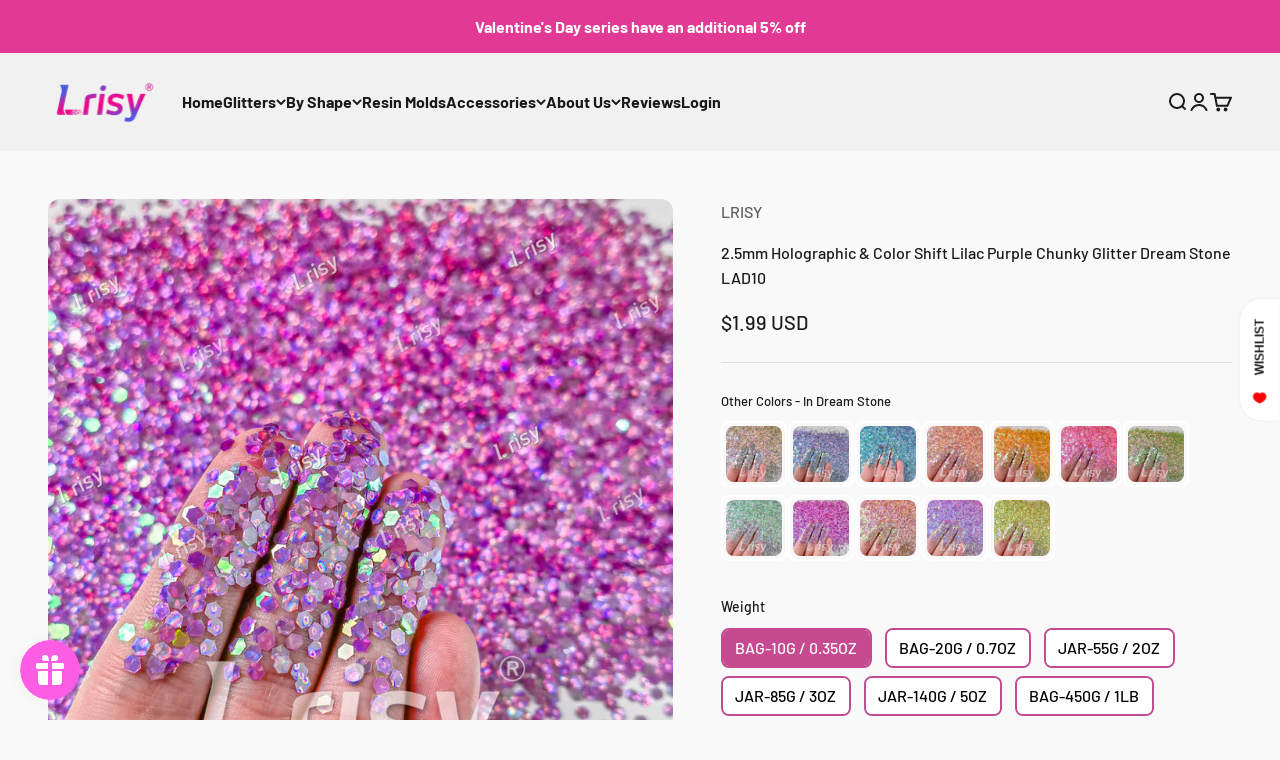

--- FILE ---
content_type: text/html; charset=utf-8
request_url: https://www.lrisy.com/collections/new-colors-polyester-glitter-powder/products/2-5mm-holographic-color-shift-lilac-purple-chunky-glitter-dream-stone-lad10
body_size: 53414
content:
<!doctype html>

<html class="no-js" lang="en" dir="ltr">
  <head>
    <meta charset="utf-8">
    <meta name="viewport" content="width=device-width, initial-scale=1.0, height=device-height, minimum-scale=1.0, maximum-scale=1.0">
    <meta name="theme-color" content="#f0f0f0">
    <meta name="google-site-verification" content="4k_KldmyNqJeNvkW6am3hTJpKmiMaSmn4KJcUQnmHhE" />

    <title>2.5mm Holographic &amp; Color Shift Lilac Purple Chunky Glitter Dream Ston</title><meta name="description" content="Quick Details Product: Holographic &amp;amp; Color Shift Glitter (Dream Stone Series) Recommended: These glitter are very beautiful, like gems with a multi-faceted flash effect, so that they has strong sense of three-dimensional visual effects, with a little color shift effect, different colors in different angles, so we c"><link rel="canonical" href="https://www.lrisy.com/products/2-5mm-holographic-color-shift-lilac-purple-chunky-glitter-dream-stone-lad10"><link rel="shortcut icon" href="//www.lrisy.com/cdn/shop/files/logo_R_c7aa5a52-97af-484b-9f4e-142f3fe66107.png?v=1711940708&width=96">
      <link rel="apple-touch-icon" href="//www.lrisy.com/cdn/shop/files/logo_R_c7aa5a52-97af-484b-9f4e-142f3fe66107.png?v=1711940708&width=180"><link rel="preconnect" href="https://cdn.shopify.com">
    <link rel="preconnect" href="https://fonts.shopifycdn.com" crossorigin>
    <link rel="dns-prefetch" href="https://productreviews.shopifycdn.com"><link rel="preload" href="//www.lrisy.com/cdn/fonts/barlow/barlow_n5.a193a1990790eba0cc5cca569d23799830e90f07.woff2" as="font" type="font/woff2" crossorigin><meta property="og:type" content="product">
  <meta property="og:title" content="2.5mm Holographic &amp; Color Shift Lilac Purple Chunky Glitter Dream Stone LAD10">
  <meta property="product:price:amount" content="1.99">
  <meta property="product:price:currency" content="USD"><meta property="og:image" content="http://www.lrisy.com/cdn/shop/products/IMG_20220802_173456.jpg?v=1659596901&width=2048">
  <meta property="og:image:secure_url" content="https://www.lrisy.com/cdn/shop/products/IMG_20220802_173456.jpg?v=1659596901&width=2048">
  <meta property="og:image:width" content="1000">
  <meta property="og:image:height" content="1000"><meta property="og:description" content="Quick Details Product: Holographic &amp;amp; Color Shift Glitter (Dream Stone Series) Recommended: These glitter are very beautiful, like gems with a multi-faceted flash effect, so that they has strong sense of three-dimensional visual effects, with a little color shift effect, different colors in different angles, so we c"><meta property="og:url" content="https://www.lrisy.com/products/2-5mm-holographic-color-shift-lilac-purple-chunky-glitter-dream-stone-lad10">
<meta property="og:site_name" content="Lrisy"><meta name="twitter:card" content="summary"><meta name="twitter:title" content="2.5mm Holographic &amp; Color Shift Lilac Purple Chunky Glitter Dream Stone LAD10">
  <meta name="twitter:description" content="Quick Details
Product: Holographic &amp;amp; Color Shift Glitter (Dream Stone Series)
Recommended: These glitter are very beautiful, like gems with a multi-faceted flash effect, so that they has strong sense of three-dimensional visual effects, with a little color shift effect, different colors in different angles, so we call they dream stone.
This series is prone to chromatic aberration in different light, such as sunlight, strong light, soft light will change the color depth;
(Photo was taken under strong light, the actual color will be lighter.)
Size: 2.5mm, 1/10in  (thickness: 50um)
Material: Eco-Friendly, PET (Polyethylene Terephthalate), Heat-resistance
Solvent Resistance: NO
Light resistance: 3-5
PH value: 5.3-6.5
Melting point: 200℃
Heat resistance: 120-160℃
Density: 1.4g/cm³
Water-absorbing quality: 0.4%-0.6%
Color: Lilac Purple
Application: Mainly used with glitter tumbler, wallpaper, leather, nail polish, Christmas tree decorations, and various DIY epoxy resin crafting."><meta name="twitter:image" content="https://www.lrisy.com/cdn/shop/products/IMG_20220802_173456.jpg?crop=center&height=1200&v=1659596901&width=1200">
  <meta name="twitter:image:alt" content="">
  <script type="application/ld+json">
  {
    "@context": "https://schema.org",
    "@type": "Product",
    "productID": 6800504356963,
    "offers": [{
          "@type": "Offer",
          "name": "Bag-10g \/ 0.35oz",
          "availability":"https://schema.org/InStock",
          "price": 1.99,
          "priceCurrency": "USD",
          "priceValidUntil": "2026-02-09","sku": "GT-LAD10-1\/1010","url": "https://www.lrisy.com/products/2-5mm-holographic-color-shift-lilac-purple-chunky-glitter-dream-stone-lad10?variant=39967809437795"
        },
{
          "@type": "Offer",
          "name": "Bag-20g \/ 0.7oz",
          "availability":"https://schema.org/InStock",
          "price": 2.99,
          "priceCurrency": "USD",
          "priceValidUntil": "2026-02-09","sku": "GT-LAD10-1\/1020","url": "https://www.lrisy.com/products/2-5mm-holographic-color-shift-lilac-purple-chunky-glitter-dream-stone-lad10?variant=39967809470563"
        },
{
          "@type": "Offer",
          "name": "Jar-55g \/ 2oz",
          "availability":"https://schema.org/InStock",
          "price": 5.99,
          "priceCurrency": "USD",
          "priceValidUntil": "2026-02-09","sku": "GT-LAD10-1\/1055","url": "https://www.lrisy.com/products/2-5mm-holographic-color-shift-lilac-purple-chunky-glitter-dream-stone-lad10?variant=39967809503331"
        },
{
          "@type": "Offer",
          "name": "Jar-85g \/ 3oz",
          "availability":"https://schema.org/InStock",
          "price": 7.99,
          "priceCurrency": "USD",
          "priceValidUntil": "2026-02-09","sku": "GT-LAD10-1\/1085","url": "https://www.lrisy.com/products/2-5mm-holographic-color-shift-lilac-purple-chunky-glitter-dream-stone-lad10?variant=39967809536099"
        },
{
          "@type": "Offer",
          "name": "Jar-140g \/ 5oz",
          "availability":"https://schema.org/InStock",
          "price": 10.99,
          "priceCurrency": "USD",
          "priceValidUntil": "2026-02-09","sku": "GT-LAD10-1\/10140","url": "https://www.lrisy.com/products/2-5mm-holographic-color-shift-lilac-purple-chunky-glitter-dream-stone-lad10?variant=39967809568867"
        },
{
          "@type": "Offer",
          "name": "Bag-450g \/ 1lb",
          "availability":"https://schema.org/InStock",
          "price": 26.99,
          "priceCurrency": "USD",
          "priceValidUntil": "2026-02-09","sku": "GT-LAD10-1\/10450","url": "https://www.lrisy.com/products/2-5mm-holographic-color-shift-lilac-purple-chunky-glitter-dream-stone-lad10?variant=39967809601635"
        },
{
          "@type": "Offer",
          "name": "Bag-1000g \/ 2.2lb",
          "availability":"https://schema.org/InStock",
          "price": 48.99,
          "priceCurrency": "USD",
          "priceValidUntil": "2026-02-09","sku": "GT-LAD10-1\/101000","url": "https://www.lrisy.com/products/2-5mm-holographic-color-shift-lilac-purple-chunky-glitter-dream-stone-lad10?variant=46227428016410"
        }
],"brand": {
      "@type": "Brand",
      "name": "LRISY"
    },
    "name": "2.5mm Holographic \u0026 Color Shift Lilac Purple Chunky Glitter Dream Stone LAD10",
    "description": "Quick Details\nProduct: Holographic \u0026amp; Color Shift Glitter (Dream Stone Series)\nRecommended: These glitter are very beautiful, like gems with a multi-faceted flash effect, so that they has strong sense of three-dimensional visual effects, with a little color shift effect, different colors in different angles, so we call they dream stone.\nThis series is prone to chromatic aberration in different light, such as sunlight, strong light, soft light will change the color depth;\n(Photo was taken under strong light, the actual color will be lighter.)\nSize: 2.5mm, 1\/10in  (thickness: 50um)\nMaterial: Eco-Friendly, PET (Polyethylene Terephthalate), Heat-resistance\nSolvent Resistance: NO\nLight resistance: 3-5\nPH value: 5.3-6.5\nMelting point: 200℃\nHeat resistance: 120-160℃\nDensity: 1.4g\/cm³\nWater-absorbing quality: 0.4%-0.6%\nColor: Lilac Purple\nApplication: Mainly used with glitter tumbler, wallpaper, leather, nail polish, Christmas tree decorations, and various DIY epoxy resin crafting.",
    "category": "Glitter",
    "url": "https://www.lrisy.com/products/2-5mm-holographic-color-shift-lilac-purple-chunky-glitter-dream-stone-lad10",
    "sku": "GT-LAD10-1\/1010","weight": {
        "@type": "QuantitativeValue",
        "unitCode": "g",
        "value": 10.0
      },"image": {
      "@type": "ImageObject",
      "url": "https://www.lrisy.com/cdn/shop/products/IMG_20220802_173456.jpg?v=1659596901&width=1024",
      "image": "https://www.lrisy.com/cdn/shop/products/IMG_20220802_173456.jpg?v=1659596901&width=1024",
      "name": "",
      "width": "1024",
      "height": "1024"
    }
  }
  </script>



  <script type="application/ld+json">
  {
    "@context": "https://schema.org",
    "@type": "BreadcrumbList",
  "itemListElement": [{
      "@type": "ListItem",
      "position": 1,
      "name": "Home",
      "item": "https://www.lrisy.com"
    },{
          "@type": "ListItem",
          "position": 2,
          "name": "2025 NEW Glitter arrived",
          "item": "https://www.lrisy.com/collections/new-colors-polyester-glitter-powder"
        }, {
          "@type": "ListItem",
          "position": 3,
          "name": "2.5mm Holographic \u0026 Color Shift Lilac Purple Chunky Glitter Dream Stone LAD10",
          "item": "https://www.lrisy.com/products/2-5mm-holographic-color-shift-lilac-purple-chunky-glitter-dream-stone-lad10"
        }]
  }
  </script>

<style>/* Typography (heading) */
  

/* Typography (body) */
  @font-face {
  font-family: Barlow;
  font-weight: 500;
  font-style: normal;
  font-display: fallback;
  src: url("//www.lrisy.com/cdn/fonts/barlow/barlow_n5.a193a1990790eba0cc5cca569d23799830e90f07.woff2") format("woff2"),
       url("//www.lrisy.com/cdn/fonts/barlow/barlow_n5.ae31c82169b1dc0715609b8cc6a610b917808358.woff") format("woff");
}

@font-face {
  font-family: Barlow;
  font-weight: 500;
  font-style: italic;
  font-display: fallback;
  src: url("//www.lrisy.com/cdn/fonts/barlow/barlow_i5.714d58286997b65cd479af615cfa9bb0a117a573.woff2") format("woff2"),
       url("//www.lrisy.com/cdn/fonts/barlow/barlow_i5.0120f77e6447d3b5df4bbec8ad8c2d029d87fb21.woff") format("woff");
}

@font-face {
  font-family: Barlow;
  font-weight: 700;
  font-style: normal;
  font-display: fallback;
  src: url("//www.lrisy.com/cdn/fonts/barlow/barlow_n7.691d1d11f150e857dcbc1c10ef03d825bc378d81.woff2") format("woff2"),
       url("//www.lrisy.com/cdn/fonts/barlow/barlow_n7.4fdbb1cb7da0e2c2f88492243ffa2b4f91924840.woff") format("woff");
}

@font-face {
  font-family: Barlow;
  font-weight: 700;
  font-style: italic;
  font-display: fallback;
  src: url("//www.lrisy.com/cdn/fonts/barlow/barlow_i7.50e19d6cc2ba5146fa437a5a7443c76d5d730103.woff2") format("woff2"),
       url("//www.lrisy.com/cdn/fonts/barlow/barlow_i7.47e9f98f1b094d912e6fd631cc3fe93d9f40964f.woff") format("woff");
}

:root {
    /**
     * ---------------------------------------------------------------------
     * SPACING VARIABLES
     *
     * We are using a spacing inspired from frameworks like Tailwind CSS.
     * ---------------------------------------------------------------------
     */
    --spacing-0-5: 0.125rem; /* 2px */
    --spacing-1: 0.25rem; /* 4px */
    --spacing-1-5: 0.375rem; /* 6px */
    --spacing-2: 0.5rem; /* 8px */
    --spacing-2-5: 0.625rem; /* 10px */
    --spacing-3: 0.75rem; /* 12px */
    --spacing-3-5: 0.875rem; /* 14px */
    --spacing-4: 1rem; /* 16px */
    --spacing-4-5: 1.125rem; /* 18px */
    --spacing-5: 1.25rem; /* 20px */
    --spacing-5-5: 1.375rem; /* 22px */
    --spacing-6: 1.5rem; /* 24px */
    --spacing-6-5: 1.625rem; /* 26px */
    --spacing-7: 1.75rem; /* 28px */
    --spacing-7-5: 1.875rem; /* 30px */
    --spacing-8: 2rem; /* 32px */
    --spacing-8-5: 2.125rem; /* 34px */
    --spacing-9: 2.25rem; /* 36px */
    --spacing-9-5: 2.375rem; /* 38px */
    --spacing-10: 2.5rem; /* 40px */
    --spacing-11: 2.75rem; /* 44px */
    --spacing-12: 3rem; /* 48px */
    --spacing-14: 3.5rem; /* 56px */
    --spacing-16: 4rem; /* 64px */
    --spacing-18: 4.5rem; /* 72px */
    --spacing-20: 5rem; /* 80px */
    --spacing-24: 6rem; /* 96px */
    --spacing-28: 7rem; /* 112px */
    --spacing-32: 8rem; /* 128px */
    --spacing-36: 9rem; /* 144px */
    --spacing-40: 10rem; /* 160px */
    --spacing-44: 11rem; /* 176px */
    --spacing-48: 12rem; /* 192px */
    --spacing-52: 13rem; /* 208px */
    --spacing-56: 14rem; /* 224px */
    --spacing-60: 15rem; /* 240px */
    --spacing-64: 16rem; /* 256px */
    --spacing-72: 18rem; /* 288px */
    --spacing-80: 20rem; /* 320px */
    --spacing-96: 24rem; /* 384px */

    /* Container */
    --container-max-width: 1600px;
    --container-narrow-max-width: 1350px;
    --container-gutter: var(--spacing-5);
    --section-outer-spacing-block: var(--spacing-12);
    --section-inner-max-spacing-block: var(--spacing-10);
    --section-inner-spacing-inline: var(--container-gutter);
    --section-stack-spacing-block: var(--spacing-8);

    /* Grid gutter */
    --grid-gutter: var(--spacing-5);

    /* Product list settings */
    --product-list-row-gap: var(--spacing-8);
    --product-list-column-gap: var(--grid-gutter);

    /* Form settings */
    --input-gap: var(--spacing-2);
    --input-height: 2.625rem;
    --input-padding-inline: var(--spacing-4);

    /* Other sizes */
    --sticky-area-height: calc(var(--sticky-announcement-bar-enabled, 0) * var(--announcement-bar-height, 0px) + var(--sticky-header-enabled, 0) * var(--header-height, 0px));

    /* RTL support */
    --transform-logical-flip: 1;
    --transform-origin-start: left;
    --transform-origin-end: right;

    /**
     * ---------------------------------------------------------------------
     * TYPOGRAPHY
     * ---------------------------------------------------------------------
     */

    /* Font properties */
    --heading-font-family: "system_ui", -apple-system, 'Segoe UI', Roboto, 'Helvetica Neue', 'Noto Sans', 'Liberation Sans', Arial, sans-serif, 'Apple Color Emoji', 'Segoe UI Emoji', 'Segoe UI Symbol', 'Noto Color Emoji';
    --heading-font-weight: 400;
    --heading-font-style: normal;
    --heading-text-transform: normal;
    --heading-letter-spacing: 0.03em;
    --text-font-family: Barlow, sans-serif;
    --text-font-weight: 500;
    --text-font-style: normal;
    --text-letter-spacing: 0.0em;

    /* Font sizes */
    --text-h0: 2.5rem;
    --text-h1: 1.75rem;
    --text-h2: 1.5rem;
    --text-h3: 1.375rem;
    --text-h4: 1.125rem;
    --text-h5: 1.125rem;
    --text-h6: 1rem;
    --text-xs: 0.6875rem;
    --text-sm: 0.75rem;
    --text-base: 0.875rem;
    --text-lg: 1.125rem;

    /**
     * ---------------------------------------------------------------------
     * COLORS
     * ---------------------------------------------------------------------
     */

    /* Color settings */--accent: 255 183 74;
    --text-primary: 26 26 26;
    --background-primary: 249 249 249;
    --dialog-background: 255 255 255;
    --border-color: var(--text-color, var(--text-primary)) / 0.12;

    /* Button colors */
    --button-background-primary: 255 183 74;
    --button-text-primary: 255 255 255;
    --button-background-secondary: 128 60 238;
    --button-text-secondary: 255 255 255;

    /* Status colors */
    --success-background: 224 242 231;
    --success-text: 0 145 57;
    --warning-background: 251 243 229;
    --warning-text: 225 151 39;
    --error-background: 254 231 231;
    --error-text: 248 58 58;

    /* Product colors */
    --on-sale-text: 248 58 58;
    --on-sale-badge-background: 248 58 58;
    --on-sale-badge-text: 255 255 255;
    --sold-out-badge-background: 0 0 0;
    --sold-out-badge-text: 255 255 255;
    --primary-badge-background: 128 60 238;
    --primary-badge-text: 255 255 255;
    --star-color: 255 183 74;
    --product-card-background: 255 255 255;
    --product-card-text: 26 26 26;

    /* Header colors */
    --header-background: 240 240 240;
    --header-text: 26 26 26;

    /* Footer colors */
    --footer-background: 255 255 255;
    --footer-text: 26 26 26;

    /* Rounded variables (used for border radius) */
    --rounded-xs: 0.25rem;
    --rounded-sm: 0.375rem;
    --rounded: 0.75rem;
    --rounded-lg: 1.5rem;
    --rounded-full: 9999px;

    --rounded-button: 3.75rem;
    --rounded-input: 0.5rem;

    /* Box shadow */
    --shadow-sm: 0 2px 8px rgb(var(--text-primary) / 0.1);
    --shadow: 0 5px 15px rgb(var(--text-primary) / 0.1);
    --shadow-md: 0 5px 30px rgb(var(--text-primary) / 0.1);
    --shadow-block: 0px 18px 50px rgb(var(--text-primary) / 0.1);

    /**
     * ---------------------------------------------------------------------
     * OTHER
     * ---------------------------------------------------------------------
     */

    --cursor-close-svg-url: url(//www.lrisy.com/cdn/shop/t/59/assets/cursor-close.svg?v=147174565022153725511717038705);
    --cursor-zoom-in-svg-url: url(//www.lrisy.com/cdn/shop/t/59/assets/cursor-zoom-in.svg?v=154953035094101115921717038705);
    --cursor-zoom-out-svg-url: url(//www.lrisy.com/cdn/shop/t/59/assets/cursor-zoom-out.svg?v=16155520337305705181717038705);
    --checkmark-svg-url: url(//www.lrisy.com/cdn/shop/t/59/assets/checkmark.svg?v=77552481021870063511717038705);
  }

  [dir="rtl"]:root {
    /* RTL support */
    --transform-logical-flip: -1;
    --transform-origin-start: right;
    --transform-origin-end: left;
  }

  @media screen and (min-width: 700px) {
    :root {
      /* Typography (font size) */
      --text-h0: 3.25rem;
      --text-h1: 2.25rem;
      --text-h2: 1.75rem;
      --text-h3: 1.625rem;
      --text-h4: 1.25rem;
      --text-h5: 1.25rem;
      --text-h6: 1.125rem;

      --text-xs: 0.75rem;
      --text-sm: 0.875rem;
      --text-base: 1.0rem;
      --text-lg: 1.25rem;

      /* Spacing */
      --container-gutter: 2rem;
      --section-outer-spacing-block: var(--spacing-16);
      --section-inner-max-spacing-block: var(--spacing-12);
      --section-inner-spacing-inline: var(--spacing-12);
      --section-stack-spacing-block: var(--spacing-12);

      /* Grid gutter */
      --grid-gutter: var(--spacing-6);

      /* Product list settings */
      --product-list-row-gap: var(--spacing-12);

      /* Form settings */
      --input-gap: 1rem;
      --input-height: 3.125rem;
      --input-padding-inline: var(--spacing-5);
    }
  }

  @media screen and (min-width: 1000px) {
    :root {
      /* Spacing settings */
      --container-gutter: var(--spacing-12);
      --section-outer-spacing-block: var(--spacing-18);
      --section-inner-max-spacing-block: var(--spacing-16);
      --section-inner-spacing-inline: var(--spacing-16);
      --section-stack-spacing-block: var(--spacing-12);
    }
  }

  @media screen and (min-width: 1150px) {
    :root {
      /* Spacing settings */
      --container-gutter: var(--spacing-12);
      --section-outer-spacing-block: var(--spacing-20);
      --section-inner-max-spacing-block: var(--spacing-16);
      --section-inner-spacing-inline: var(--spacing-16);
      --section-stack-spacing-block: var(--spacing-12);
    }
  }

  @media screen and (min-width: 1400px) {
    :root {
      /* Typography (font size) */
      --text-h0: 4rem;
      --text-h1: 3rem;
      --text-h2: 2.5rem;
      --text-h3: 1.75rem;
      --text-h4: 1.5rem;
      --text-h5: 1.25rem;
      --text-h6: 1.25rem;

      --section-outer-spacing-block: var(--spacing-24);
      --section-inner-max-spacing-block: var(--spacing-18);
      --section-inner-spacing-inline: var(--spacing-18);
    }
  }

  @media screen and (min-width: 1600px) {
    :root {
      --section-outer-spacing-block: var(--spacing-24);
      --section-inner-max-spacing-block: var(--spacing-20);
      --section-inner-spacing-inline: var(--spacing-20);
    }
  }

  /**
   * ---------------------------------------------------------------------
   * LIQUID DEPENDANT CSS
   *
   * Our main CSS is Liquid free, but some very specific features depend on
   * theme settings, so we have them here
   * ---------------------------------------------------------------------
   */@media screen and (pointer: fine) {
        .button:not([disabled]):hover, .btn:not([disabled]):hover, .shopify-payment-button__button--unbranded:not([disabled]):hover {
          --button-background-opacity: 0.85;
        }

        .button--subdued:not([disabled]):hover {
          --button-background: var(--text-color) / .05 !important;
        }
      }</style><script>
  document.documentElement.classList.replace('no-js', 'js');

  // This allows to expose several variables to the global scope, to be used in scripts
  window.themeVariables = {
    settings: {
      showPageTransition: true,
      headingApparition: "fade",
      pageType: "product",
      moneyFormat: "${{amount}}",
      moneyWithCurrencyFormat: "${{amount}} USD",
      currencyCodeEnabled: true,
      cartType: "drawer",
      showDiscount: false,
      discountMode: "percentage"
    },

    strings: {
      accessibilityClose: "Close",
      accessibilityNext: "Next",
      accessibilityPrevious: "Previous",
      addToCartButton: "Add to cart",
      soldOutButton: "Sold out",
      preOrderButton: "Pre-order",
      unavailableButton: "Unavailable",
      closeGallery: "Close gallery",
      zoomGallery: "Zoom",
      errorGallery: "Image cannot be loaded",
      soldOutBadge: "Sold out",
      discountBadge: "Save @@",
      sku: "SKU:",
      searchNoResults: "No results could be found.",
      addOrderNote: "Add order note",
      editOrderNote: "Edit order note",
      shippingEstimatorNoResults: "Sorry, we do not ship to your address.",
      shippingEstimatorOneResult: "There is one shipping rate for your address:",
      shippingEstimatorMultipleResults: "There are several shipping rates for your address:",
      shippingEstimatorError: "One or more error occurred while retrieving shipping rates:"
    },

    breakpoints: {
      'sm': 'screen and (min-width: 700px)',
      'md': 'screen and (min-width: 1000px)',
      'lg': 'screen and (min-width: 1150px)',
      'xl': 'screen and (min-width: 1400px)',

      'sm-max': 'screen and (max-width: 699px)',
      'md-max': 'screen and (max-width: 999px)',
      'lg-max': 'screen and (max-width: 1149px)',
      'xl-max': 'screen and (max-width: 1399px)'
    }
  };window.addEventListener('DOMContentLoaded', () => {
      const isReloaded = (window.performance.navigation && window.performance.navigation.type === 1) || window.performance.getEntriesByType('navigation').map((nav) => nav.type).includes('reload');

      if ('animate' in document.documentElement && window.matchMedia('(prefers-reduced-motion: no-preference)').matches && document.referrer.includes(location.host) && !isReloaded) {
        document.body.animate({opacity: [0, 1]}, {duration: 115, fill: 'forwards'});
      }
    });

    window.addEventListener('pageshow', (event) => {
      document.body.classList.remove('page-transition');

      if (event.persisted) {
        document.body.animate({opacity: [0, 1]}, {duration: 0, fill: 'forwards'});
      }
    });// For detecting native share
  document.documentElement.classList.add(`native-share--${navigator.share ? 'enabled' : 'disabled'}`);// We save the product ID in local storage to be eventually used for recently viewed section
    try {
      const recentlyViewedProducts = new Set(JSON.parse(localStorage.getItem('theme:recently-viewed-products') || '[]'));

      recentlyViewedProducts.delete(6800504356963); // Delete first to re-move the product
      recentlyViewedProducts.add(6800504356963);

      localStorage.setItem('theme:recently-viewed-products', JSON.stringify(Array.from(recentlyViewedProducts.values()).reverse()));
    } catch (e) {
      // Safari in private mode does not allow setting item, we silently fail
    }</script><script type="module" src="//www.lrisy.com/cdn/shop/t/59/assets/vendor.min.js?v=52426788336887041471717038705"></script>
    <script type="module" src="//www.lrisy.com/cdn/shop/t/59/assets/theme.js?v=157981661988275601281717038946"></script>
    <script type="module" src="//www.lrisy.com/cdn/shop/t/59/assets/sections.js?v=93395353495788461711717040804"></script>

    <script>window.performance && window.performance.mark && window.performance.mark('shopify.content_for_header.start');</script><meta name="google-site-verification" content="ETkP9gx8YdBfRRsiSMSO3Nf-INMF05G1qJYDgSkRGWw">
<meta name="facebook-domain-verification" content="z0g9piuzqg1v5f8nxk2uu6ujp5ev8x">
<meta name="facebook-domain-verification" content="ns72qiemqp0dx9p4xiybscyfagonsw">
<meta id="shopify-digital-wallet" name="shopify-digital-wallet" content="/3818618969/digital_wallets/dialog">
<meta name="shopify-checkout-api-token" content="58be05e4082333c5ae2d7f3ab249c650">
<meta id="in-context-paypal-metadata" data-shop-id="3818618969" data-venmo-supported="false" data-environment="production" data-locale="en_US" data-paypal-v4="true" data-currency="USD">
<link rel="alternate" type="application/json+oembed" href="https://www.lrisy.com/products/2-5mm-holographic-color-shift-lilac-purple-chunky-glitter-dream-stone-lad10.oembed">
<script async="async" src="/checkouts/internal/preloads.js?locale=en-US"></script>
<script id="shopify-features" type="application/json">{"accessToken":"58be05e4082333c5ae2d7f3ab249c650","betas":["rich-media-storefront-analytics"],"domain":"www.lrisy.com","predictiveSearch":true,"shopId":3818618969,"locale":"en"}</script>
<script>var Shopify = Shopify || {};
Shopify.shop = "forxjoy.myshopify.com";
Shopify.locale = "en";
Shopify.currency = {"active":"USD","rate":"1.0"};
Shopify.country = "US";
Shopify.theme = {"name":"独立日","id":169122431258,"schema_name":"Impact","schema_version":"5.2.0","theme_store_id":1190,"role":"main"};
Shopify.theme.handle = "null";
Shopify.theme.style = {"id":null,"handle":null};
Shopify.cdnHost = "www.lrisy.com/cdn";
Shopify.routes = Shopify.routes || {};
Shopify.routes.root = "/";</script>
<script type="module">!function(o){(o.Shopify=o.Shopify||{}).modules=!0}(window);</script>
<script>!function(o){function n(){var o=[];function n(){o.push(Array.prototype.slice.apply(arguments))}return n.q=o,n}var t=o.Shopify=o.Shopify||{};t.loadFeatures=n(),t.autoloadFeatures=n()}(window);</script>
<script id="shop-js-analytics" type="application/json">{"pageType":"product"}</script>
<script defer="defer" async type="module" src="//www.lrisy.com/cdn/shopifycloud/shop-js/modules/v2/client.init-shop-cart-sync_BN7fPSNr.en.esm.js"></script>
<script defer="defer" async type="module" src="//www.lrisy.com/cdn/shopifycloud/shop-js/modules/v2/chunk.common_Cbph3Kss.esm.js"></script>
<script defer="defer" async type="module" src="//www.lrisy.com/cdn/shopifycloud/shop-js/modules/v2/chunk.modal_DKumMAJ1.esm.js"></script>
<script type="module">
  await import("//www.lrisy.com/cdn/shopifycloud/shop-js/modules/v2/client.init-shop-cart-sync_BN7fPSNr.en.esm.js");
await import("//www.lrisy.com/cdn/shopifycloud/shop-js/modules/v2/chunk.common_Cbph3Kss.esm.js");
await import("//www.lrisy.com/cdn/shopifycloud/shop-js/modules/v2/chunk.modal_DKumMAJ1.esm.js");

  window.Shopify.SignInWithShop?.initShopCartSync?.({"fedCMEnabled":true,"windoidEnabled":true});

</script>
<script>(function() {
  var isLoaded = false;
  function asyncLoad() {
    if (isLoaded) return;
    isLoaded = true;
    var urls = ["https:\/\/cdn.fera.ai\/js\/fera.placeholder.js?shop=forxjoy.myshopify.com","https:\/\/d2fk970j0emtue.cloudfront.net\/shop\/js\/free-gift-cart-upsell-pro.min.js?shop=forxjoy.myshopify.com","https:\/\/d9fvwtvqz2fm1.cloudfront.net\/shop\/js\/discount-on-cart-pro.min.js?shop=forxjoy.myshopify.com","https:\/\/wheelstatic.com\/wheel_app\/script\/?shop=forxjoy.myshopify.com","https:\/\/loox.io\/widget\/41Zk4Gh4kI\/loox.1709868346801.js?shop=forxjoy.myshopify.com","https:\/\/img0.socialshopwave.com\/ssw-empty.js?shop=forxjoy.myshopify.com"];
    for (var i = 0; i < urls.length; i++) {
      var s = document.createElement('script');
      s.type = 'text/javascript';
      s.async = true;
      s.src = urls[i];
      var x = document.getElementsByTagName('script')[0];
      x.parentNode.insertBefore(s, x);
    }
  };
  if(window.attachEvent) {
    window.attachEvent('onload', asyncLoad);
  } else {
    window.addEventListener('load', asyncLoad, false);
  }
})();</script>
<script id="__st">var __st={"a":3818618969,"offset":-21600,"reqid":"dbafe12a-57f0-46e1-abbc-17d6b28e6cfb-1769756069","pageurl":"www.lrisy.com\/collections\/new-colors-polyester-glitter-powder\/products\/2-5mm-holographic-color-shift-lilac-purple-chunky-glitter-dream-stone-lad10","u":"ed0a1b558a00","p":"product","rtyp":"product","rid":6800504356963};</script>
<script>window.ShopifyPaypalV4VisibilityTracking = true;</script>
<script id="captcha-bootstrap">!function(){'use strict';const t='contact',e='account',n='new_comment',o=[[t,t],['blogs',n],['comments',n],[t,'customer']],c=[[e,'customer_login'],[e,'guest_login'],[e,'recover_customer_password'],[e,'create_customer']],r=t=>t.map((([t,e])=>`form[action*='/${t}']:not([data-nocaptcha='true']) input[name='form_type'][value='${e}']`)).join(','),a=t=>()=>t?[...document.querySelectorAll(t)].map((t=>t.form)):[];function s(){const t=[...o],e=r(t);return a(e)}const i='password',u='form_key',d=['recaptcha-v3-token','g-recaptcha-response','h-captcha-response',i],f=()=>{try{return window.sessionStorage}catch{return}},m='__shopify_v',_=t=>t.elements[u];function p(t,e,n=!1){try{const o=window.sessionStorage,c=JSON.parse(o.getItem(e)),{data:r}=function(t){const{data:e,action:n}=t;return t[m]||n?{data:e,action:n}:{data:t,action:n}}(c);for(const[e,n]of Object.entries(r))t.elements[e]&&(t.elements[e].value=n);n&&o.removeItem(e)}catch(o){console.error('form repopulation failed',{error:o})}}const l='form_type',E='cptcha';function T(t){t.dataset[E]=!0}const w=window,h=w.document,L='Shopify',v='ce_forms',y='captcha';let A=!1;((t,e)=>{const n=(g='f06e6c50-85a8-45c8-87d0-21a2b65856fe',I='https://cdn.shopify.com/shopifycloud/storefront-forms-hcaptcha/ce_storefront_forms_captcha_hcaptcha.v1.5.2.iife.js',D={infoText:'Protected by hCaptcha',privacyText:'Privacy',termsText:'Terms'},(t,e,n)=>{const o=w[L][v],c=o.bindForm;if(c)return c(t,g,e,D).then(n);var r;o.q.push([[t,g,e,D],n]),r=I,A||(h.body.append(Object.assign(h.createElement('script'),{id:'captcha-provider',async:!0,src:r})),A=!0)});var g,I,D;w[L]=w[L]||{},w[L][v]=w[L][v]||{},w[L][v].q=[],w[L][y]=w[L][y]||{},w[L][y].protect=function(t,e){n(t,void 0,e),T(t)},Object.freeze(w[L][y]),function(t,e,n,w,h,L){const[v,y,A,g]=function(t,e,n){const i=e?o:[],u=t?c:[],d=[...i,...u],f=r(d),m=r(i),_=r(d.filter((([t,e])=>n.includes(e))));return[a(f),a(m),a(_),s()]}(w,h,L),I=t=>{const e=t.target;return e instanceof HTMLFormElement?e:e&&e.form},D=t=>v().includes(t);t.addEventListener('submit',(t=>{const e=I(t);if(!e)return;const n=D(e)&&!e.dataset.hcaptchaBound&&!e.dataset.recaptchaBound,o=_(e),c=g().includes(e)&&(!o||!o.value);(n||c)&&t.preventDefault(),c&&!n&&(function(t){try{if(!f())return;!function(t){const e=f();if(!e)return;const n=_(t);if(!n)return;const o=n.value;o&&e.removeItem(o)}(t);const e=Array.from(Array(32),(()=>Math.random().toString(36)[2])).join('');!function(t,e){_(t)||t.append(Object.assign(document.createElement('input'),{type:'hidden',name:u})),t.elements[u].value=e}(t,e),function(t,e){const n=f();if(!n)return;const o=[...t.querySelectorAll(`input[type='${i}']`)].map((({name:t})=>t)),c=[...d,...o],r={};for(const[a,s]of new FormData(t).entries())c.includes(a)||(r[a]=s);n.setItem(e,JSON.stringify({[m]:1,action:t.action,data:r}))}(t,e)}catch(e){console.error('failed to persist form',e)}}(e),e.submit())}));const S=(t,e)=>{t&&!t.dataset[E]&&(n(t,e.some((e=>e===t))),T(t))};for(const o of['focusin','change'])t.addEventListener(o,(t=>{const e=I(t);D(e)&&S(e,y())}));const B=e.get('form_key'),M=e.get(l),P=B&&M;t.addEventListener('DOMContentLoaded',(()=>{const t=y();if(P)for(const e of t)e.elements[l].value===M&&p(e,B);[...new Set([...A(),...v().filter((t=>'true'===t.dataset.shopifyCaptcha))])].forEach((e=>S(e,t)))}))}(h,new URLSearchParams(w.location.search),n,t,e,['guest_login'])})(!1,!0)}();</script>
<script integrity="sha256-4kQ18oKyAcykRKYeNunJcIwy7WH5gtpwJnB7kiuLZ1E=" data-source-attribution="shopify.loadfeatures" defer="defer" src="//www.lrisy.com/cdn/shopifycloud/storefront/assets/storefront/load_feature-a0a9edcb.js" crossorigin="anonymous"></script>
<script data-source-attribution="shopify.dynamic_checkout.dynamic.init">var Shopify=Shopify||{};Shopify.PaymentButton=Shopify.PaymentButton||{isStorefrontPortableWallets:!0,init:function(){window.Shopify.PaymentButton.init=function(){};var t=document.createElement("script");t.src="https://www.lrisy.com/cdn/shopifycloud/portable-wallets/latest/portable-wallets.en.js",t.type="module",document.head.appendChild(t)}};
</script>
<script data-source-attribution="shopify.dynamic_checkout.buyer_consent">
  function portableWalletsHideBuyerConsent(e){var t=document.getElementById("shopify-buyer-consent"),n=document.getElementById("shopify-subscription-policy-button");t&&n&&(t.classList.add("hidden"),t.setAttribute("aria-hidden","true"),n.removeEventListener("click",e))}function portableWalletsShowBuyerConsent(e){var t=document.getElementById("shopify-buyer-consent"),n=document.getElementById("shopify-subscription-policy-button");t&&n&&(t.classList.remove("hidden"),t.removeAttribute("aria-hidden"),n.addEventListener("click",e))}window.Shopify?.PaymentButton&&(window.Shopify.PaymentButton.hideBuyerConsent=portableWalletsHideBuyerConsent,window.Shopify.PaymentButton.showBuyerConsent=portableWalletsShowBuyerConsent);
</script>
<script>
  function portableWalletsCleanup(e){e&&e.src&&console.error("Failed to load portable wallets script "+e.src);var t=document.querySelectorAll("shopify-accelerated-checkout .shopify-payment-button__skeleton, shopify-accelerated-checkout-cart .wallet-cart-button__skeleton"),e=document.getElementById("shopify-buyer-consent");for(let e=0;e<t.length;e++)t[e].remove();e&&e.remove()}function portableWalletsNotLoadedAsModule(e){e instanceof ErrorEvent&&"string"==typeof e.message&&e.message.includes("import.meta")&&"string"==typeof e.filename&&e.filename.includes("portable-wallets")&&(window.removeEventListener("error",portableWalletsNotLoadedAsModule),window.Shopify.PaymentButton.failedToLoad=e,"loading"===document.readyState?document.addEventListener("DOMContentLoaded",window.Shopify.PaymentButton.init):window.Shopify.PaymentButton.init())}window.addEventListener("error",portableWalletsNotLoadedAsModule);
</script>

<script type="module" src="https://www.lrisy.com/cdn/shopifycloud/portable-wallets/latest/portable-wallets.en.js" onError="portableWalletsCleanup(this)" crossorigin="anonymous"></script>
<script nomodule>
  document.addEventListener("DOMContentLoaded", portableWalletsCleanup);
</script>

<link id="shopify-accelerated-checkout-styles" rel="stylesheet" media="screen" href="https://www.lrisy.com/cdn/shopifycloud/portable-wallets/latest/accelerated-checkout-backwards-compat.css" crossorigin="anonymous">
<style id="shopify-accelerated-checkout-cart">
        #shopify-buyer-consent {
  margin-top: 1em;
  display: inline-block;
  width: 100%;
}

#shopify-buyer-consent.hidden {
  display: none;
}

#shopify-subscription-policy-button {
  background: none;
  border: none;
  padding: 0;
  text-decoration: underline;
  font-size: inherit;
  cursor: pointer;
}

#shopify-subscription-policy-button::before {
  box-shadow: none;
}

      </style>

<script>window.performance && window.performance.mark && window.performance.mark('shopify.content_for_header.end');</script>
<link href="//www.lrisy.com/cdn/shop/t/59/assets/theme.css?v=152652061736850904821717038705" rel="stylesheet" type="text/css" media="all" /><!-- BEGIN app block: shopify://apps/uppromote-affiliate/blocks/core-script/64c32457-930d-4cb9-9641-e24c0d9cf1f4 --><!-- BEGIN app snippet: core-metafields-setting --><!--suppress ES6ConvertVarToLetConst -->
<script type="application/json" id="core-uppromote-settings">{"app_env":{"env":"production"}}</script>
<script type="application/json" id="core-uppromote-cart">{"note":null,"attributes":{},"original_total_price":0,"total_price":0,"total_discount":0,"total_weight":0.0,"item_count":0,"items":[],"requires_shipping":false,"currency":"USD","items_subtotal_price":0,"cart_level_discount_applications":[],"checkout_charge_amount":0}</script>
<script id="core-uppromote-quick-store-tracking-vars">
    function getDocumentContext(){const{href:a,hash:b,host:c,hostname:d,origin:e,pathname:f,port:g,protocol:h,search:i}=window.location,j=document.referrer,k=document.characterSet,l=document.title;return{location:{href:a,hash:b,host:c,hostname:d,origin:e,pathname:f,port:g,protocol:h,search:i},referrer:j||document.location.href,characterSet:k,title:l}}function getNavigatorContext(){const{language:a,cookieEnabled:b,languages:c,userAgent:d}=navigator;return{language:a,cookieEnabled:b,languages:c,userAgent:d}}function getWindowContext(){const{innerHeight:a,innerWidth:b,outerHeight:c,outerWidth:d,origin:e,screen:{height:j,width:k},screenX:f,screenY:g,scrollX:h,scrollY:i}=window;return{innerHeight:a,innerWidth:b,outerHeight:c,outerWidth:d,origin:e,screen:{screenHeight:j,screenWidth:k},screenX:f,screenY:g,scrollX:h,scrollY:i,location:getDocumentContext().location}}function getContext(){return{document:getDocumentContext(),navigator:getNavigatorContext(),window:getWindowContext()}}
    if (window.location.href.includes('?sca_ref=')) {
        localStorage.setItem('__up_lastViewedPageContext', JSON.stringify({
            context: getContext(),
            timestamp: new Date().toISOString(),
        }))
    }
</script>

<script id="core-uppromote-setting-booster">
    var UpPromoteCoreSettings = JSON.parse(document.getElementById('core-uppromote-settings').textContent)
    UpPromoteCoreSettings.currentCart = JSON.parse(document.getElementById('core-uppromote-cart')?.textContent || '{}')
    const idToClean = ['core-uppromote-settings', 'core-uppromote-cart', 'core-uppromote-setting-booster', 'core-uppromote-quick-store-tracking-vars']
    idToClean.forEach(id => {
        document.getElementById(id)?.remove()
    })
</script>
<!-- END app snippet -->


<!-- END app block --><!-- BEGIN app block: shopify://apps/swatch-king/blocks/variant-swatch-king/0850b1e4-ba30-4a0d-a8f4-f9a939276d7d -->


















































  <script>
    window.vsk_data = function(){
      return {
        "block_collection_settings": {"alignment":"left","enable":false,"swatch_location":"After image","switch_on_hover":true,"preselect_variant":false,"current_template":"product"},
        "currency": "USD",
        "currency_symbol": "$",
        "primary_locale": "en",
        "localized_string": {},
        "app_setting_styles": {"products_swatch_presentation":{"slide_left_button_svg":"","slide_right_button_svg":""},"collections_swatch_presentation":{"minified":false,"minified_products":false,"minified_template":"+{count}","slide_left_button_svg":"","minified_display_count":[3,6],"slide_right_button_svg":""}},
        "app_setting": {"display_logs":false,"default_preset":14630,"pre_hide_strategy":"hide-all-theme-selectors","swatch_url_source":"cdn","product_data_source":"storefront","data_url_source":"cdn","new_script":true},
        "app_setting_config": {"app_execution_strategy":"all","collections_options_disabled":null,"default_swatch_image":"","do_not_select_an_option":{"text":"Select a {{ option_name }}","status":true,"control_add_to_cart":true,"allow_virtual_trigger":true,"make_a_selection_text":"Select a {{ option_name }}","auto_select_options_list":[]},"history_free_group_navigation":false,"notranslate":false,"products_options_disabled":null,"size_chart":{"type":"theme","labels":"size,sizes,taille,größe,tamanho,tamaño,koko,サイズ","position":"right","size_chart_app":"","size_chart_app_css":"","size_chart_app_selector":""},"session_storage_timeout_seconds":60,"enable_swatch":{"cart":{"enable_on_cart_product_grid":false,"enable_on_cart_featured_product":true},"home":{"enable_on_home_product_grid":false,"enable_on_home_featured_product":true},"pages":{"enable_on_custom_product_grid":false,"enable_on_custom_featured_product":true},"article":{"enable_on_article_product_grid":false,"enable_on_article_featured_product":true},"products":{"enable_on_main_product":true,"enable_on_product_grid":false},"collections":{"enable_on_collection_quick_view":true,"enable_on_collection_product_grid":false},"list_collections":{"enable_on_list_collection_quick_view":true,"enable_on_list_collection_product_grid":false}},"product_template":{"group_swatches":true,"variant_swatches":true},"product_batch_size":250,"use_optimized_urls":true,"enable_error_tracking":true,"enable_event_tracking":false,"preset_badge":{"order":[{"name":"sold_out","order":0},{"name":"sale","order":1},{"name":"new","order":2}],"new_badge_text":"NEW","new_badge_color":"#FFFFFF","sale_badge_text":"SALE","sale_badge_color":"#FFFFFF","new_badge_bg_color":"#121212D1","sale_badge_bg_color":"#D91C01D1","sold_out_badge_text":"SOLD OUT","sold_out_badge_color":"#FFFFFF","new_show_when_all_same":false,"sale_show_when_all_same":false,"sold_out_badge_bg_color":"#BBBBBBD1","new_product_max_duration":90,"sold_out_show_when_all_same":false,"min_price_diff_for_sale_badge":5}},
        "theme_settings_map": {"166600802586":12677,"166670565658":133929,"168635793690":133929,"167964377370":133929,"167505494298":12677,"169085960474":133929,"69267161177":70396,"69267783769":70468,"80558030947":70468,"81009279075":70468,"120182833251":70468,"120322850915":70468,"168550924570":133929,"169122431258":133929,"173728301338":133929},
        "theme_settings": {"12677":{"id":12677,"configurations":{"products":{"theme_type":"brooklyn","swatch_root":{"position":"top","selector":"form[action*=\"\/cart\/add\"]","groups_selector":"","section_selector":"#shopify-section-product-template, #shopify-section-page-product, #shopify-section-static-product, #shopify-section-product, #shopify-section-static-product-pages","secondary_position":"","secondary_selector":"","use_section_as_root":false},"option_selectors":".form-options input,.variant-wrapper  input","selectors_to_hide":[".variant-wrapper",".swatch_options","form[action=\"\/cart\/add\"] .product__variants","form[action=\"\/cart\/add\"] .form__row div.selector-wrapper",".form-options","form .swatch.clearfix"],"json_data_selector":"","add_to_cart_selector":"[name=\"add\"]","custom_button_params":{"data":[{"value_attribute":"data-value","option_attribute":"data-name"}],"selected_selector":".active"},"option_index_attributes":["data-index","data-option-position","data-object","data-product-option","data-option-index","name"],"add_to_cart_text_selector":"[name=\"add\"]\u003espan","selectors_to_hide_override":"","add_to_cart_enabled_classes":"","add_to_cart_disabled_classes":""},"collections":{"grid_updates":[{"name":"sku","template":"SKU: {sku}","display_position":"replace","display_selector":".variant-sku","element_selector":""},{"name":"price","template":"{{price_with_format}}","display_position":"replace","display_selector":"[data-price]","element_selector":""}],"data_selectors":{"url":"a","title":".product-card__title","attributes":[],"form_input":"input[name=\"id\"]","featured_image":"img","secondary_image":"img.secondary"},"attribute_updates":[{"selector":null,"template":null,"attribute":null}],"selectors_to_hide":[],"json_data_selector":"[sa-swatch-json]","swatch_root_selector":"[sa-swatch-root]","swatch_display_options":[{"label":"After image","position":"after","selector":""},{"label":"After price","position":"after","selector":""},{"label":"After title","position":"after","selector":""}]}},"settings":{"products":{"handleize":false,"init_deferred":false,"label_split_symbol":"-","size_chart_selector":"","persist_group_variant":true,"hide_single_value_option":"none"},"collections":{"layer_index":12,"display_label":false,"continuous_lookup":3000,"json_data_from_api":false,"label_split_symbol":"-","price_trailing_zeroes":false,"hide_single_value_option":"none"}},"custom_scripts":[],"custom_css":"","theme_store_ids":[902],"schema_theme_names":["Expanse"],"pre_hide_css_code":null},"133929":{"id":133929,"configurations":{"products":{"theme_type":"dawn","swatch_root":{"position":"before","selector":".product-info__variant-picker, variant-picker","groups_selector":"","section_selector":".shopify-section--main-product, .shopify-section--featured-product","secondary_position":"","secondary_selector":"","use_section_as_root":true},"option_selectors":"variant-picker input[type=\"radio\"], variant-picker button.popover-listbox__option","selectors_to_hide":[".product-info__variant-picker,  variant-picker"],"json_data_selector":"","add_to_cart_selector":".product-info__buy-buttons button[type=\"submit\"]","custom_button_params":{"data":[{"value_attribute":"value","option_attribute":"name"}],"selected_selector":"[aria-selected=\"true\"]"},"option_index_attributes":["data-index","data-option-position","data-object","data-product-option","data-option-index","name"],"add_to_cart_text_selector":".product-info__buy-buttons button[type=\"submit\"] div","selectors_to_hide_override":"","add_to_cart_enabled_classes":"button button--xl button--secondary","add_to_cart_disabled_classes":"button button--xl button--subdued"},"collections":{"grid_updates":[{"name":"Badge","template":"\u003con-sale-badge discount-mode=\"saving\" class=\"badge badge--on-sale\" {{display_on_sale}} {{display_on_available}}\u003eSave {{price_difference_with_format}}\u003c\/on-sale-badge\u003e\n\u003con-sale-badge discount-mode=\"saving\" class=\"badge badge--on-sale\" {{display_on_sale}} {{display_on_available}}\u003eOn sale\u003c\/on-sale-badge\u003e\n\u003csold-out-badge class=\"badge badge--sold-out\" {{display_on_sold_out}}\u003eSold out\u003c\/sold-out-badge\u003e\n","display_position":"replace","display_selector":".product-card__badge-list","element_selector":""},{"name":"price","template":"\u003csale-price class=\"text-on-sale\"\u003e\n\u003cspan class=\"sr-only\"\u003eSale price\u003c\/span\u003e{{price_with_format}}\u003c\/sale-price\u003e\n\u003ccompare-at-price class=\"text-subdued line-through\" {{display_on_sale}}\u003e\n\u003cspan class=\"sr-only\"\u003eRegular price\u003c\/span\u003e{{compare_at_price_with_format}}\u003c\/compare-at-price\u003e","display_position":"replace","display_selector":".price-list","element_selector":""}],"data_selectors":{"url":"a","title":".product-card__title","attributes":[],"form_input":"[name=\"id\"]","featured_image":".product-card__image--primary","secondary_image":".product-card__image--secondary"},"attribute_updates":[{"selector":null,"template":null,"attribute":null}],"selectors_to_hide":[".product-card__aside"],"json_data_selector":"[sa-swatch-json]","swatch_root_selector":"product-card.product-card","swatch_display_options":[{"label":"After image","position":"top","selector":".product-card__info"},{"label":"After title","position":"after","selector":".product-card__title"},{"label":"After price","position":"after","selector":"price-list"}]}},"settings":{"products":{"handleize":false,"init_deferred":false,"label_split_symbol":"-","size_chart_selector":"button[aria-controls*=\"size-chart\"]","persist_group_variant":true,"hide_single_value_option":"none"},"collections":{"layer_index":12,"display_label":false,"continuous_lookup":3000,"json_data_from_api":true,"label_split_symbol":"-","price_trailing_zeroes":false,"hide_single_value_option":"none"}},"custom_scripts":[],"custom_css":".swatch-size-chart{float:right!important;}","theme_store_ids":[1190],"schema_theme_names":["Impact"],"pre_hide_css_code":null},"133929":{"id":133929,"configurations":{"products":{"theme_type":"dawn","swatch_root":{"position":"before","selector":".product-info__variant-picker, variant-picker","groups_selector":"","section_selector":".shopify-section--main-product, .shopify-section--featured-product","secondary_position":"","secondary_selector":"","use_section_as_root":true},"option_selectors":"variant-picker input[type=\"radio\"], variant-picker button.popover-listbox__option","selectors_to_hide":[".product-info__variant-picker,  variant-picker"],"json_data_selector":"","add_to_cart_selector":".product-info__buy-buttons button[type=\"submit\"]","custom_button_params":{"data":[{"value_attribute":"value","option_attribute":"name"}],"selected_selector":"[aria-selected=\"true\"]"},"option_index_attributes":["data-index","data-option-position","data-object","data-product-option","data-option-index","name"],"add_to_cart_text_selector":".product-info__buy-buttons button[type=\"submit\"] div","selectors_to_hide_override":"","add_to_cart_enabled_classes":"button button--xl button--secondary","add_to_cart_disabled_classes":"button button--xl button--subdued"},"collections":{"grid_updates":[{"name":"Badge","template":"\u003con-sale-badge discount-mode=\"saving\" class=\"badge badge--on-sale\" {{display_on_sale}} {{display_on_available}}\u003eSave {{price_difference_with_format}}\u003c\/on-sale-badge\u003e\n\u003con-sale-badge discount-mode=\"saving\" class=\"badge badge--on-sale\" {{display_on_sale}} {{display_on_available}}\u003eOn sale\u003c\/on-sale-badge\u003e\n\u003csold-out-badge class=\"badge badge--sold-out\" {{display_on_sold_out}}\u003eSold out\u003c\/sold-out-badge\u003e\n","display_position":"replace","display_selector":".product-card__badge-list","element_selector":""},{"name":"price","template":"\u003csale-price class=\"text-on-sale\"\u003e\n\u003cspan class=\"sr-only\"\u003eSale price\u003c\/span\u003e{{price_with_format}}\u003c\/sale-price\u003e\n\u003ccompare-at-price class=\"text-subdued line-through\" {{display_on_sale}}\u003e\n\u003cspan class=\"sr-only\"\u003eRegular price\u003c\/span\u003e{{compare_at_price_with_format}}\u003c\/compare-at-price\u003e","display_position":"replace","display_selector":".price-list","element_selector":""}],"data_selectors":{"url":"a","title":".product-card__title","attributes":[],"form_input":"[name=\"id\"]","featured_image":".product-card__image--primary","secondary_image":".product-card__image--secondary"},"attribute_updates":[{"selector":null,"template":null,"attribute":null}],"selectors_to_hide":[".product-card__aside"],"json_data_selector":"[sa-swatch-json]","swatch_root_selector":"product-card.product-card","swatch_display_options":[{"label":"After image","position":"top","selector":".product-card__info"},{"label":"After title","position":"after","selector":".product-card__title"},{"label":"After price","position":"after","selector":"price-list"}]}},"settings":{"products":{"handleize":false,"init_deferred":false,"label_split_symbol":"-","size_chart_selector":"button[aria-controls*=\"size-chart\"]","persist_group_variant":true,"hide_single_value_option":"none"},"collections":{"layer_index":12,"display_label":false,"continuous_lookup":3000,"json_data_from_api":true,"label_split_symbol":"-","price_trailing_zeroes":false,"hide_single_value_option":"none"}},"custom_scripts":[],"custom_css":".swatch-size-chart{float:right!important;}","theme_store_ids":[1190],"schema_theme_names":["Impact"],"pre_hide_css_code":null},"133929":{"id":133929,"configurations":{"products":{"theme_type":"dawn","swatch_root":{"position":"before","selector":".product-info__variant-picker, variant-picker","groups_selector":"","section_selector":".shopify-section--main-product, .shopify-section--featured-product","secondary_position":"","secondary_selector":"","use_section_as_root":true},"option_selectors":"variant-picker input[type=\"radio\"], variant-picker button.popover-listbox__option","selectors_to_hide":[".product-info__variant-picker,  variant-picker"],"json_data_selector":"","add_to_cart_selector":".product-info__buy-buttons button[type=\"submit\"]","custom_button_params":{"data":[{"value_attribute":"value","option_attribute":"name"}],"selected_selector":"[aria-selected=\"true\"]"},"option_index_attributes":["data-index","data-option-position","data-object","data-product-option","data-option-index","name"],"add_to_cart_text_selector":".product-info__buy-buttons button[type=\"submit\"] div","selectors_to_hide_override":"","add_to_cart_enabled_classes":"button button--xl button--secondary","add_to_cart_disabled_classes":"button button--xl button--subdued"},"collections":{"grid_updates":[{"name":"Badge","template":"\u003con-sale-badge discount-mode=\"saving\" class=\"badge badge--on-sale\" {{display_on_sale}} {{display_on_available}}\u003eSave {{price_difference_with_format}}\u003c\/on-sale-badge\u003e\n\u003con-sale-badge discount-mode=\"saving\" class=\"badge badge--on-sale\" {{display_on_sale}} {{display_on_available}}\u003eOn sale\u003c\/on-sale-badge\u003e\n\u003csold-out-badge class=\"badge badge--sold-out\" {{display_on_sold_out}}\u003eSold out\u003c\/sold-out-badge\u003e\n","display_position":"replace","display_selector":".product-card__badge-list","element_selector":""},{"name":"price","template":"\u003csale-price class=\"text-on-sale\"\u003e\n\u003cspan class=\"sr-only\"\u003eSale price\u003c\/span\u003e{{price_with_format}}\u003c\/sale-price\u003e\n\u003ccompare-at-price class=\"text-subdued line-through\" {{display_on_sale}}\u003e\n\u003cspan class=\"sr-only\"\u003eRegular price\u003c\/span\u003e{{compare_at_price_with_format}}\u003c\/compare-at-price\u003e","display_position":"replace","display_selector":".price-list","element_selector":""}],"data_selectors":{"url":"a","title":".product-card__title","attributes":[],"form_input":"[name=\"id\"]","featured_image":".product-card__image--primary","secondary_image":".product-card__image--secondary"},"attribute_updates":[{"selector":null,"template":null,"attribute":null}],"selectors_to_hide":[".product-card__aside"],"json_data_selector":"[sa-swatch-json]","swatch_root_selector":"product-card.product-card","swatch_display_options":[{"label":"After image","position":"top","selector":".product-card__info"},{"label":"After title","position":"after","selector":".product-card__title"},{"label":"After price","position":"after","selector":"price-list"}]}},"settings":{"products":{"handleize":false,"init_deferred":false,"label_split_symbol":"-","size_chart_selector":"button[aria-controls*=\"size-chart\"]","persist_group_variant":true,"hide_single_value_option":"none"},"collections":{"layer_index":12,"display_label":false,"continuous_lookup":3000,"json_data_from_api":true,"label_split_symbol":"-","price_trailing_zeroes":false,"hide_single_value_option":"none"}},"custom_scripts":[],"custom_css":".swatch-size-chart{float:right!important;}","theme_store_ids":[1190],"schema_theme_names":["Impact"],"pre_hide_css_code":null},"12677":{"id":12677,"configurations":{"products":{"theme_type":"brooklyn","swatch_root":{"position":"top","selector":"form[action*=\"\/cart\/add\"]","groups_selector":"","section_selector":"#shopify-section-product-template, #shopify-section-page-product, #shopify-section-static-product, #shopify-section-product, #shopify-section-static-product-pages","secondary_position":"","secondary_selector":"","use_section_as_root":false},"option_selectors":".form-options input,.variant-wrapper  input","selectors_to_hide":[".variant-wrapper",".swatch_options","form[action=\"\/cart\/add\"] .product__variants","form[action=\"\/cart\/add\"] .form__row div.selector-wrapper",".form-options","form .swatch.clearfix"],"json_data_selector":"","add_to_cart_selector":"[name=\"add\"]","custom_button_params":{"data":[{"value_attribute":"data-value","option_attribute":"data-name"}],"selected_selector":".active"},"option_index_attributes":["data-index","data-option-position","data-object","data-product-option","data-option-index","name"],"add_to_cart_text_selector":"[name=\"add\"]\u003espan","selectors_to_hide_override":"","add_to_cart_enabled_classes":"","add_to_cart_disabled_classes":""},"collections":{"grid_updates":[{"name":"sku","template":"SKU: {sku}","display_position":"replace","display_selector":".variant-sku","element_selector":""},{"name":"price","template":"{{price_with_format}}","display_position":"replace","display_selector":"[data-price]","element_selector":""}],"data_selectors":{"url":"a","title":".product-card__title","attributes":[],"form_input":"input[name=\"id\"]","featured_image":"img","secondary_image":"img.secondary"},"attribute_updates":[{"selector":null,"template":null,"attribute":null}],"selectors_to_hide":[],"json_data_selector":"[sa-swatch-json]","swatch_root_selector":"[sa-swatch-root]","swatch_display_options":[{"label":"After image","position":"after","selector":""},{"label":"After price","position":"after","selector":""},{"label":"After title","position":"after","selector":""}]}},"settings":{"products":{"handleize":false,"init_deferred":false,"label_split_symbol":"-","size_chart_selector":"","persist_group_variant":true,"hide_single_value_option":"none"},"collections":{"layer_index":12,"display_label":false,"continuous_lookup":3000,"json_data_from_api":false,"label_split_symbol":"-","price_trailing_zeroes":false,"hide_single_value_option":"none"}},"custom_scripts":[],"custom_css":"","theme_store_ids":[902],"schema_theme_names":["Expanse"],"pre_hide_css_code":null},"133929":{"id":133929,"configurations":{"products":{"theme_type":"dawn","swatch_root":{"position":"before","selector":".product-info__variant-picker, variant-picker","groups_selector":"","section_selector":".shopify-section--main-product, .shopify-section--featured-product","secondary_position":"","secondary_selector":"","use_section_as_root":true},"option_selectors":"variant-picker input[type=\"radio\"], variant-picker button.popover-listbox__option","selectors_to_hide":[".product-info__variant-picker,  variant-picker"],"json_data_selector":"","add_to_cart_selector":".product-info__buy-buttons button[type=\"submit\"]","custom_button_params":{"data":[{"value_attribute":"value","option_attribute":"name"}],"selected_selector":"[aria-selected=\"true\"]"},"option_index_attributes":["data-index","data-option-position","data-object","data-product-option","data-option-index","name"],"add_to_cart_text_selector":".product-info__buy-buttons button[type=\"submit\"] div","selectors_to_hide_override":"","add_to_cart_enabled_classes":"button button--xl button--secondary","add_to_cart_disabled_classes":"button button--xl button--subdued"},"collections":{"grid_updates":[{"name":"Badge","template":"\u003con-sale-badge discount-mode=\"saving\" class=\"badge badge--on-sale\" {{display_on_sale}} {{display_on_available}}\u003eSave {{price_difference_with_format}}\u003c\/on-sale-badge\u003e\n\u003con-sale-badge discount-mode=\"saving\" class=\"badge badge--on-sale\" {{display_on_sale}} {{display_on_available}}\u003eOn sale\u003c\/on-sale-badge\u003e\n\u003csold-out-badge class=\"badge badge--sold-out\" {{display_on_sold_out}}\u003eSold out\u003c\/sold-out-badge\u003e\n","display_position":"replace","display_selector":".product-card__badge-list","element_selector":""},{"name":"price","template":"\u003csale-price class=\"text-on-sale\"\u003e\n\u003cspan class=\"sr-only\"\u003eSale price\u003c\/span\u003e{{price_with_format}}\u003c\/sale-price\u003e\n\u003ccompare-at-price class=\"text-subdued line-through\" {{display_on_sale}}\u003e\n\u003cspan class=\"sr-only\"\u003eRegular price\u003c\/span\u003e{{compare_at_price_with_format}}\u003c\/compare-at-price\u003e","display_position":"replace","display_selector":".price-list","element_selector":""}],"data_selectors":{"url":"a","title":".product-card__title","attributes":[],"form_input":"[name=\"id\"]","featured_image":".product-card__image--primary","secondary_image":".product-card__image--secondary"},"attribute_updates":[{"selector":null,"template":null,"attribute":null}],"selectors_to_hide":[".product-card__aside"],"json_data_selector":"[sa-swatch-json]","swatch_root_selector":"product-card.product-card","swatch_display_options":[{"label":"After image","position":"top","selector":".product-card__info"},{"label":"After title","position":"after","selector":".product-card__title"},{"label":"After price","position":"after","selector":"price-list"}]}},"settings":{"products":{"handleize":false,"init_deferred":false,"label_split_symbol":"-","size_chart_selector":"button[aria-controls*=\"size-chart\"]","persist_group_variant":true,"hide_single_value_option":"none"},"collections":{"layer_index":12,"display_label":false,"continuous_lookup":3000,"json_data_from_api":true,"label_split_symbol":"-","price_trailing_zeroes":false,"hide_single_value_option":"none"}},"custom_scripts":[],"custom_css":".swatch-size-chart{float:right!important;}","theme_store_ids":[1190],"schema_theme_names":["Impact"],"pre_hide_css_code":null},"70396":{"id":70396,"configurations":{"products":{"theme_type":"dawn","swatch_root":{"position":"before","selector":"form[action*=\"\/cart\/add\"]","groups_selector":"","section_selector":"[data-section-type=\"product\"]","secondary_position":"","secondary_selector":"","use_section_as_root":true},"option_selectors":"select.single-option-selector","selectors_to_hide":[".selector-wrapper"],"json_data_selector":"","add_to_cart_selector":"[name=\"add\"]","custom_button_params":{"data":[{"value_attribute":"data-value","option_attribute":"data-name"}],"selected_selector":".active"},"option_index_attributes":["data-index","data-option-position","data-object","data-product-option","data-option-index","name"],"add_to_cart_text_selector":"[name=\"add\"]\u003espan","selectors_to_hide_override":"","add_to_cart_enabled_classes":"","add_to_cart_disabled_classes":""},"collections":{"grid_updates":[{"name":"price","template":"\u003cdiv class=\"sa-price-wrapper\"\u003e\n\u003cspan class=\"sa-compare-at-price\" {display_on_sale}\u003e{compare_at_price_with_format}\u003c\/span\u003e\n\u003cspan class=\"sa-price\" \u003e{price_with_format}\u003c\/span\u003e\n\u003cdiv class=\"price__badges_custom\"\u003e\u003c\/div\u003e\u003c\/div\u003e","display_position":"after","display_selector":"div.product-card__title","element_selector":"dl.price, .sa-price-wrapper"},{"name":"Sale","template":"\u003cspan class=\"price__badge price__badge--sale\" aria-hidden=\"true\"{{display_on_available}} {{display_on_sale}}\u003e\u003cspan\u003eSale\u003c\/span\u003e\u003c\/span\u003e","display_position":"top","display_selector":".price__badges_custom","element_selector":".price__badge--sale"},{"name":"Soldout","template":"\u003cspan class=\"price__badge price__badge--sold-out\" {{display_on_sold_out}}\u003e\u003cspan\u003eSold out\u003c\/span\u003e\u003c\/span\u003e","display_position":"top","display_selector":".price__badges_custom","element_selector":".price__badge--sold-out"}],"data_selectors":{"url":"a","title":".grid-view-item__title","attributes":[],"form_input":"[name=\"id\"]","featured_image":"img.grid-view-item__image","secondary_image":"img:not(.grid-view-item__image)"},"attribute_updates":[{"selector":null,"template":null,"attribute":null}],"selectors_to_hide":[],"json_data_selector":"[sa-swatch-json]","swatch_root_selector":"[data-section-type=\"collection-template\"] .grid__item .grid-view-item, .grid-view-item.product-card","swatch_display_options":[{"label":"After image","position":"after","selector":".grid-view-item__image, .product-card__image-with-placeholder-wrapper"},{"label":"After price","position":"after","selector":".grid-view-item__meta"},{"label":"After title","position":"after","selector":".grid-view-item__title"}]}},"settings":{"products":{"handleize":false,"init_deferred":false,"label_split_symbol":"-","size_chart_selector":"","persist_group_variant":true,"hide_single_value_option":"none"},"collections":{"layer_index":12,"display_label":false,"continuous_lookup":3000,"json_data_from_api":true,"label_split_symbol":"-","price_trailing_zeroes":true,"hide_single_value_option":"none"}},"custom_scripts":[],"custom_css":".sa-compare-at-price {text-decoration: line-through; color: #f94c43; font-weight: 600; font-style: normal;}\r\n.sa-price {color: #6a6a6a; font-weight: 600; font-style: normal;}\r\n[id=\"Collection\"] .grid-view-item, .product-card.grid-view-item, [id=\"shopify-section-featured-collections\"] .grid-view-item {margin:35px 0px 0px 0px!important;}\r\n.price__badges_custom span.price__badge:not([style]) {display: unset;}","theme_store_ids":[796],"schema_theme_names":["Debut"],"pre_hide_css_code":null},"70468":{"id":70468,"configurations":{"products":{"theme_type":"dawn","swatch_root":{"position":"before","selector":"[data-product-form-area], variant-radios,  variant-radios","groups_selector":"","section_selector":".modal--quickshop-full .product--outer, .modal--quickshop-slim .product--outer,.product--section .product--container, .featured-product--container, .product.grid, .product__container","secondary_position":"","secondary_selector":"","use_section_as_root":true},"option_selectors":"[data-product-form-area] select[data-variant-option], [data-product-form-area] select[data-product-option], [data-product-form-area] input[type=\"radio\"], variant-radios select,  variant-radios input","selectors_to_hide":["[data-variants-ui]","[data-product-options-container]","options-selection","variant-radios"],"json_data_selector":"","add_to_cart_selector":".product-form--atc-button, [id=\"add-to-cart-btn\"]","custom_button_params":{"data":[{"value_attribute":"data-value","option_attribute":"data-name"}],"selected_selector":".active"},"option_index_attributes":["data-index","data-option-position","data-object","data-product-option","data-option-index","name"],"add_to_cart_text_selector":".atc-button--text, [id=\"add-to-cart-btn\"]\u003espan","selectors_to_hide_override":"","add_to_cart_enabled_classes":"product-form--atc-button mdc-ripple-surface mdc-ripple-upgraded","add_to_cart_disabled_classes":"product-form--atc-button mdc-ripple-surface mdc-ripple-upgraded disabled"},"collections":{"grid_updates":[{"type":"On sale","template":"\u003cspan class=\"productitem__badge productitem__badge--sale\" data-badge-sales=\"\" {{display_on_available}} {{display_on_sale}}\u003cspan data-badge-sales-range=\"\"\u003eSave \u003cspan data-price-percent-saved=\"\"\u003e{{ percentage_difference }}\u003c\/span\u003e%\u003c\/span\u003e\u003c\/span\u003e","display_position":"bottom","display_selector":".productitem--image","element_selector":".productitem__badge--sale"},{"type":"Sold out","template":"\u003cspan class=\"productitem__badge productitem__badge--soldout\" {{display_on_sold_out}}\u003eSold out\n  \u003c\/span\u003e","display_position":"bottom","display_selector":".productitem--image","element_selector":".productitem__badge--soldout"},{"type":"price","template":"\u003cdiv class=\"price--compare-at price__compare-at visible\" data-price-compare-at=\"\" data-price-compare-container {display_on_sale}\u003e\n \u003cspan class=\"money price__compare-at--single\" \u003e{compare_at_price_with_format}\u003c\/span\u003e\n\u003c\/div\u003e\n\u003cdiv class=\"price--main price__current\" data-price=\"\" {hide_on_sale} data-price-container\u003e\n      \u003cspan class=\"money\" data-price\u003e{price_with_format}\u003c\/span\u003e\n\u003c\/div\u003e\n\u003cdiv class=\"price--main price__current price__current--on-sale\" data-price=\"\" {display_on_sale} data-price-container\u003e\n      \u003cspan class=\"money\" data-price\u003e{price_with_format}\u003c\/span\u003e\n\u003c\/div\u003e","display_position":"replace","display_selector":".productitem--price, .productitem__price","element_selector":""}],"data_selectors":{"url":"a.productitem--image-link, .productitem--title a, .productitem--description a","title":".productitem--title a","attributes":["data-product-quickshop-url:handle","data-product-quickshop:pid","data-variant-id:vid"],"form_input":"[name=\"id\"]","featured_image":"img:not(.productitem--image-alternate)","secondary_image":"img.productitem--image-alternate"},"attribute_updates":[{"selector":null,"template":null,"attribute":null}],"selectors_to_hide":[],"json_data_selector":"[sa-swatch-json]","swatch_root_selector":".productgrid--item:not(.featured-collection__title-card)","swatch_display_options":[{"label":"After image","position":"after","selector":"a.productitem--image-link"},{"label":"After price","position":"after","selector":".productitem__price, .productitem--price"},{"label":"After title","position":"after","selector":".productitem--title"}]}},"settings":{"products":{"handleize":false,"init_deferred":false,"label_split_symbol":"-","size_chart_selector":"","persist_group_variant":true,"hide_single_value_option":"none"},"collections":{"layer_index":12,"display_label":false,"continuous_lookup":1000,"json_data_from_api":true,"label_split_symbol":"-","price_trailing_zeroes":true,"hide_single_value_option":"none"}},"custom_scripts":[],"custom_css":".productgrid--item {\r\n height: auto !important;\r\n}","theme_store_ids":[838],"schema_theme_names":["Empire"],"pre_hide_css_code":null},"70468":{"id":70468,"configurations":{"products":{"theme_type":"dawn","swatch_root":{"position":"before","selector":"[data-product-form-area], variant-radios,  variant-radios","groups_selector":"","section_selector":".modal--quickshop-full .product--outer, .modal--quickshop-slim .product--outer,.product--section .product--container, .featured-product--container, .product.grid, .product__container","secondary_position":"","secondary_selector":"","use_section_as_root":true},"option_selectors":"[data-product-form-area] select[data-variant-option], [data-product-form-area] select[data-product-option], [data-product-form-area] input[type=\"radio\"], variant-radios select,  variant-radios input","selectors_to_hide":["[data-variants-ui]","[data-product-options-container]","options-selection","variant-radios"],"json_data_selector":"","add_to_cart_selector":".product-form--atc-button, [id=\"add-to-cart-btn\"]","custom_button_params":{"data":[{"value_attribute":"data-value","option_attribute":"data-name"}],"selected_selector":".active"},"option_index_attributes":["data-index","data-option-position","data-object","data-product-option","data-option-index","name"],"add_to_cart_text_selector":".atc-button--text, [id=\"add-to-cart-btn\"]\u003espan","selectors_to_hide_override":"","add_to_cart_enabled_classes":"product-form--atc-button mdc-ripple-surface mdc-ripple-upgraded","add_to_cart_disabled_classes":"product-form--atc-button mdc-ripple-surface mdc-ripple-upgraded disabled"},"collections":{"grid_updates":[{"type":"On sale","template":"\u003cspan class=\"productitem__badge productitem__badge--sale\" data-badge-sales=\"\" {{display_on_available}} {{display_on_sale}}\u003cspan data-badge-sales-range=\"\"\u003eSave \u003cspan data-price-percent-saved=\"\"\u003e{{ percentage_difference }}\u003c\/span\u003e%\u003c\/span\u003e\u003c\/span\u003e","display_position":"bottom","display_selector":".productitem--image","element_selector":".productitem__badge--sale"},{"type":"Sold out","template":"\u003cspan class=\"productitem__badge productitem__badge--soldout\" {{display_on_sold_out}}\u003eSold out\n  \u003c\/span\u003e","display_position":"bottom","display_selector":".productitem--image","element_selector":".productitem__badge--soldout"},{"type":"price","template":"\u003cdiv class=\"price--compare-at price__compare-at visible\" data-price-compare-at=\"\" data-price-compare-container {display_on_sale}\u003e\n \u003cspan class=\"money price__compare-at--single\" \u003e{compare_at_price_with_format}\u003c\/span\u003e\n\u003c\/div\u003e\n\u003cdiv class=\"price--main price__current\" data-price=\"\" {hide_on_sale} data-price-container\u003e\n      \u003cspan class=\"money\" data-price\u003e{price_with_format}\u003c\/span\u003e\n\u003c\/div\u003e\n\u003cdiv class=\"price--main price__current price__current--on-sale\" data-price=\"\" {display_on_sale} data-price-container\u003e\n      \u003cspan class=\"money\" data-price\u003e{price_with_format}\u003c\/span\u003e\n\u003c\/div\u003e","display_position":"replace","display_selector":".productitem--price, .productitem__price","element_selector":""}],"data_selectors":{"url":"a.productitem--image-link, .productitem--title a, .productitem--description a","title":".productitem--title a","attributes":["data-product-quickshop-url:handle","data-product-quickshop:pid","data-variant-id:vid"],"form_input":"[name=\"id\"]","featured_image":"img:not(.productitem--image-alternate)","secondary_image":"img.productitem--image-alternate"},"attribute_updates":[{"selector":null,"template":null,"attribute":null}],"selectors_to_hide":[],"json_data_selector":"[sa-swatch-json]","swatch_root_selector":".productgrid--item:not(.featured-collection__title-card)","swatch_display_options":[{"label":"After image","position":"after","selector":"a.productitem--image-link"},{"label":"After price","position":"after","selector":".productitem__price, .productitem--price"},{"label":"After title","position":"after","selector":".productitem--title"}]}},"settings":{"products":{"handleize":false,"init_deferred":false,"label_split_symbol":"-","size_chart_selector":"","persist_group_variant":true,"hide_single_value_option":"none"},"collections":{"layer_index":12,"display_label":false,"continuous_lookup":1000,"json_data_from_api":true,"label_split_symbol":"-","price_trailing_zeroes":true,"hide_single_value_option":"none"}},"custom_scripts":[],"custom_css":".productgrid--item {\r\n height: auto !important;\r\n}","theme_store_ids":[838],"schema_theme_names":["Empire"],"pre_hide_css_code":null},"70468":{"id":70468,"configurations":{"products":{"theme_type":"dawn","swatch_root":{"position":"before","selector":"[data-product-form-area], variant-radios,  variant-radios","groups_selector":"","section_selector":".modal--quickshop-full .product--outer, .modal--quickshop-slim .product--outer,.product--section .product--container, .featured-product--container, .product.grid, .product__container","secondary_position":"","secondary_selector":"","use_section_as_root":true},"option_selectors":"[data-product-form-area] select[data-variant-option], [data-product-form-area] select[data-product-option], [data-product-form-area] input[type=\"radio\"], variant-radios select,  variant-radios input","selectors_to_hide":["[data-variants-ui]","[data-product-options-container]","options-selection","variant-radios"],"json_data_selector":"","add_to_cart_selector":".product-form--atc-button, [id=\"add-to-cart-btn\"]","custom_button_params":{"data":[{"value_attribute":"data-value","option_attribute":"data-name"}],"selected_selector":".active"},"option_index_attributes":["data-index","data-option-position","data-object","data-product-option","data-option-index","name"],"add_to_cart_text_selector":".atc-button--text, [id=\"add-to-cart-btn\"]\u003espan","selectors_to_hide_override":"","add_to_cart_enabled_classes":"product-form--atc-button mdc-ripple-surface mdc-ripple-upgraded","add_to_cart_disabled_classes":"product-form--atc-button mdc-ripple-surface mdc-ripple-upgraded disabled"},"collections":{"grid_updates":[{"type":"On sale","template":"\u003cspan class=\"productitem__badge productitem__badge--sale\" data-badge-sales=\"\" {{display_on_available}} {{display_on_sale}}\u003cspan data-badge-sales-range=\"\"\u003eSave \u003cspan data-price-percent-saved=\"\"\u003e{{ percentage_difference }}\u003c\/span\u003e%\u003c\/span\u003e\u003c\/span\u003e","display_position":"bottom","display_selector":".productitem--image","element_selector":".productitem__badge--sale"},{"type":"Sold out","template":"\u003cspan class=\"productitem__badge productitem__badge--soldout\" {{display_on_sold_out}}\u003eSold out\n  \u003c\/span\u003e","display_position":"bottom","display_selector":".productitem--image","element_selector":".productitem__badge--soldout"},{"type":"price","template":"\u003cdiv class=\"price--compare-at price__compare-at visible\" data-price-compare-at=\"\" data-price-compare-container {display_on_sale}\u003e\n \u003cspan class=\"money price__compare-at--single\" \u003e{compare_at_price_with_format}\u003c\/span\u003e\n\u003c\/div\u003e\n\u003cdiv class=\"price--main price__current\" data-price=\"\" {hide_on_sale} data-price-container\u003e\n      \u003cspan class=\"money\" data-price\u003e{price_with_format}\u003c\/span\u003e\n\u003c\/div\u003e\n\u003cdiv class=\"price--main price__current price__current--on-sale\" data-price=\"\" {display_on_sale} data-price-container\u003e\n      \u003cspan class=\"money\" data-price\u003e{price_with_format}\u003c\/span\u003e\n\u003c\/div\u003e","display_position":"replace","display_selector":".productitem--price, .productitem__price","element_selector":""}],"data_selectors":{"url":"a.productitem--image-link, .productitem--title a, .productitem--description a","title":".productitem--title a","attributes":["data-product-quickshop-url:handle","data-product-quickshop:pid","data-variant-id:vid"],"form_input":"[name=\"id\"]","featured_image":"img:not(.productitem--image-alternate)","secondary_image":"img.productitem--image-alternate"},"attribute_updates":[{"selector":null,"template":null,"attribute":null}],"selectors_to_hide":[],"json_data_selector":"[sa-swatch-json]","swatch_root_selector":".productgrid--item:not(.featured-collection__title-card)","swatch_display_options":[{"label":"After image","position":"after","selector":"a.productitem--image-link"},{"label":"After price","position":"after","selector":".productitem__price, .productitem--price"},{"label":"After title","position":"after","selector":".productitem--title"}]}},"settings":{"products":{"handleize":false,"init_deferred":false,"label_split_symbol":"-","size_chart_selector":"","persist_group_variant":true,"hide_single_value_option":"none"},"collections":{"layer_index":12,"display_label":false,"continuous_lookup":1000,"json_data_from_api":true,"label_split_symbol":"-","price_trailing_zeroes":true,"hide_single_value_option":"none"}},"custom_scripts":[],"custom_css":".productgrid--item {\r\n height: auto !important;\r\n}","theme_store_ids":[838],"schema_theme_names":["Empire"],"pre_hide_css_code":null},"70468":{"id":70468,"configurations":{"products":{"theme_type":"dawn","swatch_root":{"position":"before","selector":"[data-product-form-area], variant-radios,  variant-radios","groups_selector":"","section_selector":".modal--quickshop-full .product--outer, .modal--quickshop-slim .product--outer,.product--section .product--container, .featured-product--container, .product.grid, .product__container","secondary_position":"","secondary_selector":"","use_section_as_root":true},"option_selectors":"[data-product-form-area] select[data-variant-option], [data-product-form-area] select[data-product-option], [data-product-form-area] input[type=\"radio\"], variant-radios select,  variant-radios input","selectors_to_hide":["[data-variants-ui]","[data-product-options-container]","options-selection","variant-radios"],"json_data_selector":"","add_to_cart_selector":".product-form--atc-button, [id=\"add-to-cart-btn\"]","custom_button_params":{"data":[{"value_attribute":"data-value","option_attribute":"data-name"}],"selected_selector":".active"},"option_index_attributes":["data-index","data-option-position","data-object","data-product-option","data-option-index","name"],"add_to_cart_text_selector":".atc-button--text, [id=\"add-to-cart-btn\"]\u003espan","selectors_to_hide_override":"","add_to_cart_enabled_classes":"product-form--atc-button mdc-ripple-surface mdc-ripple-upgraded","add_to_cart_disabled_classes":"product-form--atc-button mdc-ripple-surface mdc-ripple-upgraded disabled"},"collections":{"grid_updates":[{"type":"On sale","template":"\u003cspan class=\"productitem__badge productitem__badge--sale\" data-badge-sales=\"\" {{display_on_available}} {{display_on_sale}}\u003cspan data-badge-sales-range=\"\"\u003eSave \u003cspan data-price-percent-saved=\"\"\u003e{{ percentage_difference }}\u003c\/span\u003e%\u003c\/span\u003e\u003c\/span\u003e","display_position":"bottom","display_selector":".productitem--image","element_selector":".productitem__badge--sale"},{"type":"Sold out","template":"\u003cspan class=\"productitem__badge productitem__badge--soldout\" {{display_on_sold_out}}\u003eSold out\n  \u003c\/span\u003e","display_position":"bottom","display_selector":".productitem--image","element_selector":".productitem__badge--soldout"},{"type":"price","template":"\u003cdiv class=\"price--compare-at price__compare-at visible\" data-price-compare-at=\"\" data-price-compare-container {display_on_sale}\u003e\n \u003cspan class=\"money price__compare-at--single\" \u003e{compare_at_price_with_format}\u003c\/span\u003e\n\u003c\/div\u003e\n\u003cdiv class=\"price--main price__current\" data-price=\"\" {hide_on_sale} data-price-container\u003e\n      \u003cspan class=\"money\" data-price\u003e{price_with_format}\u003c\/span\u003e\n\u003c\/div\u003e\n\u003cdiv class=\"price--main price__current price__current--on-sale\" data-price=\"\" {display_on_sale} data-price-container\u003e\n      \u003cspan class=\"money\" data-price\u003e{price_with_format}\u003c\/span\u003e\n\u003c\/div\u003e","display_position":"replace","display_selector":".productitem--price, .productitem__price","element_selector":""}],"data_selectors":{"url":"a.productitem--image-link, .productitem--title a, .productitem--description a","title":".productitem--title a","attributes":["data-product-quickshop-url:handle","data-product-quickshop:pid","data-variant-id:vid"],"form_input":"[name=\"id\"]","featured_image":"img:not(.productitem--image-alternate)","secondary_image":"img.productitem--image-alternate"},"attribute_updates":[{"selector":null,"template":null,"attribute":null}],"selectors_to_hide":[],"json_data_selector":"[sa-swatch-json]","swatch_root_selector":".productgrid--item:not(.featured-collection__title-card)","swatch_display_options":[{"label":"After image","position":"after","selector":"a.productitem--image-link"},{"label":"After price","position":"after","selector":".productitem__price, .productitem--price"},{"label":"After title","position":"after","selector":".productitem--title"}]}},"settings":{"products":{"handleize":false,"init_deferred":false,"label_split_symbol":"-","size_chart_selector":"","persist_group_variant":true,"hide_single_value_option":"none"},"collections":{"layer_index":12,"display_label":false,"continuous_lookup":1000,"json_data_from_api":true,"label_split_symbol":"-","price_trailing_zeroes":true,"hide_single_value_option":"none"}},"custom_scripts":[],"custom_css":".productgrid--item {\r\n height: auto !important;\r\n}","theme_store_ids":[838],"schema_theme_names":["Empire"],"pre_hide_css_code":null},"70468":{"id":70468,"configurations":{"products":{"theme_type":"dawn","swatch_root":{"position":"before","selector":"[data-product-form-area], variant-radios,  variant-radios","groups_selector":"","section_selector":".modal--quickshop-full .product--outer, .modal--quickshop-slim .product--outer,.product--section .product--container, .featured-product--container, .product.grid, .product__container","secondary_position":"","secondary_selector":"","use_section_as_root":true},"option_selectors":"[data-product-form-area] select[data-variant-option], [data-product-form-area] select[data-product-option], [data-product-form-area] input[type=\"radio\"], variant-radios select,  variant-radios input","selectors_to_hide":["[data-variants-ui]","[data-product-options-container]","options-selection","variant-radios"],"json_data_selector":"","add_to_cart_selector":".product-form--atc-button, [id=\"add-to-cart-btn\"]","custom_button_params":{"data":[{"value_attribute":"data-value","option_attribute":"data-name"}],"selected_selector":".active"},"option_index_attributes":["data-index","data-option-position","data-object","data-product-option","data-option-index","name"],"add_to_cart_text_selector":".atc-button--text, [id=\"add-to-cart-btn\"]\u003espan","selectors_to_hide_override":"","add_to_cart_enabled_classes":"product-form--atc-button mdc-ripple-surface mdc-ripple-upgraded","add_to_cart_disabled_classes":"product-form--atc-button mdc-ripple-surface mdc-ripple-upgraded disabled"},"collections":{"grid_updates":[{"type":"On sale","template":"\u003cspan class=\"productitem__badge productitem__badge--sale\" data-badge-sales=\"\" {{display_on_available}} {{display_on_sale}}\u003cspan data-badge-sales-range=\"\"\u003eSave \u003cspan data-price-percent-saved=\"\"\u003e{{ percentage_difference }}\u003c\/span\u003e%\u003c\/span\u003e\u003c\/span\u003e","display_position":"bottom","display_selector":".productitem--image","element_selector":".productitem__badge--sale"},{"type":"Sold out","template":"\u003cspan class=\"productitem__badge productitem__badge--soldout\" {{display_on_sold_out}}\u003eSold out\n  \u003c\/span\u003e","display_position":"bottom","display_selector":".productitem--image","element_selector":".productitem__badge--soldout"},{"type":"price","template":"\u003cdiv class=\"price--compare-at price__compare-at visible\" data-price-compare-at=\"\" data-price-compare-container {display_on_sale}\u003e\n \u003cspan class=\"money price__compare-at--single\" \u003e{compare_at_price_with_format}\u003c\/span\u003e\n\u003c\/div\u003e\n\u003cdiv class=\"price--main price__current\" data-price=\"\" {hide_on_sale} data-price-container\u003e\n      \u003cspan class=\"money\" data-price\u003e{price_with_format}\u003c\/span\u003e\n\u003c\/div\u003e\n\u003cdiv class=\"price--main price__current price__current--on-sale\" data-price=\"\" {display_on_sale} data-price-container\u003e\n      \u003cspan class=\"money\" data-price\u003e{price_with_format}\u003c\/span\u003e\n\u003c\/div\u003e","display_position":"replace","display_selector":".productitem--price, .productitem__price","element_selector":""}],"data_selectors":{"url":"a.productitem--image-link, .productitem--title a, .productitem--description a","title":".productitem--title a","attributes":["data-product-quickshop-url:handle","data-product-quickshop:pid","data-variant-id:vid"],"form_input":"[name=\"id\"]","featured_image":"img:not(.productitem--image-alternate)","secondary_image":"img.productitem--image-alternate"},"attribute_updates":[{"selector":null,"template":null,"attribute":null}],"selectors_to_hide":[],"json_data_selector":"[sa-swatch-json]","swatch_root_selector":".productgrid--item:not(.featured-collection__title-card)","swatch_display_options":[{"label":"After image","position":"after","selector":"a.productitem--image-link"},{"label":"After price","position":"after","selector":".productitem__price, .productitem--price"},{"label":"After title","position":"after","selector":".productitem--title"}]}},"settings":{"products":{"handleize":false,"init_deferred":false,"label_split_symbol":"-","size_chart_selector":"","persist_group_variant":true,"hide_single_value_option":"none"},"collections":{"layer_index":12,"display_label":false,"continuous_lookup":1000,"json_data_from_api":true,"label_split_symbol":"-","price_trailing_zeroes":true,"hide_single_value_option":"none"}},"custom_scripts":[],"custom_css":".productgrid--item {\r\n height: auto !important;\r\n}","theme_store_ids":[838],"schema_theme_names":["Empire"],"pre_hide_css_code":null},"133929":{"id":133929,"configurations":{"products":{"theme_type":"dawn","swatch_root":{"position":"before","selector":".product-info__variant-picker, variant-picker","groups_selector":"","section_selector":".shopify-section--main-product, .shopify-section--featured-product","secondary_position":"","secondary_selector":"","use_section_as_root":true},"option_selectors":"variant-picker input[type=\"radio\"], variant-picker button.popover-listbox__option","selectors_to_hide":[".product-info__variant-picker,  variant-picker"],"json_data_selector":"","add_to_cart_selector":".product-info__buy-buttons button[type=\"submit\"]","custom_button_params":{"data":[{"value_attribute":"value","option_attribute":"name"}],"selected_selector":"[aria-selected=\"true\"]"},"option_index_attributes":["data-index","data-option-position","data-object","data-product-option","data-option-index","name"],"add_to_cart_text_selector":".product-info__buy-buttons button[type=\"submit\"] div","selectors_to_hide_override":"","add_to_cart_enabled_classes":"button button--xl button--secondary","add_to_cart_disabled_classes":"button button--xl button--subdued"},"collections":{"grid_updates":[{"name":"Badge","template":"\u003con-sale-badge discount-mode=\"saving\" class=\"badge badge--on-sale\" {{display_on_sale}} {{display_on_available}}\u003eSave {{price_difference_with_format}}\u003c\/on-sale-badge\u003e\n\u003con-sale-badge discount-mode=\"saving\" class=\"badge badge--on-sale\" {{display_on_sale}} {{display_on_available}}\u003eOn sale\u003c\/on-sale-badge\u003e\n\u003csold-out-badge class=\"badge badge--sold-out\" {{display_on_sold_out}}\u003eSold out\u003c\/sold-out-badge\u003e\n","display_position":"replace","display_selector":".product-card__badge-list","element_selector":""},{"name":"price","template":"\u003csale-price class=\"text-on-sale\"\u003e\n\u003cspan class=\"sr-only\"\u003eSale price\u003c\/span\u003e{{price_with_format}}\u003c\/sale-price\u003e\n\u003ccompare-at-price class=\"text-subdued line-through\" {{display_on_sale}}\u003e\n\u003cspan class=\"sr-only\"\u003eRegular price\u003c\/span\u003e{{compare_at_price_with_format}}\u003c\/compare-at-price\u003e","display_position":"replace","display_selector":".price-list","element_selector":""}],"data_selectors":{"url":"a","title":".product-card__title","attributes":[],"form_input":"[name=\"id\"]","featured_image":".product-card__image--primary","secondary_image":".product-card__image--secondary"},"attribute_updates":[{"selector":null,"template":null,"attribute":null}],"selectors_to_hide":[".product-card__aside"],"json_data_selector":"[sa-swatch-json]","swatch_root_selector":"product-card.product-card","swatch_display_options":[{"label":"After image","position":"top","selector":".product-card__info"},{"label":"After title","position":"after","selector":".product-card__title"},{"label":"After price","position":"after","selector":"price-list"}]}},"settings":{"products":{"handleize":false,"init_deferred":false,"label_split_symbol":"-","size_chart_selector":"button[aria-controls*=\"size-chart\"]","persist_group_variant":true,"hide_single_value_option":"none"},"collections":{"layer_index":12,"display_label":false,"continuous_lookup":3000,"json_data_from_api":true,"label_split_symbol":"-","price_trailing_zeroes":false,"hide_single_value_option":"none"}},"custom_scripts":[],"custom_css":".swatch-size-chart{float:right!important;}","theme_store_ids":[1190],"schema_theme_names":["Impact"],"pre_hide_css_code":null},"133929":{"id":133929,"configurations":{"products":{"theme_type":"dawn","swatch_root":{"position":"before","selector":".product-info__variant-picker, variant-picker","groups_selector":"","section_selector":".shopify-section--main-product, .shopify-section--featured-product","secondary_position":"","secondary_selector":"","use_section_as_root":true},"option_selectors":"variant-picker input[type=\"radio\"], variant-picker button.popover-listbox__option","selectors_to_hide":[".product-info__variant-picker,  variant-picker"],"json_data_selector":"","add_to_cart_selector":".product-info__buy-buttons button[type=\"submit\"]","custom_button_params":{"data":[{"value_attribute":"value","option_attribute":"name"}],"selected_selector":"[aria-selected=\"true\"]"},"option_index_attributes":["data-index","data-option-position","data-object","data-product-option","data-option-index","name"],"add_to_cart_text_selector":".product-info__buy-buttons button[type=\"submit\"] div","selectors_to_hide_override":"","add_to_cart_enabled_classes":"button button--xl button--secondary","add_to_cart_disabled_classes":"button button--xl button--subdued"},"collections":{"grid_updates":[{"name":"Badge","template":"\u003con-sale-badge discount-mode=\"saving\" class=\"badge badge--on-sale\" {{display_on_sale}} {{display_on_available}}\u003eSave {{price_difference_with_format}}\u003c\/on-sale-badge\u003e\n\u003con-sale-badge discount-mode=\"saving\" class=\"badge badge--on-sale\" {{display_on_sale}} {{display_on_available}}\u003eOn sale\u003c\/on-sale-badge\u003e\n\u003csold-out-badge class=\"badge badge--sold-out\" {{display_on_sold_out}}\u003eSold out\u003c\/sold-out-badge\u003e\n","display_position":"replace","display_selector":".product-card__badge-list","element_selector":""},{"name":"price","template":"\u003csale-price class=\"text-on-sale\"\u003e\n\u003cspan class=\"sr-only\"\u003eSale price\u003c\/span\u003e{{price_with_format}}\u003c\/sale-price\u003e\n\u003ccompare-at-price class=\"text-subdued line-through\" {{display_on_sale}}\u003e\n\u003cspan class=\"sr-only\"\u003eRegular price\u003c\/span\u003e{{compare_at_price_with_format}}\u003c\/compare-at-price\u003e","display_position":"replace","display_selector":".price-list","element_selector":""}],"data_selectors":{"url":"a","title":".product-card__title","attributes":[],"form_input":"[name=\"id\"]","featured_image":".product-card__image--primary","secondary_image":".product-card__image--secondary"},"attribute_updates":[{"selector":null,"template":null,"attribute":null}],"selectors_to_hide":[".product-card__aside"],"json_data_selector":"[sa-swatch-json]","swatch_root_selector":"product-card.product-card","swatch_display_options":[{"label":"After image","position":"top","selector":".product-card__info"},{"label":"After title","position":"after","selector":".product-card__title"},{"label":"After price","position":"after","selector":"price-list"}]}},"settings":{"products":{"handleize":false,"init_deferred":false,"label_split_symbol":"-","size_chart_selector":"button[aria-controls*=\"size-chart\"]","persist_group_variant":true,"hide_single_value_option":"none"},"collections":{"layer_index":12,"display_label":false,"continuous_lookup":3000,"json_data_from_api":true,"label_split_symbol":"-","price_trailing_zeroes":false,"hide_single_value_option":"none"}},"custom_scripts":[],"custom_css":".swatch-size-chart{float:right!important;}","theme_store_ids":[1190],"schema_theme_names":["Impact"],"pre_hide_css_code":null},"133929":{"id":133929,"configurations":{"products":{"theme_type":"dawn","swatch_root":{"position":"before","selector":".product-info__variant-picker, variant-picker","groups_selector":"","section_selector":".shopify-section--main-product, .shopify-section--featured-product","secondary_position":"","secondary_selector":"","use_section_as_root":true},"option_selectors":"variant-picker input[type=\"radio\"], variant-picker button.popover-listbox__option","selectors_to_hide":[".product-info__variant-picker,  variant-picker"],"json_data_selector":"","add_to_cart_selector":".product-info__buy-buttons button[type=\"submit\"]","custom_button_params":{"data":[{"value_attribute":"value","option_attribute":"name"}],"selected_selector":"[aria-selected=\"true\"]"},"option_index_attributes":["data-index","data-option-position","data-object","data-product-option","data-option-index","name"],"add_to_cart_text_selector":".product-info__buy-buttons button[type=\"submit\"] div","selectors_to_hide_override":"","add_to_cart_enabled_classes":"button button--xl button--secondary","add_to_cart_disabled_classes":"button button--xl button--subdued"},"collections":{"grid_updates":[{"name":"Badge","template":"\u003con-sale-badge discount-mode=\"saving\" class=\"badge badge--on-sale\" {{display_on_sale}} {{display_on_available}}\u003eSave {{price_difference_with_format}}\u003c\/on-sale-badge\u003e\n\u003con-sale-badge discount-mode=\"saving\" class=\"badge badge--on-sale\" {{display_on_sale}} {{display_on_available}}\u003eOn sale\u003c\/on-sale-badge\u003e\n\u003csold-out-badge class=\"badge badge--sold-out\" {{display_on_sold_out}}\u003eSold out\u003c\/sold-out-badge\u003e\n","display_position":"replace","display_selector":".product-card__badge-list","element_selector":""},{"name":"price","template":"\u003csale-price class=\"text-on-sale\"\u003e\n\u003cspan class=\"sr-only\"\u003eSale price\u003c\/span\u003e{{price_with_format}}\u003c\/sale-price\u003e\n\u003ccompare-at-price class=\"text-subdued line-through\" {{display_on_sale}}\u003e\n\u003cspan class=\"sr-only\"\u003eRegular price\u003c\/span\u003e{{compare_at_price_with_format}}\u003c\/compare-at-price\u003e","display_position":"replace","display_selector":".price-list","element_selector":""}],"data_selectors":{"url":"a","title":".product-card__title","attributes":[],"form_input":"[name=\"id\"]","featured_image":".product-card__image--primary","secondary_image":".product-card__image--secondary"},"attribute_updates":[{"selector":null,"template":null,"attribute":null}],"selectors_to_hide":[".product-card__aside"],"json_data_selector":"[sa-swatch-json]","swatch_root_selector":"product-card.product-card","swatch_display_options":[{"label":"After image","position":"top","selector":".product-card__info"},{"label":"After title","position":"after","selector":".product-card__title"},{"label":"After price","position":"after","selector":"price-list"}]}},"settings":{"products":{"handleize":false,"init_deferred":false,"label_split_symbol":"-","size_chart_selector":"button[aria-controls*=\"size-chart\"]","persist_group_variant":true,"hide_single_value_option":"none"},"collections":{"layer_index":12,"display_label":false,"continuous_lookup":3000,"json_data_from_api":true,"label_split_symbol":"-","price_trailing_zeroes":false,"hide_single_value_option":"none"}},"custom_scripts":[],"custom_css":".swatch-size-chart{float:right!important;}","theme_store_ids":[1190],"schema_theme_names":["Impact"],"pre_hide_css_code":null}},
        "product_options": [{"id":3611993055,"name":"Style","products_preset_id":null,"products_swatch":"first_variant_image","collections_preset_id":1478874,"collections_swatch":"first_variant_image","trigger_action":"auto","mobile_products_preset_id":null,"mobile_products_swatch":"first_variant_image","mobile_collections_preset_id":null,"mobile_collections_swatch":"first_variant_image","same_products_preset_for_mobile":true,"same_collections_preset_for_mobile":true},{"id":3568249126,"name":"LED Color","products_preset_id":null,"products_swatch":"first_variant_image","collections_preset_id":1478874,"collections_swatch":"first_variant_image","trigger_action":"auto","mobile_products_preset_id":null,"mobile_products_swatch":"first_variant_image","mobile_collections_preset_id":null,"mobile_collections_swatch":"first_variant_image","same_products_preset_for_mobile":true,"same_collections_preset_for_mobile":true}],
        "swatch_dir": "vsk",
        "presets": {"1478878":{"id":1478878,"name":"Square swatch - Mobile","params":{"hover":{"effect":"shadow","transform_type":true},"width":"66px","height":"66px","new_badge":{"enable":false},"arrow_mode":"mode_0","sale_badge":{"enable":false},"button_size":null,"migrated_to":11.39,"border_space":"3px","border_width":"1px","button_shape":null,"margin_right":"8px","preview_type":"variant_image","swatch_style":"slide","display_label":true,"badge_position":"outside_swatch","sold_out_badge":{"enable":false},"stock_out_type":"grey-out","background_size":"cover","mobile_arrow_mode":"mode_0","adjust_margin_right":false,"background_position":"top","last_swatch_preview":"half","mobile_swatch_style":"slide","option_value_display":"none","display_variant_label":true,"mobile_last_swatch_preview":"half"},"assoc_view_type":"swatch","apply_to":"products"},"1478874":{"id":1478874,"name":"Circular swatch - Mobile","params":{"hover":{"effect":"none","transform_type":false},"width":"20px","height":"20px","arrow_mode":"mode_0","button_size":null,"migrated_to":11.39,"border_space":"2.5px","border_width":"1px","button_shape":null,"margin_right":"4px","preview_type":"custom_image","swatch_style":"slide","display_label":false,"stock_out_type":"cross-out","background_size":"cover","mobile_arrow_mode":"mode_0","adjust_margin_right":true,"background_position":"top","last_swatch_preview":"half","minification_action":"do_nothing","mobile_swatch_style":"slide","option_value_display":"none","display_variant_label":true,"minification_template":"+{{count}}","swatch_minification_count":"3","mobile_last_swatch_preview":"half","minification_admin_template":""},"assoc_view_type":"swatch","apply_to":"collections"},"1478873":{"id":1478873,"name":"Old swatch - Mobile","params":{"hover":{"effect":"glow","transform_type":false},"width":"62px","height":"62px","new_badge":{"enable":false},"arrow_mode":"mode_2","sale_badge":{"enable":false},"button_size":null,"migrated_to":11.39,"swatch_size":"30px","border_space":"3px","border_width":"2px","button_shape":null,"margin_right":"1px","preview_type":"variant_image","swatch_style":"stack","display_label":true,"badge_position":"outside_swatch","sold_out_badge":{"enable":false},"stock_out_type":"grey-out","background_size":"cover","mobile_arrow_mode":"mode_2","adjust_margin_right":true,"background_position":"center","last_swatch_preview":"full","mobile_swatch_style":"stack","option_value_display":null,"display_variant_label":true,"mobile_last_swatch_preview":"full"},"assoc_view_type":"swatch","apply_to":"products"},"1478872":{"id":1478872,"name":"Old swatches - Mobile","params":{"hover":{"effect":"glow","transform_type":false},"width":"36px","height":"36px","arrow_mode":"mode_0","button_size":null,"migrated_to":11.39,"swatch_size":"30px","border_space":"2px","border_width":"1px","button_shape":null,"margin_right":"8px","preview_type":"variant_image","swatch_style":"slide","display_label":false,"stock_out_type":"invisible","background_size":"cover","mobile_arrow_mode":"mode_0","adjust_margin_right":true,"background_position":"center","last_swatch_preview":"half","minification_action":"do_nothing","mobile_swatch_style":"slide","option_value_display":"none","display_variant_label":true,"minification_template":"+{{count}}","swatch_minification_count":"3","mobile_last_swatch_preview":"half","minification_admin_template":""},"assoc_view_type":"swatch","apply_to":"collections"},"720845":{"id":720845,"name":"Square swatch - Desktop","params":{"hover":{"effect":"shadow","transform_type":true},"width":"66px","height":"66px","new_badge":{"enable":false},"arrow_mode":"mode_1","sale_badge":{"enable":false},"migrated_to":11.39,"border_space":"3px","border_width":"1px","margin_right":"8px","preview_type":"variant_image","swatch_style":"stack","display_label":true,"badge_position":"outside_swatch","sold_out_badge":{"enable":false},"stock_out_type":"grey-out","background_size":"cover","mobile_arrow_mode":"mode_0","adjust_margin_right":false,"background_position":"top","last_swatch_preview":"full","mobile_swatch_style":"slide","option_value_display":"none","display_variant_label":true,"mobile_last_swatch_preview":"half"},"assoc_view_type":"swatch","apply_to":"products"},"14637":{"id":14637,"name":"Circular swatch - Desktop","params":{"hover":{"effect":"none","transform_type":false},"width":"20px","height":"20px","arrow_mode":"mode_2","migrated_to":11.39,"border_space":"2.5px","border_width":"1px","margin_right":"4px","preview_type":"custom_image","swatch_style":"slide","display_label":false,"stock_out_type":"cross-out","background_size":"cover","mobile_arrow_mode":"mode_0","adjust_margin_right":true,"background_position":"top","last_swatch_preview":"full","minification_action":"do_nothing","mobile_swatch_style":"slide","option_value_display":"none","display_variant_label":true,"minification_template":"+{{count}}","swatch_minification_count":"3","mobile_last_swatch_preview":"half","minification_admin_template":""},"assoc_view_type":"swatch","apply_to":"collections"},"14633":{"id":14633,"name":"Old swatch - Desktop","params":{"hover":{"effect":"glow","transform_type":false},"width":"62px","height":"62px","new_badge":{"enable":false},"arrow_mode":"mode_2","sale_badge":{"enable":false},"migrated_to":11.39,"swatch_size":"30px","border_space":"3px","border_width":"2px","margin_right":"1px","preview_type":"variant_image","swatch_style":"stack","display_label":true,"badge_position":"outside_swatch","sold_out_badge":{"enable":false},"stock_out_type":"grey-out","background_size":"cover","mobile_arrow_mode":"mode_2","adjust_margin_right":true,"background_position":"center","last_swatch_preview":"full","mobile_swatch_style":"stack","option_value_display":null,"display_variant_label":true,"mobile_last_swatch_preview":"full"},"assoc_view_type":"swatch","apply_to":"products"},"14632":{"id":14632,"name":"Old swatches - Desktop","params":{"hover":{"effect":"glow","transform_type":false},"width":"36px","height":"36px","arrow_mode":"mode_2","migrated_to":11.39,"swatch_size":"30px","border_space":"2px","border_width":"1px","margin_right":"8px","preview_type":"variant_image","swatch_style":"slide","display_label":false,"stock_out_type":"invisible","background_size":"cover","mobile_arrow_mode":"mode_0","adjust_margin_right":true,"background_position":"center","last_swatch_preview":"full","minification_action":"do_nothing","mobile_swatch_style":"slide","option_value_display":"none","display_variant_label":true,"minification_template":"+{{count}}","swatch_minification_count":"3","mobile_last_swatch_preview":"half","minification_admin_template":""},"assoc_view_type":"swatch","apply_to":"collections"},"1478877":{"id":1478877,"name":"Text only button - Mobile","params":{"hover":{"animation":"none"},"arrow_mode":"mode_0","button_size":null,"border_width":"2px","button_shape":null,"button_style":"stack","margin_right":"12px","preview_type":"small_values","display_label":false,"stock_out_type":"strike-out","mobile_arrow_mode":"mode_0","last_swatch_preview":null,"minification_action":"do_nothing","mobile_button_style":"stack","display_variant_label":false,"minification_template":"+{{count}}","swatch_minification_count":"3","minification_admin_template":""},"assoc_view_type":"button","apply_to":"collections"},"1478876":{"id":1478876,"name":"Button pill - Mobile","params":{"hover":{"animation":"shadow"},"width":"10px","min-width":"20px","arrow_mode":"mode_0","width_type":"auto","button_size":null,"button_type":"normal-button","price_badge":{"price_enabled":false},"border_width":"1px","button_shape":null,"button_style":"stack","margin_right":"12px","preview_type":"large_values","display_label":true,"stock_out_type":"strike-out","padding_vertical":"8.7px","mobile_arrow_mode":"mode_0","last_swatch_preview":null,"mobile_button_style":"stack","display_variant_label":false},"assoc_view_type":"button","apply_to":"products"},"1478875":{"id":1478875,"name":"Swatch in pill - Mobile","params":{"hover":{"effect":"none","transform_type":false},"arrow_mode":"mode_0","button_size":null,"swatch_size":"20px","swatch_type":"swatch-pill","border_space":"4px","border_width":"1px","button_shape":null,"margin_right":"12px","preview_type":"custom_image","swatch_style":"stack","display_label":true,"button_padding":"7px","stock_out_type":"cross-out","background_size":"cover","mobile_arrow_mode":"mode_0","background_position":"top","last_swatch_preview":null,"mobile_swatch_style":"stack","option_value_display":"adjacent","display_variant_label":false},"assoc_view_type":"swatch","apply_to":"products"},"1478871":{"id":1478871,"name":"Old buttons - Mobile","params":{"hover":{"animation":"none"},"width":"10px","min-width":"20px","arrow_mode":"mode_0","width_type":"auto","button_size":null,"button_type":"normal-button","price_badge":{"price_enabled":false},"border_width":"1px","button_shape":null,"button_style":"stack","margin_right":"12px","preview_type":"small_values","display_label":false,"stock_out_type":"invisible","padding_vertical":"1.0px","mobile_arrow_mode":"mode_0","last_swatch_preview":null,"minification_action":"do_nothing","mobile_button_style":"stack","display_variant_label":false,"minification_template":"+{{count}}","swatch_minification_count":"3","minification_admin_template":""},"assoc_view_type":"button","apply_to":"collections"},"1478870":{"id":1478870,"name":"Old button - Mobile","params":{"hover":{"animation":"none"},"width":"10px","height":"32px","min-width":"40px","arrow_mode":"mode_0","width_type":"auto","button_size":null,"button_type":"normal-button","price_badge":{"price_enabled":false},"border_width":"1px","button_shape":null,"button_style":"stack","margin_right":"13px","preview_type":"small_values","display_label":true,"stock_out_type":"invisible","padding_vertical":"9px","mobile_arrow_mode":"mode_0","last_swatch_preview":null,"mobile_button_style":"stack","display_variant_label":false},"assoc_view_type":"button","apply_to":"products"},"14640":{"id":14640,"name":"Text only button - Desktop","params":{"hover":{"animation":"none"},"arrow_mode":"mode_2","border_width":"2px","button_style":"stack","margin_right":"12px","preview_type":"small_values","display_label":false,"stock_out_type":"strike-out","mobile_arrow_mode":"mode_0","minification_action":"do_nothing","mobile_button_style":"stack","display_variant_label":false,"minification_template":"+{{count}}","swatch_minification_count":"3","minification_admin_template":""},"assoc_view_type":"button","apply_to":"collections"},"14638":{"id":14638,"name":"Swatch in pill - Desktop","params":{"hover":{"effect":"none","transform_type":false},"arrow_mode":"mode_1","swatch_size":"20px","swatch_type":"swatch-pill","border_space":"4px","border_width":"1px","margin_right":"12px","preview_type":"custom_image","swatch_style":"stack","display_label":true,"button_padding":"7px","stock_out_type":"cross-out","background_size":"cover","mobile_arrow_mode":"mode_0","background_position":"top","mobile_swatch_style":"stack","option_value_display":"adjacent","display_variant_label":false},"assoc_view_type":"swatch","apply_to":"products"},"14631":{"id":14631,"name":"Old buttons - Desktop","params":{"hover":{"animation":"none"},"width":"10px","min-width":"20px","arrow_mode":"mode_2","width_type":"auto","button_type":"normal-button","price_badge":{"price_enabled":false},"border_width":"1px","button_style":"stack","margin_right":"12px","preview_type":"small_values","display_label":false,"stock_out_type":"invisible","padding_vertical":"1.0px","mobile_arrow_mode":"mode_0","minification_action":"do_nothing","mobile_button_style":"stack","display_variant_label":false,"minification_template":"+{{count}}","swatch_minification_count":"3","minification_admin_template":""},"assoc_view_type":"button","apply_to":"collections"},"14630":{"id":14630,"name":"Old button - Desktop","params":{"hover":{"animation":"none"},"width":"10px","height":"32px","min-width":"40px","arrow_mode":"mode_1","width_type":"auto","button_type":"normal-button","price_badge":{"price_enabled":false},"border_width":"1px","button_style":"stack","margin_right":"13px","preview_type":"small_values","display_label":true,"stock_out_type":"invisible","padding_vertical":"9px","mobile_arrow_mode":"mode_0","mobile_button_style":"stack","display_variant_label":false},"assoc_view_type":"button","apply_to":"products"},"14639":{"id":14639,"name":"Button pill - Desktop","params":{"hover":{"animation":"shadow"},"width":"10px","min-width":"20px","arrow_mode":"mode_1","width_type":"auto","button_type":"normal-button","price_badge":{"price_enabled":false},"border_width":"1px","button_style":"stack","margin_right":"12px","preview_type":"large_values","display_label":true,"stock_out_type":"strike-out","padding_vertical":"8.7px","mobile_arrow_mode":"mode_0","mobile_button_style":"stack","display_variant_label":false},"assoc_view_type":"button","apply_to":"products"},"14634":{"id":14634,"name":"Old dropdown","params":{"seperator":"","icon_style":"arrow","label_size":"14px","label_weight":"inherit","padding_left":"10px","display_label":true,"display_price":false,"display_style":"block","dropdown_type":"default","stock_out_type":"invisible","label_padding_left":"0px","display_variant_label":false},"assoc_view_type":"drop_down","apply_to":"products"},"14635":{"id":14635,"name":"Old dropdowns","params":{"seperator":"","icon_style":"arrow","label_size":"14px","label_weight":"inherit","padding_left":"10px","display_label":true,"display_price":false,"display_style":"block","dropdown_type":"default","stock_out_type":"invisible","label_padding_left":"0px","display_variant_label":false},"assoc_view_type":"drop_down","apply_to":"collections"},"14636":{"id":14636,"name":"Old swatch in dropdown","params":{"swatch_size":"41px","preview_type":"variant_image","display_label":true,"display_price":false,"display_style":"block","stock_out_type":"none","background_size":"cover","background_position":"top","display_variant_label":false},"assoc_view_type":"swatch_drop_down","apply_to":"products"},"797464":{"id":797464,"name":"Dropdown with label","params":{"seperator":":","icon_style":"arrow","label_size":"14px","label_weight":"700","padding_left":"5px","display_label":true,"display_price":false,"display_style":"block","dropdown_type":"label_inside","stock_out_type":"invisible","label_padding_left":"15px"},"assoc_view_type":"drop_down","apply_to":"products"}},
        "storefront_key": "d4cb0baa748ef2bb43c3901f72b1bf9c",
        "lambda_cloudfront_url": "https://api.starapps.studio",
        "api_endpoints": null,
        "published_locales": [{"shop_locale":{"locale":"en","enabled":true,"primary":true,"published":true}}],
        "money_format": "${{amount}}",
        "data_url_source": "cdn",
        "published_theme_setting": "133929",
        "product_data_source": "storefront",
        "is_b2b": false,
        "inventory_config": {"config":{"message":"\u003cp style=\"color:red;\"\u003e🔥 🔥 Only {{inventory}} left\u003c\/p\u003e","alignment":"inherit","threshold":10},"localized_strings":{}},
        "show_groups": true,
        "app_block_enabled": true
      }
    }

    window.vskData = {
        "block_collection_settings": {"alignment":"left","enable":false,"swatch_location":"After image","switch_on_hover":true,"preselect_variant":false,"current_template":"product"},
        "currency": "USD",
        "currency_symbol": "$",
        "primary_locale": "en",
        "localized_string": {},
        "app_setting_styles": {"products_swatch_presentation":{"slide_left_button_svg":"","slide_right_button_svg":""},"collections_swatch_presentation":{"minified":false,"minified_products":false,"minified_template":"+{count}","slide_left_button_svg":"","minified_display_count":[3,6],"slide_right_button_svg":""}},
        "app_setting": {"display_logs":false,"default_preset":14630,"pre_hide_strategy":"hide-all-theme-selectors","swatch_url_source":"cdn","product_data_source":"storefront","data_url_source":"cdn","new_script":true},
        "app_setting_config": {"app_execution_strategy":"all","collections_options_disabled":null,"default_swatch_image":"","do_not_select_an_option":{"text":"Select a {{ option_name }}","status":true,"control_add_to_cart":true,"allow_virtual_trigger":true,"make_a_selection_text":"Select a {{ option_name }}","auto_select_options_list":[]},"history_free_group_navigation":false,"notranslate":false,"products_options_disabled":null,"size_chart":{"type":"theme","labels":"size,sizes,taille,größe,tamanho,tamaño,koko,サイズ","position":"right","size_chart_app":"","size_chart_app_css":"","size_chart_app_selector":""},"session_storage_timeout_seconds":60,"enable_swatch":{"cart":{"enable_on_cart_product_grid":false,"enable_on_cart_featured_product":true},"home":{"enable_on_home_product_grid":false,"enable_on_home_featured_product":true},"pages":{"enable_on_custom_product_grid":false,"enable_on_custom_featured_product":true},"article":{"enable_on_article_product_grid":false,"enable_on_article_featured_product":true},"products":{"enable_on_main_product":true,"enable_on_product_grid":false},"collections":{"enable_on_collection_quick_view":true,"enable_on_collection_product_grid":false},"list_collections":{"enable_on_list_collection_quick_view":true,"enable_on_list_collection_product_grid":false}},"product_template":{"group_swatches":true,"variant_swatches":true},"product_batch_size":250,"use_optimized_urls":true,"enable_error_tracking":true,"enable_event_tracking":false,"preset_badge":{"order":[{"name":"sold_out","order":0},{"name":"sale","order":1},{"name":"new","order":2}],"new_badge_text":"NEW","new_badge_color":"#FFFFFF","sale_badge_text":"SALE","sale_badge_color":"#FFFFFF","new_badge_bg_color":"#121212D1","sale_badge_bg_color":"#D91C01D1","sold_out_badge_text":"SOLD OUT","sold_out_badge_color":"#FFFFFF","new_show_when_all_same":false,"sale_show_when_all_same":false,"sold_out_badge_bg_color":"#BBBBBBD1","new_product_max_duration":90,"sold_out_show_when_all_same":false,"min_price_diff_for_sale_badge":5}},
        "theme_settings_map": {"166600802586":12677,"166670565658":133929,"168635793690":133929,"167964377370":133929,"167505494298":12677,"169085960474":133929,"69267161177":70396,"69267783769":70468,"80558030947":70468,"81009279075":70468,"120182833251":70468,"120322850915":70468,"168550924570":133929,"169122431258":133929,"173728301338":133929},
        "theme_settings": {"12677":{"id":12677,"configurations":{"products":{"theme_type":"brooklyn","swatch_root":{"position":"top","selector":"form[action*=\"\/cart\/add\"]","groups_selector":"","section_selector":"#shopify-section-product-template, #shopify-section-page-product, #shopify-section-static-product, #shopify-section-product, #shopify-section-static-product-pages","secondary_position":"","secondary_selector":"","use_section_as_root":false},"option_selectors":".form-options input,.variant-wrapper  input","selectors_to_hide":[".variant-wrapper",".swatch_options","form[action=\"\/cart\/add\"] .product__variants","form[action=\"\/cart\/add\"] .form__row div.selector-wrapper",".form-options","form .swatch.clearfix"],"json_data_selector":"","add_to_cart_selector":"[name=\"add\"]","custom_button_params":{"data":[{"value_attribute":"data-value","option_attribute":"data-name"}],"selected_selector":".active"},"option_index_attributes":["data-index","data-option-position","data-object","data-product-option","data-option-index","name"],"add_to_cart_text_selector":"[name=\"add\"]\u003espan","selectors_to_hide_override":"","add_to_cart_enabled_classes":"","add_to_cart_disabled_classes":""},"collections":{"grid_updates":[{"name":"sku","template":"SKU: {sku}","display_position":"replace","display_selector":".variant-sku","element_selector":""},{"name":"price","template":"{{price_with_format}}","display_position":"replace","display_selector":"[data-price]","element_selector":""}],"data_selectors":{"url":"a","title":".product-card__title","attributes":[],"form_input":"input[name=\"id\"]","featured_image":"img","secondary_image":"img.secondary"},"attribute_updates":[{"selector":null,"template":null,"attribute":null}],"selectors_to_hide":[],"json_data_selector":"[sa-swatch-json]","swatch_root_selector":"[sa-swatch-root]","swatch_display_options":[{"label":"After image","position":"after","selector":""},{"label":"After price","position":"after","selector":""},{"label":"After title","position":"after","selector":""}]}},"settings":{"products":{"handleize":false,"init_deferred":false,"label_split_symbol":"-","size_chart_selector":"","persist_group_variant":true,"hide_single_value_option":"none"},"collections":{"layer_index":12,"display_label":false,"continuous_lookup":3000,"json_data_from_api":false,"label_split_symbol":"-","price_trailing_zeroes":false,"hide_single_value_option":"none"}},"custom_scripts":[],"custom_css":"","theme_store_ids":[902],"schema_theme_names":["Expanse"],"pre_hide_css_code":null},"133929":{"id":133929,"configurations":{"products":{"theme_type":"dawn","swatch_root":{"position":"before","selector":".product-info__variant-picker, variant-picker","groups_selector":"","section_selector":".shopify-section--main-product, .shopify-section--featured-product","secondary_position":"","secondary_selector":"","use_section_as_root":true},"option_selectors":"variant-picker input[type=\"radio\"], variant-picker button.popover-listbox__option","selectors_to_hide":[".product-info__variant-picker,  variant-picker"],"json_data_selector":"","add_to_cart_selector":".product-info__buy-buttons button[type=\"submit\"]","custom_button_params":{"data":[{"value_attribute":"value","option_attribute":"name"}],"selected_selector":"[aria-selected=\"true\"]"},"option_index_attributes":["data-index","data-option-position","data-object","data-product-option","data-option-index","name"],"add_to_cart_text_selector":".product-info__buy-buttons button[type=\"submit\"] div","selectors_to_hide_override":"","add_to_cart_enabled_classes":"button button--xl button--secondary","add_to_cart_disabled_classes":"button button--xl button--subdued"},"collections":{"grid_updates":[{"name":"Badge","template":"\u003con-sale-badge discount-mode=\"saving\" class=\"badge badge--on-sale\" {{display_on_sale}} {{display_on_available}}\u003eSave {{price_difference_with_format}}\u003c\/on-sale-badge\u003e\n\u003con-sale-badge discount-mode=\"saving\" class=\"badge badge--on-sale\" {{display_on_sale}} {{display_on_available}}\u003eOn sale\u003c\/on-sale-badge\u003e\n\u003csold-out-badge class=\"badge badge--sold-out\" {{display_on_sold_out}}\u003eSold out\u003c\/sold-out-badge\u003e\n","display_position":"replace","display_selector":".product-card__badge-list","element_selector":""},{"name":"price","template":"\u003csale-price class=\"text-on-sale\"\u003e\n\u003cspan class=\"sr-only\"\u003eSale price\u003c\/span\u003e{{price_with_format}}\u003c\/sale-price\u003e\n\u003ccompare-at-price class=\"text-subdued line-through\" {{display_on_sale}}\u003e\n\u003cspan class=\"sr-only\"\u003eRegular price\u003c\/span\u003e{{compare_at_price_with_format}}\u003c\/compare-at-price\u003e","display_position":"replace","display_selector":".price-list","element_selector":""}],"data_selectors":{"url":"a","title":".product-card__title","attributes":[],"form_input":"[name=\"id\"]","featured_image":".product-card__image--primary","secondary_image":".product-card__image--secondary"},"attribute_updates":[{"selector":null,"template":null,"attribute":null}],"selectors_to_hide":[".product-card__aside"],"json_data_selector":"[sa-swatch-json]","swatch_root_selector":"product-card.product-card","swatch_display_options":[{"label":"After image","position":"top","selector":".product-card__info"},{"label":"After title","position":"after","selector":".product-card__title"},{"label":"After price","position":"after","selector":"price-list"}]}},"settings":{"products":{"handleize":false,"init_deferred":false,"label_split_symbol":"-","size_chart_selector":"button[aria-controls*=\"size-chart\"]","persist_group_variant":true,"hide_single_value_option":"none"},"collections":{"layer_index":12,"display_label":false,"continuous_lookup":3000,"json_data_from_api":true,"label_split_symbol":"-","price_trailing_zeroes":false,"hide_single_value_option":"none"}},"custom_scripts":[],"custom_css":".swatch-size-chart{float:right!important;}","theme_store_ids":[1190],"schema_theme_names":["Impact"],"pre_hide_css_code":null},"133929":{"id":133929,"configurations":{"products":{"theme_type":"dawn","swatch_root":{"position":"before","selector":".product-info__variant-picker, variant-picker","groups_selector":"","section_selector":".shopify-section--main-product, .shopify-section--featured-product","secondary_position":"","secondary_selector":"","use_section_as_root":true},"option_selectors":"variant-picker input[type=\"radio\"], variant-picker button.popover-listbox__option","selectors_to_hide":[".product-info__variant-picker,  variant-picker"],"json_data_selector":"","add_to_cart_selector":".product-info__buy-buttons button[type=\"submit\"]","custom_button_params":{"data":[{"value_attribute":"value","option_attribute":"name"}],"selected_selector":"[aria-selected=\"true\"]"},"option_index_attributes":["data-index","data-option-position","data-object","data-product-option","data-option-index","name"],"add_to_cart_text_selector":".product-info__buy-buttons button[type=\"submit\"] div","selectors_to_hide_override":"","add_to_cart_enabled_classes":"button button--xl button--secondary","add_to_cart_disabled_classes":"button button--xl button--subdued"},"collections":{"grid_updates":[{"name":"Badge","template":"\u003con-sale-badge discount-mode=\"saving\" class=\"badge badge--on-sale\" {{display_on_sale}} {{display_on_available}}\u003eSave {{price_difference_with_format}}\u003c\/on-sale-badge\u003e\n\u003con-sale-badge discount-mode=\"saving\" class=\"badge badge--on-sale\" {{display_on_sale}} {{display_on_available}}\u003eOn sale\u003c\/on-sale-badge\u003e\n\u003csold-out-badge class=\"badge badge--sold-out\" {{display_on_sold_out}}\u003eSold out\u003c\/sold-out-badge\u003e\n","display_position":"replace","display_selector":".product-card__badge-list","element_selector":""},{"name":"price","template":"\u003csale-price class=\"text-on-sale\"\u003e\n\u003cspan class=\"sr-only\"\u003eSale price\u003c\/span\u003e{{price_with_format}}\u003c\/sale-price\u003e\n\u003ccompare-at-price class=\"text-subdued line-through\" {{display_on_sale}}\u003e\n\u003cspan class=\"sr-only\"\u003eRegular price\u003c\/span\u003e{{compare_at_price_with_format}}\u003c\/compare-at-price\u003e","display_position":"replace","display_selector":".price-list","element_selector":""}],"data_selectors":{"url":"a","title":".product-card__title","attributes":[],"form_input":"[name=\"id\"]","featured_image":".product-card__image--primary","secondary_image":".product-card__image--secondary"},"attribute_updates":[{"selector":null,"template":null,"attribute":null}],"selectors_to_hide":[".product-card__aside"],"json_data_selector":"[sa-swatch-json]","swatch_root_selector":"product-card.product-card","swatch_display_options":[{"label":"After image","position":"top","selector":".product-card__info"},{"label":"After title","position":"after","selector":".product-card__title"},{"label":"After price","position":"after","selector":"price-list"}]}},"settings":{"products":{"handleize":false,"init_deferred":false,"label_split_symbol":"-","size_chart_selector":"button[aria-controls*=\"size-chart\"]","persist_group_variant":true,"hide_single_value_option":"none"},"collections":{"layer_index":12,"display_label":false,"continuous_lookup":3000,"json_data_from_api":true,"label_split_symbol":"-","price_trailing_zeroes":false,"hide_single_value_option":"none"}},"custom_scripts":[],"custom_css":".swatch-size-chart{float:right!important;}","theme_store_ids":[1190],"schema_theme_names":["Impact"],"pre_hide_css_code":null},"133929":{"id":133929,"configurations":{"products":{"theme_type":"dawn","swatch_root":{"position":"before","selector":".product-info__variant-picker, variant-picker","groups_selector":"","section_selector":".shopify-section--main-product, .shopify-section--featured-product","secondary_position":"","secondary_selector":"","use_section_as_root":true},"option_selectors":"variant-picker input[type=\"radio\"], variant-picker button.popover-listbox__option","selectors_to_hide":[".product-info__variant-picker,  variant-picker"],"json_data_selector":"","add_to_cart_selector":".product-info__buy-buttons button[type=\"submit\"]","custom_button_params":{"data":[{"value_attribute":"value","option_attribute":"name"}],"selected_selector":"[aria-selected=\"true\"]"},"option_index_attributes":["data-index","data-option-position","data-object","data-product-option","data-option-index","name"],"add_to_cart_text_selector":".product-info__buy-buttons button[type=\"submit\"] div","selectors_to_hide_override":"","add_to_cart_enabled_classes":"button button--xl button--secondary","add_to_cart_disabled_classes":"button button--xl button--subdued"},"collections":{"grid_updates":[{"name":"Badge","template":"\u003con-sale-badge discount-mode=\"saving\" class=\"badge badge--on-sale\" {{display_on_sale}} {{display_on_available}}\u003eSave {{price_difference_with_format}}\u003c\/on-sale-badge\u003e\n\u003con-sale-badge discount-mode=\"saving\" class=\"badge badge--on-sale\" {{display_on_sale}} {{display_on_available}}\u003eOn sale\u003c\/on-sale-badge\u003e\n\u003csold-out-badge class=\"badge badge--sold-out\" {{display_on_sold_out}}\u003eSold out\u003c\/sold-out-badge\u003e\n","display_position":"replace","display_selector":".product-card__badge-list","element_selector":""},{"name":"price","template":"\u003csale-price class=\"text-on-sale\"\u003e\n\u003cspan class=\"sr-only\"\u003eSale price\u003c\/span\u003e{{price_with_format}}\u003c\/sale-price\u003e\n\u003ccompare-at-price class=\"text-subdued line-through\" {{display_on_sale}}\u003e\n\u003cspan class=\"sr-only\"\u003eRegular price\u003c\/span\u003e{{compare_at_price_with_format}}\u003c\/compare-at-price\u003e","display_position":"replace","display_selector":".price-list","element_selector":""}],"data_selectors":{"url":"a","title":".product-card__title","attributes":[],"form_input":"[name=\"id\"]","featured_image":".product-card__image--primary","secondary_image":".product-card__image--secondary"},"attribute_updates":[{"selector":null,"template":null,"attribute":null}],"selectors_to_hide":[".product-card__aside"],"json_data_selector":"[sa-swatch-json]","swatch_root_selector":"product-card.product-card","swatch_display_options":[{"label":"After image","position":"top","selector":".product-card__info"},{"label":"After title","position":"after","selector":".product-card__title"},{"label":"After price","position":"after","selector":"price-list"}]}},"settings":{"products":{"handleize":false,"init_deferred":false,"label_split_symbol":"-","size_chart_selector":"button[aria-controls*=\"size-chart\"]","persist_group_variant":true,"hide_single_value_option":"none"},"collections":{"layer_index":12,"display_label":false,"continuous_lookup":3000,"json_data_from_api":true,"label_split_symbol":"-","price_trailing_zeroes":false,"hide_single_value_option":"none"}},"custom_scripts":[],"custom_css":".swatch-size-chart{float:right!important;}","theme_store_ids":[1190],"schema_theme_names":["Impact"],"pre_hide_css_code":null},"12677":{"id":12677,"configurations":{"products":{"theme_type":"brooklyn","swatch_root":{"position":"top","selector":"form[action*=\"\/cart\/add\"]","groups_selector":"","section_selector":"#shopify-section-product-template, #shopify-section-page-product, #shopify-section-static-product, #shopify-section-product, #shopify-section-static-product-pages","secondary_position":"","secondary_selector":"","use_section_as_root":false},"option_selectors":".form-options input,.variant-wrapper  input","selectors_to_hide":[".variant-wrapper",".swatch_options","form[action=\"\/cart\/add\"] .product__variants","form[action=\"\/cart\/add\"] .form__row div.selector-wrapper",".form-options","form .swatch.clearfix"],"json_data_selector":"","add_to_cart_selector":"[name=\"add\"]","custom_button_params":{"data":[{"value_attribute":"data-value","option_attribute":"data-name"}],"selected_selector":".active"},"option_index_attributes":["data-index","data-option-position","data-object","data-product-option","data-option-index","name"],"add_to_cart_text_selector":"[name=\"add\"]\u003espan","selectors_to_hide_override":"","add_to_cart_enabled_classes":"","add_to_cart_disabled_classes":""},"collections":{"grid_updates":[{"name":"sku","template":"SKU: {sku}","display_position":"replace","display_selector":".variant-sku","element_selector":""},{"name":"price","template":"{{price_with_format}}","display_position":"replace","display_selector":"[data-price]","element_selector":""}],"data_selectors":{"url":"a","title":".product-card__title","attributes":[],"form_input":"input[name=\"id\"]","featured_image":"img","secondary_image":"img.secondary"},"attribute_updates":[{"selector":null,"template":null,"attribute":null}],"selectors_to_hide":[],"json_data_selector":"[sa-swatch-json]","swatch_root_selector":"[sa-swatch-root]","swatch_display_options":[{"label":"After image","position":"after","selector":""},{"label":"After price","position":"after","selector":""},{"label":"After title","position":"after","selector":""}]}},"settings":{"products":{"handleize":false,"init_deferred":false,"label_split_symbol":"-","size_chart_selector":"","persist_group_variant":true,"hide_single_value_option":"none"},"collections":{"layer_index":12,"display_label":false,"continuous_lookup":3000,"json_data_from_api":false,"label_split_symbol":"-","price_trailing_zeroes":false,"hide_single_value_option":"none"}},"custom_scripts":[],"custom_css":"","theme_store_ids":[902],"schema_theme_names":["Expanse"],"pre_hide_css_code":null},"133929":{"id":133929,"configurations":{"products":{"theme_type":"dawn","swatch_root":{"position":"before","selector":".product-info__variant-picker, variant-picker","groups_selector":"","section_selector":".shopify-section--main-product, .shopify-section--featured-product","secondary_position":"","secondary_selector":"","use_section_as_root":true},"option_selectors":"variant-picker input[type=\"radio\"], variant-picker button.popover-listbox__option","selectors_to_hide":[".product-info__variant-picker,  variant-picker"],"json_data_selector":"","add_to_cart_selector":".product-info__buy-buttons button[type=\"submit\"]","custom_button_params":{"data":[{"value_attribute":"value","option_attribute":"name"}],"selected_selector":"[aria-selected=\"true\"]"},"option_index_attributes":["data-index","data-option-position","data-object","data-product-option","data-option-index","name"],"add_to_cart_text_selector":".product-info__buy-buttons button[type=\"submit\"] div","selectors_to_hide_override":"","add_to_cart_enabled_classes":"button button--xl button--secondary","add_to_cart_disabled_classes":"button button--xl button--subdued"},"collections":{"grid_updates":[{"name":"Badge","template":"\u003con-sale-badge discount-mode=\"saving\" class=\"badge badge--on-sale\" {{display_on_sale}} {{display_on_available}}\u003eSave {{price_difference_with_format}}\u003c\/on-sale-badge\u003e\n\u003con-sale-badge discount-mode=\"saving\" class=\"badge badge--on-sale\" {{display_on_sale}} {{display_on_available}}\u003eOn sale\u003c\/on-sale-badge\u003e\n\u003csold-out-badge class=\"badge badge--sold-out\" {{display_on_sold_out}}\u003eSold out\u003c\/sold-out-badge\u003e\n","display_position":"replace","display_selector":".product-card__badge-list","element_selector":""},{"name":"price","template":"\u003csale-price class=\"text-on-sale\"\u003e\n\u003cspan class=\"sr-only\"\u003eSale price\u003c\/span\u003e{{price_with_format}}\u003c\/sale-price\u003e\n\u003ccompare-at-price class=\"text-subdued line-through\" {{display_on_sale}}\u003e\n\u003cspan class=\"sr-only\"\u003eRegular price\u003c\/span\u003e{{compare_at_price_with_format}}\u003c\/compare-at-price\u003e","display_position":"replace","display_selector":".price-list","element_selector":""}],"data_selectors":{"url":"a","title":".product-card__title","attributes":[],"form_input":"[name=\"id\"]","featured_image":".product-card__image--primary","secondary_image":".product-card__image--secondary"},"attribute_updates":[{"selector":null,"template":null,"attribute":null}],"selectors_to_hide":[".product-card__aside"],"json_data_selector":"[sa-swatch-json]","swatch_root_selector":"product-card.product-card","swatch_display_options":[{"label":"After image","position":"top","selector":".product-card__info"},{"label":"After title","position":"after","selector":".product-card__title"},{"label":"After price","position":"after","selector":"price-list"}]}},"settings":{"products":{"handleize":false,"init_deferred":false,"label_split_symbol":"-","size_chart_selector":"button[aria-controls*=\"size-chart\"]","persist_group_variant":true,"hide_single_value_option":"none"},"collections":{"layer_index":12,"display_label":false,"continuous_lookup":3000,"json_data_from_api":true,"label_split_symbol":"-","price_trailing_zeroes":false,"hide_single_value_option":"none"}},"custom_scripts":[],"custom_css":".swatch-size-chart{float:right!important;}","theme_store_ids":[1190],"schema_theme_names":["Impact"],"pre_hide_css_code":null},"70396":{"id":70396,"configurations":{"products":{"theme_type":"dawn","swatch_root":{"position":"before","selector":"form[action*=\"\/cart\/add\"]","groups_selector":"","section_selector":"[data-section-type=\"product\"]","secondary_position":"","secondary_selector":"","use_section_as_root":true},"option_selectors":"select.single-option-selector","selectors_to_hide":[".selector-wrapper"],"json_data_selector":"","add_to_cart_selector":"[name=\"add\"]","custom_button_params":{"data":[{"value_attribute":"data-value","option_attribute":"data-name"}],"selected_selector":".active"},"option_index_attributes":["data-index","data-option-position","data-object","data-product-option","data-option-index","name"],"add_to_cart_text_selector":"[name=\"add\"]\u003espan","selectors_to_hide_override":"","add_to_cart_enabled_classes":"","add_to_cart_disabled_classes":""},"collections":{"grid_updates":[{"name":"price","template":"\u003cdiv class=\"sa-price-wrapper\"\u003e\n\u003cspan class=\"sa-compare-at-price\" {display_on_sale}\u003e{compare_at_price_with_format}\u003c\/span\u003e\n\u003cspan class=\"sa-price\" \u003e{price_with_format}\u003c\/span\u003e\n\u003cdiv class=\"price__badges_custom\"\u003e\u003c\/div\u003e\u003c\/div\u003e","display_position":"after","display_selector":"div.product-card__title","element_selector":"dl.price, .sa-price-wrapper"},{"name":"Sale","template":"\u003cspan class=\"price__badge price__badge--sale\" aria-hidden=\"true\"{{display_on_available}} {{display_on_sale}}\u003e\u003cspan\u003eSale\u003c\/span\u003e\u003c\/span\u003e","display_position":"top","display_selector":".price__badges_custom","element_selector":".price__badge--sale"},{"name":"Soldout","template":"\u003cspan class=\"price__badge price__badge--sold-out\" {{display_on_sold_out}}\u003e\u003cspan\u003eSold out\u003c\/span\u003e\u003c\/span\u003e","display_position":"top","display_selector":".price__badges_custom","element_selector":".price__badge--sold-out"}],"data_selectors":{"url":"a","title":".grid-view-item__title","attributes":[],"form_input":"[name=\"id\"]","featured_image":"img.grid-view-item__image","secondary_image":"img:not(.grid-view-item__image)"},"attribute_updates":[{"selector":null,"template":null,"attribute":null}],"selectors_to_hide":[],"json_data_selector":"[sa-swatch-json]","swatch_root_selector":"[data-section-type=\"collection-template\"] .grid__item .grid-view-item, .grid-view-item.product-card","swatch_display_options":[{"label":"After image","position":"after","selector":".grid-view-item__image, .product-card__image-with-placeholder-wrapper"},{"label":"After price","position":"after","selector":".grid-view-item__meta"},{"label":"After title","position":"after","selector":".grid-view-item__title"}]}},"settings":{"products":{"handleize":false,"init_deferred":false,"label_split_symbol":"-","size_chart_selector":"","persist_group_variant":true,"hide_single_value_option":"none"},"collections":{"layer_index":12,"display_label":false,"continuous_lookup":3000,"json_data_from_api":true,"label_split_symbol":"-","price_trailing_zeroes":true,"hide_single_value_option":"none"}},"custom_scripts":[],"custom_css":".sa-compare-at-price {text-decoration: line-through; color: #f94c43; font-weight: 600; font-style: normal;}\r\n.sa-price {color: #6a6a6a; font-weight: 600; font-style: normal;}\r\n[id=\"Collection\"] .grid-view-item, .product-card.grid-view-item, [id=\"shopify-section-featured-collections\"] .grid-view-item {margin:35px 0px 0px 0px!important;}\r\n.price__badges_custom span.price__badge:not([style]) {display: unset;}","theme_store_ids":[796],"schema_theme_names":["Debut"],"pre_hide_css_code":null},"70468":{"id":70468,"configurations":{"products":{"theme_type":"dawn","swatch_root":{"position":"before","selector":"[data-product-form-area], variant-radios,  variant-radios","groups_selector":"","section_selector":".modal--quickshop-full .product--outer, .modal--quickshop-slim .product--outer,.product--section .product--container, .featured-product--container, .product.grid, .product__container","secondary_position":"","secondary_selector":"","use_section_as_root":true},"option_selectors":"[data-product-form-area] select[data-variant-option], [data-product-form-area] select[data-product-option], [data-product-form-area] input[type=\"radio\"], variant-radios select,  variant-radios input","selectors_to_hide":["[data-variants-ui]","[data-product-options-container]","options-selection","variant-radios"],"json_data_selector":"","add_to_cart_selector":".product-form--atc-button, [id=\"add-to-cart-btn\"]","custom_button_params":{"data":[{"value_attribute":"data-value","option_attribute":"data-name"}],"selected_selector":".active"},"option_index_attributes":["data-index","data-option-position","data-object","data-product-option","data-option-index","name"],"add_to_cart_text_selector":".atc-button--text, [id=\"add-to-cart-btn\"]\u003espan","selectors_to_hide_override":"","add_to_cart_enabled_classes":"product-form--atc-button mdc-ripple-surface mdc-ripple-upgraded","add_to_cart_disabled_classes":"product-form--atc-button mdc-ripple-surface mdc-ripple-upgraded disabled"},"collections":{"grid_updates":[{"type":"On sale","template":"\u003cspan class=\"productitem__badge productitem__badge--sale\" data-badge-sales=\"\" {{display_on_available}} {{display_on_sale}}\u003cspan data-badge-sales-range=\"\"\u003eSave \u003cspan data-price-percent-saved=\"\"\u003e{{ percentage_difference }}\u003c\/span\u003e%\u003c\/span\u003e\u003c\/span\u003e","display_position":"bottom","display_selector":".productitem--image","element_selector":".productitem__badge--sale"},{"type":"Sold out","template":"\u003cspan class=\"productitem__badge productitem__badge--soldout\" {{display_on_sold_out}}\u003eSold out\n  \u003c\/span\u003e","display_position":"bottom","display_selector":".productitem--image","element_selector":".productitem__badge--soldout"},{"type":"price","template":"\u003cdiv class=\"price--compare-at price__compare-at visible\" data-price-compare-at=\"\" data-price-compare-container {display_on_sale}\u003e\n \u003cspan class=\"money price__compare-at--single\" \u003e{compare_at_price_with_format}\u003c\/span\u003e\n\u003c\/div\u003e\n\u003cdiv class=\"price--main price__current\" data-price=\"\" {hide_on_sale} data-price-container\u003e\n      \u003cspan class=\"money\" data-price\u003e{price_with_format}\u003c\/span\u003e\n\u003c\/div\u003e\n\u003cdiv class=\"price--main price__current price__current--on-sale\" data-price=\"\" {display_on_sale} data-price-container\u003e\n      \u003cspan class=\"money\" data-price\u003e{price_with_format}\u003c\/span\u003e\n\u003c\/div\u003e","display_position":"replace","display_selector":".productitem--price, .productitem__price","element_selector":""}],"data_selectors":{"url":"a.productitem--image-link, .productitem--title a, .productitem--description a","title":".productitem--title a","attributes":["data-product-quickshop-url:handle","data-product-quickshop:pid","data-variant-id:vid"],"form_input":"[name=\"id\"]","featured_image":"img:not(.productitem--image-alternate)","secondary_image":"img.productitem--image-alternate"},"attribute_updates":[{"selector":null,"template":null,"attribute":null}],"selectors_to_hide":[],"json_data_selector":"[sa-swatch-json]","swatch_root_selector":".productgrid--item:not(.featured-collection__title-card)","swatch_display_options":[{"label":"After image","position":"after","selector":"a.productitem--image-link"},{"label":"After price","position":"after","selector":".productitem__price, .productitem--price"},{"label":"After title","position":"after","selector":".productitem--title"}]}},"settings":{"products":{"handleize":false,"init_deferred":false,"label_split_symbol":"-","size_chart_selector":"","persist_group_variant":true,"hide_single_value_option":"none"},"collections":{"layer_index":12,"display_label":false,"continuous_lookup":1000,"json_data_from_api":true,"label_split_symbol":"-","price_trailing_zeroes":true,"hide_single_value_option":"none"}},"custom_scripts":[],"custom_css":".productgrid--item {\r\n height: auto !important;\r\n}","theme_store_ids":[838],"schema_theme_names":["Empire"],"pre_hide_css_code":null},"70468":{"id":70468,"configurations":{"products":{"theme_type":"dawn","swatch_root":{"position":"before","selector":"[data-product-form-area], variant-radios,  variant-radios","groups_selector":"","section_selector":".modal--quickshop-full .product--outer, .modal--quickshop-slim .product--outer,.product--section .product--container, .featured-product--container, .product.grid, .product__container","secondary_position":"","secondary_selector":"","use_section_as_root":true},"option_selectors":"[data-product-form-area] select[data-variant-option], [data-product-form-area] select[data-product-option], [data-product-form-area] input[type=\"radio\"], variant-radios select,  variant-radios input","selectors_to_hide":["[data-variants-ui]","[data-product-options-container]","options-selection","variant-radios"],"json_data_selector":"","add_to_cart_selector":".product-form--atc-button, [id=\"add-to-cart-btn\"]","custom_button_params":{"data":[{"value_attribute":"data-value","option_attribute":"data-name"}],"selected_selector":".active"},"option_index_attributes":["data-index","data-option-position","data-object","data-product-option","data-option-index","name"],"add_to_cart_text_selector":".atc-button--text, [id=\"add-to-cart-btn\"]\u003espan","selectors_to_hide_override":"","add_to_cart_enabled_classes":"product-form--atc-button mdc-ripple-surface mdc-ripple-upgraded","add_to_cart_disabled_classes":"product-form--atc-button mdc-ripple-surface mdc-ripple-upgraded disabled"},"collections":{"grid_updates":[{"type":"On sale","template":"\u003cspan class=\"productitem__badge productitem__badge--sale\" data-badge-sales=\"\" {{display_on_available}} {{display_on_sale}}\u003cspan data-badge-sales-range=\"\"\u003eSave \u003cspan data-price-percent-saved=\"\"\u003e{{ percentage_difference }}\u003c\/span\u003e%\u003c\/span\u003e\u003c\/span\u003e","display_position":"bottom","display_selector":".productitem--image","element_selector":".productitem__badge--sale"},{"type":"Sold out","template":"\u003cspan class=\"productitem__badge productitem__badge--soldout\" {{display_on_sold_out}}\u003eSold out\n  \u003c\/span\u003e","display_position":"bottom","display_selector":".productitem--image","element_selector":".productitem__badge--soldout"},{"type":"price","template":"\u003cdiv class=\"price--compare-at price__compare-at visible\" data-price-compare-at=\"\" data-price-compare-container {display_on_sale}\u003e\n \u003cspan class=\"money price__compare-at--single\" \u003e{compare_at_price_with_format}\u003c\/span\u003e\n\u003c\/div\u003e\n\u003cdiv class=\"price--main price__current\" data-price=\"\" {hide_on_sale} data-price-container\u003e\n      \u003cspan class=\"money\" data-price\u003e{price_with_format}\u003c\/span\u003e\n\u003c\/div\u003e\n\u003cdiv class=\"price--main price__current price__current--on-sale\" data-price=\"\" {display_on_sale} data-price-container\u003e\n      \u003cspan class=\"money\" data-price\u003e{price_with_format}\u003c\/span\u003e\n\u003c\/div\u003e","display_position":"replace","display_selector":".productitem--price, .productitem__price","element_selector":""}],"data_selectors":{"url":"a.productitem--image-link, .productitem--title a, .productitem--description a","title":".productitem--title a","attributes":["data-product-quickshop-url:handle","data-product-quickshop:pid","data-variant-id:vid"],"form_input":"[name=\"id\"]","featured_image":"img:not(.productitem--image-alternate)","secondary_image":"img.productitem--image-alternate"},"attribute_updates":[{"selector":null,"template":null,"attribute":null}],"selectors_to_hide":[],"json_data_selector":"[sa-swatch-json]","swatch_root_selector":".productgrid--item:not(.featured-collection__title-card)","swatch_display_options":[{"label":"After image","position":"after","selector":"a.productitem--image-link"},{"label":"After price","position":"after","selector":".productitem__price, .productitem--price"},{"label":"After title","position":"after","selector":".productitem--title"}]}},"settings":{"products":{"handleize":false,"init_deferred":false,"label_split_symbol":"-","size_chart_selector":"","persist_group_variant":true,"hide_single_value_option":"none"},"collections":{"layer_index":12,"display_label":false,"continuous_lookup":1000,"json_data_from_api":true,"label_split_symbol":"-","price_trailing_zeroes":true,"hide_single_value_option":"none"}},"custom_scripts":[],"custom_css":".productgrid--item {\r\n height: auto !important;\r\n}","theme_store_ids":[838],"schema_theme_names":["Empire"],"pre_hide_css_code":null},"70468":{"id":70468,"configurations":{"products":{"theme_type":"dawn","swatch_root":{"position":"before","selector":"[data-product-form-area], variant-radios,  variant-radios","groups_selector":"","section_selector":".modal--quickshop-full .product--outer, .modal--quickshop-slim .product--outer,.product--section .product--container, .featured-product--container, .product.grid, .product__container","secondary_position":"","secondary_selector":"","use_section_as_root":true},"option_selectors":"[data-product-form-area] select[data-variant-option], [data-product-form-area] select[data-product-option], [data-product-form-area] input[type=\"radio\"], variant-radios select,  variant-radios input","selectors_to_hide":["[data-variants-ui]","[data-product-options-container]","options-selection","variant-radios"],"json_data_selector":"","add_to_cart_selector":".product-form--atc-button, [id=\"add-to-cart-btn\"]","custom_button_params":{"data":[{"value_attribute":"data-value","option_attribute":"data-name"}],"selected_selector":".active"},"option_index_attributes":["data-index","data-option-position","data-object","data-product-option","data-option-index","name"],"add_to_cart_text_selector":".atc-button--text, [id=\"add-to-cart-btn\"]\u003espan","selectors_to_hide_override":"","add_to_cart_enabled_classes":"product-form--atc-button mdc-ripple-surface mdc-ripple-upgraded","add_to_cart_disabled_classes":"product-form--atc-button mdc-ripple-surface mdc-ripple-upgraded disabled"},"collections":{"grid_updates":[{"type":"On sale","template":"\u003cspan class=\"productitem__badge productitem__badge--sale\" data-badge-sales=\"\" {{display_on_available}} {{display_on_sale}}\u003cspan data-badge-sales-range=\"\"\u003eSave \u003cspan data-price-percent-saved=\"\"\u003e{{ percentage_difference }}\u003c\/span\u003e%\u003c\/span\u003e\u003c\/span\u003e","display_position":"bottom","display_selector":".productitem--image","element_selector":".productitem__badge--sale"},{"type":"Sold out","template":"\u003cspan class=\"productitem__badge productitem__badge--soldout\" {{display_on_sold_out}}\u003eSold out\n  \u003c\/span\u003e","display_position":"bottom","display_selector":".productitem--image","element_selector":".productitem__badge--soldout"},{"type":"price","template":"\u003cdiv class=\"price--compare-at price__compare-at visible\" data-price-compare-at=\"\" data-price-compare-container {display_on_sale}\u003e\n \u003cspan class=\"money price__compare-at--single\" \u003e{compare_at_price_with_format}\u003c\/span\u003e\n\u003c\/div\u003e\n\u003cdiv class=\"price--main price__current\" data-price=\"\" {hide_on_sale} data-price-container\u003e\n      \u003cspan class=\"money\" data-price\u003e{price_with_format}\u003c\/span\u003e\n\u003c\/div\u003e\n\u003cdiv class=\"price--main price__current price__current--on-sale\" data-price=\"\" {display_on_sale} data-price-container\u003e\n      \u003cspan class=\"money\" data-price\u003e{price_with_format}\u003c\/span\u003e\n\u003c\/div\u003e","display_position":"replace","display_selector":".productitem--price, .productitem__price","element_selector":""}],"data_selectors":{"url":"a.productitem--image-link, .productitem--title a, .productitem--description a","title":".productitem--title a","attributes":["data-product-quickshop-url:handle","data-product-quickshop:pid","data-variant-id:vid"],"form_input":"[name=\"id\"]","featured_image":"img:not(.productitem--image-alternate)","secondary_image":"img.productitem--image-alternate"},"attribute_updates":[{"selector":null,"template":null,"attribute":null}],"selectors_to_hide":[],"json_data_selector":"[sa-swatch-json]","swatch_root_selector":".productgrid--item:not(.featured-collection__title-card)","swatch_display_options":[{"label":"After image","position":"after","selector":"a.productitem--image-link"},{"label":"After price","position":"after","selector":".productitem__price, .productitem--price"},{"label":"After title","position":"after","selector":".productitem--title"}]}},"settings":{"products":{"handleize":false,"init_deferred":false,"label_split_symbol":"-","size_chart_selector":"","persist_group_variant":true,"hide_single_value_option":"none"},"collections":{"layer_index":12,"display_label":false,"continuous_lookup":1000,"json_data_from_api":true,"label_split_symbol":"-","price_trailing_zeroes":true,"hide_single_value_option":"none"}},"custom_scripts":[],"custom_css":".productgrid--item {\r\n height: auto !important;\r\n}","theme_store_ids":[838],"schema_theme_names":["Empire"],"pre_hide_css_code":null},"70468":{"id":70468,"configurations":{"products":{"theme_type":"dawn","swatch_root":{"position":"before","selector":"[data-product-form-area], variant-radios,  variant-radios","groups_selector":"","section_selector":".modal--quickshop-full .product--outer, .modal--quickshop-slim .product--outer,.product--section .product--container, .featured-product--container, .product.grid, .product__container","secondary_position":"","secondary_selector":"","use_section_as_root":true},"option_selectors":"[data-product-form-area] select[data-variant-option], [data-product-form-area] select[data-product-option], [data-product-form-area] input[type=\"radio\"], variant-radios select,  variant-radios input","selectors_to_hide":["[data-variants-ui]","[data-product-options-container]","options-selection","variant-radios"],"json_data_selector":"","add_to_cart_selector":".product-form--atc-button, [id=\"add-to-cart-btn\"]","custom_button_params":{"data":[{"value_attribute":"data-value","option_attribute":"data-name"}],"selected_selector":".active"},"option_index_attributes":["data-index","data-option-position","data-object","data-product-option","data-option-index","name"],"add_to_cart_text_selector":".atc-button--text, [id=\"add-to-cart-btn\"]\u003espan","selectors_to_hide_override":"","add_to_cart_enabled_classes":"product-form--atc-button mdc-ripple-surface mdc-ripple-upgraded","add_to_cart_disabled_classes":"product-form--atc-button mdc-ripple-surface mdc-ripple-upgraded disabled"},"collections":{"grid_updates":[{"type":"On sale","template":"\u003cspan class=\"productitem__badge productitem__badge--sale\" data-badge-sales=\"\" {{display_on_available}} {{display_on_sale}}\u003cspan data-badge-sales-range=\"\"\u003eSave \u003cspan data-price-percent-saved=\"\"\u003e{{ percentage_difference }}\u003c\/span\u003e%\u003c\/span\u003e\u003c\/span\u003e","display_position":"bottom","display_selector":".productitem--image","element_selector":".productitem__badge--sale"},{"type":"Sold out","template":"\u003cspan class=\"productitem__badge productitem__badge--soldout\" {{display_on_sold_out}}\u003eSold out\n  \u003c\/span\u003e","display_position":"bottom","display_selector":".productitem--image","element_selector":".productitem__badge--soldout"},{"type":"price","template":"\u003cdiv class=\"price--compare-at price__compare-at visible\" data-price-compare-at=\"\" data-price-compare-container {display_on_sale}\u003e\n \u003cspan class=\"money price__compare-at--single\" \u003e{compare_at_price_with_format}\u003c\/span\u003e\n\u003c\/div\u003e\n\u003cdiv class=\"price--main price__current\" data-price=\"\" {hide_on_sale} data-price-container\u003e\n      \u003cspan class=\"money\" data-price\u003e{price_with_format}\u003c\/span\u003e\n\u003c\/div\u003e\n\u003cdiv class=\"price--main price__current price__current--on-sale\" data-price=\"\" {display_on_sale} data-price-container\u003e\n      \u003cspan class=\"money\" data-price\u003e{price_with_format}\u003c\/span\u003e\n\u003c\/div\u003e","display_position":"replace","display_selector":".productitem--price, .productitem__price","element_selector":""}],"data_selectors":{"url":"a.productitem--image-link, .productitem--title a, .productitem--description a","title":".productitem--title a","attributes":["data-product-quickshop-url:handle","data-product-quickshop:pid","data-variant-id:vid"],"form_input":"[name=\"id\"]","featured_image":"img:not(.productitem--image-alternate)","secondary_image":"img.productitem--image-alternate"},"attribute_updates":[{"selector":null,"template":null,"attribute":null}],"selectors_to_hide":[],"json_data_selector":"[sa-swatch-json]","swatch_root_selector":".productgrid--item:not(.featured-collection__title-card)","swatch_display_options":[{"label":"After image","position":"after","selector":"a.productitem--image-link"},{"label":"After price","position":"after","selector":".productitem__price, .productitem--price"},{"label":"After title","position":"after","selector":".productitem--title"}]}},"settings":{"products":{"handleize":false,"init_deferred":false,"label_split_symbol":"-","size_chart_selector":"","persist_group_variant":true,"hide_single_value_option":"none"},"collections":{"layer_index":12,"display_label":false,"continuous_lookup":1000,"json_data_from_api":true,"label_split_symbol":"-","price_trailing_zeroes":true,"hide_single_value_option":"none"}},"custom_scripts":[],"custom_css":".productgrid--item {\r\n height: auto !important;\r\n}","theme_store_ids":[838],"schema_theme_names":["Empire"],"pre_hide_css_code":null},"70468":{"id":70468,"configurations":{"products":{"theme_type":"dawn","swatch_root":{"position":"before","selector":"[data-product-form-area], variant-radios,  variant-radios","groups_selector":"","section_selector":".modal--quickshop-full .product--outer, .modal--quickshop-slim .product--outer,.product--section .product--container, .featured-product--container, .product.grid, .product__container","secondary_position":"","secondary_selector":"","use_section_as_root":true},"option_selectors":"[data-product-form-area] select[data-variant-option], [data-product-form-area] select[data-product-option], [data-product-form-area] input[type=\"radio\"], variant-radios select,  variant-radios input","selectors_to_hide":["[data-variants-ui]","[data-product-options-container]","options-selection","variant-radios"],"json_data_selector":"","add_to_cart_selector":".product-form--atc-button, [id=\"add-to-cart-btn\"]","custom_button_params":{"data":[{"value_attribute":"data-value","option_attribute":"data-name"}],"selected_selector":".active"},"option_index_attributes":["data-index","data-option-position","data-object","data-product-option","data-option-index","name"],"add_to_cart_text_selector":".atc-button--text, [id=\"add-to-cart-btn\"]\u003espan","selectors_to_hide_override":"","add_to_cart_enabled_classes":"product-form--atc-button mdc-ripple-surface mdc-ripple-upgraded","add_to_cart_disabled_classes":"product-form--atc-button mdc-ripple-surface mdc-ripple-upgraded disabled"},"collections":{"grid_updates":[{"type":"On sale","template":"\u003cspan class=\"productitem__badge productitem__badge--sale\" data-badge-sales=\"\" {{display_on_available}} {{display_on_sale}}\u003cspan data-badge-sales-range=\"\"\u003eSave \u003cspan data-price-percent-saved=\"\"\u003e{{ percentage_difference }}\u003c\/span\u003e%\u003c\/span\u003e\u003c\/span\u003e","display_position":"bottom","display_selector":".productitem--image","element_selector":".productitem__badge--sale"},{"type":"Sold out","template":"\u003cspan class=\"productitem__badge productitem__badge--soldout\" {{display_on_sold_out}}\u003eSold out\n  \u003c\/span\u003e","display_position":"bottom","display_selector":".productitem--image","element_selector":".productitem__badge--soldout"},{"type":"price","template":"\u003cdiv class=\"price--compare-at price__compare-at visible\" data-price-compare-at=\"\" data-price-compare-container {display_on_sale}\u003e\n \u003cspan class=\"money price__compare-at--single\" \u003e{compare_at_price_with_format}\u003c\/span\u003e\n\u003c\/div\u003e\n\u003cdiv class=\"price--main price__current\" data-price=\"\" {hide_on_sale} data-price-container\u003e\n      \u003cspan class=\"money\" data-price\u003e{price_with_format}\u003c\/span\u003e\n\u003c\/div\u003e\n\u003cdiv class=\"price--main price__current price__current--on-sale\" data-price=\"\" {display_on_sale} data-price-container\u003e\n      \u003cspan class=\"money\" data-price\u003e{price_with_format}\u003c\/span\u003e\n\u003c\/div\u003e","display_position":"replace","display_selector":".productitem--price, .productitem__price","element_selector":""}],"data_selectors":{"url":"a.productitem--image-link, .productitem--title a, .productitem--description a","title":".productitem--title a","attributes":["data-product-quickshop-url:handle","data-product-quickshop:pid","data-variant-id:vid"],"form_input":"[name=\"id\"]","featured_image":"img:not(.productitem--image-alternate)","secondary_image":"img.productitem--image-alternate"},"attribute_updates":[{"selector":null,"template":null,"attribute":null}],"selectors_to_hide":[],"json_data_selector":"[sa-swatch-json]","swatch_root_selector":".productgrid--item:not(.featured-collection__title-card)","swatch_display_options":[{"label":"After image","position":"after","selector":"a.productitem--image-link"},{"label":"After price","position":"after","selector":".productitem__price, .productitem--price"},{"label":"After title","position":"after","selector":".productitem--title"}]}},"settings":{"products":{"handleize":false,"init_deferred":false,"label_split_symbol":"-","size_chart_selector":"","persist_group_variant":true,"hide_single_value_option":"none"},"collections":{"layer_index":12,"display_label":false,"continuous_lookup":1000,"json_data_from_api":true,"label_split_symbol":"-","price_trailing_zeroes":true,"hide_single_value_option":"none"}},"custom_scripts":[],"custom_css":".productgrid--item {\r\n height: auto !important;\r\n}","theme_store_ids":[838],"schema_theme_names":["Empire"],"pre_hide_css_code":null},"133929":{"id":133929,"configurations":{"products":{"theme_type":"dawn","swatch_root":{"position":"before","selector":".product-info__variant-picker, variant-picker","groups_selector":"","section_selector":".shopify-section--main-product, .shopify-section--featured-product","secondary_position":"","secondary_selector":"","use_section_as_root":true},"option_selectors":"variant-picker input[type=\"radio\"], variant-picker button.popover-listbox__option","selectors_to_hide":[".product-info__variant-picker,  variant-picker"],"json_data_selector":"","add_to_cart_selector":".product-info__buy-buttons button[type=\"submit\"]","custom_button_params":{"data":[{"value_attribute":"value","option_attribute":"name"}],"selected_selector":"[aria-selected=\"true\"]"},"option_index_attributes":["data-index","data-option-position","data-object","data-product-option","data-option-index","name"],"add_to_cart_text_selector":".product-info__buy-buttons button[type=\"submit\"] div","selectors_to_hide_override":"","add_to_cart_enabled_classes":"button button--xl button--secondary","add_to_cart_disabled_classes":"button button--xl button--subdued"},"collections":{"grid_updates":[{"name":"Badge","template":"\u003con-sale-badge discount-mode=\"saving\" class=\"badge badge--on-sale\" {{display_on_sale}} {{display_on_available}}\u003eSave {{price_difference_with_format}}\u003c\/on-sale-badge\u003e\n\u003con-sale-badge discount-mode=\"saving\" class=\"badge badge--on-sale\" {{display_on_sale}} {{display_on_available}}\u003eOn sale\u003c\/on-sale-badge\u003e\n\u003csold-out-badge class=\"badge badge--sold-out\" {{display_on_sold_out}}\u003eSold out\u003c\/sold-out-badge\u003e\n","display_position":"replace","display_selector":".product-card__badge-list","element_selector":""},{"name":"price","template":"\u003csale-price class=\"text-on-sale\"\u003e\n\u003cspan class=\"sr-only\"\u003eSale price\u003c\/span\u003e{{price_with_format}}\u003c\/sale-price\u003e\n\u003ccompare-at-price class=\"text-subdued line-through\" {{display_on_sale}}\u003e\n\u003cspan class=\"sr-only\"\u003eRegular price\u003c\/span\u003e{{compare_at_price_with_format}}\u003c\/compare-at-price\u003e","display_position":"replace","display_selector":".price-list","element_selector":""}],"data_selectors":{"url":"a","title":".product-card__title","attributes":[],"form_input":"[name=\"id\"]","featured_image":".product-card__image--primary","secondary_image":".product-card__image--secondary"},"attribute_updates":[{"selector":null,"template":null,"attribute":null}],"selectors_to_hide":[".product-card__aside"],"json_data_selector":"[sa-swatch-json]","swatch_root_selector":"product-card.product-card","swatch_display_options":[{"label":"After image","position":"top","selector":".product-card__info"},{"label":"After title","position":"after","selector":".product-card__title"},{"label":"After price","position":"after","selector":"price-list"}]}},"settings":{"products":{"handleize":false,"init_deferred":false,"label_split_symbol":"-","size_chart_selector":"button[aria-controls*=\"size-chart\"]","persist_group_variant":true,"hide_single_value_option":"none"},"collections":{"layer_index":12,"display_label":false,"continuous_lookup":3000,"json_data_from_api":true,"label_split_symbol":"-","price_trailing_zeroes":false,"hide_single_value_option":"none"}},"custom_scripts":[],"custom_css":".swatch-size-chart{float:right!important;}","theme_store_ids":[1190],"schema_theme_names":["Impact"],"pre_hide_css_code":null},"133929":{"id":133929,"configurations":{"products":{"theme_type":"dawn","swatch_root":{"position":"before","selector":".product-info__variant-picker, variant-picker","groups_selector":"","section_selector":".shopify-section--main-product, .shopify-section--featured-product","secondary_position":"","secondary_selector":"","use_section_as_root":true},"option_selectors":"variant-picker input[type=\"radio\"], variant-picker button.popover-listbox__option","selectors_to_hide":[".product-info__variant-picker,  variant-picker"],"json_data_selector":"","add_to_cart_selector":".product-info__buy-buttons button[type=\"submit\"]","custom_button_params":{"data":[{"value_attribute":"value","option_attribute":"name"}],"selected_selector":"[aria-selected=\"true\"]"},"option_index_attributes":["data-index","data-option-position","data-object","data-product-option","data-option-index","name"],"add_to_cart_text_selector":".product-info__buy-buttons button[type=\"submit\"] div","selectors_to_hide_override":"","add_to_cart_enabled_classes":"button button--xl button--secondary","add_to_cart_disabled_classes":"button button--xl button--subdued"},"collections":{"grid_updates":[{"name":"Badge","template":"\u003con-sale-badge discount-mode=\"saving\" class=\"badge badge--on-sale\" {{display_on_sale}} {{display_on_available}}\u003eSave {{price_difference_with_format}}\u003c\/on-sale-badge\u003e\n\u003con-sale-badge discount-mode=\"saving\" class=\"badge badge--on-sale\" {{display_on_sale}} {{display_on_available}}\u003eOn sale\u003c\/on-sale-badge\u003e\n\u003csold-out-badge class=\"badge badge--sold-out\" {{display_on_sold_out}}\u003eSold out\u003c\/sold-out-badge\u003e\n","display_position":"replace","display_selector":".product-card__badge-list","element_selector":""},{"name":"price","template":"\u003csale-price class=\"text-on-sale\"\u003e\n\u003cspan class=\"sr-only\"\u003eSale price\u003c\/span\u003e{{price_with_format}}\u003c\/sale-price\u003e\n\u003ccompare-at-price class=\"text-subdued line-through\" {{display_on_sale}}\u003e\n\u003cspan class=\"sr-only\"\u003eRegular price\u003c\/span\u003e{{compare_at_price_with_format}}\u003c\/compare-at-price\u003e","display_position":"replace","display_selector":".price-list","element_selector":""}],"data_selectors":{"url":"a","title":".product-card__title","attributes":[],"form_input":"[name=\"id\"]","featured_image":".product-card__image--primary","secondary_image":".product-card__image--secondary"},"attribute_updates":[{"selector":null,"template":null,"attribute":null}],"selectors_to_hide":[".product-card__aside"],"json_data_selector":"[sa-swatch-json]","swatch_root_selector":"product-card.product-card","swatch_display_options":[{"label":"After image","position":"top","selector":".product-card__info"},{"label":"After title","position":"after","selector":".product-card__title"},{"label":"After price","position":"after","selector":"price-list"}]}},"settings":{"products":{"handleize":false,"init_deferred":false,"label_split_symbol":"-","size_chart_selector":"button[aria-controls*=\"size-chart\"]","persist_group_variant":true,"hide_single_value_option":"none"},"collections":{"layer_index":12,"display_label":false,"continuous_lookup":3000,"json_data_from_api":true,"label_split_symbol":"-","price_trailing_zeroes":false,"hide_single_value_option":"none"}},"custom_scripts":[],"custom_css":".swatch-size-chart{float:right!important;}","theme_store_ids":[1190],"schema_theme_names":["Impact"],"pre_hide_css_code":null},"133929":{"id":133929,"configurations":{"products":{"theme_type":"dawn","swatch_root":{"position":"before","selector":".product-info__variant-picker, variant-picker","groups_selector":"","section_selector":".shopify-section--main-product, .shopify-section--featured-product","secondary_position":"","secondary_selector":"","use_section_as_root":true},"option_selectors":"variant-picker input[type=\"radio\"], variant-picker button.popover-listbox__option","selectors_to_hide":[".product-info__variant-picker,  variant-picker"],"json_data_selector":"","add_to_cart_selector":".product-info__buy-buttons button[type=\"submit\"]","custom_button_params":{"data":[{"value_attribute":"value","option_attribute":"name"}],"selected_selector":"[aria-selected=\"true\"]"},"option_index_attributes":["data-index","data-option-position","data-object","data-product-option","data-option-index","name"],"add_to_cart_text_selector":".product-info__buy-buttons button[type=\"submit\"] div","selectors_to_hide_override":"","add_to_cart_enabled_classes":"button button--xl button--secondary","add_to_cart_disabled_classes":"button button--xl button--subdued"},"collections":{"grid_updates":[{"name":"Badge","template":"\u003con-sale-badge discount-mode=\"saving\" class=\"badge badge--on-sale\" {{display_on_sale}} {{display_on_available}}\u003eSave {{price_difference_with_format}}\u003c\/on-sale-badge\u003e\n\u003con-sale-badge discount-mode=\"saving\" class=\"badge badge--on-sale\" {{display_on_sale}} {{display_on_available}}\u003eOn sale\u003c\/on-sale-badge\u003e\n\u003csold-out-badge class=\"badge badge--sold-out\" {{display_on_sold_out}}\u003eSold out\u003c\/sold-out-badge\u003e\n","display_position":"replace","display_selector":".product-card__badge-list","element_selector":""},{"name":"price","template":"\u003csale-price class=\"text-on-sale\"\u003e\n\u003cspan class=\"sr-only\"\u003eSale price\u003c\/span\u003e{{price_with_format}}\u003c\/sale-price\u003e\n\u003ccompare-at-price class=\"text-subdued line-through\" {{display_on_sale}}\u003e\n\u003cspan class=\"sr-only\"\u003eRegular price\u003c\/span\u003e{{compare_at_price_with_format}}\u003c\/compare-at-price\u003e","display_position":"replace","display_selector":".price-list","element_selector":""}],"data_selectors":{"url":"a","title":".product-card__title","attributes":[],"form_input":"[name=\"id\"]","featured_image":".product-card__image--primary","secondary_image":".product-card__image--secondary"},"attribute_updates":[{"selector":null,"template":null,"attribute":null}],"selectors_to_hide":[".product-card__aside"],"json_data_selector":"[sa-swatch-json]","swatch_root_selector":"product-card.product-card","swatch_display_options":[{"label":"After image","position":"top","selector":".product-card__info"},{"label":"After title","position":"after","selector":".product-card__title"},{"label":"After price","position":"after","selector":"price-list"}]}},"settings":{"products":{"handleize":false,"init_deferred":false,"label_split_symbol":"-","size_chart_selector":"button[aria-controls*=\"size-chart\"]","persist_group_variant":true,"hide_single_value_option":"none"},"collections":{"layer_index":12,"display_label":false,"continuous_lookup":3000,"json_data_from_api":true,"label_split_symbol":"-","price_trailing_zeroes":false,"hide_single_value_option":"none"}},"custom_scripts":[],"custom_css":".swatch-size-chart{float:right!important;}","theme_store_ids":[1190],"schema_theme_names":["Impact"],"pre_hide_css_code":null}},
        "product_options": [{"id":3611993055,"name":"Style","products_preset_id":null,"products_swatch":"first_variant_image","collections_preset_id":1478874,"collections_swatch":"first_variant_image","trigger_action":"auto","mobile_products_preset_id":null,"mobile_products_swatch":"first_variant_image","mobile_collections_preset_id":null,"mobile_collections_swatch":"first_variant_image","same_products_preset_for_mobile":true,"same_collections_preset_for_mobile":true},{"id":3568249126,"name":"LED Color","products_preset_id":null,"products_swatch":"first_variant_image","collections_preset_id":1478874,"collections_swatch":"first_variant_image","trigger_action":"auto","mobile_products_preset_id":null,"mobile_products_swatch":"first_variant_image","mobile_collections_preset_id":null,"mobile_collections_swatch":"first_variant_image","same_products_preset_for_mobile":true,"same_collections_preset_for_mobile":true}],
        "swatch_dir": "vsk",
        "presets": {"1478878":{"id":1478878,"name":"Square swatch - Mobile","params":{"hover":{"effect":"shadow","transform_type":true},"width":"66px","height":"66px","new_badge":{"enable":false},"arrow_mode":"mode_0","sale_badge":{"enable":false},"button_size":null,"migrated_to":11.39,"border_space":"3px","border_width":"1px","button_shape":null,"margin_right":"8px","preview_type":"variant_image","swatch_style":"slide","display_label":true,"badge_position":"outside_swatch","sold_out_badge":{"enable":false},"stock_out_type":"grey-out","background_size":"cover","mobile_arrow_mode":"mode_0","adjust_margin_right":false,"background_position":"top","last_swatch_preview":"half","mobile_swatch_style":"slide","option_value_display":"none","display_variant_label":true,"mobile_last_swatch_preview":"half"},"assoc_view_type":"swatch","apply_to":"products"},"1478874":{"id":1478874,"name":"Circular swatch - Mobile","params":{"hover":{"effect":"none","transform_type":false},"width":"20px","height":"20px","arrow_mode":"mode_0","button_size":null,"migrated_to":11.39,"border_space":"2.5px","border_width":"1px","button_shape":null,"margin_right":"4px","preview_type":"custom_image","swatch_style":"slide","display_label":false,"stock_out_type":"cross-out","background_size":"cover","mobile_arrow_mode":"mode_0","adjust_margin_right":true,"background_position":"top","last_swatch_preview":"half","minification_action":"do_nothing","mobile_swatch_style":"slide","option_value_display":"none","display_variant_label":true,"minification_template":"+{{count}}","swatch_minification_count":"3","mobile_last_swatch_preview":"half","minification_admin_template":""},"assoc_view_type":"swatch","apply_to":"collections"},"1478873":{"id":1478873,"name":"Old swatch - Mobile","params":{"hover":{"effect":"glow","transform_type":false},"width":"62px","height":"62px","new_badge":{"enable":false},"arrow_mode":"mode_2","sale_badge":{"enable":false},"button_size":null,"migrated_to":11.39,"swatch_size":"30px","border_space":"3px","border_width":"2px","button_shape":null,"margin_right":"1px","preview_type":"variant_image","swatch_style":"stack","display_label":true,"badge_position":"outside_swatch","sold_out_badge":{"enable":false},"stock_out_type":"grey-out","background_size":"cover","mobile_arrow_mode":"mode_2","adjust_margin_right":true,"background_position":"center","last_swatch_preview":"full","mobile_swatch_style":"stack","option_value_display":null,"display_variant_label":true,"mobile_last_swatch_preview":"full"},"assoc_view_type":"swatch","apply_to":"products"},"1478872":{"id":1478872,"name":"Old swatches - Mobile","params":{"hover":{"effect":"glow","transform_type":false},"width":"36px","height":"36px","arrow_mode":"mode_0","button_size":null,"migrated_to":11.39,"swatch_size":"30px","border_space":"2px","border_width":"1px","button_shape":null,"margin_right":"8px","preview_type":"variant_image","swatch_style":"slide","display_label":false,"stock_out_type":"invisible","background_size":"cover","mobile_arrow_mode":"mode_0","adjust_margin_right":true,"background_position":"center","last_swatch_preview":"half","minification_action":"do_nothing","mobile_swatch_style":"slide","option_value_display":"none","display_variant_label":true,"minification_template":"+{{count}}","swatch_minification_count":"3","mobile_last_swatch_preview":"half","minification_admin_template":""},"assoc_view_type":"swatch","apply_to":"collections"},"720845":{"id":720845,"name":"Square swatch - Desktop","params":{"hover":{"effect":"shadow","transform_type":true},"width":"66px","height":"66px","new_badge":{"enable":false},"arrow_mode":"mode_1","sale_badge":{"enable":false},"migrated_to":11.39,"border_space":"3px","border_width":"1px","margin_right":"8px","preview_type":"variant_image","swatch_style":"stack","display_label":true,"badge_position":"outside_swatch","sold_out_badge":{"enable":false},"stock_out_type":"grey-out","background_size":"cover","mobile_arrow_mode":"mode_0","adjust_margin_right":false,"background_position":"top","last_swatch_preview":"full","mobile_swatch_style":"slide","option_value_display":"none","display_variant_label":true,"mobile_last_swatch_preview":"half"},"assoc_view_type":"swatch","apply_to":"products"},"14637":{"id":14637,"name":"Circular swatch - Desktop","params":{"hover":{"effect":"none","transform_type":false},"width":"20px","height":"20px","arrow_mode":"mode_2","migrated_to":11.39,"border_space":"2.5px","border_width":"1px","margin_right":"4px","preview_type":"custom_image","swatch_style":"slide","display_label":false,"stock_out_type":"cross-out","background_size":"cover","mobile_arrow_mode":"mode_0","adjust_margin_right":true,"background_position":"top","last_swatch_preview":"full","minification_action":"do_nothing","mobile_swatch_style":"slide","option_value_display":"none","display_variant_label":true,"minification_template":"+{{count}}","swatch_minification_count":"3","mobile_last_swatch_preview":"half","minification_admin_template":""},"assoc_view_type":"swatch","apply_to":"collections"},"14633":{"id":14633,"name":"Old swatch - Desktop","params":{"hover":{"effect":"glow","transform_type":false},"width":"62px","height":"62px","new_badge":{"enable":false},"arrow_mode":"mode_2","sale_badge":{"enable":false},"migrated_to":11.39,"swatch_size":"30px","border_space":"3px","border_width":"2px","margin_right":"1px","preview_type":"variant_image","swatch_style":"stack","display_label":true,"badge_position":"outside_swatch","sold_out_badge":{"enable":false},"stock_out_type":"grey-out","background_size":"cover","mobile_arrow_mode":"mode_2","adjust_margin_right":true,"background_position":"center","last_swatch_preview":"full","mobile_swatch_style":"stack","option_value_display":null,"display_variant_label":true,"mobile_last_swatch_preview":"full"},"assoc_view_type":"swatch","apply_to":"products"},"14632":{"id":14632,"name":"Old swatches - Desktop","params":{"hover":{"effect":"glow","transform_type":false},"width":"36px","height":"36px","arrow_mode":"mode_2","migrated_to":11.39,"swatch_size":"30px","border_space":"2px","border_width":"1px","margin_right":"8px","preview_type":"variant_image","swatch_style":"slide","display_label":false,"stock_out_type":"invisible","background_size":"cover","mobile_arrow_mode":"mode_0","adjust_margin_right":true,"background_position":"center","last_swatch_preview":"full","minification_action":"do_nothing","mobile_swatch_style":"slide","option_value_display":"none","display_variant_label":true,"minification_template":"+{{count}}","swatch_minification_count":"3","mobile_last_swatch_preview":"half","minification_admin_template":""},"assoc_view_type":"swatch","apply_to":"collections"},"1478877":{"id":1478877,"name":"Text only button - Mobile","params":{"hover":{"animation":"none"},"arrow_mode":"mode_0","button_size":null,"border_width":"2px","button_shape":null,"button_style":"stack","margin_right":"12px","preview_type":"small_values","display_label":false,"stock_out_type":"strike-out","mobile_arrow_mode":"mode_0","last_swatch_preview":null,"minification_action":"do_nothing","mobile_button_style":"stack","display_variant_label":false,"minification_template":"+{{count}}","swatch_minification_count":"3","minification_admin_template":""},"assoc_view_type":"button","apply_to":"collections"},"1478876":{"id":1478876,"name":"Button pill - Mobile","params":{"hover":{"animation":"shadow"},"width":"10px","min-width":"20px","arrow_mode":"mode_0","width_type":"auto","button_size":null,"button_type":"normal-button","price_badge":{"price_enabled":false},"border_width":"1px","button_shape":null,"button_style":"stack","margin_right":"12px","preview_type":"large_values","display_label":true,"stock_out_type":"strike-out","padding_vertical":"8.7px","mobile_arrow_mode":"mode_0","last_swatch_preview":null,"mobile_button_style":"stack","display_variant_label":false},"assoc_view_type":"button","apply_to":"products"},"1478875":{"id":1478875,"name":"Swatch in pill - Mobile","params":{"hover":{"effect":"none","transform_type":false},"arrow_mode":"mode_0","button_size":null,"swatch_size":"20px","swatch_type":"swatch-pill","border_space":"4px","border_width":"1px","button_shape":null,"margin_right":"12px","preview_type":"custom_image","swatch_style":"stack","display_label":true,"button_padding":"7px","stock_out_type":"cross-out","background_size":"cover","mobile_arrow_mode":"mode_0","background_position":"top","last_swatch_preview":null,"mobile_swatch_style":"stack","option_value_display":"adjacent","display_variant_label":false},"assoc_view_type":"swatch","apply_to":"products"},"1478871":{"id":1478871,"name":"Old buttons - Mobile","params":{"hover":{"animation":"none"},"width":"10px","min-width":"20px","arrow_mode":"mode_0","width_type":"auto","button_size":null,"button_type":"normal-button","price_badge":{"price_enabled":false},"border_width":"1px","button_shape":null,"button_style":"stack","margin_right":"12px","preview_type":"small_values","display_label":false,"stock_out_type":"invisible","padding_vertical":"1.0px","mobile_arrow_mode":"mode_0","last_swatch_preview":null,"minification_action":"do_nothing","mobile_button_style":"stack","display_variant_label":false,"minification_template":"+{{count}}","swatch_minification_count":"3","minification_admin_template":""},"assoc_view_type":"button","apply_to":"collections"},"1478870":{"id":1478870,"name":"Old button - Mobile","params":{"hover":{"animation":"none"},"width":"10px","height":"32px","min-width":"40px","arrow_mode":"mode_0","width_type":"auto","button_size":null,"button_type":"normal-button","price_badge":{"price_enabled":false},"border_width":"1px","button_shape":null,"button_style":"stack","margin_right":"13px","preview_type":"small_values","display_label":true,"stock_out_type":"invisible","padding_vertical":"9px","mobile_arrow_mode":"mode_0","last_swatch_preview":null,"mobile_button_style":"stack","display_variant_label":false},"assoc_view_type":"button","apply_to":"products"},"14640":{"id":14640,"name":"Text only button - Desktop","params":{"hover":{"animation":"none"},"arrow_mode":"mode_2","border_width":"2px","button_style":"stack","margin_right":"12px","preview_type":"small_values","display_label":false,"stock_out_type":"strike-out","mobile_arrow_mode":"mode_0","minification_action":"do_nothing","mobile_button_style":"stack","display_variant_label":false,"minification_template":"+{{count}}","swatch_minification_count":"3","minification_admin_template":""},"assoc_view_type":"button","apply_to":"collections"},"14638":{"id":14638,"name":"Swatch in pill - Desktop","params":{"hover":{"effect":"none","transform_type":false},"arrow_mode":"mode_1","swatch_size":"20px","swatch_type":"swatch-pill","border_space":"4px","border_width":"1px","margin_right":"12px","preview_type":"custom_image","swatch_style":"stack","display_label":true,"button_padding":"7px","stock_out_type":"cross-out","background_size":"cover","mobile_arrow_mode":"mode_0","background_position":"top","mobile_swatch_style":"stack","option_value_display":"adjacent","display_variant_label":false},"assoc_view_type":"swatch","apply_to":"products"},"14631":{"id":14631,"name":"Old buttons - Desktop","params":{"hover":{"animation":"none"},"width":"10px","min-width":"20px","arrow_mode":"mode_2","width_type":"auto","button_type":"normal-button","price_badge":{"price_enabled":false},"border_width":"1px","button_style":"stack","margin_right":"12px","preview_type":"small_values","display_label":false,"stock_out_type":"invisible","padding_vertical":"1.0px","mobile_arrow_mode":"mode_0","minification_action":"do_nothing","mobile_button_style":"stack","display_variant_label":false,"minification_template":"+{{count}}","swatch_minification_count":"3","minification_admin_template":""},"assoc_view_type":"button","apply_to":"collections"},"14630":{"id":14630,"name":"Old button - Desktop","params":{"hover":{"animation":"none"},"width":"10px","height":"32px","min-width":"40px","arrow_mode":"mode_1","width_type":"auto","button_type":"normal-button","price_badge":{"price_enabled":false},"border_width":"1px","button_style":"stack","margin_right":"13px","preview_type":"small_values","display_label":true,"stock_out_type":"invisible","padding_vertical":"9px","mobile_arrow_mode":"mode_0","mobile_button_style":"stack","display_variant_label":false},"assoc_view_type":"button","apply_to":"products"},"14639":{"id":14639,"name":"Button pill - Desktop","params":{"hover":{"animation":"shadow"},"width":"10px","min-width":"20px","arrow_mode":"mode_1","width_type":"auto","button_type":"normal-button","price_badge":{"price_enabled":false},"border_width":"1px","button_style":"stack","margin_right":"12px","preview_type":"large_values","display_label":true,"stock_out_type":"strike-out","padding_vertical":"8.7px","mobile_arrow_mode":"mode_0","mobile_button_style":"stack","display_variant_label":false},"assoc_view_type":"button","apply_to":"products"},"14634":{"id":14634,"name":"Old dropdown","params":{"seperator":"","icon_style":"arrow","label_size":"14px","label_weight":"inherit","padding_left":"10px","display_label":true,"display_price":false,"display_style":"block","dropdown_type":"default","stock_out_type":"invisible","label_padding_left":"0px","display_variant_label":false},"assoc_view_type":"drop_down","apply_to":"products"},"14635":{"id":14635,"name":"Old dropdowns","params":{"seperator":"","icon_style":"arrow","label_size":"14px","label_weight":"inherit","padding_left":"10px","display_label":true,"display_price":false,"display_style":"block","dropdown_type":"default","stock_out_type":"invisible","label_padding_left":"0px","display_variant_label":false},"assoc_view_type":"drop_down","apply_to":"collections"},"14636":{"id":14636,"name":"Old swatch in dropdown","params":{"swatch_size":"41px","preview_type":"variant_image","display_label":true,"display_price":false,"display_style":"block","stock_out_type":"none","background_size":"cover","background_position":"top","display_variant_label":false},"assoc_view_type":"swatch_drop_down","apply_to":"products"},"797464":{"id":797464,"name":"Dropdown with label","params":{"seperator":":","icon_style":"arrow","label_size":"14px","label_weight":"700","padding_left":"5px","display_label":true,"display_price":false,"display_style":"block","dropdown_type":"label_inside","stock_out_type":"invisible","label_padding_left":"15px"},"assoc_view_type":"drop_down","apply_to":"products"}},
        "storefront_key": "d4cb0baa748ef2bb43c3901f72b1bf9c",
        "lambda_cloudfront_url": "https://api.starapps.studio",
        "api_endpoints": null,
        "published_locales": [{"shop_locale":{"locale":"en","enabled":true,"primary":true,"published":true}}],
        "money_format": "${{amount}}",
        "data_url_source": "cdn",
        "published_theme_setting": "133929",
        "product_data_source": "storefront",
        "is_b2b": false,
        "inventory_config": {"config":{"message":"\u003cp style=\"color:red;\"\u003e🔥 🔥 Only {{inventory}} left\u003c\/p\u003e","alignment":"inherit","threshold":10},"localized_strings":{}},
        "show_groups": true,
        "app_block_enabled": true
    }
  </script>

  
  <script src="https://cdn.shopify.com/extensions/019b466a-48c4-72b0-b942-f0c61d329516/variant_swatch_king-230/assets/session-storage-clear.min.js" vsk-js-type="session-clear" defer></script>

  
  
    <script src="https://cdn.shopify.com/extensions/019b466a-48c4-72b0-b942-f0c61d329516/variant_swatch_king-230/assets/store-front-error-tracking.min.js" vsk-js-type="error-tracking" defer></script>
  

  
  

  
  

  
  
    
      <!-- BEGIN app snippet: pre-hide-snippets -->

  <style  data-vsk-hide="data-vsk-hide">
    html:not(.nojs):not(.no-js) .variant-wrapper,html:not(.nojs):not(.no-js) .swatch_options,html:not(.nojs):not(.no-js) form[action="/cart/add"] .product__variants,html:not(.nojs):not(.no-js) form[action="/cart/add"] .form__row div.selector-wrapper,html:not(.nojs):not(.no-js) .form-options,html:not(.nojs):not(.no-js) form .swatch.clearfix,html:not(.nojs):not(.no-js) .product-info__variant-picker,html:not(.nojs):not(.no-js) variant-picker,html:not(.nojs):not(.no-js) .selector-wrapper,html:not(.nojs):not(.no-js) [data-variants-ui],html:not(.nojs):not(.no-js) [data-product-options-container],html:not(.nojs):not(.no-js) options-selection,html:not(.nojs):not(.no-js) variant-radios{opacity:0;max-height:0}

  </style>

<script src="https://cdn.shopify.com/extensions/019b466a-48c4-72b0-b942-f0c61d329516/variant_swatch_king-230/assets/pre-hide.min.js" async></script>
<!-- END app snippet -->
    
  
  

  
  <style type="text/css" app="vsk" role="main">variant-swatch-king div.swatch-preset-1478878 .star-set-image{height:60px;width:60px;background-position:top;border-radius:0px;background-color:#fff;background-size:cover;overflow:hidden;isolation:isolate}variant-swatch-king div.swatch-preset-1478878 .star-set-image::before{content:'';position:absolute;top:0;left:0;border-radius:inherit;background-image:inherit;background-position:inherit;background-repeat:no-repeat;background-size:inherit;width:100%;height:100%;opacity:1;transform:scale(1);transform-origin:top;-webkit-transition:0.3s all ease-in-out !important;transition:0.3s all ease-in-out !important}variant-swatch-king div.swatch-preset-1478878 .swatch-image-wrapper{border-style:solid;border-width:1px;border-color:#ddd;border-radius:0px;padding:3px}variant-swatch-king div.swatch-preset-1478878 .star-set-image{border-style:solid;border-width:1px;border-color:#ddd}variant-swatch-king div.swatches div.swatch-preset-1478878 ul.swatch-view li{margin:0 8px 0.5rem 0}variant-swatch-king div.swatch-preset-1478878 ul.swatch-view{margin-top:10px}variant-swatch-king div.swatch-preset-1478878 .swatches-type-collections .swatch-view-slide ul.swatch-view{margin:0}variant-swatch-king div.swatch-preset-1478878 ul.swatch-view{margin-top:10px}variant-swatch-king div.swatch-preset-1478878 label.swatch-label{font-size:14px;text-transform:none;font-weight:inherit;margin:0}variant-swatch-king div.swatch-preset-1478878 label.swatch-label .swatch-variant-name{text-transform:none;font-weight:normal}variant-swatch-king div.swatch-preset-1478878 li .swatch-selected .star-set-image::after{color:#C64A90 !important}variant-swatch-king div.swatch-preset-1478878 li .swatch-selected .swatch-img-text-adjacent{color:#C64A90}variant-swatch-king div.swatch-preset-1478878 li .swatch-selected .star-set-image{border-color:#ddd}variant-swatch-king div.swatch-preset-1478878 li .swatch-image-wrapper:has(.swatch-selected){border-color:#C64A90}variant-swatch-king div.swatches div.swatch-preset-1478878 li.swatch-view-item:hover .swatch-tool-tip{color:#000;border-color:#C64A90}variant-swatch-king div.swatches div.swatch-preset-1478878 li.swatch-view-item:hover .swatch-tool-tip-pointer{border-color:transparent transparent #C64A90 transparent}variant-swatch-king div.swatches.hover-enabled div.swatch-preset-1478878 li.swatch-view-item:hover .star-set-image:before{opacity:1;transform:scale(1.2)}variant-swatch-king div.swatches.hover-enabled div.swatch-preset-1478878 li.swatch-view-item:hover .swatch-image-wrapper{box-shadow:0 10px 10px -10px #C64A90}variant-swatch-king div.swatches.hover-enabled div.swatch-preset-1478878 li.swatch-view-item:hover .swatch-image-wrapper:has(.swatch-image:not(.swatch-selected)),variant-swatch-king div.swatches.hover-enabled div.swatch-preset-1478878 li.swatch-view-item:hover .swatch-image-wrapper:has(.swatch-custom-image:not(.swatch-selected)){border-color:#C64A90}variant-swatch-king div.swatches.hover-enabled div.swatch-preset-1478878 li.swatch-view-item:hover .swatch-image-wrapper:has(.swatch-image:not(.swatch-selected)) .star-set-image,variant-swatch-king div.swatches.hover-enabled div.swatch-preset-1478878 li.swatch-view-item:hover .swatch-image-wrapper:has(.swatch-custom-image:not(.swatch-selected)) .star-set-image{border-color:#ddd}variant-swatch-king div.swatches.hover-enabled div.swatch-preset-1478878 li.swatch-view-item:hover .swatch-image-wrapper:has(.swatch-image:not(.swatch-selected)) .swatch-img-text-adjacent,variant-swatch-king div.swatches.hover-enabled div.swatch-preset-1478878 li.swatch-view-item:hover .swatch-image-wrapper:has(.swatch-custom-image:not(.swatch-selected)) .swatch-img-text-adjacent{color:#C64A90}variant-swatch-king div.swatch-preset-1478878 .swatch-navigable ul.swatch-view.swatch-with-tooltip{padding-bottom:28px}variant-swatch-king div.swatch-preset-1478878 .swatch-navigable-wrapper{position:relative}variant-swatch-king div.swatch-preset-1478878 .swatch-navigable{width:100%;margin:unset}variant-swatch-king div.swatch-preset-1478878 .swatch-navigable .swatch-navigation-wrapper{top:10px;padding:0 3px}variant-swatch-king div.swatch-preset-1478878 .swatch-navigable .swatch-navigation-wrapper[navigation="left"]{left:0;right:unset}variant-swatch-king div.swatch-preset-1478878 .swatch-navigable .swatch-navigation-wrapper .swatch-navigation{height:34px}variant-swatch-king div.swatch-preset-1478878 .swatch-navigable .swatch-navigation-wrapper .swatch-navigation{border-radius:68px;width:34px}variant-swatch-king div.swatch-preset-1478878 .swatch-navigable.star-remove-margin{width:100% !important}variant-swatch-king div.swatch-preset-1478878.swatch-view-slide,variant-swatch-king div.swatch-preset-1478878.swatch-view-stack{padding-right:0px}variant-swatch-king div.swatch-preset-1478878 .swatch-tool-tip{display:block;position:absolute;cursor:pointer;width:max-content;min-width:100%;opacity:0;color:#fff;border-width:1px;border-style:solid;border-color:#ddd;background-color:#fff;text-align:center;border-radius:4px;left:0;right:0;top:105%;top:calc(100% + 10px);padding:2px 6px;font-size:10px;text-transform:none;-webkit-transition:0.3s all ease-in-out !important;transition:0.3s all ease-in-out !important;z-index:13}variant-swatch-king div.swatch-preset-1478878 .swatch-tool-tip-pointer{content:"";position:absolute;bottom:-10px;left:50%;margin-left:-5px;border-width:5px;border-style:solid;border-color:transparent transparent #ddd transparent;opacity:0;pointer-events:none !important;-webkit-transition:0.3s all ease-in-out !important;transition:0.3s all ease-in-out !important;z-index:99999}variant-swatch-king div.swatch-preset-1478878 .swatch-img-text-adjacent{display:inline-block;vertical-align:middle;padding:0 0.5em;color:#ddd;font-size:10px;text-transform:none}variant-swatch-king div.swatch-preset-1478878 .swatch-img-text-adjacent p{margin:0 !important;padding:0 !important}variant-swatch-king div.swatches div.swatch-preset-1478878 li.swatch-view-item.swatch-item-unavailable div.star-set-image{overflow:hidden}variant-swatch-king div.swatches div.swatch-preset-1478878 li.swatch-view-item.swatch-item-unavailable div.star-set-image::after{content:'';display:block;position:absolute;left:-1px;right:-1px;top:-1px;bottom:-1px;margin:auto;border-radius:inherit;background-color:#f8f8f8;opacity:0.75;pointer-events:none}variant-swatch-king div.swatch-preset-1478878 .new-badge{transform:rotate(0deg);border-radius:0;white-space:nowrap;text-transform:none;bottom:0%;left:0;width:100%;opacity:0.85;border-radius:0 !important;font-weight:600;border-radius:2px;position:absolute;text-align:center;max-width:100%;overflow:hidden;text-overflow:ellipsis;padding:0 8px;min-width:50%;line-height:16.5px !important;font-size:13.2px !important;z-index:15;-webkit-transition:0.3s transform ease-in-out !important;transition:0.3s transform ease-in-out !important}variant-swatch-king div.swatch-preset-1478878 .sold-out-badge{transform:rotate(0deg);border-radius:0;white-space:nowrap;text-transform:none;bottom:0%;left:0;width:100%;opacity:0.85;border-radius:0 !important;font-weight:600;border-radius:2px;position:absolute;text-align:center;max-width:100%;overflow:hidden;text-overflow:ellipsis;padding:0 8px;min-width:50%;line-height:16.5px !important;font-size:13.2px !important;z-index:15;-webkit-transition:0.3s transform ease-in-out !important;transition:0.3s transform ease-in-out !important}variant-swatch-king div.swatch-preset-1478878 .sale-badge{transform:rotate(0deg);border-radius:0;white-space:nowrap;text-transform:none;bottom:0%;left:0;width:100%;opacity:0.85;border-radius:0 !important;font-weight:600;border-radius:2px;position:absolute;text-align:center;max-width:100%;overflow:hidden;text-overflow:ellipsis;padding:0 8px;min-width:50%;line-height:16.5px !important;font-size:13.2px !important;z-index:15;-webkit-transition:0.3s transform ease-in-out !important;transition:0.3s transform ease-in-out !important}variant-swatch-king div.swatch-preset-1478878 .swatch-image-wrapper{-webkit-transition:0.3s all ease-in-out !important;transition:0.3s all ease-in-out !important}variant-swatch-king div.swatch-preset-1478878 .swatch-image,variant-swatch-king div.swatch-preset-1478878 .swatch-custom-image{position:relative;display:grid;grid-template-columns:auto auto auto;align-items:center;-webkit-appearance:none !important;background-color:inherit;overflow:visible}variant-swatch-king div.swatch-preset-1478878 .minification-btn{margin:0 !important;display:flex}variant-swatch-king div.swatch-preset-1478878 .btn-with-count .star-set-image{border:none !important;min-width:fit-content !important;width:fit-content !important;text-transform:none !important}variant-swatch-king div.swatch-preset-1478878 .btn-with-count .star-set-image .swatch-button-title-text{padding-left:0 !important}variant-swatch-king div.swatch-preset-1478878 .minification-text{display:flex;justify-content:center;align-items:center;background-image:none;color:black !important}
variant-swatch-king div.swatch-preset-1478874 .star-set-image{height:15px;width:15px;background-position:top;border-radius:80px;background-color:transparent;background-size:cover}variant-swatch-king div.swatch-preset-1478874 .swatch-image-wrapper{border-style:solid;border-width:1px;border-color:#fff;border-radius:80px;padding:2.5px}variant-swatch-king div.swatch-preset-1478874 .star-set-image{border-style:solid;border-width:1px;border-color:#ddd}variant-swatch-king div.swatches div.swatch-preset-1478874 ul.swatch-view li{margin:0 4px 0.5rem 0}variant-swatch-king div.swatch-preset-1478874 ul.swatch-view{margin-top:0px}variant-swatch-king div.swatch-preset-1478874 .swatches-type-collections .swatch-view-slide ul.swatch-view{margin:0}variant-swatch-king div.swatch-preset-1478874 ul.swatch-view{margin-top:0px}variant-swatch-king div.swatch-preset-1478874 label.swatch-label{font-size:14px;text-transform:none;font-weight:inherit;margin:0}variant-swatch-king div.swatch-preset-1478874 label.swatch-label .swatch-variant-name{text-transform:none;font-weight:normal}variant-swatch-king div.swatch-preset-1478874 li .swatch-selected .star-set-image::after{border-color:#292929}variant-swatch-king div.swatch-preset-1478874 li .swatch-selected .swatch-img-text-adjacent{color:#ddd}variant-swatch-king div.swatch-preset-1478874 li .swatch-selected .star-set-image{border-color:#ddd}variant-swatch-king div.swatch-preset-1478874 li .swatch-image-wrapper:has(.swatch-selected){border-color:#292929}variant-swatch-king div.swatches div.swatch-preset-1478874 li.swatch-view-item:hover .swatch-tool-tip{color:#000;border-color:#ddd}variant-swatch-king div.swatches div.swatch-preset-1478874 li.swatch-view-item:hover .swatch-tool-tip-pointer{border-color:transparent transparent #ddd transparent}variant-swatch-king div.swatches.hover-enabled div.swatch-preset-1478874 li.swatch-view-item:hover .swatch-image-wrapper .star-set-image::after{border-color:#ddd}variant-swatch-king div.swatches.hover-enabled div.swatch-preset-1478874 li.swatch-view-item:hover .swatch-image-wrapper:has(.swatch-image:not(.swatch-selected)),variant-swatch-king div.swatches.hover-enabled div.swatch-preset-1478874 li.swatch-view-item:hover .swatch-image-wrapper:has(.swatch-custom-image:not(.swatch-selected)){border-color:#ddd}variant-swatch-king div.swatches.hover-enabled div.swatch-preset-1478874 li.swatch-view-item:hover .swatch-image-wrapper:has(.swatch-image:not(.swatch-selected)) .star-set-image,variant-swatch-king div.swatches.hover-enabled div.swatch-preset-1478874 li.swatch-view-item:hover .swatch-image-wrapper:has(.swatch-custom-image:not(.swatch-selected)) .star-set-image{border-color:#ddd}variant-swatch-king div.swatches.hover-enabled div.swatch-preset-1478874 li.swatch-view-item:hover .swatch-image-wrapper:has(.swatch-image:not(.swatch-selected)) .swatch-img-text-adjacent,variant-swatch-king div.swatches.hover-enabled div.swatch-preset-1478874 li.swatch-view-item:hover .swatch-image-wrapper:has(.swatch-custom-image:not(.swatch-selected)) .swatch-img-text-adjacent{color:#ddd}variant-swatch-king div.swatch-preset-1478874 .swatch-navigable ul.swatch-view.swatch-with-tooltip{padding-bottom:26px}variant-swatch-king div.swatch-preset-1478874 .swatch-navigable-wrapper{position:relative}variant-swatch-king div.swatch-preset-1478874 .swatch-navigable{width:100%;margin:unset}variant-swatch-king div.swatch-preset-1478874 .swatch-navigable .swatch-navigation-wrapper{top:0px;padding:0 3px}variant-swatch-king div.swatch-preset-1478874 .swatch-navigable .swatch-navigation-wrapper[navigation="left"]{left:0;right:unset}variant-swatch-king div.swatch-preset-1478874 .swatch-navigable .swatch-navigation-wrapper .swatch-navigation{height:5.5px}variant-swatch-king div.swatch-preset-1478874 .swatch-navigable .swatch-navigation-wrapper .swatch-navigation{border-radius:22px;width:5.5px}variant-swatch-king div.swatch-preset-1478874 .swatch-navigable.star-remove-margin{width:100% !important}variant-swatch-king div.swatch-preset-1478874.swatch-view-slide,variant-swatch-king div.swatch-preset-1478874.swatch-view-stack{padding-right:0px}variant-swatch-king div.swatch-preset-1478874 .swatch-tool-tip{display:block;position:absolute;cursor:pointer;width:max-content;min-width:100%;opacity:0;color:#fff;border-width:1px;border-style:solid;border-color:#fff;background-color:#fff;text-align:center;border-radius:4px;left:0;right:0;top:105%;top:calc(100% + 10px);padding:2px 6px;font-size:8px;text-transform:none;-webkit-transition:0.3s all ease-in-out !important;transition:0.3s all ease-in-out !important;z-index:13}variant-swatch-king div.swatch-preset-1478874 .swatch-tool-tip-pointer{content:"";position:absolute;bottom:-10px;left:50%;margin-left:-5px;border-width:5px;border-style:solid;border-color:transparent transparent #fff transparent;opacity:0;pointer-events:none !important;-webkit-transition:0.3s all ease-in-out !important;transition:0.3s all ease-in-out !important;z-index:99999}variant-swatch-king div.swatch-preset-1478874 .swatch-img-text-adjacent{display:inline-block;vertical-align:middle;padding:0 0.5em;color:#fff;font-size:8px;text-transform:none}variant-swatch-king div.swatch-preset-1478874 .swatch-img-text-adjacent p{margin:0 !important;padding:0 !important}variant-swatch-king div.swatches div.swatch-preset-1478874 li.swatch-view-item.swatch-item-unavailable div.star-set-image{overflow:hidden}variant-swatch-king div.swatches div.swatch-preset-1478874 li.swatch-view-item.swatch-item-unavailable div.star-set-image::after{content:'';position:absolute;height:100%;width:0;right:0;left:0;top:0;bottom:0;border-right:1.5px solid;border-color:#fff;transform:rotate(45deg);margin:auto}variant-swatch-king div.swatch-preset-1478874 .new-badge{transform:rotate(0deg);border-radius:0;white-space:nowrap;text-transform:none;font-weight:600;border-radius:2px;position:absolute;text-align:center;max-width:100%;overflow:hidden;text-overflow:ellipsis;padding:0 8px;min-width:50%;line-height:5px !important;font-size:4px !important;z-index:15;-webkit-transition:0.3s transform ease-in-out !important;transition:0.3s transform ease-in-out !important}variant-swatch-king div.swatch-preset-1478874 .sold-out-badge{transform:rotate(0deg);border-radius:0;white-space:nowrap;text-transform:none;font-weight:600;border-radius:2px;position:absolute;text-align:center;max-width:100%;overflow:hidden;text-overflow:ellipsis;padding:0 8px;min-width:50%;line-height:5px !important;font-size:4px !important;z-index:15;-webkit-transition:0.3s transform ease-in-out !important;transition:0.3s transform ease-in-out !important}variant-swatch-king div.swatch-preset-1478874 .sale-badge{transform:rotate(0deg);border-radius:0;white-space:nowrap;text-transform:none;font-weight:600;border-radius:2px;position:absolute;text-align:center;max-width:100%;overflow:hidden;text-overflow:ellipsis;padding:0 8px;min-width:50%;line-height:5px !important;font-size:4px !important;z-index:15;-webkit-transition:0.3s transform ease-in-out !important;transition:0.3s transform ease-in-out !important}variant-swatch-king div.swatch-preset-1478874 .swatch-image-wrapper{-webkit-transition:0.3s all ease-in-out !important;transition:0.3s all ease-in-out !important}variant-swatch-king div.swatch-preset-1478874 .swatch-image,variant-swatch-king div.swatch-preset-1478874 .swatch-custom-image{position:relative;display:grid;grid-template-columns:auto auto auto;align-items:center;-webkit-appearance:none !important;background-color:inherit;overflow:visible}variant-swatch-king div.swatch-preset-1478874 .minification-btn{margin:0 !important;display:flex}variant-swatch-king div.swatch-preset-1478874 .btn-with-count .star-set-image{border:none !important;min-width:fit-content !important;width:fit-content !important;text-transform:none !important}variant-swatch-king div.swatch-preset-1478874 .btn-with-count .star-set-image .swatch-button-title-text{padding-left:0 !important}variant-swatch-king div.swatch-preset-1478874 .minification-text{display:flex;justify-content:center;align-items:center;background-image:none;color:black !important}
variant-swatch-king div.swatch-preset-1478873 .star-set-image{height:56px;width:56px;background-position:center;border-radius:8px;background-color:#fff;background-size:cover}variant-swatch-king div.swatch-preset-1478873 .swatch-image-wrapper{border-style:solid;border-width:2px;border-color:#fff;border-radius:8px;padding:3px}variant-swatch-king div.swatch-preset-1478873 .star-set-image{border-style:solid;border-width:0px;border-color:#fff}variant-swatch-king div.swatches div.swatch-preset-1478873 ul.swatch-view li{margin:0 1px 0.5rem 0}variant-swatch-king div.swatch-preset-1478873 ul.swatch-view{margin-top:9px}variant-swatch-king div.swatch-preset-1478873.swatch-view-slide{position:relative}variant-swatch-king div.swatch-preset-1478873 label.swatch-label{font-size:13px;text-transform:none;font-weight:inherit;margin:0}variant-swatch-king div.swatch-preset-1478873 label.swatch-label .swatch-variant-name{text-transform:none;font-weight:normal}variant-swatch-king div.swatch-preset-1478873 li .swatch-selected .star-set-image::after{color:#C64A90 !important}variant-swatch-king div.swatch-preset-1478873 li .swatch-selected .swatch-img-text-adjacent{color:#C64A90}variant-swatch-king div.swatch-preset-1478873 li .swatch-selected .star-set-image{border-color:#fff}variant-swatch-king div.swatch-preset-1478873 li .swatch-image-wrapper:has(.swatch-selected){border-color:#C64A90}variant-swatch-king div.swatches div.swatch-preset-1478873 li.swatch-view-item:hover .swatch-tool-tip{color:#C64A90;border-color:#C64A90}variant-swatch-king div.swatches div.swatch-preset-1478873 li.swatch-view-item:hover .swatch-tool-tip-pointer{border-color:transparent transparent #C64A90 transparent}variant-swatch-king div.swatches.hover-enabled div.swatch-preset-1478873 li.swatch-view-item:hover .swatch-image-wrapper{box-shadow:0 0 10px 1px #C64A90}variant-swatch-king div.swatches.hover-enabled div.swatch-preset-1478873 li.swatch-view-item:hover .swatch-image-wrapper:has(.swatch-image:not(.swatch-selected)),variant-swatch-king div.swatches.hover-enabled div.swatch-preset-1478873 li.swatch-view-item:hover .swatch-image-wrapper:has(.swatch-custom-image:not(.swatch-selected)){border-color:#C64A90}variant-swatch-king div.swatches.hover-enabled div.swatch-preset-1478873 li.swatch-view-item:hover .swatch-image-wrapper:has(.swatch-image:not(.swatch-selected)) .star-set-image,variant-swatch-king div.swatches.hover-enabled div.swatch-preset-1478873 li.swatch-view-item:hover .swatch-image-wrapper:has(.swatch-custom-image:not(.swatch-selected)) .star-set-image{border-color:#fff}variant-swatch-king div.swatches.hover-enabled div.swatch-preset-1478873 li.swatch-view-item:hover .swatch-image-wrapper:has(.swatch-image:not(.swatch-selected)) .swatch-img-text-adjacent,variant-swatch-king div.swatches.hover-enabled div.swatch-preset-1478873 li.swatch-view-item:hover .swatch-image-wrapper:has(.swatch-custom-image:not(.swatch-selected)) .swatch-img-text-adjacent{color:#C64A90}variant-swatch-king div.swatch-preset-1478873 .swatch-navigable ul.swatch-view.swatch-with-tooltip{padding-bottom:28px}variant-swatch-king div.swatch-preset-1478873 .swatch-navigable-wrapper{position:relative}variant-swatch-king div.swatch-preset-1478873 .swatch-navigable{width:calc(100% - 42.36px);margin:auto;float:none !important}variant-swatch-king div.swatch-preset-1478873 .swatch-navigable .swatch-navigation-wrapper{top:9px;padding:0 3px}variant-swatch-king div.swatch-preset-1478873 .swatch-navigable .swatch-navigation-wrapper[navigation="left"]{left:0;right:unset}variant-swatch-king div.swatch-preset-1478873 .swatch-navigable .swatch-navigation-wrapper .swatch-navigation{height:15.18px}variant-swatch-king div.swatch-preset-1478873 .swatch-navigable .swatch-navigation-wrapper .swatch-navigation{border-radius:66px;width:15.18px}variant-swatch-king div.swatch-preset-1478873 .swatch-navigable.star-remove-margin{width:100% !important}variant-swatch-king div.swatch-preset-1478873.swatch-view-slide,variant-swatch-king div.swatch-preset-1478873.swatch-view-stack{padding-right:0px}variant-swatch-king div.swatch-preset-1478873 .swatch-tool-tip{display:block;position:absolute;cursor:pointer;width:max-content;min-width:100%;opacity:0;color:#fff;border-width:1px;border-style:solid;border-color:#fff;background-color:#fff;text-align:center;border-radius:4px;left:0;right:0;top:105%;top:calc(100% + 10px);padding:2px 6px;font-size:10px;text-transform:none;-webkit-transition:0.3s all ease-in-out !important;transition:0.3s all ease-in-out !important;z-index:13}variant-swatch-king div.swatch-preset-1478873 .swatch-tool-tip-pointer{content:"";position:absolute;bottom:-10px;left:50%;margin-left:-5px;border-width:5px;border-style:solid;border-color:transparent transparent #fff transparent;opacity:0;pointer-events:none !important;-webkit-transition:0.3s all ease-in-out !important;transition:0.3s all ease-in-out !important;z-index:99999}variant-swatch-king div.swatch-preset-1478873 .swatch-img-text-adjacent{display:inline-block;vertical-align:middle;padding:0 0.5em;color:#fff;font-size:10px;text-transform:none}variant-swatch-king div.swatch-preset-1478873 .swatch-img-text-adjacent p{margin:0 !important;padding:0 !important}variant-swatch-king div.swatches div.swatch-preset-1478873 li.swatch-view-item.swatch-item-unavailable div.star-set-image{overflow:hidden}variant-swatch-king div.swatches div.swatch-preset-1478873 li.swatch-view-item.swatch-item-unavailable div.star-set-image::after{content:'';display:block;position:absolute;left:-1px;right:-1px;top:-1px;bottom:-1px;margin:auto;border-radius:inherit;background-color:#f8f8f8;opacity:0.75;pointer-events:none}variant-swatch-king div.swatch-preset-1478873 .new-badge{transform:rotate(0deg);border-radius:0;white-space:nowrap;text-transform:none;bottom:0%;left:0;width:100%;opacity:0.85;border-radius:0 !important;font-weight:600;border-radius:2px;position:absolute;text-align:center;max-width:100%;overflow:hidden;text-overflow:ellipsis;padding:0 8px;min-width:50%;line-height:15.5px !important;font-size:12.4px !important;z-index:15;-webkit-transition:0.3s transform ease-in-out !important;transition:0.3s transform ease-in-out !important}variant-swatch-king div.swatch-preset-1478873 .sold-out-badge{transform:rotate(0deg);border-radius:0;white-space:nowrap;text-transform:none;bottom:0%;left:0;width:100%;opacity:0.85;border-radius:0 !important;font-weight:600;border-radius:2px;position:absolute;text-align:center;max-width:100%;overflow:hidden;text-overflow:ellipsis;padding:0 8px;min-width:50%;line-height:15.5px !important;font-size:12.4px !important;z-index:15;-webkit-transition:0.3s transform ease-in-out !important;transition:0.3s transform ease-in-out !important}variant-swatch-king div.swatch-preset-1478873 .sale-badge{transform:rotate(0deg);border-radius:0;white-space:nowrap;text-transform:none;bottom:0%;left:0;width:100%;opacity:0.85;border-radius:0 !important;font-weight:600;border-radius:2px;position:absolute;text-align:center;max-width:100%;overflow:hidden;text-overflow:ellipsis;padding:0 8px;min-width:50%;line-height:15.5px !important;font-size:12.4px !important;z-index:15;-webkit-transition:0.3s transform ease-in-out !important;transition:0.3s transform ease-in-out !important}variant-swatch-king div.swatch-preset-1478873 .swatch-image-wrapper{-webkit-transition:0.3s all ease-in-out !important;transition:0.3s all ease-in-out !important}variant-swatch-king div.swatch-preset-1478873 .swatch-image,variant-swatch-king div.swatch-preset-1478873 .swatch-custom-image{position:relative;display:grid;grid-template-columns:auto auto auto;align-items:center;-webkit-appearance:none !important;background-color:inherit;overflow:visible}variant-swatch-king div.swatch-preset-1478873 .minification-btn{margin:0 !important;display:flex}variant-swatch-king div.swatch-preset-1478873 .btn-with-count .star-set-image{border:none !important;min-width:fit-content !important;width:fit-content !important;text-transform:none !important}variant-swatch-king div.swatch-preset-1478873 .btn-with-count .star-set-image .swatch-button-title-text{padding-left:0 !important}variant-swatch-king div.swatch-preset-1478873 .minification-text{display:flex;justify-content:center;align-items:center;background-image:none;color:black !important}
variant-swatch-king div.swatch-preset-1478872 .star-set-image{height:32px;width:32px;background-position:center;border-radius:10px;background-color:#fff;background-size:cover}variant-swatch-king div.swatch-preset-1478872 .swatch-image-wrapper{border-style:solid;border-width:1px;border-color:#fff;border-radius:10px;padding:2px}variant-swatch-king div.swatch-preset-1478872 .star-set-image{border-style:solid;border-width:0px;border-color:#fff}variant-swatch-king div.swatches div.swatch-preset-1478872 ul.swatch-view li{margin:0 8px 0.5rem 0}variant-swatch-king div.swatch-preset-1478872 ul.swatch-view{margin-top:10px}variant-swatch-king div.swatch-preset-1478872 .swatches-type-collections .swatch-view-slide ul.swatch-view{margin:0}variant-swatch-king div.swatch-preset-1478872 ul.swatch-view{margin-top:10px}variant-swatch-king div.swatch-preset-1478872 label.swatch-label{font-size:14px;text-transform:none;font-weight:inherit;margin:0}variant-swatch-king div.swatch-preset-1478872 label.swatch-label .swatch-variant-name{text-transform:none;font-weight:normal}variant-swatch-king div.swatch-preset-1478872 li .swatch-selected .swatch-img-text-adjacent{color:#C64A90}variant-swatch-king div.swatch-preset-1478872 li .swatch-selected .star-set-image{border-color:#fff}variant-swatch-king div.swatch-preset-1478872 li .swatch-image-wrapper:has(.swatch-selected){border-color:#C64A90}variant-swatch-king div.swatches div.swatch-preset-1478872 li.swatch-view-item:hover .swatch-tool-tip{color:#C64A90;border-color:#C64A90}variant-swatch-king div.swatches div.swatch-preset-1478872 li.swatch-view-item:hover .swatch-tool-tip-pointer{border-color:transparent transparent #C64A90 transparent}variant-swatch-king div.swatches.hover-enabled div.swatch-preset-1478872 li.swatch-view-item:hover .swatch-image-wrapper{box-shadow:0 0 10px 1px #C64A90}variant-swatch-king div.swatches.hover-enabled div.swatch-preset-1478872 li.swatch-view-item:hover .swatch-image-wrapper:has(.swatch-image:not(.swatch-selected)),variant-swatch-king div.swatches.hover-enabled div.swatch-preset-1478872 li.swatch-view-item:hover .swatch-image-wrapper:has(.swatch-custom-image:not(.swatch-selected)){border-color:#C64A90}variant-swatch-king div.swatches.hover-enabled div.swatch-preset-1478872 li.swatch-view-item:hover .swatch-image-wrapper:has(.swatch-image:not(.swatch-selected)) .star-set-image,variant-swatch-king div.swatches.hover-enabled div.swatch-preset-1478872 li.swatch-view-item:hover .swatch-image-wrapper:has(.swatch-custom-image:not(.swatch-selected)) .star-set-image{border-color:#fff}variant-swatch-king div.swatches.hover-enabled div.swatch-preset-1478872 li.swatch-view-item:hover .swatch-image-wrapper:has(.swatch-image:not(.swatch-selected)) .swatch-img-text-adjacent,variant-swatch-king div.swatches.hover-enabled div.swatch-preset-1478872 li.swatch-view-item:hover .swatch-image-wrapper:has(.swatch-custom-image:not(.swatch-selected)) .swatch-img-text-adjacent{color:#C64A90}variant-swatch-king div.swatch-preset-1478872 .swatch-navigable ul.swatch-view.swatch-with-tooltip{padding-bottom:28px}variant-swatch-king div.swatch-preset-1478872 .swatch-navigable-wrapper{position:relative}variant-swatch-king div.swatch-preset-1478872 .swatch-navigable{width:100%;margin:unset}variant-swatch-king div.swatch-preset-1478872 .swatch-navigable .swatch-navigation-wrapper{top:10px;padding:0 3px}variant-swatch-king div.swatch-preset-1478872 .swatch-navigable .swatch-navigation-wrapper[navigation="left"]{left:0;right:unset}variant-swatch-king div.swatch-preset-1478872 .swatch-navigable .swatch-navigation-wrapper .swatch-navigation{height:9.5px}variant-swatch-king div.swatch-preset-1478872 .swatch-navigable .swatch-navigation-wrapper .swatch-navigation{border-radius:38px;width:9.5px}variant-swatch-king div.swatch-preset-1478872 .swatch-navigable.star-remove-margin{width:100% !important}variant-swatch-king div.swatch-preset-1478872.swatch-view-slide,variant-swatch-king div.swatch-preset-1478872.swatch-view-stack{padding-right:0px}variant-swatch-king div.swatch-preset-1478872 .swatch-tool-tip{display:block;position:absolute;cursor:pointer;width:max-content;min-width:100%;opacity:0;color:#fff;border-width:1px;border-style:solid;border-color:#fff;background-color:#fff;text-align:center;border-radius:4px;left:0;right:0;top:105%;top:calc(100% + 10px);padding:2px 6px;font-size:10px;text-transform:none;-webkit-transition:0.3s all ease-in-out !important;transition:0.3s all ease-in-out !important;z-index:13}variant-swatch-king div.swatch-preset-1478872 .swatch-tool-tip-pointer{content:"";position:absolute;bottom:-10px;left:50%;margin-left:-5px;border-width:5px;border-style:solid;border-color:transparent transparent #fff transparent;opacity:0;pointer-events:none !important;-webkit-transition:0.3s all ease-in-out !important;transition:0.3s all ease-in-out !important;z-index:99999}variant-swatch-king div.swatch-preset-1478872 .swatch-img-text-adjacent{display:inline-block;vertical-align:middle;padding:0 0.5em;color:#fff;font-size:10px;text-transform:none}variant-swatch-king div.swatch-preset-1478872 .swatch-img-text-adjacent p{margin:0 !important;padding:0 !important}variant-swatch-king div.swatches div.swatch-preset-1478872 li.swatch-view-item.swatch-item-unavailable div.star-set-image{overflow:hidden}variant-swatch-king div.swatches div.swatch-preset-1478872 li.swatch-view-item.swatch-item-unavailable div.star-set-image::after{content:'';display:block;position:absolute;left:-1px;right:-1px;top:-1px;bottom:-1px;margin:auto;border-radius:inherit;background-color:#f8f8f8;opacity:0.75;pointer-events:none}variant-swatch-king div.swatch-preset-1478872 .new-badge{transform:rotate(0deg);border-radius:0;white-space:nowrap;text-transform:none;font-weight:600;border-radius:2px;position:absolute;text-align:center;max-width:100%;overflow:hidden;text-overflow:ellipsis;padding:0 8px;min-width:50%;line-height:9px !important;font-size:7.2px !important;z-index:15;-webkit-transition:0.3s transform ease-in-out !important;transition:0.3s transform ease-in-out !important}variant-swatch-king div.swatch-preset-1478872 .sold-out-badge{transform:rotate(0deg);border-radius:0;white-space:nowrap;text-transform:none;font-weight:600;border-radius:2px;position:absolute;text-align:center;max-width:100%;overflow:hidden;text-overflow:ellipsis;padding:0 8px;min-width:50%;line-height:9px !important;font-size:7.2px !important;z-index:15;-webkit-transition:0.3s transform ease-in-out !important;transition:0.3s transform ease-in-out !important}variant-swatch-king div.swatch-preset-1478872 .sale-badge{transform:rotate(0deg);border-radius:0;white-space:nowrap;text-transform:none;font-weight:600;border-radius:2px;position:absolute;text-align:center;max-width:100%;overflow:hidden;text-overflow:ellipsis;padding:0 8px;min-width:50%;line-height:9px !important;font-size:7.2px !important;z-index:15;-webkit-transition:0.3s transform ease-in-out !important;transition:0.3s transform ease-in-out !important}variant-swatch-king div.swatch-preset-1478872 .swatch-image-wrapper{-webkit-transition:0.3s all ease-in-out !important;transition:0.3s all ease-in-out !important}variant-swatch-king div.swatch-preset-1478872 .swatch-image,variant-swatch-king div.swatch-preset-1478872 .swatch-custom-image{position:relative;display:grid;grid-template-columns:auto auto auto;align-items:center;-webkit-appearance:none !important;background-color:inherit;overflow:visible}variant-swatch-king div.swatch-preset-1478872 .minification-btn{margin:0 !important;display:flex}variant-swatch-king div.swatch-preset-1478872 .btn-with-count .star-set-image{border:none !important;min-width:fit-content !important;width:fit-content !important;text-transform:none !important}variant-swatch-king div.swatch-preset-1478872 .btn-with-count .star-set-image .swatch-button-title-text{padding-left:0 !important}variant-swatch-king div.swatch-preset-1478872 .minification-text{display:flex;justify-content:center;align-items:center;background-image:none;color:black !important}
variant-swatch-king div.swatch-preset-720845 .star-set-image{height:60px;width:60px;background-position:top;border-radius:0px;background-color:#fff;background-size:cover;overflow:hidden;isolation:isolate}variant-swatch-king div.swatch-preset-720845 .star-set-image::before{content:'';position:absolute;top:0;left:0;border-radius:inherit;background-image:inherit;background-position:inherit;background-repeat:no-repeat;background-size:inherit;width:100%;height:100%;opacity:1;transform:scale(1);transform-origin:top;-webkit-transition:0.3s all ease-in-out !important;transition:0.3s all ease-in-out !important}variant-swatch-king div.swatch-preset-720845 .swatch-image-wrapper{border-style:solid;border-width:1px;border-color:#ddd;border-radius:0px;padding:3px}variant-swatch-king div.swatch-preset-720845 .star-set-image{border-style:solid;border-width:1px;border-color:#ddd}variant-swatch-king div.swatches div.swatch-preset-720845 ul.swatch-view li{margin:0 8px 0.5rem 0}variant-swatch-king div.swatch-preset-720845 ul.swatch-view{margin-top:10px}variant-swatch-king div.swatch-preset-720845 label.swatch-label{font-size:14px;text-transform:none;font-weight:inherit;margin:0}variant-swatch-king div.swatch-preset-720845 label.swatch-label .swatch-variant-name{text-transform:none;font-weight:normal}variant-swatch-king div.swatch-preset-720845 li .swatch-selected .star-set-image::after{color:#C64A90 !important}variant-swatch-king div.swatch-preset-720845 li .swatch-selected .swatch-img-text-adjacent{color:#C64A90}variant-swatch-king div.swatch-preset-720845 li .swatch-selected .star-set-image{border-color:#ddd}variant-swatch-king div.swatch-preset-720845 li .swatch-image-wrapper:has(.swatch-selected){border-color:#C64A90}variant-swatch-king div.swatches div.swatch-preset-720845 li.swatch-view-item:hover .swatch-tool-tip{color:#000;border-color:#C64A90}variant-swatch-king div.swatches div.swatch-preset-720845 li.swatch-view-item:hover .swatch-tool-tip-pointer{border-color:transparent transparent #C64A90 transparent}variant-swatch-king div.swatches.hover-enabled div.swatch-preset-720845 li.swatch-view-item:hover .star-set-image:before{opacity:1;transform:scale(1.2)}variant-swatch-king div.swatches.hover-enabled div.swatch-preset-720845 li.swatch-view-item:hover .swatch-image-wrapper{box-shadow:0 10px 10px -10px #C64A90}variant-swatch-king div.swatches.hover-enabled div.swatch-preset-720845 li.swatch-view-item:hover .swatch-image-wrapper:has(.swatch-image:not(.swatch-selected)),variant-swatch-king div.swatches.hover-enabled div.swatch-preset-720845 li.swatch-view-item:hover .swatch-image-wrapper:has(.swatch-custom-image:not(.swatch-selected)){border-color:#C64A90}variant-swatch-king div.swatches.hover-enabled div.swatch-preset-720845 li.swatch-view-item:hover .swatch-image-wrapper:has(.swatch-image:not(.swatch-selected)) .star-set-image,variant-swatch-king div.swatches.hover-enabled div.swatch-preset-720845 li.swatch-view-item:hover .swatch-image-wrapper:has(.swatch-custom-image:not(.swatch-selected)) .star-set-image{border-color:#ddd}variant-swatch-king div.swatches.hover-enabled div.swatch-preset-720845 li.swatch-view-item:hover .swatch-image-wrapper:has(.swatch-image:not(.swatch-selected)) .swatch-img-text-adjacent,variant-swatch-king div.swatches.hover-enabled div.swatch-preset-720845 li.swatch-view-item:hover .swatch-image-wrapper:has(.swatch-custom-image:not(.swatch-selected)) .swatch-img-text-adjacent{color:#C64A90}variant-swatch-king div.swatch-preset-720845 .swatch-navigable ul.swatch-view.swatch-with-tooltip{padding-bottom:28px}variant-swatch-king div.swatch-preset-720845 .swatch-navigable-wrapper{position:relative}variant-swatch-king div.swatch-preset-720845 .swatch-navigable{width:100%;margin:unset}variant-swatch-king div.swatch-preset-720845 .swatch-navigable .swatch-navigation-wrapper{top:10px;padding:0 3px}variant-swatch-king div.swatch-preset-720845 .swatch-navigable .swatch-navigation-wrapper[navigation="left"]{left:0;right:unset}variant-swatch-king div.swatch-preset-720845 .swatch-navigable .swatch-navigation-wrapper .swatch-navigation{height:34px}variant-swatch-king div.swatch-preset-720845 .swatch-navigable .swatch-navigation-wrapper .swatch-navigation{border-radius:68px;width:34px}variant-swatch-king div.swatch-preset-720845 .swatch-navigable.star-remove-margin{width:100% !important}variant-swatch-king div.swatch-preset-720845.swatch-view-slide,variant-swatch-king div.swatch-preset-720845.swatch-view-stack{padding-right:0px}variant-swatch-king div.swatch-preset-720845 .swatch-tool-tip{display:block;position:absolute;cursor:pointer;width:max-content;min-width:100%;opacity:0;color:#fff;border-width:1px;border-style:solid;border-color:#ddd;background-color:#fff;text-align:center;border-radius:4px;left:0;right:0;top:105%;top:calc(100% + 10px);padding:2px 6px;font-size:10px;text-transform:none;-webkit-transition:0.3s all ease-in-out !important;transition:0.3s all ease-in-out !important;z-index:13}variant-swatch-king div.swatch-preset-720845 .swatch-tool-tip-pointer{content:"";position:absolute;bottom:-10px;left:50%;margin-left:-5px;border-width:5px;border-style:solid;border-color:transparent transparent #ddd transparent;opacity:0;pointer-events:none !important;-webkit-transition:0.3s all ease-in-out !important;transition:0.3s all ease-in-out !important;z-index:99999}variant-swatch-king div.swatch-preset-720845 .swatch-img-text-adjacent{display:inline-block;vertical-align:middle;padding:0 0.5em;color:#ddd;font-size:10px;text-transform:none}variant-swatch-king div.swatch-preset-720845 .swatch-img-text-adjacent p{margin:0 !important;padding:0 !important}variant-swatch-king div.swatches div.swatch-preset-720845 li.swatch-view-item.swatch-item-unavailable div.star-set-image{overflow:hidden}variant-swatch-king div.swatches div.swatch-preset-720845 li.swatch-view-item.swatch-item-unavailable div.star-set-image::after{content:'';display:block;position:absolute;left:-1px;right:-1px;top:-1px;bottom:-1px;margin:auto;border-radius:inherit;background-color:#f8f8f8;opacity:0.75;pointer-events:none}variant-swatch-king div.swatch-preset-720845 .new-badge{transform:rotate(0deg);border-radius:0;white-space:nowrap;text-transform:none;bottom:0%;left:0;width:100%;opacity:0.85;border-radius:0 !important;font-weight:600;border-radius:2px;position:absolute;text-align:center;max-width:100%;overflow:hidden;text-overflow:ellipsis;padding:0 8px;min-width:50%;line-height:16.5px !important;font-size:13.2px !important;z-index:15;-webkit-transition:0.3s transform ease-in-out !important;transition:0.3s transform ease-in-out !important}variant-swatch-king div.swatch-preset-720845 .sold-out-badge{transform:rotate(0deg);border-radius:0;white-space:nowrap;text-transform:none;bottom:0%;left:0;width:100%;opacity:0.85;border-radius:0 !important;font-weight:600;border-radius:2px;position:absolute;text-align:center;max-width:100%;overflow:hidden;text-overflow:ellipsis;padding:0 8px;min-width:50%;line-height:16.5px !important;font-size:13.2px !important;z-index:15;-webkit-transition:0.3s transform ease-in-out !important;transition:0.3s transform ease-in-out !important}variant-swatch-king div.swatch-preset-720845 .sale-badge{transform:rotate(0deg);border-radius:0;white-space:nowrap;text-transform:none;bottom:0%;left:0;width:100%;opacity:0.85;border-radius:0 !important;font-weight:600;border-radius:2px;position:absolute;text-align:center;max-width:100%;overflow:hidden;text-overflow:ellipsis;padding:0 8px;min-width:50%;line-height:16.5px !important;font-size:13.2px !important;z-index:15;-webkit-transition:0.3s transform ease-in-out !important;transition:0.3s transform ease-in-out !important}variant-swatch-king div.swatch-preset-720845 .swatch-image-wrapper{-webkit-transition:0.3s all ease-in-out !important;transition:0.3s all ease-in-out !important}variant-swatch-king div.swatch-preset-720845 .swatch-image,variant-swatch-king div.swatch-preset-720845 .swatch-custom-image{position:relative;display:grid;grid-template-columns:auto auto auto;align-items:center;-webkit-appearance:none !important;background-color:inherit;overflow:visible}variant-swatch-king div.swatch-preset-720845 .minification-btn{margin:0 !important;display:flex}variant-swatch-king div.swatch-preset-720845 .btn-with-count .star-set-image{border:none !important;min-width:fit-content !important;width:fit-content !important;text-transform:none !important}variant-swatch-king div.swatch-preset-720845 .btn-with-count .star-set-image .swatch-button-title-text{padding-left:0 !important}variant-swatch-king div.swatch-preset-720845 .minification-text{display:flex;justify-content:center;align-items:center;background-image:none;color:black !important}
variant-swatch-king div.swatch-preset-14637 .star-set-image{height:15px;width:15px;background-position:top;border-radius:80px;background-color:transparent;background-size:cover}variant-swatch-king div.swatch-preset-14637 .swatch-image-wrapper{border-style:solid;border-width:1px;border-color:#fff;border-radius:80px;padding:2.5px}variant-swatch-king div.swatch-preset-14637 .star-set-image{border-style:solid;border-width:1px;border-color:#ddd}variant-swatch-king div.swatches div.swatch-preset-14637 ul.swatch-view li{margin:0 4px 0.5rem 0}variant-swatch-king div.swatch-preset-14637 ul.swatch-view{margin-top:0px}variant-swatch-king div.swatch-preset-14637 .swatches-type-collections .swatch-view-slide ul.swatch-view{margin:0}variant-swatch-king div.swatch-preset-14637 ul.swatch-view{margin-top:0px}variant-swatch-king div.swatch-preset-14637.swatch-view-slide{position:relative}variant-swatch-king div.swatch-preset-14637 label.swatch-label{font-size:14px;text-transform:none;font-weight:inherit;margin:0}variant-swatch-king div.swatch-preset-14637 label.swatch-label .swatch-variant-name{text-transform:none;font-weight:normal}variant-swatch-king div.swatch-preset-14637 li .swatch-selected .star-set-image::after{border-color:#292929}variant-swatch-king div.swatch-preset-14637 li .swatch-selected .swatch-img-text-adjacent{color:#ddd}variant-swatch-king div.swatch-preset-14637 li .swatch-selected .star-set-image{border-color:#ddd}variant-swatch-king div.swatch-preset-14637 li .swatch-image-wrapper:has(.swatch-selected){border-color:#292929}variant-swatch-king div.swatches div.swatch-preset-14637 li.swatch-view-item:hover .swatch-tool-tip{color:#000;border-color:#ddd}variant-swatch-king div.swatches div.swatch-preset-14637 li.swatch-view-item:hover .swatch-tool-tip-pointer{border-color:transparent transparent #ddd transparent}variant-swatch-king div.swatches.hover-enabled div.swatch-preset-14637 li.swatch-view-item:hover .swatch-image-wrapper .star-set-image::after{border-color:#ddd}variant-swatch-king div.swatches.hover-enabled div.swatch-preset-14637 li.swatch-view-item:hover .swatch-image-wrapper:has(.swatch-image:not(.swatch-selected)),variant-swatch-king div.swatches.hover-enabled div.swatch-preset-14637 li.swatch-view-item:hover .swatch-image-wrapper:has(.swatch-custom-image:not(.swatch-selected)){border-color:#ddd}variant-swatch-king div.swatches.hover-enabled div.swatch-preset-14637 li.swatch-view-item:hover .swatch-image-wrapper:has(.swatch-image:not(.swatch-selected)) .star-set-image,variant-swatch-king div.swatches.hover-enabled div.swatch-preset-14637 li.swatch-view-item:hover .swatch-image-wrapper:has(.swatch-custom-image:not(.swatch-selected)) .star-set-image{border-color:#ddd}variant-swatch-king div.swatches.hover-enabled div.swatch-preset-14637 li.swatch-view-item:hover .swatch-image-wrapper:has(.swatch-image:not(.swatch-selected)) .swatch-img-text-adjacent,variant-swatch-king div.swatches.hover-enabled div.swatch-preset-14637 li.swatch-view-item:hover .swatch-image-wrapper:has(.swatch-custom-image:not(.swatch-selected)) .swatch-img-text-adjacent{color:#ddd}variant-swatch-king div.swatch-preset-14637 .swatch-navigable ul.swatch-view.swatch-with-tooltip{padding-bottom:26px}variant-swatch-king div.swatch-preset-14637 .swatch-navigable-wrapper{position:relative}variant-swatch-king div.swatch-preset-14637 .swatch-navigable{width:calc(100% - 42px);margin:auto;float:none !important}variant-swatch-king div.swatch-preset-14637 .swatch-navigable .swatch-navigation-wrapper{top:0px;padding:0 3px}variant-swatch-king div.swatch-preset-14637 .swatch-navigable .swatch-navigation-wrapper[navigation="left"]{left:0;right:unset}variant-swatch-king div.swatch-preset-14637 .swatch-navigable .swatch-navigation-wrapper .swatch-navigation{height:5.5px}variant-swatch-king div.swatch-preset-14637 .swatch-navigable .swatch-navigation-wrapper .swatch-navigation{border-radius:22px;width:5.5px}variant-swatch-king div.swatch-preset-14637 .swatch-navigable.star-remove-margin{width:100% !important}variant-swatch-king div.swatch-preset-14637.swatch-view-slide,variant-swatch-king div.swatch-preset-14637.swatch-view-stack{padding-right:0px}variant-swatch-king div.swatch-preset-14637 .swatch-tool-tip{display:block;position:absolute;cursor:pointer;width:max-content;min-width:100%;opacity:0;color:#fff;border-width:1px;border-style:solid;border-color:#fff;background-color:#fff;text-align:center;border-radius:4px;left:0;right:0;top:105%;top:calc(100% + 10px);padding:2px 6px;font-size:8px;text-transform:none;-webkit-transition:0.3s all ease-in-out !important;transition:0.3s all ease-in-out !important;z-index:13}variant-swatch-king div.swatch-preset-14637 .swatch-tool-tip-pointer{content:"";position:absolute;bottom:-10px;left:50%;margin-left:-5px;border-width:5px;border-style:solid;border-color:transparent transparent #fff transparent;opacity:0;pointer-events:none !important;-webkit-transition:0.3s all ease-in-out !important;transition:0.3s all ease-in-out !important;z-index:99999}variant-swatch-king div.swatch-preset-14637 .swatch-img-text-adjacent{display:inline-block;vertical-align:middle;padding:0 0.5em;color:#fff;font-size:8px;text-transform:none}variant-swatch-king div.swatch-preset-14637 .swatch-img-text-adjacent p{margin:0 !important;padding:0 !important}variant-swatch-king div.swatches div.swatch-preset-14637 li.swatch-view-item.swatch-item-unavailable div.star-set-image{overflow:hidden}variant-swatch-king div.swatches div.swatch-preset-14637 li.swatch-view-item.swatch-item-unavailable div.star-set-image::after{content:'';position:absolute;height:100%;width:0;right:0;left:0;top:0;bottom:0;border-right:1.5px solid;border-color:#fff;transform:rotate(45deg);margin:auto}variant-swatch-king div.swatch-preset-14637 .new-badge{transform:rotate(0deg);border-radius:0;white-space:nowrap;text-transform:none;font-weight:600;border-radius:2px;position:absolute;text-align:center;max-width:100%;overflow:hidden;text-overflow:ellipsis;padding:0 8px;min-width:50%;line-height:5px !important;font-size:4px !important;z-index:15;-webkit-transition:0.3s transform ease-in-out !important;transition:0.3s transform ease-in-out !important}variant-swatch-king div.swatch-preset-14637 .sold-out-badge{transform:rotate(0deg);border-radius:0;white-space:nowrap;text-transform:none;font-weight:600;border-radius:2px;position:absolute;text-align:center;max-width:100%;overflow:hidden;text-overflow:ellipsis;padding:0 8px;min-width:50%;line-height:5px !important;font-size:4px !important;z-index:15;-webkit-transition:0.3s transform ease-in-out !important;transition:0.3s transform ease-in-out !important}variant-swatch-king div.swatch-preset-14637 .sale-badge{transform:rotate(0deg);border-radius:0;white-space:nowrap;text-transform:none;font-weight:600;border-radius:2px;position:absolute;text-align:center;max-width:100%;overflow:hidden;text-overflow:ellipsis;padding:0 8px;min-width:50%;line-height:5px !important;font-size:4px !important;z-index:15;-webkit-transition:0.3s transform ease-in-out !important;transition:0.3s transform ease-in-out !important}variant-swatch-king div.swatch-preset-14637 .swatch-image-wrapper{-webkit-transition:0.3s all ease-in-out !important;transition:0.3s all ease-in-out !important}variant-swatch-king div.swatch-preset-14637 .swatch-image,variant-swatch-king div.swatch-preset-14637 .swatch-custom-image{position:relative;display:grid;grid-template-columns:auto auto auto;align-items:center;-webkit-appearance:none !important;background-color:inherit;overflow:visible}variant-swatch-king div.swatch-preset-14637 .minification-btn{margin:0 !important;display:flex}variant-swatch-king div.swatch-preset-14637 .btn-with-count .star-set-image{border:none !important;min-width:fit-content !important;width:fit-content !important;text-transform:none !important}variant-swatch-king div.swatch-preset-14637 .btn-with-count .star-set-image .swatch-button-title-text{padding-left:0 !important}variant-swatch-king div.swatch-preset-14637 .minification-text{display:flex;justify-content:center;align-items:center;background-image:none;color:black !important}
variant-swatch-king div.swatch-preset-14633 .star-set-image{height:56px;width:56px;background-position:center;border-radius:8px;background-color:#fff;background-size:cover}variant-swatch-king div.swatch-preset-14633 .swatch-image-wrapper{border-style:solid;border-width:2px;border-color:#fff;border-radius:8px;padding:3px}variant-swatch-king div.swatch-preset-14633 .star-set-image{border-style:solid;border-width:0px;border-color:#fff}variant-swatch-king div.swatches div.swatch-preset-14633 ul.swatch-view li{margin:0 1px 0.5rem 0}variant-swatch-king div.swatch-preset-14633 ul.swatch-view{margin-top:9px}variant-swatch-king div.swatch-preset-14633.swatch-view-slide{position:relative}variant-swatch-king div.swatch-preset-14633 label.swatch-label{font-size:13px;text-transform:none;font-weight:inherit;margin:0}variant-swatch-king div.swatch-preset-14633 label.swatch-label .swatch-variant-name{text-transform:none;font-weight:normal}variant-swatch-king div.swatch-preset-14633 li .swatch-selected .star-set-image::after{color:#C64A90 !important}variant-swatch-king div.swatch-preset-14633 li .swatch-selected .swatch-img-text-adjacent{color:#C64A90}variant-swatch-king div.swatch-preset-14633 li .swatch-selected .star-set-image{border-color:#fff}variant-swatch-king div.swatch-preset-14633 li .swatch-image-wrapper:has(.swatch-selected){border-color:#C64A90}variant-swatch-king div.swatches div.swatch-preset-14633 li.swatch-view-item:hover .swatch-tool-tip{color:#C64A90;border-color:#C64A90}variant-swatch-king div.swatches div.swatch-preset-14633 li.swatch-view-item:hover .swatch-tool-tip-pointer{border-color:transparent transparent #C64A90 transparent}variant-swatch-king div.swatches.hover-enabled div.swatch-preset-14633 li.swatch-view-item:hover .swatch-image-wrapper{box-shadow:0 0 10px 1px #C64A90}variant-swatch-king div.swatches.hover-enabled div.swatch-preset-14633 li.swatch-view-item:hover .swatch-image-wrapper:has(.swatch-image:not(.swatch-selected)),variant-swatch-king div.swatches.hover-enabled div.swatch-preset-14633 li.swatch-view-item:hover .swatch-image-wrapper:has(.swatch-custom-image:not(.swatch-selected)){border-color:#C64A90}variant-swatch-king div.swatches.hover-enabled div.swatch-preset-14633 li.swatch-view-item:hover .swatch-image-wrapper:has(.swatch-image:not(.swatch-selected)) .star-set-image,variant-swatch-king div.swatches.hover-enabled div.swatch-preset-14633 li.swatch-view-item:hover .swatch-image-wrapper:has(.swatch-custom-image:not(.swatch-selected)) .star-set-image{border-color:#fff}variant-swatch-king div.swatches.hover-enabled div.swatch-preset-14633 li.swatch-view-item:hover .swatch-image-wrapper:has(.swatch-image:not(.swatch-selected)) .swatch-img-text-adjacent,variant-swatch-king div.swatches.hover-enabled div.swatch-preset-14633 li.swatch-view-item:hover .swatch-image-wrapper:has(.swatch-custom-image:not(.swatch-selected)) .swatch-img-text-adjacent{color:#C64A90}variant-swatch-king div.swatch-preset-14633 .swatch-navigable ul.swatch-view.swatch-with-tooltip{padding-bottom:28px}variant-swatch-king div.swatch-preset-14633 .swatch-navigable-wrapper{position:relative}variant-swatch-king div.swatch-preset-14633 .swatch-navigable{width:calc(100% - 51.6px);margin:auto;float:none !important}variant-swatch-king div.swatch-preset-14633 .swatch-navigable .swatch-navigation-wrapper{top:9px;padding:0 3px}variant-swatch-king div.swatch-preset-14633 .swatch-navigable .swatch-navigation-wrapper[navigation="left"]{left:0;right:unset}variant-swatch-king div.swatch-preset-14633 .swatch-navigable .swatch-navigation-wrapper .swatch-navigation{height:19.8px}variant-swatch-king div.swatch-preset-14633 .swatch-navigable .swatch-navigation-wrapper .swatch-navigation{border-radius:66px;width:19.8px}variant-swatch-king div.swatch-preset-14633 .swatch-navigable.star-remove-margin{width:100% !important}variant-swatch-king div.swatch-preset-14633.swatch-view-slide,variant-swatch-king div.swatch-preset-14633.swatch-view-stack{padding-right:0px}variant-swatch-king div.swatch-preset-14633 .swatch-tool-tip{display:block;position:absolute;cursor:pointer;width:max-content;min-width:100%;opacity:0;color:#fff;border-width:1px;border-style:solid;border-color:#fff;background-color:#fff;text-align:center;border-radius:4px;left:0;right:0;top:105%;top:calc(100% + 10px);padding:2px 6px;font-size:10px;text-transform:none;-webkit-transition:0.3s all ease-in-out !important;transition:0.3s all ease-in-out !important;z-index:13}variant-swatch-king div.swatch-preset-14633 .swatch-tool-tip-pointer{content:"";position:absolute;bottom:-10px;left:50%;margin-left:-5px;border-width:5px;border-style:solid;border-color:transparent transparent #fff transparent;opacity:0;pointer-events:none !important;-webkit-transition:0.3s all ease-in-out !important;transition:0.3s all ease-in-out !important;z-index:99999}variant-swatch-king div.swatch-preset-14633 .swatch-img-text-adjacent{display:inline-block;vertical-align:middle;padding:0 0.5em;color:#fff;font-size:10px;text-transform:none}variant-swatch-king div.swatch-preset-14633 .swatch-img-text-adjacent p{margin:0 !important;padding:0 !important}variant-swatch-king div.swatches div.swatch-preset-14633 li.swatch-view-item.swatch-item-unavailable div.star-set-image{overflow:hidden}variant-swatch-king div.swatches div.swatch-preset-14633 li.swatch-view-item.swatch-item-unavailable div.star-set-image::after{content:'';display:block;position:absolute;left:-1px;right:-1px;top:-1px;bottom:-1px;margin:auto;border-radius:inherit;background-color:#f8f8f8;opacity:0.75;pointer-events:none}variant-swatch-king div.swatch-preset-14633 .new-badge{transform:rotate(0deg);border-radius:0;white-space:nowrap;text-transform:none;bottom:0%;left:0;width:100%;opacity:0.85;border-radius:0 !important;font-weight:600;border-radius:2px;position:absolute;text-align:center;max-width:100%;overflow:hidden;text-overflow:ellipsis;padding:0 8px;min-width:50%;line-height:15.5px !important;font-size:12.4px !important;z-index:15;-webkit-transition:0.3s transform ease-in-out !important;transition:0.3s transform ease-in-out !important}variant-swatch-king div.swatch-preset-14633 .sold-out-badge{transform:rotate(0deg);border-radius:0;white-space:nowrap;text-transform:none;bottom:0%;left:0;width:100%;opacity:0.85;border-radius:0 !important;font-weight:600;border-radius:2px;position:absolute;text-align:center;max-width:100%;overflow:hidden;text-overflow:ellipsis;padding:0 8px;min-width:50%;line-height:15.5px !important;font-size:12.4px !important;z-index:15;-webkit-transition:0.3s transform ease-in-out !important;transition:0.3s transform ease-in-out !important}variant-swatch-king div.swatch-preset-14633 .sale-badge{transform:rotate(0deg);border-radius:0;white-space:nowrap;text-transform:none;bottom:0%;left:0;width:100%;opacity:0.85;border-radius:0 !important;font-weight:600;border-radius:2px;position:absolute;text-align:center;max-width:100%;overflow:hidden;text-overflow:ellipsis;padding:0 8px;min-width:50%;line-height:15.5px !important;font-size:12.4px !important;z-index:15;-webkit-transition:0.3s transform ease-in-out !important;transition:0.3s transform ease-in-out !important}variant-swatch-king div.swatch-preset-14633 .swatch-image-wrapper{-webkit-transition:0.3s all ease-in-out !important;transition:0.3s all ease-in-out !important}variant-swatch-king div.swatch-preset-14633 .swatch-image,variant-swatch-king div.swatch-preset-14633 .swatch-custom-image{position:relative;display:grid;grid-template-columns:auto auto auto;align-items:center;-webkit-appearance:none !important;background-color:inherit;overflow:visible}variant-swatch-king div.swatch-preset-14633 .minification-btn{margin:0 !important;display:flex}variant-swatch-king div.swatch-preset-14633 .btn-with-count .star-set-image{border:none !important;min-width:fit-content !important;width:fit-content !important;text-transform:none !important}variant-swatch-king div.swatch-preset-14633 .btn-with-count .star-set-image .swatch-button-title-text{padding-left:0 !important}variant-swatch-king div.swatch-preset-14633 .minification-text{display:flex;justify-content:center;align-items:center;background-image:none;color:black !important}
variant-swatch-king div.swatch-preset-14632 .star-set-image{height:32px;width:32px;background-position:center;border-radius:10px;background-color:#fff;background-size:cover}variant-swatch-king div.swatch-preset-14632 .swatch-image-wrapper{border-style:solid;border-width:1px;border-color:#fff;border-radius:10px;padding:2px}variant-swatch-king div.swatch-preset-14632 .star-set-image{border-style:solid;border-width:0px;border-color:#fff}variant-swatch-king div.swatches div.swatch-preset-14632 ul.swatch-view li{margin:0 8px 0.5rem 0}variant-swatch-king div.swatch-preset-14632 ul.swatch-view{margin-top:10px}variant-swatch-king div.swatch-preset-14632 .swatches-type-collections .swatch-view-slide ul.swatch-view{margin:0}variant-swatch-king div.swatch-preset-14632 ul.swatch-view{margin-top:10px}variant-swatch-king div.swatch-preset-14632.swatch-view-slide{position:relative}variant-swatch-king div.swatch-preset-14632 label.swatch-label{font-size:14px;text-transform:none;font-weight:inherit;margin:0}variant-swatch-king div.swatch-preset-14632 label.swatch-label .swatch-variant-name{text-transform:none;font-weight:normal}variant-swatch-king div.swatch-preset-14632 li .swatch-selected .swatch-img-text-adjacent{color:#C64A90}variant-swatch-king div.swatch-preset-14632 li .swatch-selected .star-set-image{border-color:#fff}variant-swatch-king div.swatch-preset-14632 li .swatch-image-wrapper:has(.swatch-selected){border-color:#C64A90}variant-swatch-king div.swatches div.swatch-preset-14632 li.swatch-view-item:hover .swatch-tool-tip{color:#C64A90;border-color:#C64A90}variant-swatch-king div.swatches div.swatch-preset-14632 li.swatch-view-item:hover .swatch-tool-tip-pointer{border-color:transparent transparent #C64A90 transparent}variant-swatch-king div.swatches.hover-enabled div.swatch-preset-14632 li.swatch-view-item:hover .swatch-image-wrapper{box-shadow:0 0 10px 1px #C64A90}variant-swatch-king div.swatches.hover-enabled div.swatch-preset-14632 li.swatch-view-item:hover .swatch-image-wrapper:has(.swatch-image:not(.swatch-selected)),variant-swatch-king div.swatches.hover-enabled div.swatch-preset-14632 li.swatch-view-item:hover .swatch-image-wrapper:has(.swatch-custom-image:not(.swatch-selected)){border-color:#C64A90}variant-swatch-king div.swatches.hover-enabled div.swatch-preset-14632 li.swatch-view-item:hover .swatch-image-wrapper:has(.swatch-image:not(.swatch-selected)) .star-set-image,variant-swatch-king div.swatches.hover-enabled div.swatch-preset-14632 li.swatch-view-item:hover .swatch-image-wrapper:has(.swatch-custom-image:not(.swatch-selected)) .star-set-image{border-color:#fff}variant-swatch-king div.swatches.hover-enabled div.swatch-preset-14632 li.swatch-view-item:hover .swatch-image-wrapper:has(.swatch-image:not(.swatch-selected)) .swatch-img-text-adjacent,variant-swatch-king div.swatches.hover-enabled div.swatch-preset-14632 li.swatch-view-item:hover .swatch-image-wrapper:has(.swatch-custom-image:not(.swatch-selected)) .swatch-img-text-adjacent{color:#C64A90}variant-swatch-king div.swatch-preset-14632 .swatch-navigable ul.swatch-view.swatch-with-tooltip{padding-bottom:28px}variant-swatch-king div.swatch-preset-14632 .swatch-navigable-wrapper{position:relative}variant-swatch-king div.swatch-preset-14632 .swatch-navigable{width:calc(100% - 42px);margin:auto;float:none !important}variant-swatch-king div.swatch-preset-14632 .swatch-navigable .swatch-navigation-wrapper{top:10px;padding:0 3px}variant-swatch-king div.swatch-preset-14632 .swatch-navigable .swatch-navigation-wrapper[navigation="left"]{left:0;right:unset}variant-swatch-king div.swatch-preset-14632 .swatch-navigable .swatch-navigation-wrapper .swatch-navigation{height:9.5px}variant-swatch-king div.swatch-preset-14632 .swatch-navigable .swatch-navigation-wrapper .swatch-navigation{border-radius:38px;width:9.5px}variant-swatch-king div.swatch-preset-14632 .swatch-navigable.star-remove-margin{width:100% !important}variant-swatch-king div.swatch-preset-14632.swatch-view-slide,variant-swatch-king div.swatch-preset-14632.swatch-view-stack{padding-right:0px}variant-swatch-king div.swatch-preset-14632 .swatch-tool-tip{display:block;position:absolute;cursor:pointer;width:max-content;min-width:100%;opacity:0;color:#fff;border-width:1px;border-style:solid;border-color:#fff;background-color:#fff;text-align:center;border-radius:4px;left:0;right:0;top:105%;top:calc(100% + 10px);padding:2px 6px;font-size:10px;text-transform:none;-webkit-transition:0.3s all ease-in-out !important;transition:0.3s all ease-in-out !important;z-index:13}variant-swatch-king div.swatch-preset-14632 .swatch-tool-tip-pointer{content:"";position:absolute;bottom:-10px;left:50%;margin-left:-5px;border-width:5px;border-style:solid;border-color:transparent transparent #fff transparent;opacity:0;pointer-events:none !important;-webkit-transition:0.3s all ease-in-out !important;transition:0.3s all ease-in-out !important;z-index:99999}variant-swatch-king div.swatch-preset-14632 .swatch-img-text-adjacent{display:inline-block;vertical-align:middle;padding:0 0.5em;color:#fff;font-size:10px;text-transform:none}variant-swatch-king div.swatch-preset-14632 .swatch-img-text-adjacent p{margin:0 !important;padding:0 !important}variant-swatch-king div.swatches div.swatch-preset-14632 li.swatch-view-item.swatch-item-unavailable div.star-set-image{overflow:hidden}variant-swatch-king div.swatches div.swatch-preset-14632 li.swatch-view-item.swatch-item-unavailable div.star-set-image::after{content:'';display:block;position:absolute;left:-1px;right:-1px;top:-1px;bottom:-1px;margin:auto;border-radius:inherit;background-color:#f8f8f8;opacity:0.75;pointer-events:none}variant-swatch-king div.swatch-preset-14632 .new-badge{transform:rotate(0deg);border-radius:0;white-space:nowrap;text-transform:none;font-weight:600;border-radius:2px;position:absolute;text-align:center;max-width:100%;overflow:hidden;text-overflow:ellipsis;padding:0 8px;min-width:50%;line-height:9px !important;font-size:7.2px !important;z-index:15;-webkit-transition:0.3s transform ease-in-out !important;transition:0.3s transform ease-in-out !important}variant-swatch-king div.swatch-preset-14632 .sold-out-badge{transform:rotate(0deg);border-radius:0;white-space:nowrap;text-transform:none;font-weight:600;border-radius:2px;position:absolute;text-align:center;max-width:100%;overflow:hidden;text-overflow:ellipsis;padding:0 8px;min-width:50%;line-height:9px !important;font-size:7.2px !important;z-index:15;-webkit-transition:0.3s transform ease-in-out !important;transition:0.3s transform ease-in-out !important}variant-swatch-king div.swatch-preset-14632 .sale-badge{transform:rotate(0deg);border-radius:0;white-space:nowrap;text-transform:none;font-weight:600;border-radius:2px;position:absolute;text-align:center;max-width:100%;overflow:hidden;text-overflow:ellipsis;padding:0 8px;min-width:50%;line-height:9px !important;font-size:7.2px !important;z-index:15;-webkit-transition:0.3s transform ease-in-out !important;transition:0.3s transform ease-in-out !important}variant-swatch-king div.swatch-preset-14632 .swatch-image-wrapper{-webkit-transition:0.3s all ease-in-out !important;transition:0.3s all ease-in-out !important}variant-swatch-king div.swatch-preset-14632 .swatch-image,variant-swatch-king div.swatch-preset-14632 .swatch-custom-image{position:relative;display:grid;grid-template-columns:auto auto auto;align-items:center;-webkit-appearance:none !important;background-color:inherit;overflow:visible}variant-swatch-king div.swatch-preset-14632 .minification-btn{margin:0 !important;display:flex}variant-swatch-king div.swatch-preset-14632 .btn-with-count .star-set-image{border:none !important;min-width:fit-content !important;width:fit-content !important;text-transform:none !important}variant-swatch-king div.swatch-preset-14632 .btn-with-count .star-set-image .swatch-button-title-text{padding-left:0 !important}variant-swatch-king div.swatch-preset-14632 .minification-text{display:flex;justify-content:center;align-items:center;background-image:none;color:black !important}
variant-swatch-king div.swatch-preset-1478877 .star-set-btn{height:16px;padding:0 0 3px 0;font-size:13px;line-height:11px}variant-swatch-king div.swatch-preset-1478877 div.star-set-btn{border-bottom:2px solid #fff;color:#6A6A6A;text-decoration-color:#6A6A6A;text-transform:none}variant-swatch-king div.swatch-preset-1478877 label.swatch-label{font-size:14px;text-transform:none;font-weight:inherit;margin:0}variant-swatch-king div.swatch-preset-1478877 label.swatch-label .swatch-variant-name{text-transform:none;font-weight:normal}variant-swatch-king div.swatch-preset-1478877 div.star-set-btn.swatch-selected{color:#C86800;border-color:#C86800;text-decoration-color:#C86800}variant-swatch-king div.swatch-preset-1478877 div.star-set-btn.swatch-selected::before{border-color:#C86800 !important}variant-swatch-king div.swatches div.swatch-preset-1478877 ul.swatch-view li{margin:0 12px 0.5rem 0}variant-swatch-king div.swatch-preset-1478877.swatch-single{display:-webkit-box;display:-ms-flexbox;display:flex;-webkit-box-align:center;-ms-flex-align:center;align-items:center}variant-swatch-king div.swatch-preset-1478877.swatch-single label.swatch-label{padding-bottom:0.5rem}variant-swatch-king div.swatch-preset-1478877.swatch-single ul.swatch-view{max-width:100%;margin:0 0 0 10px}variant-swatch-king div.swatch-preset-1478877 .swatch-navigable-wrapper{position:relative}variant-swatch-king div.swatch-preset-1478877 .swatch-navigable{width:100%;margin:unset}variant-swatch-king div.swatch-preset-1478877 .swatch-navigable .swatch-navigation-wrapper{top:10px;padding:0 3px}variant-swatch-king div.swatch-preset-1478877 .swatch-navigable .swatch-navigation-wrapper[navigation="left"]{left:0;right:unset}variant-swatch-king div.swatch-preset-1478877 .swatch-navigable .swatch-navigation-wrapper .swatch-navigation{height:4px}variant-swatch-king div.swatch-preset-1478877 .swatch-navigable .swatch-navigation-wrapper .swatch-navigation{border-radius:16px;width:4px}variant-swatch-king div.swatch-preset-1478877 .swatch-navigable.star-remove-margin{width:100% !important}variant-swatch-king div.swatch-preset-1478877 .swatch-view-slide,variant-swatch-king div.swatch-preset-1478877 .swatch-view-stack{padding-right:0px}variant-swatch-king div.swatches.hover-enabled div.swatch-preset-1478877 li.swatch-view-item:hover div.star-set-btn:not(.swatch-selected){color:#6A6A6A;border-color:#CFCFCF;text-decoration-color:#6A6A6A}variant-swatch-king div.swatches.hover-enabled div.swatch-preset-1478877 li.swatch-view-item:hover div.star-set-btn:not(.swatch-selected)::before{border-color:#6A6A6A}variant-swatch-king div.swatches div.swatch-preset-1478877 li.swatch-view-item.swatch-item-unavailable div.star-set-btn div.swatch-button-title-text{text-decoration-line:line-through}variant-swatch-king div.swatches div.swatch-preset-1478877 li.swatch-view-item.swatch-item-unavailable div.star-set-btn div.swatch-button-title-text::before,variant-swatch-king div.swatches div.swatch-preset-1478877 li.swatch-view-item.swatch-item-unavailable div.star-set-btn div.swatch-button-title-text::after{content:"_" !important;color:transparent;color:transparent}variant-swatch-king div.swatch-preset-1478877 div.swatch-button-title-text span{margin:0 !important;padding:0 !important}variant-swatch-king div.swatch-preset-1478877 .minification-btn{margin:0 !important;height:15.6px;width:15.6px}variant-swatch-king div.swatch-preset-1478877 .minification-btn div{height:100%}variant-swatch-king div.swatch-preset-1478877 .btn-with-count .star-set-btn{border:none !important;min-width:fit-content !important}variant-swatch-king div.swatch-preset-1478877 .btn-with-count .star-set-btn .swatch-button-title-text{padding-left:0 !important}variant-swatch-king div.swatch-preset-1478877 .minification-text{display:flex;justify-content:center;align-items:center;height:100%;color:black !important}
variant-swatch-king div.swatch-preset-1478876 .star-set-btn{min-width:20px;line-height:15.6px}variant-swatch-king div.swatch-preset-1478876 div.star-set-btn{border:1px solid #fff}variant-swatch-king div.swatch-preset-1478876 div.star-set-btn{border-color:#fff;border-radius:25px;text-align:center}variant-swatch-king div.swatch-preset-1478876 div.star-set-btn div.swatch-button-title-text{color:#6A6A6A;background-color:#fff;text-decoration-color:#6A6A6A;text-transform:none;font-size:13px;font-weight:inherit;border-bottom:0px solid #000;padding:8.7px 10px}variant-swatch-king div.swatch-preset-1478876 div.star-set-btn div.swatch-button-price{color:#7A7A7A;font-size:13px;font-weight:inherit;background-color:#fff;padding:0px 10px 8.7px 10px;display:flex;justify-content:center}variant-swatch-king div.swatch-preset-1478876 label.swatch-label{font-size:14px;text-transform:none;font-weight:inherit;margin:0}variant-swatch-king div.swatch-preset-1478876 label.swatch-label .swatch-variant-name{text-transform:none;font-weight:normal}variant-swatch-king div.swatch-preset-1478876 div.star-set-btn.swatch-selected{border-color:#292929}variant-swatch-king div.swatch-preset-1478876 div.star-set-btn.swatch-selected div.swatch-button-title-text{color:#292929;background-color:#fff;text-decoration-color:#292929}variant-swatch-king div.swatch-preset-1478876 div.star-set-btn.swatch-selected::before{border-color:#292929 !important}variant-swatch-king div.swatch-preset-1478876 div.star-set-btn.swatch-selected div.swatch-button-price{color:#6A6A6A;background-color:#fff;text-decoration-color:#6A6A6A}variant-swatch-king div.swatches div.swatch-preset-1478876 ul.swatch-view li{margin:0 12px 0.5rem 0}variant-swatch-king div.swatch-preset-1478876 ul.swatch-view{margin-top:10px}variant-swatch-king div.swatch-preset-1478876 .swatch-navigable-wrapper{position:relative}variant-swatch-king div.swatch-preset-1478876 .swatch-navigable{width:100%;margin:unset}variant-swatch-king div.swatch-preset-1478876 .swatch-navigable .swatch-navigation-wrapper{top:10px;padding:0 3px}variant-swatch-king div.swatch-preset-1478876 .swatch-navigable .swatch-navigation-wrapper[navigation="left"]{right:unset;left:0}variant-swatch-king div.swatch-preset-1478876 .swatch-navigable .swatch-navigation-wrapper .swatch-navigation{height:12.65px}variant-swatch-king div.swatch-preset-1478876 .swatch-navigable .swatch-navigation-wrapper .swatch-navigation{border-radius:50.6px;width:12.65px}variant-swatch-king div.swatch-preset-1478876 .swatch-navigable.star-remove-margin{width:100% !important}variant-swatch-king div.swatch-preset-1478876 .swatch-view-slide,variant-swatch-king div.swatch-preset-1478876 .swatch-view-stack{padding-right:0px}variant-swatch-king div.swatches.hover-enabled div.swatch-preset-1478876 li.swatch-view-item:hover div.star-set-btn{box-shadow:0 10px 10px -8px #CFCFCF}variant-swatch-king div.swatches.hover-enabled div.swatch-preset-1478876 li.swatch-view-item:hover div.star-set-btn:not(.swatch-selected){border-color:#CFCFCF}variant-swatch-king div.swatches.hover-enabled div.swatch-preset-1478876 li.swatch-view-item:hover div.star-set-btn:not(.swatch-selected) div.swatch-button-title-text{color:#6A6A6A;background-color:#fff;text-decoration-color:#6A6A6A}variant-swatch-king div.swatches.hover-enabled div.swatch-preset-1478876 li.swatch-view-item:hover div.star-set-btn:not(.swatch-selected)::before{border-color:#6A6A6A}variant-swatch-king div.swatches.hover-enabled div.swatch-preset-1478876 li.swatch-view-item:hover div.star-set-btn:not(.swatch-selected) div.swatch-button-price{color:#7A7A7A;background-color:#fff;text-decoration-color:#7A7A7A}variant-swatch-king div.swatches div.swatch-preset-1478876 li.swatch-view-item.swatch-item-unavailable div.star-set-btn div.swatch-button-title-text{text-decoration-line:line-through}variant-swatch-king div.swatches div.swatch-preset-1478876 li.swatch-view-item.swatch-item-unavailable div.star-set-btn div.swatch-button-title-text::before,variant-swatch-king div.swatches div.swatch-preset-1478876 li.swatch-view-item.swatch-item-unavailable div.star-set-btn div.swatch-button-title-text::after{content:"_" !important;color:transparent;color:transparent}variant-swatch-king div.swatch-preset-1478876 div.swatch-button-price-hidden{display:none}variant-swatch-king div.swatch-preset-1478876 .minification-btn{margin:0 !important;height:33px}variant-swatch-king div.swatch-preset-1478876 .minification-btn div{height:100%}variant-swatch-king div.swatch-preset-1478876 .minification-btn .star-set-btn{min-width:0 !important;height:100% !important;width:20px}variant-swatch-king div.swatch-preset-1478876 .btn-with-count .star-set-btn{border:none !important;min-width:fit-content !important}variant-swatch-king div.swatch-preset-1478876 .btn-with-count .star-set-btn .swatch-button-title-text{padding-left:0 !important}variant-swatch-king div.swatch-preset-1478876 .minification-text{display:flex;justify-content:center;align-items:center;height:100%;color:black !important}
variant-swatch-king div.swatch-preset-1478875 label.swatch-label{font-size:14px;text-transform:none;font-weight:inherit;margin:0}variant-swatch-king div.swatch-preset-1478875 label.swatch-label .swatch-variant-name{text-transform:none;font-weight:normal}variant-swatch-king div.swatch-preset-1478875 .star-set-image{height:20px;width:20px;background-position:top;border-radius:10px;background-color:#fff;background-size:cover;background-repeat:no-repeat;background-size:cover !important}variant-swatch-king div.swatch-preset-1478875 .swatch-image-wrapper{border-style:solid;border-width:1px;border-color:#CFCFCF;border-radius:18px;background-color:#fff;height:36px}variant-swatch-king div.swatch-preset-1478875 .star-set-image{border-style:solid;border-width:1px;border-color:#fff}variant-swatch-king div.swatches div.swatch-preset-1478875 ul.swatch-view li{margin:0 12px 0.5rem 0}variant-swatch-king div.swatch-preset-1478875 ul.swatch-view{margin-top:10px !important}variant-swatch-king div.swatch-preset-1478875 .swatch-navigable-wrapper{position:relative}variant-swatch-king div.swatch-preset-1478875 .swatch-navigable{width:100%;margin:unset}variant-swatch-king div.swatch-preset-1478875 .swatch-navigable .swatch-navigation-wrapper{top:10px;padding:0 3px}variant-swatch-king div.swatch-preset-1478875 .swatch-navigable .swatch-navigation-wrapper[navigation="left"]{left:0;right:unset}variant-swatch-king div.swatch-preset-1478875 .swatch-navigable .swatch-navigation-wrapper .swatch-navigation{height:9px}variant-swatch-king div.swatch-preset-1478875 .swatch-navigable .swatch-navigation-wrapper .swatch-navigation{border-radius:36px;width:9px}variant-swatch-king div.swatch-preset-1478875 .swatch-navigable.star-remove-margin{width:100% !important}variant-swatch-king div.swatch-preset-1478875 .swatch-view-slide,variant-swatch-king div.swatch-preset-1478875 .swatch-view-stack{padding-right:0px}variant-swatch-king div.swatch-preset-1478875 .swatch-selected .swatch-img-text-adjacent::after{border-color:#292929 !important}variant-swatch-king div.swatch-preset-1478875 .swatch-selected .swatch-img-text-adjacent{color:#292929}variant-swatch-king div.swatch-preset-1478875 .swatch-selected .swatch-price-adjacent{color:#6A6A6A}variant-swatch-king div.swatch-preset-1478875 .swatch-selected .star-set-image{border-color:#CFCFCF}variant-swatch-king div.swatch-preset-1478875 .swatch-image-wrapper:has(.swatch-selected){border-color:#292929;background-color:#fff}variant-swatch-king div.swatches.hover-enabled div.swatch-preset-1478875 li.swatch-view-item:hover .swatch-img-text-adjacent::after{border-color:#6A6A6A}variant-swatch-king div.swatches.hover-enabled div.swatch-preset-1478875 li.swatch-view-item:hover .swatch-image-wrapper:has(.swatch-image:not(.swatch-selected)),variant-swatch-king div.swatches.hover-enabled div.swatch-preset-1478875 li.swatch-view-item:hover .swatch-image-wrapper:has(.swatch-custom-image:not(.swatch-selected)){background-color:#fff;border-color:#6A6A6A}variant-swatch-king div.swatches.hover-enabled div.swatch-preset-1478875 li.swatch-view-item:hover .swatch-image-wrapper:has(.swatch-image:not(.swatch-selected)) .swatch-img-text-adjacent,variant-swatch-king div.swatches.hover-enabled div.swatch-preset-1478875 li.swatch-view-item:hover .swatch-image-wrapper:has(.swatch-custom-image:not(.swatch-selected)) .swatch-img-text-adjacent{color:#6A6A6A}variant-swatch-king div.swatches.hover-enabled div.swatch-preset-1478875 li.swatch-view-item:hover .swatch-image-wrapper:has(.swatch-image:not(.swatch-selected)) .swatch-price-adjacent,variant-swatch-king div.swatches.hover-enabled div.swatch-preset-1478875 li.swatch-view-item:hover .swatch-image-wrapper:has(.swatch-custom-image:not(.swatch-selected)) .swatch-price-adjacent{color:#7A7A7A}variant-swatch-king div.swatches.hover-enabled div.swatch-preset-1478875 li.swatch-view-item:hover .swatch-image-wrapper:has(.swatch-image:not(.swatch-selected)) .star-set-image,variant-swatch-king div.swatches.hover-enabled div.swatch-preset-1478875 li.swatch-view-item:hover .swatch-image-wrapper:has(.swatch-custom-image:not(.swatch-selected)) .star-set-image{border-color:#CFCFCF}variant-swatch-king div.swatch-preset-1478875 .swatch-img-text-adjacent{position:relative;display:inline-block;vertical-align:middle;padding:0 0.5rem;color:#6A6A6A;font-size:13px;text-transform:none;overflow:hidden}variant-swatch-king div.swatch-preset-1478875 .swatch-img-text-adjacent p{margin:0 !important;padding:0 !important;white-space:nowrap;overflow:hidden;text-overflow:ellipsis;line-height:13px}variant-swatch-king div.swatch-preset-1478875 .swatch-price-adjacent{color:#7A7A7A}variant-swatch-king div.swatches div.swatch-preset-1478875 li.swatch-view-item.swatch-item-unavailable .swatch-img-text-adjacent p::after{content:'';position:absolute;height:26px;width:0;right:0;left:0;bottom:0;border-right:1.5px solid;border-color:#6A6A6A;transform:rotate(45deg);margin:auto;top:0;bottom:0}variant-swatch-king div.swatch-preset-1478875 .swatch-price-adjacent{font-size:13px;font-weight:400}variant-swatch-king div.swatch-preset-1478875 .swatch-img-text-adjacent{height:calc(100% - 2px);display:flex;align-items:center}variant-swatch-king div.swatch-preset-1478875 .swatch-image-wrapper{padding:7px !important;overflow:hidden !important}variant-swatch-king div.swatch-preset-1478875 .swatch-image,variant-swatch-king div.swatch-preset-1478875 .swatch-custom-image{position:relative;display:grid;grid-template-columns:auto auto auto;align-items:center;-webkit-appearance:none !important;background-color:inherit;overflow:visible}variant-swatch-king div.swatch-preset-1478875 .swatch-image-wrapper{-webkit-transition:0.3s all ease-in-out !important;transition:0.3s all ease-in-out !important}
variant-swatch-king div.swatch-preset-1478871 .star-set-btn{min-width:20px;line-height:12px}variant-swatch-king div.swatch-preset-1478871 div.star-set-btn{border:1px solid #C64A90}variant-swatch-king div.swatch-preset-1478871 div.star-set-btn{border-color:#C64A90;border-radius:10px;text-align:center}variant-swatch-king div.swatch-preset-1478871 div.star-set-btn div.swatch-button-title-text{color:#000;background-color:#fff;text-decoration-color:#000;text-transform:uppercase;font-size:10px;font-weight:inherit;border-bottom:0px solid #000;padding:1px 4px}variant-swatch-king div.swatch-preset-1478871 div.star-set-btn div.swatch-button-price{color:#7A7A7A;font-size:13px;font-weight:inherit;background-color:#fff;padding:0px 4px 1px 4px;display:flex;justify-content:center}variant-swatch-king div.swatch-preset-1478871 label.swatch-label{font-size:14px;text-transform:none;font-weight:inherit;margin:0}variant-swatch-king div.swatch-preset-1478871 label.swatch-label .swatch-variant-name{text-transform:uppercase;font-weight:normal}variant-swatch-king div.swatch-preset-1478871 div.star-set-btn.swatch-selected{border-color:#C64A90}variant-swatch-king div.swatch-preset-1478871 div.star-set-btn.swatch-selected div.swatch-button-title-text{color:#fff;background-color:#C64A90;text-decoration-color:#fff}variant-swatch-king div.swatch-preset-1478871 div.star-set-btn.swatch-selected::before{border-color:#fff !important}variant-swatch-king div.swatch-preset-1478871 div.star-set-btn.swatch-selected div.swatch-button-price{color:#6A6A6A;background-color:#fff;text-decoration-color:#6A6A6A}variant-swatch-king div.swatches div.swatch-preset-1478871 ul.swatch-view li{margin:0 12px 0.5rem 0}variant-swatch-king div.swatch-preset-1478871 ul.swatch-view{margin-top:10px}variant-swatch-king div.swatch-preset-1478871 .swatch-navigable-wrapper{position:relative}variant-swatch-king div.swatch-preset-1478871 .swatch-navigable{width:100%;margin:unset}variant-swatch-king div.swatch-preset-1478871 .swatch-navigable .swatch-navigation-wrapper{top:10px;padding:0 3px}variant-swatch-king div.swatch-preset-1478871 .swatch-navigable .swatch-navigation-wrapper[navigation="left"]{right:unset;left:0}variant-swatch-king div.swatch-preset-1478871 .swatch-navigable .swatch-navigation-wrapper .swatch-navigation{height:7.9px}variant-swatch-king div.swatch-preset-1478871 .swatch-navigable .swatch-navigation-wrapper .swatch-navigation{border-radius:31.6px;width:7.9px}variant-swatch-king div.swatch-preset-1478871 .swatch-navigable.star-remove-margin{width:100% !important}variant-swatch-king div.swatch-preset-1478871 .swatch-view-slide,variant-swatch-king div.swatch-preset-1478871 .swatch-view-stack{padding-right:0px}variant-swatch-king div.swatches.hover-enabled div.swatch-preset-1478871 li.swatch-view-item:hover div.star-set-btn:not(.swatch-selected){border-color:#C64A90}variant-swatch-king div.swatches.hover-enabled div.swatch-preset-1478871 li.swatch-view-item:hover div.star-set-btn:not(.swatch-selected) div.swatch-button-title-text{color:#fff;background-color:#C64A90;text-decoration-color:#fff}variant-swatch-king div.swatches.hover-enabled div.swatch-preset-1478871 li.swatch-view-item:hover div.star-set-btn:not(.swatch-selected)::before{border-color:#fff}variant-swatch-king div.swatches.hover-enabled div.swatch-preset-1478871 li.swatch-view-item:hover div.star-set-btn:not(.swatch-selected) div.swatch-button-price{color:#7A7A7A;background-color:#fff;text-decoration-color:#7A7A7A}variant-swatch-king div.swatches div.swatch-preset-1478871 li.swatch-view-item.swatch-item-unavailable div.star-set-btn::after{content:'';display:block;position:absolute;left:-1px;right:-1px;top:-1px;bottom:-1px;margin:auto;border-radius:inherit;background-color:transparent;opacity:0.75;pointer-events:none}variant-swatch-king div.swatches div.swatch-preset-1478871 li.swatch-view-item.swatch-item-unavailable div.star-set-btn::before{content:none}variant-swatch-king div.swatch-preset-1478871 div.swatch-button-price-hidden{display:none}variant-swatch-king div.swatch-preset-1478871 .minification-btn{margin:0 !important;height:14px}variant-swatch-king div.swatch-preset-1478871 .minification-btn div{height:100%}variant-swatch-king div.swatch-preset-1478871 .minification-btn .star-set-btn{min-width:0 !important;height:100% !important;width:14px}variant-swatch-king div.swatch-preset-1478871 .btn-with-count .star-set-btn{border:none !important;min-width:fit-content !important}variant-swatch-king div.swatch-preset-1478871 .btn-with-count .star-set-btn .swatch-button-title-text{padding-left:0 !important}variant-swatch-king div.swatch-preset-1478871 .minification-text{display:flex;justify-content:center;align-items:center;height:100%;color:black !important}
variant-swatch-king div.swatch-preset-1478870 .star-set-btn{min-width:40px;line-height:19.2px}variant-swatch-king div.swatch-preset-1478870 div.star-set-btn{border:1.5px solid #C64A90}variant-swatch-king div.swatch-preset-1478870 div.star-set-btn{border-color:#C64A90;border-radius:8px;text-align:center}variant-swatch-king div.swatch-preset-1478870 div.star-set-btn div.swatch-button-title-text{color:#000;background-color:#fff;text-decoration-color:#000;text-transform:uppercase;font-size:16px;font-weight:inherit;border-bottom:0px solid #000;padding:9px 13px}variant-swatch-king div.swatch-preset-1478870 div.star-set-btn div.swatch-button-price{color:#7A7A7A;font-size:13px;font-weight:inherit;background-color:#fff;padding:0px 13px 9px 13px;display:flex;justify-content:center}variant-swatch-king div.swatch-preset-1478870 label.swatch-label{font-size:14px;text-transform:none;font-weight:inherit;margin:0}variant-swatch-king div.swatch-preset-1478870 label.swatch-label .swatch-variant-name{text-transform:uppercase;font-weight:normal}variant-swatch-king div.swatch-preset-1478870 div.star-set-btn.swatch-selected{border-color:#C64A90}variant-swatch-king div.swatch-preset-1478870 div.star-set-btn.swatch-selected div.swatch-button-title-text{color:#fff;background-color:#C64A90;text-decoration-color:#fff}variant-swatch-king div.swatch-preset-1478870 div.star-set-btn.swatch-selected::before{border-color:#fff !important}variant-swatch-king div.swatch-preset-1478870 div.star-set-btn.swatch-selected div.swatch-button-price{color:#6A6A6A;background-color:#fff;text-decoration-color:#6A6A6A}variant-swatch-king div.swatches div.swatch-preset-1478870 ul.swatch-view li{margin:0 13px 0.5rem 0}variant-swatch-king div.swatch-preset-1478870 ul.swatch-view{margin-top:10px}variant-swatch-king div.swatch-preset-1478870 .swatch-navigable-wrapper{position:relative}variant-swatch-king div.swatch-preset-1478870 .swatch-navigable{width:100%;margin:unset}variant-swatch-king div.swatch-preset-1478870 .swatch-navigable .swatch-navigation-wrapper{top:10px;padding:0 3px}variant-swatch-king div.swatch-preset-1478870 .swatch-navigable .swatch-navigation-wrapper[navigation="left"]{right:unset;left:0}variant-swatch-king div.swatch-preset-1478870 .swatch-navigable .swatch-navigation-wrapper .swatch-navigation{height:13.95px}variant-swatch-king div.swatch-preset-1478870 .swatch-navigable .swatch-navigation-wrapper .swatch-navigation{border-radius:55.8px;width:13.95px}variant-swatch-king div.swatch-preset-1478870 .swatch-navigable.star-remove-margin{width:100% !important}variant-swatch-king div.swatch-preset-1478870 .swatch-view-slide,variant-swatch-king div.swatch-preset-1478870 .swatch-view-stack{padding-right:0px}variant-swatch-king div.swatches.hover-enabled div.swatch-preset-1478870 li.swatch-view-item:hover div.star-set-btn:not(.swatch-selected){border-color:#C64A90}variant-swatch-king div.swatches.hover-enabled div.swatch-preset-1478870 li.swatch-view-item:hover div.star-set-btn:not(.swatch-selected) div.swatch-button-title-text{color:#fff;background-color:#C64A90;text-decoration-color:#fff}variant-swatch-king div.swatches.hover-enabled div.swatch-preset-1478870 li.swatch-view-item:hover div.star-set-btn:not(.swatch-selected)::before{border-color:#fff}variant-swatch-king div.swatches.hover-enabled div.swatch-preset-1478870 li.swatch-view-item:hover div.star-set-btn:not(.swatch-selected) div.swatch-button-price{color:#7A7A7A;background-color:#fff;text-decoration-color:#7A7A7A}variant-swatch-king div.swatches div.swatch-preset-1478870 li.swatch-view-item.swatch-item-unavailable div.star-set-btn::after{content:'';display:block;position:absolute;left:-1px;right:-1px;top:-1px;bottom:-1px;margin:auto;border-radius:inherit;background-color:transparent;opacity:0.75;pointer-events:none}variant-swatch-king div.swatches div.swatch-preset-1478870 li.swatch-view-item.swatch-item-unavailable div.star-set-btn::before{content:none}variant-swatch-king div.swatch-preset-1478870 div.swatch-button-price-hidden{display:none}variant-swatch-king div.swatch-preset-1478870 .minification-btn{margin:0 !important;height:37.2px}variant-swatch-king div.swatch-preset-1478870 .minification-btn div{height:100%}variant-swatch-king div.swatch-preset-1478870 .minification-btn .star-set-btn{min-width:0 !important;height:100% !important;width:37.2px}variant-swatch-king div.swatch-preset-1478870 .btn-with-count .star-set-btn{border:none !important;min-width:fit-content !important}variant-swatch-king div.swatch-preset-1478870 .btn-with-count .star-set-btn .swatch-button-title-text{padding-left:0 !important}variant-swatch-king div.swatch-preset-1478870 .minification-text{display:flex;justify-content:center;align-items:center;height:100%;color:black !important}
variant-swatch-king div.swatch-preset-14640 .star-set-btn{height:16px;padding:0 0 3px 0;font-size:13px;line-height:11px}variant-swatch-king div.swatch-preset-14640 div.star-set-btn{border-bottom:2px solid #fff;color:#6A6A6A;text-decoration-color:#6A6A6A;text-transform:none}variant-swatch-king div.swatch-preset-14640 label.swatch-label{font-size:14px;text-transform:none;font-weight:inherit;margin:0}variant-swatch-king div.swatch-preset-14640 label.swatch-label .swatch-variant-name{text-transform:none;font-weight:normal}variant-swatch-king div.swatch-preset-14640 div.star-set-btn.swatch-selected{color:#C86800;border-color:#C86800;text-decoration-color:#C86800}variant-swatch-king div.swatch-preset-14640 div.star-set-btn.swatch-selected::before{border-color:#C86800 !important}variant-swatch-king div.swatches div.swatch-preset-14640 ul.swatch-view li{margin:0 12px 0.5rem 0}variant-swatch-king div.swatch-preset-14640.swatch-single{display:-webkit-box;display:-ms-flexbox;display:flex;-webkit-box-align:center;-ms-flex-align:center;align-items:center}variant-swatch-king div.swatch-preset-14640.swatch-single label.swatch-label{padding-bottom:0.5rem}variant-swatch-king div.swatch-preset-14640.swatch-single ul.swatch-view{max-width:100%;margin:0 0 0 10px}variant-swatch-king div.swatch-preset-14640.swatch-view-slide{position:relative}variant-swatch-king div.swatch-preset-14640 .swatch-navigable-wrapper{position:relative}variant-swatch-king div.swatch-preset-14640 .swatch-navigable{width:calc(100% - 42px);margin:auto;float:none !important}variant-swatch-king div.swatch-preset-14640 .swatch-navigable .swatch-navigation-wrapper{top:10px;padding:0 3px}variant-swatch-king div.swatch-preset-14640 .swatch-navigable .swatch-navigation-wrapper[navigation="left"]{left:0;right:unset}variant-swatch-king div.swatch-preset-14640 .swatch-navigable .swatch-navigation-wrapper .swatch-navigation{height:4px}variant-swatch-king div.swatch-preset-14640 .swatch-navigable .swatch-navigation-wrapper .swatch-navigation{border-radius:16px;width:4px}variant-swatch-king div.swatch-preset-14640 .swatch-navigable.star-remove-margin{width:100% !important}variant-swatch-king div.swatch-preset-14640 .swatch-view-slide,variant-swatch-king div.swatch-preset-14640 .swatch-view-stack{padding-right:0px}variant-swatch-king div.swatches.hover-enabled div.swatch-preset-14640 li.swatch-view-item:hover div.star-set-btn:not(.swatch-selected){color:#6A6A6A;border-color:#CFCFCF;text-decoration-color:#6A6A6A}variant-swatch-king div.swatches.hover-enabled div.swatch-preset-14640 li.swatch-view-item:hover div.star-set-btn:not(.swatch-selected)::before{border-color:#6A6A6A}variant-swatch-king div.swatches div.swatch-preset-14640 li.swatch-view-item.swatch-item-unavailable div.star-set-btn div.swatch-button-title-text{text-decoration-line:line-through}variant-swatch-king div.swatches div.swatch-preset-14640 li.swatch-view-item.swatch-item-unavailable div.star-set-btn div.swatch-button-title-text::before,variant-swatch-king div.swatches div.swatch-preset-14640 li.swatch-view-item.swatch-item-unavailable div.star-set-btn div.swatch-button-title-text::after{content:"_" !important;color:transparent;color:transparent}variant-swatch-king div.swatch-preset-14640 div.swatch-button-title-text span{margin:0 !important;padding:0 !important}variant-swatch-king div.swatch-preset-14640 .minification-btn{margin:0 !important;height:15.6px;width:15.6px}variant-swatch-king div.swatch-preset-14640 .minification-btn div{height:100%}variant-swatch-king div.swatch-preset-14640 .btn-with-count .star-set-btn{border:none !important;min-width:fit-content !important}variant-swatch-king div.swatch-preset-14640 .btn-with-count .star-set-btn .swatch-button-title-text{padding-left:0 !important}variant-swatch-king div.swatch-preset-14640 .minification-text{display:flex;justify-content:center;align-items:center;height:100%;color:black !important}
variant-swatch-king div.swatch-preset-14638 label.swatch-label{font-size:14px;text-transform:none;font-weight:inherit;margin:0}variant-swatch-king div.swatch-preset-14638 label.swatch-label .swatch-variant-name{text-transform:none;font-weight:normal}variant-swatch-king div.swatch-preset-14638 .star-set-image{height:20px;width:20px;background-position:top;border-radius:10px;background-color:#fff;background-size:cover;background-repeat:no-repeat;background-size:cover !important}variant-swatch-king div.swatch-preset-14638 .swatch-image-wrapper{border-style:solid;border-width:1px;border-color:#CFCFCF;border-radius:18px;background-color:#fff;height:36px}variant-swatch-king div.swatch-preset-14638 .star-set-image{border-style:solid;border-width:1px;border-color:#fff}variant-swatch-king div.swatches div.swatch-preset-14638 ul.swatch-view li{margin:0 12px 0.5rem 0}variant-swatch-king div.swatch-preset-14638 ul.swatch-view{margin-top:10px !important}variant-swatch-king div.swatch-preset-14638 .swatch-navigable-wrapper{position:relative}variant-swatch-king div.swatch-preset-14638 .swatch-navigable{width:100%;margin:unset}variant-swatch-king div.swatch-preset-14638 .swatch-navigable .swatch-navigation-wrapper{top:10px;padding:0 3px}variant-swatch-king div.swatch-preset-14638 .swatch-navigable .swatch-navigation-wrapper[navigation="left"]{left:0;right:unset}variant-swatch-king div.swatch-preset-14638 .swatch-navigable .swatch-navigation-wrapper .swatch-navigation{height:9px}variant-swatch-king div.swatch-preset-14638 .swatch-navigable .swatch-navigation-wrapper .swatch-navigation{border-radius:36px;width:9px}variant-swatch-king div.swatch-preset-14638 .swatch-navigable.star-remove-margin{width:100% !important}variant-swatch-king div.swatch-preset-14638 .swatch-view-slide,variant-swatch-king div.swatch-preset-14638 .swatch-view-stack{padding-right:0px}variant-swatch-king div.swatch-preset-14638 .swatch-selected .swatch-img-text-adjacent::after{border-color:#292929 !important}variant-swatch-king div.swatch-preset-14638 .swatch-selected .swatch-img-text-adjacent{color:#292929}variant-swatch-king div.swatch-preset-14638 .swatch-selected .swatch-price-adjacent{color:#6A6A6A}variant-swatch-king div.swatch-preset-14638 .swatch-selected .star-set-image{border-color:#CFCFCF}variant-swatch-king div.swatch-preset-14638 .swatch-image-wrapper:has(.swatch-selected){border-color:#292929;background-color:#fff}variant-swatch-king div.swatches.hover-enabled div.swatch-preset-14638 li.swatch-view-item:hover .swatch-img-text-adjacent::after{border-color:#6A6A6A}variant-swatch-king div.swatches.hover-enabled div.swatch-preset-14638 li.swatch-view-item:hover .swatch-image-wrapper:has(.swatch-image:not(.swatch-selected)),variant-swatch-king div.swatches.hover-enabled div.swatch-preset-14638 li.swatch-view-item:hover .swatch-image-wrapper:has(.swatch-custom-image:not(.swatch-selected)){background-color:#fff;border-color:#6A6A6A}variant-swatch-king div.swatches.hover-enabled div.swatch-preset-14638 li.swatch-view-item:hover .swatch-image-wrapper:has(.swatch-image:not(.swatch-selected)) .swatch-img-text-adjacent,variant-swatch-king div.swatches.hover-enabled div.swatch-preset-14638 li.swatch-view-item:hover .swatch-image-wrapper:has(.swatch-custom-image:not(.swatch-selected)) .swatch-img-text-adjacent{color:#6A6A6A}variant-swatch-king div.swatches.hover-enabled div.swatch-preset-14638 li.swatch-view-item:hover .swatch-image-wrapper:has(.swatch-image:not(.swatch-selected)) .swatch-price-adjacent,variant-swatch-king div.swatches.hover-enabled div.swatch-preset-14638 li.swatch-view-item:hover .swatch-image-wrapper:has(.swatch-custom-image:not(.swatch-selected)) .swatch-price-adjacent{color:#7A7A7A}variant-swatch-king div.swatches.hover-enabled div.swatch-preset-14638 li.swatch-view-item:hover .swatch-image-wrapper:has(.swatch-image:not(.swatch-selected)) .star-set-image,variant-swatch-king div.swatches.hover-enabled div.swatch-preset-14638 li.swatch-view-item:hover .swatch-image-wrapper:has(.swatch-custom-image:not(.swatch-selected)) .star-set-image{border-color:#CFCFCF}variant-swatch-king div.swatch-preset-14638 .swatch-img-text-adjacent{position:relative;display:inline-block;vertical-align:middle;padding:0 0.5rem;color:#6A6A6A;font-size:13px;text-transform:none;overflow:hidden}variant-swatch-king div.swatch-preset-14638 .swatch-img-text-adjacent p{margin:0 !important;padding:0 !important;white-space:nowrap;overflow:hidden;text-overflow:ellipsis;line-height:13px}variant-swatch-king div.swatch-preset-14638 .swatch-price-adjacent{color:#7A7A7A}variant-swatch-king div.swatches div.swatch-preset-14638 li.swatch-view-item.swatch-item-unavailable .swatch-img-text-adjacent p::after{content:'';position:absolute;height:26px;width:0;right:0;left:0;bottom:0;border-right:1.5px solid;border-color:#6A6A6A;transform:rotate(45deg);margin:auto;top:0;bottom:0}variant-swatch-king div.swatch-preset-14638 .swatch-price-adjacent{font-size:13px;font-weight:400}variant-swatch-king div.swatch-preset-14638 .swatch-img-text-adjacent{height:calc(100% - 2px);display:flex;align-items:center}variant-swatch-king div.swatch-preset-14638 .swatch-image-wrapper{padding:7px !important;overflow:hidden !important}variant-swatch-king div.swatch-preset-14638 .swatch-image,variant-swatch-king div.swatch-preset-14638 .swatch-custom-image{position:relative;display:grid;grid-template-columns:auto auto auto;align-items:center;-webkit-appearance:none !important;background-color:inherit;overflow:visible}variant-swatch-king div.swatch-preset-14638 .swatch-image-wrapper{-webkit-transition:0.3s all ease-in-out !important;transition:0.3s all ease-in-out !important}
variant-swatch-king div.swatch-preset-14631 .star-set-btn{min-width:20px;line-height:12px}variant-swatch-king div.swatch-preset-14631 div.star-set-btn{border:1px solid #C64A90}variant-swatch-king div.swatch-preset-14631 div.star-set-btn{border-color:#C64A90;border-radius:10px;text-align:center}variant-swatch-king div.swatch-preset-14631 div.star-set-btn div.swatch-button-title-text{color:#000;background-color:#fff;text-decoration-color:#000;text-transform:uppercase;font-size:10px;font-weight:inherit;border-bottom:0px solid #000;padding:1px 4px}variant-swatch-king div.swatch-preset-14631 div.star-set-btn div.swatch-button-price{color:#7A7A7A;font-size:13px;font-weight:inherit;background-color:#fff;padding:0px 4px 1px 4px;display:flex;justify-content:center}variant-swatch-king div.swatch-preset-14631 label.swatch-label{font-size:14px;text-transform:none;font-weight:inherit;margin:0}variant-swatch-king div.swatch-preset-14631 label.swatch-label .swatch-variant-name{text-transform:uppercase;font-weight:normal}variant-swatch-king div.swatch-preset-14631 div.star-set-btn.swatch-selected{border-color:#C64A90}variant-swatch-king div.swatch-preset-14631 div.star-set-btn.swatch-selected div.swatch-button-title-text{color:#fff;background-color:#C64A90;text-decoration-color:#fff}variant-swatch-king div.swatch-preset-14631 div.star-set-btn.swatch-selected::before{border-color:#fff !important}variant-swatch-king div.swatch-preset-14631 div.star-set-btn.swatch-selected div.swatch-button-price{color:#6A6A6A;background-color:#fff;text-decoration-color:#6A6A6A}variant-swatch-king div.swatches div.swatch-preset-14631 ul.swatch-view li{margin:0 12px 0.5rem 0}variant-swatch-king div.swatch-preset-14631 ul.swatch-view{margin-top:10px}variant-swatch-king div.swatch-preset-14631.swatch-view-slide{position:relative}variant-swatch-king div.swatch-preset-14631 .swatch-navigable-wrapper{position:relative}variant-swatch-king div.swatch-preset-14631 .swatch-navigable{width:calc(100% - 42px);margin:auto;float:none !important}variant-swatch-king div.swatch-preset-14631 .swatch-navigable .swatch-navigation-wrapper{top:10px;padding:0 3px}variant-swatch-king div.swatch-preset-14631 .swatch-navigable .swatch-navigation-wrapper[navigation="left"]{right:unset;left:0}variant-swatch-king div.swatch-preset-14631 .swatch-navigable .swatch-navigation-wrapper .swatch-navigation{height:7.9px}variant-swatch-king div.swatch-preset-14631 .swatch-navigable .swatch-navigation-wrapper .swatch-navigation{border-radius:31.6px;width:7.9px}variant-swatch-king div.swatch-preset-14631 .swatch-navigable.star-remove-margin{width:100% !important}variant-swatch-king div.swatch-preset-14631 .swatch-view-slide,variant-swatch-king div.swatch-preset-14631 .swatch-view-stack{padding-right:0px}variant-swatch-king div.swatches.hover-enabled div.swatch-preset-14631 li.swatch-view-item:hover div.star-set-btn:not(.swatch-selected){border-color:#C64A90}variant-swatch-king div.swatches.hover-enabled div.swatch-preset-14631 li.swatch-view-item:hover div.star-set-btn:not(.swatch-selected) div.swatch-button-title-text{color:#fff;background-color:#C64A90;text-decoration-color:#fff}variant-swatch-king div.swatches.hover-enabled div.swatch-preset-14631 li.swatch-view-item:hover div.star-set-btn:not(.swatch-selected)::before{border-color:#fff}variant-swatch-king div.swatches.hover-enabled div.swatch-preset-14631 li.swatch-view-item:hover div.star-set-btn:not(.swatch-selected) div.swatch-button-price{color:#7A7A7A;background-color:#fff;text-decoration-color:#7A7A7A}variant-swatch-king div.swatches div.swatch-preset-14631 li.swatch-view-item.swatch-item-unavailable div.star-set-btn::after{content:'';display:block;position:absolute;left:-1px;right:-1px;top:-1px;bottom:-1px;margin:auto;border-radius:inherit;background-color:transparent;opacity:0.75;pointer-events:none}variant-swatch-king div.swatches div.swatch-preset-14631 li.swatch-view-item.swatch-item-unavailable div.star-set-btn::before{content:none}variant-swatch-king div.swatch-preset-14631 div.swatch-button-price-hidden{display:none}variant-swatch-king div.swatch-preset-14631 .minification-btn{margin:0 !important;height:14px}variant-swatch-king div.swatch-preset-14631 .minification-btn div{height:100%}variant-swatch-king div.swatch-preset-14631 .minification-btn .star-set-btn{min-width:0 !important;height:100% !important;width:14px}variant-swatch-king div.swatch-preset-14631 .btn-with-count .star-set-btn{border:none !important;min-width:fit-content !important}variant-swatch-king div.swatch-preset-14631 .btn-with-count .star-set-btn .swatch-button-title-text{padding-left:0 !important}variant-swatch-king div.swatch-preset-14631 .minification-text{display:flex;justify-content:center;align-items:center;height:100%;color:black !important}
variant-swatch-king div.swatch-preset-14630 .star-set-btn{min-width:40px;line-height:19.2px}variant-swatch-king div.swatch-preset-14630 div.star-set-btn{border:1.5px solid #C64A90}variant-swatch-king div.swatch-preset-14630 div.star-set-btn{border-color:#C64A90;border-radius:8px;text-align:center}variant-swatch-king div.swatch-preset-14630 div.star-set-btn div.swatch-button-title-text{color:#000;background-color:#fff;text-decoration-color:#000;text-transform:uppercase;font-size:16px;font-weight:inherit;border-bottom:0px solid #000;padding:9px 13px}variant-swatch-king div.swatch-preset-14630 div.star-set-btn div.swatch-button-price{color:#7A7A7A;font-size:13px;font-weight:inherit;background-color:#fff;padding:0px 13px 9px 13px;display:flex;justify-content:center}variant-swatch-king div.swatch-preset-14630 label.swatch-label{font-size:14px;text-transform:none;font-weight:inherit;margin:0}variant-swatch-king div.swatch-preset-14630 label.swatch-label .swatch-variant-name{text-transform:uppercase;font-weight:normal}variant-swatch-king div.swatch-preset-14630 div.star-set-btn.swatch-selected{border-color:#C64A90}variant-swatch-king div.swatch-preset-14630 div.star-set-btn.swatch-selected div.swatch-button-title-text{color:#fff;background-color:#C64A90;text-decoration-color:#fff}variant-swatch-king div.swatch-preset-14630 div.star-set-btn.swatch-selected::before{border-color:#fff !important}variant-swatch-king div.swatch-preset-14630 div.star-set-btn.swatch-selected div.swatch-button-price{color:#6A6A6A;background-color:#fff;text-decoration-color:#6A6A6A}variant-swatch-king div.swatches div.swatch-preset-14630 ul.swatch-view li{margin:0 13px 0.5rem 0}variant-swatch-king div.swatch-preset-14630 ul.swatch-view{margin-top:10px}variant-swatch-king div.swatch-preset-14630 .swatch-navigable-wrapper{position:relative}variant-swatch-king div.swatch-preset-14630 .swatch-navigable{width:100%;margin:unset}variant-swatch-king div.swatch-preset-14630 .swatch-navigable .swatch-navigation-wrapper{top:10px;padding:0 3px}variant-swatch-king div.swatch-preset-14630 .swatch-navigable .swatch-navigation-wrapper[navigation="left"]{right:unset;left:0}variant-swatch-king div.swatch-preset-14630 .swatch-navigable .swatch-navigation-wrapper .swatch-navigation{height:13.95px}variant-swatch-king div.swatch-preset-14630 .swatch-navigable .swatch-navigation-wrapper .swatch-navigation{border-radius:55.8px;width:13.95px}variant-swatch-king div.swatch-preset-14630 .swatch-navigable.star-remove-margin{width:100% !important}variant-swatch-king div.swatch-preset-14630 .swatch-view-slide,variant-swatch-king div.swatch-preset-14630 .swatch-view-stack{padding-right:0px}variant-swatch-king div.swatches.hover-enabled div.swatch-preset-14630 li.swatch-view-item:hover div.star-set-btn:not(.swatch-selected){border-color:#C64A90}variant-swatch-king div.swatches.hover-enabled div.swatch-preset-14630 li.swatch-view-item:hover div.star-set-btn:not(.swatch-selected) div.swatch-button-title-text{color:#fff;background-color:#C64A90;text-decoration-color:#fff}variant-swatch-king div.swatches.hover-enabled div.swatch-preset-14630 li.swatch-view-item:hover div.star-set-btn:not(.swatch-selected)::before{border-color:#fff}variant-swatch-king div.swatches.hover-enabled div.swatch-preset-14630 li.swatch-view-item:hover div.star-set-btn:not(.swatch-selected) div.swatch-button-price{color:#7A7A7A;background-color:#fff;text-decoration-color:#7A7A7A}variant-swatch-king div.swatches div.swatch-preset-14630 li.swatch-view-item.swatch-item-unavailable div.star-set-btn::after{content:'';display:block;position:absolute;left:-1px;right:-1px;top:-1px;bottom:-1px;margin:auto;border-radius:inherit;background-color:transparent;opacity:0.75;pointer-events:none}variant-swatch-king div.swatches div.swatch-preset-14630 li.swatch-view-item.swatch-item-unavailable div.star-set-btn::before{content:none}variant-swatch-king div.swatch-preset-14630 div.swatch-button-price-hidden{display:none}variant-swatch-king div.swatch-preset-14630 .minification-btn{margin:0 !important;height:37.2px}variant-swatch-king div.swatch-preset-14630 .minification-btn div{height:100%}variant-swatch-king div.swatch-preset-14630 .minification-btn .star-set-btn{min-width:0 !important;height:100% !important;width:37.2px}variant-swatch-king div.swatch-preset-14630 .btn-with-count .star-set-btn{border:none !important;min-width:fit-content !important}variant-swatch-king div.swatch-preset-14630 .btn-with-count .star-set-btn .swatch-button-title-text{padding-left:0 !important}variant-swatch-king div.swatch-preset-14630 .minification-text{display:flex;justify-content:center;align-items:center;height:100%;color:black !important}
variant-swatch-king div.swatch-preset-14639 .star-set-btn{min-width:20px;line-height:15.6px}variant-swatch-king div.swatch-preset-14639 div.star-set-btn{border:1px solid #fff}variant-swatch-king div.swatch-preset-14639 div.star-set-btn{border-color:#fff;border-radius:25px;text-align:center}variant-swatch-king div.swatch-preset-14639 div.star-set-btn div.swatch-button-title-text{color:#6A6A6A;background-color:#fff;text-decoration-color:#6A6A6A;text-transform:none;font-size:13px;font-weight:inherit;border-bottom:0px solid #000;padding:8.7px 10px}variant-swatch-king div.swatch-preset-14639 div.star-set-btn div.swatch-button-price{color:#7A7A7A;font-size:13px;font-weight:inherit;background-color:#fff;padding:0px 10px 8.7px 10px;display:flex;justify-content:center}variant-swatch-king div.swatch-preset-14639 label.swatch-label{font-size:14px;text-transform:none;font-weight:inherit;margin:0}variant-swatch-king div.swatch-preset-14639 label.swatch-label .swatch-variant-name{text-transform:none;font-weight:normal}variant-swatch-king div.swatch-preset-14639 div.star-set-btn.swatch-selected{border-color:#292929}variant-swatch-king div.swatch-preset-14639 div.star-set-btn.swatch-selected div.swatch-button-title-text{color:#292929;background-color:#fff;text-decoration-color:#292929}variant-swatch-king div.swatch-preset-14639 div.star-set-btn.swatch-selected::before{border-color:#292929 !important}variant-swatch-king div.swatch-preset-14639 div.star-set-btn.swatch-selected div.swatch-button-price{color:#6A6A6A;background-color:#fff;text-decoration-color:#6A6A6A}variant-swatch-king div.swatches div.swatch-preset-14639 ul.swatch-view li{margin:0 12px 0.5rem 0}variant-swatch-king div.swatch-preset-14639 ul.swatch-view{margin-top:10px}variant-swatch-king div.swatch-preset-14639 .swatch-navigable-wrapper{position:relative}variant-swatch-king div.swatch-preset-14639 .swatch-navigable{width:100%;margin:unset}variant-swatch-king div.swatch-preset-14639 .swatch-navigable .swatch-navigation-wrapper{top:10px;padding:0 3px}variant-swatch-king div.swatch-preset-14639 .swatch-navigable .swatch-navigation-wrapper[navigation="left"]{right:unset;left:0}variant-swatch-king div.swatch-preset-14639 .swatch-navigable .swatch-navigation-wrapper .swatch-navigation{height:12.65px}variant-swatch-king div.swatch-preset-14639 .swatch-navigable .swatch-navigation-wrapper .swatch-navigation{border-radius:50.6px;width:12.65px}variant-swatch-king div.swatch-preset-14639 .swatch-navigable.star-remove-margin{width:100% !important}variant-swatch-king div.swatch-preset-14639 .swatch-view-slide,variant-swatch-king div.swatch-preset-14639 .swatch-view-stack{padding-right:0px}variant-swatch-king div.swatches.hover-enabled div.swatch-preset-14639 li.swatch-view-item:hover div.star-set-btn{box-shadow:0 10px 10px -8px #CFCFCF}variant-swatch-king div.swatches.hover-enabled div.swatch-preset-14639 li.swatch-view-item:hover div.star-set-btn:not(.swatch-selected){border-color:#CFCFCF}variant-swatch-king div.swatches.hover-enabled div.swatch-preset-14639 li.swatch-view-item:hover div.star-set-btn:not(.swatch-selected) div.swatch-button-title-text{color:#6A6A6A;background-color:#fff;text-decoration-color:#6A6A6A}variant-swatch-king div.swatches.hover-enabled div.swatch-preset-14639 li.swatch-view-item:hover div.star-set-btn:not(.swatch-selected)::before{border-color:#6A6A6A}variant-swatch-king div.swatches.hover-enabled div.swatch-preset-14639 li.swatch-view-item:hover div.star-set-btn:not(.swatch-selected) div.swatch-button-price{color:#7A7A7A;background-color:#fff;text-decoration-color:#7A7A7A}variant-swatch-king div.swatches div.swatch-preset-14639 li.swatch-view-item.swatch-item-unavailable div.star-set-btn div.swatch-button-title-text{text-decoration-line:line-through}variant-swatch-king div.swatches div.swatch-preset-14639 li.swatch-view-item.swatch-item-unavailable div.star-set-btn div.swatch-button-title-text::before,variant-swatch-king div.swatches div.swatch-preset-14639 li.swatch-view-item.swatch-item-unavailable div.star-set-btn div.swatch-button-title-text::after{content:"_" !important;color:transparent;color:transparent}variant-swatch-king div.swatch-preset-14639 div.swatch-button-price-hidden{display:none}variant-swatch-king div.swatch-preset-14639 .minification-btn{margin:0 !important;height:33px}variant-swatch-king div.swatch-preset-14639 .minification-btn div{height:100%}variant-swatch-king div.swatch-preset-14639 .minification-btn .star-set-btn{min-width:0 !important;height:100% !important;width:20px}variant-swatch-king div.swatch-preset-14639 .btn-with-count .star-set-btn{border:none !important;min-width:fit-content !important}variant-swatch-king div.swatch-preset-14639 .btn-with-count .star-set-btn .swatch-button-title-text{padding-left:0 !important}variant-swatch-king div.swatch-preset-14639 .minification-text{display:flex;justify-content:center;align-items:center;height:100%;color:black !important}
variant-swatch-king div.swatch-preset-14634 span{white-space:normal !important}variant-swatch-king div.swatch-preset-14634 .swatch-drop-down{width:100%;min-height:17.6px;background-color:#fff;color:#000;font-size:13px;text-transform:uppercase;padding-left:10px;padding-right:25px;height:35px;line-height:normal;margin:0;font-weight:inherit;-webkit-tap-highlight-color:transparent;-ms-touch-action:manipulation;touch-action:manipulation}variant-swatch-king div.swatch-preset-14634 .swatch-drop-down-inner{display:block;min-width:25%}variant-swatch-king div.swatch-preset-14634 .swatch-drop-down-inner .swatch-label-inside{position:absolute;padding-left:0px;height:100%;display:flex;align-items:center}variant-swatch-king div.swatch-preset-14634 .swatch-drop-down-inner .swatch-label-inside .swatch-label{display:flex;align-items:center;line-height:100%;z-index:1}variant-swatch-king div.swatch-preset-14634 .swatch-drop-down{display:flex}variant-swatch-king div.swatch-preset-14634 .swatch-drop-down-svg{position:absolute;fill:#000;pointer-events:none;top:0;bottom:0;right:10px;margin:auto;width:20px;stroke:#000;stroke-width:0px;transform:rotate(0deg);-webkit-transition:0.3s all ease-in-out !important;transition:0.3s all ease-in-out !important}variant-swatch-king div.swatch-preset-14634 label.swatch-label{font-size:14px;text-transform:none;font-weight:inherit;color:inherit;margin:0}variant-swatch-king div.swatch-preset-14634 label.swatch-label:hover{color:inherit}variant-swatch-king div.swatches.hover-enabled div.swatch-preset-14634 .swatch-drop-down-inner:hover .swatch-drop-down-svg,variant-swatch-king div.swatches.hover-enabled div.swatch-preset-14634 .swatch-drop-down-inner:focus .swatch-drop-down-svg{fill:#000;stroke:#000}variant-swatch-king div.swatch-preset-14634 .swatch-drop-down-wrapper{margin:10px 0 0 5px}variant-swatch-king div.swatch-preset-14634 .swatch-item-unavailable{display:none !important}variant-swatch-king div.swatch-preset-14634 .dropdown-swatch-price{margin:0 4px;color:#202020 !important;font-size:13px;font-weight:400;white-space:nowrap !important}variant-swatch-king div.swatch-preset-14634 .d-flex{display:flex;justify-content:space-between;width:100%;flex-direction:row}variant-swatch-king div.swatch-preset-14634 .d-flex{align-items:center}variant-swatch-king div.swatch-preset-14634 .swatch-drop-down-list{border-style:solid;border-width:1px;border-color:#A4A4A4;background-color:#C5C5C5;border-radius:0px;overflow-x:hidden;margin-top:-1px}variant-swatch-king div.swatch-preset-14634 .swatch-drop-down-list .swatch-drop-down-list-item{background-color:#fff;color:#000;padding-left:10px;font-size:13px;text-transform:uppercase}variant-swatch-king div.swatch-preset-14634 .swatch-drop-down-list .swatch-drop-down-list-item:hover:not(.swatch-selected){background-color:#C5C5C5;color:#202020}variant-swatch-king div.swatch-preset-14634 .swatch-drop-down-list .swatch-selected{background-color:#C5C5C5;color:#202020}variant-swatch-king div.swatch-preset-14634 .swatch-drop-down-list .swatch-keyboard-focus{outline:1px solid #005bd3 !important;outline-offset:-1px}variant-swatch-king div.swatch-preset-14634 .swatch-drop-down-selected{border:1px solid #C64A90;border-radius:0px}variant-swatch-king div.swatch-preset-14634 .swatch-drop-down-selected:hover{border-color:#C64A90}variant-swatch-king div.swatch-preset-14634 .swatch-drop-down-selected:focus{border-color:#202020}variant-swatch-king div.swatch-preset-14634 .swatch-drop-down-svg{transition:0.3s all ease-in-out !important;transform:rotate(180deg)}variant-swatch-king div.swatch-preset-14634 .swatch-hide ~ .swatch-drop-down-svg{transform:rotate(0deg)}
variant-swatch-king div.swatch-preset-14635 span{white-space:normal !important}variant-swatch-king div.swatch-preset-14635 .swatch-drop-down{width:100%;min-height:17.6px;background-color:#fff;color:#000;font-size:13px;text-transform:uppercase;padding-left:10px;padding-right:25px;height:16px;line-height:normal;margin:0;font-weight:inherit;-webkit-tap-highlight-color:transparent;-ms-touch-action:manipulation;touch-action:manipulation}variant-swatch-king div.swatch-preset-14635 .swatch-drop-down-inner{display:block;min-width:25%}variant-swatch-king div.swatch-preset-14635 .swatch-drop-down-inner .swatch-label-inside{position:absolute;padding-left:0px;height:100%;display:flex;align-items:center}variant-swatch-king div.swatch-preset-14635 .swatch-drop-down-inner .swatch-label-inside .swatch-label{display:flex;align-items:center;line-height:100%;z-index:1}variant-swatch-king div.swatch-preset-14635 .swatch-drop-down{display:flex}variant-swatch-king div.swatch-preset-14635 .swatch-drop-down-svg{position:absolute;fill:#000;pointer-events:none;top:0;bottom:0;right:10px;margin:auto;width:20px;stroke:#000;stroke-width:0px;transform:rotate(0deg);-webkit-transition:0.3s all ease-in-out !important;transition:0.3s all ease-in-out !important}variant-swatch-king div.swatch-preset-14635 label.swatch-label{font-size:14px;text-transform:none;font-weight:inherit;color:inherit;margin:0}variant-swatch-king div.swatch-preset-14635 label.swatch-label:hover{color:inherit}variant-swatch-king div.swatches.hover-enabled div.swatch-preset-14635 .swatch-drop-down-inner:hover .swatch-drop-down-svg,variant-swatch-king div.swatches.hover-enabled div.swatch-preset-14635 .swatch-drop-down-inner:focus .swatch-drop-down-svg{fill:#000;stroke:#000}variant-swatch-king div.swatch-preset-14635 .swatch-drop-down-wrapper{margin:5px 0 0 5px}variant-swatch-king div.swatch-preset-14635 .swatch-item-unavailable{display:none !important}variant-swatch-king div.swatch-preset-14635 .dropdown-swatch-price{margin:0 4px;color:#202020 !important;font-size:13px;font-weight:400;white-space:nowrap !important}variant-swatch-king div.swatch-preset-14635 .d-flex{display:flex;justify-content:space-between;width:100%;flex-direction:row}variant-swatch-king div.swatch-preset-14635 .d-flex{align-items:center}variant-swatch-king div.swatch-preset-14635 .swatch-drop-down-list{border-style:solid;border-width:1px;border-color:#A4A4A4;background-color:#C5C5C5;border-radius:0px;overflow-x:hidden;margin-top:-1px;max-height:150px !important}variant-swatch-king div.swatch-preset-14635 .swatch-drop-down-list .swatch-drop-down-list-item{background-color:#fff;color:#000;padding-left:10px;font-size:13px;text-transform:uppercase}variant-swatch-king div.swatch-preset-14635 .swatch-drop-down-list .swatch-drop-down-list-item:hover:not(.swatch-selected){background-color:#C5C5C5;color:#202020}variant-swatch-king div.swatch-preset-14635 .swatch-drop-down-list .swatch-selected{background-color:#C5C5C5;color:#202020}variant-swatch-king div.swatch-preset-14635 .swatch-drop-down-list .swatch-keyboard-focus{outline:1px solid #005bd3 !important;outline-offset:-1px}variant-swatch-king div.swatch-preset-14635 .swatch-drop-down-selected{border:1px solid #C64A90;border-radius:0px}variant-swatch-king div.swatch-preset-14635 .swatch-drop-down-selected:hover{border-color:#C64A90}variant-swatch-king div.swatch-preset-14635 .swatch-drop-down-selected:focus{border-color:#202020}variant-swatch-king div.swatch-preset-14635 .swatch-drop-down-svg{transition:0.3s all ease-in-out !important;transform:rotate(180deg)}variant-swatch-king div.swatch-preset-14635 .swatch-hide ~ .swatch-drop-down-svg{transform:rotate(0deg)}
variant-swatch-king div.swatch-preset-14636 span{white-space:normal !important}variant-swatch-king div.swatch-preset-14636 .swatch-drop-down{display:-webkit-box;display:-ms-flexbox;display:flex;-webkit-box-align:center;-ms-flex-align:center;align-items:center;width:100%;min-height:35px;background-color:#fff;color:#000;border-style:solid;border-width:1px;border-color:#C64A90;border-radius:0px;font-size:13px;text-transform:uppercase;padding-left:10px;padding-right:30px;padding-top:4px;padding-bottom:4px;line-height:100%;-webkit-tap-highlight-color:transparent;-ms-touch-action:manipulation;touch-action:manipulation}variant-swatch-king div.swatch-preset-14636 .swatch-drop-down-inner{display:block}variant-swatch-king div.swatch-preset-14636 .swatch-drop-down:hover{border-color:#C64A90}variant-swatch-king div.swatch-preset-14636 .swatch-drop-down:focus{border-color:#C64A90}variant-swatch-king div.swatch-preset-14636 label.swatch-label{font-size:14px;text-transform:none;font-weight:inherit;margin:0}variant-swatch-king div.swatch-preset-14636 .swatch-drop-down-svg{color:#C64A90;right:10px;position:absolute;fill:#292929;pointer-events:none;top:0;bottom:0;margin:auto;width:20px;stroke:#292929;stroke-width:0px;-webkit-transition:0.3s all ease-in-out !important;transition:0.3s all ease-in-out !important}variant-swatch-king div.swatch-preset-14636 .star-set-image{height:41px;width:41px;min-height:41px;min-width:41px;background-position:top;border-radius:0px;background-size:cover;border-width:0px;border-style:solid;border-color:#C64A90;margin-right:8px}variant-swatch-king div.swatch-preset-14636 .swatch-drop-down-list{border-style:solid;border-width:1px;border-color:#C64A90;border-radius:0px;margin-top:-1px}variant-swatch-king div.swatch-preset-14636 .swatch-drop-down-wrapper{margin:10px 0 0 0}variant-swatch-king div.swatch-preset-14636 .swatch-drop-down-list .swatch-drop-down-list-item{min-height:35px;background-color:#fff;color:#000;padding-left:10px;padding-right:30px;font-size:13px;text-transform:uppercase}variant-swatch-king div.swatch-preset-14636 .swatch-drop-down-list .swatch-drop-down-list-item.swatch-selected{background-color:#C64A90;color:#fff}variant-swatch-king div.swatch-preset-14636 .swatch-drop-down-list .swatch-drop-down-list-item.swatch-selected .star-set-image{border-color:#C64A90}variant-swatch-king div.swatch-preset-14636 .swatch-drop-down-list .swatch-drop-down-list-item:hover:not(.swatch-selected){background-color:#C64A90;color:#fff}variant-swatch-king div.swatch-preset-14636 .swatch-drop-down-list .swatch-drop-down-list-item:hover:not(.swatch-selected) .star-set-image{border-color:#C64A90}variant-swatch-king div.swatch-preset-14636 .swatch-drop-down-list .swatch-keyboard-focus{outline:1px solid #005bd3 !important;outline-offset:-1px}variant-swatch-king div.swatch-preset-14636 .dropdown-swatch-price{margin-right:4px;margin-left:4px;color:#202020 !important;font-size:13px;font-weight:400;white-space:nowrap !important}variant-swatch-king div.swatch-preset-14636 .d-flex{display:flex;justify-content:space-between;width:100%;flex-direction:row}variant-swatch-king div.swatch-preset-14636 .d-flex{align-items:center}
variant-swatch-king div.swatch-preset-797464 span{white-space:normal !important}variant-swatch-king div.swatch-preset-797464 .swatch-drop-down{width:100%;min-height:17.6px;background-color:#fff;color:#292929;font-size:13px;text-transform:none;padding-left:15px;padding-right:25px;height:35px;line-height:normal;margin:0;font-weight:inherit;-webkit-tap-highlight-color:transparent;-ms-touch-action:manipulation;touch-action:manipulation}variant-swatch-king div.swatch-preset-797464 .swatch-drop-down-inner{display:block;min-width:50%}variant-swatch-king div.swatch-preset-797464 .swatch-drop-down-inner .swatch-label-inside{position:absolute;padding-left:15px;height:100%;display:flex;align-items:center}variant-swatch-king div.swatch-preset-797464 .swatch-drop-down-inner .swatch-label-inside .swatch-label{display:flex;align-items:center;line-height:100%;z-index:1}variant-swatch-king div.swatch-preset-797464 .swatch-drop-down{display:flex}variant-swatch-king div.swatch-preset-797464 .swatch-drop-down-svg{position:absolute;fill:#292929;pointer-events:none;top:0;bottom:0;right:10px;margin:auto;width:20px;stroke:#292929;stroke-width:0px;transform:rotate(0deg);-webkit-transition:0.3s all ease-in-out !important;transition:0.3s all ease-in-out !important}variant-swatch-king div.swatch-preset-797464 label.swatch-label{font-size:14px;text-transform:none;font-weight:700;color:#292929;margin:0}variant-swatch-king div.swatch-preset-797464 label.swatch-label:hover{color:#292929}variant-swatch-king div.swatches.hover-enabled div.swatch-preset-797464 .swatch-drop-down-inner:hover .swatch-drop-down-svg,variant-swatch-king div.swatches.hover-enabled div.swatch-preset-797464 .swatch-drop-down-inner:focus .swatch-drop-down-svg{fill:#292929;stroke:#292929}variant-swatch-king div.swatch-preset-797464 .swatch-drop-down-wrapper{margin:5px 0 0 5px}variant-swatch-king div.swatch-preset-797464 label.swatch-label{margin:10px 0px}variant-swatch-king div.swatch-preset-797464 .swatch-item-unavailable{display:none !important}variant-swatch-king div.swatch-preset-797464 .dropdown-swatch-price{margin:0 4px;color:#202020 !important;font-size:13px;font-weight:400;white-space:nowrap !important}variant-swatch-king div.swatch-preset-797464 .d-flex{display:flex;justify-content:space-between;width:100%;flex-direction:row}variant-swatch-king div.swatch-preset-797464 .d-flex{align-items:center}variant-swatch-king div.swatch-preset-797464 .swatch-drop-down-list{border-style:solid;border-width:1px;border-color:#A4A4A4;background-color:#C5C5C5;border-radius:0px;overflow-x:hidden;margin-top:-1px}variant-swatch-king div.swatch-preset-797464 .swatch-drop-down-list .swatch-drop-down-list-item{background-color:#fff;color:#292929;padding-left:15px;font-size:13px;text-transform:none}variant-swatch-king div.swatch-preset-797464 .swatch-drop-down-list .swatch-drop-down-list-item:hover:not(.swatch-selected){background-color:#C5C5C5;color:#202020}variant-swatch-king div.swatch-preset-797464 .swatch-drop-down-list .swatch-selected{background-color:#C5C5C5;color:#202020}variant-swatch-king div.swatch-preset-797464 .swatch-drop-down-list .swatch-keyboard-focus{outline:1px solid #005bd3 !important;outline-offset:-1px}variant-swatch-king div.swatch-preset-797464 .swatch-drop-down-selected{border:1px solid #6A6A6A;border-radius:0px}variant-swatch-king div.swatch-preset-797464 .swatch-drop-down-selected:hover{border-color:#6A6A6A}variant-swatch-king div.swatch-preset-797464 .swatch-drop-down-selected:focus{border-color:#202020}variant-swatch-king div.swatch-preset-797464 .swatch-drop-down-svg{transition:0.3s all ease-in-out !important;transform:rotate(180deg)}variant-swatch-king div.swatch-preset-797464 .swatch-hide ~ .swatch-drop-down-svg{transform:rotate(0deg)}
</style>

  
    
      <script new_script="true" src="https://cdn.shopify.com/extensions/019b466a-48c4-72b0-b942-f0c61d329516/variant_swatch_king-230/assets/variant-swatch-king-new-11-44.min.js" defer></script>
    
    <script src="https://cdn.shopify.com/extensions/019b466a-48c4-72b0-b942-f0c61d329516/variant_swatch_king-230/assets/variant-swatch-king-11-44.min.js" defer crossorigin></script>
    <link href="//cdn.shopify.com/extensions/019b466a-48c4-72b0-b942-f0c61d329516/variant_swatch_king-230/assets/variant-swatch-king-11-44.min.css" rel="stylesheet" type="text/css" media="all" />
  

  
  
    
    <script src="https://cdn.starapps.studio/apps/vsk/forxjoy/data.js" defer></script>
    
  



<!-- END app block --><script src="https://cdn.shopify.com/extensions/019be912-7856-7c1f-9705-c70a8c8d7a8b/app-109/assets/core.min.js" type="text/javascript" defer="defer"></script>
<script src="https://cdn.shopify.com/extensions/019c0b10-42ca-7992-93d2-382def64a353/smile-io-281/assets/smile-loader.js" type="text/javascript" defer="defer"></script>
<link href="https://monorail-edge.shopifysvc.com" rel="dns-prefetch">
<script>(function(){if ("sendBeacon" in navigator && "performance" in window) {try {var session_token_from_headers = performance.getEntriesByType('navigation')[0].serverTiming.find(x => x.name == '_s').description;} catch {var session_token_from_headers = undefined;}var session_cookie_matches = document.cookie.match(/_shopify_s=([^;]*)/);var session_token_from_cookie = session_cookie_matches && session_cookie_matches.length === 2 ? session_cookie_matches[1] : "";var session_token = session_token_from_headers || session_token_from_cookie || "";function handle_abandonment_event(e) {var entries = performance.getEntries().filter(function(entry) {return /monorail-edge.shopifysvc.com/.test(entry.name);});if (!window.abandonment_tracked && entries.length === 0) {window.abandonment_tracked = true;var currentMs = Date.now();var navigation_start = performance.timing.navigationStart;var payload = {shop_id: 3818618969,url: window.location.href,navigation_start,duration: currentMs - navigation_start,session_token,page_type: "product"};window.navigator.sendBeacon("https://monorail-edge.shopifysvc.com/v1/produce", JSON.stringify({schema_id: "online_store_buyer_site_abandonment/1.1",payload: payload,metadata: {event_created_at_ms: currentMs,event_sent_at_ms: currentMs}}));}}window.addEventListener('pagehide', handle_abandonment_event);}}());</script>
<script id="web-pixels-manager-setup">(function e(e,d,r,n,o){if(void 0===o&&(o={}),!Boolean(null===(a=null===(i=window.Shopify)||void 0===i?void 0:i.analytics)||void 0===a?void 0:a.replayQueue)){var i,a;window.Shopify=window.Shopify||{};var t=window.Shopify;t.analytics=t.analytics||{};var s=t.analytics;s.replayQueue=[],s.publish=function(e,d,r){return s.replayQueue.push([e,d,r]),!0};try{self.performance.mark("wpm:start")}catch(e){}var l=function(){var e={modern:/Edge?\/(1{2}[4-9]|1[2-9]\d|[2-9]\d{2}|\d{4,})\.\d+(\.\d+|)|Firefox\/(1{2}[4-9]|1[2-9]\d|[2-9]\d{2}|\d{4,})\.\d+(\.\d+|)|Chrom(ium|e)\/(9{2}|\d{3,})\.\d+(\.\d+|)|(Maci|X1{2}).+ Version\/(15\.\d+|(1[6-9]|[2-9]\d|\d{3,})\.\d+)([,.]\d+|)( \(\w+\)|)( Mobile\/\w+|) Safari\/|Chrome.+OPR\/(9{2}|\d{3,})\.\d+\.\d+|(CPU[ +]OS|iPhone[ +]OS|CPU[ +]iPhone|CPU IPhone OS|CPU iPad OS)[ +]+(15[._]\d+|(1[6-9]|[2-9]\d|\d{3,})[._]\d+)([._]\d+|)|Android:?[ /-](13[3-9]|1[4-9]\d|[2-9]\d{2}|\d{4,})(\.\d+|)(\.\d+|)|Android.+Firefox\/(13[5-9]|1[4-9]\d|[2-9]\d{2}|\d{4,})\.\d+(\.\d+|)|Android.+Chrom(ium|e)\/(13[3-9]|1[4-9]\d|[2-9]\d{2}|\d{4,})\.\d+(\.\d+|)|SamsungBrowser\/([2-9]\d|\d{3,})\.\d+/,legacy:/Edge?\/(1[6-9]|[2-9]\d|\d{3,})\.\d+(\.\d+|)|Firefox\/(5[4-9]|[6-9]\d|\d{3,})\.\d+(\.\d+|)|Chrom(ium|e)\/(5[1-9]|[6-9]\d|\d{3,})\.\d+(\.\d+|)([\d.]+$|.*Safari\/(?![\d.]+ Edge\/[\d.]+$))|(Maci|X1{2}).+ Version\/(10\.\d+|(1[1-9]|[2-9]\d|\d{3,})\.\d+)([,.]\d+|)( \(\w+\)|)( Mobile\/\w+|) Safari\/|Chrome.+OPR\/(3[89]|[4-9]\d|\d{3,})\.\d+\.\d+|(CPU[ +]OS|iPhone[ +]OS|CPU[ +]iPhone|CPU IPhone OS|CPU iPad OS)[ +]+(10[._]\d+|(1[1-9]|[2-9]\d|\d{3,})[._]\d+)([._]\d+|)|Android:?[ /-](13[3-9]|1[4-9]\d|[2-9]\d{2}|\d{4,})(\.\d+|)(\.\d+|)|Mobile Safari.+OPR\/([89]\d|\d{3,})\.\d+\.\d+|Android.+Firefox\/(13[5-9]|1[4-9]\d|[2-9]\d{2}|\d{4,})\.\d+(\.\d+|)|Android.+Chrom(ium|e)\/(13[3-9]|1[4-9]\d|[2-9]\d{2}|\d{4,})\.\d+(\.\d+|)|Android.+(UC? ?Browser|UCWEB|U3)[ /]?(15\.([5-9]|\d{2,})|(1[6-9]|[2-9]\d|\d{3,})\.\d+)\.\d+|SamsungBrowser\/(5\.\d+|([6-9]|\d{2,})\.\d+)|Android.+MQ{2}Browser\/(14(\.(9|\d{2,})|)|(1[5-9]|[2-9]\d|\d{3,})(\.\d+|))(\.\d+|)|K[Aa][Ii]OS\/(3\.\d+|([4-9]|\d{2,})\.\d+)(\.\d+|)/},d=e.modern,r=e.legacy,n=navigator.userAgent;return n.match(d)?"modern":n.match(r)?"legacy":"unknown"}(),u="modern"===l?"modern":"legacy",c=(null!=n?n:{modern:"",legacy:""})[u],f=function(e){return[e.baseUrl,"/wpm","/b",e.hashVersion,"modern"===e.buildTarget?"m":"l",".js"].join("")}({baseUrl:d,hashVersion:r,buildTarget:u}),m=function(e){var d=e.version,r=e.bundleTarget,n=e.surface,o=e.pageUrl,i=e.monorailEndpoint;return{emit:function(e){var a=e.status,t=e.errorMsg,s=(new Date).getTime(),l=JSON.stringify({metadata:{event_sent_at_ms:s},events:[{schema_id:"web_pixels_manager_load/3.1",payload:{version:d,bundle_target:r,page_url:o,status:a,surface:n,error_msg:t},metadata:{event_created_at_ms:s}}]});if(!i)return console&&console.warn&&console.warn("[Web Pixels Manager] No Monorail endpoint provided, skipping logging."),!1;try{return self.navigator.sendBeacon.bind(self.navigator)(i,l)}catch(e){}var u=new XMLHttpRequest;try{return u.open("POST",i,!0),u.setRequestHeader("Content-Type","text/plain"),u.send(l),!0}catch(e){return console&&console.warn&&console.warn("[Web Pixels Manager] Got an unhandled error while logging to Monorail."),!1}}}}({version:r,bundleTarget:l,surface:e.surface,pageUrl:self.location.href,monorailEndpoint:e.monorailEndpoint});try{o.browserTarget=l,function(e){var d=e.src,r=e.async,n=void 0===r||r,o=e.onload,i=e.onerror,a=e.sri,t=e.scriptDataAttributes,s=void 0===t?{}:t,l=document.createElement("script"),u=document.querySelector("head"),c=document.querySelector("body");if(l.async=n,l.src=d,a&&(l.integrity=a,l.crossOrigin="anonymous"),s)for(var f in s)if(Object.prototype.hasOwnProperty.call(s,f))try{l.dataset[f]=s[f]}catch(e){}if(o&&l.addEventListener("load",o),i&&l.addEventListener("error",i),u)u.appendChild(l);else{if(!c)throw new Error("Did not find a head or body element to append the script");c.appendChild(l)}}({src:f,async:!0,onload:function(){if(!function(){var e,d;return Boolean(null===(d=null===(e=window.Shopify)||void 0===e?void 0:e.analytics)||void 0===d?void 0:d.initialized)}()){var d=window.webPixelsManager.init(e)||void 0;if(d){var r=window.Shopify.analytics;r.replayQueue.forEach((function(e){var r=e[0],n=e[1],o=e[2];d.publishCustomEvent(r,n,o)})),r.replayQueue=[],r.publish=d.publishCustomEvent,r.visitor=d.visitor,r.initialized=!0}}},onerror:function(){return m.emit({status:"failed",errorMsg:"".concat(f," has failed to load")})},sri:function(e){var d=/^sha384-[A-Za-z0-9+/=]+$/;return"string"==typeof e&&d.test(e)}(c)?c:"",scriptDataAttributes:o}),m.emit({status:"loading"})}catch(e){m.emit({status:"failed",errorMsg:(null==e?void 0:e.message)||"Unknown error"})}}})({shopId: 3818618969,storefrontBaseUrl: "https://www.lrisy.com",extensionsBaseUrl: "https://extensions.shopifycdn.com/cdn/shopifycloud/web-pixels-manager",monorailEndpoint: "https://monorail-edge.shopifysvc.com/unstable/produce_batch",surface: "storefront-renderer",enabledBetaFlags: ["2dca8a86"],webPixelsConfigList: [{"id":"1100284186","configuration":"{\"accountID\":\"1234\"}","eventPayloadVersion":"v1","runtimeContext":"STRICT","scriptVersion":"cc48da08b7b2a508fd870862c215ce5b","type":"APP","apiClientId":4659545,"privacyPurposes":["PREFERENCES"],"dataSharingAdjustments":{"protectedCustomerApprovalScopes":["read_customer_personal_data"]}},{"id":"847347994","configuration":"{\"config\":\"{\\\"pixel_id\\\":\\\"AW-769876951\\\",\\\"target_country\\\":\\\"US\\\",\\\"gtag_events\\\":[{\\\"type\\\":\\\"search\\\",\\\"action_label\\\":\\\"AW-769876951\\\/NqBwCPim49YBENfHje8C\\\"},{\\\"type\\\":\\\"begin_checkout\\\",\\\"action_label\\\":\\\"AW-769876951\\\/8HKNCPWm49YBENfHje8C\\\"},{\\\"type\\\":\\\"view_item\\\",\\\"action_label\\\":[\\\"AW-769876951\\\/7XbnCO-m49YBENfHje8C\\\",\\\"MC-6LHNRTCZV7\\\"]},{\\\"type\\\":\\\"purchase\\\",\\\"action_label\\\":[\\\"AW-769876951\\\/bIB9COym49YBENfHje8C\\\",\\\"MC-6LHNRTCZV7\\\"]},{\\\"type\\\":\\\"page_view\\\",\\\"action_label\\\":[\\\"AW-769876951\\\/GQieCOmm49YBENfHje8C\\\",\\\"MC-6LHNRTCZV7\\\"]},{\\\"type\\\":\\\"add_payment_info\\\",\\\"action_label\\\":\\\"AW-769876951\\\/kllSCPum49YBENfHje8C\\\"},{\\\"type\\\":\\\"add_to_cart\\\",\\\"action_label\\\":\\\"AW-769876951\\\/1GrXCPKm49YBENfHje8C\\\"}],\\\"enable_monitoring_mode\\\":false}\"}","eventPayloadVersion":"v1","runtimeContext":"OPEN","scriptVersion":"b2a88bafab3e21179ed38636efcd8a93","type":"APP","apiClientId":1780363,"privacyPurposes":[],"dataSharingAdjustments":{"protectedCustomerApprovalScopes":["read_customer_address","read_customer_email","read_customer_name","read_customer_personal_data","read_customer_phone"]}},{"id":"291111194","configuration":"{\"shopId\":\"137511\",\"env\":\"production\",\"metaData\":\"[]\"}","eventPayloadVersion":"v1","runtimeContext":"STRICT","scriptVersion":"c5d4d7bbb4a4a4292a8a7b5334af7e3d","type":"APP","apiClientId":2773553,"privacyPurposes":[],"dataSharingAdjustments":{"protectedCustomerApprovalScopes":["read_customer_address","read_customer_email","read_customer_name","read_customer_personal_data","read_customer_phone"]}},{"id":"256868634","configuration":"{\"pixel_id\":\"622693521991240\",\"pixel_type\":\"facebook_pixel\",\"metaapp_system_user_token\":\"-\"}","eventPayloadVersion":"v1","runtimeContext":"OPEN","scriptVersion":"ca16bc87fe92b6042fbaa3acc2fbdaa6","type":"APP","apiClientId":2329312,"privacyPurposes":["ANALYTICS","MARKETING","SALE_OF_DATA"],"dataSharingAdjustments":{"protectedCustomerApprovalScopes":["read_customer_address","read_customer_email","read_customer_name","read_customer_personal_data","read_customer_phone"]}},{"id":"35389722","configuration":"{\"myshopifyDomain\":\"forxjoy.myshopify.com\"}","eventPayloadVersion":"v1","runtimeContext":"STRICT","scriptVersion":"23b97d18e2aa74363140dc29c9284e87","type":"APP","apiClientId":2775569,"privacyPurposes":["ANALYTICS","MARKETING","SALE_OF_DATA"],"dataSharingAdjustments":{"protectedCustomerApprovalScopes":["read_customer_address","read_customer_email","read_customer_name","read_customer_phone","read_customer_personal_data"]}},{"id":"shopify-app-pixel","configuration":"{}","eventPayloadVersion":"v1","runtimeContext":"STRICT","scriptVersion":"0450","apiClientId":"shopify-pixel","type":"APP","privacyPurposes":["ANALYTICS","MARKETING"]},{"id":"shopify-custom-pixel","eventPayloadVersion":"v1","runtimeContext":"LAX","scriptVersion":"0450","apiClientId":"shopify-pixel","type":"CUSTOM","privacyPurposes":["ANALYTICS","MARKETING"]}],isMerchantRequest: false,initData: {"shop":{"name":"Lrisy","paymentSettings":{"currencyCode":"USD"},"myshopifyDomain":"forxjoy.myshopify.com","countryCode":"CN","storefrontUrl":"https:\/\/www.lrisy.com"},"customer":null,"cart":null,"checkout":null,"productVariants":[{"price":{"amount":1.99,"currencyCode":"USD"},"product":{"title":"2.5mm Holographic \u0026 Color Shift Lilac Purple Chunky Glitter Dream Stone LAD10","vendor":"LRISY","id":"6800504356963","untranslatedTitle":"2.5mm Holographic \u0026 Color Shift Lilac Purple Chunky Glitter Dream Stone LAD10","url":"\/products\/2-5mm-holographic-color-shift-lilac-purple-chunky-glitter-dream-stone-lad10","type":"Glitter"},"id":"39967809437795","image":{"src":"\/\/www.lrisy.com\/cdn\/shop\/products\/IMG_20220802_173456.jpg?v=1659596901"},"sku":"GT-LAD10-1\/1010","title":"Bag-10g \/ 0.35oz","untranslatedTitle":"Bag-10g \/ 0.35oz"},{"price":{"amount":2.99,"currencyCode":"USD"},"product":{"title":"2.5mm Holographic \u0026 Color Shift Lilac Purple Chunky Glitter Dream Stone LAD10","vendor":"LRISY","id":"6800504356963","untranslatedTitle":"2.5mm Holographic \u0026 Color Shift Lilac Purple Chunky Glitter Dream Stone LAD10","url":"\/products\/2-5mm-holographic-color-shift-lilac-purple-chunky-glitter-dream-stone-lad10","type":"Glitter"},"id":"39967809470563","image":{"src":"\/\/www.lrisy.com\/cdn\/shop\/products\/IMG_20220802_173456.jpg?v=1659596901"},"sku":"GT-LAD10-1\/1020","title":"Bag-20g \/ 0.7oz","untranslatedTitle":"Bag-20g \/ 0.7oz"},{"price":{"amount":5.99,"currencyCode":"USD"},"product":{"title":"2.5mm Holographic \u0026 Color Shift Lilac Purple Chunky Glitter Dream Stone LAD10","vendor":"LRISY","id":"6800504356963","untranslatedTitle":"2.5mm Holographic \u0026 Color Shift Lilac Purple Chunky Glitter Dream Stone LAD10","url":"\/products\/2-5mm-holographic-color-shift-lilac-purple-chunky-glitter-dream-stone-lad10","type":"Glitter"},"id":"39967809503331","image":{"src":"\/\/www.lrisy.com\/cdn\/shop\/products\/IMG_20220802_173456.jpg?v=1659596901"},"sku":"GT-LAD10-1\/1055","title":"Jar-55g \/ 2oz","untranslatedTitle":"Jar-55g \/ 2oz"},{"price":{"amount":7.99,"currencyCode":"USD"},"product":{"title":"2.5mm Holographic \u0026 Color Shift Lilac Purple Chunky Glitter Dream Stone LAD10","vendor":"LRISY","id":"6800504356963","untranslatedTitle":"2.5mm Holographic \u0026 Color Shift Lilac Purple Chunky Glitter Dream Stone LAD10","url":"\/products\/2-5mm-holographic-color-shift-lilac-purple-chunky-glitter-dream-stone-lad10","type":"Glitter"},"id":"39967809536099","image":{"src":"\/\/www.lrisy.com\/cdn\/shop\/products\/IMG_20220802_173456.jpg?v=1659596901"},"sku":"GT-LAD10-1\/1085","title":"Jar-85g \/ 3oz","untranslatedTitle":"Jar-85g \/ 3oz"},{"price":{"amount":10.99,"currencyCode":"USD"},"product":{"title":"2.5mm Holographic \u0026 Color Shift Lilac Purple Chunky Glitter Dream Stone LAD10","vendor":"LRISY","id":"6800504356963","untranslatedTitle":"2.5mm Holographic \u0026 Color Shift Lilac Purple Chunky Glitter Dream Stone LAD10","url":"\/products\/2-5mm-holographic-color-shift-lilac-purple-chunky-glitter-dream-stone-lad10","type":"Glitter"},"id":"39967809568867","image":{"src":"\/\/www.lrisy.com\/cdn\/shop\/products\/IMG_20220802_173456.jpg?v=1659596901"},"sku":"GT-LAD10-1\/10140","title":"Jar-140g \/ 5oz","untranslatedTitle":"Jar-140g \/ 5oz"},{"price":{"amount":26.99,"currencyCode":"USD"},"product":{"title":"2.5mm Holographic \u0026 Color Shift Lilac Purple Chunky Glitter Dream Stone LAD10","vendor":"LRISY","id":"6800504356963","untranslatedTitle":"2.5mm Holographic \u0026 Color Shift Lilac Purple Chunky Glitter Dream Stone LAD10","url":"\/products\/2-5mm-holographic-color-shift-lilac-purple-chunky-glitter-dream-stone-lad10","type":"Glitter"},"id":"39967809601635","image":{"src":"\/\/www.lrisy.com\/cdn\/shop\/products\/IMG_20220802_173456.jpg?v=1659596901"},"sku":"GT-LAD10-1\/10450","title":"Bag-450g \/ 1lb","untranslatedTitle":"Bag-450g \/ 1lb"},{"price":{"amount":48.99,"currencyCode":"USD"},"product":{"title":"2.5mm Holographic \u0026 Color Shift Lilac Purple Chunky Glitter Dream Stone LAD10","vendor":"LRISY","id":"6800504356963","untranslatedTitle":"2.5mm Holographic \u0026 Color Shift Lilac Purple Chunky Glitter Dream Stone LAD10","url":"\/products\/2-5mm-holographic-color-shift-lilac-purple-chunky-glitter-dream-stone-lad10","type":"Glitter"},"id":"46227428016410","image":{"src":"\/\/www.lrisy.com\/cdn\/shop\/products\/IMG_20220802_173456.jpg?v=1659596901"},"sku":"GT-LAD10-1\/101000","title":"Bag-1000g \/ 2.2lb","untranslatedTitle":"Bag-1000g \/ 2.2lb"}],"purchasingCompany":null},},"https://www.lrisy.com/cdn","1d2a099fw23dfb22ep557258f5m7a2edbae",{"modern":"","legacy":""},{"shopId":"3818618969","storefrontBaseUrl":"https:\/\/www.lrisy.com","extensionBaseUrl":"https:\/\/extensions.shopifycdn.com\/cdn\/shopifycloud\/web-pixels-manager","surface":"storefront-renderer","enabledBetaFlags":"[\"2dca8a86\"]","isMerchantRequest":"false","hashVersion":"1d2a099fw23dfb22ep557258f5m7a2edbae","publish":"custom","events":"[[\"page_viewed\",{}],[\"product_viewed\",{\"productVariant\":{\"price\":{\"amount\":1.99,\"currencyCode\":\"USD\"},\"product\":{\"title\":\"2.5mm Holographic \u0026 Color Shift Lilac Purple Chunky Glitter Dream Stone LAD10\",\"vendor\":\"LRISY\",\"id\":\"6800504356963\",\"untranslatedTitle\":\"2.5mm Holographic \u0026 Color Shift Lilac Purple Chunky Glitter Dream Stone LAD10\",\"url\":\"\/products\/2-5mm-holographic-color-shift-lilac-purple-chunky-glitter-dream-stone-lad10\",\"type\":\"Glitter\"},\"id\":\"39967809437795\",\"image\":{\"src\":\"\/\/www.lrisy.com\/cdn\/shop\/products\/IMG_20220802_173456.jpg?v=1659596901\"},\"sku\":\"GT-LAD10-1\/1010\",\"title\":\"Bag-10g \/ 0.35oz\",\"untranslatedTitle\":\"Bag-10g \/ 0.35oz\"}}]]"});</script><script>
  window.ShopifyAnalytics = window.ShopifyAnalytics || {};
  window.ShopifyAnalytics.meta = window.ShopifyAnalytics.meta || {};
  window.ShopifyAnalytics.meta.currency = 'USD';
  var meta = {"product":{"id":6800504356963,"gid":"gid:\/\/shopify\/Product\/6800504356963","vendor":"LRISY","type":"Glitter","handle":"2-5mm-holographic-color-shift-lilac-purple-chunky-glitter-dream-stone-lad10","variants":[{"id":39967809437795,"price":199,"name":"2.5mm Holographic \u0026 Color Shift Lilac Purple Chunky Glitter Dream Stone LAD10 - Bag-10g \/ 0.35oz","public_title":"Bag-10g \/ 0.35oz","sku":"GT-LAD10-1\/1010"},{"id":39967809470563,"price":299,"name":"2.5mm Holographic \u0026 Color Shift Lilac Purple Chunky Glitter Dream Stone LAD10 - Bag-20g \/ 0.7oz","public_title":"Bag-20g \/ 0.7oz","sku":"GT-LAD10-1\/1020"},{"id":39967809503331,"price":599,"name":"2.5mm Holographic \u0026 Color Shift Lilac Purple Chunky Glitter Dream Stone LAD10 - Jar-55g \/ 2oz","public_title":"Jar-55g \/ 2oz","sku":"GT-LAD10-1\/1055"},{"id":39967809536099,"price":799,"name":"2.5mm Holographic \u0026 Color Shift Lilac Purple Chunky Glitter Dream Stone LAD10 - Jar-85g \/ 3oz","public_title":"Jar-85g \/ 3oz","sku":"GT-LAD10-1\/1085"},{"id":39967809568867,"price":1099,"name":"2.5mm Holographic \u0026 Color Shift Lilac Purple Chunky Glitter Dream Stone LAD10 - Jar-140g \/ 5oz","public_title":"Jar-140g \/ 5oz","sku":"GT-LAD10-1\/10140"},{"id":39967809601635,"price":2699,"name":"2.5mm Holographic \u0026 Color Shift Lilac Purple Chunky Glitter Dream Stone LAD10 - Bag-450g \/ 1lb","public_title":"Bag-450g \/ 1lb","sku":"GT-LAD10-1\/10450"},{"id":46227428016410,"price":4899,"name":"2.5mm Holographic \u0026 Color Shift Lilac Purple Chunky Glitter Dream Stone LAD10 - Bag-1000g \/ 2.2lb","public_title":"Bag-1000g \/ 2.2lb","sku":"GT-LAD10-1\/101000"}],"remote":false},"page":{"pageType":"product","resourceType":"product","resourceId":6800504356963,"requestId":"dbafe12a-57f0-46e1-abbc-17d6b28e6cfb-1769756069"}};
  for (var attr in meta) {
    window.ShopifyAnalytics.meta[attr] = meta[attr];
  }
</script>
<script class="analytics">
  (function () {
    var customDocumentWrite = function(content) {
      var jquery = null;

      if (window.jQuery) {
        jquery = window.jQuery;
      } else if (window.Checkout && window.Checkout.$) {
        jquery = window.Checkout.$;
      }

      if (jquery) {
        jquery('body').append(content);
      }
    };

    var hasLoggedConversion = function(token) {
      if (token) {
        return document.cookie.indexOf('loggedConversion=' + token) !== -1;
      }
      return false;
    }

    var setCookieIfConversion = function(token) {
      if (token) {
        var twoMonthsFromNow = new Date(Date.now());
        twoMonthsFromNow.setMonth(twoMonthsFromNow.getMonth() + 2);

        document.cookie = 'loggedConversion=' + token + '; expires=' + twoMonthsFromNow;
      }
    }

    var trekkie = window.ShopifyAnalytics.lib = window.trekkie = window.trekkie || [];
    if (trekkie.integrations) {
      return;
    }
    trekkie.methods = [
      'identify',
      'page',
      'ready',
      'track',
      'trackForm',
      'trackLink'
    ];
    trekkie.factory = function(method) {
      return function() {
        var args = Array.prototype.slice.call(arguments);
        args.unshift(method);
        trekkie.push(args);
        return trekkie;
      };
    };
    for (var i = 0; i < trekkie.methods.length; i++) {
      var key = trekkie.methods[i];
      trekkie[key] = trekkie.factory(key);
    }
    trekkie.load = function(config) {
      trekkie.config = config || {};
      trekkie.config.initialDocumentCookie = document.cookie;
      var first = document.getElementsByTagName('script')[0];
      var script = document.createElement('script');
      script.type = 'text/javascript';
      script.onerror = function(e) {
        var scriptFallback = document.createElement('script');
        scriptFallback.type = 'text/javascript';
        scriptFallback.onerror = function(error) {
                var Monorail = {
      produce: function produce(monorailDomain, schemaId, payload) {
        var currentMs = new Date().getTime();
        var event = {
          schema_id: schemaId,
          payload: payload,
          metadata: {
            event_created_at_ms: currentMs,
            event_sent_at_ms: currentMs
          }
        };
        return Monorail.sendRequest("https://" + monorailDomain + "/v1/produce", JSON.stringify(event));
      },
      sendRequest: function sendRequest(endpointUrl, payload) {
        // Try the sendBeacon API
        if (window && window.navigator && typeof window.navigator.sendBeacon === 'function' && typeof window.Blob === 'function' && !Monorail.isIos12()) {
          var blobData = new window.Blob([payload], {
            type: 'text/plain'
          });

          if (window.navigator.sendBeacon(endpointUrl, blobData)) {
            return true;
          } // sendBeacon was not successful

        } // XHR beacon

        var xhr = new XMLHttpRequest();

        try {
          xhr.open('POST', endpointUrl);
          xhr.setRequestHeader('Content-Type', 'text/plain');
          xhr.send(payload);
        } catch (e) {
          console.log(e);
        }

        return false;
      },
      isIos12: function isIos12() {
        return window.navigator.userAgent.lastIndexOf('iPhone; CPU iPhone OS 12_') !== -1 || window.navigator.userAgent.lastIndexOf('iPad; CPU OS 12_') !== -1;
      }
    };
    Monorail.produce('monorail-edge.shopifysvc.com',
      'trekkie_storefront_load_errors/1.1',
      {shop_id: 3818618969,
      theme_id: 169122431258,
      app_name: "storefront",
      context_url: window.location.href,
      source_url: "//www.lrisy.com/cdn/s/trekkie.storefront.c59ea00e0474b293ae6629561379568a2d7c4bba.min.js"});

        };
        scriptFallback.async = true;
        scriptFallback.src = '//www.lrisy.com/cdn/s/trekkie.storefront.c59ea00e0474b293ae6629561379568a2d7c4bba.min.js';
        first.parentNode.insertBefore(scriptFallback, first);
      };
      script.async = true;
      script.src = '//www.lrisy.com/cdn/s/trekkie.storefront.c59ea00e0474b293ae6629561379568a2d7c4bba.min.js';
      first.parentNode.insertBefore(script, first);
    };
    trekkie.load(
      {"Trekkie":{"appName":"storefront","development":false,"defaultAttributes":{"shopId":3818618969,"isMerchantRequest":null,"themeId":169122431258,"themeCityHash":"16579335564939041525","contentLanguage":"en","currency":"USD","eventMetadataId":"8841b84e-d594-4cbe-bfb8-67649d0d02c0"},"isServerSideCookieWritingEnabled":true,"monorailRegion":"shop_domain","enabledBetaFlags":["65f19447","b5387b81"]},"Session Attribution":{},"S2S":{"facebookCapiEnabled":true,"source":"trekkie-storefront-renderer","apiClientId":580111}}
    );

    var loaded = false;
    trekkie.ready(function() {
      if (loaded) return;
      loaded = true;

      window.ShopifyAnalytics.lib = window.trekkie;

      var originalDocumentWrite = document.write;
      document.write = customDocumentWrite;
      try { window.ShopifyAnalytics.merchantGoogleAnalytics.call(this); } catch(error) {};
      document.write = originalDocumentWrite;

      window.ShopifyAnalytics.lib.page(null,{"pageType":"product","resourceType":"product","resourceId":6800504356963,"requestId":"dbafe12a-57f0-46e1-abbc-17d6b28e6cfb-1769756069","shopifyEmitted":true});

      var match = window.location.pathname.match(/checkouts\/(.+)\/(thank_you|post_purchase)/)
      var token = match? match[1]: undefined;
      if (!hasLoggedConversion(token)) {
        setCookieIfConversion(token);
        window.ShopifyAnalytics.lib.track("Viewed Product",{"currency":"USD","variantId":39967809437795,"productId":6800504356963,"productGid":"gid:\/\/shopify\/Product\/6800504356963","name":"2.5mm Holographic \u0026 Color Shift Lilac Purple Chunky Glitter Dream Stone LAD10 - Bag-10g \/ 0.35oz","price":"1.99","sku":"GT-LAD10-1\/1010","brand":"LRISY","variant":"Bag-10g \/ 0.35oz","category":"Glitter","nonInteraction":true,"remote":false},undefined,undefined,{"shopifyEmitted":true});
      window.ShopifyAnalytics.lib.track("monorail:\/\/trekkie_storefront_viewed_product\/1.1",{"currency":"USD","variantId":39967809437795,"productId":6800504356963,"productGid":"gid:\/\/shopify\/Product\/6800504356963","name":"2.5mm Holographic \u0026 Color Shift Lilac Purple Chunky Glitter Dream Stone LAD10 - Bag-10g \/ 0.35oz","price":"1.99","sku":"GT-LAD10-1\/1010","brand":"LRISY","variant":"Bag-10g \/ 0.35oz","category":"Glitter","nonInteraction":true,"remote":false,"referer":"https:\/\/www.lrisy.com\/collections\/new-colors-polyester-glitter-powder\/products\/2-5mm-holographic-color-shift-lilac-purple-chunky-glitter-dream-stone-lad10"});
      }
    });


        var eventsListenerScript = document.createElement('script');
        eventsListenerScript.async = true;
        eventsListenerScript.src = "//www.lrisy.com/cdn/shopifycloud/storefront/assets/shop_events_listener-3da45d37.js";
        document.getElementsByTagName('head')[0].appendChild(eventsListenerScript);

})();</script>
  <script>
  if (!window.ga || (window.ga && typeof window.ga !== 'function')) {
    window.ga = function ga() {
      (window.ga.q = window.ga.q || []).push(arguments);
      if (window.Shopify && window.Shopify.analytics && typeof window.Shopify.analytics.publish === 'function') {
        window.Shopify.analytics.publish("ga_stub_called", {}, {sendTo: "google_osp_migration"});
      }
      console.error("Shopify's Google Analytics stub called with:", Array.from(arguments), "\nSee https://help.shopify.com/manual/promoting-marketing/pixels/pixel-migration#google for more information.");
    };
    if (window.Shopify && window.Shopify.analytics && typeof window.Shopify.analytics.publish === 'function') {
      window.Shopify.analytics.publish("ga_stub_initialized", {}, {sendTo: "google_osp_migration"});
    }
  }
</script>
<script
  defer
  src="https://www.lrisy.com/cdn/shopifycloud/perf-kit/shopify-perf-kit-3.1.0.min.js"
  data-application="storefront-renderer"
  data-shop-id="3818618969"
  data-render-region="gcp-us-central1"
  data-page-type="product"
  data-theme-instance-id="169122431258"
  data-theme-name="Impact"
  data-theme-version="5.2.0"
  data-monorail-region="shop_domain"
  data-resource-timing-sampling-rate="10"
  data-shs="true"
  data-shs-beacon="true"
  data-shs-export-with-fetch="true"
  data-shs-logs-sample-rate="1"
  data-shs-beacon-endpoint="https://www.lrisy.com/api/collect"
></script>
</head>

  <body class="page-transition zoom-image--enabled"><!-- DRAWER -->
<template id="drawer-default-template">
  <style>
    [hidden] {
      display: none !important;
    }
  </style>

  <button part="outside-close-button" is="close-button" aria-label="Close"><svg role="presentation" stroke-width="2" focusable="false" width="24" height="24" class="icon icon-close" viewBox="0 0 24 24">
        <path d="M17.658 6.343 6.344 17.657M17.658 17.657 6.344 6.343" stroke="currentColor"></path>
      </svg></button>

  <div part="overlay"></div>

  <div part="content">
    <header part="header">
      <slot name="header"></slot>

      <button part="close-button" is="close-button" aria-label="Close"><svg role="presentation" stroke-width="2" focusable="false" width="24" height="24" class="icon icon-close" viewBox="0 0 24 24">
        <path d="M17.658 6.343 6.344 17.657M17.658 17.657 6.344 6.343" stroke="currentColor"></path>
      </svg></button>
    </header>

    <div part="body">
      <slot></slot>
    </div>

    <footer part="footer">
      <slot name="footer"></slot>
    </footer>
  </div>
</template>

<!-- POPOVER -->
<template id="popover-default-template">
  <button part="outside-close-button" is="close-button" aria-label="Close"><svg role="presentation" stroke-width="2" focusable="false" width="24" height="24" class="icon icon-close" viewBox="0 0 24 24">
        <path d="M17.658 6.343 6.344 17.657M17.658 17.657 6.344 6.343" stroke="currentColor"></path>
      </svg></button>

  <div part="overlay"></div>

  <div part="content">
    <header part="title">
      <slot name="title"></slot>
    </header>

    <div part="body">
      <slot></slot>
    </div>
  </div>
</template><a href="#main" class="skip-to-content sr-only">Skip to content</a><!-- BEGIN sections: header-group -->
<aside id="shopify-section-sections--22858932551962__announcement-bar" class="shopify-section shopify-section-group-header-group shopify-section--announcement-bar"><style>
    :root {
      --sticky-announcement-bar-enabled:0;
    }</style><height-observer variable="announcement-bar">
    <div class="announcement-bar bg-custom text-custom"style="--background: 226 57 148; --text-color: 255 255 255;"><div class="container">
          <div class="announcement-bar__wrapper justify-center"><announcement-bar swipeable id="announcement-bar" class="announcement-bar__static-list"><p class="bold text-base " ><a href="/collections/valentines-day">Valentine&#39;s Day series have an additional 5% off</a></p></announcement-bar></div>
        </div></div>
  </height-observer>

  <script>
    document.documentElement.style.setProperty('--announcement-bar-height', Math.round(document.getElementById('shopify-section-sections--22858932551962__announcement-bar').clientHeight) + 'px');
  </script></aside><header id="shopify-section-sections--22858932551962__header" class="shopify-section shopify-section-group-header-group shopify-section--header"><style>
  :root {
    --sticky-header-enabled:0;
  }

  #shopify-section-sections--22858932551962__header {
    --header-grid-template: "main-nav logo secondary-nav" / minmax(0, 1fr) auto minmax(0, 1fr);
    --header-padding-block: var(--spacing-3);
    --header-background-opacity: 0.9;
    --header-background-blur-radius: 14px;
    --header-transparent-text-color: 249 249 249;--header-logo-width: 60px;
      --header-logo-height: 27px;position: relative;
    top: 0;
    z-index: 10;
  }@media screen and (min-width: 700px) {
    #shopify-section-sections--22858932551962__header {--header-logo-width: 110px;
        --header-logo-height: 50px;--header-padding-block: var(--spacing-6);
    }
  }@media screen and (min-width: 1150px) {#shopify-section-sections--22858932551962__header {
        --header-grid-template: "logo main-nav secondary-nav" / auto minmax(0, 1fr) minmax(0, max-content);
      }
    }</style>

<height-observer variable="header">
  <store-header class="header"  >
    <div class="header__wrapper"><div class="header__main-nav">
        <div class="header__icon-list">
          <button type="button" class="tap-area lg:hidden" aria-controls="header-sidebar-menu">
            <span class="sr-only">Open navigation menu</span><svg role="presentation" stroke-width="2" focusable="false" width="22" height="22" class="icon icon-hamburger" viewBox="0 0 22 22">
        <path d="M1 5h20M1 11h20M1 17h20" stroke="currentColor" stroke-linecap="round"></path>
      </svg></button>

          <a href="/search" class="tap-area sm:hidden" aria-controls="search-drawer">
            <span class="sr-only">Open search</span><svg role="presentation" stroke-width="2" focusable="false" width="22" height="22" class="icon icon-search" viewBox="0 0 22 22">
        <circle cx="11" cy="10" r="7" fill="none" stroke="currentColor"></circle>
        <path d="m16 15 3 3" stroke="currentColor" stroke-linecap="round" stroke-linejoin="round"></path>
      </svg></a><nav class="header__link-list  wrap" role="navigation">
              <ul class="contents" role="list">

                  <li><a href="/" class="bold link-faded-reverse" >Home</a></li>

                  <li><details is="mega-menu-disclosure" trigger="click" >
                            <summary class="text-with-icon gap-2.5 bold link-faded-reverse" data-url="https://www.lrisy.com/collections/all-products">Glitters<svg role="presentation" focusable="false" width="10" height="7" class="icon icon-chevron-bottom" viewBox="0 0 10 7">
        <path d="m1 1 4 4 4-4" fill="none" stroke="currentColor" stroke-width="2"></path>
      </svg></summary><style>
    @media screen and (min-width: 1150px) {
      #mega-menu-mega_menu_YaY9LJ {
        --mega-menu-nav-column-max-width: 160px;
        --mega-menu-justify-content: center;
        --mega-menu-nav-gap: var(--spacing-8);

        
          --column-list-max-width: 75%;
        
      }
    }

    @media screen and (min-width: 1400px) {
      #mega-menu-mega_menu_YaY9LJ {
        --mega-menu-nav-column-max-width: 180px;
        --mega-menu-nav-gap: var(--spacing-12);

        
          --column-list-max-width: 75%;
        
      }
    }

    @media screen and (min-width: 1600px) {
      #mega-menu-mega_menu_YaY9LJ {
        --mega-menu-nav-gap: var(--spacing-16);
      }
    }

    @media screen and (min-width: 1800px) {
      #mega-menu-mega_menu_YaY9LJ {
        --mega-menu-nav-gap: var(--spacing-20);
      }
    }
  </style><div id="mega-menu-mega_menu_YaY9LJ" class="mega-menu "><ul class="mega-menu__nav" role="list"><li class="v-stack gap-4 justify-items-start">
          <a href="https://www.lrisy.com/collections/new-colors-polyester-glitter-powder" class="h5" >
            <span class="reversed-link hover:show">New Colors</span>
          </a><ul class="v-stack gap-2 justify-items-start" role="list"><li>
                  <a href="https://www.lrisy.com/collections/new-colors-polyester-glitter-powder" class="link-faded">
                    <span >New Color Update</span>
                  </a>
                </li><li>
                  <a href="https://www.lrisy.com/products/0-2mm-light-purple-pure-color-glitter-b0802" class="link-faded">
                    <span >100+New Pure Colors</span>
                  </a>
                </li><li>
                  <a href="https://www.lrisy.com/products/translucent-iridescent-pink-green-3d-feathers-glitter-mh300" class="link-faded">
                    <span >Feathers Shape</span>
                  </a>
                </li><li>
                  <a href="https://www.lrisy.com/products/2mm-translucent-blue-purple-and-white-3d-concave-stereo-hexagon-glitter-llg306" class="link-faded">
                    <span >3D Concave</span>
                  </a>
                </li><li>
                  <a href="https://www.lrisy.com/products/1mm-sea-blue-3d-bubble-translucent-glitter-c-ppe331" class="link-faded">
                    <span >3D Bubble</span>
                  </a>
                </li><li>
                  <a href="https://www.lrisy.com/collections/solvent-resistant-glitter-for-nail-polish" class="link-faded">
                    <span >Crystal GH85</span>
                  </a>
                </li><li>
                  <a href="https://www.lrisy.com/products/0-1mm-extra-fine-golden-highlighting-iridescent-purple-glitter-1807" class="link-faded">
                    <span >Golden Highlighting</span>
                  </a>
                </li><li>
                  <a href="https://www.lrisy.com/products/0-025mm-solvent-resistance-super-ultra-thin-fine-red-holographic-glitter-lst0300" class="link-faded">
                    <span >Super Ultra-thin LST</span>
                  </a>
                </li><li>
                  <a href="https://www.lrisy.com/products/pastel-holographic-white-glitter-hld10" class="link-faded">
                    <span >Macaron Holographic HLD</span>
                  </a>
                </li><li>
                  <a href="/products/high-brightness-fluorescent-iridescent-purple-chunky-mixed-glitter-ha203" class="link-faded">
                    <span >Iridescent Holographic HA</span>
                  </a>
                </li><li>
                  <a href="/products/high-brightness-fluorescent-iridescent-soft-pink-chunky-mixed-glitter-hx-hr011" class="link-faded">
                    <span > Fluorescent Soft HR</span>
                  </a>
                </li><li>
                  <a href="/products/general-mixed-high-brightness-iridescent-purple-glitter-hb801" class="link-faded">
                    <span >Fluorescent HB</span>
                  </a>
                </li><li>
                  <a href="/products/custom-mixed-glitter-zh12-by-kc" class="link-faded">
                    <span >New Custom Mixed</span>
                  </a>
                </li><li>
                  <a href="https://www.lrisy.com/collections/lrisy-glitter-sample-sets" class="link-faded">
                    <span >Glitter Sets</span>
                  </a>
                </li></ul></li><li class="v-stack gap-4 justify-items-start">
          <a href="/" class="h5" >
            <span class="reversed-link hover:show">By Holidays</span>
          </a><ul class="v-stack gap-2 justify-items-start" role="list"><li>
                  <a href="https://www.lrisy.com/collections/valentines-day" class="link-faded">
                    <span >Valentine’s Day</span>
                  </a>
                </li><li>
                  <a href="https://www.lrisy.com/collections/st-patricks-day" class="link-faded">
                    <span > St. Patrick’s Day</span>
                  </a>
                </li><li>
                  <a href="https://www.lrisy.com/collections/paques-easter" class="link-faded">
                    <span >Pâques ( Easter )</span>
                  </a>
                </li><li>
                  <a href="https://www.lrisy.com/collections/mother-s-day" class="link-faded">
                    <span >Mother’s Day</span>
                  </a>
                </li><li>
                  <a href="https://www.lrisy.com/collections/father-s-day" class="link-faded">
                    <span >Father’s Day</span>
                  </a>
                </li><li>
                  <a href="https://www.lrisy.com/collections/fete-du-canada-canada-day" class="link-faded">
                    <span >Fête du Canada（Canada Day）</span>
                  </a>
                </li><li>
                  <a href="https://www.lrisy.com/collections/independence-day" class="link-faded">
                    <span >Independence Day</span>
                  </a>
                </li><li>
                  <a href="https://www.lrisy.com/collections/fete-nationale-francaise-bastille-day" class="link-faded">
                    <span >Fête nationale française（Bastille Day）</span>
                  </a>
                </li><li>
                  <a href="https://www.lrisy.com/collections/happy-halloween" class="link-faded">
                    <span >Happy Halloween</span>
                  </a>
                </li><li>
                  <a href="https://www.lrisy.com/collections/thanksgiving-day" class="link-faded">
                    <span >Thanksgiving Day</span>
                  </a>
                </li><li>
                  <a href="https://www.lrisy.com/collections/christmas-day" class="link-faded">
                    <span >Christmas Day</span>
                  </a>
                </li><li>
                  <a href="https://www.lrisy.com/collections/new-years-day" class="link-faded">
                    <span >New Year's Day</span>
                  </a>
                </li></ul></li><li class="v-stack gap-4 justify-items-start">
          <a href="https://www.lrisy.com/collections/all" class="h5" >
            <span class="reversed-link hover:show">By Color</span>
          </a><ul class="v-stack gap-2 justify-items-start" role="list"><li>
                  <a href="/collections/blue-glitter" class="link-faded">
                    <span >Blue</span>
                  </a>
                </li><li>
                  <a href="/collections/black-glitter" class="link-faded">
                    <span >Black</span>
                  </a>
                </li><li>
                  <a href="/collections/brown-glitter-collection" class="link-faded">
                    <span >Brown</span>
                  </a>
                </li><li>
                  <a href="/collections/silver-glitter" class="link-faded">
                    <span >Silver</span>
                  </a>
                </li><li>
                  <a href="/collections/gold-glitter" class="link-faded">
                    <span >Gold</span>
                  </a>
                </li><li>
                  <a href="https://www.lrisy.com/collections/rose-gold-glitter" class="link-faded">
                    <span >Rose Gold</span>
                  </a>
                </li><li>
                  <a href="/collections/green-glitter" class="link-faded">
                    <span >Green</span>
                  </a>
                </li><li>
                  <a href="/collections/custom-mixed-glitter" class="link-faded">
                    <span >Mixed Colors</span>
                  </a>
                </li><li>
                  <a href="/collections/macaron-color" class="link-faded">
                    <span >Macaron Colors (Pastel Colors)</span>
                  </a>
                </li><li>
                  <a href="/collections/orange-glitter-collection" class="link-faded">
                    <span >Orange</span>
                  </a>
                </li><li>
                  <a href="/collections/pink-glitter" class="link-faded">
                    <span >Pink</span>
                  </a>
                </li><li>
                  <a href="/collections/purple-glitter" class="link-faded">
                    <span >Purple</span>
                  </a>
                </li><li>
                  <a href="/collections/red-glitter" class="link-faded">
                    <span >Red</span>
                  </a>
                </li><li>
                  <a href="/collections/rainbow-glitter" class="link-faded">
                    <span >Rainbow</span>
                  </a>
                </li><li>
                  <a href="/collections/white-glitter" class="link-faded">
                    <span >White</span>
                  </a>
                </li><li>
                  <a href="/collections/yellow-glitter-collection" class="link-faded">
                    <span >Yellow</span>
                  </a>
                </li></ul></li><li class="v-stack gap-4 justify-items-start">
          <a href="https://www.lrisy.com/collections/all" class="h5" >
            <span class="reversed-link hover:show">By Type</span>
          </a><ul class="v-stack gap-2 justify-items-start" role="list"><li>
                  <a href="/collections/chameleons-color-shift-glitter" class="link-faded">
                    <span >Color Shifting</span>
                  </a>
                </li><li>
                  <a href="/collections/cosmetic-grade-glitter-wholesale" class="link-faded">
                    <span >Cosmetic Grade</span>
                  </a>
                </li><li>
                  <a href="/collections/holographic-glitter" class="link-faded">
                    <span >Holographic</span>
                  </a>
                </li><li>
                  <a href="/collections/iridescent-glitter" class="link-faded">
                    <span >Iridescent</span>
                  </a>
                </li><li>
                  <a href="/collections/high-brightness-fluorescent" class="link-faded">
                    <span >High Brightness Iridescent</span>
                  </a>
                </li><li>
                  <a href="/collections/solvent-resistant-glitter-for-nail-polish" class="link-faded">
                    <span >Solvent Resistance</span>
                  </a>
                </li><li>
                  <a href="/collections/holographic-pigment-powder" class="link-faded">
                    <span >Pigment</span>
                  </a>
                </li><li>
                  <a href="/collections/mica-pigment-powder-wholesale" class="link-faded">
                    <span >Mica Pigment</span>
                  </a>
                </li><li>
                  <a href="/collections/neon" class="link-faded">
                    <span >Pastel</span>
                  </a>
                </li><li>
                  <a href="https://www.lrisy.com/collections/neon-glitter-wholesale" class="link-faded">
                    <span >Neon</span>
                  </a>
                </li><li>
                  <a href="https://www.lrisy.com/collections/matts-materials-glitter" class="link-faded">
                    <span >Matte</span>
                  </a>
                </li><li>
                  <a href="/collections/biodegradable-glitter" class="link-faded">
                    <span >Biodegradable</span>
                  </a>
                </li><li>
                  <a href="/collections/glow-in-the-dark-glitter" class="link-faded">
                    <span >Glow In The Dark </span>
                  </a>
                </li></ul></li><li class="v-stack gap-4 justify-items-start">
          <a href="/collections/all-products" class="h5" >
            <span class="reversed-link hover:show">By Size</span>
          </a><ul class="v-stack gap-2 justify-items-start" role="list"><li>
                  <a href="/collections/chunky-glitter-wholesale" class="link-faded">
                    <span >Chunky Glitter</span>
                  </a>
                </li><li>
                  <a href="/collections/general-mixed-glitters" class="link-faded">
                    <span >General Mixed</span>
                  </a>
                </li><li>
                  <a href="/collections/cellophane-glitter-flakes" class="link-faded">
                    <span >Shards (Flakes)</span>
                  </a>
                </li><li>
                  <a href="/collections/extra-fine-glitter" class="link-faded">
                    <span >Ultra Fine</span>
                  </a>
                </li><li>
                  <a href="/collections/0-8-1mm-flakes-glitter" class="link-faded">
                    <span >0.8-1mm</span>
                  </a>
                </li><li>
                  <a href="/collections/chuncky-glitter" class="link-faded">
                    <span >3mm Shapes</span>
                  </a>
                </li><li>
                  <a href="/collections/4mm-chunky-shaped-glitter" class="link-faded">
                    <span >4mm Shapes</span>
                  </a>
                </li><li>
                  <a href="/collections/5mm-chunky-shaped-glitter" class="link-faded">
                    <span >5mm Shapes</span>
                  </a>
                </li><li>
                  <a href="/collections/0-240-in-6mm-chunky-shaped-glitter" class="link-faded">
                    <span >6-7mm Shapes</span>
                  </a>
                </li><li>
                  <a href="/collections/0-354-in-9mm" class="link-faded">
                    <span >8-9mm Shapes</span>
                  </a>
                </li><li>
                  <a href="/collections/0-393-in-10mm-and-larger" class="link-faded">
                    <span >10+mm Shapes</span>
                  </a>
                </li></ul></li><li class="v-stack gap-4 justify-items-start">
          <a href="/pages/shop-by-usage" class="h5" >
            <span class="reversed-link hover:show">By Usage</span>
          </a><ul class="v-stack gap-2 justify-items-start" role="list"><li>
                  <a href="/pages/glitter-for-floors" class="link-faded">
                    <span >Glitter For Floors</span>
                  </a>
                </li><li>
                  <a href="/pages/glitter-for-fishing-lures" class="link-faded">
                    <span >Glitter For Fishing Lure</span>
                  </a>
                </li><li>
                  <a href="/pages/glitter-for-cars-boats" class="link-faded">
                    <span >Glitter For Cars & Boat</span>
                  </a>
                </li><li>
                  <a href="/pages/blacklight-glitter-effects" class="link-faded">
                    <span >Blacklight Glitter Effects</span>
                  </a>
                </li><li>
                  <a href="/pages/glitter-for-carnival-rides" class="link-faded">
                    <span >Glittered Carnival Rides</span>
                  </a>
                </li><li>
                  <a href="/pages/glitter-for-flowers" class="link-faded">
                    <span >Glitter For Flowers</span>
                  </a>
                </li><li>
                  <a href="/pages/glitter-for-glassware" class="link-faded">
                    <span >Glitter For Glassware</span>
                  </a>
                </li><li>
                  <a href="/pages/glitter-for-hvlp-spraying" class="link-faded">
                    <span >Glitter For HVLP Spraying</span>
                  </a>
                </li><li>
                  <a href="/collections/glitter-for-painting" class="link-faded">
                    <span >Glitter For Painting</span>
                  </a>
                </li><li>
                  <a href="/pages/glitter-for-resin-epoxy" class="link-faded">
                    <span >Glitter For Resin-epoxy</span>
                  </a>
                </li><li>
                  <a href="/pages/glitter-for-filling-large-objects" class="link-faded">
                    <span >Filling Large Objects</span>
                  </a>
                </li><li>
                  <a href="/collections/glitter-for-body" class="link-faded">
                    <span >Glitter For Body</span>
                  </a>
                </li><li>
                  <a href="/pages/glitter-for-schools-kids-crafts" class="link-faded">
                    <span >Glitter For Kids Crafts</span>
                  </a>
                </li><li>
                  <a href="/pages/glitter-for-shoes" class="link-faded">
                    <span >Glitter For Shoes</span>
                  </a>
                </li><li>
                  <a href="/pages/glitter-for-tumblers" class="link-faded">
                    <span >Glitter For Tumblers</span>
                  </a>
                </li><li>
                  <a href="/pages/glitter-for-walls" class="link-faded">
                    <span >Glitter For Walls</span>
                  </a>
                </li><li>
                  <a href="/pages/theatrical-set-glitter" class="link-faded">
                    <span >Theatrical Set Glitter</span>
                  </a>
                </li><li>
                  <a href="/pages/visual-glitter-effects" class="link-faded">
                    <span >Visual Glitter Effects</span>
                  </a>
                </li><li>
                  <a href="/pages/glitter-for-soaps" class="link-faded">
                    <span >Glitter For Soaps</span>
                  </a>
                </li><li>
                  <a href="/pages/glitter-for-schools" class="link-faded">
                    <span >Glitter For Schools</span>
                  </a>
                </li><li>
                  <a href="/collections/glitter-for-nails" class="link-faded">
                    <span >Glitter For Nails</span>
                  </a>
                </li><li>
                  <a href="/pages/glitter-for-crafts" class="link-faded">
                    <span >Glitter For Crafts</span>
                  </a>
                </li><li>
                  <a href="/pages/glitter-for-balloons" class="link-faded">
                    <span >Glitter For Balloons</span>
                  </a>
                </li></ul></li></ul>





<style>
  #navigation-promo-mega_menu_YaY9LJ-6- {
    --navigation-promo-grid: 
  
    auto / repeat(0, minmax(var(--mega-menu-promo-grid-image-min-width), var(--mega-menu-promo-grid-image-max-width)))

  
;
    --mega-menu-promo-grid-image-max-width: 300px;
    --mega-menu-promo-grid-image-min-width: 172px;
    --promo-heading-font-size: var(--text-h5);
    --content-over-media-row-gap: var(--spacing-3);
    --content-over-media-column-gap: var(--spacing-4);--navigation-promo-gap: var(--spacing-2);
      --panel-wrapper-justify-content: flex-start;}

  #navigation-promo-mega_menu_YaY9LJ-6- .navigation-promo__carousel-controls {inset-block-end: var(--content-over-media-column-gap);}

  @media screen and (min-width:700px) {
    #navigation-promo-mega_menu_YaY9LJ-6- {--promo-heading-font-size: var(--text-h6);--mega-menu-promo-grid-image-min-width: 192px;
      --content-over-media-row-gap: var(--spacing-4);
      --content-over-media-column-gap: var(--spacing-5);
    }
  }@media screen and (min-width: 1150px) {
      #navigation-promo-mega_menu_YaY9LJ-6- {
        --promo-heading-font-size: var(--text-h4);
        --promo-heading-line-height: 1.3;
        --navigation-promo-gap: var(--spacing-4);
        --mega-menu-promo-grid-image-min-width: 220px;

        

        
      }

      
        #navigation-promo-mega_menu_YaY9LJ-6- {
          --content-over-media-row-gap: var(--spacing-6);
          --content-over-media-column-gap: var(--spacing-8);
        }
      
    }

    @media screen and (min-width: 1400px) {
      #navigation-promo-mega_menu_YaY9LJ-6- {
        --mega-menu-promo-grid-image-max-width: 360px;

        
          --promo-heading-font-size: var(--text-h6);
          --promo-heading-line-height: 1.4;
        
      }

      
        #navigation-promo-mega_menu_YaY9LJ-6- {
          --content-over-media-row-gap: var(--spacing-4);
          --content-over-media-column-gap: var(--spacing-5);
        }
      
    }</style><div class="navigation-promo__wrapper  " id="navigation-promo-mega_menu_YaY9LJ-6-"><div class="navigation-promo navigation-promo--grid scroll-area bleed">
      
    </div></div></div></details></li>

                  <li><details is="mega-menu-disclosure" trigger="click" >
                            <summary class="text-with-icon gap-2.5 bold link-faded-reverse" data-url="https://www.lrisy.com/collections/shaped-chunky-glitters">By Shape<svg role="presentation" focusable="false" width="10" height="7" class="icon icon-chevron-bottom" viewBox="0 0 10 7">
        <path d="m1 1 4 4 4-4" fill="none" stroke="currentColor" stroke-width="2"></path>
      </svg></summary><style>
    @media screen and (min-width: 1150px) {
      #mega-menu-mega_menu_imaaAe {
        --mega-menu-nav-column-max-width: 160px;
        --mega-menu-justify-content: center;
        --mega-menu-nav-gap: var(--spacing-8);

        
          --column-list-max-width: 75%;
        
      }
    }

    @media screen and (min-width: 1400px) {
      #mega-menu-mega_menu_imaaAe {
        --mega-menu-nav-column-max-width: 180px;
        --mega-menu-nav-gap: var(--spacing-12);

        
          --column-list-max-width: 75%;
        
      }
    }

    @media screen and (min-width: 1600px) {
      #mega-menu-mega_menu_imaaAe {
        --mega-menu-nav-gap: var(--spacing-16);
      }
    }

    @media screen and (min-width: 1800px) {
      #mega-menu-mega_menu_imaaAe {
        --mega-menu-nav-gap: var(--spacing-20);
      }
    }
  </style><div id="mega-menu-mega_menu_imaaAe" class="mega-menu "><ul class="mega-menu__nav" role="list"><li class="v-stack gap-4 justify-items-start">
          <a href="/collections/cellophane-glitter-flakes" class="h5" >
            <span class="reversed-link hover:show">Glitter Shards(Flakes)</span>
          </a><ul class="v-stack gap-2 justify-items-start" role="list"><li>
                  <a href="/collections/2x2-glitter-shardsflakes" class="link-faded">
                    <span >2x2</span>
                  </a>
                </li><li>
                  <a href="/collections/4x4-glitter-shardsflakes" class="link-faded">
                    <span >4x4</span>
                  </a>
                </li></ul></li><li class="v-stack gap-4 justify-items-start">
          <a href="/collections/chuncky-glitter" class="h5" >
            <span class="reversed-link hover:show">0.120 in (3mm)</span>
          </a><ul class="v-stack gap-2 justify-items-start" role="list"><li>
                  <a href="/collections/3mm-butterfly-shape" class="link-faded">
                    <span >Butterfly</span>
                  </a>
                </li><li>
                  <a href="/collections/cloud-glitter" class="link-faded">
                    <span >Cloud</span>
                  </a>
                </li><li>
                  <a href="/collections/flower-glitter" class="link-faded">
                    <span >Flower</span>
                  </a>
                </li><li>
                  <a href="/collections/heart-glitter" class="link-faded">
                    <span >Heart</span>
                  </a>
                </li><li>
                  <a href="/collections/moon-glitter" class="link-faded">
                    <span >Moon</span>
                  </a>
                </li><li>
                  <a href="/collections/3mm-round-shape" class="link-faded">
                    <span >Round</span>
                  </a>
                </li><li>
                  <a href="/collections/3d-rhombic-glitter" class="link-faded">
                    <span >Rhombic</span>
                  </a>
                </li><li>
                  <a href="/products/0-3x3-0mm-strip-shaped-ice-blue-iridescent-glitter-f321" class="link-faded">
                    <span >Strip</span>
                  </a>
                </li><li>
                  <a href="/collections/star-glitter" class="link-faded">
                    <span >Stars</span>
                  </a>
                </li><li>
                  <a href="/collections/triangle-glitter" class="link-faded">
                    <span >Triangle</span>
                  </a>
                </li><li>
                  <a href="/collections/umbrella-glitter" class="link-faded">
                    <span >Umbrella</span>
                  </a>
                </li><li>
                  <a href="/collections/3d-diamond-glitter" class="link-faded">
                    <span >3D Diamond</span>
                  </a>
                </li></ul></li><li class="v-stack gap-4 justify-items-start">
          <a href="/collections/4mm-chunky-shaped-glitter" class="h5" >
            <span class="reversed-link hover:show">0.160 in (4mm)</span>
          </a><ul class="v-stack gap-2 justify-items-start" role="list"><li>
                  <a href="/collections/four-pointed-star-glitter" class="link-faded">
                    <span >Four pointed star</span>
                  </a>
                </li><li>
                  <a href="/collections/rabbit-glitter" class="link-faded">
                    <span >Rabbit</span>
                  </a>
                </li><li>
                  <a href="/collections/thunder-or-lightning-glitter" class="link-faded">
                    <span >Lightning</span>
                  </a>
                </li></ul></li><li class="v-stack gap-4 justify-items-start">
          <a href="/collections/5mm-chunky-shaped-glitter" class="h5" >
            <span class="reversed-link hover:show">0.200 in (5mm)</span>
          </a><ul class="v-stack gap-2 justify-items-start" role="list"><li>
                  <a href="/collections/alphabet-glitter" class="link-faded">
                    <span >Alphabet</span>
                  </a>
                </li><li>
                  <a href="/products/5mm-butterfly-shaped-rainbow-translucent-holographic-glitter-lb01100" class="link-faded">
                    <span >Butterfly</span>
                  </a>
                </li><li>
                  <a href="/collections/cherry-blossoms-glitter" class="link-faded">
                    <span >Cherry blossoms</span>
                  </a>
                </li><li>
                  <a href="/products/5mm-leaflet-shaped-leaf-green-glitter-b0617" class="link-faded">
                    <span >Leaflet</span>
                  </a>
                </li><li>
                  <a href="/products/5mm-bowknot-shaped-violet-glitter-c003r" class="link-faded">
                    <span >Bowknot</span>
                  </a>
                </li></ul></li><li class="v-stack gap-4 justify-items-start">
          <a href="/collections/0-240-in-6mm-chunky-shaped-glitter" class="h5" >
            <span class="reversed-link hover:show">0.240 in (6-7mm)</span>
          </a><ul class="v-stack gap-2 justify-items-start" role="list"><li>
                  <a href="/collections/6mm-bone" class="link-faded">
                    <span >Bone</span>
                  </a>
                </li><li>
                  <a href="/products/6mm-cat-shaped-holographic-black-glitter-lb01000" class="link-faded">
                    <span >Cat</span>
                  </a>
                </li><li>
                  <a href="/collections/candy-glitter" class="link-faded">
                    <span >Candy</span>
                  </a>
                </li><li>
                  <a href="/products/6mm-cross-shaped-holographic-black-glitter-lb01000" class="link-faded">
                    <span >Cross</span>
                  </a>
                </li><li>
                  <a href="/products/7mm-dollar-sign-shaped-golden-solid-color-high-brightness-glitter-b0221" class="link-faded">
                    <span >Dollar Sign</span>
                  </a>
                </li><li>
                  <a href="/products/6mm-ginkgo-leaf-shaped-golden-glitter-b0221" class="link-faded">
                    <span >Ginkgo Leaf </span>
                  </a>
                </li><li>
                  <a href="/collections/maple-leaf-glitter" class="link-faded">
                    <span >Maple Leaf</span>
                  </a>
                </li><li>
                  <a href="/products/turtles-shaped-holographic-silver-glitter-lb100" class="link-faded">
                    <span >Turtles</span>
                  </a>
                </li><li>
                  <a href="/products/6mm-music-notes-shaped-holographic-black-glitter-lb1000" class="link-faded">
                    <span >Music notes</span>
                  </a>
                </li><li>
                  <a href="/collections/6mm-round-shape" class="link-faded">
                    <span >Round</span>
                  </a>
                </li><li>
                  <a href="/collections/snowflake-glitter" class="link-faded">
                    <span >Snowflake</span>
                  </a>
                </li></ul></li><li class="v-stack gap-4 justify-items-start">
          <a href="/collections/0-354-in-9mm" class="h5" >
            <span class="reversed-link hover:show">0.354 in (9mm)</span>
          </a><ul class="v-stack gap-2 justify-items-start" role="list"><li>
                  <a href="/collections/9mm-butterfly-shaped-glitter" class="link-faded">
                    <span >Butterfly </span>
                  </a>
                </li><li>
                  <a href="/collections/eight-pointed-star-glitter" class="link-faded">
                    <span >Eight pointed star</span>
                  </a>
                </li><li>
                  <a href="/collections/fish-tail-shaped-glitter" class="link-faded">
                    <span >Fish Tail</span>
                  </a>
                </li><li>
                  <a href="/collections/flame-or-fire-shaped-glitter" class="link-faded">
                    <span >Flame</span>
                  </a>
                </li><li>
                  <a href="/collections/9mm-snowflake-shape" class="link-faded">
                    <span >Snowflake</span>
                  </a>
                </li><li>
                  <a href="/collections/christmas-tree-shape" class="link-faded">
                    <span >Christmas tree</span>
                  </a>
                </li></ul></li><li class="v-stack gap-4 justify-items-start">
          <a href="/collections/0-393-in-10mm-and-larger" class="h5" >
            <span class="reversed-link hover:show">0.393 in (10mm)</span>
          </a><ul class="v-stack gap-2 justify-items-start" role="list"><li>
                  <a href="/collections/bat-glitter" class="link-faded">
                    <span >BAT</span>
                  </a>
                </li><li>
                  <a href="/collections/cactus-glitter" class="link-faded">
                    <span >Cactus</span>
                  </a>
                </li><li>
                  <a href="/collections/dolphin-shaped-glitter" class="link-faded">
                    <span >Dolphin</span>
                  </a>
                </li><li>
                  <a href="/collections/dinosaur-glitter" class="link-faded">
                    <span >Dinosaur</span>
                  </a>
                </li><li>
                  <a href="/products/10mm-music-notes-shaped-holographic-black-glitter-lb1000" class="link-faded">
                    <span >Music Note</span>
                  </a>
                </li><li>
                  <a href="/collections/paws-glitter" class="link-faded">
                    <span >PAWS</span>
                  </a>
                </li><li>
                  <a href="/products/halloween-pumpkin-ghost-skull-special-mixed-bright-orange-glitter-y504" class="link-faded">
                    <span >Pumpkin</span>
                  </a>
                </li><li>
                  <a href="/collections/unicorn-glitter" class="link-faded">
                    <span >Unicorn</span>
                  </a>
                </li></ul></li><li class="v-stack gap-4 justify-items-start">
          <a href="https://www.lrisy.com/collections/shaped-chunky-glitters" class="h5" >
            <span class="reversed-link hover:show">All Shapes</span>
          </a></li></ul>





<style>
  #navigation-promo-mega_menu_imaaAe-8- {
    --navigation-promo-grid: 
  
    auto / repeat(0, minmax(var(--mega-menu-promo-grid-image-min-width), var(--mega-menu-promo-grid-image-max-width)))

  
;
    --mega-menu-promo-grid-image-max-width: 300px;
    --mega-menu-promo-grid-image-min-width: 172px;
    --promo-heading-font-size: var(--text-h5);
    --content-over-media-row-gap: var(--spacing-3);
    --content-over-media-column-gap: var(--spacing-4);--navigation-promo-gap: var(--spacing-2);
      --panel-wrapper-justify-content: flex-start;}

  #navigation-promo-mega_menu_imaaAe-8- .navigation-promo__carousel-controls {inset-block-end: var(--content-over-media-column-gap);}

  @media screen and (min-width:700px) {
    #navigation-promo-mega_menu_imaaAe-8- {--promo-heading-font-size: var(--text-h6);--mega-menu-promo-grid-image-min-width: 192px;
      --content-over-media-row-gap: var(--spacing-4);
      --content-over-media-column-gap: var(--spacing-5);
    }
  }@media screen and (min-width: 1150px) {
      #navigation-promo-mega_menu_imaaAe-8- {
        --promo-heading-font-size: var(--text-h4);
        --promo-heading-line-height: 1.3;
        --navigation-promo-gap: var(--spacing-4);
        --mega-menu-promo-grid-image-min-width: 220px;

        

        
      }

      
        #navigation-promo-mega_menu_imaaAe-8- {
          --content-over-media-row-gap: var(--spacing-6);
          --content-over-media-column-gap: var(--spacing-8);
        }
      
    }

    @media screen and (min-width: 1400px) {
      #navigation-promo-mega_menu_imaaAe-8- {
        --mega-menu-promo-grid-image-max-width: 360px;

        
          --promo-heading-font-size: var(--text-h6);
          --promo-heading-line-height: 1.4;
        
      }

      
        #navigation-promo-mega_menu_imaaAe-8- {
          --content-over-media-row-gap: var(--spacing-4);
          --content-over-media-column-gap: var(--spacing-5);
        }
      
    }</style><div class="navigation-promo__wrapper  " id="navigation-promo-mega_menu_imaaAe-8-"><div class="navigation-promo navigation-promo--grid scroll-area bleed">
      
    </div></div></div></details></li>

                  <li><a href="/collections/resin-molds" class="bold link-faded-reverse" >Resin Molds</a></li>

                  <li><details is="mega-menu-disclosure" trigger="click" >
                            <summary class="text-with-icon gap-2.5 bold link-faded-reverse" data-url="https://www.lrisy.com/collections/epoxy-resin-art-accessories">Accessories<svg role="presentation" focusable="false" width="10" height="7" class="icon icon-chevron-bottom" viewBox="0 0 10 7">
        <path d="m1 1 4 4 4-4" fill="none" stroke="currentColor" stroke-width="2"></path>
      </svg></summary><style>
    @media screen and (min-width: 1150px) {
      #mega-menu-mega_menu_83DHXk {
        --mega-menu-nav-column-max-width: 160px;
        --mega-menu-justify-content: space-between;
        --mega-menu-nav-gap: var(--spacing-8);

        
          --column-list-max-width: 75%;
        
      }
    }

    @media screen and (min-width: 1400px) {
      #mega-menu-mega_menu_83DHXk {
        --mega-menu-nav-column-max-width: 180px;
        --mega-menu-nav-gap: var(--spacing-16);

        
          --column-list-max-width: 75%;
        
      }
    }

    @media screen and (min-width: 1600px) {
      #mega-menu-mega_menu_83DHXk {
        --mega-menu-nav-gap: var(--spacing-16);
      }
    }

    @media screen and (min-width: 1800px) {
      #mega-menu-mega_menu_83DHXk {
        --mega-menu-nav-gap: var(--spacing-20);
      }
    }
  </style><div id="mega-menu-mega_menu_83DHXk" class="mega-menu "><ul class="mega-menu__nav" role="list"><li class="v-stack gap-4 justify-items-start">
          <a href="/collections/wholesale-rhinestones-bulk" class="h5" >
            <span class="reversed-link hover:show">Rhinestone</span>
          </a><ul class="v-stack gap-2 justify-items-start" role="list"><li>
                  <a href="/collections/flat-back-rhinestones" class="link-faded">
                    <span >Flat Back Rhinestone</span>
                  </a>
                </li><li>
                  <a href="/collections/pointed-back-rhinestones" class="link-faded">
                    <span >Pointed Back Rhinestones</span>
                  </a>
                </li></ul></li><li class="v-stack gap-4 justify-items-start">
          <a href="https://www.lrisy.com/products/1-5-oz-pack-of-15-pcs-square-glitter-shaker-jars" class="h5" >
            <span class="reversed-link hover:show">Glitter Shaker Jars</span>
          </a></li><li class="v-stack gap-4 justify-items-start">
          <a href="https://www.lrisy.com/collections/metallic-glitter-nail-charms" class="h5" >
            <span class="reversed-link hover:show">Nail Charms</span>
          </a></li><li class="v-stack gap-4 justify-items-start">
          <a href="https://www.lrisy.com/collections/slime-charms-cabochons" class="h5" >
            <span class="reversed-link hover:show">Slime Charms Cabochons</span>
          </a></li><li class="v-stack gap-4 justify-items-start">
          <a href="https://www.lrisy.com/collections/stickers-and-fillers" class="h5" >
            <span class="reversed-link hover:show">Stickers</span>
          </a></li></ul>





<style>
  #navigation-promo-mega_menu_83DHXk-5- {
    --navigation-promo-grid: 
  
    auto / repeat(0, minmax(var(--mega-menu-promo-grid-image-min-width), var(--mega-menu-promo-grid-image-max-width)))

  
;
    --mega-menu-promo-grid-image-max-width: 300px;
    --mega-menu-promo-grid-image-min-width: 172px;
    --promo-heading-font-size: var(--text-h5);
    --content-over-media-row-gap: var(--spacing-3);
    --content-over-media-column-gap: var(--spacing-4);--navigation-promo-gap: var(--spacing-2);
      --panel-wrapper-justify-content: flex-start;}

  #navigation-promo-mega_menu_83DHXk-5- .navigation-promo__carousel-controls {inset-block-end: var(--content-over-media-column-gap);}

  @media screen and (min-width:700px) {
    #navigation-promo-mega_menu_83DHXk-5- {--promo-heading-font-size: var(--text-h6);--mega-menu-promo-grid-image-min-width: 192px;
      --content-over-media-row-gap: var(--spacing-4);
      --content-over-media-column-gap: var(--spacing-5);
    }
  }@media screen and (min-width: 1150px) {
      #navigation-promo-mega_menu_83DHXk-5- {
        --promo-heading-font-size: var(--text-h4);
        --promo-heading-line-height: 1.3;
        --navigation-promo-gap: var(--spacing-4);
        --mega-menu-promo-grid-image-min-width: 220px;

        

        
      }

      
        #navigation-promo-mega_menu_83DHXk-5- {
          --content-over-media-row-gap: var(--spacing-6);
          --content-over-media-column-gap: var(--spacing-8);
        }
      
    }

    @media screen and (min-width: 1400px) {
      #navigation-promo-mega_menu_83DHXk-5- {
        --mega-menu-promo-grid-image-max-width: 360px;

        
          --promo-heading-font-size: var(--text-h5);
          --promo-heading-line-height: 1.4;
        
      }

      
        #navigation-promo-mega_menu_83DHXk-5- {
          --content-over-media-row-gap: var(--spacing-5);
          --content-over-media-column-gap: var(--spacing-6);
        }
      
    }</style><div class="navigation-promo__wrapper  " id="navigation-promo-mega_menu_83DHXk-5-"><div class="navigation-promo navigation-promo--grid scroll-area bleed">
      
    </div></div></div></details></li>

                  <li><details is="mega-menu-disclosure" trigger="click" >
                            <summary class="text-with-icon gap-2.5 bold link-faded-reverse" data-url="/pages/about-lrisy">About Us<svg role="presentation" focusable="false" width="10" height="7" class="icon icon-chevron-bottom" viewBox="0 0 10 7">
        <path d="m1 1 4 4 4-4" fill="none" stroke="currentColor" stroke-width="2"></path>
      </svg></summary><style>
    @media screen and (min-width: 1150px) {
      #mega-menu-mega_menu_NRG3Nj {
        --mega-menu-nav-column-max-width: 160px;
        --mega-menu-justify-content: space-between;
        --mega-menu-nav-gap: var(--spacing-8);

        
          --column-list-max-width: 75%;
        
      }
    }

    @media screen and (min-width: 1400px) {
      #mega-menu-mega_menu_NRG3Nj {
        --mega-menu-nav-column-max-width: 180px;
        --mega-menu-nav-gap: var(--spacing-16);

        
          --column-list-max-width: 75%;
        
      }
    }

    @media screen and (min-width: 1600px) {
      #mega-menu-mega_menu_NRG3Nj {
        --mega-menu-nav-gap: var(--spacing-16);
      }
    }

    @media screen and (min-width: 1800px) {
      #mega-menu-mega_menu_NRG3Nj {
        --mega-menu-nav-gap: var(--spacing-20);
      }
    }
  </style><div id="mega-menu-mega_menu_NRG3Nj" class="mega-menu "><ul class="mega-menu__nav" role="list"><li class="v-stack gap-4 justify-items-start">
          <a href="/pages/track-your-order" class="h5" >
            <span class="reversed-link hover:show">Track your Order</span>
          </a></li><li class="v-stack gap-4 justify-items-start">
          <a href="https://www.lrisy.com/pages/wholesale" class="h5" >
            <span class="reversed-link hover:show">Wholesale Glitters</span>
          </a></li><li class="v-stack gap-4 justify-items-start">
          <a href="/pages/about-lrisy" class="h5" >
            <span class="reversed-link hover:show">Contact & About Us</span>
          </a></li><li class="v-stack gap-4 justify-items-start">
          <a href="/blogs/news" class="h5" >
            <span class="reversed-link hover:show">Blog</span>
          </a></li><li class="v-stack gap-4 justify-items-start">
          <a href="https://www.lrisy.com/pages/faq-service-policy" class="h5" >
            <span class="reversed-link hover:show">FAQ & Policy</span>
          </a></li></ul>





<style>
  #navigation-promo-mega_menu_NRG3Nj-5- {
    --navigation-promo-grid: 
  
    auto / repeat(0, minmax(var(--mega-menu-promo-grid-image-min-width), var(--mega-menu-promo-grid-image-max-width)))

  
;
    --mega-menu-promo-grid-image-max-width: 300px;
    --mega-menu-promo-grid-image-min-width: 172px;
    --promo-heading-font-size: var(--text-h5);
    --content-over-media-row-gap: var(--spacing-3);
    --content-over-media-column-gap: var(--spacing-4);--navigation-promo-gap: var(--spacing-2);
      --panel-wrapper-justify-content: flex-start;}

  #navigation-promo-mega_menu_NRG3Nj-5- .navigation-promo__carousel-controls {inset-block-end: var(--content-over-media-column-gap);}

  @media screen and (min-width:700px) {
    #navigation-promo-mega_menu_NRG3Nj-5- {--promo-heading-font-size: var(--text-h6);--mega-menu-promo-grid-image-min-width: 192px;
      --content-over-media-row-gap: var(--spacing-4);
      --content-over-media-column-gap: var(--spacing-5);
    }
  }@media screen and (min-width: 1150px) {
      #navigation-promo-mega_menu_NRG3Nj-5- {
        --promo-heading-font-size: var(--text-h4);
        --promo-heading-line-height: 1.3;
        --navigation-promo-gap: var(--spacing-4);
        --mega-menu-promo-grid-image-min-width: 220px;

        

        
      }

      
        #navigation-promo-mega_menu_NRG3Nj-5- {
          --content-over-media-row-gap: var(--spacing-6);
          --content-over-media-column-gap: var(--spacing-8);
        }
      
    }

    @media screen and (min-width: 1400px) {
      #navigation-promo-mega_menu_NRG3Nj-5- {
        --mega-menu-promo-grid-image-max-width: 360px;

        
          --promo-heading-font-size: var(--text-h5);
          --promo-heading-line-height: 1.4;
        
      }

      
        #navigation-promo-mega_menu_NRG3Nj-5- {
          --content-over-media-row-gap: var(--spacing-5);
          --content-over-media-column-gap: var(--spacing-6);
        }
      
    }</style><div class="navigation-promo__wrapper  " id="navigation-promo-mega_menu_NRG3Nj-5-"><div class="navigation-promo navigation-promo--grid scroll-area bleed">
      
    </div></div></div></details></li>

                  <li><a href="https://www.lrisy.com/pages/lrisy-glitter-reviews" class="bold link-faded-reverse" >Reviews</a></li>

                  <li><a href="https://www.lrisy.com/account/login" class="bold link-faded-reverse" >Login</a></li></ul>
            </nav></div>
      </div>
        <a href="/" class="header__logo"><span class="sr-only">Lrisy</span><img src="//www.lrisy.com/cdn/shop/files/LRISY_Logo_82aec499-8a59-440a-a1cd-d694fe1a221b.png?v=1710408240&amp;width=111" alt="" srcset="//www.lrisy.com/cdn/shop/files/LRISY_Logo_82aec499-8a59-440a-a1cd-d694fe1a221b.png?v=1710408240&amp;width=111 111w, //www.lrisy.com/cdn/shop/files/LRISY_Logo_82aec499-8a59-440a-a1cd-d694fe1a221b.png?v=1710408240&amp;width=111 111w" width="111" height="50" sizes="110px" class="header__logo-image"><img src="//www.lrisy.com/cdn/shop/files/LRISY_Logo_82aec499-8a59-440a-a1cd-d694fe1a221b.png?v=1710408240&amp;width=111" alt="" srcset="//www.lrisy.com/cdn/shop/files/LRISY_Logo_82aec499-8a59-440a-a1cd-d694fe1a221b.png?v=1710408240&amp;width=111 111w, //www.lrisy.com/cdn/shop/files/LRISY_Logo_82aec499-8a59-440a-a1cd-d694fe1a221b.png?v=1710408240&amp;width=111 111w" width="111" height="50" sizes="110px" class="header__logo-image header__logo-image--transparent"></a>
      
<div class="header__secondary-nav"><div class="header__icon-list"><a href="/search" class="hidden tap-area sm:block" aria-controls="search-drawer">
            <span class="sr-only">Open search</span><svg role="presentation" stroke-width="2" focusable="false" width="22" height="22" class="icon icon-search" viewBox="0 0 22 22">
        <circle cx="11" cy="10" r="7" fill="none" stroke="currentColor"></circle>
        <path d="m16 15 3 3" stroke="currentColor" stroke-linecap="round" stroke-linejoin="round"></path>
      </svg></a><a href="/account/login" class="hidden tap-area sm:block">
              <span class="sr-only">Open account page</span><svg role="presentation" stroke-width="2" focusable="false" width="22" height="22" class="icon icon-account" viewBox="0 0 22 22">
        <circle cx="11" cy="7" r="4" fill="none" stroke="currentColor"></circle>
        <path d="M3.5 19c1.421-2.974 4.247-5 7.5-5s6.079 2.026 7.5 5" fill="none" stroke="currentColor" stroke-linecap="round"></path>
      </svg></a><a href="/cart" data-no-instant class="relative tap-area" aria-controls="cart-drawer">
            <span class="sr-only">Open cart</span><svg role="presentation" stroke-width="2" focusable="false" width="22" height="22" class="icon icon-cart" viewBox="0 0 22 22">
            <path d="M9.182 18.454a.91.91 0 1 1-1.818 0 .91.91 0 0 1 1.818 0Zm7.272 0a.91.91 0 1 1-1.818 0 .91.91 0 0 1 1.819 0Z" fill="currentColor"></path>
            <path d="M5.336 6.636H21l-3.636 8.182H6.909L4.636 3H1m8.182 15.454a.91.91 0 1 1-1.818 0 .91.91 0 0 1 1.818 0Zm7.272 0a.91.91 0 1 1-1.818 0 .91.91 0 0 1 1.819 0Z" fill="none" stroke="currentColor" stroke-linecap="round" stroke-linejoin="round"></path>
          </svg><div class="header__cart-count">
              <cart-count class="count-bubble opacity-0" aria-hidden="true">0</cart-count>
            </div>
          </a>
        </div>
      </div>
    </div>
  </store-header>
</height-observer><navigation-drawer mobile-opening="bottom" open-from="left" id="header-sidebar-menu" class="navigation-drawer drawer lg:hidden" >
    <button is="close-button" aria-label="Close"class="sm-max:hidden"><svg role="presentation" stroke-width="2" focusable="false" width="19" height="19" class="icon icon-close" viewBox="0 0 24 24">
        <path d="M17.658 6.343 6.344 17.657M17.658 17.657 6.344 6.343" stroke="currentColor"></path>
      </svg></button><div class="panel-list__wrapper">
  <div class="panel">
    <div class="panel__wrapper" >
      <div class="panel__scroller v-stack gap-8"><ul class="v-stack gap-4">
<li class="h3 sm:h4"><a href="/" class="group block w-full">
                  <span><span class="reversed-link">Home</span></span>
                </a></li>
<li class="h3 sm:h4"><button class="text-with-icon w-full group justify-between" aria-expanded="false" data-panel="1-0">
                  <span>Glitters</span>
                  <span class="circle-chevron group-hover:colors group-expanded:colors"><svg role="presentation" focusable="false" width="5" height="8" class="icon icon-chevron-right-small reverse-icon" viewBox="0 0 5 8">
        <path d="m.75 7 3-3-3-3" fill="none" stroke="currentColor" stroke-width="1.5"></path>
      </svg></span>
                </button></li>
<li class="h3 sm:h4"><button class="text-with-icon w-full group justify-between" aria-expanded="false" data-panel="1-1">
                  <span>By Shape</span>
                  <span class="circle-chevron group-hover:colors group-expanded:colors"><svg role="presentation" focusable="false" width="5" height="8" class="icon icon-chevron-right-small reverse-icon" viewBox="0 0 5 8">
        <path d="m.75 7 3-3-3-3" fill="none" stroke="currentColor" stroke-width="1.5"></path>
      </svg></span>
                </button></li>
<li class="h3 sm:h4"><a href="/collections/resin-molds" class="group block w-full">
                  <span><span class="reversed-link">Resin Molds</span></span>
                </a></li>
<li class="h3 sm:h4"><button class="text-with-icon w-full group justify-between" aria-expanded="false" data-panel="1-2">
                  <span>Accessories</span>
                  <span class="circle-chevron group-hover:colors group-expanded:colors"><svg role="presentation" focusable="false" width="5" height="8" class="icon icon-chevron-right-small reverse-icon" viewBox="0 0 5 8">
        <path d="m.75 7 3-3-3-3" fill="none" stroke="currentColor" stroke-width="1.5"></path>
      </svg></span>
                </button></li>
<li class="h3 sm:h4"><button class="text-with-icon w-full group justify-between" aria-expanded="false" data-panel="1-3">
                  <span>About Us</span>
                  <span class="circle-chevron group-hover:colors group-expanded:colors"><svg role="presentation" focusable="false" width="5" height="8" class="icon icon-chevron-right-small reverse-icon" viewBox="0 0 5 8">
        <path d="m.75 7 3-3-3-3" fill="none" stroke="currentColor" stroke-width="1.5"></path>
      </svg></span>
                </button></li>
<li class="h3 sm:h4"><a href="https://www.lrisy.com/pages/lrisy-glitter-reviews" class="group block w-full">
                  <span><span class="reversed-link">Reviews</span></span>
                </a></li>
<li class="h3 sm:h4"><a href="https://www.lrisy.com/account/login" class="group block w-full">
                  <span><span class="reversed-link">Login</span></span>
                </a></li></ul></div><div class="panel-footer v-stack gap-5"><div class="panel-footer__localization-wrapper h-stack gap-6 border-t md:hidden"><a href="/account" class="panel-footer__account-link bold text-sm">Account</a></div></div></div>
  </div><div class="panel gap-8">
      <div class="panel__wrapper" style="--panel-wrapper-justify-content: flex-start" hidden>
                  <ul class="v-stack gap-4">
                    <li class="lg:hidden">
                      <button class="text-with-icon h6 text-subdued" data-panel="0"><svg role="presentation" focusable="false" width="7" height="10" class="icon icon-chevron-left reverse-icon" viewBox="0 0 7 10">
        <path d="M6 1 2 5l4 4" fill="none" stroke="currentColor" stroke-width="2"></path>
      </svg>Glitters
                      </button>
                    </li><li class="h3 sm:h4"><button class="text-with-icon w-full justify-between" aria-expanded="false" data-panel="2-0">
                              <span>New Colors</span>
                              <span class="circle-chevron group-hover:colors group-expanded:colors"><svg role="presentation" focusable="false" width="5" height="8" class="icon icon-chevron-right-small reverse-icon" viewBox="0 0 5 8">
        <path d="m.75 7 3-3-3-3" fill="none" stroke="currentColor" stroke-width="1.5"></path>
      </svg></span>
                            </button></li><li class="h3 sm:h4"><button class="text-with-icon w-full justify-between" aria-expanded="false" data-panel="2-1">
                              <span>By Holidays</span>
                              <span class="circle-chevron group-hover:colors group-expanded:colors"><svg role="presentation" focusable="false" width="5" height="8" class="icon icon-chevron-right-small reverse-icon" viewBox="0 0 5 8">
        <path d="m.75 7 3-3-3-3" fill="none" stroke="currentColor" stroke-width="1.5"></path>
      </svg></span>
                            </button></li><li class="h3 sm:h4"><button class="text-with-icon w-full justify-between" aria-expanded="false" data-panel="2-2">
                              <span>By Color</span>
                              <span class="circle-chevron group-hover:colors group-expanded:colors"><svg role="presentation" focusable="false" width="5" height="8" class="icon icon-chevron-right-small reverse-icon" viewBox="0 0 5 8">
        <path d="m.75 7 3-3-3-3" fill="none" stroke="currentColor" stroke-width="1.5"></path>
      </svg></span>
                            </button></li><li class="h3 sm:h4"><button class="text-with-icon w-full justify-between" aria-expanded="false" data-panel="2-3">
                              <span>By Type</span>
                              <span class="circle-chevron group-hover:colors group-expanded:colors"><svg role="presentation" focusable="false" width="5" height="8" class="icon icon-chevron-right-small reverse-icon" viewBox="0 0 5 8">
        <path d="m.75 7 3-3-3-3" fill="none" stroke="currentColor" stroke-width="1.5"></path>
      </svg></span>
                            </button></li><li class="h3 sm:h4"><button class="text-with-icon w-full justify-between" aria-expanded="false" data-panel="2-4">
                              <span>By Size</span>
                              <span class="circle-chevron group-hover:colors group-expanded:colors"><svg role="presentation" focusable="false" width="5" height="8" class="icon icon-chevron-right-small reverse-icon" viewBox="0 0 5 8">
        <path d="m.75 7 3-3-3-3" fill="none" stroke="currentColor" stroke-width="1.5"></path>
      </svg></span>
                            </button></li><li class="h3 sm:h4"><button class="text-with-icon w-full justify-between" aria-expanded="false" data-panel="2-5">
                              <span>By Usage</span>
                              <span class="circle-chevron group-hover:colors group-expanded:colors"><svg role="presentation" focusable="false" width="5" height="8" class="icon icon-chevron-right-small reverse-icon" viewBox="0 0 5 8">
        <path d="m.75 7 3-3-3-3" fill="none" stroke="currentColor" stroke-width="1.5"></path>
      </svg></span>
                            </button></li></ul>



<style>
  #navigation-promo-mega_menu_YaY9LJ-drawer-6- {
    --navigation-promo-grid: 
  
    auto / repeat(0, minmax(var(--mega-menu-promo-grid-image-min-width), var(--mega-menu-promo-grid-image-max-width)))

  
;
    --mega-menu-promo-grid-image-max-width: 300px;
    --mega-menu-promo-grid-image-min-width: 172px;
    --promo-heading-font-size: var(--text-h5);
    --content-over-media-row-gap: var(--spacing-3);
    --content-over-media-column-gap: var(--spacing-4);--navigation-promo-gap: var(--spacing-2);
      --panel-wrapper-justify-content: flex-start;}

  #navigation-promo-mega_menu_YaY9LJ-drawer-6- .navigation-promo__carousel-controls {inset-block-end: var(--content-over-media-column-gap);}

  @media screen and (min-width:700px) {
    #navigation-promo-mega_menu_YaY9LJ-drawer-6- {--promo-heading-font-size: var(--text-h6);--mega-menu-promo-grid-image-min-width: 192px;
      --content-over-media-row-gap: var(--spacing-4);
      --content-over-media-column-gap: var(--spacing-5);
    }
  }@media screen and (min-width: 1150px) {
      #navigation-promo-mega_menu_YaY9LJ-drawer-6- {
        --promo-heading-font-size: var(--text-h5);
        --content-over-media-row-gap: var(--spacing-5);
        --content-over-media-column-gap: var(--spacing-7);
        --mega-menu-promo-grid-image-min-width: 220px;

      
      }
    }</style><div class="navigation-promo__wrapper  " id="navigation-promo-mega_menu_YaY9LJ-drawer-6-"><div class="navigation-promo navigation-promo--grid scroll-area bleed">
      
    </div></div></div><div class="panel__wrapper" style="--panel-wrapper-justify-content: flex-start" hidden>
                  <ul class="v-stack gap-4">
                    <li class="lg:hidden">
                      <button class="text-with-icon h6 text-subdued" data-panel="0"><svg role="presentation" focusable="false" width="7" height="10" class="icon icon-chevron-left reverse-icon" viewBox="0 0 7 10">
        <path d="M6 1 2 5l4 4" fill="none" stroke="currentColor" stroke-width="2"></path>
      </svg>By Shape
                      </button>
                    </li><li class="h3 sm:h4"><button class="text-with-icon w-full justify-between" aria-expanded="false" data-panel="2-6">
                              <span>Glitter Shards(Flakes)</span>
                              <span class="circle-chevron group-hover:colors group-expanded:colors"><svg role="presentation" focusable="false" width="5" height="8" class="icon icon-chevron-right-small reverse-icon" viewBox="0 0 5 8">
        <path d="m.75 7 3-3-3-3" fill="none" stroke="currentColor" stroke-width="1.5"></path>
      </svg></span>
                            </button></li><li class="h3 sm:h4"><button class="text-with-icon w-full justify-between" aria-expanded="false" data-panel="2-7">
                              <span>0.120 in (3mm)</span>
                              <span class="circle-chevron group-hover:colors group-expanded:colors"><svg role="presentation" focusable="false" width="5" height="8" class="icon icon-chevron-right-small reverse-icon" viewBox="0 0 5 8">
        <path d="m.75 7 3-3-3-3" fill="none" stroke="currentColor" stroke-width="1.5"></path>
      </svg></span>
                            </button></li><li class="h3 sm:h4"><button class="text-with-icon w-full justify-between" aria-expanded="false" data-panel="2-8">
                              <span>0.160 in (4mm)</span>
                              <span class="circle-chevron group-hover:colors group-expanded:colors"><svg role="presentation" focusable="false" width="5" height="8" class="icon icon-chevron-right-small reverse-icon" viewBox="0 0 5 8">
        <path d="m.75 7 3-3-3-3" fill="none" stroke="currentColor" stroke-width="1.5"></path>
      </svg></span>
                            </button></li><li class="h3 sm:h4"><button class="text-with-icon w-full justify-between" aria-expanded="false" data-panel="2-9">
                              <span>0.200 in (5mm)</span>
                              <span class="circle-chevron group-hover:colors group-expanded:colors"><svg role="presentation" focusable="false" width="5" height="8" class="icon icon-chevron-right-small reverse-icon" viewBox="0 0 5 8">
        <path d="m.75 7 3-3-3-3" fill="none" stroke="currentColor" stroke-width="1.5"></path>
      </svg></span>
                            </button></li><li class="h3 sm:h4"><button class="text-with-icon w-full justify-between" aria-expanded="false" data-panel="2-10">
                              <span>0.240 in (6-7mm)</span>
                              <span class="circle-chevron group-hover:colors group-expanded:colors"><svg role="presentation" focusable="false" width="5" height="8" class="icon icon-chevron-right-small reverse-icon" viewBox="0 0 5 8">
        <path d="m.75 7 3-3-3-3" fill="none" stroke="currentColor" stroke-width="1.5"></path>
      </svg></span>
                            </button></li><li class="h3 sm:h4"><button class="text-with-icon w-full justify-between" aria-expanded="false" data-panel="2-11">
                              <span>0.354 in (9mm)</span>
                              <span class="circle-chevron group-hover:colors group-expanded:colors"><svg role="presentation" focusable="false" width="5" height="8" class="icon icon-chevron-right-small reverse-icon" viewBox="0 0 5 8">
        <path d="m.75 7 3-3-3-3" fill="none" stroke="currentColor" stroke-width="1.5"></path>
      </svg></span>
                            </button></li><li class="h3 sm:h4"><button class="text-with-icon w-full justify-between" aria-expanded="false" data-panel="2-12">
                              <span>0.393 in (10mm)</span>
                              <span class="circle-chevron group-hover:colors group-expanded:colors"><svg role="presentation" focusable="false" width="5" height="8" class="icon icon-chevron-right-small reverse-icon" viewBox="0 0 5 8">
        <path d="m.75 7 3-3-3-3" fill="none" stroke="currentColor" stroke-width="1.5"></path>
      </svg></span>
                            </button></li><li class="h3 sm:h4"><a class="group block w-full" href="https://www.lrisy.com/collections/shaped-chunky-glitters"><span><span class="reversed-link">All Shapes</span></span>
                            </a></li></ul>



<style>
  #navigation-promo-mega_menu_imaaAe-drawer-8- {
    --navigation-promo-grid: 
  
    auto / repeat(0, minmax(var(--mega-menu-promo-grid-image-min-width), var(--mega-menu-promo-grid-image-max-width)))

  
;
    --mega-menu-promo-grid-image-max-width: 300px;
    --mega-menu-promo-grid-image-min-width: 172px;
    --promo-heading-font-size: var(--text-h5);
    --content-over-media-row-gap: var(--spacing-3);
    --content-over-media-column-gap: var(--spacing-4);--navigation-promo-gap: var(--spacing-2);
      --panel-wrapper-justify-content: flex-start;}

  #navigation-promo-mega_menu_imaaAe-drawer-8- .navigation-promo__carousel-controls {inset-block-end: var(--content-over-media-column-gap);}

  @media screen and (min-width:700px) {
    #navigation-promo-mega_menu_imaaAe-drawer-8- {--promo-heading-font-size: var(--text-h6);--mega-menu-promo-grid-image-min-width: 192px;
      --content-over-media-row-gap: var(--spacing-4);
      --content-over-media-column-gap: var(--spacing-5);
    }
  }@media screen and (min-width: 1150px) {
      #navigation-promo-mega_menu_imaaAe-drawer-8- {
        --promo-heading-font-size: var(--text-h5);
        --content-over-media-row-gap: var(--spacing-5);
        --content-over-media-column-gap: var(--spacing-7);
        --mega-menu-promo-grid-image-min-width: 220px;

      
      }
    }</style><div class="navigation-promo__wrapper  " id="navigation-promo-mega_menu_imaaAe-drawer-8-"><div class="navigation-promo navigation-promo--grid scroll-area bleed">
      
    </div></div></div><div class="panel__wrapper" style="--panel-wrapper-justify-content: flex-start" hidden>
                  <ul class="v-stack gap-4">
                    <li class="lg:hidden">
                      <button class="text-with-icon h6 text-subdued" data-panel="0"><svg role="presentation" focusable="false" width="7" height="10" class="icon icon-chevron-left reverse-icon" viewBox="0 0 7 10">
        <path d="M6 1 2 5l4 4" fill="none" stroke="currentColor" stroke-width="2"></path>
      </svg>Accessories
                      </button>
                    </li><li class="h3 sm:h4"><button class="text-with-icon w-full justify-between" aria-expanded="false" data-panel="2-13">
                              <span>Rhinestone</span>
                              <span class="circle-chevron group-hover:colors group-expanded:colors"><svg role="presentation" focusable="false" width="5" height="8" class="icon icon-chevron-right-small reverse-icon" viewBox="0 0 5 8">
        <path d="m.75 7 3-3-3-3" fill="none" stroke="currentColor" stroke-width="1.5"></path>
      </svg></span>
                            </button></li><li class="h3 sm:h4"><a class="group block w-full" href="https://www.lrisy.com/products/1-5-oz-pack-of-15-pcs-square-glitter-shaker-jars"><span><span class="reversed-link">Glitter Shaker Jars</span></span>
                            </a></li><li class="h3 sm:h4"><a class="group block w-full" href="https://www.lrisy.com/collections/metallic-glitter-nail-charms"><span><span class="reversed-link">Nail Charms</span></span>
                            </a></li><li class="h3 sm:h4"><a class="group block w-full" href="https://www.lrisy.com/collections/slime-charms-cabochons"><span><span class="reversed-link">Slime Charms Cabochons</span></span>
                            </a></li><li class="h3 sm:h4"><a class="group block w-full" href="https://www.lrisy.com/collections/stickers-and-fillers"><span><span class="reversed-link">Stickers</span></span>
                            </a></li></ul>



<style>
  #navigation-promo-mega_menu_83DHXk-drawer-5- {
    --navigation-promo-grid: 
  
    auto / repeat(0, minmax(var(--mega-menu-promo-grid-image-min-width), var(--mega-menu-promo-grid-image-max-width)))

  
;
    --mega-menu-promo-grid-image-max-width: 300px;
    --mega-menu-promo-grid-image-min-width: 172px;
    --promo-heading-font-size: var(--text-h5);
    --content-over-media-row-gap: var(--spacing-3);
    --content-over-media-column-gap: var(--spacing-4);--navigation-promo-gap: var(--spacing-2);
      --panel-wrapper-justify-content: flex-start;}

  #navigation-promo-mega_menu_83DHXk-drawer-5- .navigation-promo__carousel-controls {inset-block-end: var(--content-over-media-column-gap);}

  @media screen and (min-width:700px) {
    #navigation-promo-mega_menu_83DHXk-drawer-5- {--promo-heading-font-size: var(--text-h6);--mega-menu-promo-grid-image-min-width: 192px;
      --content-over-media-row-gap: var(--spacing-4);
      --content-over-media-column-gap: var(--spacing-5);
    }
  }@media screen and (min-width: 1150px) {
      #navigation-promo-mega_menu_83DHXk-drawer-5- {
        --promo-heading-font-size: var(--text-h5);
        --content-over-media-row-gap: var(--spacing-5);
        --content-over-media-column-gap: var(--spacing-7);
        --mega-menu-promo-grid-image-min-width: 220px;

      
      }
    }</style><div class="navigation-promo__wrapper  " id="navigation-promo-mega_menu_83DHXk-drawer-5-"><div class="navigation-promo navigation-promo--grid scroll-area bleed">
      
    </div></div></div><div class="panel__wrapper" style="--panel-wrapper-justify-content: flex-start" hidden>
                  <ul class="v-stack gap-4">
                    <li class="lg:hidden">
                      <button class="text-with-icon h6 text-subdued" data-panel="0"><svg role="presentation" focusable="false" width="7" height="10" class="icon icon-chevron-left reverse-icon" viewBox="0 0 7 10">
        <path d="M6 1 2 5l4 4" fill="none" stroke="currentColor" stroke-width="2"></path>
      </svg>About Us
                      </button>
                    </li><li class="h3 sm:h4"><a class="group block w-full" href="/pages/track-your-order"><span><span class="reversed-link">Track your Order</span></span>
                            </a></li><li class="h3 sm:h4"><a class="group block w-full" href="https://www.lrisy.com/pages/wholesale"><span><span class="reversed-link">Wholesale Glitters</span></span>
                            </a></li><li class="h3 sm:h4"><a class="group block w-full" href="/pages/about-lrisy"><span><span class="reversed-link">Contact & About Us</span></span>
                            </a></li><li class="h3 sm:h4"><a class="group block w-full" href="/blogs/news"><span><span class="reversed-link">Blog</span></span>
                            </a></li><li class="h3 sm:h4"><a class="group block w-full" href="https://www.lrisy.com/pages/faq-service-policy"><span><span class="reversed-link">FAQ & Policy</span></span>
                            </a></li></ul>



<style>
  #navigation-promo-mega_menu_NRG3Nj-drawer-5- {
    --navigation-promo-grid: 
  
    auto / repeat(0, minmax(var(--mega-menu-promo-grid-image-min-width), var(--mega-menu-promo-grid-image-max-width)))

  
;
    --mega-menu-promo-grid-image-max-width: 300px;
    --mega-menu-promo-grid-image-min-width: 172px;
    --promo-heading-font-size: var(--text-h5);
    --content-over-media-row-gap: var(--spacing-3);
    --content-over-media-column-gap: var(--spacing-4);--navigation-promo-gap: var(--spacing-2);
      --panel-wrapper-justify-content: flex-start;}

  #navigation-promo-mega_menu_NRG3Nj-drawer-5- .navigation-promo__carousel-controls {inset-block-end: var(--content-over-media-column-gap);}

  @media screen and (min-width:700px) {
    #navigation-promo-mega_menu_NRG3Nj-drawer-5- {--promo-heading-font-size: var(--text-h6);--mega-menu-promo-grid-image-min-width: 192px;
      --content-over-media-row-gap: var(--spacing-4);
      --content-over-media-column-gap: var(--spacing-5);
    }
  }@media screen and (min-width: 1150px) {
      #navigation-promo-mega_menu_NRG3Nj-drawer-5- {
        --promo-heading-font-size: var(--text-h5);
        --content-over-media-row-gap: var(--spacing-5);
        --content-over-media-column-gap: var(--spacing-7);
        --mega-menu-promo-grid-image-min-width: 220px;

      
      }
    }</style><div class="navigation-promo__wrapper  " id="navigation-promo-mega_menu_NRG3Nj-drawer-5-"><div class="navigation-promo navigation-promo--grid scroll-area bleed">
      
    </div></div></div>
    </div>
    <div class="panel">
      <div class="panel__wrapper" hidden>
                              <ul class="v-stack gap-4">
                                <li class="text-with-icon lg:hidden">
                                  <button class="text-with-icon h6 text-subdued" data-panel="1"><svg role="presentation" focusable="false" width="7" height="10" class="icon icon-chevron-left reverse-icon" viewBox="0 0 7 10">
        <path d="M6 1 2 5l4 4" fill="none" stroke="currentColor" stroke-width="2"></path>
      </svg>New Colors
                                  </button>
                                </li><li class="h5 sm:h5">
                                    <a class="group block w-full"
                                       href="https://www.lrisy.com/collections/new-colors-polyester-glitter-powder"><span><span class="reversed-link">New Color Update</span></span>
                                    </a>
                                  </li><li class="h5 sm:h5">
                                    <a class="group block w-full"
                                       href="https://www.lrisy.com/products/0-2mm-light-purple-pure-color-glitter-b0802"><span><span class="reversed-link">100+New Pure Colors</span></span>
                                    </a>
                                  </li><li class="h5 sm:h5">
                                    <a class="group block w-full"
                                       href="https://www.lrisy.com/products/translucent-iridescent-pink-green-3d-feathers-glitter-mh300"><span><span class="reversed-link">Feathers Shape</span></span>
                                    </a>
                                  </li><li class="h5 sm:h5">
                                    <a class="group block w-full"
                                       href="https://www.lrisy.com/products/2mm-translucent-blue-purple-and-white-3d-concave-stereo-hexagon-glitter-llg306"><span><span class="reversed-link">3D Concave</span></span>
                                    </a>
                                  </li><li class="h5 sm:h5">
                                    <a class="group block w-full"
                                       href="https://www.lrisy.com/products/1mm-sea-blue-3d-bubble-translucent-glitter-c-ppe331"><span><span class="reversed-link">3D Bubble</span></span>
                                    </a>
                                  </li><li class="h5 sm:h5">
                                    <a class="group block w-full"
                                       href="https://www.lrisy.com/collections/solvent-resistant-glitter-for-nail-polish"><span><span class="reversed-link">Crystal GH85</span></span>
                                    </a>
                                  </li><li class="h5 sm:h5">
                                    <a class="group block w-full"
                                       href="https://www.lrisy.com/products/0-1mm-extra-fine-golden-highlighting-iridescent-purple-glitter-1807"><span><span class="reversed-link">Golden Highlighting</span></span>
                                    </a>
                                  </li><li class="h5 sm:h5">
                                    <a class="group block w-full"
                                       href="https://www.lrisy.com/products/0-025mm-solvent-resistance-super-ultra-thin-fine-red-holographic-glitter-lst0300"><span><span class="reversed-link">Super Ultra-thin LST</span></span>
                                    </a>
                                  </li><li class="h5 sm:h5">
                                    <a class="group block w-full"
                                       href="https://www.lrisy.com/products/pastel-holographic-white-glitter-hld10"><span><span class="reversed-link">Macaron Holographic HLD</span></span>
                                    </a>
                                  </li><li class="h5 sm:h5">
                                    <a class="group block w-full"
                                       href="/products/high-brightness-fluorescent-iridescent-purple-chunky-mixed-glitter-ha203"><span><span class="reversed-link">Iridescent Holographic HA</span></span>
                                    </a>
                                  </li><li class="h5 sm:h5">
                                    <a class="group block w-full"
                                       href="/products/high-brightness-fluorescent-iridescent-soft-pink-chunky-mixed-glitter-hx-hr011"><span><span class="reversed-link"> Fluorescent Soft HR</span></span>
                                    </a>
                                  </li><li class="h5 sm:h5">
                                    <a class="group block w-full"
                                       href="/products/general-mixed-high-brightness-iridescent-purple-glitter-hb801"><span><span class="reversed-link">Fluorescent HB</span></span>
                                    </a>
                                  </li><li class="h5 sm:h5">
                                    <a class="group block w-full"
                                       href="/products/custom-mixed-glitter-zh12-by-kc"><span><span class="reversed-link">New Custom Mixed</span></span>
                                    </a>
                                  </li><li class="h5 sm:h5">
                                    <a class="group block w-full"
                                       href="https://www.lrisy.com/collections/lrisy-glitter-sample-sets"><span><span class="reversed-link">Glitter Sets</span></span>
                                    </a>
                                  </li></ul>
                            </div><div class="panel__wrapper" hidden>
                              <ul class="v-stack gap-4">
                                <li class="text-with-icon lg:hidden">
                                  <button class="text-with-icon h6 text-subdued" data-panel="1"><svg role="presentation" focusable="false" width="7" height="10" class="icon icon-chevron-left reverse-icon" viewBox="0 0 7 10">
        <path d="M6 1 2 5l4 4" fill="none" stroke="currentColor" stroke-width="2"></path>
      </svg>By Holidays
                                  </button>
                                </li><li class="h5 sm:h5">
                                    <a class="group block w-full"
                                       href="https://www.lrisy.com/collections/valentines-day"><span><span class="reversed-link">Valentine’s Day</span></span>
                                    </a>
                                  </li><li class="h5 sm:h5">
                                    <a class="group block w-full"
                                       href="https://www.lrisy.com/collections/st-patricks-day"><span><span class="reversed-link"> St. Patrick’s Day</span></span>
                                    </a>
                                  </li><li class="h5 sm:h5">
                                    <a class="group block w-full"
                                       href="https://www.lrisy.com/collections/paques-easter"><span><span class="reversed-link">Pâques ( Easter )</span></span>
                                    </a>
                                  </li><li class="h5 sm:h5">
                                    <a class="group block w-full"
                                       href="https://www.lrisy.com/collections/mother-s-day"><span><span class="reversed-link">Mother’s Day</span></span>
                                    </a>
                                  </li><li class="h5 sm:h5">
                                    <a class="group block w-full"
                                       href="https://www.lrisy.com/collections/father-s-day"><span><span class="reversed-link">Father’s Day</span></span>
                                    </a>
                                  </li><li class="h5 sm:h5">
                                    <a class="group block w-full"
                                       href="https://www.lrisy.com/collections/fete-du-canada-canada-day"><span><span class="reversed-link">Fête du Canada（Canada Day）</span></span>
                                    </a>
                                  </li><li class="h5 sm:h5">
                                    <a class="group block w-full"
                                       href="https://www.lrisy.com/collections/independence-day"><span><span class="reversed-link">Independence Day</span></span>
                                    </a>
                                  </li><li class="h5 sm:h5">
                                    <a class="group block w-full"
                                       href="https://www.lrisy.com/collections/fete-nationale-francaise-bastille-day"><span><span class="reversed-link">Fête nationale française（Bastille Day）</span></span>
                                    </a>
                                  </li><li class="h5 sm:h5">
                                    <a class="group block w-full"
                                       href="https://www.lrisy.com/collections/happy-halloween"><span><span class="reversed-link">Happy Halloween</span></span>
                                    </a>
                                  </li><li class="h5 sm:h5">
                                    <a class="group block w-full"
                                       href="https://www.lrisy.com/collections/thanksgiving-day"><span><span class="reversed-link">Thanksgiving Day</span></span>
                                    </a>
                                  </li><li class="h5 sm:h5">
                                    <a class="group block w-full"
                                       href="https://www.lrisy.com/collections/christmas-day"><span><span class="reversed-link">Christmas Day</span></span>
                                    </a>
                                  </li><li class="h5 sm:h5">
                                    <a class="group block w-full"
                                       href="https://www.lrisy.com/collections/new-years-day"><span><span class="reversed-link">New Year's Day</span></span>
                                    </a>
                                  </li></ul>
                            </div><div class="panel__wrapper" hidden>
                              <ul class="v-stack gap-4">
                                <li class="text-with-icon lg:hidden">
                                  <button class="text-with-icon h6 text-subdued" data-panel="1"><svg role="presentation" focusable="false" width="7" height="10" class="icon icon-chevron-left reverse-icon" viewBox="0 0 7 10">
        <path d="M6 1 2 5l4 4" fill="none" stroke="currentColor" stroke-width="2"></path>
      </svg>By Color
                                  </button>
                                </li><li class="h5 sm:h5">
                                    <a class="group block w-full"
                                       href="/collections/blue-glitter"><span><span class="reversed-link">Blue</span></span>
                                    </a>
                                  </li><li class="h5 sm:h5">
                                    <a class="group block w-full"
                                       href="/collections/black-glitter"><span><span class="reversed-link">Black</span></span>
                                    </a>
                                  </li><li class="h5 sm:h5">
                                    <a class="group block w-full"
                                       href="/collections/brown-glitter-collection"><span><span class="reversed-link">Brown</span></span>
                                    </a>
                                  </li><li class="h5 sm:h5">
                                    <a class="group block w-full"
                                       href="/collections/silver-glitter"><span><span class="reversed-link">Silver</span></span>
                                    </a>
                                  </li><li class="h5 sm:h5">
                                    <a class="group block w-full"
                                       href="/collections/gold-glitter"><span><span class="reversed-link">Gold</span></span>
                                    </a>
                                  </li><li class="h5 sm:h5">
                                    <a class="group block w-full"
                                       href="https://www.lrisy.com/collections/rose-gold-glitter"><span><span class="reversed-link">Rose Gold</span></span>
                                    </a>
                                  </li><li class="h5 sm:h5">
                                    <a class="group block w-full"
                                       href="/collections/green-glitter"><span><span class="reversed-link">Green</span></span>
                                    </a>
                                  </li><li class="h5 sm:h5">
                                    <a class="group block w-full"
                                       href="/collections/custom-mixed-glitter"><span><span class="reversed-link">Mixed Colors</span></span>
                                    </a>
                                  </li><li class="h5 sm:h5">
                                    <a class="group block w-full"
                                       href="/collections/macaron-color"><span><span class="reversed-link">Macaron Colors (Pastel Colors)</span></span>
                                    </a>
                                  </li><li class="h5 sm:h5">
                                    <a class="group block w-full"
                                       href="/collections/orange-glitter-collection"><span><span class="reversed-link">Orange</span></span>
                                    </a>
                                  </li><li class="h5 sm:h5">
                                    <a class="group block w-full"
                                       href="/collections/pink-glitter"><span><span class="reversed-link">Pink</span></span>
                                    </a>
                                  </li><li class="h5 sm:h5">
                                    <a class="group block w-full"
                                       href="/collections/purple-glitter"><span><span class="reversed-link">Purple</span></span>
                                    </a>
                                  </li><li class="h5 sm:h5">
                                    <a class="group block w-full"
                                       href="/collections/red-glitter"><span><span class="reversed-link">Red</span></span>
                                    </a>
                                  </li><li class="h5 sm:h5">
                                    <a class="group block w-full"
                                       href="/collections/rainbow-glitter"><span><span class="reversed-link">Rainbow</span></span>
                                    </a>
                                  </li><li class="h5 sm:h5">
                                    <a class="group block w-full"
                                       href="/collections/white-glitter"><span><span class="reversed-link">White</span></span>
                                    </a>
                                  </li><li class="h5 sm:h5">
                                    <a class="group block w-full"
                                       href="/collections/yellow-glitter-collection"><span><span class="reversed-link">Yellow</span></span>
                                    </a>
                                  </li></ul>
                            </div><div class="panel__wrapper" hidden>
                              <ul class="v-stack gap-4">
                                <li class="text-with-icon lg:hidden">
                                  <button class="text-with-icon h6 text-subdued" data-panel="1"><svg role="presentation" focusable="false" width="7" height="10" class="icon icon-chevron-left reverse-icon" viewBox="0 0 7 10">
        <path d="M6 1 2 5l4 4" fill="none" stroke="currentColor" stroke-width="2"></path>
      </svg>By Type
                                  </button>
                                </li><li class="h5 sm:h5">
                                    <a class="group block w-full"
                                       href="/collections/chameleons-color-shift-glitter"><span><span class="reversed-link">Color Shifting</span></span>
                                    </a>
                                  </li><li class="h5 sm:h5">
                                    <a class="group block w-full"
                                       href="/collections/cosmetic-grade-glitter-wholesale"><span><span class="reversed-link">Cosmetic Grade</span></span>
                                    </a>
                                  </li><li class="h5 sm:h5">
                                    <a class="group block w-full"
                                       href="/collections/holographic-glitter"><span><span class="reversed-link">Holographic</span></span>
                                    </a>
                                  </li><li class="h5 sm:h5">
                                    <a class="group block w-full"
                                       href="/collections/iridescent-glitter"><span><span class="reversed-link">Iridescent</span></span>
                                    </a>
                                  </li><li class="h5 sm:h5">
                                    <a class="group block w-full"
                                       href="/collections/high-brightness-fluorescent"><span><span class="reversed-link">High Brightness Iridescent</span></span>
                                    </a>
                                  </li><li class="h5 sm:h5">
                                    <a class="group block w-full"
                                       href="/collections/solvent-resistant-glitter-for-nail-polish"><span><span class="reversed-link">Solvent Resistance</span></span>
                                    </a>
                                  </li><li class="h5 sm:h5">
                                    <a class="group block w-full"
                                       href="/collections/holographic-pigment-powder"><span><span class="reversed-link">Pigment</span></span>
                                    </a>
                                  </li><li class="h5 sm:h5">
                                    <a class="group block w-full"
                                       href="/collections/mica-pigment-powder-wholesale"><span><span class="reversed-link">Mica Pigment</span></span>
                                    </a>
                                  </li><li class="h5 sm:h5">
                                    <a class="group block w-full"
                                       href="/collections/neon"><span><span class="reversed-link">Pastel</span></span>
                                    </a>
                                  </li><li class="h5 sm:h5">
                                    <a class="group block w-full"
                                       href="https://www.lrisy.com/collections/neon-glitter-wholesale"><span><span class="reversed-link">Neon</span></span>
                                    </a>
                                  </li><li class="h5 sm:h5">
                                    <a class="group block w-full"
                                       href="https://www.lrisy.com/collections/matts-materials-glitter"><span><span class="reversed-link">Matte</span></span>
                                    </a>
                                  </li><li class="h5 sm:h5">
                                    <a class="group block w-full"
                                       href="/collections/biodegradable-glitter"><span><span class="reversed-link">Biodegradable</span></span>
                                    </a>
                                  </li><li class="h5 sm:h5">
                                    <a class="group block w-full"
                                       href="/collections/glow-in-the-dark-glitter"><span><span class="reversed-link">Glow In The Dark </span></span>
                                    </a>
                                  </li></ul>
                            </div><div class="panel__wrapper" hidden>
                              <ul class="v-stack gap-4">
                                <li class="text-with-icon lg:hidden">
                                  <button class="text-with-icon h6 text-subdued" data-panel="1"><svg role="presentation" focusable="false" width="7" height="10" class="icon icon-chevron-left reverse-icon" viewBox="0 0 7 10">
        <path d="M6 1 2 5l4 4" fill="none" stroke="currentColor" stroke-width="2"></path>
      </svg>By Size
                                  </button>
                                </li><li class="h5 sm:h5">
                                    <a class="group block w-full"
                                       href="/collections/chunky-glitter-wholesale"><span><span class="reversed-link">Chunky Glitter</span></span>
                                    </a>
                                  </li><li class="h5 sm:h5">
                                    <a class="group block w-full"
                                       href="/collections/general-mixed-glitters"><span><span class="reversed-link">General Mixed</span></span>
                                    </a>
                                  </li><li class="h5 sm:h5">
                                    <a class="group block w-full"
                                       href="/collections/cellophane-glitter-flakes"><span><span class="reversed-link">Shards (Flakes)</span></span>
                                    </a>
                                  </li><li class="h5 sm:h5">
                                    <a class="group block w-full"
                                       href="/collections/extra-fine-glitter"><span><span class="reversed-link">Ultra Fine</span></span>
                                    </a>
                                  </li><li class="h5 sm:h5">
                                    <a class="group block w-full"
                                       href="/collections/0-8-1mm-flakes-glitter"><span><span class="reversed-link">0.8-1mm</span></span>
                                    </a>
                                  </li><li class="h5 sm:h5">
                                    <a class="group block w-full"
                                       href="/collections/chuncky-glitter"><span><span class="reversed-link">3mm Shapes</span></span>
                                    </a>
                                  </li><li class="h5 sm:h5">
                                    <a class="group block w-full"
                                       href="/collections/4mm-chunky-shaped-glitter"><span><span class="reversed-link">4mm Shapes</span></span>
                                    </a>
                                  </li><li class="h5 sm:h5">
                                    <a class="group block w-full"
                                       href="/collections/5mm-chunky-shaped-glitter"><span><span class="reversed-link">5mm Shapes</span></span>
                                    </a>
                                  </li><li class="h5 sm:h5">
                                    <a class="group block w-full"
                                       href="/collections/0-240-in-6mm-chunky-shaped-glitter"><span><span class="reversed-link">6-7mm Shapes</span></span>
                                    </a>
                                  </li><li class="h5 sm:h5">
                                    <a class="group block w-full"
                                       href="/collections/0-354-in-9mm"><span><span class="reversed-link">8-9mm Shapes</span></span>
                                    </a>
                                  </li><li class="h5 sm:h5">
                                    <a class="group block w-full"
                                       href="/collections/0-393-in-10mm-and-larger"><span><span class="reversed-link">10+mm Shapes</span></span>
                                    </a>
                                  </li></ul>
                            </div><div class="panel__wrapper" hidden>
                              <ul class="v-stack gap-4">
                                <li class="text-with-icon lg:hidden">
                                  <button class="text-with-icon h6 text-subdued" data-panel="1"><svg role="presentation" focusable="false" width="7" height="10" class="icon icon-chevron-left reverse-icon" viewBox="0 0 7 10">
        <path d="M6 1 2 5l4 4" fill="none" stroke="currentColor" stroke-width="2"></path>
      </svg>By Usage
                                  </button>
                                </li><li class="h5 sm:h5">
                                    <a class="group block w-full"
                                       href="/pages/glitter-for-floors"><span><span class="reversed-link">Glitter For Floors</span></span>
                                    </a>
                                  </li><li class="h5 sm:h5">
                                    <a class="group block w-full"
                                       href="/pages/glitter-for-fishing-lures"><span><span class="reversed-link">Glitter For Fishing Lure</span></span>
                                    </a>
                                  </li><li class="h5 sm:h5">
                                    <a class="group block w-full"
                                       href="/pages/glitter-for-cars-boats"><span><span class="reversed-link">Glitter For Cars & Boat</span></span>
                                    </a>
                                  </li><li class="h5 sm:h5">
                                    <a class="group block w-full"
                                       href="/pages/blacklight-glitter-effects"><span><span class="reversed-link">Blacklight Glitter Effects</span></span>
                                    </a>
                                  </li><li class="h5 sm:h5">
                                    <a class="group block w-full"
                                       href="/pages/glitter-for-carnival-rides"><span><span class="reversed-link">Glittered Carnival Rides</span></span>
                                    </a>
                                  </li><li class="h5 sm:h5">
                                    <a class="group block w-full"
                                       href="/pages/glitter-for-flowers"><span><span class="reversed-link">Glitter For Flowers</span></span>
                                    </a>
                                  </li><li class="h5 sm:h5">
                                    <a class="group block w-full"
                                       href="/pages/glitter-for-glassware"><span><span class="reversed-link">Glitter For Glassware</span></span>
                                    </a>
                                  </li><li class="h5 sm:h5">
                                    <a class="group block w-full"
                                       href="/pages/glitter-for-hvlp-spraying"><span><span class="reversed-link">Glitter For HVLP Spraying</span></span>
                                    </a>
                                  </li><li class="h5 sm:h5">
                                    <a class="group block w-full"
                                       href="/collections/glitter-for-painting"><span><span class="reversed-link">Glitter For Painting</span></span>
                                    </a>
                                  </li><li class="h5 sm:h5">
                                    <a class="group block w-full"
                                       href="/pages/glitter-for-resin-epoxy"><span><span class="reversed-link">Glitter For Resin-epoxy</span></span>
                                    </a>
                                  </li><li class="h5 sm:h5">
                                    <a class="group block w-full"
                                       href="/pages/glitter-for-filling-large-objects"><span><span class="reversed-link">Filling Large Objects</span></span>
                                    </a>
                                  </li><li class="h5 sm:h5">
                                    <a class="group block w-full"
                                       href="/collections/glitter-for-body"><span><span class="reversed-link">Glitter For Body</span></span>
                                    </a>
                                  </li><li class="h5 sm:h5">
                                    <a class="group block w-full"
                                       href="/pages/glitter-for-schools-kids-crafts"><span><span class="reversed-link">Glitter For Kids Crafts</span></span>
                                    </a>
                                  </li><li class="h5 sm:h5">
                                    <a class="group block w-full"
                                       href="/pages/glitter-for-shoes"><span><span class="reversed-link">Glitter For Shoes</span></span>
                                    </a>
                                  </li><li class="h5 sm:h5">
                                    <a class="group block w-full"
                                       href="/pages/glitter-for-tumblers"><span><span class="reversed-link">Glitter For Tumblers</span></span>
                                    </a>
                                  </li><li class="h5 sm:h5">
                                    <a class="group block w-full"
                                       href="/pages/glitter-for-walls"><span><span class="reversed-link">Glitter For Walls</span></span>
                                    </a>
                                  </li><li class="h5 sm:h5">
                                    <a class="group block w-full"
                                       href="/pages/theatrical-set-glitter"><span><span class="reversed-link">Theatrical Set Glitter</span></span>
                                    </a>
                                  </li><li class="h5 sm:h5">
                                    <a class="group block w-full"
                                       href="/pages/visual-glitter-effects"><span><span class="reversed-link">Visual Glitter Effects</span></span>
                                    </a>
                                  </li><li class="h5 sm:h5">
                                    <a class="group block w-full"
                                       href="/pages/glitter-for-soaps"><span><span class="reversed-link">Glitter For Soaps</span></span>
                                    </a>
                                  </li><li class="h5 sm:h5">
                                    <a class="group block w-full"
                                       href="/pages/glitter-for-schools"><span><span class="reversed-link">Glitter For Schools</span></span>
                                    </a>
                                  </li><li class="h5 sm:h5">
                                    <a class="group block w-full"
                                       href="/collections/glitter-for-nails"><span><span class="reversed-link">Glitter For Nails</span></span>
                                    </a>
                                  </li><li class="h5 sm:h5">
                                    <a class="group block w-full"
                                       href="/pages/glitter-for-crafts"><span><span class="reversed-link">Glitter For Crafts</span></span>
                                    </a>
                                  </li><li class="h5 sm:h5">
                                    <a class="group block w-full"
                                       href="/pages/glitter-for-balloons"><span><span class="reversed-link">Glitter For Balloons</span></span>
                                    </a>
                                  </li></ul>
                            </div><div class="panel__wrapper" hidden>
                              <ul class="v-stack gap-4">
                                <li class="text-with-icon lg:hidden">
                                  <button class="text-with-icon h6 text-subdued" data-panel="1"><svg role="presentation" focusable="false" width="7" height="10" class="icon icon-chevron-left reverse-icon" viewBox="0 0 7 10">
        <path d="M6 1 2 5l4 4" fill="none" stroke="currentColor" stroke-width="2"></path>
      </svg>Glitter Shards(Flakes)
                                  </button>
                                </li><li class="h5 sm:h5">
                                    <a class="group block w-full"
                                       href="/collections/2x2-glitter-shardsflakes"><span><span class="reversed-link">2x2</span></span>
                                    </a>
                                  </li><li class="h5 sm:h5">
                                    <a class="group block w-full"
                                       href="/collections/4x4-glitter-shardsflakes"><span><span class="reversed-link">4x4</span></span>
                                    </a>
                                  </li></ul>
                            </div><div class="panel__wrapper" hidden>
                              <ul class="v-stack gap-4">
                                <li class="text-with-icon lg:hidden">
                                  <button class="text-with-icon h6 text-subdued" data-panel="1"><svg role="presentation" focusable="false" width="7" height="10" class="icon icon-chevron-left reverse-icon" viewBox="0 0 7 10">
        <path d="M6 1 2 5l4 4" fill="none" stroke="currentColor" stroke-width="2"></path>
      </svg>0.120 in (3mm)
                                  </button>
                                </li><li class="h5 sm:h5">
                                    <a class="group block w-full"
                                       href="/collections/3mm-butterfly-shape"><span><span class="reversed-link">Butterfly</span></span>
                                    </a>
                                  </li><li class="h5 sm:h5">
                                    <a class="group block w-full"
                                       href="/collections/cloud-glitter"><span><span class="reversed-link">Cloud</span></span>
                                    </a>
                                  </li><li class="h5 sm:h5">
                                    <a class="group block w-full"
                                       href="/collections/flower-glitter"><span><span class="reversed-link">Flower</span></span>
                                    </a>
                                  </li><li class="h5 sm:h5">
                                    <a class="group block w-full"
                                       href="/collections/heart-glitter"><span><span class="reversed-link">Heart</span></span>
                                    </a>
                                  </li><li class="h5 sm:h5">
                                    <a class="group block w-full"
                                       href="/collections/moon-glitter"><span><span class="reversed-link">Moon</span></span>
                                    </a>
                                  </li><li class="h5 sm:h5">
                                    <a class="group block w-full"
                                       href="/collections/3mm-round-shape"><span><span class="reversed-link">Round</span></span>
                                    </a>
                                  </li><li class="h5 sm:h5">
                                    <a class="group block w-full"
                                       href="/collections/3d-rhombic-glitter"><span><span class="reversed-link">Rhombic</span></span>
                                    </a>
                                  </li><li class="h5 sm:h5">
                                    <a class="group block w-full"
                                       href="/products/0-3x3-0mm-strip-shaped-ice-blue-iridescent-glitter-f321"><span><span class="reversed-link">Strip</span></span>
                                    </a>
                                  </li><li class="h5 sm:h5">
                                    <a class="group block w-full"
                                       href="/collections/star-glitter"><span><span class="reversed-link">Stars</span></span>
                                    </a>
                                  </li><li class="h5 sm:h5">
                                    <a class="group block w-full"
                                       href="/collections/triangle-glitter"><span><span class="reversed-link">Triangle</span></span>
                                    </a>
                                  </li><li class="h5 sm:h5">
                                    <a class="group block w-full"
                                       href="/collections/umbrella-glitter"><span><span class="reversed-link">Umbrella</span></span>
                                    </a>
                                  </li><li class="h5 sm:h5">
                                    <a class="group block w-full"
                                       href="/collections/3d-diamond-glitter"><span><span class="reversed-link">3D Diamond</span></span>
                                    </a>
                                  </li></ul>
                            </div><div class="panel__wrapper" hidden>
                              <ul class="v-stack gap-4">
                                <li class="text-with-icon lg:hidden">
                                  <button class="text-with-icon h6 text-subdued" data-panel="1"><svg role="presentation" focusable="false" width="7" height="10" class="icon icon-chevron-left reverse-icon" viewBox="0 0 7 10">
        <path d="M6 1 2 5l4 4" fill="none" stroke="currentColor" stroke-width="2"></path>
      </svg>0.160 in (4mm)
                                  </button>
                                </li><li class="h5 sm:h5">
                                    <a class="group block w-full"
                                       href="/collections/four-pointed-star-glitter"><span><span class="reversed-link">Four pointed star</span></span>
                                    </a>
                                  </li><li class="h5 sm:h5">
                                    <a class="group block w-full"
                                       href="/collections/rabbit-glitter"><span><span class="reversed-link">Rabbit</span></span>
                                    </a>
                                  </li><li class="h5 sm:h5">
                                    <a class="group block w-full"
                                       href="/collections/thunder-or-lightning-glitter"><span><span class="reversed-link">Lightning</span></span>
                                    </a>
                                  </li></ul>
                            </div><div class="panel__wrapper" hidden>
                              <ul class="v-stack gap-4">
                                <li class="text-with-icon lg:hidden">
                                  <button class="text-with-icon h6 text-subdued" data-panel="1"><svg role="presentation" focusable="false" width="7" height="10" class="icon icon-chevron-left reverse-icon" viewBox="0 0 7 10">
        <path d="M6 1 2 5l4 4" fill="none" stroke="currentColor" stroke-width="2"></path>
      </svg>0.200 in (5mm)
                                  </button>
                                </li><li class="h5 sm:h5">
                                    <a class="group block w-full"
                                       href="/collections/alphabet-glitter"><span><span class="reversed-link">Alphabet</span></span>
                                    </a>
                                  </li><li class="h5 sm:h5">
                                    <a class="group block w-full"
                                       href="/products/5mm-butterfly-shaped-rainbow-translucent-holographic-glitter-lb01100"><span><span class="reversed-link">Butterfly</span></span>
                                    </a>
                                  </li><li class="h5 sm:h5">
                                    <a class="group block w-full"
                                       href="/collections/cherry-blossoms-glitter"><span><span class="reversed-link">Cherry blossoms</span></span>
                                    </a>
                                  </li><li class="h5 sm:h5">
                                    <a class="group block w-full"
                                       href="/products/5mm-leaflet-shaped-leaf-green-glitter-b0617"><span><span class="reversed-link">Leaflet</span></span>
                                    </a>
                                  </li><li class="h5 sm:h5">
                                    <a class="group block w-full"
                                       href="/products/5mm-bowknot-shaped-violet-glitter-c003r"><span><span class="reversed-link">Bowknot</span></span>
                                    </a>
                                  </li></ul>
                            </div><div class="panel__wrapper" hidden>
                              <ul class="v-stack gap-4">
                                <li class="text-with-icon lg:hidden">
                                  <button class="text-with-icon h6 text-subdued" data-panel="1"><svg role="presentation" focusable="false" width="7" height="10" class="icon icon-chevron-left reverse-icon" viewBox="0 0 7 10">
        <path d="M6 1 2 5l4 4" fill="none" stroke="currentColor" stroke-width="2"></path>
      </svg>0.240 in (6-7mm)
                                  </button>
                                </li><li class="h5 sm:h5">
                                    <a class="group block w-full"
                                       href="/collections/6mm-bone"><span><span class="reversed-link">Bone</span></span>
                                    </a>
                                  </li><li class="h5 sm:h5">
                                    <a class="group block w-full"
                                       href="/products/6mm-cat-shaped-holographic-black-glitter-lb01000"><span><span class="reversed-link">Cat</span></span>
                                    </a>
                                  </li><li class="h5 sm:h5">
                                    <a class="group block w-full"
                                       href="/collections/candy-glitter"><span><span class="reversed-link">Candy</span></span>
                                    </a>
                                  </li><li class="h5 sm:h5">
                                    <a class="group block w-full"
                                       href="/products/6mm-cross-shaped-holographic-black-glitter-lb01000"><span><span class="reversed-link">Cross</span></span>
                                    </a>
                                  </li><li class="h5 sm:h5">
                                    <a class="group block w-full"
                                       href="/products/7mm-dollar-sign-shaped-golden-solid-color-high-brightness-glitter-b0221"><span><span class="reversed-link">Dollar Sign</span></span>
                                    </a>
                                  </li><li class="h5 sm:h5">
                                    <a class="group block w-full"
                                       href="/products/6mm-ginkgo-leaf-shaped-golden-glitter-b0221"><span><span class="reversed-link">Ginkgo Leaf </span></span>
                                    </a>
                                  </li><li class="h5 sm:h5">
                                    <a class="group block w-full"
                                       href="/collections/maple-leaf-glitter"><span><span class="reversed-link">Maple Leaf</span></span>
                                    </a>
                                  </li><li class="h5 sm:h5">
                                    <a class="group block w-full"
                                       href="/products/turtles-shaped-holographic-silver-glitter-lb100"><span><span class="reversed-link">Turtles</span></span>
                                    </a>
                                  </li><li class="h5 sm:h5">
                                    <a class="group block w-full"
                                       href="/products/6mm-music-notes-shaped-holographic-black-glitter-lb1000"><span><span class="reversed-link">Music notes</span></span>
                                    </a>
                                  </li><li class="h5 sm:h5">
                                    <a class="group block w-full"
                                       href="/collections/6mm-round-shape"><span><span class="reversed-link">Round</span></span>
                                    </a>
                                  </li><li class="h5 sm:h5">
                                    <a class="group block w-full"
                                       href="/collections/snowflake-glitter"><span><span class="reversed-link">Snowflake</span></span>
                                    </a>
                                  </li></ul>
                            </div><div class="panel__wrapper" hidden>
                              <ul class="v-stack gap-4">
                                <li class="text-with-icon lg:hidden">
                                  <button class="text-with-icon h6 text-subdued" data-panel="1"><svg role="presentation" focusable="false" width="7" height="10" class="icon icon-chevron-left reverse-icon" viewBox="0 0 7 10">
        <path d="M6 1 2 5l4 4" fill="none" stroke="currentColor" stroke-width="2"></path>
      </svg>0.354 in (9mm)
                                  </button>
                                </li><li class="h5 sm:h5">
                                    <a class="group block w-full"
                                       href="/collections/9mm-butterfly-shaped-glitter"><span><span class="reversed-link">Butterfly </span></span>
                                    </a>
                                  </li><li class="h5 sm:h5">
                                    <a class="group block w-full"
                                       href="/collections/eight-pointed-star-glitter"><span><span class="reversed-link">Eight pointed star</span></span>
                                    </a>
                                  </li><li class="h5 sm:h5">
                                    <a class="group block w-full"
                                       href="/collections/fish-tail-shaped-glitter"><span><span class="reversed-link">Fish Tail</span></span>
                                    </a>
                                  </li><li class="h5 sm:h5">
                                    <a class="group block w-full"
                                       href="/collections/flame-or-fire-shaped-glitter"><span><span class="reversed-link">Flame</span></span>
                                    </a>
                                  </li><li class="h5 sm:h5">
                                    <a class="group block w-full"
                                       href="/collections/9mm-snowflake-shape"><span><span class="reversed-link">Snowflake</span></span>
                                    </a>
                                  </li><li class="h5 sm:h5">
                                    <a class="group block w-full"
                                       href="/collections/christmas-tree-shape"><span><span class="reversed-link">Christmas tree</span></span>
                                    </a>
                                  </li></ul>
                            </div><div class="panel__wrapper" hidden>
                              <ul class="v-stack gap-4">
                                <li class="text-with-icon lg:hidden">
                                  <button class="text-with-icon h6 text-subdued" data-panel="1"><svg role="presentation" focusable="false" width="7" height="10" class="icon icon-chevron-left reverse-icon" viewBox="0 0 7 10">
        <path d="M6 1 2 5l4 4" fill="none" stroke="currentColor" stroke-width="2"></path>
      </svg>0.393 in (10mm)
                                  </button>
                                </li><li class="h5 sm:h5">
                                    <a class="group block w-full"
                                       href="/collections/bat-glitter"><span><span class="reversed-link">BAT</span></span>
                                    </a>
                                  </li><li class="h5 sm:h5">
                                    <a class="group block w-full"
                                       href="/collections/cactus-glitter"><span><span class="reversed-link">Cactus</span></span>
                                    </a>
                                  </li><li class="h5 sm:h5">
                                    <a class="group block w-full"
                                       href="/collections/dolphin-shaped-glitter"><span><span class="reversed-link">Dolphin</span></span>
                                    </a>
                                  </li><li class="h5 sm:h5">
                                    <a class="group block w-full"
                                       href="/collections/dinosaur-glitter"><span><span class="reversed-link">Dinosaur</span></span>
                                    </a>
                                  </li><li class="h5 sm:h5">
                                    <a class="group block w-full"
                                       href="/products/10mm-music-notes-shaped-holographic-black-glitter-lb1000"><span><span class="reversed-link">Music Note</span></span>
                                    </a>
                                  </li><li class="h5 sm:h5">
                                    <a class="group block w-full"
                                       href="/collections/paws-glitter"><span><span class="reversed-link">PAWS</span></span>
                                    </a>
                                  </li><li class="h5 sm:h5">
                                    <a class="group block w-full"
                                       href="/products/halloween-pumpkin-ghost-skull-special-mixed-bright-orange-glitter-y504"><span><span class="reversed-link">Pumpkin</span></span>
                                    </a>
                                  </li><li class="h5 sm:h5">
                                    <a class="group block w-full"
                                       href="/collections/unicorn-glitter"><span><span class="reversed-link">Unicorn</span></span>
                                    </a>
                                  </li></ul>
                            </div><div class="panel__wrapper" hidden>
                              <ul class="v-stack gap-4">
                                <li class="text-with-icon lg:hidden">
                                  <button class="text-with-icon h6 text-subdued" data-panel="1"><svg role="presentation" focusable="false" width="7" height="10" class="icon icon-chevron-left reverse-icon" viewBox="0 0 7 10">
        <path d="M6 1 2 5l4 4" fill="none" stroke="currentColor" stroke-width="2"></path>
      </svg>Rhinestone
                                  </button>
                                </li><li class="h5 sm:h5">
                                    <a class="group block w-full"
                                       href="/collections/flat-back-rhinestones"><span><span class="reversed-link">Flat Back Rhinestone</span></span>
                                    </a>
                                  </li><li class="h5 sm:h5">
                                    <a class="group block w-full"
                                       href="/collections/pointed-back-rhinestones"><span><span class="reversed-link">Pointed Back Rhinestones</span></span>
                                    </a>
                                  </li></ul>
                            </div>
    </div></div></navigation-drawer><script>
  document.documentElement.style.setProperty('--header-height', Math.round(document.getElementById('shopify-section-sections--22858932551962__header').clientHeight) + 'px');
</script>

</header>
<!-- END sections: header-group --><!-- BEGIN sections: overlay-group -->
<div id="shopify-section-sections--22858933600538__newsletter-popup" class="shopify-section shopify-section-group-overlay-group shopify-section--popup"></div><div id="shopify-section-sections--22858933600538__cart-drawer" class="shopify-section shopify-section-group-overlay-group"><cart-drawer  class="cart-drawer drawer drawer--lg" id="cart-drawer"><button is="close-button" aria-label="Close"><svg role="presentation" stroke-width="2" focusable="false" width="24" height="24" class="icon icon-close" viewBox="0 0 24 24">
        <path d="M17.658 6.343 6.344 17.657M17.658 17.657 6.344 6.343" stroke="currentColor"></path>
      </svg></button>

    <div class="empty-state align-self-center">
      <div class="empty-state__icon-wrapper"><svg role="presentation" stroke-width="1" focusable="false" width="32" height="32" class="icon icon-cart" viewBox="0 0 22 22">
            <path d="M9.182 18.454a.91.91 0 1 1-1.818 0 .91.91 0 0 1 1.818 0Zm7.272 0a.91.91 0 1 1-1.818 0 .91.91 0 0 1 1.819 0Z" fill="currentColor"></path>
            <path d="M5.336 6.636H21l-3.636 8.182H6.909L4.636 3H1m8.182 15.454a.91.91 0 1 1-1.818 0 .91.91 0 0 1 1.818 0Zm7.272 0a.91.91 0 1 1-1.818 0 .91.91 0 0 1 1.819 0Z" fill="none" stroke="currentColor" stroke-linecap="round" stroke-linejoin="round"></path>
          </svg><span class="count-bubble count-bubble--lg">0</span>
      </div>

      <div class="prose">
        <p class="h5">Your cart is empty</p>
<a class="button button--xl"
  
  
  
  
  
  href="/collections/all"
  
  
 >Continue shopping</a></div>
    </div></cart-drawer>


</div><div id="shopify-section-sections--22858933600538__search-drawer" class="shopify-section shopify-section-group-overlay-group"><search-drawer  class="search-drawer  drawer drawer--lg" id="search-drawer">
  <form action="/search" method="get" class="v-stack gap-5 sm:gap-8" role="search">
    <div class="search-input">
      <input type="search" name="q" placeholder="Search for..." autocomplete="off" autocorrect="off" autocapitalize="off" spellcheck="false" aria-label="Search">
      <button type="reset" class="text-subdued">Clear</button>
      <button type="button" is="close-button">
        <span class="sr-only">Close</span><svg role="presentation" stroke-width="2" focusable="false" width="24" height="24" class="icon icon-close" viewBox="0 0 24 24">
        <path d="M17.658 6.343 6.344 17.657M17.658 17.657 6.344 6.343" stroke="currentColor"></path>
      </svg></button>
    </div>

    <style>
      #shopify-section-sections--22858933600538__search-drawer {
        --predictive-search-column-count: 3;
      }
    </style>

    <input type="hidden" name="type" value="product">

    <predictive-search class="predictive-search" section-id="sections--22858933600538__search-drawer"><div slot="results"></div>

      <div slot="loading">
        <div class="v-stack gap-5 sm:gap-6 ">
          <div class="h-stack gap-4 sm:gap-5"><span class="skeleton skeleton--tab"></span><span class="skeleton skeleton--tab"></span><span class="skeleton skeleton--tab"></span></div>

          <div class="v-stack gap-4 sm:gap-6"><div class="h-stack align-center gap-5 sm:gap-6">
                <span class="skeleton skeleton--thumbnail"></span>

                <div class="v-stack gap-3 w-full">
                  <span class="skeleton skeleton--text" style="--skeleton-text-width: 20%"></span>
                  <span class="skeleton skeleton--text" style="--skeleton-text-width: 80%"></span>
                  <span class="skeleton skeleton--text" style="--skeleton-text-width: 40%"></span>
                </div>
              </div><div class="h-stack align-center gap-5 sm:gap-6">
                <span class="skeleton skeleton--thumbnail"></span>

                <div class="v-stack gap-3 w-full">
                  <span class="skeleton skeleton--text" style="--skeleton-text-width: 20%"></span>
                  <span class="skeleton skeleton--text" style="--skeleton-text-width: 80%"></span>
                  <span class="skeleton skeleton--text" style="--skeleton-text-width: 40%"></span>
                </div>
              </div><div class="h-stack align-center gap-5 sm:gap-6">
                <span class="skeleton skeleton--thumbnail"></span>

                <div class="v-stack gap-3 w-full">
                  <span class="skeleton skeleton--text" style="--skeleton-text-width: 20%"></span>
                  <span class="skeleton skeleton--text" style="--skeleton-text-width: 80%"></span>
                  <span class="skeleton skeleton--text" style="--skeleton-text-width: 40%"></span>
                </div>
              </div><div class="h-stack align-center gap-5 sm:gap-6">
                <span class="skeleton skeleton--thumbnail"></span>

                <div class="v-stack gap-3 w-full">
                  <span class="skeleton skeleton--text" style="--skeleton-text-width: 20%"></span>
                  <span class="skeleton skeleton--text" style="--skeleton-text-width: 80%"></span>
                  <span class="skeleton skeleton--text" style="--skeleton-text-width: 40%"></span>
                </div>
              </div></div>
        </div></div>
    </predictive-search>
  </form>
</search-drawer>

</div>
<!-- END sections: overlay-group --><main role="main" id="main" class="anchor">
      <section id="shopify-section-template--22858936910106__main" class="shopify-section shopify-section--main-product"><style>
  #shopify-section-template--22858936910106__main {
    --section-background-hash: 0;
  }

  #shopify-section-template--22858936910106__main + * {
    --previous-section-background-hash: 0;
  }</style><style>
  #shopify-section-template--22858936910106__main {
    --product-grid: auto / minmax(0, 1fr);
    --product-gallery-media-list-grid: auto / auto-flow 100%;
    --product-gallery-media-list-gap: var(--spacing-0-5);
  }

  @media screen and (max-width: 999px) {
    #shopify-section-template--22858936910106__main {
      --section-spacing-block-start: 0px;
    }
  }

  @media screen and (min-width: 1000px) {
    #shopify-section-template--22858936910106__main {--product-grid: auto / minmax(0, 1.1fr) minmax(0, 0.9fr);
      --product-gallery-media-list-grid: auto-flow dense / repeat(2, minmax(0, 1fr));
      --product-gallery-media-list-gap: calc(var(--grid-gutter) / 2);
    }#shopify-section-template--22858936910106__main .product-gallery__media-list > :not([hidden]) {
        grid-column: span 2;
      }

      #shopify-section-template--22858936910106__main .product-gallery__media-list > :not([hidden]) ~ *:not(.product-gallery__media--expand) {
        grid-column: span 1;
      }}

  @media screen and (min-width: 1400px) {
    #shopify-section-template--22858936910106__main {
      --product-gallery-media-list-gap: var(--grid-gutter);
    }
  }
</style>

<div class="section section--tight  section-blends section-full">
  <div class="product">
<product-gallery form="product-form-6800504356963-template--22858936910106__main"allow-zoom="3" class="product-gallery product-gallery--mobile-dots product-gallery--desktop-grid  product-gallery--mobile-expanded"><div class="product-gallery__ar-wrapper">
    <div class="product-gallery__media-list-wrapper"><media-carousel desktop-mode="grid_highlight" adaptive-height initial-index="0"  id="product-gallery-6800504356963-template--22858936910106__main" class="product-gallery__media-list full-bleed scroll-area md:unbleed"><div class="product-gallery__media  snap-center" data-media-type="image" data-media-id="21801290170467" ><img src="//www.lrisy.com/cdn/shop/products/IMG_20220802_173456.jpg?v=1659596901&amp;width=1000" alt="2.5mm Holographic &amp; Color Shift Lilac Purple Chunky Glitter Dream Stone LAD10" srcset="//www.lrisy.com/cdn/shop/products/IMG_20220802_173456.jpg?v=1659596901&amp;width=200 200w, //www.lrisy.com/cdn/shop/products/IMG_20220802_173456.jpg?v=1659596901&amp;width=300 300w, //www.lrisy.com/cdn/shop/products/IMG_20220802_173456.jpg?v=1659596901&amp;width=400 400w, //www.lrisy.com/cdn/shop/products/IMG_20220802_173456.jpg?v=1659596901&amp;width=500 500w, //www.lrisy.com/cdn/shop/products/IMG_20220802_173456.jpg?v=1659596901&amp;width=600 600w, //www.lrisy.com/cdn/shop/products/IMG_20220802_173456.jpg?v=1659596901&amp;width=700 700w, //www.lrisy.com/cdn/shop/products/IMG_20220802_173456.jpg?v=1659596901&amp;width=800 800w, //www.lrisy.com/cdn/shop/products/IMG_20220802_173456.jpg?v=1659596901&amp;width=1000 1000w" width="1000" height="1000" loading="eager" fetchpriority="high" sizes="(max-width: 740px) calc(100vw - 40px), (max-width: 999px) calc(100vw - 64px), min(1200px, 60vw)" class="rounded"><div class="product-gallery__zoom hidden md:block">
                <button type="button" is="product-zoom-button" class="circle-button circle-button--fill ring">
                  <span class="sr-only">Zoom</span><svg role="presentation" fill="none" stroke-width="2" focusable="false" width="15" height="15" class="icon icon-image-zoom" viewBox="0 0 15 15">
        <circle cx="7.067" cy="7.067" r="6.067" stroke="currentColor"></circle>
        <path d="M11.4 11.4 14 14" stroke="currentColor" stroke-linecap="round" stroke-linejoin="round"></path>
        <path d="M7 4v6M4 7h6" stroke="currentColor"></path>
      </svg></button>
              </div></div><div class="product-gallery__media  snap-center" data-media-type="image" data-media-id="21801290072163" ><img src="//www.lrisy.com/cdn/shop/products/IMG_20220802_173336.jpg?v=1711961403&amp;width=1000" alt="2.5mm Holographic &amp; Color Shift Lilac Purple Chunky Glitter Dream Stone LAD10" srcset="//www.lrisy.com/cdn/shop/products/IMG_20220802_173336.jpg?v=1711961403&amp;width=200 200w, //www.lrisy.com/cdn/shop/products/IMG_20220802_173336.jpg?v=1711961403&amp;width=300 300w, //www.lrisy.com/cdn/shop/products/IMG_20220802_173336.jpg?v=1711961403&amp;width=400 400w, //www.lrisy.com/cdn/shop/products/IMG_20220802_173336.jpg?v=1711961403&amp;width=500 500w, //www.lrisy.com/cdn/shop/products/IMG_20220802_173336.jpg?v=1711961403&amp;width=600 600w, //www.lrisy.com/cdn/shop/products/IMG_20220802_173336.jpg?v=1711961403&amp;width=700 700w, //www.lrisy.com/cdn/shop/products/IMG_20220802_173336.jpg?v=1711961403&amp;width=800 800w, //www.lrisy.com/cdn/shop/products/IMG_20220802_173336.jpg?v=1711961403&amp;width=1000 1000w" width="1000" height="1000" loading="lazy" fetchpriority="auto" sizes="(max-width: 740px) calc(100vw - 40px), (max-width: 999px) calc(100vw - 64px), min(580px, 30vw)" class="rounded"><div class="product-gallery__zoom hidden md:block">
                <button type="button" is="product-zoom-button" class="circle-button circle-button--fill ring">
                  <span class="sr-only">Zoom</span><svg role="presentation" fill="none" stroke-width="2" focusable="false" width="15" height="15" class="icon icon-image-zoom" viewBox="0 0 15 15">
        <circle cx="7.067" cy="7.067" r="6.067" stroke="currentColor"></circle>
        <path d="M11.4 11.4 14 14" stroke="currentColor" stroke-linecap="round" stroke-linejoin="round"></path>
        <path d="M7 4v6M4 7h6" stroke="currentColor"></path>
      </svg></button>
              </div></div><div class="product-gallery__media  snap-center" data-media-type="video" data-media-id="21801714319459" ><video-media  show-play-button group="product" style="--aspect-ratio: 1.0"><img src="//www.lrisy.com/cdn/shop/products/1b806bfcf5e641589af767da2732e1c7.thumbnail.0000000000.jpg?v=1659606074&amp;width=1080" alt="" srcset="//www.lrisy.com/cdn/shop/products/1b806bfcf5e641589af767da2732e1c7.thumbnail.0000000000.jpg?v=1659606074&amp;width=200 200w, //www.lrisy.com/cdn/shop/products/1b806bfcf5e641589af767da2732e1c7.thumbnail.0000000000.jpg?v=1659606074&amp;width=300 300w, //www.lrisy.com/cdn/shop/products/1b806bfcf5e641589af767da2732e1c7.thumbnail.0000000000.jpg?v=1659606074&amp;width=400 400w, //www.lrisy.com/cdn/shop/products/1b806bfcf5e641589af767da2732e1c7.thumbnail.0000000000.jpg?v=1659606074&amp;width=500 500w, //www.lrisy.com/cdn/shop/products/1b806bfcf5e641589af767da2732e1c7.thumbnail.0000000000.jpg?v=1659606074&amp;width=600 600w, //www.lrisy.com/cdn/shop/products/1b806bfcf5e641589af767da2732e1c7.thumbnail.0000000000.jpg?v=1659606074&amp;width=700 700w, //www.lrisy.com/cdn/shop/products/1b806bfcf5e641589af767da2732e1c7.thumbnail.0000000000.jpg?v=1659606074&amp;width=800 800w, //www.lrisy.com/cdn/shop/products/1b806bfcf5e641589af767da2732e1c7.thumbnail.0000000000.jpg?v=1659606074&amp;width=1000 1000w" width="1080" height="1080" loading="lazy" fetchpriority="auto" sizes="(max-width: 740px) calc(100vw - 40px), (max-width: 999px) calc(100vw - 64px), min(580px, 30vw)" class="rounded"><video playsinline="true" controls="controls" loop="loop" preload="metadata" aria-label="2.5mm Holographic &amp; Color Shift Lilac Purple Chunky Glitter Dream Stone LAD10" poster="//www.lrisy.com/cdn/shop/products/1b806bfcf5e641589af767da2732e1c7.thumbnail.0000000000_small.jpg?v=1659606074"><source src="//www.lrisy.com/cdn/shop/videos/c/vp/1b806bfcf5e641589af767da2732e1c7/1b806bfcf5e641589af767da2732e1c7.HD-1080p-7.2Mbps-8598451.mp4?v=0" type="video/mp4"><img src="//www.lrisy.com/cdn/shop/products/1b806bfcf5e641589af767da2732e1c7.thumbnail.0000000000_small.jpg?v=1659606074"></video></video-media></div><div class="product-gallery__media  snap-center" data-media-type="image" data-media-id="21801290006627" ><img src="//www.lrisy.com/cdn/shop/products/IMG_20220802_173309.jpg?v=1711961403&amp;width=1000" alt="2.5mm Holographic &amp; Color Shift Lilac Purple Chunky Glitter Dream Stone LAD10" srcset="//www.lrisy.com/cdn/shop/products/IMG_20220802_173309.jpg?v=1711961403&amp;width=200 200w, //www.lrisy.com/cdn/shop/products/IMG_20220802_173309.jpg?v=1711961403&amp;width=300 300w, //www.lrisy.com/cdn/shop/products/IMG_20220802_173309.jpg?v=1711961403&amp;width=400 400w, //www.lrisy.com/cdn/shop/products/IMG_20220802_173309.jpg?v=1711961403&amp;width=500 500w, //www.lrisy.com/cdn/shop/products/IMG_20220802_173309.jpg?v=1711961403&amp;width=600 600w, //www.lrisy.com/cdn/shop/products/IMG_20220802_173309.jpg?v=1711961403&amp;width=700 700w, //www.lrisy.com/cdn/shop/products/IMG_20220802_173309.jpg?v=1711961403&amp;width=800 800w, //www.lrisy.com/cdn/shop/products/IMG_20220802_173309.jpg?v=1711961403&amp;width=1000 1000w" width="1000" height="1000" loading="lazy" fetchpriority="auto" sizes="(max-width: 740px) calc(100vw - 40px), (max-width: 999px) calc(100vw - 64px), min(580px, 30vw)" class="rounded"><div class="product-gallery__zoom hidden md:block">
                <button type="button" is="product-zoom-button" class="circle-button circle-button--fill ring">
                  <span class="sr-only">Zoom</span><svg role="presentation" fill="none" stroke-width="2" focusable="false" width="15" height="15" class="icon icon-image-zoom" viewBox="0 0 15 15">
        <circle cx="7.067" cy="7.067" r="6.067" stroke="currentColor"></circle>
        <path d="M11.4 11.4 14 14" stroke="currentColor" stroke-linecap="round" stroke-linejoin="round"></path>
        <path d="M7 4v6M4 7h6" stroke="currentColor"></path>
      </svg></button>
              </div></div><div class="product-gallery__media  snap-center" data-media-type="image" data-media-id="21801290039395" ><img src="//www.lrisy.com/cdn/shop/products/IMG_20220802_173323.jpg?v=1711961403&amp;width=1000" alt="2.5mm Holographic &amp; Color Shift Lilac Purple Chunky Glitter Dream Stone LAD10" srcset="//www.lrisy.com/cdn/shop/products/IMG_20220802_173323.jpg?v=1711961403&amp;width=200 200w, //www.lrisy.com/cdn/shop/products/IMG_20220802_173323.jpg?v=1711961403&amp;width=300 300w, //www.lrisy.com/cdn/shop/products/IMG_20220802_173323.jpg?v=1711961403&amp;width=400 400w, //www.lrisy.com/cdn/shop/products/IMG_20220802_173323.jpg?v=1711961403&amp;width=500 500w, //www.lrisy.com/cdn/shop/products/IMG_20220802_173323.jpg?v=1711961403&amp;width=600 600w, //www.lrisy.com/cdn/shop/products/IMG_20220802_173323.jpg?v=1711961403&amp;width=700 700w, //www.lrisy.com/cdn/shop/products/IMG_20220802_173323.jpg?v=1711961403&amp;width=800 800w, //www.lrisy.com/cdn/shop/products/IMG_20220802_173323.jpg?v=1711961403&amp;width=1000 1000w" width="1000" height="1000" loading="lazy" fetchpriority="auto" sizes="(max-width: 740px) calc(100vw - 40px), (max-width: 999px) calc(100vw - 64px), min(580px, 30vw)" class="rounded"><div class="product-gallery__zoom hidden md:block">
                <button type="button" is="product-zoom-button" class="circle-button circle-button--fill ring">
                  <span class="sr-only">Zoom</span><svg role="presentation" fill="none" stroke-width="2" focusable="false" width="15" height="15" class="icon icon-image-zoom" viewBox="0 0 15 15">
        <circle cx="7.067" cy="7.067" r="6.067" stroke="currentColor"></circle>
        <path d="M11.4 11.4 14 14" stroke="currentColor" stroke-linecap="round" stroke-linejoin="round"></path>
        <path d="M7 4v6M4 7h6" stroke="currentColor"></path>
      </svg></button>
              </div></div><div class="product-gallery__media  snap-center" data-media-type="image" data-media-id="21801290104931" ><img src="//www.lrisy.com/cdn/shop/products/IMG_20220802_173351.jpg?v=1711961403&amp;width=1000" alt="2.5mm Holographic &amp; Color Shift Lilac Purple Chunky Glitter Dream Stone LAD10" srcset="//www.lrisy.com/cdn/shop/products/IMG_20220802_173351.jpg?v=1711961403&amp;width=200 200w, //www.lrisy.com/cdn/shop/products/IMG_20220802_173351.jpg?v=1711961403&amp;width=300 300w, //www.lrisy.com/cdn/shop/products/IMG_20220802_173351.jpg?v=1711961403&amp;width=400 400w, //www.lrisy.com/cdn/shop/products/IMG_20220802_173351.jpg?v=1711961403&amp;width=500 500w, //www.lrisy.com/cdn/shop/products/IMG_20220802_173351.jpg?v=1711961403&amp;width=600 600w, //www.lrisy.com/cdn/shop/products/IMG_20220802_173351.jpg?v=1711961403&amp;width=700 700w, //www.lrisy.com/cdn/shop/products/IMG_20220802_173351.jpg?v=1711961403&amp;width=800 800w, //www.lrisy.com/cdn/shop/products/IMG_20220802_173351.jpg?v=1711961403&amp;width=1000 1000w" width="1000" height="1000" loading="lazy" fetchpriority="auto" sizes="(max-width: 740px) calc(100vw - 40px), (max-width: 999px) calc(100vw - 64px), min(580px, 30vw)" class="rounded"><div class="product-gallery__zoom hidden md:block">
                <button type="button" is="product-zoom-button" class="circle-button circle-button--fill ring">
                  <span class="sr-only">Zoom</span><svg role="presentation" fill="none" stroke-width="2" focusable="false" width="15" height="15" class="icon icon-image-zoom" viewBox="0 0 15 15">
        <circle cx="7.067" cy="7.067" r="6.067" stroke="currentColor"></circle>
        <path d="M11.4 11.4 14 14" stroke="currentColor" stroke-linecap="round" stroke-linejoin="round"></path>
        <path d="M7 4v6M4 7h6" stroke="currentColor"></path>
      </svg></button>
              </div></div><div class="product-gallery__media  snap-center" data-media-type="image" data-media-id="21801290137699" ><img src="//www.lrisy.com/cdn/shop/products/IMG_20220802_173408.jpg?v=1711961403&amp;width=1000" alt="2.5mm Holographic &amp; Color Shift Lilac Purple Chunky Glitter Dream Stone LAD10" srcset="//www.lrisy.com/cdn/shop/products/IMG_20220802_173408.jpg?v=1711961403&amp;width=200 200w, //www.lrisy.com/cdn/shop/products/IMG_20220802_173408.jpg?v=1711961403&amp;width=300 300w, //www.lrisy.com/cdn/shop/products/IMG_20220802_173408.jpg?v=1711961403&amp;width=400 400w, //www.lrisy.com/cdn/shop/products/IMG_20220802_173408.jpg?v=1711961403&amp;width=500 500w, //www.lrisy.com/cdn/shop/products/IMG_20220802_173408.jpg?v=1711961403&amp;width=600 600w, //www.lrisy.com/cdn/shop/products/IMG_20220802_173408.jpg?v=1711961403&amp;width=700 700w, //www.lrisy.com/cdn/shop/products/IMG_20220802_173408.jpg?v=1711961403&amp;width=800 800w, //www.lrisy.com/cdn/shop/products/IMG_20220802_173408.jpg?v=1711961403&amp;width=1000 1000w" width="1000" height="1000" loading="lazy" fetchpriority="auto" sizes="(max-width: 740px) calc(100vw - 40px), (max-width: 999px) calc(100vw - 64px), min(580px, 30vw)" class="rounded"><div class="product-gallery__zoom hidden md:block">
                <button type="button" is="product-zoom-button" class="circle-button circle-button--fill ring">
                  <span class="sr-only">Zoom</span><svg role="presentation" fill="none" stroke-width="2" focusable="false" width="15" height="15" class="icon icon-image-zoom" viewBox="0 0 15 15">
        <circle cx="7.067" cy="7.067" r="6.067" stroke="currentColor"></circle>
        <path d="M11.4 11.4 14 14" stroke="currentColor" stroke-linecap="round" stroke-linejoin="round"></path>
        <path d="M7 4v6M4 7h6" stroke="currentColor"></path>
      </svg></button>
              </div></div><div class="product-gallery__media  snap-center" data-media-type="image" data-media-id="21801289973859" ><img src="//www.lrisy.com/cdn/shop/products/IMG_20220802_173258.jpg?v=1711961403&amp;width=1000" alt="2.5mm Holographic &amp; Color Shift Lilac Purple Chunky Glitter Dream Stone LAD10" srcset="//www.lrisy.com/cdn/shop/products/IMG_20220802_173258.jpg?v=1711961403&amp;width=200 200w, //www.lrisy.com/cdn/shop/products/IMG_20220802_173258.jpg?v=1711961403&amp;width=300 300w, //www.lrisy.com/cdn/shop/products/IMG_20220802_173258.jpg?v=1711961403&amp;width=400 400w, //www.lrisy.com/cdn/shop/products/IMG_20220802_173258.jpg?v=1711961403&amp;width=500 500w, //www.lrisy.com/cdn/shop/products/IMG_20220802_173258.jpg?v=1711961403&amp;width=600 600w, //www.lrisy.com/cdn/shop/products/IMG_20220802_173258.jpg?v=1711961403&amp;width=700 700w, //www.lrisy.com/cdn/shop/products/IMG_20220802_173258.jpg?v=1711961403&amp;width=800 800w, //www.lrisy.com/cdn/shop/products/IMG_20220802_173258.jpg?v=1711961403&amp;width=1000 1000w" width="1000" height="1000" loading="lazy" fetchpriority="auto" sizes="(max-width: 740px) calc(100vw - 40px), (max-width: 999px) calc(100vw - 64px), min(580px, 30vw)" class="rounded"><div class="product-gallery__zoom hidden md:block">
                <button type="button" is="product-zoom-button" class="circle-button circle-button--fill ring">
                  <span class="sr-only">Zoom</span><svg role="presentation" fill="none" stroke-width="2" focusable="false" width="15" height="15" class="icon icon-image-zoom" viewBox="0 0 15 15">
        <circle cx="7.067" cy="7.067" r="6.067" stroke="currentColor"></circle>
        <path d="M11.4 11.4 14 14" stroke="currentColor" stroke-linecap="round" stroke-linejoin="round"></path>
        <path d="M7 4v6M4 7h6" stroke="currentColor"></path>
      </svg></button>
              </div></div><div class="product-gallery__media  snap-center" data-media-type="image" data-media-id="21801276866659" ><img src="//www.lrisy.com/cdn/shop/products/jar_2d1ea0b1-7fe4-41fb-bdfb-46872f6a71a4.jpg?v=1711961403&amp;width=1500" alt="2.5mm Holographic &amp; Color Shift Lilac Purple Chunky Glitter Dream Stone LAD10" srcset="//www.lrisy.com/cdn/shop/products/jar_2d1ea0b1-7fe4-41fb-bdfb-46872f6a71a4.jpg?v=1711961403&amp;width=200 200w, //www.lrisy.com/cdn/shop/products/jar_2d1ea0b1-7fe4-41fb-bdfb-46872f6a71a4.jpg?v=1711961403&amp;width=300 300w, //www.lrisy.com/cdn/shop/products/jar_2d1ea0b1-7fe4-41fb-bdfb-46872f6a71a4.jpg?v=1711961403&amp;width=400 400w, //www.lrisy.com/cdn/shop/products/jar_2d1ea0b1-7fe4-41fb-bdfb-46872f6a71a4.jpg?v=1711961403&amp;width=500 500w, //www.lrisy.com/cdn/shop/products/jar_2d1ea0b1-7fe4-41fb-bdfb-46872f6a71a4.jpg?v=1711961403&amp;width=600 600w, //www.lrisy.com/cdn/shop/products/jar_2d1ea0b1-7fe4-41fb-bdfb-46872f6a71a4.jpg?v=1711961403&amp;width=700 700w, //www.lrisy.com/cdn/shop/products/jar_2d1ea0b1-7fe4-41fb-bdfb-46872f6a71a4.jpg?v=1711961403&amp;width=800 800w, //www.lrisy.com/cdn/shop/products/jar_2d1ea0b1-7fe4-41fb-bdfb-46872f6a71a4.jpg?v=1711961403&amp;width=1000 1000w, //www.lrisy.com/cdn/shop/products/jar_2d1ea0b1-7fe4-41fb-bdfb-46872f6a71a4.jpg?v=1711961403&amp;width=1200 1200w, //www.lrisy.com/cdn/shop/products/jar_2d1ea0b1-7fe4-41fb-bdfb-46872f6a71a4.jpg?v=1711961403&amp;width=1400 1400w" width="1500" height="1500" loading="lazy" fetchpriority="auto" sizes="(max-width: 740px) calc(100vw - 40px), (max-width: 999px) calc(100vw - 64px), min(580px, 30vw)" class="rounded"><div class="product-gallery__zoom hidden md:block">
                <button type="button" is="product-zoom-button" class="circle-button circle-button--fill ring">
                  <span class="sr-only">Zoom</span><svg role="presentation" fill="none" stroke-width="2" focusable="false" width="15" height="15" class="icon icon-image-zoom" viewBox="0 0 15 15">
        <circle cx="7.067" cy="7.067" r="6.067" stroke="currentColor"></circle>
        <path d="M11.4 11.4 14 14" stroke="currentColor" stroke-linecap="round" stroke-linejoin="round"></path>
        <path d="M7 4v6M4 7h6" stroke="currentColor"></path>
      </svg></button>
              </div></div></media-carousel><div class="product-gallery__zoom md:hidden">
          <button type="button" is="product-zoom-button" class="circle-button circle-button--fill ring">
            <span class="sr-only">Zoom</span><svg role="presentation" fill="none" stroke-width="2" focusable="false" width="15" height="15" class="icon icon-image-zoom" viewBox="0 0 15 15">
        <circle cx="7.067" cy="7.067" r="6.067" stroke="currentColor"></circle>
        <path d="M11.4 11.4 14 14" stroke="currentColor" stroke-linecap="round" stroke-linejoin="round"></path>
        <path d="M7 4v6M4 7h6" stroke="currentColor"></path>
      </svg></button>
        </div><page-dots class="page-dots page-dots--blurred md:hidden" aria-controls="product-gallery-6800504356963-template--22858936910106__main"><button type="button" class="tap-area"  aria-current="true">
          <span class="sr-only">Go to item 1</span>
        </button><button type="button" class="tap-area"  aria-current="false">
          <span class="sr-only">Go to item 2</span>
        </button><button type="button" class="tap-area"  aria-current="false">
          <span class="sr-only">Go to item 3</span>
        </button><button type="button" class="tap-area"  aria-current="false">
          <span class="sr-only">Go to item 4</span>
        </button><button type="button" class="tap-area"  aria-current="false">
          <span class="sr-only">Go to item 5</span>
        </button><button type="button" class="tap-area"  aria-current="false">
          <span class="sr-only">Go to item 6</span>
        </button><button type="button" class="tap-area"  aria-current="false">
          <span class="sr-only">Go to item 7</span>
        </button><button type="button" class="tap-area"  aria-current="false">
          <span class="sr-only">Go to item 8</span>
        </button><button type="button" class="tap-area"  aria-current="false">
          <span class="sr-only">Go to item 9</span>
        </button></page-dots></div></div></product-gallery><safe-sticky class="product-info"><div class="product-info__vendor" ><a href="/collections/vendors?q=LRISY" class=" link-faded">LRISY</a></div><h1 class="product-info__title h3" >2.5mm Holographic & Color Shift Lilac Purple Chunky Glitter Dream Stone LAD10</h1><div class="product-info__price">
          <div class="rating-with-text"><price-list role="region" aria-live="polite" class="price-list price-list--lg " ><sale-price form="product-form-6800504356963-template--22858936910106__main" class="text-lg">
      <span class="sr-only">Sale price</span>$1.99 USD</sale-price>

    <compare-at-price form="product-form-6800504356963-template--22858936910106__main" hidden class="text-subdued line-through">
      <span class="sr-only">Regular price</span></compare-at-price><unit-price form="product-form-6800504356963-template--22858936910106__main" hidden class="text-subdued">(/)
      </unit-price></price-list><div class="product-info__badge-list" ><sold-out-badge hidden form="product-form-6800504356963-template--22858936910106__main" class="badge badge--sold-out">Sold out</sold-out-badge></div></div></div><div id="shopify-block-AN0RWOW9PQTJPWWoxa__loox_reviews_loox_rating_dgdnzT" class="shopify-block shopify-app-block">

  <a  href="#looxReviews" >
    <div class="loox-rating loox-widget"
       data-content-size="16" 
      
      
      
      

      

      data-loox-block-id="AN0RWOW9PQTJPWWoxa__loox_reviews_loox_rating_dgdnzT"
      
      

       
       data-color-text="" 

       
       data-color-star="" 

      
          data-id="6800504356963"
          data-rating=""
          data-raters=""
      
      data-testid="loox-rating-widget"
    ></div>
  </a>



</div><div id="shopify-block-Aak43VDgxMkYxOEJ4a__loox_reviews_loox_snippets_widget_ahEkXV" class="shopify-block shopify-app-block"><loox-snippets-widget
	
	product-id='6800504356963'
	review-count=''
	show-border='false'
	show-rating='true'
	color-scheme='default'
	shadow=''
	font-size='14px'
	background-color=''
	text-color=''
	name-color=''
	border-color=''
	rating-icon-color=''
	border-radius='16px'
	show-image='true'
	hide-arrows-mobile='false'
	reviews-limit='10'
	shadow-color=''
	alignment='left'
	max-width=''
	class="loox-widget"
>
</loox-snippets-widget>


</div><payment-terms class="product-info__payment-terms" form="product-form-6800504356963-template--22858936910106__main" ><form method="post" action="/cart/add" id="product-installment-form-template--22858936910106__main-6800504356963" accept-charset="UTF-8" class="shopify-product-form" enctype="multipart/form-data"><input type="hidden" name="form_type" value="product" /><input type="hidden" name="utf8" value="✓" /><input type="hidden" name="id" value="39967809437795"><input type="hidden" name="product-id" value="6800504356963" /><input type="hidden" name="section-id" value="template--22858936910106__main" /></form></payment-terms><hr class="product-info__separator" ><div id="shopify-block-AU3RhODVzU3JjbzJYO__swatch_king_variants_options_product_swatch_block_FRRErw" class="shopify-block shopify-app-block"><div data-vsk-groups-priority="true" style="max-width: 100%;" data-vsk-product-handle="2-5mm-holographic-color-shift-lilac-purple-chunky-glitter-dream-stone-lad10"></div>


</div><div class="product-info__variant-picker" ><variant-picker class="variant-picker" handle="2-5mm-holographic-color-shift-lilac-purple-chunky-glitter-dream-stone-lad10" form="product-form-6800504356963-template--22858936910106__main" update-url >

      <fieldset class="variant-picker__option no-js:hidden">
        <div class="variant-picker__option-info">
          <div class="h-stack gap-2">
            <legend class="text-subdued">Weight:</legend>
            <variant-option-value form="product-form-6800504356963-template--22858936910106__main" for="option1">Bag-10g / 0.35oz</variant-option-value>
          </div></div><div >
            <div data-option-selector class="variant-picker__option-values wrap gap-2">
              <input class="sr-only" type="radio" name="option1" form="product-form-6800504356963-template--22858936910106__main" id="option-value-template--22858936910106__main-product-form-6800504356963-template--22858936910106__main--option1-bag-10g-0-35oz" value="Bag-10g / 0.35oz"  checked="checked"><label class="block-swatch" for="option-value-template--22858936910106__main-product-form-6800504356963-template--22858936910106__main--option1-bag-10g-0-35oz" data-option-value><span>Bag-10g / 0.35oz</span>
      </label><input class="sr-only" type="radio" name="option1" form="product-form-6800504356963-template--22858936910106__main" id="option-value-template--22858936910106__main-product-form-6800504356963-template--22858936910106__main--option1-bag-20g-0-7oz" value="Bag-20g / 0.7oz"  ><label class="block-swatch" for="option-value-template--22858936910106__main-product-form-6800504356963-template--22858936910106__main--option1-bag-20g-0-7oz" data-option-value><span>Bag-20g / 0.7oz</span>
      </label><input class="sr-only" type="radio" name="option1" form="product-form-6800504356963-template--22858936910106__main" id="option-value-template--22858936910106__main-product-form-6800504356963-template--22858936910106__main--option1-jar-55g-2oz" value="Jar-55g / 2oz"  ><label class="block-swatch" for="option-value-template--22858936910106__main-product-form-6800504356963-template--22858936910106__main--option1-jar-55g-2oz" data-option-value><span>Jar-55g / 2oz</span>
      </label><input class="sr-only" type="radio" name="option1" form="product-form-6800504356963-template--22858936910106__main" id="option-value-template--22858936910106__main-product-form-6800504356963-template--22858936910106__main--option1-jar-85g-3oz" value="Jar-85g / 3oz"  ><label class="block-swatch" for="option-value-template--22858936910106__main-product-form-6800504356963-template--22858936910106__main--option1-jar-85g-3oz" data-option-value><span>Jar-85g / 3oz</span>
      </label><input class="sr-only" type="radio" name="option1" form="product-form-6800504356963-template--22858936910106__main" id="option-value-template--22858936910106__main-product-form-6800504356963-template--22858936910106__main--option1-jar-140g-5oz" value="Jar-140g / 5oz"  ><label class="block-swatch" for="option-value-template--22858936910106__main-product-form-6800504356963-template--22858936910106__main--option1-jar-140g-5oz" data-option-value><span>Jar-140g / 5oz</span>
      </label><input class="sr-only" type="radio" name="option1" form="product-form-6800504356963-template--22858936910106__main" id="option-value-template--22858936910106__main-product-form-6800504356963-template--22858936910106__main--option1-bag-450g-1lb" value="Bag-450g / 1lb"  ><label class="block-swatch" for="option-value-template--22858936910106__main-product-form-6800504356963-template--22858936910106__main--option1-bag-450g-1lb" data-option-value><span>Bag-450g / 1lb</span>
      </label><input class="sr-only" type="radio" name="option1" form="product-form-6800504356963-template--22858936910106__main" id="option-value-template--22858936910106__main-product-form-6800504356963-template--22858936910106__main--option1-bag-1000g-2-2lb" value="Bag-1000g / 2.2lb"  ><label class="block-swatch" for="option-value-template--22858936910106__main-product-form-6800504356963-template--22858936910106__main--option1-bag-1000g-2-2lb" data-option-value><span>Bag-1000g / 2.2lb</span>
      </label>
            </div>
          </div></fieldset><noscript><div class="form-control" >
  <select id="select-template--22858936910106__main-product-form-6800504356963-template--22858936910106__main-id" class="select select--native is-floating" name="id" form="product-form-6800504356963-template--22858936910106__main"
  
  
><option selected="selected"  value="39967809437795">Bag-10g / 0.35oz - $1.99</option><option   value="39967809470563">Bag-20g / 0.7oz - $2.99</option><option   value="39967809503331">Jar-55g / 2oz - $5.99</option><option   value="39967809536099">Jar-85g / 3oz - $7.99</option><option   value="39967809568867">Jar-140g / 5oz - $10.99</option><option   value="39967809601635">Bag-450g / 1lb - $26.99</option><option   value="46227428016410">Bag-1000g / 2.2lb - $48.99</option></select><svg role="presentation" focusable="false" width="10" height="7" class="select-chevron icon icon-chevron-bottom" viewBox="0 0 10 7">
        <path d="m1 1 4 4 4-4" fill="none" stroke="currentColor" stroke-width="2"></path>
      </svg><label for="select-template--22858936910106__main-product-form-6800504356963-template--22858936910106__main-id" class="floating-label">Variant</label></div></noscript>
  </variant-picker></div><div class="product-info__quantity-selector ">
            <div class="form-control">
              <label for="product-form-6800504356963-template--22858936910106__main-quantity" class="block-label text-subdued">Quantity:</label>

              <quantity-selector class="quantity-selector">
                <button type="button" class="quantity-selector__button" aria-label="Decrease quantity"><svg role="presentation" focusable="false" width="10" height="2" class="icon icon-minus" viewBox="0 0 10 2">
        <path d="M0 0H10V2H0V0Z" fill="currentColor"></path>
      </svg></button>
                <input id="product-form-6800504356963-template--22858936910106__main-quantity" type="text" is="quantity-input" inputmode="numeric" class="quantity-selector__input" name="quantity" form="product-form-6800504356963-template--22858936910106__main" size="2" value="1" autocomplete="off">
                <button type="button" class="quantity-selector__button" aria-label="Increase quantity"><svg role="presentation" focusable="false" stroke-width="2" width="10" height="10" class="icon icon-plus" viewBox="0 0 12 12">
        <path d="M6 0V12" fill="none" stroke="currentColor"></path>
        <path d="M0 6L12 6" fill="none" stroke="currentColor"></path>
      </svg></button>
              </quantity-selector>
            </div>
          </div><div id="shopify-block-AN1hQRWp0dVh2ZlZjU__growave_loyalty_wishlist_block_product_fave_button_4CpLbU" class="shopify-block shopify-app-block gw-full-width">
    <div
        class="gw-wl-add-to-wishlist-placeholder"
        data-gw-button_class=""
        data-gw-product_id="6800504356963"
        data-gw-button-class=""
        data-gw-product-id="6800504356963"
        data-gw-variant-id="39967809437795"
        data-gw-widget-shadow-root-enabled="null"
        style="display: block"
    ></div>
    

    



</div><div class="product-info__buy-buttons" ><form method="post" action="/cart/add" id="product-form-6800504356963-template--22858936910106__main" accept-charset="UTF-8" class="shopify-product-form" enctype="multipart/form-data" is="product-form"><input type="hidden" name="form_type" value="product" /><input type="hidden" name="utf8" value="✓" /><input type="hidden" disabled name="id" value="39967809437795"><div class="v-stack gap-4"><buy-buttons class="buy-buttons buy-buttons--multiple" template="" form="product-form-6800504356963-template--22858936910106__main">
<button type="submit" class="button button--xl button--secondary"
  
  
  
  
  
  
  
  is="custom-button"
 >Add to cart</button><div data-shopify="payment-button" class="shopify-payment-button"> <shopify-accelerated-checkout recommended="{&quot;supports_subs&quot;:false,&quot;supports_def_opts&quot;:false,&quot;name&quot;:&quot;paypal&quot;,&quot;wallet_params&quot;:{&quot;shopId&quot;:3818618969,&quot;countryCode&quot;:&quot;CN&quot;,&quot;merchantName&quot;:&quot;Lrisy&quot;,&quot;phoneRequired&quot;:true,&quot;companyRequired&quot;:false,&quot;shippingType&quot;:&quot;shipping&quot;,&quot;shopifyPaymentsEnabled&quot;:false,&quot;hasManagedSellingPlanState&quot;:false,&quot;requiresBillingAgreement&quot;:false,&quot;merchantId&quot;:&quot;ZDEW5R2D4CYCW&quot;,&quot;sdkUrl&quot;:&quot;https://www.paypal.com/sdk/js?components=buttons\u0026commit=false\u0026currency=USD\u0026locale=en_US\u0026client-id=AfUEYT7nO4BwZQERn9Vym5TbHAG08ptiKa9gm8OARBYgoqiAJIjllRjeIMI4g294KAH1JdTnkzubt1fr\u0026merchant-id=ZDEW5R2D4CYCW\u0026intent=authorize&quot;}}" fallback="{&quot;supports_subs&quot;:true,&quot;supports_def_opts&quot;:true,&quot;name&quot;:&quot;buy_it_now&quot;,&quot;wallet_params&quot;:{}}" access-token="58be05e4082333c5ae2d7f3ab249c650" buyer-country="US" buyer-locale="en" buyer-currency="USD" variant-params="[{&quot;id&quot;:39967809437795,&quot;requiresShipping&quot;:true},{&quot;id&quot;:39967809470563,&quot;requiresShipping&quot;:true},{&quot;id&quot;:39967809503331,&quot;requiresShipping&quot;:true},{&quot;id&quot;:39967809536099,&quot;requiresShipping&quot;:true},{&quot;id&quot;:39967809568867,&quot;requiresShipping&quot;:true},{&quot;id&quot;:39967809601635,&quot;requiresShipping&quot;:true},{&quot;id&quot;:46227428016410,&quot;requiresShipping&quot;:true}]" shop-id="3818618969" enabled-flags="[&quot;d6d12da0&quot;]" > <div class="shopify-payment-button__button" role="button" disabled aria-hidden="true" style="background-color: transparent; border: none"> <div class="shopify-payment-button__skeleton">&nbsp;</div> </div> <div class="shopify-payment-button__more-options shopify-payment-button__skeleton" role="button" disabled aria-hidden="true">&nbsp;</div> </shopify-accelerated-checkout> <small id="shopify-buyer-consent" class="hidden" aria-hidden="true" data-consent-type="subscription"> This item is a recurring or deferred purchase. By continuing, I agree to the <span id="shopify-subscription-policy-button">cancellation policy</span> and authorize you to charge my payment method at the prices, frequency and dates listed on this page until my order is fulfilled or I cancel, if permitted. </small> </div><style>
          #shopify-section-template--22858936910106__main .shopify-payment-button {}
        </style></buy-buttons>
  </div><input type="hidden" name="product-id" value="6800504356963" /><input type="hidden" name="section-id" value="template--22858936910106__main" /></form></div><div class="product-info__offer-list"><div class="offer  bg-custom text-custom"style="--background: 234 242 237; --text-color: 0 163 65;" ><div class="text-with-icon"><svg role="presentation" fill="none" focusable="false" stroke-width="2" width="24" height="24" class="icon icon-picto-validation" viewBox="0 0 24 24">
        <path d="M12 22.714a10.714 10.714 0 1 0 0-21.428 10.714 10.714 0 0 0 0 21.428v0Z" fill="currentColor" fill-opacity=".12" stroke="currentColor" stroke-linecap="round" stroke-linejoin="round"/>
        <path d="m7.714 13.071 3.116 3.215c1.468-4.214 2.688-6.062 5.455-8.572" stroke="currentColor" stroke-linecap="round" stroke-linejoin="round"/>
      </svg><span class="bold text-sm">Screened</span></div></div><div class="offer  bg-custom text-custom"style="--background: 234 242 237; --text-color: 0 163 65;" ><div class="text-with-icon"><svg role="presentation" fill="none" focusable="false" stroke-width="2" width="24" height="24" class="icon icon-picto-validation" viewBox="0 0 24 24">
        <path d="M12 22.714a10.714 10.714 0 1 0 0-21.428 10.714 10.714 0 0 0 0 21.428v0Z" fill="currentColor" fill-opacity=".12" stroke="currentColor" stroke-linecap="round" stroke-linejoin="round"/>
        <path d="m7.714 13.071 3.116 3.215c1.468-4.214 2.688-6.062 5.455-8.572" stroke="currentColor" stroke-linecap="round" stroke-linejoin="round"/>
      </svg><span class="bold text-sm">Best Quality</span></div></div></div><div class="product-info__description" >
              <div class="prose"><p style="text-align: center;" data-mce-fragment="1" data-mce-style="text-align: center;"><strong data-mce-fragment="1">Quick Details</strong></p>
<p data-mce-fragment="1">Product:<span data-mce-fragment="1"> </span><strong data-mce-fragment="1">Holographic &amp; Color Shift Glitter</strong><span data-mce-fragment="1"> </span>(Dream Stone Series)</p>
<p data-mce-fragment="1"><span style="color: #ff00ff;" data-mce-fragment="1" data-mce-style="color: #ff00ff;">Recommended: These glitter are very beautiful, like gems with a multi-faceted flash effect, so that they has strong sense of three-dimensional visual effects, with a little color shift effect, different colors in different angles, so we call they dream stone.</span></p>
<p data-mce-fragment="1"><span style="color: #ff00ff;" data-mce-fragment="1" data-mce-style="color: #ff00ff;">This series is prone to chromatic aberration in different light, such as sunlight, strong light, soft light will change the color depth;</span></p>
<p data-mce-fragment="1"><span style="color: #ff00ff;" data-mce-fragment="1" data-mce-style="color: #ff00ff;">(Photo was taken under strong light, the actual color will be lighter.)</span></p>
<p data-mce-fragment="1">Size: 2.5mm, 1/10in  (thickness: 50um)</p>
<p data-mce-fragment="1"><span data-mce-fragment="1">Material: Eco-Friendly, PET (</span><span data-mce-fragment="1">Polyethylene Terephthalate</span><span data-mce-fragment="1">), Heat-resistance</span></p>
<p data-mce-fragment="1"><strong data-mce-fragment="1">Solvent Resistance: NO</strong><br data-mce-fragment="1"></p>
<p data-mce-fragment="1">Light resistance: 3-5</p>
<p data-mce-fragment="1">PH value: 5.3-6.5</p>
<p data-mce-fragment="1">Melting point: 200℃</p>
<p data-mce-fragment="1">Heat resistance: 120-160<span data-mce-fragment="1">℃</span></p>
<p data-mce-fragment="1">Density: 1.4g/cm³</p>
<p data-mce-fragment="1">Water-absorbing quality: 0.4%-0.6%</p>
<p data-mce-fragment="1">Color:<strong data-mce-fragment="1"><span data-mce-fragment="1"> Lilac Purple</span></strong></p>
<p data-mce-fragment="1">Application: Mainly used with glitter tumbler, wallpaper, leather, nail polish, Christmas tree decorations, and various DIY epoxy resin crafting.</p></div>
            </div></safe-sticky></div>
</div><product-quick-add form="product-form-6800504356963-template--22858936910106__main" class="product-quick-add"><buy-buttons template="" form="product-form-6800504356963-template--22858936910106__main" force-secondary-button class="sm:hidden">
<button type="submit" class="button button--lg button--secondary w-full"
  
  
  
  
  form="product-form-6800504356963-template--22858936910106__main"
  
  
  is="custom-button"
 >Add to cart</button></buy-buttons><div class="product-quick-add__variant  hidden sm:grid"><variant-media widths="80,160" form="product-form-6800504356963-template--22858936910106__main"><img src="//www.lrisy.com/cdn/shop/products/IMG_20220802_173456.jpg?v=1659596901&amp;width=1000" alt="2.5mm Holographic &amp; Color Shift Lilac Purple Chunky Glitter Dream Stone LAD10" srcset="//www.lrisy.com/cdn/shop/products/IMG_20220802_173456.jpg?v=1659596901&amp;width=80 80w, //www.lrisy.com/cdn/shop/products/IMG_20220802_173456.jpg?v=1659596901&amp;width=160 160w" width="1000" height="1000" loading="lazy" sizes="80px" class="rounded-xs"></variant-media><div class="v-stack gap-0.5"><a href="/collections/vendors?q=LRISY" class="text-xs link-faded">LRISY</a><a href="/products/2-5mm-holographic-color-shift-lilac-purple-chunky-glitter-dream-stone-lad10" class="bold truncate-text">2.5mm Holographic & Color Shift Lilac Purple Chunky Glitter Dream Stone LAD10</a><price-list role="region" aria-live="polite" class="price-list  " ><sale-price form="product-form-6800504356963-template--22858936910106__main" class="text-subdued">
      <span class="sr-only">Sale price</span>$1.99 USD</sale-price>

    <compare-at-price form="product-form-6800504356963-template--22858936910106__main" hidden class="text-subdued line-through">
      <span class="sr-only">Regular price</span></compare-at-price><unit-price form="product-form-6800504356963-template--22858936910106__main" hidden class="text-subdued text-sm">(/)
      </unit-price></price-list></div>

      <buy-buttons template="" form="product-form-6800504356963-template--22858936910106__main" force-secondary-button>
<button type="submit" class="button button--secondary"
  
  
  
  
  form="product-form-6800504356963-template--22858936910106__main"
  
  
  is="custom-button"
 >Add to cart</button></buy-buttons>
    </div>
  </product-quick-add><template id="quick-buy-content"><div class="quick-buy-drawer__variant text-start h-stack gap-6" slot="header"><variant-media widths="80,160" form="quick-buy-form-6800504356963-template--22858936910106__main"><img src="//www.lrisy.com/cdn/shop/products/IMG_20220802_173456.jpg?v=1659596901&amp;width=1000" alt="2.5mm Holographic &amp; Color Shift Lilac Purple Chunky Glitter Dream Stone LAD10" srcset="//www.lrisy.com/cdn/shop/products/IMG_20220802_173456.jpg?v=1659596901&amp;width=80 80w, //www.lrisy.com/cdn/shop/products/IMG_20220802_173456.jpg?v=1659596901&amp;width=160 160w" width="1000" height="1000" loading="lazy" sizes="80px" class="quick-buy-drawer__media rounded-xs"></variant-media><div class="v-stack gap-0.5">
      <a href="/products/2-5mm-holographic-color-shift-lilac-purple-chunky-glitter-dream-stone-lad10" class="bold justify-self-start">2.5mm Holographic & Color Shift Lilac Purple Chunky Glitter Dream Stone LAD10</a><price-list role="region" aria-live="polite" class="price-list  " ><sale-price form="quick-buy-form-6800504356963-template--22858936910106__main" class="text-subdued">
      <span class="sr-only">Sale price</span>$1.99 USD</sale-price>

    <compare-at-price form="quick-buy-form-6800504356963-template--22858936910106__main" hidden class="text-subdued line-through">
      <span class="sr-only">Regular price</span></compare-at-price><unit-price form="quick-buy-form-6800504356963-template--22858936910106__main" hidden class="text-subdued text-sm">(/)
      </unit-price></price-list></div>
  </div>

  <div class="quick-buy-drawer__info"><div id="shopify-block-AN0RWOW9PQTJPWWoxa__loox_reviews_loox_rating_dgdnzT-1" class="shopify-block shopify-app-block">

  <a  href="#looxReviews" >
    <div class="loox-rating loox-widget"
       data-content-size="16" 
      
      
      
      

      

      data-loox-block-id="AN0RWOW9PQTJPWWoxa__loox_reviews_loox_rating_dgdnzT-1"
      
      

       
       data-color-text="" 

       
       data-color-star="" 

      
          data-id="6800504356963"
          data-rating=""
          data-raters=""
      
      data-testid="loox-rating-widget"
    ></div>
  </a>



</div><div id="shopify-block-Aak43VDgxMkYxOEJ4a__loox_reviews_loox_snippets_widget_ahEkXV-1" class="shopify-block shopify-app-block"><loox-snippets-widget
	
	product-id='6800504356963'
	review-count=''
	show-border='false'
	show-rating='true'
	color-scheme='default'
	shadow=''
	font-size='14px'
	background-color=''
	text-color=''
	name-color=''
	border-color=''
	rating-icon-color=''
	border-radius='16px'
	show-image='true'
	hide-arrows-mobile='false'
	reviews-limit='10'
	shadow-color=''
	alignment='left'
	max-width=''
	class="loox-widget"
>
</loox-snippets-widget>


</div><div id="shopify-block-AU3RhODVzU3JjbzJYO__swatch_king_variants_options_product_swatch_block_FRRErw-1" class="shopify-block shopify-app-block"><div data-vsk-groups-priority="true" style="max-width: 100%;" data-vsk-product-handle="2-5mm-holographic-color-shift-lilac-purple-chunky-glitter-dream-stone-lad10"></div>


</div><variant-picker class="variant-picker" handle="2-5mm-holographic-color-shift-lilac-purple-chunky-glitter-dream-stone-lad10" form="quick-buy-form-6800504356963-template--22858936910106__main"  >

      <fieldset class="variant-picker__option no-js:hidden">
        <div class="variant-picker__option-info">
          <div class="h-stack gap-2">
            <legend class="text-subdued">Weight:</legend>
            <variant-option-value form="quick-buy-form-6800504356963-template--22858936910106__main" for="option1">Bag-10g / 0.35oz</variant-option-value>
          </div></div><div >
            <div data-option-selector class="variant-picker__option-values wrap gap-2">
              <input class="sr-only" type="radio" name="option1" form="quick-buy-form-6800504356963-template--22858936910106__main" id="option-value-template--22858936910106__main-quick-buy-form-6800504356963-template--22858936910106__main--option1-bag-10g-0-35oz" value="Bag-10g / 0.35oz"  checked="checked"><label class="block-swatch" for="option-value-template--22858936910106__main-quick-buy-form-6800504356963-template--22858936910106__main--option1-bag-10g-0-35oz" data-option-value><span>Bag-10g / 0.35oz</span>
      </label><input class="sr-only" type="radio" name="option1" form="quick-buy-form-6800504356963-template--22858936910106__main" id="option-value-template--22858936910106__main-quick-buy-form-6800504356963-template--22858936910106__main--option1-bag-20g-0-7oz" value="Bag-20g / 0.7oz"  ><label class="block-swatch" for="option-value-template--22858936910106__main-quick-buy-form-6800504356963-template--22858936910106__main--option1-bag-20g-0-7oz" data-option-value><span>Bag-20g / 0.7oz</span>
      </label><input class="sr-only" type="radio" name="option1" form="quick-buy-form-6800504356963-template--22858936910106__main" id="option-value-template--22858936910106__main-quick-buy-form-6800504356963-template--22858936910106__main--option1-jar-55g-2oz" value="Jar-55g / 2oz"  ><label class="block-swatch" for="option-value-template--22858936910106__main-quick-buy-form-6800504356963-template--22858936910106__main--option1-jar-55g-2oz" data-option-value><span>Jar-55g / 2oz</span>
      </label><input class="sr-only" type="radio" name="option1" form="quick-buy-form-6800504356963-template--22858936910106__main" id="option-value-template--22858936910106__main-quick-buy-form-6800504356963-template--22858936910106__main--option1-jar-85g-3oz" value="Jar-85g / 3oz"  ><label class="block-swatch" for="option-value-template--22858936910106__main-quick-buy-form-6800504356963-template--22858936910106__main--option1-jar-85g-3oz" data-option-value><span>Jar-85g / 3oz</span>
      </label><input class="sr-only" type="radio" name="option1" form="quick-buy-form-6800504356963-template--22858936910106__main" id="option-value-template--22858936910106__main-quick-buy-form-6800504356963-template--22858936910106__main--option1-jar-140g-5oz" value="Jar-140g / 5oz"  ><label class="block-swatch" for="option-value-template--22858936910106__main-quick-buy-form-6800504356963-template--22858936910106__main--option1-jar-140g-5oz" data-option-value><span>Jar-140g / 5oz</span>
      </label><input class="sr-only" type="radio" name="option1" form="quick-buy-form-6800504356963-template--22858936910106__main" id="option-value-template--22858936910106__main-quick-buy-form-6800504356963-template--22858936910106__main--option1-bag-450g-1lb" value="Bag-450g / 1lb"  ><label class="block-swatch" for="option-value-template--22858936910106__main-quick-buy-form-6800504356963-template--22858936910106__main--option1-bag-450g-1lb" data-option-value><span>Bag-450g / 1lb</span>
      </label><input class="sr-only" type="radio" name="option1" form="quick-buy-form-6800504356963-template--22858936910106__main" id="option-value-template--22858936910106__main-quick-buy-form-6800504356963-template--22858936910106__main--option1-bag-1000g-2-2lb" value="Bag-1000g / 2.2lb"  ><label class="block-swatch" for="option-value-template--22858936910106__main-quick-buy-form-6800504356963-template--22858936910106__main--option1-bag-1000g-2-2lb" data-option-value><span>Bag-1000g / 2.2lb</span>
      </label>
            </div>
          </div></fieldset><noscript><div class="form-control" >
  <select id="select-template--22858936910106__main-quick-buy-form-6800504356963-template--22858936910106__main-id" class="select select--native is-floating" name="id" form="quick-buy-form-6800504356963-template--22858936910106__main"
  
  
><option selected="selected"  value="39967809437795">Bag-10g / 0.35oz - $1.99</option><option   value="39967809470563">Bag-20g / 0.7oz - $2.99</option><option   value="39967809503331">Jar-55g / 2oz - $5.99</option><option   value="39967809536099">Jar-85g / 3oz - $7.99</option><option   value="39967809568867">Jar-140g / 5oz - $10.99</option><option   value="39967809601635">Bag-450g / 1lb - $26.99</option><option   value="46227428016410">Bag-1000g / 2.2lb - $48.99</option></select><svg role="presentation" focusable="false" width="10" height="7" class="select-chevron icon icon-chevron-bottom" viewBox="0 0 10 7">
        <path d="m1 1 4 4 4-4" fill="none" stroke="currentColor" stroke-width="2"></path>
      </svg><label for="select-template--22858936910106__main-quick-buy-form-6800504356963-template--22858936910106__main-id" class="floating-label">Variant</label></div></noscript>
  </variant-picker><div id="shopify-block-AN1hQRWp0dVh2ZlZjU__growave_loyalty_wishlist_block_product_fave_button_4CpLbU-1" class="shopify-block shopify-app-block gw-full-width">
    <div
        class="gw-wl-add-to-wishlist-placeholder"
        data-gw-button_class=""
        data-gw-product_id="6800504356963"
        data-gw-button-class=""
        data-gw-product-id="6800504356963"
        data-gw-variant-id="39967809437795"
        data-gw-widget-shadow-root-enabled="null"
        style="display: block"
    ></div>
    

    



</div><form method="post" action="/cart/add" id="quick-buy-form-6800504356963-template--22858936910106__main" accept-charset="UTF-8" class="shopify-product-form" enctype="multipart/form-data" is="product-form"><input type="hidden" name="form_type" value="product" /><input type="hidden" name="utf8" value="✓" /><input type="hidden" disabled name="id" value="39967809437795"><div class="v-stack gap-4"><buy-buttons class="buy-buttons buy-buttons--multiple" template="" form="quick-buy-form-6800504356963-template--22858936910106__main">
<button type="submit" class="button button--lg button--secondary"
  
  
  
  
  
  
  
  is="custom-button"
 >Add to cart</button><div data-shopify="payment-button" class="shopify-payment-button"> <shopify-accelerated-checkout recommended="{&quot;supports_subs&quot;:false,&quot;supports_def_opts&quot;:false,&quot;name&quot;:&quot;paypal&quot;,&quot;wallet_params&quot;:{&quot;shopId&quot;:3818618969,&quot;countryCode&quot;:&quot;CN&quot;,&quot;merchantName&quot;:&quot;Lrisy&quot;,&quot;phoneRequired&quot;:true,&quot;companyRequired&quot;:false,&quot;shippingType&quot;:&quot;shipping&quot;,&quot;shopifyPaymentsEnabled&quot;:false,&quot;hasManagedSellingPlanState&quot;:false,&quot;requiresBillingAgreement&quot;:false,&quot;merchantId&quot;:&quot;ZDEW5R2D4CYCW&quot;,&quot;sdkUrl&quot;:&quot;https://www.paypal.com/sdk/js?components=buttons\u0026commit=false\u0026currency=USD\u0026locale=en_US\u0026client-id=AfUEYT7nO4BwZQERn9Vym5TbHAG08ptiKa9gm8OARBYgoqiAJIjllRjeIMI4g294KAH1JdTnkzubt1fr\u0026merchant-id=ZDEW5R2D4CYCW\u0026intent=authorize&quot;}}" fallback="{&quot;supports_subs&quot;:true,&quot;supports_def_opts&quot;:true,&quot;name&quot;:&quot;buy_it_now&quot;,&quot;wallet_params&quot;:{}}" access-token="58be05e4082333c5ae2d7f3ab249c650" buyer-country="US" buyer-locale="en" buyer-currency="USD" variant-params="[{&quot;id&quot;:39967809437795,&quot;requiresShipping&quot;:true},{&quot;id&quot;:39967809470563,&quot;requiresShipping&quot;:true},{&quot;id&quot;:39967809503331,&quot;requiresShipping&quot;:true},{&quot;id&quot;:39967809536099,&quot;requiresShipping&quot;:true},{&quot;id&quot;:39967809568867,&quot;requiresShipping&quot;:true},{&quot;id&quot;:39967809601635,&quot;requiresShipping&quot;:true},{&quot;id&quot;:46227428016410,&quot;requiresShipping&quot;:true}]" shop-id="3818618969" enabled-flags="[&quot;d6d12da0&quot;]" > <div class="shopify-payment-button__button" role="button" disabled aria-hidden="true" style="background-color: transparent; border: none"> <div class="shopify-payment-button__skeleton">&nbsp;</div> </div> <div class="shopify-payment-button__more-options shopify-payment-button__skeleton" role="button" disabled aria-hidden="true">&nbsp;</div> </shopify-accelerated-checkout> <small id="shopify-buyer-consent" class="hidden" aria-hidden="true" data-consent-type="subscription"> This item is a recurring or deferred purchase. By continuing, I agree to the <span id="shopify-subscription-policy-button">cancellation policy</span> and authorize you to charge my payment method at the prices, frequency and dates listed on this page until my order is fulfilled or I cancel, if permitted. </small> </div><style>
          #shopify-section-template--22858936910106__main .shopify-payment-button {}
        </style></buy-buttons>
  </div><input type="hidden" name="product-id" value="6800504356963" /><input type="hidden" name="section-id" value="template--22858936910106__main" /></form></div>
</template>

</section><section id="shopify-section-template--22858936910106__171067622828da6178" class="shopify-section shopify-section--apps"><style>
  #shopify-section-template--22858936910106__171067622828da6178 {
    --section-background-hash: 0;
  }

  #shopify-section-template--22858936910106__171067622828da6178 + * {
    --previous-section-background-hash: 0;
  }</style><style>
    #shopify-section-template--22858936910106__171067622828da6178 {
      
      
    }
  </style>

  <div class="section   section-blends section-full"><div id="shopify-block-AYXlkUnBqZU5RcmRHc__loox_reviews_loox_dynamic_section_NgPRFT" class="shopify-block shopify-app-block"><div
	id="looxReviews"
	class="loox-widget"
	data-limit="20"
	
	
	
	
		data-product-id="6800504356963"
	
	
	style="margin:0 auto;max-width:1080px;"
></div>

</div></div>
</section><section id="shopify-section-template--22858936910106__related-products" class="shopify-section shopify-section--product-recommendations"><style>
  #shopify-section-template--22858936910106__related-products {
    --section-background-hash: 0;
  }

  #shopify-section-template--22858936910106__related-products + * {
    --previous-section-background-hash: 0;
  }</style><style>
  #shopify-section-template--22858936910106__related-products .product-list {
    --product-list-gap: var(--product-list-row-gap) var(--product-list-column-gap);
    --product-list-items-per-row: 2;
    --product-list-carousel-item-width: 74vw;
    --product-list-grid: auto / auto-flow var(--product-list-carousel-item-width);
  }

  @media screen and (min-width: 700px) {
    #shopify-section-template--22858936910106__related-products .product-list {
      --product-list-gap: var(--product-list-row-gap) var(--product-list-column-gap);
      --product-list-items-per-row: 2;
      --product-list-carousel-item-width: 36vw;
    }
  }

  @media screen and (min-width: 1000px) {
    #shopify-section-template--22858936910106__related-products .product-list {
      --product-list-items-per-row: 5;
      --product-list-carousel-item-width: calc(var(--container-inner-width) / 5 - (var(--product-list-column-gap) / 5 * 4));
    }
  }
</style><div class="section   section-blends section-full">
  <div class="section-stack">
  <section-header class="section-header "><div class="prose"><h2 class="h2" reveal-on-scroll="true">You may also like</h2></div></section-header><div class="scrollable-with-controls"><product-recommendations product="6800504356963" limit="6" intent="related" class="contents"></product-recommendations></div>
  </div>
</div>

</section>
<!-- BEGIN sections: footer-group -->
<section id="shopify-section-sections--22858932486426__text-with-icons" class="shopify-section shopify-section-group-footer-group shopify-section--text-with-icons"><style>
  #shopify-section-sections--22858932486426__text-with-icons {
    --section-background-hash: 0;
  }

  #shopify-section-sections--22858932486426__text-with-icons + * {
    --previous-section-background-hash: 0;
  }</style><style>
    #shopify-section-sections--22858932486426__text-with-icons {
      --text-with-icons-template: auto-flow 100%;
      --text-with-icons-justify: center;
      --text-with-icons-text-align: center;
      --text-with-icons-gap: var(--spacing-5);
    }@media screen and (min-width: 1150px) {
      #shopify-section-sections--22858932486426__text-with-icons {
        --text-with-icons-gap: var(--spacing-5);
      }
    }@media screen and (min-width: 1150px) {
        #shopify-section-sections--22858932486426__text-with-icons {
          --text-with-icons-template: repeat(4, 1fr);
          --text-with-icons-justify: center;
          --text-with-icons-text-align: center;
        }
      }</style>

  <div class="section   section-blends section-full">
    <div class="section-stack"><div class="text-with-icons">
        <scroll-carousel class="text-with-icons__list scroll-area full-bleed lg:unbleed" id="carousel-sections--22858932486426__text-with-icons" role="region"><div id="block-sections--22858932486426__text-with-icons-free-shipping" class="text-with-icons__item snap-center" role="group" aria-label="Item 1 of 4" ><div ><svg role="presentation" fill="none" focusable="false" stroke-width="2" width="24" height="24" class="sm:hidden icon icon-picto-plane" viewBox="0 0 24 24">
        <path d="M16.752 2.823c1.35-1.395 3.549-1.77 4.922-.397 1.375 1.371.998 3.57-.391 4.928-.789.773-1.648 1.595-2.534 2.431a105.028 105.028 0 0 1 3.175 5.606c.578 1.094.429 2.511-.34 3.437-.879 1.06-2.288 1.143-3.226.175a142.461 142.461 0 0 1-3.985-4.272 4.785 4.785 0 0 1-.403-.523 569.42 569.42 0 0 1-3.725 3.36c.176 1.089.319 2.208.42 3.077a1.792 1.792 0 0 1-1.38 1.944 1.791 1.791 0 0 1-2.104-1.12 66.947 66.947 0 0 1-1.12-3.308 66.89 66.89 0 0 1-3.308-1.12 1.79 1.79 0 0 1-1.12-2.104 1.791 1.791 0 0 1 1.947-1.379c.862.101 1.973.242 3.056.417.94-1.077 2.136-2.44 3.446-3.909a142.79 142.79 0 0 1-4.886-3.504c-1.08-.805-1.176-2.215-.236-3.22.82-.88 2.208-1.208 3.365-.772 1.642.617 4.057 1.563 6.241 2.563.751-.808 1.488-1.586 2.186-2.31Z" fill="currentColor" fill-opacity=".12" stroke="currentColor" stroke-linejoin="round"/>
      </svg><svg role="presentation" fill="none" focusable="false" stroke-width="2" width="24" height="24" class="hidden sm:block icon icon-picto-plane" viewBox="0 0 24 24">
        <path d="M16.752 2.823c1.35-1.395 3.549-1.77 4.922-.397 1.375 1.371.998 3.57-.391 4.928-.789.773-1.648 1.595-2.534 2.431a105.028 105.028 0 0 1 3.175 5.606c.578 1.094.429 2.511-.34 3.437-.879 1.06-2.288 1.143-3.226.175a142.461 142.461 0 0 1-3.985-4.272 4.785 4.785 0 0 1-.403-.523 569.42 569.42 0 0 1-3.725 3.36c.176 1.089.319 2.208.42 3.077a1.792 1.792 0 0 1-1.38 1.944 1.791 1.791 0 0 1-2.104-1.12 66.947 66.947 0 0 1-1.12-3.308 66.89 66.89 0 0 1-3.308-1.12 1.79 1.79 0 0 1-1.12-2.104 1.791 1.791 0 0 1 1.947-1.379c.862.101 1.973.242 3.056.417.94-1.077 2.136-2.44 3.446-3.909a142.79 142.79 0 0 1-4.886-3.504c-1.08-.805-1.176-2.215-.236-3.22.82-.88 2.208-1.208 3.365-.772 1.642.617 4.057 1.563 6.241 2.563.751-.808 1.488-1.586 2.186-2.31Z" fill="currentColor" fill-opacity=".12" stroke="currentColor" stroke-linejoin="round"/>
      </svg></div><div class="text-with-icons__text-wrapper">
                <div class="prose"><p class="h6">Fast shipping</p><p>Air express to ensure delivery in the shortest possible time.</p></div>
              </div>
            </div><div id="block-sections--22858932486426__text-with-icons-customer-support" class="text-with-icons__item snap-center" role="group" aria-label="Item 2 of 4" ><div ><svg role="presentation" fill="none" focusable="false" stroke-width="2" width="24" height="24" class="sm:hidden icon icon-picto-customer-support" viewBox="0 0 24 24">
        <path d="M1.714 14.143c0-3.919 2.613-4.898 3.92-4.898 2.35 0 2.938 1.96 2.938 2.938v3.92c0 2.35-1.96 2.938-2.939 2.938-1.306 0-3.919-.98-3.919-4.898ZM22.286 14.143c0-3.919-2.613-4.898-3.92-4.898-2.35 0-2.937 1.96-2.937 2.938v3.92c0 2.35 1.96 2.938 2.938 2.938 1.306 0 3.919-.98 3.919-4.898Z" fill="currentColor" fill-opacity=".12"/>
        <path d="M1.714 14.143c0-3.919 2.613-4.898 3.92-4.898 2.35 0 2.938 1.96 2.938 2.938v3.92c0 2.35-1.96 2.938-2.939 2.938-1.306 0-3.919-.98-3.919-4.898ZM22.286 14.143c0-3.919-2.613-4.898-3.92-4.898-2.35 0-2.937 1.96-2.937 2.938v3.92c0 2.35 1.96 2.938 2.938 2.938 1.306 0 3.919-.98 3.919-4.898Z" stroke="currentColor"/>
        <path d="M2.38 11.263C2.524 6.537 4.929 1.286 12 1.286c7.06 0 9.468 5.232 9.617 9.951m.106 5.666s.134 3.079-1.447 4.42c-1.58 1.336-5.57 1.31-5.57 1.31" stroke="currentColor" stroke-linecap="round"/>
      </svg><svg role="presentation" fill="none" focusable="false" stroke-width="2" width="24" height="24" class="hidden sm:block icon icon-picto-customer-support" viewBox="0 0 24 24">
        <path d="M1.714 14.143c0-3.919 2.613-4.898 3.92-4.898 2.35 0 2.938 1.96 2.938 2.938v3.92c0 2.35-1.96 2.938-2.939 2.938-1.306 0-3.919-.98-3.919-4.898ZM22.286 14.143c0-3.919-2.613-4.898-3.92-4.898-2.35 0-2.937 1.96-2.937 2.938v3.92c0 2.35 1.96 2.938 2.938 2.938 1.306 0 3.919-.98 3.919-4.898Z" fill="currentColor" fill-opacity=".12"/>
        <path d="M1.714 14.143c0-3.919 2.613-4.898 3.92-4.898 2.35 0 2.938 1.96 2.938 2.938v3.92c0 2.35-1.96 2.938-2.939 2.938-1.306 0-3.919-.98-3.919-4.898ZM22.286 14.143c0-3.919-2.613-4.898-3.92-4.898-2.35 0-2.937 1.96-2.937 2.938v3.92c0 2.35 1.96 2.938 2.938 2.938 1.306 0 3.919-.98 3.919-4.898Z" stroke="currentColor"/>
        <path d="M2.38 11.263C2.524 6.537 4.929 1.286 12 1.286c7.06 0 9.468 5.232 9.617 9.951m.106 5.666s.134 3.079-1.447 4.42c-1.58 1.336-5.57 1.31-5.57 1.31" stroke="currentColor" stroke-linecap="round"/>
      </svg></div><div class="text-with-icons__text-wrapper">
                <div class="prose"><p class="h6">Customer service</p><p>Quickly respond customer questions within working days.</p></div>
              </div>
            </div><div id="block-sections--22858932486426__text-with-icons-discount" class="text-with-icons__item snap-center" role="group" aria-label="Item 3 of 4" ><div ><svg role="presentation" fill="none" focusable="false" stroke-width="2" width="24" height="24" class="sm:hidden icon icon-picto-box" viewBox="0 0 24 24">
        <path d="M2.22 5.472a.742.742 0 0 0-.33.194.773.773 0 0 0-.175.48c-.47 4.515-.48 7.225 0 11.707a.792.792 0 0 0 .505.737l9.494 3.696.285.079.286-.08 9.494-3.694a.806.806 0 0 0 .505-.737c.5-4.537.506-7.153 0-11.648a.765.765 0 0 0-.175-.542.739.739 0 0 0-.33-.257v.002" stroke="currentColor" stroke-linecap="round" stroke-linejoin="round"/>
        <path d="M22.269 5.997a.771.771 0 0 0-.16-.335.744.744 0 0 0-.33-.257l-9.494-3.629a.706.706 0 0 0-.571 0L6.967 3.623 2.22 5.47a.742.742 0 0 0-.33.192.771.771 0 0 0-.16.336.806.806 0 0 0 .49.592l9.494 3.696h.57l5.216-2.03L21.78 6.59a.794.794 0 0 0 .492-.593h-.002Z" fill="currentColor" fill-opacity=".12"/>
        <path d="m17.5 8.255-5.215 2.03h-.571L2.22 6.59a.806.806 0 0 1-.49-.592.771.771 0 0 1 .16-.336.742.742 0 0 1 .33-.192l4.747-1.847M17.5 8.255 21.78 6.59a.794.794 0 0 0 .492-.593h-.002a.771.771 0 0 0-.16-.335.744.744 0 0 0-.33-.257l-9.494-3.629a.706.706 0 0 0-.571 0L6.967 3.623M17.5 8.255 6.967 3.623M12 22.365v-12.08M15.5 17l4-1.5" stroke="currentColor" stroke-linecap="round" stroke-linejoin="round"/>
      </svg><svg role="presentation" fill="none" focusable="false" stroke-width="2" width="24" height="24" class="hidden sm:block icon icon-picto-box" viewBox="0 0 24 24">
        <path d="M2.22 5.472a.742.742 0 0 0-.33.194.773.773 0 0 0-.175.48c-.47 4.515-.48 7.225 0 11.707a.792.792 0 0 0 .505.737l9.494 3.696.285.079.286-.08 9.494-3.694a.806.806 0 0 0 .505-.737c.5-4.537.506-7.153 0-11.648a.765.765 0 0 0-.175-.542.739.739 0 0 0-.33-.257v.002" stroke="currentColor" stroke-linecap="round" stroke-linejoin="round"/>
        <path d="M22.269 5.997a.771.771 0 0 0-.16-.335.744.744 0 0 0-.33-.257l-9.494-3.629a.706.706 0 0 0-.571 0L6.967 3.623 2.22 5.47a.742.742 0 0 0-.33.192.771.771 0 0 0-.16.336.806.806 0 0 0 .49.592l9.494 3.696h.57l5.216-2.03L21.78 6.59a.794.794 0 0 0 .492-.593h-.002Z" fill="currentColor" fill-opacity=".12"/>
        <path d="m17.5 8.255-5.215 2.03h-.571L2.22 6.59a.806.806 0 0 1-.49-.592.771.771 0 0 1 .16-.336.742.742 0 0 1 .33-.192l4.747-1.847M17.5 8.255 21.78 6.59a.794.794 0 0 0 .492-.593h-.002a.771.771 0 0 0-.16-.335.744.744 0 0 0-.33-.257l-9.494-3.629a.706.706 0 0 0-.571 0L6.967 3.623M17.5 8.255 6.967 3.623M12 22.365v-12.08M15.5 17l4-1.5" stroke="currentColor" stroke-linecap="round" stroke-linejoin="round"/>
      </svg></div><div class="text-with-icons__text-wrapper">
                <div class="prose"><p class="h6">Safe packaging</p><p>Multiple packing, the inside of the express box is clean and tidy.</p></div>
              </div>
            </div><div id="block-sections--22858932486426__text-with-icons-payment" class="text-with-icons__item snap-center" role="group" aria-label="Item 4 of 4" ><div ><svg role="presentation" fill="none" focusable="false" stroke-width="2" width="24" height="24" class="sm:hidden icon icon-picto-validation" viewBox="0 0 24 24">
        <path d="M12 22.714a10.714 10.714 0 1 0 0-21.428 10.714 10.714 0 0 0 0 21.428v0Z" fill="currentColor" fill-opacity=".12" stroke="currentColor" stroke-linecap="round" stroke-linejoin="round"/>
        <path d="m7.714 13.071 3.116 3.215c1.468-4.214 2.688-6.062 5.455-8.572" stroke="currentColor" stroke-linecap="round" stroke-linejoin="round"/>
      </svg><svg role="presentation" fill="none" focusable="false" stroke-width="2" width="24" height="24" class="hidden sm:block icon icon-picto-validation" viewBox="0 0 24 24">
        <path d="M12 22.714a10.714 10.714 0 1 0 0-21.428 10.714 10.714 0 0 0 0 21.428v0Z" fill="currentColor" fill-opacity=".12" stroke="currentColor" stroke-linecap="round" stroke-linejoin="round"/>
        <path d="m7.714 13.071 3.116 3.215c1.468-4.214 2.688-6.062 5.455-8.572" stroke="currentColor" stroke-linecap="round" stroke-linejoin="round"/>
      </svg></div><div class="text-with-icons__text-wrapper">
                <div class="prose"><p class="h6">Customized service</p><p>Various customisation services, including shapes, colours, packaging, etc.</p></div>
              </div>
            </div></scroll-carousel><page-dots aria-controls="carousel-sections--22858932486426__text-with-icons" class="page-dots peer-not-scrollable:hidden"><button type="button" class="tap-area" aria-current="true">
                <span class="sr-only">Go to item 1</span>
              </button><button type="button" class="tap-area" aria-current="false">
                <span class="sr-only">Go to item 2</span>
              </button><button type="button" class="tap-area" aria-current="false">
                <span class="sr-only">Go to item 3</span>
              </button><button type="button" class="tap-area" aria-current="false">
                <span class="sr-only">Go to item 4</span>
              </button></page-dots></div>
    </div>
  </div></section><footer id="shopify-section-sections--22858932486426__footer" class="shopify-section shopify-section-group-footer-group shopify-section--footer"><style>
  @media screen and (min-width: 1000px) {
    #shopify-section-sections--22858932486426__footer {--footer-block-list-gap: var(--spacing-10);--footer-block-list-justify-content: space-between;
    }
  }
</style><div class="footer">
  <div class="container">
    <div class="footer__wrapper"><div class="footer__block-list empty:hidden"><div class="footer__block footer__block--newsletter" ><div class="v-stack gap-6"><p class="h3">Sign up our newsletter to get new colors</p><form method="post" action="/contact#footer-newsletter" id="footer-newsletter" accept-charset="UTF-8" class="footer__newsletter-form form"><input type="hidden" name="form_type" value="customer" /><input type="hidden" name="utf8" value="✓" /><input type="hidden" name="contact[tags]" value="newsletter"><div class="form-control" ><input id="input-sections--22858932486426__footer--contactemail" class="input is-floating" type="email" dir="ltr" name="contact[email]" placeholder=" " 
  
  
  
  
  autocomplete="email"
  
  enterkeyhint="send"
  required
  
><label for="input-sections--22858932486426__footer--contactemail" class="floating-label">E-mail</label><div class="self-submit-button">
        <button type="submit" class="circle-chevron hover:colors">
          <span class="sr-only">Subscribe</span><svg role="presentation" focusable="false" width="5" height="8" class="icon icon-chevron-right-small reverse-icon" viewBox="0 0 5 8">
        <path d="m.75 7 3-3-3-3" fill="none" stroke="currentColor" stroke-width="1.5"></path>
      </svg></button>
      </div></div></form></div>
                </div><div class="footer__block footer__block--menu" ><p class="bold">Information</p><ul class="v-stack gap-3" role="list"><li>
                          <a href="/pages/about-lrisy" class="inline-block link-faded break-all">About Lrisy</a>
                        </li><li>
                          <a href="/pages/shipping-faq" class="inline-block link-faded break-all">FAQ</a>
                        </li><li>
                          <a href="https://www.lrisy.com/pages/wholesale" class="inline-block link-faded break-all">Wholesale</a>
                        </li><li>
                          <a href="https://www.lrisy.com/pages/shipping" class="inline-block link-faded break-all">Shipping Info</a>
                        </li><li>
                          <a href="https://www.lrisy.com/pages/refund-policy" class="inline-block link-faded break-all">Refund Policy</a>
                        </li><li>
                          <a href="https://www.lrisy.com/pages/privacy-policy" class="inline-block link-faded break-all">Privacy Policy</a>
                        </li><li>
                          <a href="https://www.lrisy.com/pages/terms-conditions" class="inline-block link-faded break-all">Terms & Conditions</a>
                        </li></ul>
                  </div><div class="footer__block footer__block--menu" ><p class="bold">Customer Service</p><ul class="v-stack gap-3" role="list"><li>
                          <a href="https://www.lrisy.com/account/login" class="inline-block link-faded break-all">Sign In</a>
                        </li><li>
                          <a href="https://www.lrisy.com/account" class="inline-block link-faded break-all">My Account</a>
                        </li><li>
                          <a href="https://www.lrisy.com/cart" class="inline-block link-faded break-all">View Cart</a>
                        </li><li>
                          <a href="https://www.lrisy.com/pages/track-your-order" class="inline-block link-faded break-all">Order Status</a>
                        </li><li>
                          <a href="https://www.lrisy.com/pages/lrisy-glitter-reviews" class="inline-block link-faded break-all">Reviews</a>
                        </li><li>
                          <a href="/pages/about-lrisy" class="inline-block link-faded break-all">Contact Us</a>
                        </li></ul>
                  </div><div class="footer__block footer__block--text" ><p class="bold">Support:</p><div class="prose text-subdued"><p>service@Lrisy.com</p></div></div></div><div class="footer__aside empty:hidden"><div class="footer__aside-top"><ul class="social-media " role="list"><li>
      <a href="https://www.facebook.com/lrisy" class="tap-area" target="_blank" rel="noopener" aria-label="Follow on Facebook"><svg role="presentation" focusable="false" width="27" height="27" class="icon icon-facebook" viewBox="0 0 24 24">
        <path fill-rule="evenodd" clip-rule="evenodd" d="M10.183 21.85v-8.868H7.2V9.526h2.983V6.982a4.17 4.17 0 0 1 4.44-4.572 22.33 22.33 0 0 1 2.667.144v3.084h-1.83a1.44 1.44 0 0 0-1.713 1.68v2.208h3.423l-.447 3.456h-2.97v8.868h-3.57Z" fill="currentColor"/>
      </svg></a>
    </li><li>
      <a href="https://www.instagram.com/lrisystore" class="tap-area" target="_blank" rel="noopener" aria-label="Follow on Instagram"><svg role="presentation" focusable="false" width="27" height="27" class="icon icon-instagram" viewBox="0 0 24 24">
        <path fill-rule="evenodd" clip-rule="evenodd" d="M12 2.4c-2.607 0-2.934.011-3.958.058-1.022.046-1.72.209-2.33.446a4.705 4.705 0 0 0-1.7 1.107 4.706 4.706 0 0 0-1.108 1.7c-.237.611-.4 1.31-.446 2.331C2.41 9.066 2.4 9.392 2.4 12c0 2.607.011 2.934.058 3.958.046 1.022.209 1.72.446 2.33a4.706 4.706 0 0 0 1.107 1.7c.534.535 1.07.863 1.7 1.108.611.237 1.309.4 2.33.446 1.025.047 1.352.058 3.959.058s2.934-.011 3.958-.058c1.022-.046 1.72-.209 2.33-.446a4.706 4.706 0 0 0 1.7-1.107 4.706 4.706 0 0 0 1.108-1.7c.237-.611.4-1.31.446-2.33.047-1.025.058-1.352.058-3.959s-.011-2.934-.058-3.958c-.047-1.022-.209-1.72-.446-2.33a4.706 4.706 0 0 0-1.107-1.7 4.705 4.705 0 0 0-1.7-1.108c-.611-.237-1.31-.4-2.331-.446C14.934 2.41 14.608 2.4 12 2.4Zm0 1.73c2.563 0 2.867.01 3.88.056.935.042 1.443.199 1.782.33.448.174.768.382 1.104.718.336.336.544.656.718 1.104.131.338.287.847.33 1.783.046 1.012.056 1.316.056 3.879 0 2.563-.01 2.867-.056 3.88-.043.935-.199 1.444-.33 1.782a2.974 2.974 0 0 1-.719 1.104 2.974 2.974 0 0 1-1.103.718c-.339.131-.847.288-1.783.33-1.012.046-1.316.056-3.88.056-2.563 0-2.866-.01-3.878-.056-.936-.042-1.445-.199-1.783-.33a2.974 2.974 0 0 1-1.104-.718 2.974 2.974 0 0 1-.718-1.104c-.131-.338-.288-.847-.33-1.783-.047-1.012-.056-1.316-.056-3.879 0-2.563.01-2.867.056-3.88.042-.935.199-1.443.33-1.782.174-.448.382-.768.718-1.104a2.974 2.974 0 0 1 1.104-.718c.338-.131.847-.288 1.783-.33C9.133 4.14 9.437 4.13 12 4.13Zm0 11.07a3.2 3.2 0 1 1 0-6.4 3.2 3.2 0 0 1 0 6.4Zm0-8.13a4.93 4.93 0 1 0 0 9.86 4.93 4.93 0 0 0 0-9.86Zm6.276-.194a1.152 1.152 0 1 1-2.304 0 1.152 1.152 0 0 1 2.304 0Z" fill="currentColor"/>
      </svg></a>
    </li><li>
      <a href="https://www.pinterest.com/lrisyglitter/" class="tap-area" target="_blank" rel="noopener" aria-label="Follow on Pinterest"><svg role="presentation" focusable="false" width="27" height="27" class="icon icon-pinterest" viewBox="0 0 24 24">
        <path fill-rule="evenodd" clip-rule="evenodd" d="M11.765 2.401c3.59-.054 5.837 1.4 6.895 3.95.349.842.722 2.39.442 3.675-.112.512-.144 1.048-.295 1.53-.308.983-.708 1.853-1.238 2.603-.72 1.02-1.81 1.706-3.182 2.052-1.212.305-2.328-.152-2.976-.643-.206-.156-.483-.36-.56-.643h-.029c-.046.515-.244 1.062-.383 1.531-.193.65-.23 1.321-.472 1.929a12.345 12.345 0 0 1-.942 1.868c-.184.302-.692 1.335-1.061 1.347-.04-.078-.057-.108-.06-.245-.118-.19-.035-.508-.087-.766-.082-.4-.145-1.123-.06-1.53v-.643c.096-.442.092-.894.207-1.317.25-.92.39-1.895.648-2.848.249-.915.477-1.916.678-2.847.045-.21-.21-.815-.265-1.041-.174-.713-.042-1.7.176-2.236.275-.674 1.08-1.703 2.122-1.439.838.212 1.371 1.118 1.09 2.266-.295 1.205-.677 2.284-.943 3.49-.068.311.05.641.118.827.248.672 1 1.324 2.004 1.072 1.52-.383 2.193-1.76 2.652-3.246.124-.402.109-.781.206-1.225.204-.935.118-2.331-.177-3.061-.472-1.17-1.353-1.92-2.563-2.328L12.707 4.3c-.56-.128-1.626.064-2.004.183-1.69.535-2.737 1.427-3.388 3.032-.222.546-.344 1.1-.383 1.868l-.03.276c.13.686.144 1.14.413 1.653.132.252.447.451.5.765.032.185-.104.464-.147.613-.065.224-.041.48-.147.673-.192.349-.714.087-.943-.061-1.192-.77-2.175-2.995-1.62-5.144.085-.332.09-.62.206-.919.723-1.844 1.802-2.978 3.359-3.95.583-.364 1.37-.544 2.092-.734l1.149-.154Z" fill="currentColor"/>
      </svg></a>
    </li><li>
      <a href="https://www.youtube.com/@lrisy6788" class="tap-area" target="_blank" rel="noopener" aria-label="Follow on YouTube"><svg role="presentation" focusable="false" width="27" height="27" class="icon icon-youtube" viewBox="0 0 24 24">
        <path fill-rule="evenodd" clip-rule="evenodd" d="M20.44 5.243c.929.244 1.66.963 1.909 1.876.451 1.654.451 5.106.451 5.106s0 3.452-.451 5.106a2.681 2.681 0 0 1-1.91 1.876c-1.684.443-8.439.443-8.439.443s-6.754 0-8.439-.443a2.682 2.682 0 0 1-1.91-1.876c-.45-1.654-.45-5.106-.45-5.106s0-3.452.45-5.106a2.681 2.681 0 0 1 1.91-1.876c1.685-.443 8.44-.443 8.44-.443s6.754 0 8.438.443Zm-5.004 6.982L9.792 15.36V9.091l5.646 3.134Z" fill="currentColor"/>
      </svg></a>
    </li><li>
      <a href="https://www.tiktok.com/@lrisy" class="tap-area" target="_blank" rel="noopener" aria-label="Follow on TikTok"><svg role="presentation" focusable="false" width="27" height="27" class="icon icon-tiktok" viewBox="0 0 24 24">
        <path d="M20.027 10.168a5.125 5.125 0 0 1-4.76-2.294v7.893a5.833 5.833 0 1 1-5.834-5.834c.122 0 .241.011.361.019v2.874c-.12-.014-.237-.036-.36-.036a2.977 2.977 0 0 0 0 5.954c1.644 0 3.096-1.295 3.096-2.94L12.56 2.4h2.75a5.122 5.122 0 0 0 4.72 4.573v3.195" fill="currentColor"/>
      </svg></a>
    </li></ul><div class="h-stack gap-6"><link rel="stylesheet" href="//www.lrisy.com/cdn/shop/t/59/assets/country-flags.css?v=144071720232222004881717038945" media="print" onload="this.media='all'; this.onload = null"><div class="relative">
      <button type="button" class="text-with-icon gap-2.5 group" aria-controls="popover-localization-form-country--sections--22858932486426__footer" aria-expanded="false">
        <div class="h-stack gap-2"><span class="country-flags country-flags--US"></span><span class="bold text-sm">United States (USD $)</span>
        </div><svg role="presentation" focusable="false" width="10" height="7" class="icon icon-chevron-bottom" viewBox="0 0 10 7">
        <path d="m1 1 4 4 4-4" fill="none" stroke="currentColor" stroke-width="2"></path>
      </svg></button>

      <x-popover id="popover-localization-form-country--sections--22858932486426__footer" initial-focus="[aria-selected='true']" anchor-horizontal="end" anchor-vertical="start" class="popover">
        <p class="h5" slot="title">Country</p><form method="post" action="/localization" id="localization-form-country--sections--22858932486426__footer" accept-charset="UTF-8" class="shopify-localization-form" enctype="multipart/form-data"><input type="hidden" name="form_type" value="localization" /><input type="hidden" name="utf8" value="✓" /><input type="hidden" name="_method" value="put" /><input type="hidden" name="return_to" value="/collections/new-colors-polyester-glitter-powder/products/2-5mm-holographic-color-shift-lilac-purple-chunky-glitter-dream-stone-lad10" /><x-listbox class="popover-listbox popover-listbox--sm" role="listbox"><button type="submit" class="popover-listbox__option" name="country_code" role="option" value="AR" >
                <span class="country-flags country-flags--AR"></span>
                <span>Argentina (USD $)</span>
              </button><button type="submit" class="popover-listbox__option" name="country_code" role="option" value="AU" >
                <span class="country-flags country-flags--AU"></span>
                <span>Australia (USD $)</span>
              </button><button type="submit" class="popover-listbox__option" name="country_code" role="option" value="AT" >
                <span class="country-flags country-flags--AT"></span>
                <span>Austria (USD $)</span>
              </button><button type="submit" class="popover-listbox__option" name="country_code" role="option" value="BE" >
                <span class="country-flags country-flags--BE"></span>
                <span>Belgium (USD $)</span>
              </button><button type="submit" class="popover-listbox__option" name="country_code" role="option" value="BR" >
                <span class="country-flags country-flags--BR"></span>
                <span>Brazil (USD $)</span>
              </button><button type="submit" class="popover-listbox__option" name="country_code" role="option" value="CA" >
                <span class="country-flags country-flags--CA"></span>
                <span>Canada (USD $)</span>
              </button><button type="submit" class="popover-listbox__option" name="country_code" role="option" value="CL" >
                <span class="country-flags country-flags--CL"></span>
                <span>Chile (USD $)</span>
              </button><button type="submit" class="popover-listbox__option" name="country_code" role="option" value="CN" >
                <span class="country-flags country-flags--CN"></span>
                <span>China (USD $)</span>
              </button><button type="submit" class="popover-listbox__option" name="country_code" role="option" value="HR" >
                <span class="country-flags country-flags--HR"></span>
                <span>Croatia (USD $)</span>
              </button><button type="submit" class="popover-listbox__option" name="country_code" role="option" value="CZ" >
                <span class="country-flags country-flags--CZ"></span>
                <span>Czechia (USD $)</span>
              </button><button type="submit" class="popover-listbox__option" name="country_code" role="option" value="DK" >
                <span class="country-flags country-flags--DK"></span>
                <span>Denmark (USD $)</span>
              </button><button type="submit" class="popover-listbox__option" name="country_code" role="option" value="EG" >
                <span class="country-flags country-flags--EG"></span>
                <span>Egypt (USD $)</span>
              </button><button type="submit" class="popover-listbox__option" name="country_code" role="option" value="FI" >
                <span class="country-flags country-flags--FI"></span>
                <span>Finland (USD $)</span>
              </button><button type="submit" class="popover-listbox__option" name="country_code" role="option" value="FR" >
                <span class="country-flags country-flags--FR"></span>
                <span>France (USD $)</span>
              </button><button type="submit" class="popover-listbox__option" name="country_code" role="option" value="PF" >
                <span class="country-flags country-flags--PF"></span>
                <span>French Polynesia (USD $)</span>
              </button><button type="submit" class="popover-listbox__option" name="country_code" role="option" value="DE" >
                <span class="country-flags country-flags--DE"></span>
                <span>Germany (USD $)</span>
              </button><button type="submit" class="popover-listbox__option" name="country_code" role="option" value="HK" >
                <span class="country-flags country-flags--HK"></span>
                <span>Hong Kong SAR (USD $)</span>
              </button><button type="submit" class="popover-listbox__option" name="country_code" role="option" value="IN" >
                <span class="country-flags country-flags--IN"></span>
                <span>India (USD $)</span>
              </button><button type="submit" class="popover-listbox__option" name="country_code" role="option" value="IE" >
                <span class="country-flags country-flags--IE"></span>
                <span>Ireland (USD $)</span>
              </button><button type="submit" class="popover-listbox__option" name="country_code" role="option" value="IT" >
                <span class="country-flags country-flags--IT"></span>
                <span>Italy (USD $)</span>
              </button><button type="submit" class="popover-listbox__option" name="country_code" role="option" value="JP" >
                <span class="country-flags country-flags--JP"></span>
                <span>Japan (USD $)</span>
              </button><button type="submit" class="popover-listbox__option" name="country_code" role="option" value="JO" >
                <span class="country-flags country-flags--JO"></span>
                <span>Jordan (USD $)</span>
              </button><button type="submit" class="popover-listbox__option" name="country_code" role="option" value="MY" >
                <span class="country-flags country-flags--MY"></span>
                <span>Malaysia (USD $)</span>
              </button><button type="submit" class="popover-listbox__option" name="country_code" role="option" value="MX" >
                <span class="country-flags country-flags--MX"></span>
                <span>Mexico (USD $)</span>
              </button><button type="submit" class="popover-listbox__option" name="country_code" role="option" value="NL" >
                <span class="country-flags country-flags--NL"></span>
                <span>Netherlands (USD $)</span>
              </button><button type="submit" class="popover-listbox__option" name="country_code" role="option" value="NZ" >
                <span class="country-flags country-flags--NZ"></span>
                <span>New Zealand (USD $)</span>
              </button><button type="submit" class="popover-listbox__option" name="country_code" role="option" value="NO" >
                <span class="country-flags country-flags--NO"></span>
                <span>Norway (USD $)</span>
              </button><button type="submit" class="popover-listbox__option" name="country_code" role="option" value="OM" >
                <span class="country-flags country-flags--OM"></span>
                <span>Oman (USD $)</span>
              </button><button type="submit" class="popover-listbox__option" name="country_code" role="option" value="PE" >
                <span class="country-flags country-flags--PE"></span>
                <span>Peru (USD $)</span>
              </button><button type="submit" class="popover-listbox__option" name="country_code" role="option" value="PH" >
                <span class="country-flags country-flags--PH"></span>
                <span>Philippines (USD $)</span>
              </button><button type="submit" class="popover-listbox__option" name="country_code" role="option" value="PL" >
                <span class="country-flags country-flags--PL"></span>
                <span>Poland (USD $)</span>
              </button><button type="submit" class="popover-listbox__option" name="country_code" role="option" value="PT" >
                <span class="country-flags country-flags--PT"></span>
                <span>Portugal (USD $)</span>
              </button><button type="submit" class="popover-listbox__option" name="country_code" role="option" value="QA" >
                <span class="country-flags country-flags--QA"></span>
                <span>Qatar (USD $)</span>
              </button><button type="submit" class="popover-listbox__option" name="country_code" role="option" value="RO" >
                <span class="country-flags country-flags--RO"></span>
                <span>Romania (USD $)</span>
              </button><button type="submit" class="popover-listbox__option" name="country_code" role="option" value="SA" >
                <span class="country-flags country-flags--SA"></span>
                <span>Saudi Arabia (USD $)</span>
              </button><button type="submit" class="popover-listbox__option" name="country_code" role="option" value="SG" >
                <span class="country-flags country-flags--SG"></span>
                <span>Singapore (USD $)</span>
              </button><button type="submit" class="popover-listbox__option" name="country_code" role="option" value="SK" >
                <span class="country-flags country-flags--SK"></span>
                <span>Slovakia (USD $)</span>
              </button><button type="submit" class="popover-listbox__option" name="country_code" role="option" value="ZA" >
                <span class="country-flags country-flags--ZA"></span>
                <span>South Africa (USD $)</span>
              </button><button type="submit" class="popover-listbox__option" name="country_code" role="option" value="KR" >
                <span class="country-flags country-flags--KR"></span>
                <span>South Korea (USD $)</span>
              </button><button type="submit" class="popover-listbox__option" name="country_code" role="option" value="ES" >
                <span class="country-flags country-flags--ES"></span>
                <span>Spain (USD $)</span>
              </button><button type="submit" class="popover-listbox__option" name="country_code" role="option" value="SE" >
                <span class="country-flags country-flags--SE"></span>
                <span>Sweden (USD $)</span>
              </button><button type="submit" class="popover-listbox__option" name="country_code" role="option" value="CH" >
                <span class="country-flags country-flags--CH"></span>
                <span>Switzerland (USD $)</span>
              </button><button type="submit" class="popover-listbox__option" name="country_code" role="option" value="TW" >
                <span class="country-flags country-flags--TW"></span>
                <span>Taiwan (USD $)</span>
              </button><button type="submit" class="popover-listbox__option" name="country_code" role="option" value="AE" >
                <span class="country-flags country-flags--AE"></span>
                <span>United Arab Emirates (USD $)</span>
              </button><button type="submit" class="popover-listbox__option" name="country_code" role="option" value="GB" >
                <span class="country-flags country-flags--GB"></span>
                <span>United Kingdom (USD $)</span>
              </button><button type="submit" class="popover-listbox__option" name="country_code" role="option" value="US" aria-selected="true">
                <span class="country-flags country-flags--US"></span>
                <span>United States (USD $)</span>
              </button><button type="submit" class="popover-listbox__option" name="country_code" role="option" value="UY" >
                <span class="country-flags country-flags--UY"></span>
                <span>Uruguay (USD $)</span>
              </button></x-listbox></form></x-popover>
    </div></div></div><div class="footer__aside-bottom"><p class="footer__copyright text-sm text-subdued">© 2019-2026, Lrisy.</p>
        </div>
      </div>
    </div>
  </div>
</div>

</footer>
<!-- END sections: footer-group --></main>
  <div id="shopify-block-AOEE0Z1ZGRnRWSUl3N__4275615285897611771" class="shopify-block shopify-app-block"><!-- // BEGIN // Fera.ai App Embed Code - DO NOT MODIFY // -->
<script type="application/javascript">
  (() => {
    window.fera = window.fera || []; let loaded = false;
    const load = () => {
      // Fera Shopify App Embed v1767017026
      loaded = true; const fkey = "pk_084650599baff9db632a47839c9421adf57c0711643e3bc47c06c2f6c3e81300"; const fdomain = "forxjoy.myshopify.com";const baseCdnUrl = `https://cdn.fera.ai/js/v2/`;window.fera.push({ action: "setProductId", product_id: "6800504356963" });window.fera.push({ action: "loadPlatformAdapter", code: "shopify" });
      
        window.fera.push({ action: "configure", data: { store_pk: fkey || fdomain }} );if (!window.fera.version && !document.getElementById('fera_js') && !document.querySelector('[data-app-id][src*="fera.js"]')) { const el = document.createElement('script');el.src = `${ baseCdnUrl }fera.js`;el.id = "fera_js";el.async = true; document.body.append(el); }
    };

    const urlParams = new URLSearchParams(window.location.search);
    if (urlParams.get("no_fera")) {
      // no Fera
    } else if (urlParams.get("delay_fera") || navigator.userAgent.match(new RegExp(atob("bW90byBn"), 'i'))) {
      setTimeout(() => loaded || load(), parseInt(urlParams.get("delay_fera") || 15000));
      window.addEventListener('mousemove', () => loaded || load(), { once: true, passive: true });
      document.addEventListener('scroll', () => loaded || load());
    } else {
      load();
    }
  })();
</script>
<!-- // END // Fera.ai App Embed Code // -->

</div><div id="shopify-block-AR2FMSW9nNERWcU9kV__6174324309569838175" class="shopify-block shopify-app-block">


<div class="smile-shopify-init"
  data-channel-key="channel_Qrju8nZoXU5yTZZ7VCiG6mYS"
  
></div>


</div><div id="shopify-block-AakNoTzR0N0NkN3Z2W__11532412952436166569" class="shopify-block shopify-app-block"><script async src="https://loox.io/widget/41Zk4Gh4kI/loox.1568703804252.js?shop=forxjoy.myshopify.com"></script>


	<script>var loox_global_hash = '1769162674337';</script><style>.loox-reviews-default { max-width: 1200px; margin: 0 auto; }.loox-rating .loox-icon { color:#FFC800; }
:root { --lxs-rating-icon-color: #FFC800; }</style>







</div><div id="shopify-block-AVU0zK1p3ZlJNdWpsN__15796953133730294439" class="shopify-block shopify-app-block">
    <!-- BEGIN app snippet: socialshopwave-helper-v2 --><script>
  if (!window.gw) {
    window.gw = {};
  }

  if(!window.gw.customizations) {
    window.gw.customizations = [];

    window.gw.registerWidgetCustomization = (selectWidget, customizeWidget) => {
      window.gw.customizations.push([
        selectWidget,
        customizeWidget
      ])
    }
  }

  if (window.gw.browserTimeDiffMs === undefined) {
    window.gw.browserTimeDiffMs = 0;
  }

  if (window.gw.useLegacyAdapter === undefined) {
    window.gw.useLegacyAdapter = false;
  }
</script>



<div class="gw-widget-placeholder-LC-wrapper" style="display: block">
    <div class="gw-widget-placeholder-LC"></div>
</div>
<div class="gw-widget-placeholder-RC-wrapper" style="display: block">
    <div class="gw-widget-placeholder-RC"></div>
</div>
<div class="gw-widget-placeholder-BR-wrapper" style="display: block">
    <div class="gw-widget-placeholder-BR"></div>
</div>
<div class="gw-widget-placeholder-BL-wrapper" style="display: block">
    <div class="gw-widget-placeholder-BL"></div>
</div>








  
  

  
    

    
      <script type="text/json" id="common.critical.Points.en">
        {"points_name_singular":"point","points_name_plural":"points"}
      </script>
    
  
    

    
      <script type="text/json" id="reviews.critical.AverageReviewsWidget.en">
        {"write_a_review":"Write a review","ask_a_question":"Ask a question"}
      </script>
    
  
    

    
      <script type="text/json" id="reviews.critical.ReviewsStarRatingWidget.en">
        {"write_a_review":"Write a review","ask_a_question":"Ask a question","no_reviews":"No reviews","review":"review"}
      </script>
    
  
    

    
  
    

    
      <script type="text/json" id="reviews.critical.ReviewsDrawerWidget.en">
        {"drawer_title":"Our Reviews","drawer_button_title":"Reviews","write_a_review":"Write a review","sort_by":"Sort by:"}
      </script>
    
  
    

    
      <script type="text/json" id="reviews.critical.ReviewsPageWidget.en">
        {"shop_reviews":"Shop Reviews","product_reviews":"Product Reviews","search":"Search...","customer_reviews_title":"Customer Reviews","reviews":"Reviews","sort_by":"Sort by:","write_a_review":"Write a review"}
      </script>
    
  
    

    
      <script type="text/json" id="reviews.critical.ReviewsProductPageWidget.en">
        {"ask_a_question":"Ask a question","sort_by":"Sort by:","write_a_review":"Write a review","filter_by":"Filter","questions_main_title":"Questions","reviews":"Reviews","customer_reviews_title":"Customer Reviews","questions":"Questions"}
      </script>
    
  
    

    
      <script type="text/json" id="reviews.critical.ReviewsSliderWidget.en">
        {"slider_title":"Our customers love us","from_reviews":"from {{count}} reviews"}
      </script>
    
  
    

    
      <script type="text/json" id="rewards.critical.RewardsPopUpWidget.en">
        {"sign_in":"Sign in","join_now_label":"Join now","launcher_label":"Rewards","join_program":"Join the Loyalty Program to enjoy exclusive rewards!","have_an_account":"Already have an account?","customer_balance":"Your balance:","points_expiration":"Expiration: {{date}}","welcome_to_program":"Welcome to"}
      </script>
    
  
    

    
      <script type="text/json" id="rewards.critical.RewardsJoinNowModalWidget.en">
        {"description":"Sign up for exciting bonuses!","join_now_label":"Join now","title":"You are welcome to join our loyalty program!"}
      </script>
    
  
    

    
      <script type="text/json" id="rewards.critical.RewardsVerifyAccountModalWidget.en">
        {"description":"Thanks for joining us! We just sent a verification link to <br /> your email. Click on it and get reward!🎁","title":"Verify your account!"}
      </script>
    
  
    

    
      <script type="text/json" id="rewards.critical.RewardsEarnPointsProductPageWidget.en">
        {"earn_points_on_purchase":"Earn {{points}} {{points_name}} on this purchase.","learn_more":"Learn more","earn_store_credits_on_purchase":"Earn {{store_credits}} store credit on this purchase."}
      </script>
    
  
    

    
      <script type="text/json" id="wishlist.critical.WishlistPageWidget.en">
        {"header_title":"My Wishlists","link_copied_label":"Link copied","sort_low_to_high_price":"Price Low-High","sort_z_to_a_product_title":"Name Z-A","delete_wishlist_button_accessibility_label":"Delete wishlist","sort_hight_to_low_price":"Price High-Low","sort_recently_added":"Recently added","sort_a_to_z_product_title":"Name A-Z","save_wishlist_button_text":"Save my wishlist","social_share_label":"Share:","add_wishlist_button_text":"Add a new list","edit_wishlist_button_accessibility_label":"Edit wishlist","save_wishlist_button_accessibility_label":"Save wishlist","empty_state_title":"Nothing added to wishlist.","add_to_cart_button_label":"Add to cart","show_in_cart_button_label":"Show in cart","sold_out_label":"Out of stock","browse_products":"Browse products","sort_by":"Sort by:","filter_by":"Filter by:","filter_all":"All","filter_available":"Available"}
      </script>
    
  
    

    
      <script type="text/json" id="wishlist.critical.SharedWishlistPageWidget.en">
        {"show_in_cart_button_label":"Show in cart","sold_out_label":"Out of stock","edit_wishlist_button_accessibility_label":"Edit wishlist","title":"Shared wishlists","save_wishlist_button_accessibility_label":"Save wishlist","delete_wishlist_button_accessibility_label":"Delete wishlist","empty_state_title":"Nothing added to wishlist.","browse_products":"Browse products","add_to_cart_button_label":"Add to cart"}
      </script>
    
  
    

    
      <script type="text/json" id="wishlist.critical.WishlistDrawerWidget.en">
        {"drawer_button_label":"Wishlist"}
      </script>
    
  
    

    
      <script type="text/json" id="wishlist.critical.SaveWishlistModalWidget.en">
        {"save_wishlist_button_text":"Save my wishlist","subscribe_for_newsletter":"Receive price drop and restock updates"}
      </script>
    
  
    

    
      <script type="text/json" id="wishlist.critical.AddToWishlistProductCardWidget.en">
        {"remove_from_wishlist_button_accessibility_label":"Remove from wishlist","add_to_wishlist_button_accessibility_label":"Add to wishlist"}
      </script>
    
  
    

    
      <script type="text/json" id="wishlist.critical.AddToWishlistButtonWidget.en">
        {"add_to_wishlist_button_accessibility_label":"Add to wishlist","remove_from_wishlist_button_accessibility_label":"Remove from wishlist"}
      </script>
    
  
    

    
      <script type="text/json" id="wishlist.critical.AddToWishlistProductPageWidget.en">
        {"add_to_wishlist_button_text":"Add to wishlist","remove_from_wishlist_button_text":"Remove from wishlist","added_to_wishlist_button_text":"Added to wishlist"}
      </script>
    
  
    

    
      <script type="text/json" id="wishlist.critical.GoToWishlistPageHeaderWidget.en">
        {"open_wishlist_page_button_accessibility_label":"Go to wishlist page"}
      </script>
    
  
    

    
      <script type="text/json" id="instagram.critical.InstagramGalleryWidget.en">
        {"view_on_instagram":"View on Instagram","shop_it":"SHOP IT","prev":"Prev","next":"Next","description":"Description","load_more":"Load more"}
      </script>
    
  
    

    
      <script type="text/json" id="tiktok.critical.TikTokGalleryWidget.en">
        {"view_on_tiktok":"View on TikTok","shop_it":"SHOP IT","description":"Description","load_more":"Load more"}
      </script>
    
  
    

    
      <script type="text/json" id="giftRegistry.critical.AddToRegistryProductPageWidget.en">
        {"add_to_registry":"Add to registry","added_to_registry":"Added to registry"}
      </script>
    
  







  
  

  
    
      
          
              <script id="gift_registry_critical:gift_registry_settings" type="text/json">
                  {"isRegistrantAddressRequired":true,"shareChannelTypes":[{"channelName":"copyShareLink","isEnabled":true},{"channelName":"email","isEnabled":true},{"channelName":"pinterest","isEnabled":true},{"channelName":"facebook","isEnabled":true},{"channelName":"twitter","isEnabled":true},{"channelName":"whatsapp","isEnabled":true}]}
              </script> 
          
              <script id="growave_critical:account_UI" type="text/json">
                  {"canUseAccountUI":false}
              </script> 
          
              <script id="growave_critical:checkout_UI" type="text/json">
                  {"canUseCheckoutUI":false}
              </script> 
          
              <script id="growave_critical:customer_account_version" type="text/json">
                  {"customerAccountVersion":"CLASSIC"}
              </script> 
          
              <script id="growave_critical:watermark" type="text/json">
                  {"canShowWatermark":false}
              </script> 
          
              <script id="reviews_critical:questions_settings" type="text/json">
                  {"isQuestionCaptchaEnabled":false,"isSomeoneAskQuestionTriggerEnabled":true,"isNotificationsAboutQuestionEnabled":true,"customerDisplayNamePolicy":"fullName"}
              </script> 
          
              <script id="reviews_critical:reviews_branding" type="text/json">
                  {"reviewsThemeSettings":{"primaryColor":"#1D2939","secondaryColor":"#ffffff"},"reviewsIconSettings":{"starColor":"#FCCA3C","iconType":"default"},"reviewsDrawerSettings":{"drawerPosition":"LC","launcherBackgroundColor":"secondaryColor","launcherFontColor":"#1a1a1a","launcherIconBackgroundColor":"#1a1a1a","device":"hide"},"reviewsWidgetsSettings":{"buttonsColor":"primaryColor","reviewsWidgetLayout":"LL","fontColor":"#ffffff"},"productAvgRatingWidgetSettings":{"widgetVisibility":"show","widgetDisplayStyle":"showTextStarsAndQuestion","showStarsDistributionOnHover":true}}
              </script> 
          
              <script id="reviews_critical:reviews_settings" type="text/json">
                  {"canUseTranslation":false,"isProductReviewsWidgetEnabled":true,"isReviewTitleEnabled":false,"isReviewTitleRequired":true,"isReviewsVotingEnabled":true,"isReviewsPinningEnabled":true,"isReviewsTranslationEnabled":false,"defaultSortingOption":"mostRelevant","isReviewsMediaEnabled":true,"isUniteReviewsOriginProductEnabled":false,"isReviewEditingEnabled":false,"customerDisplayNamePolicy":"fullName","isVideoReviewsEnabled":false,"isVerifiedBuyerLabelEnabled":true,"isVerifiedBuyerByMerchantLabelEnabled":true,"isImportedLabelEnabled":true,"isIncentivizedLabelEnabled":false,"isProductReviewsSummaryEnabled":false}
              </script> 
          
              <script id="rewards_critical:rewards_branding" type="text/json">
                  {"general":{"theme":{"primaryColor":"#1d2939","secondaryColor":"#00baea"},"buttons":{"themeColor":"primaryColor","fontColor":"#ffffff"},"content":{"iconsThemeColor":"primaryColor","linksThemeColor":"primaryColor"},"widget":{"type":"popUpWidget"}},"popUpWidget":{"launcher":{"appearance":{"themeColor":"primaryColor","fontColor":"#ffffff","style":"iconWithText"},"icon":{"type":"default","color":"#ffffff","customUrl":null},"visibility":{"device":"allDevices"},"position":{"placement":"BR","desktop":{"side":45,"bottom":10},"mobile":{"side":20,"bottom":10}}},"popUpContent":{"view":"home","banner":{"programName":"Lrisy","themeColor":"primaryColor","fontColor":"#ffffff","image":null}}}}
              </script> 
          
              <script id="rewards_critical:rewards_customers_eligibility" type="text/json">
                  {"type":"include","tags":[],"isEnabled":false,"showWidgetsToGuests":false}
              </script> 
          
              <script id="rewards_critical:rewards_pos_settings" type="text/json">
                  {"isEnabled":false,"codeType":"barcode_2d"}
              </script> 
          
              <script id="rewards_critical:rewards_programs_status" type="text/json">
                  {"pointsProgramEnabled":false,"referralProgramEnabled":false,"tiersProgramEnabled":false,"b2bProgramEnabled":false}
              </script> 
          
              <script id="rewards_critical:rewards_settings" type="text/json">
                  {"generalSettings":{"isPointsExpirationEnabled":false,"isApplyDiscountViaButton":false,"isCustomersCanSelfRefund":false,"isRewardsConsentRequired":false,"pointsDecimalPlaces":2,"rewardPageHandle":null,"isStoreCreditEnabled":false},"referralShareChannels":[{"channelType":"facebookShare","isEnabled":true},{"channelType":"twitterShare","isEnabled":true},{"channelType":"whatsAppShare","isEnabled":true},{"channelType":"facebookMessengerShare","isEnabled":true},{"channelType":"pinterestShare","isEnabled":true},{"channelType":"emailShare","isEnabled":true,"title":"Your friend sent you a reward from {{shop_name}}","message":"Join me in discovering the best of {{shop_name}}. Enjoy your {{reward_type}} by following this link: {{link}} "}]}
              </script> 
          
              <script id="rewards_critical:reward_page_availability" type="text/json">
                  {"canUseRewardPage":true}
              </script> 
          
              <script id="wishlist_critical:wishlist_branding" type="text/json">
                  {"wishlistThemeSettings":{"primaryColor":"#ff7878","secondaryColor":"#ffffff"},"wishlistIconSettings":{"heartColor":"#ff0000","backgroundColor":"#ffffff","iconType":"default","customIcons":{"isEnabled":false,"filledImage":null,"outlinedImage":null}},"wishlistButtonSettings":{"borderRadius":2,"color":"primaryColor","fontColor":"#1a1a1a","style":"outlined","isCounterEnabled":true},"wishlistDrawerAndPageSettings":{"device":"allDevices","drawerPosition":"R","launcherBackgroundColor":"#ffffff","launcherFontColor":"#1a1a1a","launcherIconBackgroundColor":"secondaryColor","buttonsColor":"primaryColor","buttonsStyle":"outlined","buttonsFontColor":"#1a1a1a","buttonsBorderRadius":2,"linkColor":"secondaryColor"}}
              </script> 
          
              <script id="wishlist_critical:wishlist_settings" type="text/json">
                  {"isDuplicateWishlistEnabled":false,"isWishlistDrawerEnabled":true,"isDisabledForGuests":false,"isSaveWishlistEnabled":false,"isShareSeparateWishlistsEnabled":false,"isWishlistSocialShareEnabled":true,"wishlistSocialShareChannels":[{"channelName":"copyShareLink","isEnabled":true},{"channelName":"email","isEnabled":true},{"channelName":"facebook","isEnabled":true},{"channelName":"pinterest","isEnabled":true},{"channelName":"twitter","isEnabled":true},{"channelName":"whatsapp","isEnabled":true}],"isCreateDraftOrderFromListEnabled":false,"isListsApprovalByCompanyMembersEnabled":false,"isEditListsByCompanyMembersEnabled":true,"isEditProductQuantityEnabled":false,"isWishlistApprovalRequestNotificationEnabled":false,"isWishlistApprovalCompletedNotificationEnabled":false}
              </script> 
          
      
    
  












<!-- TODO use theme settings from the variables -->


<script id="gw-additional-info" type="application/json">
  {
    "FEATURES": {
      "moneyFormat": "${{amount}}",
      "moneyWithCurrencyFormat": "${{amount}} USD",
      "shopCurrency": "USD",
      "currencySymbol": "$",
      "availableApps": ["social-login","wishlist"],
      "storefrontApiAccessToken":  "ac1b860e107e340c75e59fe70189626b" ,
      "countryIsoCode": "US",
      "languageIsoCode": "EN",
      "currencyIsoCode": "USD",
      "gwI18nLocale": "en",
      "shopName": "Lrisy",
      "isShadowRootDisabledGlobally": false
    },
    "GW_CUSTOMER_INFO":  null ,
    "GW_PRODUCT_INFO": {
      "productId":  6800504356963 ,
      "variantId":  39967809437795 ,
      "defaultVariantId":  39967809437795 
    },
    "GW_SHOP_BRAND_INFO": {
      "logoUrl":  "//www.lrisy.com/cdn/shop/files/LRISY_Logo_82aec499-8a59-440a-a1cd-d694fe1a221b.png?v=1710408240" 
    }
  }
</script>

<script>
  if (window.GW_GROWAVE_LOADED) {
    throw new Error("Growave embeds conflict")
  }
  if (document && document.cookie && document.cookie.includes("GW_DISABLED=true")) {
    console.warn("Growave is disabled by cookie")
  } else {
    window.GW_GROWAVE_LOADED = true;
    
    
    let GW_BUNDLE_URL="https://static.growave.io/growave-build/main.5ec6bf6b.js";
    const GW_DEV_GROWAVE_BUNDLE_URL = localStorage.getItem("GW_DEV_GROWAVE_BUNDLE_URL");
    if (GW_DEV_GROWAVE_BUNDLE_URL) {
      GW_BUNDLE_URL = GW_DEV_GROWAVE_BUNDLE_URL;
    }
    if (!GW_BUNDLE_URL) {
      throw new Error("Url for bundle not found!")
    }
    window.gwWebpackGlobal = window.gwWebpackGlobal || {};
    const mainScript = document.createElement("script");
    mainScript.defer = true;
    mainScript.type="text/javascript";
    mainScript.src=GW_BUNDLE_URL;
    document.body.appendChild(mainScript);
  }
</script>
<!-- END app snippet -->



</div></body>
</html>

--- FILE ---
content_type: text/javascript; charset=utf-8
request_url: https://www.lrisy.com/products/2-5mm-holographic-color-shift-lilac-purple-chunky-glitter-dream-stone-lad10.js
body_size: 1693
content:
{"id":6800504356963,"title":"2.5mm Holographic \u0026 Color Shift Lilac Purple Chunky Glitter Dream Stone LAD10","handle":"2-5mm-holographic-color-shift-lilac-purple-chunky-glitter-dream-stone-lad10","description":"\u003cp style=\"text-align: center;\" data-mce-fragment=\"1\" data-mce-style=\"text-align: center;\"\u003e\u003cstrong data-mce-fragment=\"1\"\u003eQuick Details\u003c\/strong\u003e\u003c\/p\u003e\n\u003cp data-mce-fragment=\"1\"\u003eProduct:\u003cspan data-mce-fragment=\"1\"\u003e \u003c\/span\u003e\u003cstrong data-mce-fragment=\"1\"\u003eHolographic \u0026amp; Color Shift Glitter\u003c\/strong\u003e\u003cspan data-mce-fragment=\"1\"\u003e \u003c\/span\u003e(Dream Stone Series)\u003c\/p\u003e\n\u003cp data-mce-fragment=\"1\"\u003e\u003cspan style=\"color: #ff00ff;\" data-mce-fragment=\"1\" data-mce-style=\"color: #ff00ff;\"\u003eRecommended: These glitter are very beautiful, like gems with a multi-faceted flash effect, so that they has strong sense of three-dimensional visual effects, with a little color shift effect, different colors in different angles, so we call they dream stone.\u003c\/span\u003e\u003c\/p\u003e\n\u003cp data-mce-fragment=\"1\"\u003e\u003cspan style=\"color: #ff00ff;\" data-mce-fragment=\"1\" data-mce-style=\"color: #ff00ff;\"\u003eThis series is prone to chromatic aberration in different light, such as sunlight, strong light, soft light will change the color depth;\u003c\/span\u003e\u003c\/p\u003e\n\u003cp data-mce-fragment=\"1\"\u003e\u003cspan style=\"color: #ff00ff;\" data-mce-fragment=\"1\" data-mce-style=\"color: #ff00ff;\"\u003e(Photo was taken under strong light, the actual color will be lighter.)\u003c\/span\u003e\u003c\/p\u003e\n\u003cp data-mce-fragment=\"1\"\u003eSize: 2.5mm, 1\/10in  (thickness: 50um)\u003c\/p\u003e\n\u003cp data-mce-fragment=\"1\"\u003e\u003cspan data-mce-fragment=\"1\"\u003eMaterial: Eco-Friendly, PET (\u003c\/span\u003e\u003cspan data-mce-fragment=\"1\"\u003ePolyethylene Terephthalate\u003c\/span\u003e\u003cspan data-mce-fragment=\"1\"\u003e), Heat-resistance\u003c\/span\u003e\u003c\/p\u003e\n\u003cp data-mce-fragment=\"1\"\u003e\u003cstrong data-mce-fragment=\"1\"\u003eSolvent Resistance: NO\u003c\/strong\u003e\u003cbr data-mce-fragment=\"1\"\u003e\u003c\/p\u003e\n\u003cp data-mce-fragment=\"1\"\u003eLight resistance: 3-5\u003c\/p\u003e\n\u003cp data-mce-fragment=\"1\"\u003ePH value: 5.3-6.5\u003c\/p\u003e\n\u003cp data-mce-fragment=\"1\"\u003eMelting point: 200℃\u003c\/p\u003e\n\u003cp data-mce-fragment=\"1\"\u003eHeat resistance: 120-160\u003cspan data-mce-fragment=\"1\"\u003e℃\u003c\/span\u003e\u003c\/p\u003e\n\u003cp data-mce-fragment=\"1\"\u003eDensity: 1.4g\/cm³\u003c\/p\u003e\n\u003cp data-mce-fragment=\"1\"\u003eWater-absorbing quality: 0.4%-0.6%\u003c\/p\u003e\n\u003cp data-mce-fragment=\"1\"\u003eColor:\u003cstrong data-mce-fragment=\"1\"\u003e\u003cspan data-mce-fragment=\"1\"\u003e Lilac Purple\u003c\/span\u003e\u003c\/strong\u003e\u003c\/p\u003e\n\u003cp data-mce-fragment=\"1\"\u003eApplication: Mainly used with glitter tumbler, wallpaper, leather, nail polish, Christmas tree decorations, and various DIY epoxy resin crafting.\u003c\/p\u003e","published_at":"2022-08-04T01:59:29-05:00","created_at":"2022-08-04T01:59:30-05:00","vendor":"LRISY","type":"Glitter","tags":["2.5mm","By Color_Color Shift","By Color_Phantom","By Color_Purple","By Material_Holographic","By Shape_Hexagon","Glitter"],"price":199,"price_min":199,"price_max":4899,"available":true,"price_varies":true,"compare_at_price":null,"compare_at_price_min":0,"compare_at_price_max":0,"compare_at_price_varies":false,"variants":[{"id":39967809437795,"title":"Bag-10g \/ 0.35oz","option1":"Bag-10g \/ 0.35oz","option2":null,"option3":null,"sku":"GT-LAD10-1\/1010","requires_shipping":true,"taxable":false,"featured_image":null,"available":true,"name":"2.5mm Holographic \u0026 Color Shift Lilac Purple Chunky Glitter Dream Stone LAD10 - Bag-10g \/ 0.35oz","public_title":"Bag-10g \/ 0.35oz","options":["Bag-10g \/ 0.35oz"],"price":199,"weight":10,"compare_at_price":null,"inventory_management":"shopify","barcode":null,"requires_selling_plan":false,"selling_plan_allocations":[]},{"id":39967809470563,"title":"Bag-20g \/ 0.7oz","option1":"Bag-20g \/ 0.7oz","option2":null,"option3":null,"sku":"GT-LAD10-1\/1020","requires_shipping":true,"taxable":false,"featured_image":null,"available":true,"name":"2.5mm Holographic \u0026 Color Shift Lilac Purple Chunky Glitter Dream Stone LAD10 - Bag-20g \/ 0.7oz","public_title":"Bag-20g \/ 0.7oz","options":["Bag-20g \/ 0.7oz"],"price":299,"weight":20,"compare_at_price":null,"inventory_management":"shopify","barcode":null,"requires_selling_plan":false,"selling_plan_allocations":[]},{"id":39967809503331,"title":"Jar-55g \/ 2oz","option1":"Jar-55g \/ 2oz","option2":null,"option3":null,"sku":"GT-LAD10-1\/1055","requires_shipping":true,"taxable":false,"featured_image":null,"available":true,"name":"2.5mm Holographic \u0026 Color Shift Lilac Purple Chunky Glitter Dream Stone LAD10 - Jar-55g \/ 2oz","public_title":"Jar-55g \/ 2oz","options":["Jar-55g \/ 2oz"],"price":599,"weight":70,"compare_at_price":null,"inventory_management":"shopify","barcode":null,"requires_selling_plan":false,"selling_plan_allocations":[]},{"id":39967809536099,"title":"Jar-85g \/ 3oz","option1":"Jar-85g \/ 3oz","option2":null,"option3":null,"sku":"GT-LAD10-1\/1085","requires_shipping":true,"taxable":false,"featured_image":null,"available":true,"name":"2.5mm Holographic \u0026 Color Shift Lilac Purple Chunky Glitter Dream Stone LAD10 - Jar-85g \/ 3oz","public_title":"Jar-85g \/ 3oz","options":["Jar-85g \/ 3oz"],"price":799,"weight":105,"compare_at_price":null,"inventory_management":"shopify","barcode":null,"requires_selling_plan":false,"selling_plan_allocations":[]},{"id":39967809568867,"title":"Jar-140g \/ 5oz","option1":"Jar-140g \/ 5oz","option2":null,"option3":null,"sku":"GT-LAD10-1\/10140","requires_shipping":true,"taxable":false,"featured_image":null,"available":true,"name":"2.5mm Holographic \u0026 Color Shift Lilac Purple Chunky Glitter Dream Stone LAD10 - Jar-140g \/ 5oz","public_title":"Jar-140g \/ 5oz","options":["Jar-140g \/ 5oz"],"price":1099,"weight":160,"compare_at_price":null,"inventory_management":"shopify","barcode":null,"requires_selling_plan":false,"selling_plan_allocations":[]},{"id":39967809601635,"title":"Bag-450g \/ 1lb","option1":"Bag-450g \/ 1lb","option2":null,"option3":null,"sku":"GT-LAD10-1\/10450","requires_shipping":true,"taxable":false,"featured_image":null,"available":true,"name":"2.5mm Holographic \u0026 Color Shift Lilac Purple Chunky Glitter Dream Stone LAD10 - Bag-450g \/ 1lb","public_title":"Bag-450g \/ 1lb","options":["Bag-450g \/ 1lb"],"price":2699,"weight":450,"compare_at_price":null,"inventory_management":"shopify","barcode":null,"requires_selling_plan":false,"selling_plan_allocations":[]},{"id":46227428016410,"title":"Bag-1000g \/ 2.2lb","option1":"Bag-1000g \/ 2.2lb","option2":null,"option3":null,"sku":"GT-LAD10-1\/101000","requires_shipping":true,"taxable":false,"featured_image":null,"available":true,"name":"2.5mm Holographic \u0026 Color Shift Lilac Purple Chunky Glitter Dream Stone LAD10 - Bag-1000g \/ 2.2lb","public_title":"Bag-1000g \/ 2.2lb","options":["Bag-1000g \/ 2.2lb"],"price":4899,"weight":1000,"compare_at_price":null,"inventory_management":"shopify","barcode":null,"requires_selling_plan":false,"selling_plan_allocations":[]}],"images":["\/\/cdn.shopify.com\/s\/files\/1\/0038\/1861\/8969\/products\/IMG_20220802_173456.jpg?v=1659596901","\/\/cdn.shopify.com\/s\/files\/1\/0038\/1861\/8969\/products\/IMG_20220802_173336.jpg?v=1711961403","\/\/cdn.shopify.com\/s\/files\/1\/0038\/1861\/8969\/products\/IMG_20220802_173309.jpg?v=1711961403","\/\/cdn.shopify.com\/s\/files\/1\/0038\/1861\/8969\/products\/IMG_20220802_173323.jpg?v=1711961403","\/\/cdn.shopify.com\/s\/files\/1\/0038\/1861\/8969\/products\/IMG_20220802_173351.jpg?v=1711961403","\/\/cdn.shopify.com\/s\/files\/1\/0038\/1861\/8969\/products\/IMG_20220802_173408.jpg?v=1711961403","\/\/cdn.shopify.com\/s\/files\/1\/0038\/1861\/8969\/products\/IMG_20220802_173258.jpg?v=1711961403","\/\/cdn.shopify.com\/s\/files\/1\/0038\/1861\/8969\/products\/jar_2d1ea0b1-7fe4-41fb-bdfb-46872f6a71a4.jpg?v=1711961403"],"featured_image":"\/\/cdn.shopify.com\/s\/files\/1\/0038\/1861\/8969\/products\/IMG_20220802_173456.jpg?v=1659596901","options":[{"name":"Weight","position":1,"values":["Bag-10g \/ 0.35oz","Bag-20g \/ 0.7oz","Jar-55g \/ 2oz","Jar-85g \/ 3oz","Jar-140g \/ 5oz","Bag-450g \/ 1lb","Bag-1000g \/ 2.2lb"]}],"url":"\/products\/2-5mm-holographic-color-shift-lilac-purple-chunky-glitter-dream-stone-lad10","media":[{"alt":null,"id":21801290170467,"position":1,"preview_image":{"aspect_ratio":1.0,"height":1000,"width":1000,"src":"https:\/\/cdn.shopify.com\/s\/files\/1\/0038\/1861\/8969\/products\/IMG_20220802_173456.jpg?v=1659596901"},"aspect_ratio":1.0,"height":1000,"media_type":"image","src":"https:\/\/cdn.shopify.com\/s\/files\/1\/0038\/1861\/8969\/products\/IMG_20220802_173456.jpg?v=1659596901","width":1000},{"alt":null,"id":21801290072163,"position":2,"preview_image":{"aspect_ratio":1.0,"height":1000,"width":1000,"src":"https:\/\/cdn.shopify.com\/s\/files\/1\/0038\/1861\/8969\/products\/IMG_20220802_173336.jpg?v=1711961403"},"aspect_ratio":1.0,"height":1000,"media_type":"image","src":"https:\/\/cdn.shopify.com\/s\/files\/1\/0038\/1861\/8969\/products\/IMG_20220802_173336.jpg?v=1711961403","width":1000},{"alt":null,"id":21801714319459,"position":3,"preview_image":{"aspect_ratio":1.0,"height":1080,"width":1080,"src":"https:\/\/cdn.shopify.com\/s\/files\/1\/0038\/1861\/8969\/products\/1b806bfcf5e641589af767da2732e1c7.thumbnail.0000000000.jpg?v=1659606074"},"aspect_ratio":1.0,"duration":8480,"media_type":"video","sources":[{"format":"mp4","height":480,"mime_type":"video\/mp4","url":"https:\/\/cdn.shopify.com\/videos\/c\/vp\/1b806bfcf5e641589af767da2732e1c7\/1b806bfcf5e641589af767da2732e1c7.SD-480p-1.5Mbps-8598451.mp4","width":480},{"format":"mp4","height":1080,"mime_type":"video\/mp4","url":"https:\/\/cdn.shopify.com\/videos\/c\/vp\/1b806bfcf5e641589af767da2732e1c7\/1b806bfcf5e641589af767da2732e1c7.HD-1080p-7.2Mbps-8598451.mp4","width":1080},{"format":"mp4","height":720,"mime_type":"video\/mp4","url":"https:\/\/cdn.shopify.com\/videos\/c\/vp\/1b806bfcf5e641589af767da2732e1c7\/1b806bfcf5e641589af767da2732e1c7.HD-720p-4.5Mbps-8598451.mp4","width":720},{"format":"m3u8","height":1080,"mime_type":"application\/x-mpegURL","url":"https:\/\/cdn.shopify.com\/videos\/c\/vp\/1b806bfcf5e641589af767da2732e1c7\/1b806bfcf5e641589af767da2732e1c7.m3u8","width":1080}]},{"alt":null,"id":21801290006627,"position":4,"preview_image":{"aspect_ratio":1.0,"height":1000,"width":1000,"src":"https:\/\/cdn.shopify.com\/s\/files\/1\/0038\/1861\/8969\/products\/IMG_20220802_173309.jpg?v=1711961403"},"aspect_ratio":1.0,"height":1000,"media_type":"image","src":"https:\/\/cdn.shopify.com\/s\/files\/1\/0038\/1861\/8969\/products\/IMG_20220802_173309.jpg?v=1711961403","width":1000},{"alt":null,"id":21801290039395,"position":5,"preview_image":{"aspect_ratio":1.0,"height":1000,"width":1000,"src":"https:\/\/cdn.shopify.com\/s\/files\/1\/0038\/1861\/8969\/products\/IMG_20220802_173323.jpg?v=1711961403"},"aspect_ratio":1.0,"height":1000,"media_type":"image","src":"https:\/\/cdn.shopify.com\/s\/files\/1\/0038\/1861\/8969\/products\/IMG_20220802_173323.jpg?v=1711961403","width":1000},{"alt":null,"id":21801290104931,"position":6,"preview_image":{"aspect_ratio":1.0,"height":1000,"width":1000,"src":"https:\/\/cdn.shopify.com\/s\/files\/1\/0038\/1861\/8969\/products\/IMG_20220802_173351.jpg?v=1711961403"},"aspect_ratio":1.0,"height":1000,"media_type":"image","src":"https:\/\/cdn.shopify.com\/s\/files\/1\/0038\/1861\/8969\/products\/IMG_20220802_173351.jpg?v=1711961403","width":1000},{"alt":null,"id":21801290137699,"position":7,"preview_image":{"aspect_ratio":1.0,"height":1000,"width":1000,"src":"https:\/\/cdn.shopify.com\/s\/files\/1\/0038\/1861\/8969\/products\/IMG_20220802_173408.jpg?v=1711961403"},"aspect_ratio":1.0,"height":1000,"media_type":"image","src":"https:\/\/cdn.shopify.com\/s\/files\/1\/0038\/1861\/8969\/products\/IMG_20220802_173408.jpg?v=1711961403","width":1000},{"alt":null,"id":21801289973859,"position":8,"preview_image":{"aspect_ratio":1.0,"height":1000,"width":1000,"src":"https:\/\/cdn.shopify.com\/s\/files\/1\/0038\/1861\/8969\/products\/IMG_20220802_173258.jpg?v=1711961403"},"aspect_ratio":1.0,"height":1000,"media_type":"image","src":"https:\/\/cdn.shopify.com\/s\/files\/1\/0038\/1861\/8969\/products\/IMG_20220802_173258.jpg?v=1711961403","width":1000},{"alt":null,"id":21801276866659,"position":9,"preview_image":{"aspect_ratio":1.0,"height":1500,"width":1500,"src":"https:\/\/cdn.shopify.com\/s\/files\/1\/0038\/1861\/8969\/products\/jar_2d1ea0b1-7fe4-41fb-bdfb-46872f6a71a4.jpg?v=1711961403"},"aspect_ratio":1.0,"height":1500,"media_type":"image","src":"https:\/\/cdn.shopify.com\/s\/files\/1\/0038\/1861\/8969\/products\/jar_2d1ea0b1-7fe4-41fb-bdfb-46872f6a71a4.jpg?v=1711961403","width":1500}],"requires_selling_plan":false,"selling_plan_groups":[]}

--- FILE ---
content_type: text/javascript
request_url: https://cdn.starapps.studio/apps/vsk/forxjoy/data.js
body_size: 73183
content:
"use strict";"undefined"==typeof window.starapps_data&&(window.starapps_data={}),"undefined"==typeof window.starapps_data.product_groups&&(window.starapps_data.product_groups=[{"id":4178282,"products_preset_id":14633,"collections_swatch":"first_product_image","group_name":"0.025mm HOLO","option_name":"Other colors","collections_preset_id":null,"display_position":"top","products_swatch":"first_product_image","mobile_products_preset_id":14633,"mobile_products_swatch":"first_product_image","mobile_collections_preset_id":null,"mobile_collections_swatch":"first_product_image","same_products_preset_for_mobile":true,"same_collections_preset_for_mobile":true,"option_values":[{"id":9344231735578,"option_value":"In this collection","handle":"0-025mm-solvent-resistance-super-ultra-thin-fine-rose-purple-holographic-glitter-lst0800","published":true,"swatch_src":null,"swatch_value":null},{"id":9344645300506,"option_value":"In this collection","handle":"0-025mm-solvent-resistance-super-ultra-thin-fine-gold-holographic-glitter-lst0200","published":true,"swatch_src":null,"swatch_value":null},{"id":9344644743450,"option_value":"In this collection","handle":"0-025mm-solvent-resistance-super-ultra-thin-fine-green-holographic-glitter-lst0600","published":true,"swatch_src":null,"swatch_value":null},{"id":9344644350234,"option_value":"In this collection","handle":"0-025mm-solvent-resistance-super-ultra-thin-fine-turquoise-sea-blue-holographic-glitter-lst0700","published":true,"swatch_src":null,"swatch_value":null},{"id":9344614465818,"option_value":"In this collection","handle":"0-025mm-solvent-resistance-super-ultra-thin-fine-rose-pink-holographic-glitter-lst0901","published":true,"swatch_src":null,"swatch_value":null},{"id":9344578289946,"option_value":"In this collection","handle":"0-025mm-solvent-resistance-super-ultra-thin-fine-bronze-holographic-glitter-lst0401","published":true,"swatch_src":null,"swatch_value":null},{"id":9344559612186,"option_value":"In this collection","handle":"0-025mm-solvent-resistance-super-ultra-thin-fine-red-holographic-glitter-lst0300","published":true,"swatch_src":null,"swatch_value":null},{"id":9344549454106,"option_value":"In this collection","handle":"0-025mm-solvent-resistance-super-ultra-thin-fine-light-silver-holographic-glitter-lst0100","published":true,"swatch_src":null,"swatch_value":null},{"id":9344645628186,"option_value":"In this collection","handle":"0-025mm-solvent-resistance-super-ultra-thin-fine-ash-black-holographic-glitter-lst1000","published":true,"swatch_src":null,"swatch_value":null}]},{"id":4232542,"products_preset_id":14633,"collections_swatch":"first_product_image","group_name":"0.1mmGolden18","option_name":"Other colors","collections_preset_id":null,"display_position":"top","products_swatch":"first_product_image","mobile_products_preset_id":14633,"mobile_products_swatch":"first_product_image","mobile_collections_preset_id":null,"mobile_collections_swatch":"first_product_image","same_products_preset_for_mobile":true,"same_collections_preset_for_mobile":true,"option_values":[{"id":9420042895642,"option_value":"In this collection","handle":"0-1mm-extra-fine-golden-highlighting-iridescent-yellow-glitter-1806","published":true,"swatch_src":null,"swatch_value":null},{"id":9421985349914,"option_value":"In this collection","handle":"0-1mm-extra-fine-golden-highlighting-iridescent-apricot-pink-glitter-1802","published":true,"swatch_src":null,"swatch_value":null},{"id":9422000324890,"option_value":"In this collection","handle":"0-1mm-extra-fine-golden-highlighting-iridescent-green-glitter-1833","published":true,"swatch_src":null,"swatch_value":null},{"id":9422013366554,"option_value":"In this collection","handle":"0-1mm-extra-fine-golden-highlighting-iridescent-sky-blue-glitter-1834","published":true,"swatch_src":null,"swatch_value":null},{"id":9422021329178,"option_value":"In this collection","handle":"0-1mm-extra-fine-golden-highlighting-iridescent-lemon-yellow-glitter-1801","published":true,"swatch_src":null,"swatch_value":null},{"id":9422033617178,"option_value":"In this collection","handle":"0-1mm-extra-fine-golden-highlighting-iridescent-barbie-pink-glitter-1808","published":true,"swatch_src":null,"swatch_value":null},{"id":9422046396698,"option_value":"In this collection","handle":"0-1mm-extra-fine-golden-highlighting-iridescent-dream-light-pink-glitter-1809","published":true,"swatch_src":null,"swatch_value":null},{"id":9422054850842,"option_value":"In this collection","handle":"0-1mm-extra-fine-golden-highlighting-iridescent-purple-glitter-1811","published":true,"swatch_src":null,"swatch_value":null},{"id":9434851115290,"option_value":"In this collection","handle":"0-1mm-extra-fine-golden-highlighting-iridescent-bright-green-glitter-1804","published":true,"swatch_src":null,"swatch_value":null},{"id":9434913767706,"option_value":"In this collection","handle":"0-1mm-extra-fine-golden-highlighting-iridescent-blue-glitter-1803","published":true,"swatch_src":null,"swatch_value":null},{"id":9434918682906,"option_value":"In this collection","handle":"0-1mm-extra-fine-golden-highlighting-iridescent-purple-glitter-1807","published":true,"swatch_src":null,"swatch_value":null}]},{"id":1624765,"products_preset_id":14633,"collections_swatch":"first_product_image","group_name":"0.2mmBBS","option_name":"Other colors","collections_preset_id":null,"display_position":"top","products_swatch":"first_product_image","mobile_products_preset_id":14633,"mobile_products_swatch":"first_product_image","mobile_collections_preset_id":null,"mobile_collections_swatch":"first_product_image","same_products_preset_for_mobile":true,"same_collections_preset_for_mobile":true,"option_values":[{"id":8181868364058,"option_value":"Tender Pink","handle":"0-2mm-fluorescent-tender-pink-iridescent-glitter-bbs001","published":false,"swatch_src":"No","swatch_value":null},{"id":8181868429594,"option_value":"Mauve (Light Purple)","handle":"0-2mm-fluorescent-mauve-light-purple-iridescent-glitter-bbs003","published":false,"swatch_src":"No","swatch_value":null},{"id":8181868462362,"option_value":"Carrot Orange","handle":"0-2mm-fluorescent-carrot-orange-iridescent-glitter-bbs002","published":false,"swatch_src":"No","swatch_value":null},{"id":8181868495130,"option_value":"Sky Blue","handle":"0-2mm-fluorescent-sky-blue-iridescent-glitter-bbs004","published":false,"swatch_src":"No","swatch_value":null},{"id":8181868560666,"option_value":"Lemon Yellow","handle":"0-2mm-fluorescent-lemon-yellow-iridescent-glitter-bbs005","published":false,"swatch_src":"No","swatch_value":null},{"id":8181868626202,"option_value":"Early Spring Green","handle":"0-2mm-fluorescent-early-spring-green-iridescent-glitter-bbs006","published":false,"swatch_src":"No","swatch_value":null},{"id":8219351974170,"option_value":"Thistle","handle":"0-2mm-fluorescent-thistle-iridescent-fine-glitter-blc14","published":false,"swatch_src":"No","swatch_value":null},{"id":8219352039706,"option_value":"Flamingo ","handle":"0-2mm-fluorescent-flamingo-iridescent-fine-glitter-blc28","published":false,"swatch_src":"No","swatch_value":null},{"id":8219352072474,"option_value":"Mint","handle":"0-2mm-fluorescent-mint-iridescent-fine-glitter-blc25","published":false,"swatch_src":"No","swatch_value":null},{"id":8219352105242,"option_value":"Thistles","handle":"0-2mm-fluorescent-thistles-iridescent-fine-glitter-blc24","published":false,"swatch_src":"No","swatch_value":null},{"id":8219352138010,"option_value":"Marigold","handle":"0-2mm-fluorescent-marigold-iridescent-fine-glitter-blc30","published":false,"swatch_src":"No","swatch_value":null},{"id":8219352203546,"option_value":"Lime","handle":"0-2mm-fluorescent-lime-iridescent-fine-glitter-blc23","published":false,"swatch_src":"No","swatch_value":null}]},{"id":3853929,"products_preset_id":14633,"collections_swatch":"first_product_image","group_name":"0.2mm BIO","option_name":"Color","collections_preset_id":null,"display_position":"top","products_swatch":"first_product_image","mobile_products_preset_id":14633,"mobile_products_swatch":"first_product_image","mobile_collections_preset_id":null,"mobile_collections_swatch":"first_product_image","same_products_preset_for_mobile":true,"same_collections_preset_for_mobile":true,"option_values":[{"id":4401022468195,"option_value":"In this collection","handle":"02mm-hexagon-blue-cosmetic-grade-biodegradable-glitter-in-bulk-kjj007","published":true,"swatch_src":null,"swatch_value":null},{"id":4401022533731,"option_value":"In this collection","handle":"02mm-hexagon-silver-cosmetic-grade-biodegradable-glitter-in-bulk-kjj001","published":true,"swatch_src":null,"swatch_value":null},{"id":4401022566499,"option_value":"In this collection","handle":"02mm-hexagon-gold-cosmetic-grade-biodegradable-glitter-in-bulk-kjj002","published":true,"swatch_src":null,"swatch_value":null},{"id":4401022632035,"option_value":"In this collection","handle":"02mm-hexagon-red-cosmetic-grade-biodegradable-glitter-in-bulk-kjj003","published":true,"swatch_src":null,"swatch_value":null},{"id":4401022730339,"option_value":"In this collection","handle":"02mm-hexagon-bronze-cosmetic-grade-biodegradable-glitter-in-bulk-kjj004","published":true,"swatch_src":null,"swatch_value":null},{"id":4401022828643,"option_value":"In this collection","handle":"02mm-hexagon-green-cosmetic-grade-biodegradable-glitter-in-bulk-kjj006","published":true,"swatch_src":null,"swatch_value":null},{"id":4401022926947,"option_value":"In this collection","handle":"02mm-hexagon-purple-cosmetic-grade-biodegradable-glitter-in-bulk-kjj008","published":true,"swatch_src":null,"swatch_value":null},{"id":4401022992483,"option_value":"In this collection","handle":"02mm-hexagon-rose-red-cosmetic-grade-biodegradable-glitter-in-bulk-kjj009","published":true,"swatch_src":null,"swatch_value":null},{"id":8896820740378,"option_value":"In this collection","handle":"0-2mm-biodegradable-gold-fine-glitter-pure-color-akh206","published":true,"swatch_src":null,"swatch_value":null},{"id":8896825590042,"option_value":"In this collection","handle":"0-2mm-biodegradable-sapphire-blue-fine-glitter-pure-color-akh705","published":true,"swatch_src":null,"swatch_value":null},{"id":8896825884954,"option_value":"In this collection","handle":"0-2mm-biodegradable-light-green-fine-glitter-pure-color-akh609","published":true,"swatch_src":null,"swatch_value":null},{"id":8896826245402,"option_value":"In this collection","handle":"0-2mm-biodegradable-sky-blue-fine-glitter-pure-color-akh710","published":true,"swatch_src":null,"swatch_value":null},{"id":8896826343706,"option_value":"In this collection","handle":"0-2mm-biodegradable-diamond-mirror-silver-fine-glitter-pure-color-akh100a","published":true,"swatch_src":null,"swatch_value":null},{"id":8896826835226,"option_value":"In this collection","handle":"0-2mm-biodegradable-black-pearl-fine-glitter-pure-color-akh1000","published":true,"swatch_src":null,"swatch_value":null},{"id":8896828047642,"option_value":"In this collection","handle":"0-2mm-biodegradable-red-fine-glitter-pure-color-akh301","published":true,"swatch_src":null,"swatch_value":null},{"id":8896828145946,"option_value":"In this collection","handle":"0-2mm-biodegradable-silver-fine-glitter-pure-color-akh100","published":true,"swatch_src":null,"swatch_value":null},{"id":8896828997914,"option_value":"In this collection","handle":"0-2mm-biodegradable-light-purple-fine-glitter-pure-color-akh802","published":true,"swatch_src":null,"swatch_value":null},{"id":8896829718810,"option_value":"In this collection","handle":"0-2mm-biodegradable-light-green-fine-glitter-pure-color-akh600","published":true,"swatch_src":null,"swatch_value":null},{"id":8896829915418,"option_value":"In this collection","handle":"0-2mm-biodegradable-pink-fine-glitter-pure-color-akh908","published":true,"swatch_src":null,"swatch_value":null},{"id":8896830177562,"option_value":"In this collection","handle":"0-2mm-biodegradable-brown-fine-glitter-pure-color-akh400","published":true,"swatch_src":null,"swatch_value":null},{"id":8896830570778,"option_value":"In this collection","handle":"0-2mm-biodegradable-rose-red-fine-glitter-pure-color-akh912","published":true,"swatch_src":null,"swatch_value":null},{"id":8896831979802,"option_value":"In this collection","handle":"0-2mm-biodegradable-olive-green-fine-glitter-pure-color-akh612","published":true,"swatch_src":null,"swatch_value":null},{"id":8896832438554,"option_value":"In this collection","handle":"0-2mm-biodegradable-pink-fine-glitter-pure-color-akh920","published":true,"swatch_src":null,"swatch_value":null},{"id":8896832930074,"option_value":"In this collection","handle":"0-2mm-biodegradable-blue-fine-glitter-pure-color-akh706","published":true,"swatch_src":null,"swatch_value":null},{"id":8896833388826,"option_value":"In this collection","handle":"0-2mm-biodegradable-gold-fine-glitter-pure-color-akh212","published":true,"swatch_src":null,"swatch_value":null},{"id":8896833716506,"option_value":"In this collection","handle":"0-2mm-biodegradable-gold-fine-glitter-pure-color-akh222","published":true,"swatch_src":null,"swatch_value":null},{"id":8896834011418,"option_value":"In this collection","handle":"0-2mm-biodegradable-turquoise-blue-fine-glitter-pure-color-akh714","published":true,"swatch_src":null,"swatch_value":null},{"id":8896834273562,"option_value":"In this collection","handle":"0-2mm-biodegradable-white-fine-glitter-pure-color-akh1100","published":true,"swatch_src":null,"swatch_value":null}]},{"id":4317115,"products_preset_id":14633,"collections_swatch":"first_product_image","group_name":"0.2mmCrystalGH85","option_name":"Other colors","collections_preset_id":null,"display_position":"top","products_swatch":"first_product_image","mobile_products_preset_id":14633,"mobile_products_swatch":"first_product_image","mobile_collections_preset_id":null,"mobile_collections_swatch":"first_product_image","same_products_preset_for_mobile":true,"same_collections_preset_for_mobile":true,"option_values":[{"id":9484552208666,"option_value":"In this collection","handle":"0-2mm-solvent-resistance-crystal-dark-grey-pure-color-glitter-gh8500ac","published":true,"swatch_src":null,"swatch_value":null},{"id":9486202470682,"option_value":"In this collection","handle":"0-2mm-solvent-resistance-crystal-champagne-pink-pure-color-glitter-gh8501ac","published":true,"swatch_src":null,"swatch_value":null},{"id":9486208631066,"option_value":"In this collection","handle":"0-2mm-solvent-resistance-crystal-rose-red-pink-pure-color-glitter-gh8502ac","published":true,"swatch_src":null,"swatch_value":null},{"id":9486213153050,"option_value":"In this collection","handle":"0-2mm-solvent-resistance-crystal-mousse-green-pure-color-glitter-gh8503ac","published":true,"swatch_src":null,"swatch_value":null},{"id":9486233272602,"option_value":"In this collection","handle":"0-2mm-solvent-resistance-crystal-sky-blue-pure-color-glitter-gh8504ac","published":true,"swatch_src":null,"swatch_value":null},{"id":9486240284954,"option_value":"In this collection","handle":"0-2mm-solvent-resistance-crystal-purple-pure-color-glitter-gh8505ac","published":true,"swatch_src":null,"swatch_value":null},{"id":9491801997594,"option_value":"In this collection","handle":"0-2mm-solvent-resistance-crystal-moon-blue-pure-color-glitter-gh8506ac","published":true,"swatch_src":null,"swatch_value":null},{"id":9491853508890,"option_value":"In this collection","handle":"0-2mm-solvent-resistance-crystal-taro-sand-color-pure-color-glitter-gh8507ac","published":true,"swatch_src":null,"swatch_value":null},{"id":9491910525210,"option_value":"In this collection","handle":"0-2mm-solvent-resistance-crystal-pale-pink-pure-color-glitter-gh8508ac","published":true,"swatch_src":null,"swatch_value":null},{"id":9491932414234,"option_value":"In this collection","handle":"0-2mm-solvent-resistance-crystal-rose-pink-pure-color-glitter-gh8509ac","published":true,"swatch_src":null,"swatch_value":null},{"id":9491986350362,"option_value":"In this collection","handle":"0-2mm-solvent-resistance-crystal-light-green-pure-color-glitter-gh8513ac","published":true,"swatch_src":null,"swatch_value":null},{"id":9492081213722,"option_value":"In this collection","handle":"0-2mm-solvent-resistance-crystal-blue-green-pure-color-glitter-gh8514ac","published":true,"swatch_src":null,"swatch_value":null}]},{"id":5494447,"products_preset_id":14633,"collections_swatch":"first_product_image","group_name":"0.2mm HB","option_name":"Other Colors","collections_preset_id":null,"display_position":"top","products_swatch":"first_product_image","mobile_products_preset_id":14633,"mobile_products_swatch":"first_product_image","mobile_collections_preset_id":null,"mobile_collections_swatch":"first_product_image","same_products_preset_for_mobile":true,"same_collections_preset_for_mobile":true,"option_values":[{"id":9788707832090,"option_value":"PIink","handle":"0-2mm-high-brightness-iridescent-pink-glitter-hb801","published":true,"swatch_src":null,"swatch_value":null},{"id":9788798304538,"option_value":"Rose PInk","handle":"0-2mm-high-brightness-translucent-iridescent-rose-pink-glitter-hb802","published":true,"swatch_src":null,"swatch_value":null},{"id":9788810854682,"option_value":"Green","handle":"0-2mm-high-brightness-translucent-iridescent-green-glitter-hb803","published":true,"swatch_src":null,"swatch_value":null},{"id":9788814688538,"option_value":"Orange","handle":"0-2mm-high-brightness-translucent-iridescent-orange-glitter-hb804","published":true,"swatch_src":null,"swatch_value":null},{"id":9788823044378,"option_value":"Yellow","handle":"0-2mm-high-brightness-translucent-iridescent-yellow-glitter-hb805","published":true,"swatch_src":null,"swatch_value":null},{"id":9816771100954,"option_value":"Lake Blue","handle":"0-2mm-high-brightness-translucent-iridescent-blue-glitter-hb806","published":true,"swatch_src":null,"swatch_value":null},{"id":9788831564058,"option_value":"Sky Blue","handle":"0-2mm-high-brightness-translucent-iridescent-sky-blue-glitter-hb807","published":true,"swatch_src":null,"swatch_value":null},{"id":9788852240666,"option_value":"Purple","handle":"0-2mm-high-brightness-translucent-iridescent-purple-glitter-hb808","published":true,"swatch_src":null,"swatch_value":null},{"id":9788857450778,"option_value":"Light Purple","handle":"0-2mm-high-brightness-translucent-iridescent-light-purple-glitter-hb809","published":true,"swatch_src":null,"swatch_value":null},{"id":9788859351322,"option_value":"Light Pink","handle":"0-2mm-high-brightness-translucent-iridescent-light-pink-glitter-hb810","published":true,"swatch_src":null,"swatch_value":null},{"id":9817233817882,"option_value":"0.2mm HB Set","handle":"hb-high-brightness-translucent-glitter-set-kits-10-colors","published":true,"swatch_src":null,"swatch_value":null}]},{"id":61483,"products_preset_id":14633,"collections_swatch":"first_product_image","group_name":"0.2mmHolo-SR","option_name":"Other colors","collections_preset_id":null,"display_position":"top","products_swatch":"first_product_image","mobile_products_preset_id":14633,"mobile_products_swatch":"first_product_image","mobile_collections_preset_id":null,"mobile_collections_swatch":"first_product_image","same_products_preset_for_mobile":true,"same_collections_preset_for_mobile":true,"option_values":[{"id":6544012476515,"option_value":"In this collection","handle":"0-2mm-solvent-resistance-holographic-gold-glitter-for-nail-polish-ls0200","published":true,"swatch_src":"No","swatch_value":null},{"id":6544012509283,"option_value":"In this collection","handle":"0-2mm-solvent-resistance-holographic-silver-glitter-for-nail-polish-ls0100","published":true,"swatch_src":"No","swatch_value":null},{"id":6544012542051,"option_value":"In this collection","handle":"0-2mm-solvent-resistance-holographic-red-glitter-for-nail-polish-ls0300","published":true,"swatch_src":"No","swatch_value":null},{"id":6544012574819,"option_value":"In this collection","handle":"0-2mm-solvent-resistance-holographic-copper-glitter-for-nail-polish-ls0401","published":true,"swatch_src":"No","swatch_value":null},{"id":6544012607587,"option_value":"In this collection","handle":"0-2mm-solvent-resistance-holographic-grass-green-glitter-for-nail-polish-ls0601","published":true,"swatch_src":"No","swatch_value":null},{"id":6544012640355,"option_value":"In this collection","handle":"0-2mm-solvent-resistance-holographic-sky-blue-glitter-for-nail-polish-ls0700","published":true,"swatch_src":"No","swatch_value":null},{"id":6544012673123,"option_value":"In this collection","handle":"0-2mm-solvent-resistance-holographic-rose-red-glitter-for-nail-polish-ls0912","published":true,"swatch_src":"No","swatch_value":null},{"id":6544012705891,"option_value":"In this collection","handle":"0-2mm-solvent-resistance-holographic-pink-glitter-for-nail-polish-ls0901","published":true,"swatch_src":"No","swatch_value":null}]},{"id":28603,"products_preset_id":14633,"collections_swatch":"first_product_image","group_name":"02mmLB128","option_name":"Other colors","collections_preset_id":null,"display_position":"top","products_swatch":"first_product_image","mobile_products_preset_id":14633,"mobile_products_swatch":"first_product_image","mobile_collections_preset_id":null,"mobile_collections_swatch":"first_product_image","same_products_preset_for_mobile":true,"same_collections_preset_for_mobile":true,"option_values":[{"id":4103396229209,"option_value":"In this collection","handle":"holographic-gold-extra-fine-glitter-ultra-thin-glitter-lb0210","published":true,"swatch_src":"No","swatch_value":null},{"id":4103396261977,"option_value":"In this collection","handle":"holographic-green-extra-fine-glitter-ultra-thin-glitter-lb0601","published":true,"swatch_src":"No","swatch_value":null},{"id":4103396425817,"option_value":"In this collection","handle":"holographic-sky-blue-extra-fine-glitter-ultra-thin-glitter-lb0700","published":true,"swatch_src":"No","swatch_value":null},{"id":4103396524121,"option_value":"In this collection","handle":"holographic-light-purple-extra-fine-glitter-ultra-thin-glitter-lb0802","published":true,"swatch_src":"No","swatch_value":null},{"id":4103396589657,"option_value":"In this collection","handle":"holographic-hazy-pink-extra-fine-glitter-ultra-thin-glitter-lb0911","published":true,"swatch_src":"No","swatch_value":null},{"id":9741142786330,"option_value":"In this collection","handle":"0-2mm-holographic-deep-rose-pink-hexagon-glitter-lb0911a","published":true,"swatch_src":null,"swatch_value":null},{"id":4103396622425,"option_value":"In this collection","handle":"holographic-pink-extra-fine-glitter-ultra-thin-glitter-lb0901","published":true,"swatch_src":"No","swatch_value":null},{"id":4103396687961,"option_value":"In this collection","handle":"holographic-rose-red-extra-fine-glitter-ultra-thin-glitter-lb0912","published":true,"swatch_src":"No","swatch_value":null},{"id":4103396720729,"option_value":"In this collection","handle":"holographic-red-extra-fine-glitter-ultra-thin-glitter-lb0300","published":true,"swatch_src":"No","swatch_value":null},{"id":4103396753497,"option_value":"In this collection","handle":"0-2mm-holographic-black-extra-fine-glitter-ultra-thin-lb01000","published":true,"swatch_src":"No","swatch_value":null},{"id":4103396786265,"option_value":"In this collection","handle":"holographic-teal-green-extra-fine-glitter-ultra-thin-glitter-lb0702","published":true,"swatch_src":"No","swatch_value":null},{"id":4103396819033,"option_value":"In this collection","handle":"0-2mm-holographic-silver-extra-fine-glitter-ultra-thin-lb0100","published":true,"swatch_src":"No","swatch_value":null},{"id":4103396851801,"option_value":"In this collection","handle":"laser-red-gold-02mm-hexagon","published":true,"swatch_src":"No","swatch_value":null},{"id":4103396950105,"option_value":"In this collection","handle":"holographic-red-bronze-extra-fine-glitter-ultra-thin-glitter-lb0401","published":true,"swatch_src":"No","swatch_value":null},{"id":4443118764131,"option_value":"In this collection","handle":"holographic-sea-blue-extra-fine-glitter-ultra-thin-glitter-lb0709","published":true,"swatch_src":"No","swatch_value":null},{"id":4633523978339,"option_value":"In this collection","handle":"holographic-dark-green-extra-fine-glitter-ultra-thin-glitter-lb0600","published":true,"swatch_src":"No","swatch_value":null},{"id":4633524076643,"option_value":"In this collection","handle":"holographic-purple-extra-fine-glitter-ultra-thin-glitter-lb0800","published":true,"swatch_src":"No","swatch_value":null},{"id":4666724188259,"option_value":"In this collection","handle":"0-2mm-holographic-lake-blue-fine-glitter-lb0701","published":true,"swatch_src":"No","swatch_value":null},{"id":6548078985315,"option_value":"In this collection","handle":"holographic-deep-blue-extra-fine-glitter-ultra-thin-glitter-lb0705","published":true,"swatch_src":"No","swatch_value":null},{"id":6757961826403,"option_value":"In this collection","handle":"0-2mm-holographic-metallic-black-extra-fine-glitter-ultra-thin-lb01002","published":true,"swatch_src":"No","swatch_value":null}]},{"id":346204,"products_preset_id":14633,"collections_swatch":"first_product_image","group_name":"02mmS50R","option_name":"Other colors","collections_preset_id":null,"display_position":"top","products_swatch":"first_product_image","mobile_products_preset_id":14633,"mobile_products_swatch":"first_product_image","mobile_collections_preset_id":null,"mobile_collections_swatch":"first_product_image","same_products_preset_for_mobile":true,"same_collections_preset_for_mobile":true,"option_values":[{"id":6708848984163,"option_value":"In this collection","handle":"0-2mm-sky-blue-iridescent-solvent-resistant-glitter-s505r","published":true,"swatch_src":"No","swatch_value":null},{"id":6708849016931,"option_value":"In this collection","handle":"0-2mm-pastel-green-iridescent-solvent-resistant-glitter-s501r","published":true,"swatch_src":"No","swatch_value":null},{"id":6708849049699,"option_value":"In this collection","handle":"0-2mm-lilac-light-pink-iridescent-solvent-resistant-glitter-s503r","published":true,"swatch_src":"No","swatch_value":null},{"id":6708849082467,"option_value":"In this collection","handle":"0-2mm-pale-yellow-iridescent-solvent-resistant-glitter-s500ar","published":true,"swatch_src":"No","swatch_value":null},{"id":6708849148003,"option_value":"In this collection","handle":"0-2mm-light-red-iridescent-solvent-resistant-glitter-s508ar","published":true,"swatch_src":"No","swatch_value":null},{"id":6708849180771,"option_value":"In this collection","handle":"0-2mm-rose-pink-iridescent-solvent-resistant-glitter-s510r","published":true,"swatch_src":"No","swatch_value":null},{"id":6708849246307,"option_value":"In this collection","handle":"0-2mm-bright-green-iridescent-solvent-resistant-glitter-s509r","published":true,"swatch_src":"No","swatch_value":null},{"id":6708849377379,"option_value":"In this collection","handle":"0-2mm-pale-pink-iridescent-solvent-resistant-glitter-s502r","published":true,"swatch_src":"No","swatch_value":null},{"id":6713332498531,"option_value":"In this collection","handle":"0-2mm-pale-lemon-green-iridescent-solvent-resistant-glitter-s500r","published":true,"swatch_src":"No","swatch_value":null},{"id":6713332432995,"option_value":"In this collection","handle":"0-2mm-lemon-yellow-iridescent-solvent-resistant-glitter-s504r","published":true,"swatch_src":"No","swatch_value":null},{"id":6713332367459,"option_value":"In this collection","handle":"0-2mm-light-coral-red-iridescent-solvent-resistant-glitter-s508r","published":true,"swatch_src":"No","swatch_value":null},{"id":6713332334691,"option_value":"In this collection","handle":"0-2mm-bright-salmon-color-iridescent-solvent-resistant-glitter-s506r","published":true,"swatch_src":"No","swatch_value":null},{"id":6713332400227,"option_value":"In this collection","handle":"0-2mm-dream-pink-and-white-iridescent-solvent-resistant-glitter-s321a","published":true,"swatch_src":"No","swatch_value":null},{"id":6713332465763,"option_value":"In this collection","handle":"0-2mm-dream-green-and-white-iridescent-solvent-resistant-glitter-s325r","published":true,"swatch_src":"No","swatch_value":null}]},{"id":28612,"products_preset_id":14633,"collections_swatch":"first_product_image","group_name":"03mmFluorescent","option_name":"Other colors","collections_preset_id":null,"display_position":"top","products_swatch":"first_product_image","mobile_products_preset_id":14633,"mobile_products_swatch":"first_product_image","mobile_collections_preset_id":null,"mobile_collections_swatch":"first_product_image","same_products_preset_for_mobile":true,"same_collections_preset_for_mobile":true,"option_values":[{"id":4661029306467,"option_value":"In this collection","handle":"0-3mm-fluorescent-green-high-brightness-iridescent-glitter-fc333a","published":true,"swatch_src":"No","swatch_value":null},{"id":4661029339235,"option_value":"In this collection","handle":"0-3mm-fluorescent-orange-high-brightness-iridescent-glitter-fc335","published":true,"swatch_src":"No","swatch_value":null},{"id":4661029404771,"option_value":"In this collection","handle":"0-3mm-fluorescent-blue-high-brightness-iridescent-glitter-fc337","published":true,"swatch_src":"No","swatch_value":null},{"id":4661029437539,"option_value":"In this collection","handle":"0-3mm-fluorescent-blue-high-brightness-iridescent-glitter-fc337a","published":true,"swatch_src":"No","swatch_value":null},{"id":4661029470307,"option_value":"In this collection","handle":"0-3mm-fluorescent-pink-high-brightness-iridescent-glitter-fc339","published":true,"swatch_src":"No","swatch_value":null},{"id":6642586845283,"option_value":"In this collection","handle":"0-2mm-dream-pink-and-white-brightness-iridescent-glitter-fc-f322r","published":true,"swatch_src":"No","swatch_value":null},{"id":4668365930595,"option_value":"In this collection","handle":"0-3mm-ice-blue-and-white-brightness-iridescent-glitter-f321","published":true,"swatch_src":"No","swatch_value":null},{"id":4703914557539,"option_value":"In this collection","handle":"0-3mm-green-brightness-iridescent-glitter-fc325","published":true,"swatch_src":"No","swatch_value":null},{"id":4661029240931,"option_value":"In this collection","handle":"0-3mm-fluorescent-green-high-brightness-iridescent-glitter-fc330","published":true,"swatch_src":"No","swatch_value":null},{"id":4782458929251,"option_value":"In this collection","handle":"0-3mm-fluorescent-purple-high-brightness-iridescent-glitter-fc336","published":true,"swatch_src":"No","swatch_value":null},{"id":6551126376547,"option_value":"In this collection","handle":"0-3mm-lemon-yellow-high-brightness-iridescent-glitter-fc332","published":true,"swatch_src":"No","swatch_value":null},{"id":6551126507619,"option_value":"In this collection","handle":"0-3mm-fluorescent-rose-pink-high-brightness-iridescent-glitter-fc339a","published":true,"swatch_src":"No","swatch_value":null},{"id":6551126638691,"option_value":"In this collection","handle":"0-3mm-fluorescent-magenta-high-brightness-iridescent-glitter-fc349","published":true,"swatch_src":"No","swatch_value":null},{"id":6551126704227,"option_value":"In this collection","handle":"0-3mm-blue-high-brightness-iridescent-glitter-fc347","published":true,"swatch_src":"No","swatch_value":null}]},{"id":34482,"products_preset_id":14633,"collections_swatch":"first_product_image","group_name":"03mmIridescent","option_name":"Other colors","collections_preset_id":null,"display_position":"top","products_swatch":"first_product_image","mobile_products_preset_id":14633,"mobile_products_swatch":"first_product_image","mobile_collections_preset_id":null,"mobile_collections_swatch":"first_product_image","same_products_preset_for_mobile":true,"same_collections_preset_for_mobile":true,"option_values":[{"id":4668365963363,"option_value":"In this collection","handle":"0-3mm-ice-blue-and-white-iridescent-glitter-c021","published":true,"swatch_src":"No","swatch_value":null},{"id":4749198983267,"option_value":"In this collection","handle":"0-3mm-light-yellow-and-white-iridescent-glitter-c014","published":true,"swatch_src":"No","swatch_value":null},{"id":4749199016035,"option_value":"In this collection","handle":"0-3mm-rainbow-and-white-iridescent-glitter-c022","published":true,"swatch_src":"No","swatch_value":null},{"id":4774717227107,"option_value":"In this collection","handle":"0-2mm-dream-pink-and-white-iridescent-glitter-c003","published":true,"swatch_src":"No","swatch_value":null},{"id":4779092836451,"option_value":"In this collection","handle":"0-3mm-dream-pink-and-white-high-hrightness-iridescent-glitter-fc322","published":true,"swatch_src":"No","swatch_value":null},{"id":6545281777763,"option_value":"In this collection","handle":"0-4mm-translucent-white-glitter-lb01100","published":true,"swatch_src":"No","swatch_value":null},{"id":6623413829731,"option_value":"In this collection","handle":"0-4mm-ice-blue-and-white-brightness-iridescent-glitter-fc-nib","published":true,"swatch_src":"No","swatch_value":null},{"id":9749015167258,"option_value":"In this collection","handle":"0-2mm-high-brightness-bluish-violet-with-white-glitter-f321a","published":true,"swatch_src":null,"swatch_value":null},{"id":6623413731427,"option_value":"In this collection","handle":"0-4mm-ice-blue-and-white-brightness-iridescent-glitter-fc-f321","published":true,"swatch_src":"No","swatch_value":null},{"id":6623413796963,"option_value":"In this collection","handle":"0-4mm-sky-blue-and-white-brightness-iridescent-glitter-fc-f321r","published":true,"swatch_src":"No","swatch_value":null},{"id":6552727519331,"option_value":"In this collection","handle":"0-3mm-rainbow-and-rose-red-high-hrightness-iridescent-glitter-fc025r","published":true,"swatch_src":null,"swatch_value":null},{"id":6633721167971,"option_value":"In this collection","handle":"0-2mm-dream-pink-iridescent-glitter-c018","published":true,"swatch_src":"No","swatch_value":null},{"id":4588244959331,"option_value":"In this collection","handle":"0-2mm-iridescent-translucent-blue-glitter-c007","published":true,"swatch_src":null,"swatch_value":null},{"id":4588245024867,"option_value":"In this collection","handle":"0-2mm-iridescent-translucent-light-purple-glitter-c006","published":true,"swatch_src":null,"swatch_value":null},{"id":4588245057635,"option_value":"In this collection","handle":"0-2mm-iridescent-translucent-blue-glitter-c011","published":true,"swatch_src":null,"swatch_value":null},{"id":9741020528922,"option_value":"In this collection","handle":"0-2mm-iridescent-translucent-lemon-yellow-glitter-c012a","published":true,"swatch_src":null,"swatch_value":null},{"id":9741034062106,"option_value":"In this collection","handle":"0-2mm-iridescent-translucent-olive-green-glitter-c016","published":true,"swatch_src":null,"swatch_value":null},{"id":9741035864346,"option_value":"In this collection","handle":"0-2mm-iridescent-translucent-orange-red-glitter-c038","published":true,"swatch_src":null,"swatch_value":null},{"id":9741037240602,"option_value":"In this collection","handle":"0-2mm-iridescent-translucent-rose-red-glitter-c048","published":true,"swatch_src":null,"swatch_value":null},{"id":9741038813466,"option_value":"In this collection","handle":"0-2mm-iridescent-translucent-rose-pink-glitter-c049","published":true,"swatch_src":null,"swatch_value":null},{"id":9741042483482,"option_value":"In this collection","handle":"0-2mm-iridescent-translucent-fluorescent-yellow-glitter-c050","published":true,"swatch_src":null,"swatch_value":null},{"id":9741054443802,"option_value":"In this collection","handle":"0-2mm-iridescent-translucent-fluorescent-green-glitter-c051","published":true,"swatch_src":null,"swatch_value":null}]},{"id":37418,"products_preset_id":14633,"collections_swatch":"first_product_image","group_name":"03mmXC-YC","option_name":"Other colors","collections_preset_id":null,"display_position":"top","products_swatch":"first_product_image","mobile_products_preset_id":14633,"mobile_products_swatch":"first_product_image","mobile_collections_preset_id":null,"mobile_collections_swatch":"first_product_image","same_products_preset_for_mobile":true,"same_collections_preset_for_mobile":true,"option_values":[{"id":4751319171171,"option_value":"In this collection","handle":"0-3mm-green-high-brightness-glaze-glitter-xc-yc004","published":true,"swatch_src":"No","swatch_value":null},{"id":4751319203939,"option_value":"In this collection","handle":"0-3mm-orange-high-brightness-glaze-glitter-xc-yc005","published":true,"swatch_src":"No","swatch_value":null},{"id":4751319236707,"option_value":"In this collection","handle":"0-3mm-pink-high-brightness-glaze-glitter-xc-yc002","published":true,"swatch_src":"No","swatch_value":null},{"id":6610370527331,"option_value":"In this collection","handle":"0-3mm-light-green-high-brightness-glaze-glitter-xc-yc012a","published":true,"swatch_src":"No","swatch_value":null}]},{"id":5089423,"products_preset_id":14633,"collections_swatch":"first_product_image","group_name":"0.4/1mmBubble","option_name":"Other Colors","collections_preset_id":null,"display_position":"top","products_swatch":"first_product_image","mobile_products_preset_id":14633,"mobile_products_swatch":"first_product_image","mobile_collections_preset_id":null,"mobile_collections_swatch":"first_product_image","same_products_preset_for_mobile":true,"same_collections_preset_for_mobile":true,"option_values":[{"id":9737516056858,"option_value":"In this collection","handle":"1mm-fluorescent-yellow-3d-bubble-translucent-glitter-c-ppe322","published":true,"swatch_src":null,"swatch_value":null},{"id":9737523298586,"option_value":"In this collection","handle":"1mm-grass-green-3d-bubble-translucent-glitter-c-ppe323","published":true,"swatch_src":null,"swatch_value":null},{"id":9737548103962,"option_value":"In this collection","handle":"1mm-sky-blue-3d-bubble-translucent-glitter-c-ppe324","published":true,"swatch_src":null,"swatch_value":null},{"id":9737558327578,"option_value":"In this collection","handle":"1mm-orange-red-3d-bubble-translucent-glitter-c-ppe325","published":true,"swatch_src":null,"swatch_value":null},{"id":9737572483354,"option_value":"In this collection","handle":"1mm-orange-yellow-3d-bubble-translucent-glitter-c-ppe326","published":true,"swatch_src":null,"swatch_value":null},{"id":9737577857306,"option_value":"In this collection","handle":"1mm-pink-purple-3d-bubble-translucent-glitter-c-ppe327","published":true,"swatch_src":null,"swatch_value":null},{"id":9737583067418,"option_value":"In this collection","handle":"1mm-fluorescent-pink-3d-bubble-translucent-glitter-c-ppe328","published":true,"swatch_src":null,"swatch_value":null},{"id":9737584967962,"option_value":"In this collection","handle":"1mm-fluorescent-green-3d-bubble-translucent-glitter-c-ppe329","published":true,"swatch_src":null,"swatch_value":null},{"id":9737587458330,"option_value":"In this collection","handle":"1mm-light-pink-3d-bubble-translucent-glitter-c-ppe330","published":true,"swatch_src":null,"swatch_value":null},{"id":9737590210842,"option_value":"In this collection","handle":"1mm-sea-blue-3d-bubble-translucent-glitter-c-ppe331","published":true,"swatch_src":null,"swatch_value":null},{"id":9737591587098,"option_value":"In this collection","handle":"1mm-purple-3d-bubble-translucent-glitter-c-ppe332","published":true,"swatch_src":null,"swatch_value":null},{"id":9737595683098,"option_value":"In this collection","handle":"1mm-light-green-with-white-3d-bubble-translucent-glitter-c-ppe340","published":true,"swatch_src":null,"swatch_value":null},{"id":9737596862746,"option_value":"In this collection","handle":"1mm-rainbow-3d-bubble-translucent-glitter-c-ppe370","published":true,"swatch_src":null,"swatch_value":null},{"id":9787823227162,"option_value":"In this collection","handle":"0-4mm-fluorescent-yellow-3d-bubble-translucent-glitter-c-ppe322","published":true,"swatch_src":null,"swatch_value":null},{"id":9787823849754,"option_value":"In this collection","handle":"0-4mm-grass-green-3d-bubble-translucent-glitter-c-ppe323","published":true,"swatch_src":null,"swatch_value":null},{"id":9787824767258,"option_value":"In this collection","handle":"0-4mm-sky-blue-3d-bubble-translucent-glitter-c-ppe324","published":true,"swatch_src":null,"swatch_value":null},{"id":9787825291546,"option_value":"In this collection","handle":"0-4mm-orange-red-3d-bubble-translucent-glitter-c-ppe325","published":true,"swatch_src":null,"swatch_value":null},{"id":9787826012442,"option_value":"In this collection","handle":"0-4mm-orange-3d-bubble-translucent-glitter-c-ppe326","published":true,"swatch_src":null,"swatch_value":null},{"id":9787834958106,"option_value":"In this collection","handle":"0-4mm-pink-purple-3d-bubble-translucent-glitter-c-ppe327-1","published":true,"swatch_src":null,"swatch_value":null},{"id":9787835547930,"option_value":"In this collection","handle":"0-4mm-fluorescent-pink-3d-bubble-translucent-glitter-c-ppe328","published":true,"swatch_src":null,"swatch_value":null},{"id":9787836301594,"option_value":"In this collection","handle":"0-4mm-fluorescent-green-3d-bubble-translucent-glitter-c-ppe329","published":true,"swatch_src":null,"swatch_value":null},{"id":9787837022490,"option_value":"In this collection","handle":"0-4mm-light-pink-3d-bubble-translucent-glitter-c-ppe330","published":true,"swatch_src":null,"swatch_value":null},{"id":9787837776154,"option_value":"In this collection","handle":"0-4mm-sea-blue-3d-bubble-translucent-glitter-c-ppe331","published":true,"swatch_src":null,"swatch_value":null},{"id":9787838136602,"option_value":"In this collection","handle":"0-4mm-purple-3d-bubble-translucent-glitter-c-ppe332","published":true,"swatch_src":null,"swatch_value":null},{"id":9787838595354,"option_value":"In this collection","handle":"0-4mm-rainbow-3d-bubble-translucent-glitter-c-ppe370","published":true,"swatch_src":null,"swatch_value":null},{"id":9801552625946,"option_value":"In this collection","handle":"3d-bubble-translucent-glitter-set-kits-12-colors","published":true,"swatch_src":null,"swatch_value":null}]},{"id":46809,"products_preset_id":14633,"collections_swatch":"first_product_image","group_name":"04mmC-BSL","option_name":"Other colors","collections_preset_id":null,"display_position":"top","products_swatch":"first_product_image","mobile_products_preset_id":14633,"mobile_products_swatch":"first_product_image","mobile_collections_preset_id":null,"mobile_collections_swatch":"first_product_image","same_products_preset_for_mobile":true,"same_collections_preset_for_mobile":true,"option_values":[{"id":4780267241571,"option_value":"In this collection","handle":"0-4mm-iridescent-phantom-silver-color-shift-glitter-c-bsl001","published":true,"swatch_src":"No","swatch_value":null},{"id":4780267274339,"option_value":"In this collection","handle":"0-4mm-iridescent-phantom-red-gold-color-shift-glitter-c-bsl002","published":true,"swatch_src":"No","swatch_value":null},{"id":4780267307107,"option_value":"In this collection","handle":"0-4mm-iridescent-phantom-purple-color-shift-glitter-c-bsl003","published":true,"swatch_src":"No","swatch_value":null},{"id":4780267339875,"option_value":"In this collection","handle":"0-4mm-iridescent-phantom-olive-green-color-shift-glitter-c-bsl004","published":true,"swatch_src":"No","swatch_value":null},{"id":4780267372643,"option_value":"In this collection","handle":"0-4mm-iridescent-phantom-lake-green-color-shift-glitter-c-bsl006","published":true,"swatch_src":"No","swatch_value":null},{"id":4780267405411,"option_value":"In this collection","handle":"0-4mm-iridescent-phantom-blue-color-shift-glitter-c-bsl007","published":true,"swatch_src":"No","swatch_value":null},{"id":4780794413155,"option_value":"In this collection","handle":"0-4mm-iridescent-phantom-purple-color-shift-glitter-c-bsl009","published":true,"swatch_src":"No","swatch_value":null},{"id":4780794445923,"option_value":"In this collection","handle":"0-4mm-iridescent-phantom-purple-color-shift-glitter-c-bsl010","published":true,"swatch_src":"No","swatch_value":null},{"id":4780794478691,"option_value":"In this collection","handle":"0-4mm-iridescent-phantom-rose-red-color-shift-glitter-c-bsl011","published":true,"swatch_src":"No","swatch_value":null},{"id":4780794511459,"option_value":"In this collection","handle":"0-4mm-iridescent-phantom-purple-color-shift-glitter-c-bsl7822","published":true,"swatch_src":"No","swatch_value":null},{"id":4780794544227,"option_value":"In this collection","handle":"0-4mm-iridescent-phantom-blue-color-shift-glitter-c-bsl7140","published":true,"swatch_src":"No","swatch_value":null},{"id":4780794576995,"option_value":"In this collection","handle":"0-4mm-iridescent-phantom-purple-color-shift-glitter-c-bsl7824","published":true,"swatch_src":"No","swatch_value":null}]},{"id":305749,"products_preset_id":14633,"collections_swatch":"first_product_image","group_name":"04MMFCF","option_name":"Other colors","collections_preset_id":null,"display_position":"top","products_swatch":"first_product_image","mobile_products_preset_id":14633,"mobile_products_swatch":"first_product_image","mobile_collections_preset_id":null,"mobile_collections_swatch":"first_product_image","same_products_preset_for_mobile":true,"same_collections_preset_for_mobile":true,"option_values":[{"id":6623413829731,"option_value":"In this collection","handle":"0-4mm-ice-blue-and-white-brightness-iridescent-glitter-fc-nib","published":true,"swatch_src":"No","swatch_value":null},{"id":6623413731427,"option_value":"In this collection","handle":"0-4mm-ice-blue-and-white-brightness-iridescent-glitter-fc-f321","published":true,"swatch_src":"No","swatch_value":null},{"id":6623413796963,"option_value":"In this collection","handle":"0-4mm-sky-blue-and-white-brightness-iridescent-glitter-fc-f321r","published":true,"swatch_src":"No","swatch_value":null},{"id":6689962426467,"option_value":"In this collection","handle":"0-4mm-magic-blue-to-purple-brightness-iridescent-glitter-f337ar","published":true,"swatch_src":"No","swatch_value":null},{"id":6689962524771,"option_value":"In this collection","handle":"0-4mm-turquoise-green-brightness-iridescent-glitter-f336ar","published":true,"swatch_src":"No","swatch_value":null},{"id":6689962459235,"option_value":"In this collection","handle":"0-4mm-lake-blue-brightness-iridescent-glitter-f336r","published":true,"swatch_src":"No","swatch_value":null},{"id":6689962393699,"option_value":"In this collection","handle":"0-4mm-peony-red-brightness-iridescent-glitter-f338r","published":true,"swatch_src":"No","swatch_value":null},{"id":6701901742179,"option_value":"In this collection","handle":"0-4mm-magic-blue-to-pink-brightness-iridescent-glitter-f339r","published":true,"swatch_src":"No","swatch_value":null},{"id":6701901774947,"option_value":"In this collection","handle":"0-4mm-sun-orange-brightness-iridescent-glitter-f332r","published":true,"swatch_src":"No","swatch_value":null},{"id":6701901709411,"option_value":"In this collection","handle":"0-4mm-orange-red-brightness-iridescent-glitter-f334r","published":true,"swatch_src":"No","swatch_value":null},{"id":6701901807715,"option_value":"In this collection","handle":"0-4mm-tourmaline-green-brightness-iridescent-glitter-f333r","published":true,"swatch_src":"No","swatch_value":null},{"id":6705830363235,"option_value":"In this collection","handle":"0-4mm-red-brightness-iridescent-glitter-f338ar","published":true,"swatch_src":"No","swatch_value":null},{"id":6705830428771,"option_value":"In this collection","handle":"0-4mm-peony-red-brightness-iridescent-glitter-f335r","published":true,"swatch_src":"No","swatch_value":null},{"id":6705830494307,"option_value":"In this collection","handle":"0-4mm-olive-green-brightness-iridescent-glitter-f333ar","published":true,"swatch_src":"No","swatch_value":null},{"id":6705830559843,"option_value":"In this collection","handle":"0-4mm-aqua-blue-brightness-iridescent-glitter-f337r","published":true,"swatch_src":"No","swatch_value":null},{"id":6705830625379,"option_value":"In this collection","handle":"0-4mm-dreamy-blue-to-purple-brightness-iridescent-glitter-f323r","published":true,"swatch_src":"No","swatch_value":null}]},{"id":635232,"products_preset_id":14633,"collections_swatch":"first_product_image","group_name":"0.4mmLRI MATTE","option_name":"Other colors","collections_preset_id":null,"display_position":"top","products_swatch":"first_product_image","mobile_products_preset_id":14633,"mobile_products_swatch":"first_product_image","mobile_collections_preset_id":null,"mobile_collections_swatch":"first_product_image","same_products_preset_for_mobile":true,"same_collections_preset_for_mobile":true,"option_values":[{"id":6773636005987,"option_value":"In this collection","handle":"0-4mm-champagne-and-soft-gold-solid-colored-matts-materials-glitter-lri-301","published":true,"swatch_src":"No","swatch_value":null},{"id":6773636038755,"option_value":"In this collection","handle":"0-4mm-cream-solid-colored-matts-materials-glitter-lri-302","published":true,"swatch_src":"No","swatch_value":null},{"id":6773636071523,"option_value":"In this collection","handle":"0-4mm-light-orange-solid-colored-matts-materials-glitter-lri-305","published":true,"swatch_src":"No","swatch_value":null},{"id":6773636104291,"option_value":"In this collection","handle":"0-4mm-wisteria-solid-colored-matts-materials-glitter-lri-306","published":true,"swatch_src":"No","swatch_value":null},{"id":6773636137059,"option_value":"In this collection","handle":"0-4mm-thistle-solid-colored-matts-materials-glitter-lri-307","published":true,"swatch_src":"No","swatch_value":null},{"id":6773636169827,"option_value":"In this collection","handle":"0-4mm-rose-pink-solid-colored-matts-materials-glitter-lri-308","published":true,"swatch_src":"No","swatch_value":null},{"id":6773636202595,"option_value":"In this collection","handle":"0-4mm-blush-pink-solid-colored-matts-materials-glitter-lri-309","published":true,"swatch_src":"No","swatch_value":null},{"id":6773636235363,"option_value":"In this collection","handle":"0-4mm-pearl-pink-solid-colored-matts-materials-glitter-lri-310","published":true,"swatch_src":"No","swatch_value":null},{"id":6773636268131,"option_value":"In this collection","handle":"0-4mm-carnation-pink-solid-colored-matts-materials-glitter-lri-311","published":true,"swatch_src":"No","swatch_value":null},{"id":6773636300899,"option_value":"In this collection","handle":"0-4mm-tea-green-solid-colored-matts-materials-glitter-lri-313","published":true,"swatch_src":"No","swatch_value":null},{"id":6773636333667,"option_value":"In this collection","handle":"0-4mm-lemon-green-solid-colored-matts-materials-glitter-lri-312","published":true,"swatch_src":"No","swatch_value":null},{"id":6773636366435,"option_value":"In this collection","handle":"0-4mm-ice-blue-solid-colored-matts-materials-glitter-lri-314","published":true,"swatch_src":"No","swatch_value":null}]},{"id":61482,"products_preset_id":14633,"collections_swatch":"first_product_image","group_name":"04mmPearl-SR","option_name":"Other colors","collections_preset_id":null,"display_position":"top","products_swatch":"first_product_image","mobile_products_preset_id":14633,"mobile_products_swatch":"first_product_image","mobile_collections_preset_id":null,"mobile_collections_swatch":"first_product_image","same_products_preset_for_mobile":true,"same_collections_preset_for_mobile":true,"option_values":[{"id":6547098599523,"option_value":"In this collection","handle":"0-4mm-pearl-light-yellow-matte-solvent-resistance-glitter-fc-gs002","published":true,"swatch_src":"No","swatch_value":null},{"id":6547098632291,"option_value":"In this collection","handle":"0-4mm-pearl-yellow-matte-solvent-resistance-glitter-fc-gs003","published":true,"swatch_src":"No","swatch_value":null},{"id":6547098665059,"option_value":"In this collection","handle":"0-4mm-pearl-orange-matte-solvent-resistance-glitter-fc-gs004","published":true,"swatch_src":"No","swatch_value":null},{"id":6547098697827,"option_value":"In this collection","handle":"0-4mm-pearl-tangerine-red-matte-solvent-resistance-glitter-fc-gs005","published":true,"swatch_src":"No","swatch_value":null},{"id":6547098730595,"option_value":"In this collection","handle":"0-4mm-pearl-red-matte-solvent-resistance-glitter-fc-gs006","published":true,"swatch_src":"No","swatch_value":null},{"id":6547098763363,"option_value":"In this collection","handle":"0-4mm-pearl-turquoise-green-matte-solvent-resistance-glitter-fc-gs007","published":true,"swatch_src":"No","swatch_value":null},{"id":6547098828899,"option_value":"In this collection","handle":"0-4mm-pearl-light-blue-matte-solvent-resistance-glitter-fc-gs009","published":true,"swatch_src":"No","swatch_value":null},{"id":6547098796131,"option_value":"In this collection","handle":"0-4mm-pearl-green-matte-solvent-resistance-glitter-fc-gs008","published":true,"swatch_src":"No","swatch_value":null},{"id":6547098861667,"option_value":"In this collection","handle":"0-4mm-pearl-sea-blue-solvent-resistance-glitter-fc-gs010","published":true,"swatch_src":"No","swatch_value":null},{"id":6547098894435,"option_value":"In this collection","handle":"0-4mm-pearl-light-purple-violet-matte-solvent-resistance-glitter-fc-gs011","published":true,"swatch_src":"No","swatch_value":null},{"id":6547098927203,"option_value":"In this collection","handle":"0-4mm-pearl-purple-violet-matte-solvent-resistance-glitter-fc-gs012","published":true,"swatch_src":"No","swatch_value":null},{"id":6547098992739,"option_value":"In this collection","handle":"0-4mm-pearl-light-pink-matte-solvent-resistance-glitter-fc-gs013","published":true,"swatch_src":"No","swatch_value":null},{"id":6547099025507,"option_value":"In this collection","handle":"0-4mm-pearl-pink-matte-solvent-resistance-glitter-fc-gs014","published":true,"swatch_src":"No","swatch_value":null},{"id":6544173269091,"option_value":"In this collection","handle":"0-4mm-solvent-resistance-macaron-light-purple-matte-glitter-fc-sj025","published":true,"swatch_src":"No","swatch_value":null},{"id":6544173334627,"option_value":"In this collection","handle":"0-4mm-solvent-resistance-macaron-light-pink-matte-glitter-fc-sj033","published":true,"swatch_src":"No","swatch_value":null},{"id":6544173432931,"option_value":"In this collection","handle":"0-4mm-solvent-resistance-macaron-light-blue-matte-glitter-fc-sj027","published":true,"swatch_src":"No","swatch_value":null},{"id":6544173465699,"option_value":"In this collection","handle":"0-4mm-solvent-resistance-macaron-light-yellow-matte-glitter-fc-sj021","published":true,"swatch_src":"No","swatch_value":null},{"id":6544173531235,"option_value":"In this collection","handle":"0-4mm-solvent-resistance-macaron-light-green-matte-glitter-fc-sj029","published":true,"swatch_src":"No","swatch_value":null}]},{"id":3152056,"products_preset_id":14633,"collections_swatch":"first_product_image","group_name":"0.4mm RF","option_name":"Color","collections_preset_id":null,"display_position":"bottom","products_swatch":"first_product_image","mobile_products_preset_id":14633,"mobile_products_swatch":"first_product_image","mobile_collections_preset_id":null,"mobile_collections_swatch":"first_product_image","same_products_preset_for_mobile":true,"same_collections_preset_for_mobile":true,"option_values":[{"id":8386762211610,"option_value":"Magic Blue","handle":"0-4mm-magic-blue-to-pink-brightness-iridescent-glitter-rf09","published":true,"swatch_src":"No","swatch_value":null},{"id":8386777612570,"option_value":"Peony Red","handle":"0-4mm-peony-red-brightness-iridescent-glitter-rf05","published":true,"swatch_src":"No","swatch_value":null},{"id":8386781413658,"option_value":"Turquoise Green","handle":"0-4mm-turquoise-green-brightness-iridescent-glitter-rf06ar-1","published":true,"swatch_src":"No","swatch_value":null},{"id":8394177052954,"option_value":"Olive Green","handle":"0-4mm-olive-green-brightness-iridescent-glitter-rf03","published":true,"swatch_src":"No","swatch_value":null},{"id":8389008163098,"option_value":"Peony Red","handle":"0-4mm-peony-red-brightness-iridescent-glitter-rf08","published":true,"swatch_src":"No","swatch_value":null},{"id":8388996563226,"option_value":"Magic Blue","handle":"0-4mm-magic-blue-to-purple-brightness-iridescent-glitter-rf07","published":true,"swatch_src":"No","swatch_value":null},{"id":8388983030042,"option_value":"Lake Blue","handle":"0-4mm-lake-blue-brightness-iridescent-glitter-rf06r","published":true,"swatch_src":"No","swatch_value":null},{"id":8388959600922,"option_value":"Orange Red","handle":"0-4mm-orange-red-brightness-iridescent-glitter-rf04","published":true,"swatch_src":"No","swatch_value":null},{"id":8394358784282,"option_value":"Set","handle":"lrisy-holographic-brightness-iridescent-glitter-set","published":true,"swatch_src":"No","swatch_value":null}]},{"id":1094007,"products_preset_id":14633,"collections_swatch":"first_product_image","group_name":"08-1mmPBRhinestones","option_name":"Other colors","collections_preset_id":null,"display_position":"top","products_swatch":"first_product_image","mobile_products_preset_id":14633,"mobile_products_swatch":"first_product_image","mobile_collections_preset_id":null,"mobile_collections_swatch":"first_product_image","same_products_preset_for_mobile":true,"same_collections_preset_for_mobile":true,"option_values":[{"id":8049691033882,"option_value":"In this collection","handle":"0-8-1mm-mix-multicolor-pointed-back-rhinestones-prs122","published":true,"swatch_src":"No","swatch_value":null},{"id":8049691132186,"option_value":"In this collection","handle":"0-8-1mm-light-pink-pointed-back-rhinestones-prs024","published":true,"swatch_src":"No","swatch_value":null},{"id":8049691099418,"option_value":"In this collection","handle":"0-8-1mm-red-pointed-back-rhinestones-prs017","published":true,"swatch_src":"No","swatch_value":null},{"id":8049691164954,"option_value":"In this collection","handle":"0-8-1mm-light-pink-pointed-back-rhinestones-prs705","published":true,"swatch_src":"No","swatch_value":null},{"id":8049691263258,"option_value":"In this collection","handle":"0-8-1mm-pale-yellow-pointed-back-rhinestones-prs012","published":true,"swatch_src":"No","swatch_value":null},{"id":8049691296026,"option_value":"In this collection","handle":"0-8-1mm-emerald-green-pointed-back-rhinestones-prs006","published":true,"swatch_src":"No","swatch_value":null},{"id":8051390578970,"option_value":"In this collection","handle":"0-8-1mm-purple-fantasy-gold-pointed-back-rhinestones-prs049","published":true,"swatch_src":"No","swatch_value":null},{"id":8051390447898,"option_value":"In this collection","handle":"0-8-1mm-golden-yellow-pointed-back-rhinestones-prs013","published":true,"swatch_src":"No","swatch_value":null},{"id":8051390677274,"option_value":"In this collection","handle":"0-8-1mm-phantom-fuchsia-pointed-back-rhinestones-prs125","published":true,"swatch_src":"No","swatch_value":null},{"id":8051390710042,"option_value":"In this collection","handle":"0-8-1mm-blue-plated-pointed-back-rhinestones-prs175","published":true,"swatch_src":"No","swatch_value":null},{"id":8051390742810,"option_value":"In this collection","handle":"0-8-1mm-light-blue-pointed-back-rhinestones-prs003","published":true,"swatch_src":"No","swatch_value":null},{"id":8051390841114,"option_value":"In this collection","handle":"0-8-1mm-swan-white-pointed-back-rhinestones-prs101","published":true,"swatch_src":"No","swatch_value":null},{"id":8051516965146,"option_value":"In this collection","handle":"0-8-1mm-golden-ore-pointed-back-rhinestones-prs037","published":true,"swatch_src":"No","swatch_value":null},{"id":8051517063450,"option_value":"In this collection","handle":"0-8-1mm-fantasy-pink-pointed-back-rhinestones-prs118","published":true,"swatch_src":"No","swatch_value":null},{"id":8051517128986,"option_value":"In this collection","handle":"0-8-1mm-phantom-fuchsia-pointed-back-rhinestones-prs300","published":true,"swatch_src":"No","swatch_value":null},{"id":8051517227290,"option_value":"In this collection","handle":"0-8-1mm-champagne-silver-pointed-back-rhinestones-prs201","published":true,"swatch_src":"No","swatch_value":null},{"id":8051517260058,"option_value":"In this collection","handle":"0-8-1mm-rainbow-pointed-back-rhinestones-prs322","published":true,"swatch_src":"No","swatch_value":null},{"id":8051517325594,"option_value":"In this collection","handle":"0-8-1mm-champagne-gold-pointed-back-rhinestones-prs044","published":true,"swatch_src":"No","swatch_value":null},{"id":8051517358362,"option_value":"In this collection","handle":"0-8-1mm-amber-pointed-back-rhinestones-prs052","published":true,"swatch_src":"No","swatch_value":null},{"id":8051533611290,"option_value":"In this collection","handle":"0-8-1mm-deep-blue-pointed-back-rhinestones-prs605","published":true,"swatch_src":"No","swatch_value":null},{"id":8051533676826,"option_value":"In this collection","handle":"0-8-1mm-orange-red-pointed-back-rhinestones-prs018","published":true,"swatch_src":"No","swatch_value":null},{"id":8066445967642,"option_value":"In this collection","handle":"0-8-1mm-smoked-topaz-pointed-back-rhinestones-prs014","published":true,"swatch_src":"No","swatch_value":null},{"id":8066446065946,"option_value":"In this collection","handle":"0-8-1mm-olive-green-olivine-pointed-back-rhinestones-prs008","published":true,"swatch_src":"No","swatch_value":null},{"id":8066446131482,"option_value":"In this collection","handle":"0-8-1mm-holographic-gold-pointed-back-rhinestones-prs200","published":true,"swatch_src":"No","swatch_value":null},{"id":8066446164250,"option_value":"In this collection","handle":"0-8-1mm-rose-gold-pointed-back-rhinestones-prs039","published":true,"swatch_src":"No","swatch_value":null},{"id":8066446295322,"option_value":"In this collection","handle":"0-8-1mm-green-fantasy-gold-pointed-back-rhinestones-prs041","published":true,"swatch_src":"No","swatch_value":null},{"id":8066446360858,"option_value":"In this collection","handle":"0-8-1mm-rainbow-gold-pointed-back-rhinestones-prs040","published":true,"swatch_src":"No","swatch_value":null},{"id":8066484863258,"option_value":"In this collection","handle":"0-8-1mm-rose-red-pointed-back-rhinestones-prs023","published":true,"swatch_src":"No","swatch_value":null},{"id":8066484994330,"option_value":"In this collection","handle":"0-8-1mm-inky-blue-pointed-back-rhinestones-prs020","published":true,"swatch_src":"No","swatch_value":null},{"id":8066485092634,"option_value":"In this collection","handle":"0-8-1mm-lake-blue-aquamarine-pointed-back-rhinestones-prs004","published":true,"swatch_src":"No","swatch_value":null},{"id":8066485190938,"option_value":"In this collection","handle":"0-8-1mm-fuchsia-pointed-back-rhinestones-prs025","published":true,"swatch_src":"No","swatch_value":null},{"id":8066485256474,"option_value":"In this collection","handle":"0-8-1mm-grey-pointed-back-rhinestones-prs021","published":true,"swatch_src":"No","swatch_value":null},{"id":8066485322010,"option_value":"In this collection","handle":"0-8-1mm-blue-pointed-back-rhinestones-prs750","published":true,"swatch_src":"No","swatch_value":null},{"id":8070110576922,"option_value":"In this collection","handle":"0-8-1mm-lemon-yellow-pointed-back-rhinestones-prs016","published":true,"swatch_src":"No","swatch_value":null},{"id":8070110544154,"option_value":"In this collection","handle":"0-8-1mm-light-purple-pointed-back-rhinestones-prs010","published":true,"swatch_src":"No","swatch_value":null},{"id":8070110937370,"option_value":"In this collection","handle":"0-8-1mm-black-pearl-pointed-back-rhinestones-prs011","published":true,"swatch_src":"No","swatch_value":null},{"id":8070110904602,"option_value":"In this collection","handle":"0-8-1mm-antique-blue-pointed-back-rhinestones-prs709","published":true,"swatch_src":"No","swatch_value":null},{"id":8070110871834,"option_value":"In this collection","handle":"0-8-1mm-light-green-pointed-back-rhinestones-prs007","published":true,"swatch_src":"No","swatch_value":null},{"id":8070110839066,"option_value":"In this collection","handle":"0-8-1mm-peacock-blue-pointed-back-rhinestones-prs005","published":true,"swatch_src":"No","swatch_value":null},{"id":8070110740762,"option_value":"In this collection","handle":"0-8-1mm-light-peach-pointed-back-rhinestones-prs022","published":true,"swatch_src":"No","swatch_value":null},{"id":8070110773530,"option_value":"In this collection","handle":"0-8-1mm-dark-purple-pointed-back-rhinestones-prs009","published":true,"swatch_src":"No","swatch_value":null},{"id":8070110707994,"option_value":"In this collection","handle":"0-8-1mm-silver-ore-pointed-back-rhinestones-prs035","published":true,"swatch_src":"No","swatch_value":null},{"id":8070110675226,"option_value":"In this collection","handle":"0-8-1mm-crystal-yellow-pointed-back-rhinestones-prs015","published":true,"swatch_src":"No","swatch_value":null},{"id":8070110642458,"option_value":"In this collection","handle":"0-8-1mm-dark-red-pointed-back-rhinestones-prs304","published":true,"swatch_src":"No","swatch_value":null},{"id":8070110609690,"option_value":"In this collection","handle":"0-8-1mm-mineral-gray-pointed-back-rhinestones-prs1002","published":true,"swatch_src":"No","swatch_value":null}]},{"id":30763,"products_preset_id":14633,"collections_swatch":"first_product_image","group_name":"10mmDolphin","option_name":"Other colors","collections_preset_id":null,"display_position":"top","products_swatch":"first_product_image","mobile_products_preset_id":14633,"mobile_products_swatch":"first_product_image","mobile_collections_preset_id":null,"mobile_collections_swatch":"first_product_image","same_products_preset_for_mobile":true,"same_collections_preset_for_mobile":true,"option_values":[{"id":4339593379939,"option_value":"In this collection","handle":"dolphin-shaped-dream-blue-iridescent-glitter-c004","published":true,"swatch_src":"No","swatch_value":null},{"id":4339593543779,"option_value":"In this collection","handle":"dolphin-shaped-dream-sky-blue-iridescent-glitter-c007","published":true,"swatch_src":"No","swatch_value":null},{"id":4339593642083,"option_value":"In this collection","handle":"holographic-silver-dolphin-shaped-glitter-lb100","published":true,"swatch_src":"No","swatch_value":null},{"id":4339593773155,"option_value":"In this collection","handle":"holographic-black-dolphin-shaped-glitter-lb1000","published":true,"swatch_src":"No","swatch_value":null},{"id":4339593871459,"option_value":"In this collection","handle":"holographic-sky-blue-dolphin-shaped-glitter-lb700","published":true,"swatch_src":"No","swatch_value":null},{"id":4339594100835,"option_value":"In this collection","handle":"sky-blue-dolphin-shaped-glitter-b0711","published":true,"swatch_src":"No","swatch_value":null}]},{"id":28813,"products_preset_id":14633,"collections_swatch":"first_product_image","group_name":"10mmPAWS","option_name":"Other colors","collections_preset_id":null,"display_position":"top","products_swatch":"first_product_image","mobile_products_preset_id":14633,"mobile_products_swatch":"first_product_image","mobile_collections_preset_id":null,"mobile_collections_swatch":"first_product_image","same_products_preset_for_mobile":true,"same_collections_preset_for_mobile":true,"option_values":[{"id":4293663227993,"option_value":"In this collection","handle":"laser-holographic-silver-paws","published":true,"swatch_src":"No","swatch_value":null},{"id":4293663162457,"option_value":"In this collection","handle":"laser-holographic-light-purple-glitter-paws","published":true,"swatch_src":"No","swatch_value":null},{"id":4293663195225,"option_value":"In this collection","handle":"laser-holographic-pink-glitter-paws","published":true,"swatch_src":"No","swatch_value":null},{"id":6826141810787,"option_value":"In this collection","handle":"cat-paws-shaped-iridescent-tender-pink-glitter-c018r","published":true,"swatch_src":"No","swatch_value":null}]},{"id":28619,"products_preset_id":14633,"collections_swatch":"first_product_image","group_name":"128PureColor","option_name":"Other colors","collections_preset_id":null,"display_position":"top","products_swatch":"first_product_image","mobile_products_preset_id":14633,"mobile_products_swatch":"first_product_image","mobile_collections_preset_id":null,"mobile_collections_swatch":"first_product_image","same_products_preset_for_mobile":true,"same_collections_preset_for_mobile":true,"option_values":[{"id":6667166154851,"option_value":"In this collection","handle":"0-3mm-diamond-silver-glitter-high-brightness-gsy001a","published":true,"swatch_src":"No","swatch_value":null},{"id":4666747551843,"option_value":"In this collection","handle":"0-2mm-silver-glitter-pure-color-b0100","published":true,"swatch_src":"No","swatch_value":null},{"id":6750019158115,"option_value":"In this collection","handle":"0-3mm-sterling-silver-solid-color-glitter-b0101","published":true,"swatch_src":"No","swatch_value":null},{"id":6654854430819,"option_value":"In this collection","handle":"0-3mm-champagne-silver-glitter-pure-color-b0102","published":true,"swatch_src":"No","swatch_value":null},{"id":6654854398051,"option_value":"In this collection","handle":"0-3mm-light-champagne-gold-glitter-pure-color-b0200","published":true,"swatch_src":"No","swatch_value":null},{"id":4633523847267,"option_value":"In this collection","handle":"0-2mm-gold-glitter-pure-color-b0202","published":true,"swatch_src":"No","swatch_value":null},{"id":9745408327962,"option_value":"In this collection","handle":"0-2mm-gold-pure-color-glitter-b0203","published":true,"swatch_src":null,"swatch_value":null},{"id":9745409638682,"option_value":"In this collection","handle":"0-2mm-green-gold-pure-color-glitter-b0203a","published":true,"swatch_src":null,"swatch_value":null},{"id":9745413472538,"option_value":"In this collection","handle":"0-2mm-orange-gold-pure-color-glitter-b0204","published":true,"swatch_src":null,"swatch_value":null},{"id":4633523912803,"option_value":"In this collection","handle":"0-2mm-dark-gold-glitter-pure-color-b0205","published":true,"swatch_src":"No","swatch_value":null},{"id":9745417142554,"option_value":"In this collection","handle":"0-2mm-green-yellow-gold-pure-color-glitter-b0206","published":true,"swatch_src":null,"swatch_value":null},{"id":9745435754778,"option_value":"In this collection","handle":"0-2mm-green-yellow-gold-pure-color-glitter-b0206a","published":true,"swatch_src":null,"swatch_value":null},{"id":9745445028122,"option_value":"In this collection","handle":"0-2mm-red-gold-pure-color-glitter-b0208","published":true,"swatch_src":null,"swatch_value":null},{"id":9745453154586,"option_value":"In this collection","handle":"0-2mm-champagne-gold-pure-color-glitter-b0210","published":true,"swatch_src":null,"swatch_value":null},{"id":9745394958618,"option_value":"In this collection","handle":"0-3mm-champagne-gold-pure-color-glitter-b0210","published":true,"swatch_src":null,"swatch_value":null},{"id":9745465901338,"option_value":"In this collection","handle":"0-2mm-light-green-gold-pure-color-glitter-b0211","published":true,"swatch_src":null,"swatch_value":null},{"id":4103396917337,"option_value":"In this collection","handle":"champagne-gold-glitter-02mm-hexagon","published":true,"swatch_src":"No","swatch_value":null},{"id":4733723476067,"option_value":"In this collection","handle":"0-3mm-sand-gold-fine-glitter-pure-color-b0213","published":true,"swatch_src":"No","swatch_value":null},{"id":9745468129562,"option_value":"In this collection","handle":"0-2mm-light-champagne-gold-pure-color-glitter-b0215","published":true,"swatch_src":null,"swatch_value":null},{"id":4734205296739,"option_value":"In this collection","handle":"0-3mm-luxury-gold-fine-glitter-pure-color-b0217","published":true,"swatch_src":"No","swatch_value":null},{"id":4633523945571,"option_value":"In this collection","handle":"0-2mm-orange-gold-glitter-pure-color-b0218","published":true,"swatch_src":"No","swatch_value":null},{"id":6654854463587,"option_value":"In this collection","handle":"0-3mm-lemon-gold-glitter-pure-color-b0221","published":true,"swatch_src":"No","swatch_value":null},{"id":6750019190883,"option_value":"In this collection","handle":"0-3mm-dark-platinum-solid-color-glitter-b0222","published":true,"swatch_src":"No","swatch_value":null},{"id":9745482416410,"option_value":"In this collection","handle":"0-2mm-golden-pure-color-glitter-b0224","published":true,"swatch_src":null,"swatch_value":null},{"id":4607146754147,"option_value":"In this collection","handle":"0-2mm-rose-gold-glitter-pure-color-b0230","published":true,"swatch_src":"No","swatch_value":null},{"id":9745488642330,"option_value":"In this collection","handle":"0-2mm-red-pure-color-glitter-b0300","published":true,"swatch_src":null,"swatch_value":null},{"id":9745490510106,"option_value":"In this collection","handle":"0-2mm-french-red-pure-color-glitter-b0301","published":true,"swatch_src":null,"swatch_value":null},{"id":4705230585955,"option_value":"In this collection","handle":"0-3mm-wine-red-fine-glitter-pure-color-b0304","published":true,"swatch_src":"No","swatch_value":null},{"id":9745493852442,"option_value":"In this collection","handle":"0-2mm-wine-red-pure-color-glitter-b0304a","published":true,"swatch_src":null,"swatch_value":null},{"id":6750019256419,"option_value":"In this collection","handle":"0-3mm-carmine-solid-color-glitter-b0305","published":true,"swatch_src":"No","swatch_value":null},{"id":6750019289187,"option_value":"In this collection","handle":"0-3mm-chinese-red-solid-color-glitter-b0306","published":true,"swatch_src":"No","swatch_value":null},{"id":4705230618723,"option_value":"In this collection","handle":"0-3mm-american-red-fine-glitter-pure-color-b0308","published":true,"swatch_src":"No","swatch_value":null},{"id":9745495982362,"option_value":"In this collection","handle":"0-2mm-flag-red-pure-color-glitter-b0309","published":true,"swatch_src":null,"swatch_value":null},{"id":6750019321955,"option_value":"In this collection","handle":"0-3mm-tan-solid-color-glitter-b0400","published":true,"swatch_src":"No","swatch_value":null},{"id":6750019354723,"option_value":"In this collection","handle":"0-3mm-dark-bronze-solid-color-glitter-b0400a","published":true,"swatch_src":"No","swatch_value":null},{"id":6750019387491,"option_value":"In this collection","handle":"0-3mm-coppery-solid-color-glitter-b0401","published":true,"swatch_src":"No","swatch_value":null},{"id":9759280005402,"option_value":"In this collection","handle":"0-2mm-yellow-bronze-pure-color-glitter-b0402","published":true,"swatch_src":null,"swatch_value":null},{"id":6750019420259,"option_value":"In this collection","handle":"0-3mm-dark-tan-solid-color-glitter-b0403","published":true,"swatch_src":"No","swatch_value":null},{"id":6750019453027,"option_value":"In this collection","handle":"0-3mm-light-coppery-solid-color-glitter-b0404","published":true,"swatch_src":"No","swatch_value":null},{"id":6754412888163,"option_value":"In this collection","handle":"0-3mm-brazilian-dark-brown-coffee-solid-color-glitter-b0405","published":true,"swatch_src":"No","swatch_value":null},{"id":6754412953699,"option_value":"In this collection","handle":"0-3mm-irish-light-brown-coffee-solid-color-glitter-b0406","published":true,"swatch_src":"No","swatch_value":null},{"id":9759281348890,"option_value":"In this collection","handle":"0-2mm-gray-brown-pure-color-glitter-b0406a","published":true,"swatch_src":null,"swatch_value":null},{"id":6754412986467,"option_value":"In this collection","handle":"0-3mm-blue-mountain-red-brown-solid-color-glitter-b0407","published":true,"swatch_src":"No","swatch_value":null},{"id":9759283478810,"option_value":"In this collection","handle":"0-2mm-red-brown-pure-color-glitter-b0408","published":true,"swatch_src":null,"swatch_value":null},{"id":6754413019235,"option_value":"In this collection","handle":"0-3mm-black-mountain-brown-solid-color-glitter-b0411","published":true,"swatch_src":"No","swatch_value":null},{"id":9759284953370,"option_value":"In this collection","handle":"0-2mm-light-bronze-pure-color-glitter-b0414","published":true,"swatch_src":null,"swatch_value":null},{"id":9759286231322,"option_value":"In this collection","handle":"0-2mm-gold-browncoffe-pure-color-glitter-b0415","published":true,"swatch_src":null,"swatch_value":null},{"id":6550911484003,"option_value":"In this collection","handle":"0-3mm-light-green-fine-glitter-pure-color-b0600","published":true,"swatch_src":"No","swatch_value":null},{"id":9759286755610,"option_value":"In this collection","handle":"0-2mm-yellow-green-pure-color-glitter-b0601","published":true,"swatch_src":null,"swatch_value":null},{"id":9759325749530,"option_value":"In this collection","handle":"0-2mm-peacock-green-pure-color-glitter-b0602","published":true,"swatch_src":null,"swatch_value":null},{"id":9759326044442,"option_value":"In this collection","handle":"0-2mm-grass-green-pure-color-glitter-b0603","published":true,"swatch_src":null,"swatch_value":null},{"id":4705230651491,"option_value":"In this collection","handle":"0-3mm-light-green-fine-glitter-pure-color-b0609","published":true,"swatch_src":"No","swatch_value":null},{"id":6550911516771,"option_value":"In this collection","handle":"0-3mm-crystal-green-fine-glitter-pure-color-b0609a","published":true,"swatch_src":"No","swatch_value":null},{"id":6550911549539,"option_value":"In this collection","handle":"0-3mm-forest-green-fine-glitter-pure-color-b0610","published":true,"swatch_src":"No","swatch_value":null},{"id":9759287247130,"option_value":"In this collection","handle":"0-2mm-gold-green-pure-color-glitter-b0611","published":true,"swatch_src":null,"swatch_value":null},{"id":6550911615075,"option_value":"In this collection","handle":"0-3mm-olive-green-fine-glitter-pure-color-b0612","published":true,"swatch_src":"No","swatch_value":null},{"id":6550911647843,"option_value":"In this collection","handle":"0-3mm-emerald-green-fine-glitter-pure-color-b0613","published":true,"swatch_src":"No","swatch_value":null},{"id":6550911680611,"option_value":"In this collection","handle":"0-3mm-leaf-green-fine-glitter-pure-color-b0617","published":true,"swatch_src":"No","swatch_value":null},{"id":6754413052003,"option_value":"In this collection","handle":"0-3mm-olive-green-solid-color-fine-glitter-b0621","published":true,"swatch_src":"No","swatch_value":null},{"id":6550911713379,"option_value":"In this collection","handle":"0-3mm-deep-green-fine-glitter-pure-color-b0622","published":true,"swatch_src":"No","swatch_value":null},{"id":6754413084771,"option_value":"In this collection","handle":"0-3mm-emerald-green-glitter-pure-color-b0700","published":true,"swatch_src":"No","swatch_value":null},{"id":4733723410531,"option_value":"In this collection","handle":"0-3mm-teal-green-fine-glitter-pure-color-b0702","published":true,"swatch_src":"No","swatch_value":null},{"id":6654854365283,"option_value":"In this collection","handle":"0-3mm-crystal-blue-glitter-pure-color-b0704","published":true,"swatch_src":"No","swatch_value":null},{"id":4705230684259,"option_value":"In this collection","handle":"0-3mm-sapphire-blue-fine-glitter-pure-color-b0705","published":true,"swatch_src":"No","swatch_value":null},{"id":9759296258330,"option_value":"In this collection","handle":"0-2mm-deep-blue-pure-color-glitter-b0705a","published":true,"swatch_src":null,"swatch_value":null},{"id":6654854299747,"option_value":"In this collection","handle":"0-3mm-water-blue-glitter-pure-color-b0706","published":true,"swatch_src":"No","swatch_value":null},{"id":9759311167770,"option_value":"In this collection","handle":"0-2mm-royal-blue-pure-color-glitter-b0708","published":true,"swatch_src":null,"swatch_value":null},{"id":4733723443299,"option_value":"In this collection","handle":"0-3mm-lake-blue-fine-glitter-pure-color-b0709","published":true,"swatch_src":"No","swatch_value":null},{"id":6654854266979,"option_value":"In this collection","handle":"0-3mm-sky-blue-glitter-pure-color-b0710","published":true,"swatch_src":"No","swatch_value":null},{"id":6732056330339,"option_value":"In this collection","handle":"0-2mm-sky-blue-glitter-pure-color-b0711","published":true,"swatch_src":"No","swatch_value":null},{"id":4733723377763,"option_value":"In this collection","handle":"0-3mm-berlin-blue-fine-glitter-pure-color-b0712","published":true,"swatch_src":"No","swatch_value":null},{"id":9759314116890,"option_value":"In this collection","handle":"0-2mm-sea-blue-pure-color-glitter-b0713","published":true,"swatch_src":null,"swatch_value":null},{"id":4734205329507,"option_value":"In this collection","handle":"0-3mm-turquoise-blue-fine-glitter-pure-color-b0714","published":true,"swatch_src":"No","swatch_value":null},{"id":9759324832026,"option_value":"In this collection","handle":"0-2mm-klein-blue-pure-color-glitter-b0715","published":true,"swatch_src":null,"swatch_value":null},{"id":6614475669603,"option_value":"In this collection","handle":"0-2mm-deep-sea-blue-glitter-pure-color-b0716","published":true,"swatch_src":"No","swatch_value":null},{"id":9761530577178,"option_value":"In this collection","handle":"0-2mm-rose-purple-pure-color-glitter-b0800","published":true,"swatch_src":null,"swatch_value":null},{"id":4705998766179,"option_value":"In this collection","handle":"0-3mm-purple-fine-glitter-pure-color-b0801","published":true,"swatch_src":"No","swatch_value":null},{"id":9761560690970,"option_value":"In this collection","handle":"0-2mm-light-purple-pure-color-glitter-b0802","published":true,"swatch_src":null,"swatch_value":null},{"id":4705998798947,"option_value":"In this collection","handle":"0-3mm-light-purple-fine-glitter-pure-color-b0802a","published":true,"swatch_src":"No","swatch_value":null},{"id":9761575928090,"option_value":"In this collection","handle":"0-2mm-deep-purple-pure-color-glitter-b0805","published":true,"swatch_src":null,"swatch_value":null},{"id":4705998864483,"option_value":"In this collection","handle":"0-3mm-light-purple-fine-glitter-pure-color-b0806","published":true,"swatch_src":"No","swatch_value":null},{"id":4705998962787,"option_value":"In this collection","handle":"0-3mm-dark-purple-fine-glitter-pure-color-b0808","published":true,"swatch_src":"No","swatch_value":null},{"id":9761582514458,"option_value":"In this collection","handle":"0-2mm-dark-pink-pure-color-glitter-b0900","published":true,"swatch_src":null,"swatch_value":null},{"id":9761586315546,"option_value":"In this collection","handle":"0-2mm-orange-pink-pure-color-glitter-b0900a","published":true,"swatch_src":null,"swatch_value":null},{"id":6617187909731,"option_value":"In this collection","handle":"0-2mm-berry-red-glitter-pure-color-b0903","published":true,"swatch_src":"No","swatch_value":null},{"id":9761588936986,"option_value":"In this collection","handle":"0-2mm-rose-red-pure-color-glitter-b0907","published":true,"swatch_src":null,"swatch_value":null},{"id":9761594442010,"option_value":"In this collection","handle":"0-2mm-pink-pure-color-glitter-b0908","published":true,"swatch_src":null,"swatch_value":null},{"id":6617187811427,"option_value":"In this collection","handle":"0-2mm-cerise-red-glitter-pure-color-b0909","published":true,"swatch_src":"No","swatch_value":null},{"id":9761596670234,"option_value":"In this collection","handle":"0-2mm-red-pure-color-glitter-b0910","published":true,"swatch_src":null,"swatch_value":null},{"id":6617187942499,"option_value":"In this collection","handle":"0-2mm-sharon-pink-glitter-pure-color-b0911","published":true,"swatch_src":"No","swatch_value":null},{"id":9761601913114,"option_value":"In this collection","handle":"0-2mm-rose-red-pure-color-glitter-b0912","published":true,"swatch_src":null,"swatch_value":null},{"id":6615800119395,"option_value":"In this collection","handle":"0-2mm-rose-red-glitter-pure-color-b0912a","published":true,"swatch_src":"No","swatch_value":null},{"id":6617187876963,"option_value":"In this collection","handle":"0-2mm-fuchsia-rose-glitter-pure-color-b0913","published":true,"swatch_src":"No","swatch_value":null},{"id":6615800250467,"option_value":"In this collection","handle":"0-2mm-water-pink-glitter-pure-color-b0915","published":true,"swatch_src":"No","swatch_value":null},{"id":6615800217699,"option_value":"In this collection","handle":"0-2mm-jade-pink-glitter-pure-color-b0916","published":true,"swatch_src":"No","swatch_value":null},{"id":6615800184931,"option_value":"In this collection","handle":"0-2mm-carmine-pink-glitter-pure-color-b0918","published":true,"swatch_src":"No","swatch_value":null},{"id":4607146786915,"option_value":"In this collection","handle":"0-2mm-tender-pink-glitter-pure-color-b0920","published":true,"swatch_src":"No","swatch_value":null},{"id":6614475702371,"option_value":"In this collection","handle":"0-2mm-black-pearl-glitter-pure-color-b01000a","published":true,"swatch_src":"No","swatch_value":null},{"id":6614475636835,"option_value":"In this collection","handle":"0-2mm-deep-purple-glitter-pure-color-b01001","published":true,"swatch_src":"No","swatch_value":null},{"id":6614475604067,"option_value":"In this collection","handle":"0-2mm-traffic-grey-glitter-pure-color-b01002","published":true,"swatch_src":"No","swatch_value":null},{"id":9745499095322,"option_value":"In this collection","handle":"0-2mm-olive-green-pure-color-glitter-b01006","published":true,"swatch_src":null,"swatch_value":null},{"id":9745502503194,"option_value":"In this collection","handle":"0-2mm-white-pure-color-glitter-b01100","published":true,"swatch_src":null,"swatch_value":null},{"id":9610768613658,"option_value":"In this collection","handle":"0-3mm-white-pure-color-hexagon-glitter-b01200","published":true,"swatch_src":null,"swatch_value":null}]},{"id":4424775,"products_preset_id":14633,"collections_swatch":"first_product_image","group_name":"1.5mmDimon","option_name":"Other colors","collections_preset_id":null,"display_position":"top","products_swatch":"first_product_image","mobile_products_preset_id":14633,"mobile_products_swatch":"first_product_image","mobile_collections_preset_id":null,"mobile_collections_swatch":"first_product_image","same_products_preset_for_mobile":true,"same_collections_preset_for_mobile":true,"option_values":[{"id":9515237703962,"option_value":"In this collection","handle":"3d-diamond-shapes-mirror-silver-glitter-gsy001a","published":true,"swatch_src":null,"swatch_value":null},{"id":9525700067610,"option_value":"In this collection","handle":"1-5mm-3d-diamond-shapes-high-brightness-bluish-violet-blue-glitter-wfc321","published":true,"swatch_src":null,"swatch_value":null},{"id":9525757804826,"option_value":"In this collection","handle":"1-5mm-3d-diamond-shapes-mirror-high-brightness-milk-white-glitter-w800","published":true,"swatch_src":null,"swatch_value":null},{"id":9525772124442,"option_value":"In this collection","handle":"1-5mm-3d-diamond-shapes-purple-pink-glitter-wg59","published":true,"swatch_src":null,"swatch_value":null},{"id":9525785362714,"option_value":"In this collection","handle":"1-5mm-3d-diamond-shapes-dream-pink-glitter-wg124","published":true,"swatch_src":null,"swatch_value":null},{"id":9525794537754,"option_value":"In this collection","handle":"1-5mm-3d-diamond-shapes-sky-blue-glitter-wg115","published":true,"swatch_src":null,"swatch_value":null}]},{"id":34599,"products_preset_id":14633,"collections_swatch":"first_product_image","group_name":"1mmB0","option_name":"Other colors","collections_preset_id":null,"display_position":"top","products_swatch":"first_product_image","mobile_products_preset_id":14633,"mobile_products_swatch":"first_product_image","mobile_collections_preset_id":null,"mobile_collections_swatch":"first_product_image","same_products_preset_for_mobile":true,"same_collections_preset_for_mobile":true,"option_values":[{"id":2167613653081,"option_value":"In this collection","handle":"sky-blue-glitter-1mm-hexagon","published":true,"swatch_src":"No","swatch_value":null},{"id":2167613620313,"option_value":"In this collection","handle":"pink-glitter-1mm-hexagon","published":true,"swatch_src":"No","swatch_value":null},{"id":2167613587545,"option_value":"In this collection","handle":"sand-gold-glitter-1mm-hexagon","published":true,"swatch_src":"No","swatch_value":null},{"id":2167613522009,"option_value":"In this collection","handle":"silver-glitter-1mm-hexagon","published":true,"swatch_src":"No","swatch_value":null},{"id":2167613489241,"option_value":"In this collection","handle":"gold-glitter-1mm-hexagon","published":true,"swatch_src":"No","swatch_value":null}]},{"id":34598,"products_preset_id":14633,"collections_swatch":"first_product_image","group_name":"1mmC0","option_name":"Other colors","collections_preset_id":null,"display_position":"top","products_swatch":"first_product_image","mobile_products_preset_id":14633,"mobile_products_swatch":"first_product_image","mobile_collections_preset_id":null,"mobile_collections_swatch":"first_product_image","same_products_preset_for_mobile":true,"same_collections_preset_for_mobile":true,"option_values":[{"id":2168098685017,"option_value":"In this collection","handle":"hexagon-dream-pink-glitter-003","published":true,"swatch_src":"No","swatch_value":null},{"id":2168098717785,"option_value":"In this collection","handle":"hexagon-dream-blue-glitter-004","published":true,"swatch_src":"No","swatch_value":null},{"id":2168098750553,"option_value":"In this collection","handle":"hexagon-rose-pink-glitter-018","published":true,"swatch_src":"No","swatch_value":null},{"id":2168098783321,"option_value":"In this collection","handle":"hexagon-rainbow-glitter-022","published":true,"swatch_src":"No","swatch_value":null},{"id":4477787471971,"option_value":"In this collection","handle":"hexagon-dream-pink-violet-glitter-c003r","published":true,"swatch_src":"No","swatch_value":null}]},{"id":34596,"products_preset_id":14633,"collections_swatch":"first_product_image","group_name":"1mmHighBrightness","option_name":"Other colors","collections_preset_id":null,"display_position":"top","products_swatch":"first_product_image","mobile_products_preset_id":14633,"mobile_products_swatch":"first_product_image","mobile_collections_preset_id":null,"mobile_collections_swatch":"first_product_image","same_products_preset_for_mobile":true,"same_collections_preset_for_mobile":true,"option_values":[{"id":4749580009571,"option_value":"In this collection","handle":"1mm-fluorescent-blue-high-brightness-iridescent-glitter-fc337a","published":true,"swatch_src":"No","swatch_value":null},{"id":4749579944035,"option_value":"In this collection","handle":"1mm-fluorescent-blue-high-brightness-iridescent-glitter-fc337","published":true,"swatch_src":"No","swatch_value":null},{"id":4749579878499,"option_value":"In this collection","handle":"1mm-fluorescent-orange-high-brightness-iridescent-glitter-fc335","published":true,"swatch_src":"No","swatch_value":null},{"id":4749579845731,"option_value":"In this collection","handle":"1mm-fluorescent-green-high-brightness-iridescent-glitter-fc333a","published":true,"swatch_src":"No","swatch_value":null},{"id":4749579812963,"option_value":"In this collection","handle":"1mm-fluorescent-green-high-brightness-iridescent-glitter-fc330","published":true,"swatch_src":"No","swatch_value":null},{"id":4372689158243,"option_value":"In this collection","handle":"1mm-hexagon-shaped-iridescent-glitter-fc321","published":true,"swatch_src":"No","swatch_value":null},{"id":4372689223779,"option_value":"In this collection","handle":"1mm-hexagon-shaped-iridescent-glitter-fc322","published":true,"swatch_src":"No","swatch_value":null},{"id":4372689322083,"option_value":"In this collection","handle":"1mm-hexagon-shaped-iridescent-glitter-fc334","published":true,"swatch_src":"No","swatch_value":null},{"id":4372689387619,"option_value":"In this collection","handle":"1mm-hexagon-shaped-iridescent-glitter-fc339","published":true,"swatch_src":"No","swatch_value":null},{"id":4770307407971,"option_value":"In this collection","handle":"1mm-high-brightness-iridescent-green-glitter-fc325","published":true,"swatch_src":"No","swatch_value":null},{"id":6555641282659,"option_value":"In this collection","handle":"1mm-rose-pink-high-brightness-iridescent-glitter-fc339a","published":true,"swatch_src":"No","swatch_value":null}]},{"id":34601,"products_preset_id":14633,"collections_swatch":"first_product_image","group_name":"1mmLB","option_name":"Other colors","collections_preset_id":null,"display_position":"top","products_swatch":"first_product_image","mobile_products_preset_id":14633,"mobile_products_swatch":"first_product_image","mobile_collections_preset_id":null,"mobile_collections_swatch":"first_product_image","same_products_preset_for_mobile":true,"same_collections_preset_for_mobile":true,"option_values":[{"id":2167613161561,"option_value":"In this collection","handle":"laser-gold-1mm-hexagon","published":true,"swatch_src":"No","swatch_value":null},{"id":2167613194329,"option_value":"In this collection","handle":"laser-green-1mm-hexagon","published":true,"swatch_src":"No","swatch_value":null},{"id":2167613227097,"option_value":"In this collection","handle":"laser-sky-blue-glitter-1mm-hexagon","published":true,"swatch_src":"No","swatch_value":null},{"id":2167613259865,"option_value":"In this collection","handle":"laser-purple-glitter-1mm-hexagon","published":true,"swatch_src":"No","swatch_value":null},{"id":2167613292633,"option_value":"In this collection","handle":"laser-pink-glitter-1mm-hexagon","published":true,"swatch_src":"No","swatch_value":null},{"id":2167613325401,"option_value":"In this collection","handle":"laser-rose-red-glitter-1mm-hexagon","published":true,"swatch_src":"No","swatch_value":null},{"id":2167613390937,"option_value":"In this collection","handle":"laser-red-glitter-1mm-hexagon","published":true,"swatch_src":"No","swatch_value":null},{"id":2167613423705,"option_value":"In this collection","handle":"laser-black-glitter-1mm-hexagon","published":true,"swatch_src":"No","swatch_value":null},{"id":2167613456473,"option_value":"In this collection","handle":"laser-silver-1mm-hexagon","published":true,"swatch_src":"No","swatch_value":null},{"id":6566418415715,"option_value":"In this collection","handle":"1mm-rainbow-translucent-holographic-glitter-lb01100","published":true,"swatch_src":"No","swatch_value":null}]},{"id":2505451,"products_preset_id":14633,"collections_swatch":"first_product_image","group_name":"1mm-Star","option_name":"Other colors","collections_preset_id":null,"display_position":"top","products_swatch":"first_product_image","mobile_products_preset_id":14633,"mobile_products_swatch":"first_product_image","mobile_collections_preset_id":null,"mobile_collections_swatch":"first_product_image","same_products_preset_for_mobile":true,"same_collections_preset_for_mobile":true,"option_values":[{"id":8249661784346,"option_value":"Holographic Silver","handle":"1mm-star-shaped-holographic-silver-chunky-glitter-lb0100","published":true,"swatch_src":"No","swatch_value":null},{"id":8249661817114,"option_value":"Holographic Red Gold","handle":"1mm-star-shaped-holographic-red-gold-chunky-glitter-lb0200","published":true,"swatch_src":"No","swatch_value":null},{"id":8249661849882,"option_value":"Holographic Light Green","handle":"1mm-star-shaped-holographic-light-green-chunky-glitter-lb0601","published":true,"swatch_src":"No","swatch_value":null},{"id":8249661915418,"option_value":"Holographic Rose Red","handle":"1mm-star-shaped-holographic-rose-red-chunky-glitter-lb0912","published":true,"swatch_src":"No","swatch_value":null},{"id":8249661980954,"option_value":"Holographic Lake Green","handle":"1mm-star-shaped-holographic-lake-green-chunky-glitter-lb0702","published":true,"swatch_src":"No","swatch_value":null},{"id":8266270408986,"option_value":"Holographic Black","handle":"1mm-star-shaped-holographic-black-chunky-glitter-lb01000","published":true,"swatch_src":"No","swatch_value":null},{"id":9515255759130,"option_value":"Rose Gold","handle":"1mm-star-shapes-rose-gold-pure-color-glitter-b0230","published":true,"swatch_src":null,"swatch_value":null}]},{"id":35828,"products_preset_id":14633,"collections_swatch":"first_product_image","group_name":"1mmXC-YC","option_name":"Other colors","collections_preset_id":null,"display_position":"top","products_swatch":"first_product_image","mobile_products_preset_id":14633,"mobile_products_swatch":"first_product_image","mobile_collections_preset_id":null,"mobile_collections_swatch":"first_product_image","same_products_preset_for_mobile":true,"same_collections_preset_for_mobile":true,"option_values":[{"id":4750423818339,"option_value":"In this collection","handle":"1mm-green-high-brightness-glaze-glitter-xc-yc004","published":false,"swatch_src":"No","swatch_value":null},{"id":4750423851107,"option_value":"In this collection","handle":"1mm-orange-high-brightness-glaze-glitter-xc-yc005","published":true,"swatch_src":"No","swatch_value":null},{"id":4750423916643,"option_value":"In this collection","handle":"1mm-pink-high-brightness-glaze-glitter-xc-yc002","published":true,"swatch_src":"No","swatch_value":null},{"id":6610370494563,"option_value":"In this collection","handle":"1mm-light-green-high-brightness-glaze-glitter-xc-yc012a","published":false,"swatch_src":"No","swatch_value":null}]},{"id":968118,"products_preset_id":14633,"collections_swatch":"first_product_image","group_name":"2022MIX08","option_name":"Other Colors","collections_preset_id":null,"display_position":"top","products_swatch":"first_product_image","mobile_products_preset_id":14633,"mobile_products_swatch":"first_product_image","mobile_collections_preset_id":null,"mobile_collections_swatch":"first_product_image","same_products_preset_for_mobile":true,"same_collections_preset_for_mobile":true,"option_values":[{"id":6827779194979,"option_value":"In this collection","handle":"custom-mixed-iridescent-glitter-mix080-by-kc","published":true,"swatch_src":"No","swatch_value":null},{"id":6827779293283,"option_value":"In this collection","handle":"custom-mixed-iridescent-glitter-mix081-by-kc","published":true,"swatch_src":"No","swatch_value":null},{"id":6827779326051,"option_value":"In this collection","handle":"custom-mixed-iridescent-glitter-mix082-by-kc","published":true,"swatch_src":"No","swatch_value":null},{"id":6827779358819,"option_value":"In this collection","handle":"custom-mixed-iridescent-glitter-mix083-by-kc","published":true,"swatch_src":"No","swatch_value":null},{"id":6827779391587,"option_value":"In this collection","handle":"custom-mixed-iridescent-glitter-mix084-by-kc","published":true,"swatch_src":"No","swatch_value":null},{"id":6827779424355,"option_value":"In this collection","handle":"custom-mixed-iridescent-glitter-mix085-by-kc","published":true,"swatch_src":"No","swatch_value":null},{"id":6827779457123,"option_value":"In this collection","handle":"custom-mixed-iridescent-glitter-mix086-by-kc","published":true,"swatch_src":"No","swatch_value":null},{"id":6827779555427,"option_value":"In this collection","handle":"custom-mixed-iridescent-glitter-mix087-by-kc","published":true,"swatch_src":"No","swatch_value":null},{"id":6827779686499,"option_value":"In this collection","handle":"custom-mixed-iridescent-glitter-mix088-by-kc","published":true,"swatch_src":"No","swatch_value":null},{"id":6827779752035,"option_value":"In this collection","handle":"custom-mixed-iridescent-glitter-mix089-by-kc","published":true,"swatch_src":"No","swatch_value":null},{"id":6852906221667,"option_value":"In this collection","handle":"custom-mixed-holographic-glitter-mix090-by-kc","published":true,"swatch_src":"No","swatch_value":null},{"id":9009975886106,"option_value":"In this collection","handle":"high-brightness-iridescent-chunky-glitter-mix093","published":true,"swatch_src":null,"swatch_value":null}]},{"id":835930,"products_preset_id":14633,"collections_swatch":"first_product_image","group_name":"2.5MMLAD","option_name":"Other Colors","collections_preset_id":null,"display_position":"top","products_swatch":"first_product_image","mobile_products_preset_id":14633,"mobile_products_swatch":"first_product_image","mobile_collections_preset_id":null,"mobile_collections_swatch":"first_product_image","same_products_preset_for_mobile":true,"same_collections_preset_for_mobile":true,"option_values":[{"id":6800503963747,"option_value":"In Dream Stone","handle":"2-5mm-holographic-color-shift-pale-pink-chunky-glitter-dream-stone-lad01","published":true,"swatch_src":"No","swatch_value":null},{"id":6800503996515,"option_value":"In Dream Stone","handle":"2-5mm-holographic-color-shift-electric-blue-chunky-glitter-dream-stone-lad02","published":true,"swatch_src":"No","swatch_value":null},{"id":6800504062051,"option_value":"In Dream Stone","handle":"2-5mm-holographic-color-shift-ocean-green-chunky-glitter-dream-stone-lad03","published":true,"swatch_src":"No","swatch_value":null},{"id":6800504127587,"option_value":"In Dream Stone","handle":"2-5mm-holographic-color-shift-apricot-gold-chunky-glitter-dream-stone-lad04","published":true,"swatch_src":"No","swatch_value":null},{"id":6800504160355,"option_value":"In Dream Stone","handle":"2-5mm-holographic-color-shift-gold-chunky-glitter-dream-stone-lad05","published":true,"swatch_src":"No","swatch_value":null},{"id":6800504225891,"option_value":"In Dream Stone","handle":"2-5mm-holographic-color-shift-ruby-red-chunky-glitter-dream-stone-lad07","published":true,"swatch_src":"No","swatch_value":null},{"id":6800504291427,"option_value":"In Dream Stone","handle":"2-5mm-holographic-color-shift-spa-green-chunky-glitter-dream-stone-lad08","published":true,"swatch_src":"No","swatch_value":null},{"id":6800504324195,"option_value":"In Dream Stone","handle":"2-5mm-holographic-color-shift-emerald-green-chunky-glitter-dream-stone-lad09","published":true,"swatch_src":"No","swatch_value":null},{"id":6800504356963,"option_value":"In Dream Stone","handle":"2-5mm-holographic-color-shift-lilac-purple-chunky-glitter-dream-stone-lad10","published":true,"swatch_src":"No","swatch_value":null},{"id":6800504389731,"option_value":"In Dream Stone","handle":"2-5mm-holographic-color-shift-rose-gold-chunky-glitter-dream-stone-lad11","published":true,"swatch_src":"No","swatch_value":null},{"id":6800504422499,"option_value":"In Dream Stone","handle":"2-5mm-holographic-color-shift-neon-blue-chunky-glitter-dream-stone-lad12","published":true,"swatch_src":"No","swatch_value":null},{"id":6800504193123,"option_value":"In Dream Stone","handle":"2-5mm-holographic-color-shift-lettuce-green-chunky-glitter-dream-stone-lad06","published":true,"swatch_src":"No","swatch_value":null}]},{"id":2506937,"products_preset_id":14633,"collections_swatch":"first_product_image","group_name":"2.5mm-Moon","option_name":"Other colors","collections_preset_id":null,"display_position":"top","products_swatch":"first_product_image","mobile_products_preset_id":14633,"mobile_products_swatch":"first_product_image","mobile_collections_preset_id":null,"mobile_collections_swatch":"first_product_image","same_products_preset_for_mobile":true,"same_collections_preset_for_mobile":true,"option_values":[{"id":8251574550810,"option_value":"Holographic Silver","handle":"2-5mm-moon-shaped-holographic-silver-glitter-lb0100","published":true,"swatch_src":"No","swatch_value":null},{"id":8251574616346,"option_value":"Holographic Lake Blue","handle":"2-5mm-moon-shaped-holographic-lake-blue-glitter-lb0705","published":true,"swatch_src":"No","swatch_value":null},{"id":8251574681882,"option_value":"Holographic Black","handle":"2-5mm-moon-shaped-holographic-black-glitter-lb01000","published":true,"swatch_src":"No","swatch_value":null},{"id":8251574518042,"option_value":"Holographic Red","handle":"2-5mm-moon-shaped-holographic-red-glitter-lb0300","published":true,"swatch_src":"No","swatch_value":null},{"id":8251574485274,"option_value":"Holographic Sea Blue","handle":"2-5mm-moon-shaped-holographic-sea-blue-glitter-lb0709","published":true,"swatch_src":"No","swatch_value":null},{"id":8251574452506,"option_value":"Holographic Rose Red","handle":"2-5mm-moon-shaped-holographic-rose-red-glitter-lb0912","published":true,"swatch_src":"No","swatch_value":null},{"id":8251574419738,"option_value":"Holographic Light Purple","handle":"2-5mm-moon-shaped-holographic-light-purple-glitter-lb0802","published":true,"swatch_src":"No","swatch_value":null},{"id":8251574386970,"option_value":"Holographic Purple","handle":"2-5mm-moon-shaped-holographic-purple-glitter-lb0800","published":true,"swatch_src":"No","swatch_value":null},{"id":8251574354202,"option_value":"Holographic Sky Blue","handle":"2-5mm-moon-shaped-holographic-sky-blue-glitter-lb0700","published":true,"swatch_src":"No","swatch_value":null},{"id":8251574255898,"option_value":"Holographic Light Green","handle":"2-5mm-moon-shaped-holographic-light-green-glitter-lb0601","published":true,"swatch_src":"No","swatch_value":null},{"id":8251574714650,"option_value":"Holographic Green","handle":"2-5mm-moon-shaped-holographic-green-glitter-lb0600","published":true,"swatch_src":"No","swatch_value":null},{"id":8251574747418,"option_value":"Holographic Teal Green","handle":"2-5mm-moon-shaped-holographic-teal-green-glitter-lb0702","published":true,"swatch_src":"No","swatch_value":null},{"id":8251574780186,"option_value":"Holographic Red Bronze","handle":"2-5mm-moon-shaped-holographic-red-bronze-glitter-lb0401","published":true,"swatch_src":"No","swatch_value":null},{"id":8251574812954,"option_value":"Holographic Metallic Black","handle":"2-5mm-moon-shaped-holographic-metallic-black-glitter-lb01002","published":true,"swatch_src":"No","swatch_value":null},{"id":8251608465690,"option_value":"Holographic Gold","handle":"2-5mm-moon-shaped-holographic-gold-glitter-lb0210","published":true,"swatch_src":"No","swatch_value":null}]},{"id":5089434,"products_preset_id":14633,"collections_swatch":"first_product_image","group_name":"2mmConcaveStereo","option_name":"Other Colors","collections_preset_id":null,"display_position":"top","products_swatch":"first_product_image","mobile_products_preset_id":14633,"mobile_products_swatch":"first_product_image","mobile_collections_preset_id":null,"mobile_collections_swatch":"first_product_image","same_products_preset_for_mobile":true,"same_collections_preset_for_mobile":true,"option_values":[{"id":9569761362202,"option_value":"Rose Red","handle":"2mm-translucent-rose-red-3d-concave-stereo-hexagon-glitter-llg305","published":true,"swatch_src":null,"swatch_value":null},{"id":9571917594906,"option_value":"Sunset orange and white","handle":"2mm-translucent-sunset-orange-and-white-3d-concave-stereo-hexagon-glitter-llg000","published":true,"swatch_src":null,"swatch_value":null},{"id":9572014457114,"option_value":"Purple Orange and White","handle":"2mm-translucent-purple-orange-and-white-3d-concave-stereo-hexagon-glitter-llg001a","published":true,"swatch_src":null,"swatch_value":null},{"id":9572076519706,"option_value":"Purple Yellow and White","handle":"2mm-translucent-purple-yellow-and-white-3d-concave-stereo-hexagon-glitter-llg002","published":true,"swatch_src":null,"swatch_value":null},{"id":9572094574874,"option_value":"Silver and White","handle":"2mm-translucent-silver-and-white-3d-concave-stereo-hexagon-glitter-llg003","published":true,"swatch_src":null,"swatch_value":null},{"id":9572102734106,"option_value":"Blue Purple and White","handle":"2mm-translucent-blue-purple-and-white-3d-concave-stereo-hexagon-glitter-llg306","published":true,"swatch_src":null,"swatch_value":null}]},{"id":28804,"products_preset_id":14633,"collections_swatch":"first_product_image","group_name":"2mmRhombic","option_name":"Other colors","collections_preset_id":null,"display_position":"top","products_swatch":"first_product_image","mobile_products_preset_id":14633,"mobile_products_swatch":"first_product_image","mobile_collections_preset_id":null,"mobile_collections_swatch":"first_product_image","same_products_preset_for_mobile":true,"same_collections_preset_for_mobile":true,"option_values":[{"id":4490194944099,"option_value":"In this collection","handle":"2mm-rhombic-shaped-translucent-iridescent-glitter-c003","published":true,"swatch_src":"No","swatch_value":null},{"id":4490194976867,"option_value":"In this collection","handle":"2mm-rhombic-shaped-translucent-iridescent-glitter-c004","published":true,"swatch_src":"No","swatch_value":null},{"id":4490195009635,"option_value":"In this collection","handle":"2mm-rhombic-shaped-translucent-iridescent-glitter-c007","published":true,"swatch_src":"No","swatch_value":null},{"id":4490195042403,"option_value":"In this collection","handle":"2mm-rhombic-shaped-translucent-iridescent-glitter-c009","published":true,"swatch_src":"No","swatch_value":null},{"id":4490195075171,"option_value":"In this collection","handle":"2mm-rhombic-shaped-translucent-iridescent-glitter-c014","published":true,"swatch_src":"No","swatch_value":null},{"id":4490195140707,"option_value":"In this collection","handle":"2mm-rhombic-shaped-translucent-iridescent-glitter-c017","published":true,"swatch_src":"No","swatch_value":null},{"id":4490195173475,"option_value":"In this collection","handle":"2mm-rhombic-shaped-translucent-iridescent-glitter-c018","published":true,"swatch_src":"No","swatch_value":null},{"id":4490195206243,"option_value":"In this collection","handle":"2mm-rhombic-shaped-translucent-iridescent-glitter-c021","published":true,"swatch_src":"No","swatch_value":null},{"id":4490195239011,"option_value":"In this collection","handle":"2mm-rhombic-shaped-translucent-iridescent-glitter-c022","published":true,"swatch_src":"No","swatch_value":null},{"id":4490195271779,"option_value":"In this collection","handle":"2mm-rhombic-shaped-translucent-iridescent-glitter-c033","published":true,"swatch_src":"No","swatch_value":null},{"id":4490195304547,"option_value":"In this collection","handle":"2mm-rhombic-shaped-translucent-iridescent-glitter-c047","published":true,"swatch_src":"No","swatch_value":null},{"id":4490195337315,"option_value":"In this collection","handle":"2mm-rhombic-shaped-translucent-iridescent-glitter-c049","published":true,"swatch_src":"No","swatch_value":null},{"id":4490195435619,"option_value":"In this collection","handle":"holographic-gold-2mm-rhombic-shaped-translucent-glitter-lb0210","published":true,"swatch_src":"No","swatch_value":null},{"id":4490195468387,"option_value":"In this collection","handle":"holographic-green-2mm-rhombic-shaped-translucent-glitter-lb0601","published":true,"swatch_src":"No","swatch_value":null},{"id":4490195533923,"option_value":"In this collection","handle":"holographic-sky-blue-2mm-rhombic-shaped-translucent-glitter-lb0700","published":true,"swatch_src":"No","swatch_value":null},{"id":4490195566691,"option_value":"In this collection","handle":"holographic-purple-2mm-rhombic-shaped-translucent-glitter-lb0800","published":true,"swatch_src":"No","swatch_value":null},{"id":4490195599459,"option_value":"In this collection","handle":"holographic-hazy-pink-2mm-rhombic-shaped-translucent-glitter-lb0911","published":true,"swatch_src":"No","swatch_value":null},{"id":4490195632227,"option_value":"In this collection","handle":"holographic-pink-2mm-rhombic-shaped-translucent-glitter-lb0901","published":true,"swatch_src":"No","swatch_value":null},{"id":4490195664995,"option_value":"In this collection","handle":"holographic-rose-red-2mm-rhombic-shaped-translucent-glitter-lb0900","published":true,"swatch_src":"No","swatch_value":null},{"id":4490195697763,"option_value":"In this collection","handle":"holographic-red-2mm-rhombic-shaped-translucent-glitter-lb0300","published":true,"swatch_src":"No","swatch_value":null},{"id":4490195763299,"option_value":"In this collection","handle":"holographic-black-metal-2mm-rhombic-shaped-translucent-glitter-lb01002","published":true,"swatch_src":"No","swatch_value":null},{"id":4490195796067,"option_value":"In this collection","handle":"holographic-teal-green-2mm-rhombic-shaped-translucent-glitter-lb0702","published":true,"swatch_src":"No","swatch_value":null},{"id":4490195828835,"option_value":"In this collection","handle":"holographic-silver-2mm-rhombic-shaped-translucent-glitter-lb0100","published":true,"swatch_src":"No","swatch_value":null},{"id":4490195861603,"option_value":"In this collection","handle":"holographic-black-2mm-rhombic-shaped-translucent-glitter-lb01000","published":true,"swatch_src":"No","swatch_value":null}]},{"id":80474,"products_preset_id":14633,"collections_swatch":"first_product_image","group_name":"2x2HighBrightness","option_name":"Other colors","collections_preset_id":null,"display_position":"top","products_swatch":"first_product_image","mobile_products_preset_id":14633,"mobile_products_swatch":"first_product_image","mobile_collections_preset_id":null,"mobile_collections_swatch":"first_product_image","same_products_preset_for_mobile":true,"same_collections_preset_for_mobile":true,"option_values":[{"id":4740485021795,"option_value":"In this collection","handle":"fluorescent-pink-high-brightness-cellophane-glitter-flakes-shard-fc339-2x2","published":true,"swatch_src":"No","swatch_value":null},{"id":6554879033443,"option_value":"In this collection","handle":"rose-pink-high-brightness-iridescent-cellophane-glitter-flakes-shard-fc339a-2x2","published":true,"swatch_src":"No","swatch_value":null},{"id":6554879098979,"option_value":"In this collection","handle":"blue-high-brightness-iridescent-cellophane-glitter-flakes-shard-fc337-2x2","published":true,"swatch_src":"No","swatch_value":null},{"id":6554879131747,"option_value":"In this collection","handle":"fluorescent-green-high-brightness-iridescent-cellophane-glitter-flakes-shard-fc330-2x2","published":true,"swatch_src":"No","swatch_value":null},{"id":6554879295587,"option_value":"In this collection","handle":"fluorescent-purple-high-brightness-iridescent-cellophane-glitter-flakes-shard-fc336-2x2","published":true,"swatch_src":"No","swatch_value":null},{"id":6565416992867,"option_value":"In this collection","handle":"fluorescent-orange-high-brightness-iridescent-cellophane-glitter-flakes-shard-fc335-2x2","published":true,"swatch_src":"No","swatch_value":null},{"id":6565416927331,"option_value":"In this collection","handle":"fluorescent-blue-high-brightness-iridescent-cellophane-glitter-flakes-shard-fc337a-2x2","published":true,"swatch_src":"No","swatch_value":null},{"id":6581997600867,"option_value":"In this collection","handle":"fluorescent-green-high-brightness-iridescent-cellophane-glitter-flakes-shard-fc333a-2x2","published":true,"swatch_src":"No","swatch_value":null},{"id":6581997633635,"option_value":"In this collection","handle":"fluorescent-reddish-orange-high-brightness-iridescent-cellophane-glitter-flakes-fc334-2x2","published":true,"swatch_src":"No","swatch_value":null},{"id":6581997666403,"option_value":"In this collection","handle":"high-brightness-lemon-yellow-iridescent-cellophane-glitter-flakes-fc332-2x2","published":true,"swatch_src":"No","swatch_value":null},{"id":6581997699171,"option_value":"In this collection","handle":"high-brightness-purple-iridescent-cellophane-glitter-flakes-fc346-2x2","published":true,"swatch_src":"No","swatch_value":null},{"id":6581997731939,"option_value":"In this collection","handle":"high-brightness-orange-red-iridescent-cellophane-glitter-flakes-fc338-2x2","published":true,"swatch_src":"No","swatch_value":null},{"id":6581997764707,"option_value":"In this collection","handle":"high-brightness-green-iridescent-cellophane-glitter-flakes-fc333-2x2","published":true,"swatch_src":"No","swatch_value":null},{"id":6581997797475,"option_value":"In this collection","handle":"high-brightness-blue-iridescent-cellophane-glitter-flakes-fc347-2x2","published":true,"swatch_src":"No","swatch_value":null},{"id":6581997830243,"option_value":"In this collection","handle":"high-brightness-deep-mauve-iridescent-cellophane-glitter-flakes-fc348-2x2","published":true,"swatch_src":"No","swatch_value":null},{"id":6581997863011,"option_value":"In this collection","handle":"high-brightness-magenta-iridescent-cellophane-glitter-flakes-fc349-2x2","published":true,"swatch_src":"No","swatch_value":null},{"id":8861274374426,"option_value":"In this collection","handle":"iridescent-cellophane-glitter-shards-flakes-high-brightness-blue-f337ar-2x2","published":true,"swatch_src":null,"swatch_value":null},{"id":8861288923418,"option_value":"In this collection","handle":"iridescent-cellophane-glitter-shards-flakes-high-brightness-blue-f337r-2x2","published":true,"swatch_src":null,"swatch_value":null},{"id":8890266157338,"option_value":"In this collection","handle":"high-brightness-bluish-violet-purple-cellophane-glitter-flakes-shard-f321a-2x2","published":true,"swatch_src":null,"swatch_value":null},{"id":8890192527642,"option_value":"In this collection","handle":"diamond-mirror-silver-cellophane-glitter-high-brightness-flakes-shard-gsy001-2x2","published":true,"swatch_src":null,"swatch_value":null},{"id":9447862993178,"option_value":"In this collection","handle":"high-brightness-bluish-violet-blue-cellophane-glitter-flakes-shard-nib-2x2","published":true,"swatch_src":null,"swatch_value":null}]},{"id":3684670,"products_preset_id":14633,"collections_swatch":"first_product_image","group_name":"3/4/5mm Four Pointed Star Mixed Starlight HolographicGlitter","option_name":"","collections_preset_id":null,"display_position":"top","products_swatch":"first_product_image","mobile_products_preset_id":14633,"mobile_products_swatch":"first_product_image","mobile_collections_preset_id":null,"mobile_collections_swatch":"first_product_image","same_products_preset_for_mobile":true,"same_collections_preset_for_mobile":true,"option_values":[{"id":8690418614554,"option_value":"Pink","handle":"3-4-5mm-four-pointed-star-mixed-starlight-holographic-pink-glitter-1272p","published":true,"swatch_src":"No","swatch_value":null},{"id":8690447089946,"option_value":"Gold","handle":"3-4-5mm-four-pointed-star-mixed-starlight-holographic-pink-glitter-1273p","published":true,"swatch_src":"No","swatch_value":null},{"id":8690459214106,"option_value":"Blue","handle":"3-4-5mm-four-pointed-star-mixed-starlight-holographic-blue-glitter-1454p","published":true,"swatch_src":"No","swatch_value":null},{"id":8690464817434,"option_value":"Green","handle":"3-4-5mm-four-pointed-star-mixed-starlight-holographic-green-glitter-1456p","published":true,"swatch_src":"No","swatch_value":null},{"id":8690469667098,"option_value":"Purple","handle":"3-4-5mm-four-pointed-star-mixed-starlight-holographic-purple-glitter-1532p","published":true,"swatch_src":"No","swatch_value":null},{"id":8690474385690,"option_value":"Red","handle":"3-4-5mm-four-pointed-star-mixed-starlight-holographic-red-glitter-1267p","published":true,"swatch_src":"No","swatch_value":null},{"id":8690478285082,"option_value":"Sky Blue","handle":"3-4-5mm-four-pointed-star-mixed-starlight-holographic-blue-glitter-1455p","published":true,"swatch_src":"No","swatch_value":null},{"id":8690483331354,"option_value":"Teal Green","handle":"3-4-5mm-four-pointed-star-mixed-starlight-holographic-teal-green-glitter-1344p","published":true,"swatch_src":"No","swatch_value":null},{"id":8690555060506,"option_value":"Silver","handle":"3-4-5mm-four-pointed-star-mixed-starlight-holographic-silver-glitter-1100p","published":true,"swatch_src":"No","swatch_value":null},{"id":8690566922522,"option_value":"Gold","handle":"3-4-5mm-four-pointed-star-mixed-starlight-holographic-gold-glitter-1266p","published":true,"swatch_src":"No","swatch_value":null}]},{"id":53702,"products_preset_id":14633,"collections_swatch":"first_product_image","group_name":"3DStereoscopicMixed","option_name":"Other shapes","collections_preset_id":null,"display_position":"top","products_swatch":"first_product_image","mobile_products_preset_id":14633,"mobile_products_swatch":"first_product_image","mobile_collections_preset_id":null,"mobile_collections_swatch":"first_product_image","same_products_preset_for_mobile":true,"same_collections_preset_for_mobile":true,"option_values":[{"id":6604101714019,"option_value":"In this collection","handle":"golden-halloween-pumpkins-shaped-metal-glitter-mb201","published":true,"swatch_src":"No","swatch_value":null},{"id":6540559810659,"option_value":"In this collection","handle":"golden-tropical-stereoscopic-shaped-mixed-metal-nail-charms-md201","published":true,"swatch_src":"No","swatch_value":null},{"id":6540559843427,"option_value":"In this collection","handle":"golden-firmamental-stereoscopic-shaped-mixed-metal-nail-charms-md202","published":true,"swatch_src":"No","swatch_value":null},{"id":6540559876195,"option_value":"In this collection","handle":"golden-arrows-stereoscopic-shaped-mixed-metal-nail-charms-md203","published":true,"swatch_src":"No","swatch_value":null},{"id":6540559908963,"option_value":"In this collection","handle":"golden-hollow-out-stereoscopic-shaped-mixed-metal-nail-charms-md204","published":true,"swatch_src":"No","swatch_value":null},{"id":6540559941731,"option_value":"In this collection","handle":"golden-marine-life-stereoscopic-shaped-mixed-metal-nail-charms-md205","published":true,"swatch_src":"No","swatch_value":null},{"id":6540559974499,"option_value":"In this collection","handle":"golden-tropical-stereoscopic-shaped-mixed-metal-nail-charms-md206","published":true,"swatch_src":"No","swatch_value":null},{"id":6540560040035,"option_value":"In this collection","handle":"golden-geometry-and-cube-stereoscopic-shaped-mixed-metal-nail-charms-md207","published":true,"swatch_src":"No","swatch_value":null},{"id":6550941761635,"option_value":"In this collection","handle":"golden-3-5mm-angels-feather-shaped-mixed-metal-nail-charms-md210","published":true,"swatch_src":"No","swatch_value":null},{"id":6550941728867,"option_value":"In this collection","handle":"golden-4-6mm-eight-pointed-star-shaped-mixed-metal-nail-charms-md209","published":true,"swatch_src":"No","swatch_value":null},{"id":4779114463331,"option_value":"In this collection","handle":"golden-hollow-out-butterfly-shaped-mixed-metal-glitter-mc217","published":true,"swatch_src":"No","swatch_value":null},{"id":4779114430563,"option_value":"In this collection","handle":"golden-geometric-patterns-shaped-mixed-metal-glitter-mc216","published":true,"swatch_src":"No","swatch_value":null},{"id":4779114397795,"option_value":"In this collection","handle":"hollow-out-butterfly-shaped-mixed-metal-glitter-mc215","published":true,"swatch_src":"No","swatch_value":null},{"id":4779114365027,"option_value":"In this collection","handle":"gear-shaped-mixed-metal-glitter-mc214","published":true,"swatch_src":"No","swatch_value":null},{"id":4779114332259,"option_value":"In this collection","handle":"golden-hollow-out-shaped-mixed-metal-glitter-mc213","published":true,"swatch_src":"No","swatch_value":null},{"id":4779114299491,"option_value":"In this collection","handle":"golden-snowflake-shaped-mixed-metal-glitter-mc212","published":true,"swatch_src":"No","swatch_value":null},{"id":4770999959651,"option_value":"In this collection","handle":"golden-marine-organism-shaped-mixed-metal-glitter-mc211","published":true,"swatch_src":"No","swatch_value":null},{"id":4770998190179,"option_value":"In this collection","handle":"golden-random-shaped-mixed-metal-glitter-mc210","published":true,"swatch_src":"No","swatch_value":null},{"id":4770994946147,"option_value":"In this collection","handle":"golden-random-shaped-mixed-metal-glitter-mc209","published":true,"swatch_src":"No","swatch_value":null},{"id":4770899132515,"option_value":"In this collection","handle":"golden-space-collection-shaped-mixed-metal-glitter-mc208","published":true,"swatch_src":"No","swatch_value":null},{"id":4770898608227,"option_value":"In this collection","handle":"golden-gear-shaped-collection-mixed-metal-glitter-mc207","published":true,"swatch_src":"No","swatch_value":null},{"id":4770877636707,"option_value":"In this collection","handle":"golden-tropical-shaped-collection-mixed-metal-glitter-mc205","published":true,"swatch_src":"No","swatch_value":null},{"id":4770870296675,"option_value":"In this collection","handle":"10-notes-shaped-golden-mixed-metal-glitter-mc204","published":true,"swatch_src":"No","swatch_value":null},{"id":4770862596195,"option_value":"In this collection","handle":"golden-mixed-flowers-and-plants-shaped-metal-glitter-mc203","published":true,"swatch_src":"No","swatch_value":null},{"id":4735282053219,"option_value":"In this collection","handle":"mixed-golden-christmas-special-shaped-metal-glitter-mc202","published":true,"swatch_src":"No","swatch_value":null},{"id":4735282020451,"option_value":"In this collection","handle":"3mm-golden-mixed-snowflakes-shaped-metal-glitter-mc201","published":true,"swatch_src":"No","swatch_value":null},{"id":6540560105571,"option_value":"In this collection","handle":"silver-beads-2-1-5-1-0-8-0-5mm-mixed-metal-nail-charms-md208","published":true,"swatch_src":"No","swatch_value":null},{"id":6548090224739,"option_value":"In this collection","handle":"rose-gold-beads-2-1-5-1-0-8-0-5mm-mixed-metal-nail-charms-md211","published":true,"swatch_src":"No","swatch_value":null},{"id":6548090257507,"option_value":"In this collection","handle":"black-beads-2-1-5-1-0-8-0-5mm-mixed-metal-nail-charms-md212","published":true,"swatch_src":"No","swatch_value":null},{"id":6548090290275,"option_value":"In this collection","handle":"gold-beads-2-1-5-1-0-8-0-5mm-mixed-metal-nail-charms-md213","published":true,"swatch_src":"No","swatch_value":null}]},{"id":28792,"products_preset_id":14633,"collections_swatch":"first_product_image","group_name":"3mmButterfly","option_name":"Other colors","collections_preset_id":null,"display_position":"top","products_swatch":"first_product_image","mobile_products_preset_id":14633,"mobile_products_swatch":"first_product_image","mobile_collections_preset_id":null,"mobile_collections_swatch":"first_product_image","same_products_preset_for_mobile":true,"same_collections_preset_for_mobile":true,"option_values":[{"id":2133918974041,"option_value":"In this collection","handle":"laser-silver-butterfly","published":true,"swatch_src":"No","swatch_value":null},{"id":2133919006809,"option_value":"In this collection","handle":"laser-green-butterfly","published":true,"swatch_src":"No","swatch_value":null},{"id":2133919039577,"option_value":"In this collection","handle":"laser-sky-blue-glitter-butterfly","published":true,"swatch_src":"No","swatch_value":null},{"id":2133919072345,"option_value":"In this collection","handle":"laser-purple-glitter-butterfly","published":true,"swatch_src":"No","swatch_value":null},{"id":2133919170649,"option_value":"In this collection","handle":"laser-pink-glitter-butterfly","published":true,"swatch_src":"No","swatch_value":null},{"id":2133919268953,"option_value":"In this collection","handle":"laser-red-glitter-butterfly","published":true,"swatch_src":"No","swatch_value":null},{"id":2133940273241,"option_value":"In this collection","handle":"gold-glitter-butterfly","published":true,"swatch_src":"No","swatch_value":null},{"id":2133940306009,"option_value":"In this collection","handle":"silver-glitter-butterfly","published":true,"swatch_src":"No","swatch_value":null},{"id":2133940699225,"option_value":"In this collection","handle":"laser-gold-glitter-butterfly","published":true,"swatch_src":"No","swatch_value":null},{"id":2150107414617,"option_value":"In this collection","handle":"butterfly-mirror-silver-glitter","published":true,"swatch_src":"No","swatch_value":null},{"id":2150483591257,"option_value":"In this collection","handle":"butterfly-rainbow-glitter","published":true,"swatch_src":"No","swatch_value":null},{"id":2150728466521,"option_value":"In this collection","handle":"butterfly-royal-blue-glitter","published":true,"swatch_src":"No","swatch_value":null},{"id":2162531008601,"option_value":"In this collection","handle":"butterfly-ice-blue-glitter","published":true,"swatch_src":"No","swatch_value":null},{"id":2165520498777,"option_value":"In this collection","handle":"butterfly-rose-pink-glitter","published":true,"swatch_src":"No","swatch_value":null},{"id":4293631672409,"option_value":"In this collection","handle":"butterfly-black-glitter","published":true,"swatch_src":"No","swatch_value":null},{"id":4446524932195,"option_value":"In this collection","handle":"3mm-butterfly-shaped-champagne-gold-glitter-b0212","published":true,"swatch_src":"No","swatch_value":null},{"id":4446524997731,"option_value":"In this collection","handle":"3mm-butterfly-shaped-holographic-teal-green-glitter-lb702","published":true,"swatch_src":"No","swatch_value":null},{"id":4446525030499,"option_value":"In this collection","handle":"3mm-butterfly-shaped-holographic-green-glitter-lb600","published":true,"swatch_src":"No","swatch_value":null},{"id":4446525096035,"option_value":"In this collection","handle":"3mm-butterfly-shaped-iridescent-sky-blue-glitter-c007","published":true,"swatch_src":"No","swatch_value":null},{"id":4446525128803,"option_value":"In this collection","handle":"3mm-butterfly-shaped-iridescent-purple-glitter-c006","published":true,"swatch_src":"No","swatch_value":null},{"id":4446525194339,"option_value":"In this collection","handle":"3mm-butterfly-shaped-iridescent-dream-blue-glitter-c004","published":true,"swatch_src":"No","swatch_value":null},{"id":4446525227107,"option_value":"In this collection","handle":"3mm-butterfly-shaped-iridescent-dream-pink-glitter-c003","published":true,"swatch_src":"No","swatch_value":null},{"id":4450279620707,"option_value":"In this collection","handle":"3mm-butterfly-shaped-iridescent-fluorescent-red-glitter-fc339","published":true,"swatch_src":"No","swatch_value":null},{"id":4490348953699,"option_value":"In this collection","handle":"3mm-butterfly-shaped-green-iridescent-glitter-lz321a","published":true,"swatch_src":"No","swatch_value":null}]},{"id":28797,"products_preset_id":14633,"collections_swatch":"first_product_image","group_name":"3mmFlower","option_name":"Other colors","collections_preset_id":null,"display_position":"top","products_swatch":"first_product_image","mobile_products_preset_id":14633,"mobile_products_swatch":"first_product_image","mobile_collections_preset_id":null,"mobile_collections_swatch":"first_product_image","same_products_preset_for_mobile":true,"same_collections_preset_for_mobile":true,"option_values":[{"id":2134398959705,"option_value":"In this collection","handle":"laser-gold-flower","published":true,"swatch_src":"No","swatch_value":null},{"id":2134398992473,"option_value":"In this collection","handle":"laser-green-flower","published":true,"swatch_src":"No","swatch_value":null},{"id":2134399025241,"option_value":"In this collection","handle":"laser-sky-blue-glitter-flower","published":true,"swatch_src":"No","swatch_value":null},{"id":2134399156313,"option_value":"In this collection","handle":"laser-pink-glitter-flower","published":true,"swatch_src":"No","swatch_value":null},{"id":2134399254617,"option_value":"In this collection","handle":"laser-red-glitter-flower","published":true,"swatch_src":"No","swatch_value":null},{"id":2134399385689,"option_value":"In this collection","handle":"laser-silver-flower","published":true,"swatch_src":"No","swatch_value":null},{"id":2150107447385,"option_value":"In this collection","handle":"flower-mirror-silver-glitter","published":true,"swatch_src":"No","swatch_value":null},{"id":2165520531545,"option_value":"In this collection","handle":"flower-rose-pink-glitter","published":true,"swatch_src":"No","swatch_value":null}]},{"id":28789,"products_preset_id":14633,"collections_swatch":"first_product_image","group_name":"3mmHeart","option_name":"Other colors","collections_preset_id":null,"display_position":"top","products_swatch":"first_product_image","mobile_products_preset_id":14633,"mobile_products_swatch":"first_product_image","mobile_collections_preset_id":null,"mobile_collections_swatch":"first_product_image","same_products_preset_for_mobile":true,"same_collections_preset_for_mobile":true,"option_values":[{"id":2133741830233,"option_value":"In this collection","handle":"laser-gold-heart","published":true,"swatch_src":"No","swatch_value":null},{"id":2133741863001,"option_value":"In this collection","handle":"laser-green-heart","published":true,"swatch_src":"No","swatch_value":null},{"id":2133741895769,"option_value":"In this collection","handle":"laser-sky-blue-glitter-heart","published":true,"swatch_src":"No","swatch_value":null},{"id":2133741928537,"option_value":"In this collection","handle":"laser-purple-glitter-heart","published":true,"swatch_src":"No","swatch_value":null},{"id":2133741994073,"option_value":"In this collection","handle":"laser-hazy-pink-glitter-heart","published":true,"swatch_src":"No","swatch_value":null},{"id":2133742026841,"option_value":"In this collection","handle":"laser-pink-glitter-heart","published":true,"swatch_src":"No","swatch_value":null},{"id":2133742059609,"option_value":"In this collection","handle":"laser-rose-red-glitter-heart","published":true,"swatch_src":"No","swatch_value":null},{"id":2133742092377,"option_value":"In this collection","handle":"laser-sea-blue-glitter-heart","published":true,"swatch_src":"No","swatch_value":null},{"id":2133742125145,"option_value":"In this collection","handle":"laser-red-glitter-heart","published":true,"swatch_src":"No","swatch_value":null},{"id":2133742157913,"option_value":"In this collection","handle":"laser-black-glitter-heart","published":true,"swatch_src":"No","swatch_value":null},{"id":2133754151001,"option_value":"In this collection","handle":"gold-glitter-heart","published":true,"swatch_src":"No","swatch_value":null},{"id":2133754183769,"option_value":"In this collection","handle":"silver-glitter-heart","published":true,"swatch_src":"No","swatch_value":null},{"id":2133754216537,"option_value":"In this collection","handle":"sand-gold-glitter-heart","published":true,"swatch_src":"No","swatch_value":null},{"id":2133754249305,"option_value":"In this collection","handle":"red-glitter-heart","published":true,"swatch_src":"No","swatch_value":null},{"id":2133754282073,"option_value":"In this collection","handle":"sea-blue-glitter-heart","published":true,"swatch_src":"No","swatch_value":null},{"id":2133754314841,"option_value":"In this collection","handle":"purple-glitter-heart","published":true,"swatch_src":"No","swatch_value":null},{"id":2133754347609,"option_value":"In this collection","handle":"pink-glitter-heart","published":true,"swatch_src":"No","swatch_value":null},{"id":2133754380377,"option_value":"In this collection","handle":"rose-red-glitter-heart","published":true,"swatch_src":"No","swatch_value":null},{"id":2133754413145,"option_value":"In this collection","handle":"sky-blue-glitter-heart","published":true,"swatch_src":"No","swatch_value":null},{"id":2133754445913,"option_value":"In this collection","handle":"green-glitter-heart","published":true,"swatch_src":"No","swatch_value":null},{"id":2133940535385,"option_value":"In this collection","handle":"laser-silver-glitter-heart","published":true,"swatch_src":"No","swatch_value":null},{"id":2146911977561,"option_value":"In this collection","handle":"3mm-heart-dream-blue-glitter-003","published":true,"swatch_src":"No","swatch_value":null},{"id":2150107283545,"option_value":"In this collection","handle":"3mm-heart-mirror-silver-glitter","published":true,"swatch_src":"No","swatch_value":null},{"id":2150483558489,"option_value":"In this collection","handle":"3mm-heart-rainbow-glitter","published":true,"swatch_src":"No","swatch_value":null},{"id":2150728400985,"option_value":"In this collection","handle":"3mm-heart-royal-blue-glitter","published":true,"swatch_src":"No","swatch_value":null},{"id":2162530877529,"option_value":"In this collection","handle":"3mm-heart-ice-blue-glitter","published":true,"swatch_src":"No","swatch_value":null},{"id":2162645303385,"option_value":"In this collection","handle":"3mm-heart-violet-glitter","published":true,"swatch_src":"No","swatch_value":null},{"id":2165520400473,"option_value":"In this collection","handle":"3mm-heart-rose-pink-glitter","published":true,"swatch_src":"No","swatch_value":null},{"id":4450279653475,"option_value":"In this collection","handle":"3mm-heart-shaped-iridescent-fluorescent-red-glitter-fc339","published":true,"swatch_src":"No","swatch_value":null},{"id":4643228123235,"option_value":"In this collection","handle":"3mm-heart-shapes-rainbow-mixed-glitter-c022r","published":true,"swatch_src":"No","swatch_value":null},{"id":4674835775587,"option_value":"In this collection","handle":"custom-mixed-chunky-glitter-k23-by-chris-e-kc","published":true,"swatch_src":"No","swatch_value":null}]},{"id":28800,"products_preset_id":14633,"collections_swatch":"first_product_image","group_name":"3mmMoon","option_name":"Other colors","collections_preset_id":null,"display_position":"top","products_swatch":"first_product_image","mobile_products_preset_id":14633,"mobile_products_swatch":"first_product_image","mobile_collections_preset_id":null,"mobile_collections_swatch":"first_product_image","same_products_preset_for_mobile":true,"same_collections_preset_for_mobile":true,"option_values":[{"id":2134405087321,"option_value":"In this collection","handle":"laser-gold-moon","published":true,"swatch_src":"No","swatch_value":null},{"id":2134405120089,"option_value":"In this collection","handle":"laser-green-moon","published":true,"swatch_src":"No","swatch_value":null},{"id":2134405152857,"option_value":"In this collection","handle":"laser-sky-blue-glitter-moon","published":true,"swatch_src":"No","swatch_value":null},{"id":2134405185625,"option_value":"In this collection","handle":"laser-purple-glitter-moon","published":true,"swatch_src":"No","swatch_value":null},{"id":2134405283929,"option_value":"In this collection","handle":"laser-pink-glitter-moon","published":true,"swatch_src":"No","swatch_value":null},{"id":2134405382233,"option_value":"In this collection","handle":"laser-red-glitter-moon","published":true,"swatch_src":"No","swatch_value":null},{"id":2134405480537,"option_value":"In this collection","handle":"laser-silver-moon","published":true,"swatch_src":"No","swatch_value":null},{"id":2134410166361,"option_value":"In this collection","handle":"gold-glitter-moon","published":true,"swatch_src":"No","swatch_value":null},{"id":2134410199129,"option_value":"In this collection","handle":"silver-glitter-moon","published":true,"swatch_src":"No","swatch_value":null},{"id":2150107349081,"option_value":"In this collection","handle":"moon-mirror-silver-glitter","published":true,"swatch_src":"No","swatch_value":null},{"id":2150728433753,"option_value":"In this collection","handle":"moon-royal-blue-glitter","published":true,"swatch_src":"No","swatch_value":null},{"id":2162530975833,"option_value":"In this collection","handle":"moon-ice-blue-glitter","published":true,"swatch_src":"No","swatch_value":null}]},{"id":28802,"products_preset_id":14633,"collections_swatch":"first_product_image","group_name":"3mmRound","option_name":"Other colors","collections_preset_id":null,"display_position":"top","products_swatch":"first_product_image","mobile_products_preset_id":14633,"mobile_products_swatch":"first_product_image","mobile_collections_preset_id":null,"mobile_collections_swatch":"first_product_image","same_products_preset_for_mobile":true,"same_collections_preset_for_mobile":true,"option_values":[{"id":10052590108954,"option_value":"Pure White","handle":"pure-white-round-shaped-glitter-b01200","published":true,"swatch_src":null,"swatch_value":null},{"id":2135227433049,"option_value":"In this collection","handle":"laser-sky-blue-glitter-round","published":true,"swatch_src":"No","swatch_value":null},{"id":2135227564121,"option_value":"In this collection","handle":"laser-pink-glitter-round","published":true,"swatch_src":"No","swatch_value":null},{"id":2135227662425,"option_value":"In this collection","handle":"laser-red-glitter-round","published":true,"swatch_src":"No","swatch_value":null},{"id":2135227695193,"option_value":"In this collection","handle":"laser-black-glitter-round","published":true,"swatch_src":"No","swatch_value":null},{"id":2135227793497,"option_value":"In this collection","handle":"laser-silver-round","published":true,"swatch_src":"No","swatch_value":null},{"id":2143259983961,"option_value":"In this collection","handle":"round-dream-blue-glitter-004","published":true,"swatch_src":"No","swatch_value":null},{"id":2146911912025,"option_value":"In this collection","handle":"round-dream-blue-glitter-003","published":true,"swatch_src":"No","swatch_value":null},{"id":2150107218009,"option_value":"In this collection","handle":"round-mirror-silver-glitter","published":true,"swatch_src":"No","swatch_value":null},{"id":2162645205081,"option_value":"In this collection","handle":"round-violet-glitter","published":true,"swatch_src":"No","swatch_value":null},{"id":4450267955299,"option_value":"In this collection","handle":"3mm-round-shaped-holographic-gold-glitter-lb0210","published":true,"swatch_src":"No","swatch_value":null},{"id":4450267988067,"option_value":"In this collection","handle":"3mm-round-shaped-holographic-hazy-pink-glitter-lb0911","published":true,"swatch_src":"No","swatch_value":null},{"id":4450268020835,"option_value":"In this collection","handle":"3mm-round-shaped-matallic-sand-gold-glitter-b0213","published":true,"swatch_src":"No","swatch_value":null},{"id":4490348986467,"option_value":"In this collection","handle":"3mm-round-shaped-green-iridescent-glitter-lz321a","published":true,"swatch_src":"No","swatch_value":null},{"id":4490349052003,"option_value":"In this collection","handle":"3mm-round-shaped-rainbow-iridescent-glitter-c022","published":true,"swatch_src":"No","swatch_value":null}]},{"id":28806,"products_preset_id":14633,"collections_swatch":"first_product_image","group_name":"3mmStar","option_name":"Other colors","collections_preset_id":null,"display_position":"top","products_swatch":"first_product_image","mobile_products_preset_id":14633,"mobile_products_swatch":"first_product_image","mobile_collections_preset_id":null,"mobile_collections_swatch":"first_product_image","same_products_preset_for_mobile":true,"same_collections_preset_for_mobile":true,"option_values":[{"id":2133593456729,"option_value":"In this collection","handle":"gold-glitter-star-shapes","published":true,"swatch_src":"No","swatch_value":null},{"id":2133593489497,"option_value":"In this collection","handle":"silver-glitter-star-shapes","published":true,"swatch_src":"No","swatch_value":null},{"id":2133593522265,"option_value":"In this collection","handle":"sand-gold-glitter-star-shapes","published":true,"swatch_src":"No","swatch_value":null},{"id":2133593555033,"option_value":"In this collection","handle":"red-glitter-star-shapes","published":true,"swatch_src":"No","swatch_value":null},{"id":2133593587801,"option_value":"In this collection","handle":"sea-blue-glitter-star-shapes","published":true,"swatch_src":"No","swatch_value":null},{"id":2133593620569,"option_value":"In this collection","handle":"purple-glitter-star-shapes","published":true,"swatch_src":"No","swatch_value":null},{"id":2133593686105,"option_value":"In this collection","handle":"pink-glitter-star-shapes","published":true,"swatch_src":"No","swatch_value":null},{"id":2133593718873,"option_value":"In this collection","handle":"rose-red-glitter-star-shapes","published":true,"swatch_src":"No","swatch_value":null},{"id":2133593751641,"option_value":"In this collection","handle":"sky-blue-glitter-star-shapes","published":true,"swatch_src":"No","swatch_value":null},{"id":2133593784409,"option_value":"In this collection","handle":"green-glitter-star-shapes","published":true,"swatch_src":"No","swatch_value":null},{"id":2133618917465,"option_value":"In this collection","handle":"laser-silver-glitter-stars","published":true,"swatch_src":"No","swatch_value":null},{"id":2133729509465,"option_value":"In this collection","handle":"laser-gold-stars","published":true,"swatch_src":"No","swatch_value":null},{"id":2133729575001,"option_value":"In this collection","handle":"laser-green-stars","published":true,"swatch_src":"No","swatch_value":null},{"id":2133729607769,"option_value":"In this collection","handle":"laser-sky-blue-glitter-stars","published":true,"swatch_src":"No","swatch_value":null},{"id":2133729673305,"option_value":"In this collection","handle":"laser-purple-glitter-stars","published":true,"swatch_src":"No","swatch_value":null},{"id":2133729738841,"option_value":"In this collection","handle":"laser-hazy-pink-glitter-stars","published":true,"swatch_src":"No","swatch_value":null},{"id":2133729771609,"option_value":"In this collection","handle":"laser-pink-glitter-stars","published":true,"swatch_src":"No","swatch_value":null},{"id":2133729804377,"option_value":"In this collection","handle":"laser-rose-red-glitter-stars","published":true,"swatch_src":"No","swatch_value":null},{"id":2133729837145,"option_value":"In this collection","handle":"laser-sea-blue-glitter-stars","published":true,"swatch_src":"No","swatch_value":null},{"id":2133729869913,"option_value":"In this collection","handle":"laser-red-glitter-stars","published":true,"swatch_src":"No","swatch_value":null},{"id":2133729902681,"option_value":"In this collection","handle":"laser-black-glitter-stars","published":true,"swatch_src":"No","swatch_value":null},{"id":2143259885657,"option_value":"In this collection","handle":"stars-dream-blue-glitter-004","published":true,"swatch_src":"No","swatch_value":null},{"id":2146911780953,"option_value":"In this collection","handle":"stars-dream-blue-glitter-003","published":true,"swatch_src":"No","swatch_value":null},{"id":2150107119705,"option_value":"In this collection","handle":"stars-mirror-silver-glitter","published":true,"swatch_src":"No","swatch_value":null},{"id":2150483460185,"option_value":"In this collection","handle":"star-rainbow-glitter","published":true,"swatch_src":"No","swatch_value":null},{"id":2150728368217,"option_value":"In this collection","handle":"stars-royal-blue-glitter","published":true,"swatch_src":"No","swatch_value":null},{"id":2165520269401,"option_value":"In this collection","handle":"stars-rose-pink-glitter","published":true,"swatch_src":"No","swatch_value":null},{"id":4490348920931,"option_value":"In this collection","handle":"3mm-star-shaped-green-iridescent-glitter-lz321a","published":true,"swatch_src":"No","swatch_value":null}]},{"id":28809,"products_preset_id":14633,"collections_swatch":"first_product_image","group_name":"3mmTriangle","option_name":"Other colors","collections_preset_id":null,"display_position":"top","products_swatch":"first_product_image","mobile_products_preset_id":14633,"mobile_products_swatch":"first_product_image","mobile_collections_preset_id":null,"mobile_collections_swatch":"first_product_image","same_products_preset_for_mobile":true,"same_collections_preset_for_mobile":true,"option_values":[{"id":2135209082969,"option_value":"In this collection","handle":"laser-gold-triangle","published":true,"swatch_src":"No","swatch_value":null},{"id":2135209148505,"option_value":"In this collection","handle":"laser-sky-blue-glitter-triangle","published":true,"swatch_src":"No","swatch_value":null},{"id":2135209410649,"option_value":"In this collection","handle":"laser-black-glitter-triangle","published":true,"swatch_src":"No","swatch_value":null},{"id":2135209476185,"option_value":"In this collection","handle":"laser-silver-triangle","published":true,"swatch_src":"No","swatch_value":null},{"id":2162530844761,"option_value":"In this collection","handle":"triangle-ice-blue-glitter","published":true,"swatch_src":"No","swatch_value":null},{"id":2165520564313,"option_value":"In this collection","handle":"triangle-rose-pink-glitter","published":true,"swatch_src":"No","swatch_value":null}]},{"id":298691,"products_preset_id":14633,"collections_swatch":"first_product_image","group_name":"4mmFlower","option_name":"Other colors","collections_preset_id":null,"display_position":"top","products_swatch":"first_product_image","mobile_products_preset_id":14633,"mobile_products_swatch":"first_product_image","mobile_collections_preset_id":null,"mobile_collections_swatch":"first_product_image","same_products_preset_for_mobile":true,"same_collections_preset_for_mobile":true,"option_values":[{"id":6684894822499,"option_value":"In this collection","handle":"4mm-hollow-out-plum-flower-shaped-iridescent-rose-pink-glitter-c018r","published":true,"swatch_src":"No","swatch_value":null},{"id":6684894888035,"option_value":"In this collection","handle":"4mm-hollow-out-plum-flower-shaped-iridescent-violet-glitter-c003r","published":true,"swatch_src":"No","swatch_value":null},{"id":6684894953571,"option_value":"In this collection","handle":"4mm-hollow-out-plum-flower-shaped-iridescent-ice-blue-glitter-c021r","published":true,"swatch_src":"No","swatch_value":null},{"id":6684895084643,"option_value":"In this collection","handle":"4mm-hollow-out-plum-flower-shaped-translucent-holographic-rainbow-glitter-lb01100","published":true,"swatch_src":"No","swatch_value":null},{"id":6684894986339,"option_value":"In this collection","handle":"4mm-hollow-out-plum-flower-shaped-holographic-silver-glitter-lb0100","published":true,"swatch_src":"No","swatch_value":null},{"id":6684895019107,"option_value":"In this collection","handle":"4mm-hollow-out-plum-flower-shaped-holographic-red-glitter-lb0300","published":true,"swatch_src":"No","swatch_value":null},{"id":8386182840602,"option_value":null,"handle":"custom-mixed-macaron-color-4mm-hollow-out-plum-flower-glitter-mix101","published":true,"swatch_src":"No","swatch_value":null},{"id":8879378628890,"option_value":null,"handle":"4mm-hollow-out-plum-flower-solvent-resistance-macaron-light-purple-matte-glitter-fc-sj025","published":true,"swatch_src":null,"swatch_value":null},{"id":8879383249178,"option_value":null,"handle":"4mm-hollow-out-plum-flower-solvent-resistance-macaron-light-yellow-matte-glitter-fc-sj021","published":true,"swatch_src":null,"swatch_value":null},{"id":8879384887578,"option_value":null,"handle":"4mm-hollow-out-plum-flower-solvent-resistance-macaron-light-pink-matte-glitter-fc-sj033","published":true,"swatch_src":null,"swatch_value":null},{"id":8879386362138,"option_value":null,"handle":"4mm-hollow-out-plum-flower-solvent-resistance-white-glitter-fc-sj050","published":true,"swatch_src":null,"swatch_value":null}]},{"id":28798,"products_preset_id":14633,"collections_swatch":"first_product_image","group_name":"4mmFourPointedStar","option_name":"Other colors","collections_preset_id":null,"display_position":"top","products_swatch":"first_product_image","mobile_products_preset_id":14633,"mobile_products_swatch":"first_product_image","mobile_collections_preset_id":null,"mobile_collections_swatch":"first_product_image","same_products_preset_for_mobile":true,"same_collections_preset_for_mobile":true,"option_values":[{"id":2139069317209,"option_value":"In this collection","handle":"laser-gold-glitter-four-pointed-star","published":true,"swatch_src":"No","swatch_value":null},{"id":2139069382745,"option_value":"In this collection","handle":"laser-sky-blue-glitter-four-pointed-star","published":true,"swatch_src":"No","swatch_value":null},{"id":2139069415513,"option_value":"In this collection","handle":"laser-purple-glitter-four-pointed-star","published":true,"swatch_src":"No","swatch_value":null},{"id":2139069481049,"option_value":"In this collection","handle":"laser-hazy-pink-glitter-four-pointed-star","published":true,"swatch_src":"No","swatch_value":null},{"id":2139069612121,"option_value":"In this collection","handle":"laser-red-glitter-four-pointed-star","published":true,"swatch_src":"No","swatch_value":null},{"id":2139069644889,"option_value":"In this collection","handle":"laser-black-glitter-four-pointed-star","published":true,"swatch_src":"No","swatch_value":null},{"id":2139069710425,"option_value":"In this collection","handle":"laser-silver-glitter-four-pointed-star","published":true,"swatch_src":"No","swatch_value":null},{"id":2139078918233,"option_value":"In this collection","handle":"silver-glitter-four-pointed-star","published":true,"swatch_src":"No","swatch_value":null},{"id":2139079114841,"option_value":"In this collection","handle":"pink-glitter-four-pointed-star","published":true,"swatch_src":"No","swatch_value":null},{"id":2150107381849,"option_value":"In this collection","handle":"four-pointed-star-mirror-silver-glitter","published":true,"swatch_src":"No","swatch_value":null},{"id":4167773847641,"option_value":"In this collection","handle":"dream-blue-glitter-four-pointed-star","published":true,"swatch_src":"No","swatch_value":null},{"id":4167773913177,"option_value":"In this collection","handle":"dream-pink-glitter-four-pointed-star","published":true,"swatch_src":"No","swatch_value":null},{"id":4167773978713,"option_value":"In this collection","handle":"rose-pink-glitter-four-pointed-star-translucent","published":true,"swatch_src":"No","swatch_value":null},{"id":4393308029027,"option_value":"In this collection","handle":"four-pointed-star-shaped-ice-blue-iridescent-glitter-c021r","published":true,"swatch_src":"No","swatch_value":null},{"id":4448943636579,"option_value":"In this collection","handle":"2-4mm-four-pointed-star-mixed-royal-blue-iridescent-glitter-f321a","published":true,"swatch_src":"No","swatch_value":null},{"id":4523190976611,"option_value":"In this collection","handle":"2-4mm-four-pointed-star-mixed-royal-blue-iridescent-glitter-lcf322r","published":true,"swatch_src":"No","swatch_value":null},{"id":8861070360858,"option_value":"In this collection","handle":"3-4-5mm-four-pointed-star-mixed-traffic-grey-glitter-b01002","published":true,"swatch_src":null,"swatch_value":null},{"id":8861066002714,"option_value":"In this collection","handle":"3-4-5mm-four-pointed-star-mixed-light-champagne-gold-glitter-b0200","published":true,"swatch_src":null,"swatch_value":null},{"id":8861056172314,"option_value":"In this collection","handle":"3-4-5mm-four-pointed-star-mixed-sky-blue-glitter-b0711","published":true,"swatch_src":null,"swatch_value":null}]},{"id":28788,"products_preset_id":14633,"collections_swatch":"first_product_image","group_name":"4mmHeart","option_name":"Other colors","collections_preset_id":null,"display_position":"top","products_swatch":"first_product_image","mobile_products_preset_id":14633,"mobile_products_swatch":"first_product_image","mobile_collections_preset_id":null,"mobile_collections_swatch":"first_product_image","same_products_preset_for_mobile":true,"same_collections_preset_for_mobile":true,"option_values":[{"id":2139053949017,"option_value":"In this collection","handle":"laser-gold-4mm-heart","published":true,"swatch_src":"No","swatch_value":null},{"id":2139053981785,"option_value":"In this collection","handle":"laser-green-4mm-heart","published":true,"swatch_src":"No","swatch_value":null},{"id":2139054014553,"option_value":"In this collection","handle":"laser-sky-blue-glitter-4mm-heart","published":true,"swatch_src":"No","swatch_value":null},{"id":2139054047321,"option_value":"In this collection","handle":"laser-purple-glitter-4mm-heart","published":true,"swatch_src":"No","swatch_value":null},{"id":2139054112857,"option_value":"In this collection","handle":"laser-hazy-pink-glitter-4mm-heart","published":true,"swatch_src":"No","swatch_value":null},{"id":2139054145625,"option_value":"In this collection","handle":"laser-pink-glitter-4mm-heart","published":true,"swatch_src":"No","swatch_value":null},{"id":2139054211161,"option_value":"In this collection","handle":"laser-sea-blue-glitter-4mm-heart","published":true,"swatch_src":"No","swatch_value":null},{"id":2139054243929,"option_value":"In this collection","handle":"laser-red-glitter-4mm-heart","published":true,"swatch_src":"No","swatch_value":null},{"id":2139054375001,"option_value":"In this collection","handle":"laser-silver-4mm-heart","published":true,"swatch_src":"No","swatch_value":null},{"id":2139057225817,"option_value":"In this collection","handle":"gold-glitter-4mm-heart","published":true,"swatch_src":"No","swatch_value":null},{"id":2139057258585,"option_value":"In this collection","handle":"silver-glitter-4mm-heart","published":true,"swatch_src":"No","swatch_value":null},{"id":2139057291353,"option_value":"In this collection","handle":"sand-gold-glitter-4mm-heart","published":true,"swatch_src":"No","swatch_value":null},{"id":2139057324121,"option_value":"In this collection","handle":"red-glitter-4mm-heart","published":true,"swatch_src":"No","swatch_value":null},{"id":2139057356889,"option_value":"In this collection","handle":"sea-blue-glitter-4mm-heart","published":true,"swatch_src":"No","swatch_value":null},{"id":2139057389657,"option_value":"In this collection","handle":"purple-glitter-4mm-heart","published":true,"swatch_src":"No","swatch_value":null},{"id":2139057422425,"option_value":"In this collection","handle":"pink-glitter-4mm-heart","published":true,"swatch_src":"No","swatch_value":null},{"id":2139057455193,"option_value":"In this collection","handle":"rose-red-glitter-4mm-heart","published":true,"swatch_src":"No","swatch_value":null},{"id":2139057487961,"option_value":"In this collection","handle":"laser-black-glitter-4mm-heart","published":true,"swatch_src":"No","swatch_value":null},{"id":2143259918425,"option_value":"In this collection","handle":"4mm-heart-dream-blue-glitter-004","published":true,"swatch_src":"No","swatch_value":null},{"id":2146911813721,"option_value":"In this collection","handle":"4mm-heart-dream-blue-glitter-003","published":true,"swatch_src":"No","swatch_value":null},{"id":2150107152473,"option_value":"In this collection","handle":"4mm-heart-mirror-silver-glitter","published":true,"swatch_src":"No","swatch_value":null},{"id":2150483492953,"option_value":"In this collection","handle":"4mm-heart-rainbow-glitter","published":true,"swatch_src":"No","swatch_value":null},{"id":2162530811993,"option_value":"In this collection","handle":"4mm-heart-ice-blue-glitter","published":true,"swatch_src":"No","swatch_value":null},{"id":2162645172313,"option_value":"In this collection","handle":"4mm-heart-violet-glitter","published":true,"swatch_src":"No","swatch_value":null},{"id":2165520302169,"option_value":"In this collection","handle":"4mm-heart-rose-pink-glitter","published":true,"swatch_src":"No","swatch_value":null},{"id":4643228156003,"option_value":"4mm Heart","handle":"4mm-heart-shapes-rainbow-mixed-glitter-c022r","published":true,"swatch_src":"No","swatch_value":null}]},{"id":4087897,"products_preset_id":14633,"collections_swatch":"first_product_image","group_name":"4mmHollowRound","option_name":"","collections_preset_id":null,"display_position":"top","products_swatch":"first_product_image","mobile_products_preset_id":14633,"mobile_products_swatch":"first_product_image","mobile_collections_preset_id":null,"mobile_collections_swatch":"first_product_image","same_products_preset_for_mobile":true,"same_collections_preset_for_mobile":true,"option_values":[{"id":8890272121114,"option_value":"In this collection","handle":"4mm-hollow-round-golden-glitter-b0221","published":true,"swatch_src":null,"swatch_value":null},{"id":8890272383258,"option_value":"In this collection","handle":"4mm-hollow-round-silver-glitter-b0100","published":true,"swatch_src":null,"swatch_value":null}]},{"id":28790,"products_preset_id":14633,"collections_swatch":"first_product_image","group_name":"4mmHOutHeart","option_name":"Other colors","collections_preset_id":null,"display_position":"top","products_swatch":"first_product_image","mobile_products_preset_id":14633,"mobile_products_swatch":"first_product_image","mobile_collections_preset_id":null,"mobile_collections_swatch":"first_product_image","same_products_preset_for_mobile":true,"same_collections_preset_for_mobile":true,"option_values":[{"id":4344686608483,"option_value":"In this collection","handle":"light-pink-hollow-out-heart-shaped-glitter-b0920","published":true,"swatch_src":"No","swatch_value":null},{"id":4344686674019,"option_value":"In this collection","handle":"hollow-out-heart-shaped-dream-blue-iridescent-glitter-c021r","published":true,"swatch_src":"No","swatch_value":null},{"id":4344686706787,"option_value":"In this collection","handle":"hollow-out-heart-shaped-dream-pink-iridescent-glitter-c003r","published":true,"swatch_src":"No","swatch_value":null},{"id":4344686739555,"option_value":"In this collection","handle":"holographic-silver-hollow-out-heart-shaped-glitter-lb100","published":true,"swatch_src":"No","swatch_value":null},{"id":4344686870627,"option_value":"In this collection","handle":"holographic-black-hollow-out-heart-shaped-glitter-lb1000","published":true,"swatch_src":"No","swatch_value":null},{"id":4344686903395,"option_value":"In this collection","handle":"holographic-sky-blue-hollow-out-heart-shaped-glitter-lb700","published":true,"swatch_src":"No","swatch_value":null},{"id":4344686936163,"option_value":"In this collection","handle":"holographic-gold-hollow-out-heart-shaped-glitter-lb210","published":true,"swatch_src":"No","swatch_value":null},{"id":4344687001699,"option_value":"In this collection","handle":"holographic-green-hollow-out-heart-shaped-glitter-lb601","published":true,"swatch_src":"No","swatch_value":null},{"id":4344687034467,"option_value":"In this collection","handle":"holographic-purple-hollow-out-heart-shaped-glitter-lb800","published":true,"swatch_src":"No","swatch_value":null},{"id":4344687067235,"option_value":"In this collection","handle":"holographic-pink-hollow-out-heart-shaped-glitter-lb901","published":true,"swatch_src":"No","swatch_value":null},{"id":4344687198307,"option_value":"In this collection","handle":"holographic-red-hollow-out-heart-shaped-glitter-lb300","published":true,"swatch_src":"No","swatch_value":null},{"id":4344687231075,"option_value":"In this collection","handle":"holographic-teal-green-hollow-out-heart-shaped-glitter-lb702","published":true,"swatch_src":"No","swatch_value":null},{"id":4344687296611,"option_value":"In this collection","handle":"holographic-bronze-hollow-out-heart-shaped-glitter-lb402","published":true,"swatch_src":"No","swatch_value":null},{"id":4450268053603,"option_value":"In this collection","handle":"4mm-hollow-out-heart-shaped-iridescent-rose-pink-glitter-c018r","published":true,"swatch_src":"No","swatch_value":null}]},{"id":40948,"products_preset_id":14633,"collections_swatch":"first_product_image","group_name":"4mmLightning","option_name":"Other colors","collections_preset_id":null,"display_position":"top","products_swatch":"first_product_image","mobile_products_preset_id":14633,"mobile_products_swatch":"first_product_image","mobile_collections_preset_id":null,"mobile_collections_swatch":"first_product_image","same_products_preset_for_mobile":true,"same_collections_preset_for_mobile":true,"option_values":[{"id":4763130724451,"option_value":"In this collection","handle":"4mm-thunder-or-lightning-shaped-holographic-red-glitter-lb0300","published":true,"swatch_src":"No","swatch_value":null},{"id":4763130757219,"option_value":"In this collection","handle":"4mm-thunder-or-lightning-shaped-holographic-silver-glitter-lb0100","published":true,"swatch_src":"No","swatch_value":null},{"id":4763130822755,"option_value":"In this collection","handle":"4mm-thunder-or-lightning-shaped-holographic-gold-glitter-lb0210","published":true,"swatch_src":"No","swatch_value":null},{"id":4763130855523,"option_value":"In this collection","handle":"4mm-thunder-or-lightning-shaped-holographic-green-glitter-lb0600","published":true,"swatch_src":"No","swatch_value":null},{"id":4763131674723,"option_value":"In this collection","handle":"4mm-thunder-or-lightning-shaped-holographic-teal-green-glitter-lb0702","published":true,"swatch_src":"No","swatch_value":null},{"id":4763132166243,"option_value":"In this collection","handle":"4mm-thunder-or-lightning-shaped-holographic-sea-blue-glitter-lb0709","published":true,"swatch_src":"No","swatch_value":null},{"id":4763132231779,"option_value":"In this collection","handle":"4mm-thunder-or-lightning-shaped-holographic-purple-glitter-lb0800","published":true,"swatch_src":"No","swatch_value":null},{"id":4763132362851,"option_value":"In this collection","handle":"4mm-thunder-or-lightning-shaped-holographic-light-purple-glitter-lb0802","published":true,"swatch_src":"No","swatch_value":null},{"id":4763132723299,"option_value":"In this collection","handle":"4mm-thunder-or-lightning-shaped-holographic-pink-glitter-lb0901","published":true,"swatch_src":"No","swatch_value":null},{"id":4763132756067,"option_value":"In this collection","handle":"4mm-thunder-or-lightning-shaped-holographic-hazy-pink-glitter-lb0911","published":true,"swatch_src":"No","swatch_value":null},{"id":4763132788835,"option_value":"In this collection","handle":"4mm-thunder-or-lightning-shaped-holographic-rose-red-glitter-lb0912","published":true,"swatch_src":"No","swatch_value":null},{"id":4763132821603,"option_value":"In this collection","handle":"4mm-thunder-or-lightning-shaped-holographic-black-glitter-lb01000","published":true,"swatch_src":"No","swatch_value":null}]},{"id":28801,"products_preset_id":14633,"collections_swatch":"first_product_image","group_name":"4mmRabbit","option_name":"Other colors","collections_preset_id":null,"display_position":"top","products_swatch":"first_product_image","mobile_products_preset_id":14633,"mobile_products_swatch":"first_product_image","mobile_collections_preset_id":null,"mobile_collections_swatch":"first_product_image","same_products_preset_for_mobile":true,"same_collections_preset_for_mobile":true,"option_values":[{"id":2138296123481,"option_value":"In this collection","handle":"gold-glitter-rabbit","published":true,"swatch_src":"No","swatch_value":null},{"id":2138296156249,"option_value":"In this collection","handle":"silver-glitter-rabbit","published":true,"swatch_src":"No","swatch_value":null},{"id":2138296352857,"option_value":"In this collection","handle":"pink-glitter-rabbit","published":true,"swatch_src":"No","swatch_value":null},{"id":2138296418393,"option_value":"In this collection","handle":"sky-blue-glitter-rabbit","published":true,"swatch_src":"No","swatch_value":null},{"id":2138298417241,"option_value":"In this collection","handle":"laser-gold-rabbit","published":true,"swatch_src":"No","swatch_value":null},{"id":2138298482777,"option_value":"In this collection","handle":"laser-green-rabbit","published":true,"swatch_src":"No","swatch_value":null},{"id":2138298515545,"option_value":"In this collection","handle":"laser-sky-blue-glitter-rabbit","published":true,"swatch_src":"No","swatch_value":null},{"id":2138298548313,"option_value":"In this collection","handle":"laser-purple-glitter-rabbit","published":true,"swatch_src":"No","swatch_value":null},{"id":2138298613849,"option_value":"In this collection","handle":"laser-hazy-pink-glitter-rabbit","published":true,"swatch_src":"No","swatch_value":null},{"id":2138298646617,"option_value":"In this collection","handle":"laser-pink-glitter-rabbit","published":true,"swatch_src":"No","swatch_value":null},{"id":2138298679385,"option_value":"In this collection","handle":"laser-rose-red-glitter-rabbit","published":true,"swatch_src":"No","swatch_value":null},{"id":2138298744921,"option_value":"In this collection","handle":"laser-red-glitter-rabbit","published":true,"swatch_src":"No","swatch_value":null},{"id":2138298908761,"option_value":"In this collection","handle":"laser-silver-rabbit","published":true,"swatch_src":"No","swatch_value":null},{"id":2146912010329,"option_value":"In this collection","handle":"rabbit-dream-blue-glitter-003","published":true,"swatch_src":"No","swatch_value":null},{"id":2150107316313,"option_value":"In this collection","handle":"rabbit-mirror-silver-glitter","published":true,"swatch_src":"No","swatch_value":null},{"id":2162530943065,"option_value":"In this collection","handle":"rabbit-ice-blue-glitter","published":true,"swatch_src":"No","swatch_value":null},{"id":2165520466009,"option_value":"In this collection","handle":"rabbit-rose-pink-glitter","published":true,"swatch_src":"No","swatch_value":null}]},{"id":28791,"products_preset_id":14633,"collections_swatch":"first_product_image","group_name":"5mmAlphabet","option_name":"Other colors","collections_preset_id":null,"display_position":"top","products_swatch":"first_product_image","mobile_products_preset_id":14633,"mobile_products_swatch":"first_product_image","mobile_collections_preset_id":null,"mobile_collections_swatch":"first_product_image","same_products_preset_for_mobile":true,"same_collections_preset_for_mobile":true,"option_values":[{"id":2138303332441,"option_value":"In this collection","handle":"laser-gold-alphabet","published":true,"swatch_src":"No","swatch_value":null},{"id":2138303430745,"option_value":"In this collection","handle":"laser-sky-blue-glitter-alphabet","published":true,"swatch_src":"No","swatch_value":null},{"id":2138303463513,"option_value":"In this collection","handle":"laser-purple-glitter-alphabet","published":true,"swatch_src":"No","swatch_value":null},{"id":2138303594585,"option_value":"In this collection","handle":"laser-pink-glitter-alphabet","published":true,"swatch_src":"No","swatch_value":null},{"id":2138303660121,"option_value":"In this collection","handle":"laser-sea-blue-glitter-alphabet","published":true,"swatch_src":"No","swatch_value":null},{"id":2138303791193,"option_value":"In this collection","handle":"laser-silver-alphabet","published":true,"swatch_src":"No","swatch_value":null},{"id":2138305757273,"option_value":"In this collection","handle":"gold-glitter-alphabet","published":true,"swatch_src":"No","swatch_value":null},{"id":2138305790041,"option_value":"In this collection","handle":"silver-glitter-alphabet","published":true,"swatch_src":"No","swatch_value":null},{"id":2138305822809,"option_value":"In this collection","handle":"sand-gold-glitter-alphabet","published":true,"swatch_src":"No","swatch_value":null},{"id":2138305855577,"option_value":"In this collection","handle":"red-glitter-alphabet","published":true,"swatch_src":"No","swatch_value":null},{"id":2143259951193,"option_value":"In this collection","handle":"alphabet-dream-blue-glitter-004","published":true,"swatch_src":"No","swatch_value":null},{"id":2146911879257,"option_value":"In this collection","handle":"alphabet-dream-blue-glitter-003","published":true,"swatch_src":"No","swatch_value":null},{"id":2150107185241,"option_value":"In this collection","handle":"alphabet-mirror-silver-glitter","published":true,"swatch_src":"No","swatch_value":null}]},{"id":4087967,"products_preset_id":14633,"collections_swatch":"first_product_image","group_name":"5mmBowknot","option_name":"","collections_preset_id":null,"display_position":"top","products_swatch":"first_product_image","mobile_products_preset_id":14633,"mobile_products_swatch":"first_product_image","mobile_collections_preset_id":null,"mobile_collections_swatch":"first_product_image","same_products_preset_for_mobile":true,"same_collections_preset_for_mobile":true,"option_values":[{"id":8780921536794,"option_value":"In this collection","handle":"5mm-bowknot-shaped-ice-blue-glitter-c021r","published":true,"swatch_src":null,"swatch_value":null},{"id":8780942737690,"option_value":"In this collection","handle":"5mm-bowknot-shaped-violet-glitter-c003r","published":true,"swatch_src":null,"swatch_value":null}]},{"id":4087963,"products_preset_id":14633,"collections_swatch":"first_product_image","group_name":"5mmButterfly","option_name":"","collections_preset_id":null,"display_position":"top","products_swatch":"first_product_image","mobile_products_preset_id":14633,"mobile_products_swatch":"first_product_image","mobile_collections_preset_id":null,"mobile_collections_swatch":"first_product_image","same_products_preset_for_mobile":true,"same_collections_preset_for_mobile":true,"option_values":[{"id":8780984680730,"option_value":"In this collection","handle":"5mm-butterfly-shaped-rainbow-glitter-c022","published":true,"swatch_src":null,"swatch_value":null},{"id":8780970131738,"option_value":"In this collection","handle":"5mm-butterfly-shaped-holographic-silver-glitter-lb0100","published":true,"swatch_src":null,"swatch_value":null},{"id":6566418350179,"option_value":"In this collection","handle":"5mm-butterfly-shaped-rainbow-translucent-holographic-glitter-lb01100","published":true,"swatch_src":null,"swatch_value":null}]},{"id":28796,"products_preset_id":14633,"collections_swatch":"first_product_image","group_name":"5mmCherryBlossoms","option_name":"Other colors","collections_preset_id":null,"display_position":"top","products_swatch":"first_product_image","mobile_products_preset_id":14633,"mobile_products_swatch":"first_product_image","mobile_collections_preset_id":null,"mobile_collections_swatch":"first_product_image","same_products_preset_for_mobile":true,"same_collections_preset_for_mobile":true,"option_values":[{"id":2136758091865,"option_value":"In this collection","handle":"laser-sky-blue-glitter-cherry-blossoms","published":true,"swatch_src":"No","swatch_value":null},{"id":2136758419545,"option_value":"In this collection","handle":"laser-silver-cherry-blossoms","published":true,"swatch_src":"No","swatch_value":null},{"id":2150107250777,"option_value":"In this collection","handle":"cherry-blossoms-mirror-silver-glitter","published":true,"swatch_src":"No","swatch_value":null},{"id":2162645237849,"option_value":"In this collection","handle":"cherry-blossoms-violet-glitter","published":true,"swatch_src":"No","swatch_value":null},{"id":2165520367705,"option_value":"In this collection","handle":"cherry-blossoms-rose-pink-glitter","published":true,"swatch_src":"No","swatch_value":null},{"id":4450268086371,"option_value":"In this collection","handle":"5mm-cherry-blossoms-shaped-holographic-hazy-pink-glitter-lb0911","published":true,"swatch_src":"No","swatch_value":null},{"id":4450268119139,"option_value":"In this collection","handle":"5mm-cherry-blossoms-shaped-holographic-gold-glitter-lb0210","published":true,"swatch_src":"No","swatch_value":null},{"id":4450268151907,"option_value":"In this collection","handle":"5mm-cherry-blossoms-shaped-holographic-red-glitter-lb0300","published":true,"swatch_src":"No","swatch_value":null},{"id":4450268184675,"option_value":"In this collection","handle":"5mm-cherry-blossoms-shaped-holographic-pink-glitter-lb0901","published":true,"swatch_src":"No","swatch_value":null},{"id":4450268217443,"option_value":"In this collection","handle":"5mm-cherry-blossoms-shaped-iridescent-ice-blue-glitter-c021r","published":true,"swatch_src":"No","swatch_value":null},{"id":4450268250211,"option_value":"In this collection","handle":"5mm-cherry-blossoms-shaped-iridescent-rainbow-glitter-c022","published":true,"swatch_src":"No","swatch_value":null},{"id":4523191009379,"option_value":"In this collection","handle":"5mm-cherry-blossoms-shaped-iridescent-lemon-yellow-glitter-c014","published":true,"swatch_src":"No","swatch_value":null},{"id":4523191042147,"option_value":"In this collection","handle":"5mm-cherry-blossoms-shaped-iridescent-ice-blue-glitter-c021","published":true,"swatch_src":"No","swatch_value":null},{"id":4523191074915,"option_value":"In this collection","handle":"5mm-cherry-blossoms-shaped-iridescent-dream-pink-glitter-c003","published":true,"swatch_src":"No","swatch_value":null}]},{"id":5746803,"products_preset_id":14633,"collections_swatch":"first_product_image","group_name":"5mm Diamond Butterfly","option_name":"Other Colors","collections_preset_id":null,"display_position":"top","products_swatch":"first_product_image","mobile_products_preset_id":14633,"mobile_products_swatch":"first_product_image","mobile_collections_preset_id":null,"mobile_collections_swatch":"first_product_image","same_products_preset_for_mobile":true,"same_collections_preset_for_mobile":true,"option_values":[{"id":9883278737690,"option_value":"Purple","handle":"5mm-diamond-texture-gradient-purple-butterfly-glitter-yw-ar1","published":true,"swatch_src":null,"swatch_value":null},{"id":9883308654874,"option_value":"Yellow","handle":"5mm-diamond-texture-gradient-yellow-butterfly-glitter-yw-ar2","published":true,"swatch_src":null,"swatch_value":null},{"id":9884927066394,"option_value":"Pink","handle":"5mm-diamond-texture-gradient-pink-butterfly-glitter-yw-ar3","published":true,"swatch_src":null,"swatch_value":null},{"id":9884932768026,"option_value":"Blue","handle":"5mm-diamond-texture-gradient-blue-butterfly-glitter-yw-ar4","published":true,"swatch_src":null,"swatch_value":null},{"id":9884933390618,"option_value":"Rainbow","handle":"5mm-diamond-texture-gradient-rainbow-butterfly-glitter-yw-ar5","published":false,"swatch_src":null,"swatch_value":null},{"id":9884937748762,"option_value":null,"handle":"5mm-diamond-texture-gradient-green-butterfly-glitter-yw-ar6","published":true,"swatch_src":null,"swatch_value":null}]},{"id":28810,"products_preset_id":14633,"collections_swatch":"first_product_image","group_name":"5mmUmbrella","option_name":"Other colors","collections_preset_id":null,"display_position":"top","products_swatch":"first_product_image","mobile_products_preset_id":14633,"mobile_products_swatch":"first_product_image","mobile_collections_preset_id":null,"mobile_collections_swatch":"first_product_image","same_products_preset_for_mobile":true,"same_collections_preset_for_mobile":true,"option_values":[{"id":2135319609433,"option_value":"In this collection","handle":"laser-gold-umbrella","published":true,"swatch_src":"No","swatch_value":null},{"id":2135319773273,"option_value":"In this collection","handle":"laser-sky-blue-glitter-umbrella","published":true,"swatch_src":"No","swatch_value":null},{"id":2135319904345,"option_value":"In this collection","handle":"laser-purple-glitter-umbrella","published":true,"swatch_src":"No","swatch_value":null},{"id":2135320133721,"option_value":"In this collection","handle":"laser-pink-glitter-umbrella","published":true,"swatch_src":"No","swatch_value":null},{"id":2135320199257,"option_value":"In this collection","handle":"laser-rose-red-glitter-umbrella","published":true,"swatch_src":"No","swatch_value":null},{"id":2135320363097,"option_value":"In this collection","handle":"laser-red-glitter-umbrella","published":true,"swatch_src":"No","swatch_value":null},{"id":2135320723545,"option_value":"In this collection","handle":"laser-silver-umbrella","published":true,"swatch_src":"No","swatch_value":null},{"id":2135392452697,"option_value":"In this collection","handle":"gold-glitter-umbrella","published":true,"swatch_src":"No","swatch_value":null},{"id":2135392485465,"option_value":"In this collection","handle":"silver-glitter-umbrella","published":true,"swatch_src":"No","swatch_value":null},{"id":2135392551001,"option_value":"In this collection","handle":"sand-gold-glitter-umbrella","published":true,"swatch_src":"No","swatch_value":null},{"id":2135392878681,"option_value":"In this collection","handle":"pink-glitter-umbrella","published":true,"swatch_src":"No","swatch_value":null},{"id":2135393009753,"option_value":"In this collection","handle":"sky-blue-glitter-umbrella","published":true,"swatch_src":"No","swatch_value":null},{"id":2143260016729,"option_value":"In this collection","handle":"umbrella-dream-blue-glitter-c004","published":true,"swatch_src":"No","swatch_value":null},{"id":2146911944793,"option_value":"In this collection","handle":"umbrella-dream-blue-glitter-c003","published":true,"swatch_src":"No","swatch_value":null}]},{"id":293351,"products_preset_id":14633,"collections_swatch":"first_product_image","group_name":"5 Size In 1 Set","option_name":"Other Styles","collections_preset_id":14632,"display_position":"top","products_swatch":"first_product_image","mobile_products_preset_id":14633,"mobile_products_swatch":"first_product_image","mobile_collections_preset_id":14632,"mobile_collections_swatch":"first_product_image","same_products_preset_for_mobile":true,"same_collections_preset_for_mobile":true,"option_values":[{"id":4787143344227,"option_value":"In this collection","handle":"5-size-in-1-set-celestial-alignment-solar-seal-coppering-metal-sticker-golden-stuffers-zj301","published":true,"swatch_src":"No","swatch_value":null},{"id":4787143376995,"option_value":"In this collection","handle":"5-size-in-1-set-tree-of-life-orgonite-coppering-metal-sticker-golden-stuffers-zj302","published":true,"swatch_src":"No","swatch_value":null},{"id":4787143409763,"option_value":"In this collection","handle":"4-size-in-1-set-hamsa-orgonite-coppering-metal-sticker-golden-stuffers-zj303","published":true,"swatch_src":"No","swatch_value":null},{"id":4787143442531,"option_value":"In this collection","handle":"5-size-in-1-set-symbols-orgonite-coppering-metal-sticker-golden-stuffers-zj304","published":true,"swatch_src":"No","swatch_value":null},{"id":4787143508067,"option_value":"In this collection","handle":"5-size-in-1-set-flower-of-life-coppering-metal-sticker-golden-stuffers-zj305","published":true,"swatch_src":"No","swatch_value":null},{"id":4787143540835,"option_value":"In this collection","handle":"5-size-in-1-set-metatrons-cube-coppering-metal-sticker-golden-charm-zj306","published":true,"swatch_src":"No","swatch_value":null},{"id":4787143573603,"option_value":"In this collection","handle":"5-size-in-1-set-metatrons-cube-flower-of-life-coppering-metal-sticker-zj307","published":true,"swatch_src":"No","swatch_value":null},{"id":4787143606371,"option_value":"In this collection","handle":"5-size-in-1-set-sri-yantra-lotus-coppering-metal-sticker-golden-charm-zj308","published":true,"swatch_src":"No","swatch_value":null}]},{"id":92676,"products_preset_id":14633,"collections_swatch":"first_product_image","group_name":"6mmCandy","option_name":"Other colors","collections_preset_id":null,"display_position":"top","products_swatch":"first_product_image","mobile_products_preset_id":14633,"mobile_products_swatch":"first_product_image","mobile_collections_preset_id":null,"mobile_collections_swatch":"first_product_image","same_products_preset_for_mobile":true,"same_collections_preset_for_mobile":true,"option_values":[{"id":6727576322147,"option_value":"In this collection","handle":"6mm-candy-sweets-shaped-holographic-gold-glitter-lb0210","published":true,"swatch_src":"No","swatch_value":null},{"id":6727576354915,"option_value":"In this collection","handle":"6mm-candy-sweets-shaped-holographic-green-glitter-lb0601","published":true,"swatch_src":"No","swatch_value":null},{"id":6727576387683,"option_value":"In this collection","handle":"6mm-candy-sweets-shaped-holographic-purple-glitter-lb0800","published":true,"swatch_src":"No","swatch_value":null},{"id":6727576420451,"option_value":"In this collection","handle":"6mm-candy-sweets-shaped-holographic-light-purple-glitter-lb0802","published":true,"swatch_src":"No","swatch_value":null},{"id":6727576453219,"option_value":"In this collection","handle":"6mm-candy-sweets-shaped-holographic-hazy-pink-glitter-lb0911","published":true,"swatch_src":"No","swatch_value":null},{"id":6727576485987,"option_value":"In this collection","handle":"6mm-candy-sweets-shaped-holographic-pink-glitter-lb0901","published":true,"swatch_src":"No","swatch_value":null},{"id":6727576518755,"option_value":"In this collection","handle":"6mm-candy-sweets-shaped-holographic-rose-red-glitter-lb0912","published":true,"swatch_src":"No","swatch_value":null},{"id":6727576551523,"option_value":"In this collection","handle":"6mm-candy-sweets-shaped-holographic-sea-blue-glitter-lb0709","published":true,"swatch_src":"No","swatch_value":null},{"id":6727576584291,"option_value":"In this collection","handle":"6mm-candy-sweets-shaped-holographic-red-glitter-lb0300","published":true,"swatch_src":"No","swatch_value":null},{"id":6727576617059,"option_value":"In this collection","handle":"6mm-candy-sweets-shaped-holographic-teal-green-glitter-lb0702","published":true,"swatch_src":"No","swatch_value":null},{"id":6727576715363,"option_value":"In this collection","handle":"6mm-candy-sweets-shaped-holographic-silver-glitter-lb0100","published":true,"swatch_src":"No","swatch_value":null},{"id":6727576879203,"option_value":"In this collection","handle":"6mm-candy-sweets-shaped-holographic-red-bronze-glitter-lb0401","published":true,"swatch_src":"No","swatch_value":null},{"id":6727576944739,"option_value":"In this collection","handle":"6mm-candy-sweets-shaped-holographic-lake-blue-glitter-lb0701","published":true,"swatch_src":"No","swatch_value":null},{"id":6727576977507,"option_value":"In this collection","handle":"6mm-candy-sweets-shaped-holographic-black-glitter-lb01000","published":true,"swatch_src":"No","swatch_value":null},{"id":6727577010275,"option_value":"In this collection","handle":"6mm-candy-sweets-shaped-holographic-green-glitter-lb0600","published":true,"swatch_src":"No","swatch_value":null},{"id":6727577075811,"option_value":"In this collection","handle":"6mm-candy-sweets-shaped-holographic-blue-glitter-lb0705","published":true,"swatch_src":"No","swatch_value":null},{"id":6727577141347,"option_value":"In this collection","handle":"6mm-candy-sweets-shaped-glitter-iridescent-pink-c003","published":true,"swatch_src":"No","swatch_value":null},{"id":6727577174115,"option_value":"In this collection","handle":"6mm-candy-sweets-shaped-glitter-iridescent-blue-c004","published":true,"swatch_src":"No","swatch_value":null}]},{"id":4087912,"products_preset_id":14633,"collections_swatch":"first_product_image","group_name":"6mmCat","option_name":"","collections_preset_id":null,"display_position":"top","products_swatch":"first_product_image","mobile_products_preset_id":14633,"mobile_products_swatch":"first_product_image","mobile_collections_preset_id":null,"mobile_collections_swatch":"first_product_image","same_products_preset_for_mobile":true,"same_collections_preset_for_mobile":true,"option_values":[{"id":8731342733594,"option_value":"In this collection","handle":"6mm-cat-shaped-holographic-black-glitter-lb01000","published":true,"swatch_src":null,"swatch_value":null},{"id":8731346665754,"option_value":"In this collection","handle":"6mm-cat-shaped-holographic-silver-glitter-lb0100","published":true,"swatch_src":null,"swatch_value":null}]},{"id":4087919,"products_preset_id":14633,"collections_swatch":"first_product_image","group_name":"6mmCross","option_name":"","collections_preset_id":null,"display_position":"top","products_swatch":"first_product_image","mobile_products_preset_id":14633,"mobile_products_swatch":"first_product_image","mobile_collections_preset_id":null,"mobile_collections_swatch":"first_product_image","same_products_preset_for_mobile":true,"same_collections_preset_for_mobile":true,"option_values":[{"id":8690604343578,"option_value":"In this collection","handle":"6mm-cross-shaped-holographic-black-glitter-lb01000","published":true,"swatch_src":null,"swatch_value":null},{"id":8690619121946,"option_value":"In this collection","handle":"6mm-cross-shaped-holographic-silver-glitter-lb0100","published":true,"swatch_src":null,"swatch_value":null},{"id":8781069123866,"option_value":"In this collection","handle":"6mm-cross-star-shaped-black-chunky-glitter-b01000","published":true,"swatch_src":null,"swatch_value":null}]},{"id":6636093,"products_preset_id":14633,"collections_swatch":"first_product_image","group_name":"6mm Gingerbread Man","option_name":"Other colors","collections_preset_id":null,"display_position":"top","products_swatch":"first_product_image","mobile_products_preset_id":14633,"mobile_products_swatch":"first_product_image","mobile_collections_preset_id":null,"mobile_collections_swatch":"first_product_image","same_products_preset_for_mobile":true,"same_collections_preset_for_mobile":true,"option_values":[{"id":7988529660186,"option_value":"Brown","handle":"6mm-brown-gingerbread-man-shaped-glitter-b0403","published":true,"swatch_src":null,"swatch_value":null},{"id":10058944774426,"option_value":"Yellow Bronze","handle":"6mm-brown-gingerbread-man-shaped-glitter-b0402","published":true,"swatch_src":null,"swatch_value":null},{"id":10058947985690,"option_value":"Sand Gold","handle":"6mm-sand-gold-gingerbread-man-shaped-glitter-b0213","published":true,"swatch_src":null,"swatch_value":null},{"id":10058948641050,"option_value":"Red Gold","handle":"6mm-red-gold-gingerbread-man-shaped-glitter-lb0200","published":true,"swatch_src":null,"swatch_value":null}]},{"id":4087908,"products_preset_id":14633,"collections_swatch":"first_product_image","group_name":"6mmGinkgoLeaf","option_name":"","collections_preset_id":null,"display_position":"top","products_swatch":"first_product_image","mobile_products_preset_id":14633,"mobile_products_swatch":"first_product_image","mobile_collections_preset_id":null,"mobile_collections_swatch":"first_product_image","same_products_preset_for_mobile":true,"same_collections_preset_for_mobile":true,"option_values":[{"id":8781037863194,"option_value":"In this collection","handle":"6mm-ginkgo-leaf-shaped-golden-glitter-b0221","published":true,"swatch_src":null,"swatch_value":null},{"id":8781027934490,"option_value":"In this collection","handle":"6mm-ginkgo-leaf-shaped-champagne-gold-glitter-b0212","published":true,"swatch_src":null,"swatch_value":null},{"id":8781044515098,"option_value":"In this collection","handle":"6mm-ginkgo-leaf-shaped-leaf-green-glitter-b0617","published":true,"swatch_src":null,"swatch_value":null},{"id":8781054574874,"option_value":"In this collection","handle":"6mm-ginkgo-leaf-shaped-iridescent-yellow-glitter-c050","published":true,"swatch_src":null,"swatch_value":null},{"id":8861088579866,"option_value":"In this collection","handle":"6mm-ginkgo-leaf-shaped-black-glitter-b01000","published":true,"swatch_src":null,"swatch_value":null}]},{"id":28805,"products_preset_id":14633,"collections_swatch":"first_product_image","group_name":"6mmHollowOutStar","option_name":"Other colors","collections_preset_id":null,"display_position":"top","products_swatch":"first_product_image","mobile_products_preset_id":14633,"mobile_products_swatch":"first_product_image","mobile_collections_preset_id":null,"mobile_collections_swatch":"first_product_image","same_products_preset_for_mobile":true,"same_collections_preset_for_mobile":true,"option_values":[{"id":4718757740643,"option_value":"In this collection","handle":"holographic-gold-hollow-out-star-shaped-glitter-lb0210","published":true,"swatch_src":"No","swatch_value":null},{"id":4554577281123,"option_value":"In this collection","handle":"holographic-pink-hollow-out-star-shaped-glitter-lb0901","published":true,"swatch_src":"No","swatch_value":null},{"id":4554577248355,"option_value":"In this collection","handle":"holographic-hazy-pink-hollow-out-star-shaped-glitter-lb0911","published":true,"swatch_src":"No","swatch_value":null},{"id":4554577117283,"option_value":"In this collection","handle":"holographic-silver-hollow-out-star-shaped-glitter-lb0100","published":true,"swatch_src":"No","swatch_value":null},{"id":4772013637731,"option_value":"In this collection","handle":"hollow-out-star-shaped-dream-blue-iridescent-glitter-c004","published":true,"swatch_src":"No","swatch_value":null},{"id":6585843351651,"option_value":"In this collection","handle":"holographic-sea-blue-hollow-out-star-shaped-glitter-lb0705","published":true,"swatch_src":"No","swatch_value":null},{"id":6585843384419,"option_value":"In this collection","handle":"holographic-red-hollow-out-star-shaped-glitter-lb0300","published":true,"swatch_src":"No","swatch_value":null},{"id":6585843449955,"option_value":"In this collection","handle":"custom-mixed-holographic-hollow-out-star-shaped-glitter-k25","published":true,"swatch_src":"No","swatch_value":null},{"id":6660049993827,"option_value":"In this collection","handle":"6mm-rounded-hollow-out-star-shaped-dream-pink-iridescent-glitter-c003r","published":true,"swatch_src":"No","swatch_value":null},{"id":6660050059363,"option_value":"In this collection","handle":"6mm-rounded-hollow-out-star-shaped-iridescent-ice-blue-glitter-c021r","published":true,"swatch_src":"No","swatch_value":null},{"id":6660050157667,"option_value":"In this collection","handle":"6mm-rounded-hollow-out-star-shaped-iridescent-tender-pink-glitter-c018r","published":true,"swatch_src":"No","swatch_value":null},{"id":6663509049443,"option_value":"In this collection","handle":"6mm-holographic-green-hollow-out-star-shaped-glitter-lb0600","published":true,"swatch_src":"No","swatch_value":null},{"id":8861080977690,"option_value":"In this collection","handle":"6mm-rounded-hollow-out-star-shaped-black-glitter-b01000","published":true,"swatch_src":null,"swatch_value":null}]},{"id":61484,"products_preset_id":14633,"collections_swatch":"first_product_image","group_name":"6mmRound","option_name":"Other colors","collections_preset_id":null,"display_position":"top","products_swatch":"first_product_image","mobile_products_preset_id":14633,"mobile_products_swatch":"first_product_image","mobile_collections_preset_id":null,"mobile_collections_swatch":"first_product_image","same_products_preset_for_mobile":true,"same_collections_preset_for_mobile":true,"option_values":[{"id":6546382553187,"option_value":"In this collection","handle":"6mm-round-shaped-holographic-gold-glitter-lb0210","published":true,"swatch_src":"No","swatch_value":null},{"id":6546382585955,"option_value":"In this collection","handle":"6mm-round-shaped-holographic-green-glitter-lb0601","published":true,"swatch_src":"No","swatch_value":null},{"id":6546382651491,"option_value":"In this collection","handle":"6mm-round-shaped-holographic-sky-blue-glitter-lb0700","published":true,"swatch_src":"No","swatch_value":null},{"id":6546382684259,"option_value":"In this collection","handle":"6mm-round-shaped-holographic-purple-glitter-lb0800","published":true,"swatch_src":"No","swatch_value":null},{"id":6546382717027,"option_value":"In this collection","handle":"6mm-round-shaped-holographic-light-purple-glitter-lb0802","published":true,"swatch_src":"No","swatch_value":null},{"id":6546382782563,"option_value":"In this collection","handle":"6mm-round-shaped-holographic-hazy-pink-glitter-lb0911","published":true,"swatch_src":"No","swatch_value":null},{"id":6546382815331,"option_value":"In this collection","handle":"6mm-round-shaped-holographic-pink-glitter-lb0901","published":true,"swatch_src":"No","swatch_value":null},{"id":6546382848099,"option_value":"In this collection","handle":"6mm-round-shaped-holographic-rose-red-glitter-lb0912","published":true,"swatch_src":"No","swatch_value":null},{"id":6546382913635,"option_value":"In this collection","handle":"6mm-round-shaped-holographic-sea-blue-glitter-lb0709","published":true,"swatch_src":"No","swatch_value":null},{"id":6546382946403,"option_value":"In this collection","handle":"6mm-round-shaped-holographic-red-glitter-lb0300","published":true,"swatch_src":"No","swatch_value":null},{"id":6546382979171,"option_value":"In this collection","handle":"6mm-round-shaped-holographic-teal-green-glitter-lb0702","published":true,"swatch_src":"No","swatch_value":null},{"id":6546383044707,"option_value":"In this collection","handle":"6mm-round-shaped-holographic-silver-glitter-lb0100","published":true,"swatch_src":"No","swatch_value":null},{"id":6546383077475,"option_value":"In this collection","handle":"6mm-round-shaped-holographic-lake-blue-glitter-lb0705","published":true,"swatch_src":"No","swatch_value":null},{"id":6546383143011,"option_value":"In this collection","handle":"6mm-round-shaped-holographic-black-glitter-lb01000","published":true,"swatch_src":"No","swatch_value":null},{"id":6546383175779,"option_value":"In this collection","handle":"6mm-round-shaped-holographic-green-glitter-lb0600","published":true,"swatch_src":"No","swatch_value":null}]},{"id":28808,"products_preset_id":14633,"collections_swatch":"first_product_image","group_name":"6mmSnowflake","option_name":"Other colors","collections_preset_id":null,"display_position":"top","products_swatch":"first_product_image","mobile_products_preset_id":14633,"mobile_products_swatch":"first_product_image","mobile_collections_preset_id":null,"mobile_collections_swatch":"first_product_image","same_products_preset_for_mobile":true,"same_collections_preset_for_mobile":true,"option_values":[{"id":7978353361178,"option_value":"In this collection","handle":"6mm-white-snowflake-shaped-glitter-b01200","published":true,"swatch_src":"No","swatch_value":null},{"id":2150728532057,"option_value":"In this collection","handle":"snowflake-royal-blue-glitter","published":true,"swatch_src":"No","swatch_value":null},{"id":2162531172441,"option_value":"In this collection","handle":"snowflake-ice-blue-glitter","published":true,"swatch_src":"No","swatch_value":null},{"id":4370304204899,"option_value":"In this collection","handle":"silver-snowflake-shaped-glitter-b0100","published":true,"swatch_src":"No","swatch_value":null},{"id":4370304237667,"option_value":"In this collection","handle":"snowflake-shaped-dream-blue-iridescent-glitter-c004","published":true,"swatch_src":"No","swatch_value":null},{"id":4370304270435,"option_value":"In this collection","handle":"snowflake-shaped-dream-pink-iridescent-glitter-c003","published":true,"swatch_src":"No","swatch_value":null},{"id":4370304303203,"option_value":"In this collection","handle":"holographic-silver-snowflake-shaped-glitter-lb100","published":true,"swatch_src":"No","swatch_value":null},{"id":4370304335971,"option_value":"In this collection","handle":"snowflake-shaped-dream-light-blue-iridescent-glitter-c007r","published":true,"swatch_src":"No","swatch_value":null},{"id":4370304368739,"option_value":"In this collection","handle":"snowflake-shaped-dream-sky-blue-iridescent-glitter-c011r","published":true,"swatch_src":"No","swatch_value":null},{"id":4370304434275,"option_value":"In this collection","handle":"holographic-red-snowflake-shaped-glitter-lb300","published":true,"swatch_src":"No","swatch_value":null},{"id":4370304499811,"option_value":"In this collection","handle":"holographic-sky-blue-snowflake-shaped-glitter-lb700","published":true,"swatch_src":"No","swatch_value":null},{"id":4718757773411,"option_value":"In this collection","handle":"holographic-gold-snowflake-shaped-glitter-lb0210","published":true,"swatch_src":"No","swatch_value":null}]},{"id":28815,"products_preset_id":14633,"collections_swatch":"first_product_image","group_name":"6mmTurtles","option_name":"Other colors","collections_preset_id":null,"display_position":"top","products_swatch":"first_product_image","mobile_products_preset_id":14633,"mobile_products_swatch":"first_product_image","mobile_collections_preset_id":null,"mobile_collections_swatch":"first_product_image","same_products_preset_for_mobile":true,"same_collections_preset_for_mobile":true,"option_values":[{"id":4393308553315,"option_value":"In this collection","handle":"turtles-shaped-holographic-silver-glitter-lb100","published":true,"swatch_src":"No","swatch_value":null},{"id":4393308684387,"option_value":"In this collection","handle":"turtles-shaped-sky-blue-glitter-b0711","published":true,"swatch_src":"No","swatch_value":null}]},{"id":28814,"products_preset_id":14633,"collections_swatch":"first_product_image","group_name":"8mmChristmasTree","option_name":"Other colors","collections_preset_id":null,"display_position":"top","products_swatch":"first_product_image","mobile_products_preset_id":14633,"mobile_products_swatch":"first_product_image","mobile_collections_preset_id":null,"mobile_collections_swatch":"first_product_image","same_products_preset_for_mobile":true,"same_collections_preset_for_mobile":true,"option_values":[{"id":4397935558755,"option_value":"In this collection","handle":"christmas-tree-shaped-holographic-green-glitter-lb601","published":true,"swatch_src":"No","swatch_value":null},{"id":4714725474403,"option_value":"In this collection","handle":"christmas-tree-shaped-holographic-red-glitter-lb0300","published":true,"swatch_src":"No","swatch_value":null},{"id":4714725539939,"option_value":"In this collection","handle":"christmas-tree-shaped-green-glitter-b0609","published":true,"swatch_src":"No","swatch_value":null},{"id":7978327933210,"option_value":"In this collection","handle":"christmas-tree-shaped-holographic-green-glitter-lb0600","published":true,"swatch_src":"No","swatch_value":null},{"id":7978327965978,"option_value":"In this collection","handle":"christmas-tree-shaped-shaped-golden-solid-color-glitter-b0221","published":true,"swatch_src":"No","swatch_value":null}]},{"id":130259,"products_preset_id":14633,"collections_swatch":"first_product_image","group_name":"8mmPrankspoop","option_name":"Other colors","collections_preset_id":null,"display_position":"top","products_swatch":"first_product_image","mobile_products_preset_id":14633,"mobile_products_swatch":"first_product_image","mobile_collections_preset_id":null,"mobile_collections_swatch":"first_product_image","same_products_preset_for_mobile":true,"same_collections_preset_for_mobile":true,"option_values":[{"id":6606238154851,"option_value":"In this collection","handle":"8mm-unnko-holographic-silver-shaped-glitter-lb0100","published":true,"swatch_src":"No","swatch_value":null},{"id":6606238351459,"option_value":"In this collection","handle":"8mm-unnko-holographic-black-shaped-glitter-lb01000","published":true,"swatch_src":"No","swatch_value":null}]},{"id":28812,"products_preset_id":14633,"collections_swatch":"first_product_image","group_name":"8mmUnicorn","option_name":"Other colors","collections_preset_id":null,"display_position":"top","products_swatch":"first_product_image","mobile_products_preset_id":14633,"mobile_products_swatch":"first_product_image","mobile_collections_preset_id":null,"mobile_collections_swatch":"first_product_image","same_products_preset_for_mobile":true,"same_collections_preset_for_mobile":true,"option_values":[{"id":2138325647449,"option_value":"In this collection","handle":"laser-gold-unicorn","published":true,"swatch_src":"No","swatch_value":null},{"id":2138325712985,"option_value":"In this collection","handle":"laser-green-unicorn","published":true,"swatch_src":"No","swatch_value":null},{"id":2138325745753,"option_value":"In this collection","handle":"laser-sky-blue-glitter-unicorn","published":true,"swatch_src":"No","swatch_value":null},{"id":2138325778521,"option_value":"In this collection","handle":"laser-purple-glitter-unicorn","published":true,"swatch_src":"No","swatch_value":null},{"id":2138325909593,"option_value":"In this collection","handle":"laser-pink-glitter-unicorn","published":true,"swatch_src":"No","swatch_value":null},{"id":2138325942361,"option_value":"In this collection","handle":"laser-rose-red-glitter-unicorn","published":true,"swatch_src":"No","swatch_value":null},{"id":2138326007897,"option_value":"In this collection","handle":"laser-red-glitter-unicorn","published":true,"swatch_src":"No","swatch_value":null},{"id":2138326106201,"option_value":"In this collection","handle":"laser-silver-unicorn","published":true,"swatch_src":"No","swatch_value":null},{"id":2138331119705,"option_value":"In this collection","handle":"gold-glitter-unicorn","published":true,"swatch_src":"No","swatch_value":null},{"id":2138331152473,"option_value":"In this collection","handle":"silver-glitter-unicorn","published":true,"swatch_src":"No","swatch_value":null},{"id":2138331185241,"option_value":"In this collection","handle":"sand-gold-glitter-unicorn","published":true,"swatch_src":"No","swatch_value":null},{"id":2138331316313,"option_value":"In this collection","handle":"pink-glitter-unicorn","published":true,"swatch_src":"No","swatch_value":null},{"id":2138331381849,"option_value":"In this collection","handle":"sky-blue-glitter-unicorn","published":true,"swatch_src":"No","swatch_value":null},{"id":2150107480153,"option_value":"In this collection","handle":"unicorn-mirror-silver-glitter","published":true,"swatch_src":"No","swatch_value":null},{"id":2162531041369,"option_value":"In this collection","handle":"unicorn-ice-blue-glitter","published":true,"swatch_src":"No","swatch_value":null},{"id":4393381068899,"option_value":"In this collection","handle":"unicorn-shaped-royal-blue-iridescent-glitter-f321a","published":true,"swatch_src":"No","swatch_value":null}]},{"id":29268,"products_preset_id":14633,"collections_swatch":"first_product_image","group_name":"9mmButterfly","option_name":"Other colors","collections_preset_id":null,"display_position":"top","products_swatch":"first_product_image","mobile_products_preset_id":14633,"mobile_products_swatch":"first_product_image","mobile_collections_preset_id":null,"mobile_collections_swatch":"first_product_image","same_products_preset_for_mobile":true,"same_collections_preset_for_mobile":true,"option_values":[{"id":4739733258339,"option_value":"In this collection","handle":"9mm-butterfly-shaped-holographic-red-glitter-lb0300","published":true,"swatch_src":"No","swatch_value":null},{"id":4739733291107,"option_value":"In this collection","handle":"9mm-butterfly-shaped-holographic-silver-glitter-lb0100","published":true,"swatch_src":"No","swatch_value":null},{"id":4739733323875,"option_value":"In this collection","handle":"9mm-butterfly-shaped-holographic-gold-glitter-lb0210","published":true,"swatch_src":"No","swatch_value":null},{"id":4739733356643,"option_value":"In this collection","handle":"9mm-butterfly-shaped-holographic-green-glitter-lb0600","published":true,"swatch_src":"No","swatch_value":null},{"id":4739733389411,"option_value":"In this collection","handle":"9mm-butterfly-shaped-holographic-teal-green-glitter-lb0702","published":true,"swatch_src":"No","swatch_value":null},{"id":4739733487715,"option_value":"In this collection","handle":"9mm-butterfly-shaped-holographic-sea-blue-glitter-lb0709","published":true,"swatch_src":"No","swatch_value":null},{"id":4739733553251,"option_value":"In this collection","handle":"9mm-butterfly-shaped-holographic-purple-glitter-lb0800","published":true,"swatch_src":"No","swatch_value":null},{"id":4739733586019,"option_value":"In this collection","handle":"9mm-butterfly-shaped-holographic-light-purple-glitter-lb0802","published":true,"swatch_src":"No","swatch_value":null},{"id":4739733618787,"option_value":"In this collection","handle":"9mm-butterfly-shaped-holographic-pink-glitter-lb0901","published":true,"swatch_src":"No","swatch_value":null},{"id":4739733651555,"option_value":"In this collection","handle":"9mm-butterfly-shaped-holographic-hazy-pink-glitter-lb0911","published":true,"swatch_src":"No","swatch_value":null},{"id":4739733749859,"option_value":"In this collection","handle":"9mm-butterfly-shaped-holographic-rose-red-glitter-lb0912","published":true,"swatch_src":"No","swatch_value":null},{"id":4739733782627,"option_value":"In this collection","handle":"9mm-butterfly-shaped-holographic-black-glitter-lb01000","published":true,"swatch_src":"No","swatch_value":null}]},{"id":28799,"products_preset_id":14633,"collections_swatch":"first_product_image","group_name":"9mmEightPointedStar","option_name":"Other colors","collections_preset_id":null,"display_position":"top","products_swatch":"first_product_image","mobile_products_preset_id":14633,"mobile_products_swatch":"first_product_image","mobile_collections_preset_id":null,"mobile_collections_swatch":"first_product_image","same_products_preset_for_mobile":true,"same_collections_preset_for_mobile":true,"option_values":[{"id":2139597242457,"option_value":"In this collection","handle":"laser-gold-glitter-eight-pointed-star","published":true,"swatch_src":"No","swatch_value":null},{"id":2139597307993,"option_value":"In this collection","handle":"laser-sky-blue-glitter-eight-pointed-star","published":true,"swatch_src":"No","swatch_value":null},{"id":2139597373529,"option_value":"In this collection","handle":"laser-purple-glitter-eight-pointed-star","published":true,"swatch_src":"No","swatch_value":null},{"id":2139597471833,"option_value":"In this collection","handle":"laser-pink-glitter-eight-pointed-star","published":true,"swatch_src":"No","swatch_value":null},{"id":2139597570137,"option_value":"In this collection","handle":"laser-red-glitter-eight-pointed-star","published":true,"swatch_src":"No","swatch_value":null},{"id":2139597668441,"option_value":"In this collection","handle":"laser-silver-glitter-eight-pointed-star","published":true,"swatch_src":"No","swatch_value":null}]},{"id":30328,"products_preset_id":14633,"collections_swatch":"first_product_image","group_name":"9mmFishTail","option_name":"Other colors","collections_preset_id":null,"display_position":"top","products_swatch":"first_product_image","mobile_products_preset_id":14633,"mobile_products_swatch":"first_product_image","mobile_collections_preset_id":null,"mobile_collections_swatch":"first_product_image","same_products_preset_for_mobile":true,"same_collections_preset_for_mobile":true,"option_values":[{"id":4742235390051,"option_value":"In this collection","handle":"9mm-fish-tail-shaped-holographic-red-glitter-lb0300","published":true,"swatch_src":"No","swatch_value":null},{"id":4742235422819,"option_value":"In this collection","handle":"9mm-fish-tail-shaped-holographic-silver-glitter-lb0100","published":true,"swatch_src":"No","swatch_value":null},{"id":4742235488355,"option_value":"In this collection","handle":"9mm-fish-tail-shaped-holographic-gold-glitter-lb0210","published":true,"swatch_src":"No","swatch_value":null},{"id":4742235521123,"option_value":"In this collection","handle":"9mm-fish-tail-shaped-holographic-green-glitter-lb0600","published":true,"swatch_src":"No","swatch_value":null},{"id":4742235553891,"option_value":"In this collection","handle":"9mm-fish-tail-shaped-holographic-teal-green-glitter-lb0702","published":true,"swatch_src":"No","swatch_value":null},{"id":4742235586659,"option_value":"In this collection","handle":"9mm-fish-tail-shaped-holographic-sea-blue-glitter-lb0709","published":true,"swatch_src":"No","swatch_value":null},{"id":4742235619427,"option_value":"In this collection","handle":"9mm-fish-tail-shaped-holographic-purple-glitter-lb0800","published":true,"swatch_src":"No","swatch_value":null},{"id":4742235652195,"option_value":"In this collection","handle":"9mm-fish-tail-shaped-holographic-light-purple-glitter-lb0802","published":false,"swatch_src":"No","swatch_value":null},{"id":4742235684963,"option_value":"In this collection","handle":"9mm-fish-tail-shaped-holographic-pink-glitter-lb0901","published":true,"swatch_src":"No","swatch_value":null},{"id":4742235717731,"option_value":"In this collection","handle":"9mm-fish-tail-shaped-holographic-hazy-pink-glitter-lb0911","published":true,"swatch_src":"No","swatch_value":null},{"id":4742235750499,"option_value":"In this collection","handle":"9mm-fish-tail-shaped-holographic-rose-red-glitter-lb0912","published":true,"swatch_src":"No","swatch_value":null},{"id":4742235783267,"option_value":"In this collection","handle":"9mm-fish-tail-shaped-holographic-black-glitter-lb01000","published":true,"swatch_src":"No","swatch_value":null}]},{"id":40947,"products_preset_id":14633,"collections_swatch":"first_product_image","group_name":"9mmFlame","option_name":"Other colors","collections_preset_id":null,"display_position":"top","products_swatch":"first_product_image","mobile_products_preset_id":14633,"mobile_products_swatch":"first_product_image","mobile_collections_preset_id":null,"mobile_collections_swatch":"first_product_image","same_products_preset_for_mobile":true,"same_collections_preset_for_mobile":true,"option_values":[{"id":4762086703203,"option_value":"In this collection","handle":"9mm-flame-or-fire-shaped-holographic-red-glitter-lb0300","published":true,"swatch_src":"No","swatch_value":null},{"id":4762086801507,"option_value":"In this collection","handle":"9mm-flame-or-fire-shaped-holographic-silver-glitter-lb0100","published":true,"swatch_src":"No","swatch_value":null},{"id":4762086899811,"option_value":"In this collection","handle":"9mm-flame-or-fire-shaped-holographic-gold-glitter-lb0210","published":true,"swatch_src":"No","swatch_value":null},{"id":4762086965347,"option_value":"In this collection","handle":"9mm-flame-or-fire-shaped-holographic-green-glitter-lb0600","published":true,"swatch_src":"No","swatch_value":null},{"id":4762087030883,"option_value":"In this collection","handle":"9mm-flame-or-fire-shaped-holographic-teal-green-glitter-lb0702","published":true,"swatch_src":"No","swatch_value":null},{"id":4762087129187,"option_value":"In this collection","handle":"9mm-flame-or-fire-shaped-holographic-sea-blue-glitter-lb0709","published":true,"swatch_src":"No","swatch_value":null},{"id":4762087194723,"option_value":"In this collection","handle":"9mm-flame-or-fire-shaped-holographic-purple-glitter-lb0800","published":true,"swatch_src":"No","swatch_value":null},{"id":4762087293027,"option_value":"In this collection","handle":"9mm-flame-or-fire-shaped-holographic-light-purple-glitter-lb0802","published":true,"swatch_src":"No","swatch_value":null},{"id":4762087358563,"option_value":"In this collection","handle":"9mm-flame-or-fire-shaped-holographic-pink-glitter-lb0901","published":true,"swatch_src":"No","swatch_value":null},{"id":4762087456867,"option_value":"In this collection","handle":"9mm-flame-or-fire-shaped-holographic-hazy-pink-glitter-lb0911","published":true,"swatch_src":"No","swatch_value":null},{"id":4762087522403,"option_value":"In this collection","handle":"9mm-flame-or-fire-shaped-holographic-rose-red-glitter-lb0912","published":true,"swatch_src":"No","swatch_value":null},{"id":4762087620707,"option_value":"In this collection","handle":"9mm-flame-or-fire-shaped-holographic-black-glitter-lb01000","published":true,"swatch_src":"No","swatch_value":null}]},{"id":28807,"products_preset_id":14633,"collections_swatch":"first_product_image","group_name":"9mmSnowflake","option_name":"Other colors","collections_preset_id":null,"display_position":"top","products_swatch":"first_product_image","mobile_products_preset_id":14633,"mobile_products_swatch":"first_product_image","mobile_collections_preset_id":null,"mobile_collections_swatch":"first_product_image","same_products_preset_for_mobile":true,"same_collections_preset_for_mobile":true,"option_values":[{"id":4374069903459,"option_value":"In this collection","handle":"9mm-snowflake-shaped-iridescent-glitter-c004","published":true,"swatch_src":"No","swatch_value":null},{"id":4374069936227,"option_value":"In this collection","handle":"9mm-snowflake-shaped-mirror-silver-glitter-gsy001","published":true,"swatch_src":"No","swatch_value":null},{"id":4374070001763,"option_value":"In this collection","handle":"9mm-snowflake-shaped-iridescent-glitter-c021r","published":true,"swatch_src":"No","swatch_value":null},{"id":4713809117283,"option_value":"In this collection","handle":"9mm-snowflake-shaped-iridescent-blue-translucent-glitter-c021","published":true,"swatch_src":"No","swatch_value":null},{"id":4713809150051,"option_value":"In this collection","handle":"9mm-snowflake-shaped-holographic-silver-glitter-lb0100","published":true,"swatch_src":"No","swatch_value":null},{"id":4713809215587,"option_value":"In this collection","handle":"9mm-snowflake-shaped-holographic-gold-glitter-lb0210","published":true,"swatch_src":"No","swatch_value":null}]},{"id":291573,"products_preset_id":14633,"collections_swatch":"first_product_image","group_name":"Advent Wall Calendar Silicone Molds For DIY Epoxy Resin","option_name":"Other styles","collections_preset_id":14632,"display_position":"top","products_swatch":"first_product_image","mobile_products_preset_id":14633,"mobile_products_swatch":"first_product_image","mobile_collections_preset_id":14632,"mobile_collections_swatch":"first_product_image","same_products_preset_for_mobile":true,"same_collections_preset_for_mobile":true,"option_values":[{"id":6671672049763,"option_value":"In this collection","handle":"advent-wall-calendar-silicone-molds-for-diy-epoxy-resin","published":true,"swatch_src":"No","swatch_value":null},{"id":6671672082531,"option_value":"In this collection","handle":"advent-wall-calendar-silicone-molds-for-diy-epoxy-resin-1","published":true,"swatch_src":"No","swatch_value":null},{"id":6671672148067,"option_value":"In this collection","handle":"advent-wall-calendar-silicone-molds-for-diy-epoxy-resin-2","published":true,"swatch_src":"No","swatch_value":null}]},{"id":6309901,"products_preset_id":14633,"collections_swatch":"first_product_image","group_name":"All Colors Flat Back Rhinestone","option_name":"All Colors","collections_preset_id":null,"display_position":"top","products_swatch":"first_product_image","mobile_products_preset_id":14633,"mobile_products_swatch":"first_product_image","mobile_collections_preset_id":null,"mobile_collections_swatch":"first_product_image","same_products_preset_for_mobile":true,"same_collections_preset_for_mobile":true,"option_values":[{"id":9957286838554,"option_value":"Crystal HFT White/Raw Material Colors","handle":"crystal-hft-white-flat-back-rhinestones-fbrs000","published":true,"swatch_src":null,"swatch_value":null},{"id":8101412339994,"option_value":"Crystal(Sliver White)/Raw Material Colors","handle":"silver-white-crystal-transparent-flat-back-rhinestones-fbrs001","published":true,"swatch_src":null,"swatch_value":null},{"id":8087468966170,"option_value":"Sapphire(Deep Blue)/Raw Material Colors","handle":"deep-blue-crystal-transparent-flat-back-rhinestones-fbrs002","published":true,"swatch_src":null,"swatch_value":null},{"id":8089937903898,"option_value":"Lt.Sapphire(Light Blue)/Raw Material Colors","handle":"light-blue-crystal-transparent-flat-back-rhinestones-fbrs003","published":true,"swatch_src":null,"swatch_value":null},{"id":8089938002202,"option_value":"Aquamarine(Lake Blue)/Raw Material Colors","handle":"lake-blue-aquamarine-crystal-transparent-flat-back-rhinestones-fbrs004","published":true,"swatch_src":null,"swatch_value":null},{"id":8086182887706,"option_value":"Peacock Blue/Raw Material Colors","handle":"peacock-blue-crystal-transparent-flat-back-rhinestones-fbrs005","published":true,"swatch_src":null,"swatch_value":null},{"id":8089937871130,"option_value":"Emerald Green/Raw Material Colors","handle":"emerald-green-crystal-transparent-flat-back-rhinestones-fbrs006","published":true,"swatch_src":null,"swatch_value":null},{"id":8101412667674,"option_value":"Peridot(Light Green)/Raw Material Colors","handle":"light-green-crystal-transparent-flat-back-rhinestones-fbrs007","published":true,"swatch_src":null,"swatch_value":null},{"id":8154104234266,"option_value":"Olivine Green/Raw Material Colors","handle":"olive-green-olivine-crystal-transparent-flat-back-rhinestones-fbrs008","published":true,"swatch_src":null,"swatch_value":null},{"id":8087469097242,"option_value":"Amethyst(Dark Purple)/Raw Material Colors","handle":"dark-purple-crystal-transparent-flat-back-rhinestones-fbrs009","published":true,"swatch_src":null,"swatch_value":null},{"id":8101412634906,"option_value":"Lt.Amethyst(Light Purple)/Raw Material Colors","handle":"light-purple-crystal-transparent-flat-back-rhinestones-fbrs010","published":true,"swatch_src":null,"swatch_value":null},{"id":8088150737178,"option_value":"Jet(Black)/Raw Material Colors","handle":"black-pearl-crystal-flat-back-rhinestones-fbrs011","published":true,"swatch_src":null,"swatch_value":null},{"id":8088150638874,"option_value":"Jonquil(Pale Yellow)/Raw Material Colors","handle":"pale-yellow-crystal-transparent-flat-back-rhinestones-fbrs012","published":true,"swatch_src":null,"swatch_value":null},{"id":8101412208922,"option_value":"Topaz(Golden Yellow)/Raw Material Colors","handle":"golden-yellow-crystal-transparent-flat-back-rhinestones-fbrs013","published":true,"swatch_src":null,"swatch_value":null},{"id":8101412405530,"option_value":"Smoked Topaz/Raw Material Colors","handle":"smoked-topaz-crystal-transparent-flat-back-rhinestones-fbrs014","published":true,"swatch_src":null,"swatch_value":null},{"id":8087469064474,"option_value":"Lt.Colorado Topaz(Crystal Yellow)/Raw Material Colors","handle":"crystal-yellow-transparent-flat-back-rhinestones-fbrs015","published":true,"swatch_src":null,"swatch_value":null},{"id":8089937936666,"option_value":"Citrine(Lemon Yellow)/Raw Material Colors","handle":"lemon-yellow-crystal-transparent-flat-back-rhinestones-fbrs016","published":true,"swatch_src":null,"swatch_value":null},{"id":8088150933786,"option_value":"Siam(American Red)/Raw Material Colors","handle":"american-red-crystal-transparent-flat-back-rhinestones-fbrs017","published":true,"swatch_src":null,"swatch_value":null},{"id":8089938067738,"option_value":"Hyacinth(Orange Red)/Raw Material Colors","handle":"orange-red-crystal-transparent-flat-back-rhinestones-fbrs018","published":true,"swatch_src":null,"swatch_value":null},{"id":8089938034970,"option_value":"Tanzanite(Lotus Purple)/Raw Material Colors","handle":"lotus-purple-crystal-transparent-flat-back-rhinestones-fbrs019","published":true,"swatch_src":null,"swatch_value":null},{"id":8101412241690,"option_value":"Montana(Inky Blue)/Raw Material Colors","handle":"inky-blue-crystal-transparent-flat-back-rhinestones-fbrs020","published":true,"swatch_src":null,"swatch_value":null},{"id":8154104365338,"option_value":"Black Diamond(Grey)/Raw Material Colors","handle":"grey-crystal-transparent-flat-back-rhinestones-fbrs021","published":false,"swatch_src":null,"swatch_value":null},{"id":8089937805594,"option_value":"Lt.Peach(Champagne Gold)/Raw Material Colors","handle":"champagne-gold-crystal-transparent-flat-back-rhinestones-fbrs022","published":true,"swatch_src":null,"swatch_value":null},{"id":8101411946778,"option_value":"Rose(Rose Red)/Raw Material Colors","handle":"rose-red-crystal-transparent-flat-back-rhinestones-fbrs023","published":true,"swatch_src":null,"swatch_value":null},{"id":8087468900634,"option_value":"Lt.Rose(Light Pink)/Raw Material Colors","handle":"light-pink-crystal-transparent-flat-back-rhinestones-fbrs024","published":true,"swatch_src":null,"swatch_value":null},{"id":8088150802714,"option_value":"Fuchsia/Raw Material Colors","handle":"fuchsiarose-pink-crystal-transparent-flat-back-rhinestones-fbrs025","published":true,"swatch_src":null,"swatch_value":null},{"id":8101412503834,"option_value":"White Opal(Snow Opal)/Raw Material Colors","handle":"snow-opal-flat-back-rhinestones-fbrs026","published":true,"swatch_src":null,"swatch_value":null},{"id":8089938100506,"option_value":"Blue Opal/Raw Material Colors","handle":"blue-opal-flat-back-rhinestones-fbrs027","published":true,"swatch_src":null,"swatch_value":null},{"id":8088150769946,"option_value":"Green Opal(Pacific)/Raw Material Colors","handle":"green-pacific-opal-flat-back-rhinestones-fbrs028","published":true,"swatch_src":null,"swatch_value":null},{"id":8087469130010,"option_value":"Lt.Rose Opal(Pink Opal)/Raw Material Colors","handle":"pink-opal-flat-back-rhinestones-fbrs029","published":true,"swatch_src":null,"swatch_value":null},{"id":8229002477850,"option_value":"Violet(Light Violet)/Raw Material Colors","handle":"light-violet-flat-back-rhinestones-fbrs030","published":true,"swatch_src":null,"swatch_value":null},{"id":8088150835482,"option_value":"Crystal AB/Colors AB","handle":"ab-crystal-iridescent-white-flat-back-rhinestones-fbrs031","published":true,"swatch_src":null,"swatch_value":null},{"id":8088150704410,"option_value":"Flame(Changing Flame)/Coating Colors","handle":"changing-flame-crystal-transparent-flat-back-rhinestones-fbrs032","published":true,"swatch_src":null,"swatch_value":null},{"id":8087139320090,"option_value":"Blue Flame(lridescent Blue)/Coating Colors","handle":"iridescent-blue-to-purple-crystal-flat-back-rhinestones-fbrs033","published":true,"swatch_src":null,"swatch_value":null},{"id":9943299457306,"option_value":"Jet Diamond Black/Raw Material Colors","handle":"jet-diamond-black-flat-back-rhinestones-fbrs034","published":true,"swatch_src":null,"swatch_value":null},{"id":8088150671642,"option_value":"Silver Shade(Silver Ore)/Coating Colors","handle":"silver-ore-flat-back-rhinestones-fbrs035","published":true,"swatch_src":null,"swatch_value":null},{"id":8101412143386,"option_value":"Hematite(Silver Ore)/Coating Colors","handle":"silver-ore-flat-back-rhinestones-fbrs036","published":true,"swatch_src":null,"swatch_value":null},{"id":8101412045082,"option_value":"Gold Ore(Golden Ore)/Coating Colors","handle":"golden-ore-flat-back-rhinestones-fbrs037","published":true,"swatch_src":null,"swatch_value":null},{"id":8229001986330,"option_value":"Metallic Blue(Blue Phantom)/Coating Colors","handle":"blue-phantom-golden-bottom-flat-back-rhinestones-fbrs038","published":true,"swatch_src":null,"swatch_value":null},{"id":8087468998938,"option_value":"Green Flame(Flame Green To Purple)/Coating Colors","handle":"flame-green-to-purple-flat-back-rhinestones-fbrs042","published":true,"swatch_src":null,"swatch_value":null},{"id":8086182854938,"option_value":"Crystal TRA HFT(AB Dream Blue)/Colors AB","handle":"ab-dream-blue-crystal-flat-back-rhinestones-fbrs043","published":true,"swatch_src":null,"swatch_value":null},{"id":8229002117402,"option_value":"Magic Gold/Coating Colors","handle":"magic-gold-flat-back-rhinestones-fbrs047","published":true,"swatch_src":null,"swatch_value":null},{"id":8229002182938,"option_value":"Rust Red(Rusty Red)/Coating Colors","handle":"rusty-red-flat-back-rhinestones-fbrs048","published":true,"swatch_src":null,"swatch_value":null},{"id":8265410806042,"option_value":"Lridescent Purple(Purple Fantasy)/Coating Colors","handle":"purple-fantasy-gold-flat-back-rhinestones-fbrs049","published":true,"swatch_src":null,"swatch_value":null},{"id":8265410871578,"option_value":"Brown Flame/Coating Colors","handle":"brown-flames-flat-back-rhinestones-fbrs051","published":true,"swatch_src":null,"swatch_value":null},{"id":8265410904346,"option_value":"Amber/Coating Colors","handle":"amber-flat-back-rhinestones-fbrs052","published":true,"swatch_src":null,"swatch_value":null},{"id":9961809641754,"option_value":"Chalk White/Raw Material Colors","handle":"chalk-white-flat-back-rhinestones-fbrs069","published":true,"swatch_src":null,"swatch_value":null},{"id":9947477180698,"option_value":"Chalk Yellow/Raw Material Colors","handle":"chalk-yellow-flat-back-rhinestones-fbrs070","published":true,"swatch_src":null,"swatch_value":null},{"id":9953088799002,"option_value":"Khaki Ceramic/Raw Material Colors","handle":"khaki-ceramic-flat-back-rhinestones-fbrs073","published":true,"swatch_src":null,"swatch_value":null},{"id":9947455127834,"option_value":"Caramel Ceramic/Raw Material Colors","handle":"caramel-ceramic-flat-back-rhinestones-fbrs074","published":true,"swatch_src":null,"swatch_value":null},{"id":9946819952922,"option_value":"Capri Blue/Raw Material Colors","handle":"capri-blue-flat-back-rhinestones-fbrs076","published":true,"swatch_src":null,"swatch_value":null},{"id":9946855899418,"option_value":"Blue Zircon/Raw Material Colors","handle":"blue-zircon-flat-back-rhinestones-fbrs077","published":true,"swatch_src":null,"swatch_value":null},{"id":9953090765082,"option_value":"Dk.Siam Red/Raw Material Colors","handle":"dk-siam-flat-back-rhinestones-fbrs080","published":true,"swatch_src":null,"swatch_value":null},{"id":9953192608026,"option_value":"Lt.Siam Red/Raw Material Colors","handle":"lt-siam-red-flat-back-rhinestones-fbrs081","published":true,"swatch_src":null,"swatch_value":null},{"id":8229002346778,"option_value":"Gold Rose(Golden Rose)/Coating Colors","handle":"golden-rose-red-flat-back-rhinestones-fbrs090","published":true,"swatch_src":null,"swatch_value":null},{"id":8229002281242,"option_value":"Air Violet(Cyan Pink)/Coating Colors","handle":"cyan-pink-flat-back-rhinestones-fbrs091","published":true,"swatch_src":null,"swatch_value":null},{"id":8229002215706,"option_value":"Red Flame/Coating Colors","handle":"red-flame-flat-back-rhinestones-fbrs092","published":true,"swatch_src":null,"swatch_value":null},{"id":8229002084634,"option_value":"Night Starry Sky(Starry Crystal)/Coating Colors","handle":"starry-crystal-flat-back-rhinestones-fbrs093","published":true,"swatch_src":null,"swatch_value":null},{"id":8229002445082,"option_value":"Fuchsia Blue(Fuchsia Illusion)/Coating Colors","handle":"fuchsia-illusion-blue-flat-back-rhinestones-fbrs094","published":true,"swatch_src":null,"swatch_value":null},{"id":9828289216794,"option_value":"Rainbow Rose Gold(Rainbow Gold)/Coating Colors","handle":"rainbow-gold-flat-back-rhinestones-fbrs100","published":true,"swatch_src":null,"swatch_value":null},{"id":9829604458778,"option_value":"Dawn(Rainbow Golden)/Coating Colors","handle":"rainbow-golden-flat-back-rhinestones-fbrs101","published":true,"swatch_src":null,"swatch_value":null},{"id":9829620941082,"option_value":"Metallic Sunshine(Bright Gold)/Coating Colors","handle":"bright-gold-flat-back-rhinestones-fbrs102","published":true,"swatch_src":null,"swatch_value":null},{"id":9829658132762,"option_value":"Lridescent Gold(Gold Phantom)/Coating Colors","handle":"gold-phantom-flat-back-rhinestones-fbrs103","published":true,"swatch_src":null,"swatch_value":null},{"id":9829665472794,"option_value":"Golden Shadow(Gold Champagne)/Coating Colors","handle":"gold-champagne-flat-back-rhinestones-fbrs104","published":true,"swatch_src":null,"swatch_value":null},{"id":9829692113178,"option_value":"Lridescent Green/Coating Colors","handle":"green-phantom-flat-back-rhinestones-fbrs106","published":true,"swatch_src":null,"swatch_value":null},{"id":9829721506074,"option_value":"Purple Ghost(Light Violet)/Coating Colors","handle":"light-violet-flat-back-rhinestones-fbrs107","published":true,"swatch_src":null,"swatch_value":null},{"id":10003498369306,"option_value":"Aquamarine AB/Colors AB","handle":"aquamarine-ab-flat-back-rhinestones-fbrs108","published":true,"swatch_src":null,"swatch_value":null},{"id":9984343179546,"option_value":"Peacock Blue AB/Colors AB","handle":"peacock-blue-ab-flat-back-rhinestones-fbrs109","published":true,"swatch_src":null,"swatch_value":null},{"id":9984343802138,"option_value":"Montana AB/Colors AB","handle":"montana-ab-flat-back-rhinestones-fbrs110","published":true,"swatch_src":null,"swatch_value":null},{"id":9980286370074,"option_value":"Capri Blue AB/Colors AB","handle":"capri-blue-ab-flat-back-rhinestones-fbrs111","published":true,"swatch_src":null,"swatch_value":null},{"id":9975821009178,"option_value":"Blue Zircon AB/Colors AB","handle":"blue-zircon-ab-flat-back-rhinestones-fbrs112","published":true,"swatch_src":null,"swatch_value":null},{"id":9961818063130,"option_value":"Emerald AB(Blue With Green)/Colors AB","handle":"emerald-abblue-with-green-flat-back-rhinestones-fbrs113","published":true,"swatch_src":null,"swatch_value":null},{"id":9967823716634,"option_value":"Peridot AB Green/Colors AB","handle":"peridot-ab-green-flat-back-rhinestones-fbrs114","published":true,"swatch_src":null,"swatch_value":null},{"id":9990577750298,"option_value":"Olivine AB/Colors AB","handle":"olivine-ab-flat-back-rhinestones-fbrs115","published":true,"swatch_src":null,"swatch_value":null},{"id":10003564134682,"option_value":"Amethyst AB/Colors AB","handle":"amethyst-ab-flat-back-rhinestones-fbrs117","published":true,"swatch_src":null,"swatch_value":null},{"id":9991336591642,"option_value":"Lt.Amethyst AB/Colors AB","handle":"lt-amethyst-ab-flat-back-rhinestones-fbrs118","published":true,"swatch_src":null,"swatch_value":null},{"id":9967833383194,"option_value":"Tanzanite AB Purple/Colors AB","handle":"tanzanite-ab-purple-flat-back-rhinestones-fbrs119","published":true,"swatch_src":null,"swatch_value":null},{"id":9968238428442,"option_value":"Jonquil AB Yellow/Colors AB","handle":"jonquil-ab-yellow-flat-back-rhinestones-fbrs120","published":true,"swatch_src":null,"swatch_value":null},{"id":9947482685722,"option_value":"Lt.Colorado Topaz AB/Colors AB","handle":"lt-colorado-topaz-ab-flat-back-rhinestones-fbrs121","published":true,"swatch_src":null,"swatch_value":null},{"id":9968242131226,"option_value":"Topaz AB Yellow/Colors AB","handle":"topaz-ab-yellow-flat-back-rhinestones-fbrs122","published":true,"swatch_src":null,"swatch_value":null},{"id":10003566330138,"option_value":"Smoked Topaz AB/Colors AB","handle":"smoked-topaz-ab-flat-back-rhinestones-fbrs123","published":true,"swatch_src":null,"swatch_value":null},{"id":9991392821530,"option_value":"Citrine AB/Colors AB","handle":"citrine-ab-flat-back-rhinestones-fbrs125","published":true,"swatch_src":null,"swatch_value":null},{"id":9991449936154,"option_value":"Dk.Siam AB/Colors AB","handle":"dk-siam-ab-flat-back-rhinestones-fbrs126","published":true,"swatch_src":null,"swatch_value":null},{"id":10003567706394,"option_value":"Lt.Siam AB/Colors AB","handle":"lt-siam-ab-flat-back-rhinestones-fbrs128","published":true,"swatch_src":null,"swatch_value":null},{"id":9961841033498,"option_value":"Hyacinth AB/Colors AB","handle":"hyacinth-ab-flat-back-rhinestones-fbrs129","published":true,"swatch_src":null,"swatch_value":null},{"id":9984343900442,"option_value":"Lt.Peach AB/Colors AB","handle":"lt-peach-ab-flat-back-rhinestones-fbrs131","published":true,"swatch_src":null,"swatch_value":null},{"id":9980308193562,"option_value":"Lt.Rose AB/Colors AB","handle":"lt-rose-ab-flat-back-rhinestones-fbrs132","published":true,"swatch_src":null,"swatch_value":null},{"id":10003579142426,"option_value":"Rose AB/Colors AB","handle":"rose-ab-flat-back-rhinestones-fbrs133","published":true,"swatch_src":null,"swatch_value":null},{"id":9984344195354,"option_value":"Fuchsia AB/Colors AB","handle":"fuchsia-ab-flat-back-rhinestones-fbrs134","published":true,"swatch_src":null,"swatch_value":null},{"id":9953198014746,"option_value":"Jet AB Black/Colors AB","handle":"jet-ab-black-flat-back-rhinestones-fbrs139","published":true,"swatch_src":null,"swatch_value":null},{"id":9953199456538,"option_value":"Black Diamond AB/Colors AB","handle":"black-diamond-ab-flat-back-rhinestones-fbrs140","published":true,"swatch_src":null,"swatch_value":null},{"id":9953203290394,"option_value":"Sapphire AB/Colors AB","handle":"sapphire-ab-flat-back-rhinestones-fbrs142","published":true,"swatch_src":null,"swatch_value":null},{"id":10003593593114,"option_value":"Lt.Sapphire AB/Colors AB","handle":"lt-sapphire-ab-flat-back-rhinestones-fbrs143","published":true,"swatch_src":null,"swatch_value":null},{"id":9968245342490,"option_value":"Jet Hematite/Coating Colors","handle":"jet-hematite-black-flat-back-rhinestones-fbrs207","published":true,"swatch_src":null,"swatch_value":null},{"id":9984344293658,"option_value":"Cumquat AB/Coating Colors(Colors AB)","handle":"cumquat-ab-flat-back-rhinestones-fbrs210","published":true,"swatch_src":null,"swatch_value":null},{"id":9961847062810,"option_value":"Violet/Coating Colors","handle":"violet-flat-back-rhinestones-fbrs218","published":true,"swatch_src":null,"swatch_value":null},{"id":9975826579738,"option_value":"Rose Gold/Coating Colors","handle":"rose-gold-flat-back-rhinestones-fbrs223","published":true,"swatch_src":null,"swatch_value":null},{"id":9975876223258,"option_value":"Blue Lotus Purple/Coating Colors","handle":"blue-lotus-purple-flat-back-rhinestones-fbrs230","published":true,"swatch_src":null,"swatch_value":null},{"id":9975882809626,"option_value":"Crytal Heart Light Blue/Coating Colors","handle":"crytal-heart-light-blue-flat-back-rhinestones-fbrs231","published":true,"swatch_src":null,"swatch_value":null},{"id":9975834738970,"option_value":"Metal Pink/Coating Colors","handle":"metal-pink-flat-back-rhinestones-fbrs229","published":true,"swatch_src":null,"swatch_value":null},{"id":9978281197850,"option_value":"Cinnaber/Coating Colors","handle":"cinnaber-flat-back-rhinestones-fbrs232","published":true,"swatch_src":null,"swatch_value":null},{"id":9978300072218,"option_value":"Moonlight/Coating Colors","handle":"moonlightlight-blue-flat-back-rhinestones-fbrs234","published":true,"swatch_src":null,"swatch_value":null},{"id":9978324156698,"option_value":"Paradise Shine/Coating Colors","handle":"paradise-shine-flat-back-rhinestones-fbrs236","published":true,"swatch_src":null,"swatch_value":null},{"id":9979150729498,"option_value":"Ghost Light/Coating Colors","handle":"ghost-light-flat-back-rhinestones-fbrs237","published":true,"swatch_src":null,"swatch_value":null},{"id":9984344326426,"option_value":"Uttraviolet Light/Coating Colors","handle":"uttraviolet-light-flat-back-rhinestones-fbrs238","published":true,"swatch_src":null,"swatch_value":null},{"id":9975888576794,"option_value":"Pink Champagne/Coating Colors","handle":"pink-champagne-flat-back-rhinestones-fbrs240","published":true,"swatch_src":null,"swatch_value":null},{"id":9991515668762,"option_value":"Pink Cover Green/Coating Colors","handle":"pink-cover-green-flat-back-rhinestones-fbrs253","published":true,"swatch_src":null,"swatch_value":null},{"id":9992237547802,"option_value":"Gold Pink/Coating Colors","handle":"gold-pink-flat-back-rhinestones-fbrs256","published":true,"swatch_src":null,"swatch_value":null}]},{"id":1071531,"products_preset_id":14633,"collections_swatch":"first_product_image","group_name":"Amazon B0","option_name":"Other Color","collections_preset_id":null,"display_position":"top","products_swatch":"first_product_image","mobile_products_preset_id":14633,"mobile_products_swatch":"first_product_image","mobile_collections_preset_id":null,"mobile_collections_swatch":"first_product_image","same_products_preset_for_mobile":true,"same_collections_preset_for_mobile":true,"option_values":[{"id":6747734966371,"option_value":"In this collection","handle":"lrisy-extra-fine-powder-metallic-glitter-140g-4-5oz-with-shaker-lidextra-black-pearl","published":false,"swatch_src":"No","swatch_value":null},{"id":6747694923875,"option_value":"In this collection","handle":"lrisy-extra-fine-powder-metallic-glitter-for-crafts-140g-4-5oz-with-shaker-lidextra-thin-silver","published":false,"swatch_src":"No","swatch_value":null},{"id":6747734999139,"option_value":"In this collection","handle":"lrisy-extra-fine-powder-metallic-glitter-140g-4-5oz-with-shaker-lidextra-american-red","published":false,"swatch_src":"No","swatch_value":null},{"id":6747735130211,"option_value":"In this collection","handle":"lrisy-extra-fine-powder-metallic-glitter-140g-4-5oz-with-shaker-lidextra-thin-dark-purple","published":false,"swatch_src":"No","swatch_value":null},{"id":6747735523427,"option_value":"In this collection","handle":"lrisy-extra-fine-powder-metallic-glitter-140g-4-5oz-with-shaker-lidextra-thin-leaf-green","published":false,"swatch_src":"No","swatch_value":null},{"id":6747735556195,"option_value":"In this collection","handle":"lrisy-extra-fine-powder-metallic-glitter-140g-4-5oz-with-shaker-lidextra-thin-lemon-gold","published":false,"swatch_src":"No","swatch_value":null},{"id":6747735654499,"option_value":"In this collection","handle":"lrisy-extra-fine-powder-metallic-glitter-140g-4-5oz-with-shaker-lidextra-thin-light-purple","published":false,"swatch_src":"No","swatch_value":null},{"id":6747735720035,"option_value":"In this collection","handle":"lrisy-extra-fine-powder-metallic-glitter-140g-4-5oz-with-shaker-lidextra-thin-luxury-gold","published":false,"swatch_src":"No","swatch_value":null},{"id":6747735752803,"option_value":"In this collection","handle":"lrisy-extra-fine-powder-metallic-glitter-140g-4-5oz-with-shaker-lidextra-thin-rose-gold","published":false,"swatch_src":"No","swatch_value":null},{"id":6747735785571,"option_value":"In this collection","handle":"lrisy-extra-fine-powder-metallic-glitter-140g-4-5oz-with-shaker-lidextra-thin-sand-gold","published":false,"swatch_src":"No","swatch_value":null},{"id":6747735818339,"option_value":"In this collection","handle":"lrisy-extra-fine-powder-metallic-glitter-140g-4-5oz-with-shaker-lidextra-thin-sapphire-blue","published":false,"swatch_src":"No","swatch_value":null},{"id":6747736244323,"option_value":"In this collection","handle":"lrisy-extra-fine-powder-metallic-glitter-140g-4-5oz-with-shaker-lidextra-thin-sky-blue","published":false,"swatch_src":"No","swatch_value":null},{"id":6747736277091,"option_value":"In this collection","handle":"lrisy-extra-fine-powder-metallic-glitter-140g-4-5oz-with-shaker-lidextra-thin-teal-green","published":false,"swatch_src":"No","swatch_value":null},{"id":6747736342627,"option_value":"In this collection","handle":"lrisy-extra-fine-powder-metallic-glitter-140g-4-5oz-with-shaker-lidextra-thin-tender-pink","published":false,"swatch_src":"No","swatch_value":null},{"id":6747736375395,"option_value":"In this collection","handle":"lrisy-extra-fine-powder-metallic-glitter-140g-4-5oz-with-shaker-lidextra-thin-traffic-grey","published":false,"swatch_src":"No","swatch_value":null}]},{"id":1071533,"products_preset_id":14633,"collections_swatch":"first_product_image","group_name":"Amazon BOYG","option_name":"Other Colors","collections_preset_id":null,"display_position":"top","products_swatch":"first_product_image","mobile_products_preset_id":14633,"mobile_products_swatch":"first_product_image","mobile_collections_preset_id":null,"mobile_collections_swatch":"first_product_image","same_products_preset_for_mobile":true,"same_collections_preset_for_mobile":true,"option_values":[{"id":7987669401882,"option_value":"In this collection","handle":"lrisy-extra-fine-neon-punk-metallic-glitter-powder-with-shaker-lid-140g-4-5ozpunk-silver","published":false,"swatch_src":"No","swatch_value":null},{"id":7987676447002,"option_value":"In this collection","handle":"lrisy-extra-fine-neon-punk-metallic-glitter-powder-with-shaker-lid-140g-4-5oz-punk-soft-gold","published":false,"swatch_src":"No","swatch_value":null},{"id":7987676578074,"option_value":"In this collection","handle":"lrisy-extra-fine-neon-punk-metallic-glitter-powder-with-shaker-lid-140g-4-5ozpunk-rose-gold","published":false,"swatch_src":"No","swatch_value":null},{"id":7987676774682,"option_value":"In this collection","handle":"lrisy-extra-fine-neon-punk-metallic-glitter-powder-with-shaker-lid-140g-4-5oz-punk-pearl-pink","published":false,"swatch_src":"No","swatch_value":null},{"id":7987676971290,"option_value":"In this collection","handle":"lrisy-extra-fine-neon-punk-metallic-glitter-powder-with-shaker-lid-140g-4-5oz-punk-pale-violet-red","published":false,"swatch_src":"No","swatch_value":null},{"id":7987677102362,"option_value":"In this collection","handle":"lrisy-extra-fine-neon-punk-metallic-glitter-powder-with-shaker-lid-140g-4-5ozpunk-orange-gold","published":false,"swatch_src":"No","swatch_value":null},{"id":7987677200666,"option_value":"In this collection","handle":"lrisy-extra-fine-neon-punk-metallic-glitter-powder-with-shaker-lid-140g-4-5ozpunk-orange","published":false,"swatch_src":"No","swatch_value":null},{"id":7987677364506,"option_value":"In this collection","handle":"lrisy-extra-fine-neon-punk-metallic-glitter-powder-with-shaker-lid-140g-4-5oz-punk-matcha-green","published":false,"swatch_src":"No","swatch_value":null},{"id":7987677528346,"option_value":"In this collection","handle":"lrisy-extra-fine-neon-punk-metallic-glitter-powder-with-shaker-lid-140g-4-5ozpunk-luxury-gold","published":false,"swatch_src":"No","swatch_value":null},{"id":7987677724954,"option_value":"In this collection","handle":"lrisy-extra-fine-neon-punk-metallic-glitter-powder-with-shaker-lid-140g-4-5ozpunk-light-purple","published":false,"swatch_src":"No","swatch_value":null},{"id":7987678183706,"option_value":"In this collection","handle":"lrisy-extra-fine-neon-punk-metallic-glitter-powder-with-shaker-lid-140g-4-5ozpunk-gold","published":false,"swatch_src":"No","swatch_value":null},{"id":7987678347546,"option_value":"In this collection","handle":"lrisy-extra-fine-neon-punk-metallic-glitter-powder-with-shaker-lid-140g-4-5ozpunk-cream-orange","published":false,"swatch_src":"No","swatch_value":null},{"id":7987678576922,"option_value":"In this collection","handle":"lrisy-extra-fine-neon-punk-metallic-glitter-powder-with-shaker-lid-140g-4-5oz-punk-champagne-silver","published":false,"swatch_src":"No","swatch_value":null},{"id":7987678740762,"option_value":"In this collection","handle":"lrisy-extra-fine-neon-punk-metallic-glitter-powder-with-shaker-lid-140g-4-5ozpunk-carnation-pink","published":false,"swatch_src":"No","swatch_value":null},{"id":7987678937370,"option_value":"In this collection","handle":"lrisy-extra-fine-neon-punk-metallic-glitter-powder-with-shaker-lid-140g-4-5ozpunk-cadet-blue","published":false,"swatch_src":"No","swatch_value":null},{"id":7987679068442,"option_value":"In this collection","handle":"lrisy-extra-fine-neon-punk-metallic-glitter-powder-with-shaker-lid-140g-4-5ozpunk-bright-rose-gold","published":false,"swatch_src":"No","swatch_value":null}]},{"id":1071530,"products_preset_id":14633,"collections_swatch":"first_product_image","group_name":"Amazon LB","option_name":"Other Color","collections_preset_id":null,"display_position":"top","products_swatch":"first_product_image","mobile_products_preset_id":14633,"mobile_products_swatch":"first_product_image","mobile_collections_preset_id":null,"mobile_collections_swatch":"first_product_image","same_products_preset_for_mobile":true,"same_collections_preset_for_mobile":true,"option_values":[{"id":6621623943267,"option_value":"In this collection","handle":"lrisy-holographic-extra-fine-glitter-powder-with-shaker-lid-140g-4-5oz-ultra-thin-holographic-black-lb01000","published":false,"swatch_src":"No","swatch_value":null},{"id":6668088934499,"option_value":"In this collection","handle":"lrisy-holographic-extra-fine-glitter-powder-with-shaker-lid-140g-4-5oz-ultra-thin-holographic-silver-lb0100","published":false,"swatch_src":"No","swatch_value":null},{"id":6668092112995,"option_value":"In this collection","handle":"lrisy-holographic-extra-fine-glitter-powder-with-shaker-lid-140g-4-5oz-ultra-thin-iridescent-dream-pink-and-white-f322r","published":false,"swatch_src":"No","swatch_value":null},{"id":6668093489251,"option_value":"In this collection","handle":"lrisy-holographic-extra-fine-glitter-powder-with-shaker-lid-140g-4-5oz-ultra-thin-holographic-gold-lb0210","published":false,"swatch_src":"No","swatch_value":null},{"id":6668094013539,"option_value":"In this collection","handle":"lrisy-holographic-extra-fine-glitter-powder-with-shaker-lid-140g-4-5oz-ultra-thin-holographic-red-lb0300","published":false,"swatch_src":"No","swatch_value":null},{"id":6668094439523,"option_value":"In this collection","handle":"lrisy-holographic-extra-fine-glitter-powder-with-shaker-lid-140g-4-5oz-ultra-thin-holographic-red-bronze-lb0401","published":false,"swatch_src":"No","swatch_value":null},{"id":6668095160419,"option_value":"In this collection","handle":"lrisy-holographic-extra-fine-glitter-powder-with-shaker-lid-140g-4-5oz-ultra-thin-holographic-dark-green-lb0600","published":false,"swatch_src":"No","swatch_value":null},{"id":6668143919203,"option_value":"In this collection","handle":"lrisy-holographic-extra-fine-glitter-powder-with-shaker-lid-140g-4-5oz-ultra-thin-holographic-green-lb0601","published":false,"swatch_src":"No","swatch_value":null},{"id":6668145688675,"option_value":"In this collection","handle":"lrisy-holographic-extra-fine-glitter-powder-with-shaker-lid-140g-4-5oz-ultra-thin-holographic-sky-blue-lb0700","published":false,"swatch_src":"No","swatch_value":null},{"id":6668147851363,"option_value":"In this collection","handle":"lrisy-holographic-extra-fine-glitter-powder-with-shaker-lid-140g-4-5oz-ultra-thin-holographic-teal-green-lb0702","published":false,"swatch_src":"No","swatch_value":null},{"id":6668150014051,"option_value":"In this collection","handle":"lrisy-holographic-extra-fine-glitter-powder-with-shaker-lid-140g-4-5oz-ultra-thin-holographic-deep-blue-lb0705","published":false,"swatch_src":"No","swatch_value":null},{"id":6668152143971,"option_value":"In this collection","handle":"lrisy-holographic-extra-fine-glitter-powder-with-shaker-lid-140g-4-5oz-ultra-thin-holographic-sea-blue-lb0709","published":false,"swatch_src":"No","swatch_value":null},{"id":6668153815139,"option_value":"In this collection","handle":"lrisy-holographic-extra-fine-glitter-powder-with-shaker-lid-140g-4-5oz-ultra-thin-holographic-purple-lb0800","published":false,"swatch_src":"No","swatch_value":null},{"id":6668154863715,"option_value":"In this collection","handle":"lrisy-holographic-extra-fine-glitter-powder-with-shaker-lid-140g-4-5oz-ultra-thin-holographic-light-purple-lb0802","published":false,"swatch_src":"No","swatch_value":null},{"id":6668156436579,"option_value":"In this collection","handle":"lrisy-holographic-extra-fine-glitter-powder-with-shaker-lid-140g-4-5oz-ultra-thin-holographic-pink-lb0901","published":false,"swatch_src":"No","swatch_value":null},{"id":6668158074979,"option_value":"In this collection","handle":"lrisy-holographic-extra-fine-glitter-powder-with-shaker-lid-140g-4-5oz-ultra-thin-holographic-hazy-pink-lb0911","published":false,"swatch_src":"No","swatch_value":null},{"id":6668159123555,"option_value":"In this collection","handle":"lrisy-holographic-extra-fine-glitter-powder-with-shaker-lid-140g-4-5oz-ultra-thin-holographic-rose-red-lb0912","published":false,"swatch_src":"No","swatch_value":null},{"id":6768871637091,"option_value":"In this collection","handle":"lrisy-iridescent-extra-fine-glitter-powder-with-shaker-lid-140g-4-5oz-ultra-thin-iridescent-dream-blue","published":true,"swatch_src":"No","swatch_value":null},{"id":6768872489059,"option_value":"In this collection","handle":"lrisy-iridescent-extra-fine-glitter-powder-with-shaker-lid-140g-4-5oz-ultra-thin-iridescent-dream-green","published":false,"swatch_src":"No","swatch_value":null},{"id":6768873046115,"option_value":"In this collection","handle":"lrisy-iridescent-extra-fine-glitter-powder-with-shaker-lid-140g-4-5oz-ultra-thin-iridescent-dream-pink-and-white","published":false,"swatch_src":"No","swatch_value":null},{"id":6768873734243,"option_value":"In this collection","handle":"lrisy-iridescent-extra-fine-glitter-powder-with-shaker-lid-140g-4-5oz-ultra-thin-iridescent-translucent-holographic-white","published":false,"swatch_src":"No","swatch_value":null},{"id":6768874061923,"option_value":"In this collection","handle":"lrisy-holographic-extra-fine-glitter-powder-with-shaker-lid-140g-4-5oz-ultra-thin-holographic-dark-red-lb0304","published":false,"swatch_src":"No","swatch_value":null},{"id":6768874455139,"option_value":"In this collection","handle":"lrisy-holographic-extra-fine-glitter-powder-with-shaker-lid-140g-4-5oz-ultra-thin-holographic-grey-lb01002","published":false,"swatch_src":"No","swatch_value":null}]},{"id":1071532,"products_preset_id":14633,"collections_swatch":"first_product_image","group_name":"Amazon LBYG","option_name":"Other Color","collections_preset_id":null,"display_position":"top","products_swatch":"first_product_image","mobile_products_preset_id":14633,"mobile_products_swatch":"first_product_image","mobile_collections_preset_id":null,"mobile_collections_swatch":"first_product_image","same_products_preset_for_mobile":true,"same_collections_preset_for_mobile":true,"option_values":[{"id":8030703091994,"option_value":"In this collection","handle":"lrisy-holographic-extra-fine-neon-punk-glitter-powder-with-shaker-lid-140g-4-5oz-holographic-rose-pink","published":false,"swatch_src":"No","swatch_value":null},{"id":8030702764314,"option_value":"In this collection","handle":"lrisy-holographic-extra-fine-neon-punk-glitter-powder-with-shaker-lid-140g-4-5oz-holographic-orange","published":false,"swatch_src":"No","swatch_value":null},{"id":8030702403866,"option_value":"In this collection","handle":"lrisy-holographic-extra-fine-neon-punk-glitter-powder-with-shaker-lid-140g-4-5oz-holographic-hazy-pink","published":false,"swatch_src":"No","swatch_value":null},{"id":8030702076186,"option_value":"In this collection","handle":"lrisy-holographic-extra-fine-neon-punk-glitter-powder-with-shaker-lid-140g-4-5oz-holographic-gold","published":false,"swatch_src":"No","swatch_value":null},{"id":8030689624346,"option_value":"In this collection","handle":"lrisy-holographic-extra-fine-neon-punk-glitter-powder-with-shaker-lid-140g-4-5oz-holographic-carnation-red","published":false,"swatch_src":"No","swatch_value":null},{"id":8030701551898,"option_value":"In this collection","handle":"lrisy-holographic-extra-fine-neon-punk-glitter-powder-with-shaker-lid-140g-4-5oz-holographic-coppery","published":false,"swatch_src":"No","swatch_value":null}]},{"id":293927,"products_preset_id":14633,"collections_swatch":"first_product_image","group_name":"Antlers Shape Slime Charms Cabochons Diy Cafts Resin Kit Supplies","option_name":"Other Styles","collections_preset_id":14632,"display_position":"top","products_swatch":"first_product_image","mobile_products_preset_id":14633,"mobile_products_swatch":"first_product_image","mobile_collections_preset_id":14632,"mobile_collections_swatch":"first_product_image","same_products_preset_for_mobile":true,"same_collections_preset_for_mobile":true,"option_values":[{"id":6678952837219,"option_value":"In this collection","handle":"crab-claws-shape-slime-charms-cabochons-diy-cafts-resin-kit-supplies","published":true,"swatch_src":"No","swatch_value":null},{"id":6678952869987,"option_value":"In this collection","handle":"rabbit-ears-shape-slime-charms-cabochons-diy-cafts-resin-kit-supplies","published":true,"swatch_src":"No","swatch_value":null},{"id":6678952935523,"option_value":"In this collection","handle":"bear-ears-shape-slime-charms-cabochons-diy-cafts-resin-kit-supplies","published":true,"swatch_src":"No","swatch_value":null},{"id":6678952968291,"option_value":"In this collection","handle":"cat-ears-shape-slime-charms-cabochons-diy-cafts-resin-kit-supplies","published":true,"swatch_src":"No","swatch_value":null},{"id":6678953001059,"option_value":"In this collection","handle":"antlers-shape-slime-charms-cabochons-diy-cafts-resin-kit-supplies","published":true,"swatch_src":"No","swatch_value":null}]},{"id":1216767,"products_preset_id":14633,"collections_swatch":"first_product_image","group_name":"BBS-MIX","option_name":"Other colors","collections_preset_id":null,"display_position":"top","products_swatch":"first_product_image","mobile_products_preset_id":14633,"mobile_products_swatch":"first_product_image","mobile_collections_preset_id":null,"mobile_collections_swatch":"first_product_image","same_products_preset_for_mobile":true,"same_collections_preset_for_mobile":true,"option_values":[{"id":8129660518682,"option_value":"Tender Pink","handle":"fluorescent-tender-pink-general-mixed-iridescent-glitter-bbs001","published":false,"swatch_src":"No","swatch_value":null},{"id":8129660682522,"option_value":"Mauve (Light Purple)","handle":"fluorescent-mauve-light-purple-general-mixed-iridescent-glitter-bbs003","published":false,"swatch_src":"No","swatch_value":null},{"id":8129660748058,"option_value":"Carrot Orange","handle":"fluorescent-carrot-orange-general-mixed-iridescent-glitter-bbs002","published":false,"swatch_src":"No","swatch_value":null},{"id":8129660813594,"option_value":"Sky Blue","handle":"fluorescent-sky-blue-general-mixed-iridescent-glitter-bbs004","published":false,"swatch_src":"No","swatch_value":null},{"id":8129660944666,"option_value":"Lemon Yellow","handle":"fluorescent-lemon-yellow-general-mixed-iridescent-glitter-bbs005","published":false,"swatch_src":"No","swatch_value":null},{"id":8129660977434,"option_value":"Early Spring Green","handle":"fluorescent-early-spring-green-general-mixed-iridescent-glitter-bbs006","published":false,"swatch_src":"No","swatch_value":null},{"id":8174853521690,"option_value":"Thistle ","handle":"fluorescent-thistle-general-mixed-iridescent-glitter-blc14","published":false,"swatch_src":"No","swatch_value":null},{"id":8174853652762,"option_value":"Flamingo ","handle":"fluorescent-flamingo-general-mixed-iridescent-glitter-blc28","published":false,"swatch_src":"No","swatch_value":null},{"id":8174853751066,"option_value":"Mint ","handle":"fluorescent-mint-general-mixed-iridescent-glitter-blc25","published":true,"swatch_src":"No","swatch_value":null},{"id":8174853882138,"option_value":"Thistles ","handle":"fluorescent-thistles-general-mixed-iridescent-glitter-blc24","published":false,"swatch_src":"No","swatch_value":null},{"id":8174853914906,"option_value":"Marigold ","handle":"fluorescent-marigold-general-mixed-iridescent-glitter-blc30","published":false,"swatch_src":"No","swatch_value":null},{"id":8174854045978,"option_value":"Lime ","handle":"fluorescent-lime-general-mixed-iridescent-glitter-blc23","published":false,"swatch_src":"No","swatch_value":null}]},{"id":128369,"products_preset_id":14633,"collections_swatch":"first_product_image","group_name":"bone","option_name":"Other colors","collections_preset_id":null,"display_position":"top","products_swatch":"first_product_image","mobile_products_preset_id":14633,"mobile_products_swatch":"first_product_image","mobile_collections_preset_id":null,"mobile_collections_swatch":"first_product_image","same_products_preset_for_mobile":true,"same_collections_preset_for_mobile":true,"option_values":[{"id":4707532505187,"option_value":"In this collection","handle":"6mm-holographic-silver-bone-shaped-glitter-lb100","published":true,"swatch_src":"No","swatch_value":null},{"id":6601737797731,"option_value":"In this collection","handle":"6mm-holographic-black-bone-shaped-glitter-lb01000","published":true,"swatch_src":"No","swatch_value":null}]},{"id":125766,"products_preset_id":14633,"collections_swatch":"first_product_image","group_name":"Bottle Box Mold","option_name":"Other Shapes","collections_preset_id":null,"display_position":"top","products_swatch":"first_product_image","mobile_products_preset_id":14633,"mobile_products_swatch":"first_product_image","mobile_collections_preset_id":null,"mobile_collections_swatch":"first_product_image","same_products_preset_for_mobile":true,"same_collections_preset_for_mobile":true,"option_values":[{"id":6595507224675,"option_value":"In this collection","handle":"cuboid-bottle-storage-box-resin-silicone-mold","published":true,"swatch_src":"No","swatch_value":null},{"id":6595509256291,"option_value":"In this collection","handle":"short-cuboid-bottle-jewelry-diy-storage-box-silicone-resin-mold","published":true,"swatch_src":"No","swatch_value":null},{"id":6595509813347,"option_value":"In this collection","handle":"hexagonal-prism-bottle-storage-box-resin-silicone-mold","published":true,"swatch_src":"No","swatch_value":null},{"id":6595510435939,"option_value":"In this collection","handle":"cylinder-bottle-storage-box-resin-silicone-mold","published":true,"swatch_src":"No","swatch_value":null},{"id":6661161812067,"option_value":"In this collection","handle":"crystal-flat-bottom-jewelry-diy-storage-box-silicone-resin-mold-m-ymr-pdsj001","published":true,"swatch_src":"No","swatch_value":null}]},{"id":291572,"products_preset_id":14633,"collections_swatch":"first_product_image","group_name":"Candy Cane Slime Charms Cabochons Jewelry Resin Ornament Accessories","option_name":"Other colors","collections_preset_id":14632,"display_position":"top","products_swatch":"first_product_image","mobile_products_preset_id":14633,"mobile_products_swatch":"first_product_image","mobile_collections_preset_id":14632,"mobile_collections_swatch":"first_product_image","same_products_preset_for_mobile":true,"same_collections_preset_for_mobile":true,"option_values":[{"id":6676388675683,"option_value":"In this collection","handle":"candy-cane-slime-charms","published":true,"swatch_src":"No","swatch_value":null},{"id":6676399915107,"option_value":"In this collection","handle":"candy-cane-slime-charms-1","published":true,"swatch_src":"No","swatch_value":null},{"id":6676399980643,"option_value":"In this collection","handle":"candy-cane-slime-charms-2","published":true,"swatch_src":"No","swatch_value":null},{"id":6676400078947,"option_value":"In this collection","handle":"candy-cane-slime-charms-3","published":true,"swatch_src":"No","swatch_value":null},{"id":6676400177251,"option_value":"In this collection","handle":"candy-cane-slime-charms-4","published":true,"swatch_src":"No","swatch_value":null},{"id":6676400308323,"option_value":"In this collection","handle":"candy-cane-slime-charms-5","published":true,"swatch_src":"No","swatch_value":null}]},{"id":3988267,"products_preset_id":14633,"collections_swatch":"first_product_image","group_name":"Cat Eye Chunky Glitter","option_name":"Color","collections_preset_id":null,"display_position":"top","products_swatch":"first_product_image","mobile_products_preset_id":14633,"mobile_products_swatch":"first_product_image","mobile_collections_preset_id":null,"mobile_collections_swatch":"first_product_image","same_products_preset_for_mobile":true,"same_collections_preset_for_mobile":true,"option_values":[{"id":8980696531226,"option_value":null,"handle":"cat-eye-grey-chunky-glitter-hx4303","published":true,"swatch_src":null,"swatch_value":null},{"id":8980706984218,"option_value":null,"handle":"cat-eye-purple-chunky-glitter-hx4305","published":true,"swatch_src":null,"swatch_value":null},{"id":8980708851994,"option_value":null,"handle":"cat-eye-pink-chunky-glitter-hx4304","published":true,"swatch_src":null,"swatch_value":null},{"id":8980710949146,"option_value":null,"handle":"cat-eye-green-chunky-glitter-hx4310","published":true,"swatch_src":null,"swatch_value":null},{"id":8980714160410,"option_value":null,"handle":"cat-eye-blue-chunky-glitter-hx4307","published":true,"swatch_src":null,"swatch_value":null},{"id":8982869934362,"option_value":null,"handle":"cat-eye-silver-chunky-glitter-hx4301","published":true,"swatch_src":null,"swatch_value":null}]},{"id":91345,"products_preset_id":14633,"collections_swatch":"first_product_image","group_name":"C-BSL2X2","option_name":"Other colors","collections_preset_id":null,"display_position":"top","products_swatch":"first_product_image","mobile_products_preset_id":14633,"mobile_products_swatch":"first_product_image","mobile_collections_preset_id":null,"mobile_collections_swatch":"first_product_image","same_products_preset_for_mobile":true,"same_collections_preset_for_mobile":true,"option_values":[{"id":6571102470243,"option_value":"In this collection","handle":"iridescent-phantom-color-shift-blue-glitter-flakes-c-bsl7777-2x2","published":true,"swatch_src":"No","swatch_value":null},{"id":6571102503011,"option_value":"In this collection","handle":"iridescent-phantom-color-shift-pink-glitter-flakes-c-bsl7124-2x2","published":true,"swatch_src":"No","swatch_value":null},{"id":6571102535779,"option_value":"In this collection","handle":"iridescent-phantom-color-shift-golden-glitter-flakes-c-bsl7122-2x2","published":true,"swatch_src":"No","swatch_value":null},{"id":6571102568547,"option_value":"In this collection","handle":"iridescent-phantom-purple-color-shift-glitter-flakes-c-bsl7822-2x2","published":true,"swatch_src":"No","swatch_value":null},{"id":6571102634083,"option_value":"In this collection","handle":"iridescent-phantom-blue-color-shift-glitter-flakes-c-bsl7140-2x2","published":true,"swatch_src":"No","swatch_value":null},{"id":6571102699619,"option_value":"In this collection","handle":"iridescent-phantom-purple-color-shift-glitter-flakes-c-bsl7824-2x2","published":true,"swatch_src":"No","swatch_value":null},{"id":6571102732387,"option_value":"In this collection","handle":"iridescent-phantom-lake-blue-color-shift-glitter-flakes-c-bsl7850-2x2","published":true,"swatch_src":"No","swatch_value":null},{"id":6571102765155,"option_value":"In this collection","handle":"iridescent-phantom-sea-blue-color-shift-glitter-flakes-c-bsl7840-2x2","published":true,"swatch_src":"No","swatch_value":null},{"id":6571102797923,"option_value":"In this collection","handle":"iridescent-phantom-green-color-shift-glitter-flakes-c-bsl7888-2x2","published":true,"swatch_src":"No","swatch_value":null},{"id":6571102830691,"option_value":"In this collection","handle":"iridescent-phantom-golden-green-color-shift-glitter-flakes-c-bsl7130-2x2","published":true,"swatch_src":"No","swatch_value":null},{"id":6571102896227,"option_value":"In this collection","handle":"iridescent-phantom-golden-green-color-shift-glitter-flakes-c-bsl7111-2x2","published":true,"swatch_src":"No","swatch_value":null},{"id":6571102961763,"option_value":"In this collection","handle":"iridescent-phantom-green-color-shift-glitter-flakes-c-bsl7150-2x2","published":true,"swatch_src":"No","swatch_value":null}]},{"id":222319,"products_preset_id":14633,"collections_swatch":"first_product_image","group_name":"ChristmasMixed","option_name":"Other colors","collections_preset_id":null,"display_position":"top","products_swatch":"first_product_image","mobile_products_preset_id":14633,"mobile_products_swatch":"first_product_image","mobile_collections_preset_id":null,"mobile_collections_swatch":"first_product_image","same_products_preset_for_mobile":true,"same_collections_preset_for_mobile":true,"option_values":[{"id":6663533723747,"option_value":"In this collection","handle":"christmas-special-mixed-glitter-xc-cm03","published":true,"swatch_src":"No","swatch_value":null},{"id":6663533756515,"option_value":"In this collection","handle":"christmas-special-mixed-glitter-xc-cm10","published":true,"swatch_src":"No","swatch_value":null},{"id":4725100839011,"option_value":"In this collection","handle":"christmas-special-mixed-holographic-glitter-xc-cm29","published":true,"swatch_src":"No","swatch_value":null},{"id":4725100871779,"option_value":"In this collection","handle":"christmas-special-mixed-holographic-glitter-xc-cm30","published":true,"swatch_src":"No","swatch_value":null}]},{"id":171039,"products_preset_id":14633,"collections_swatch":"first_product_image","group_name":"Christmas Series Self-made Decoration Listing Silicone Resin Mold","option_name":"Other Styles","collections_preset_id":null,"display_position":"top","products_swatch":"first_product_image","mobile_products_preset_id":14633,"mobile_products_swatch":"first_product_image","mobile_collections_preset_id":null,"mobile_collections_swatch":"first_product_image","same_products_preset_for_mobile":true,"same_collections_preset_for_mobile":true,"option_values":[{"id":6635085463651,"option_value":"In this collection","handle":"christmas-series-decoration-pendant-silicone-resin-mold-m-ymr-sdgp001","published":true,"swatch_src":"No","swatch_value":null},{"id":6635085496419,"option_value":"In this collection","handle":"christmas-series-decoration-pendant-silicone-resin-mold-m-ymr-sdgp002","published":true,"swatch_src":"No","swatch_value":null},{"id":6635085529187,"option_value":"In this collection","handle":"christmas-series-decoration-pendant-silicone-resin-mold-m-ymr-sdgp003","published":true,"swatch_src":"No","swatch_value":null},{"id":6635085561955,"option_value":"In this collection","handle":"christmas-series-decoration-pendant-silicone-resin-mold-m-ymr-sdgp004","published":true,"swatch_src":"No","swatch_value":null},{"id":6635085627491,"option_value":"In this collection","handle":"christmas-series-decoratichristmas-series-decoration-pendant-silicone-resin-mold-m-ymr-sdgp005on-listing-silicone-resin-mold-10","published":true,"swatch_src":"No","swatch_value":null},{"id":6635085660259,"option_value":"In this collection","handle":"christmas-series-decoration-pendant-silicone-resin-mold-m-ymr-sdgp006","published":true,"swatch_src":"No","swatch_value":null},{"id":6641686380643,"option_value":"In this collection","handle":"christmas-series-decoration-pendant-silicone-resin-mold-m-ymr-sdgp007","published":true,"swatch_src":"No","swatch_value":null},{"id":6641702305891,"option_value":"In this collection","handle":"christmas-series-decoration-pendant-silicone-resin-mold-m-ymr-sdgp008","published":true,"swatch_src":"No","swatch_value":null},{"id":6641718198371,"option_value":"In this collection","handle":"christmas-series-decoration-pendant-silicone-resin-mold-m-ymr-sdgp009","published":true,"swatch_src":"No","swatch_value":null},{"id":6641777377379,"option_value":"In this collection","handle":"christmas-series-decoration-pendant-silicone-resin-mold-m-ymr-sdgp010","published":true,"swatch_src":"No","swatch_value":null},{"id":6641778589795,"option_value":"In this collection","handle":"christmas-series-decoration-pendant-silicone-resin-mold-m-ymr-sdgp011","published":true,"swatch_src":"No","swatch_value":null},{"id":6641778622563,"option_value":"In this collection","handle":"christmas-series-decoration-pendant-silicone-resin-mold-m-ymr-sdgp012","published":true,"swatch_src":"No","swatch_value":null},{"id":6641778655331,"option_value":"In this collection","handle":"christmas-series-decoration-pendant-silicone-resin-mold-m-ymr-sdgp013","published":true,"swatch_src":"No","swatch_value":null},{"id":6641778688099,"option_value":"In this collection","handle":"christmas-series-decoration-pendant-silicone-resin-mold-m-ymr-sdgp014","published":true,"swatch_src":"No","swatch_value":null}]},{"id":28795,"products_preset_id":14633,"collections_swatch":"first_product_image","group_name":"Cloud","option_name":"Other colors","collections_preset_id":null,"display_position":"top","products_swatch":"first_product_image","mobile_products_preset_id":14633,"mobile_products_swatch":"first_product_image","mobile_collections_preset_id":null,"mobile_collections_swatch":"first_product_image","same_products_preset_for_mobile":true,"same_collections_preset_for_mobile":true,"option_values":[{"id":2135216390233,"option_value":"In this collection","handle":"laser-gold-cloud","published":true,"swatch_src":"No","swatch_value":null},{"id":2135216455769,"option_value":"In this collection","handle":"laser-sky-blue-glitter-cloud","published":true,"swatch_src":"No","swatch_value":null},{"id":2135216586841,"option_value":"In this collection","handle":"laser-pink-glitter-cloud","published":true,"swatch_src":"No","swatch_value":null},{"id":2135216488537,"option_value":"In this collection","handle":"laser-purple-glitter-cloud","published":true,"swatch_src":"No","swatch_value":null},{"id":2135216685145,"option_value":"In this collection","handle":"laser-red-glitter-cloud","published":true,"swatch_src":"No","swatch_value":null},{"id":2135216750681,"option_value":"In this collection","handle":"silver-glitter-cloud","published":true,"swatch_src":"No","swatch_value":null},{"id":2135216783449,"option_value":"In this collection","handle":"laser-silver-cloud","published":true,"swatch_src":"No","swatch_value":null},{"id":2146912043097,"option_value":"In this collection","handle":"cloud-dream-blue-glitter-003","published":true,"swatch_src":"No","swatch_value":null},{"id":2162531205209,"option_value":"In this collection","handle":"cloud-ice-blue-glitter","published":true,"swatch_src":"No","swatch_value":null},{"id":2162645336153,"option_value":"In this collection","handle":"cloud-violet-glitter","published":true,"swatch_src":"No","swatch_value":null}]},{"id":136434,"products_preset_id":14633,"collections_swatch":"first_product_image","group_name":"Clover For DIY Resin Silicone Epoxy Mold","option_name":"Other Size","collections_preset_id":null,"display_position":"top","products_swatch":"first_product_image","mobile_products_preset_id":14633,"mobile_products_swatch":"first_product_image","mobile_collections_preset_id":null,"mobile_collections_swatch":"first_product_image","same_products_preset_for_mobile":true,"same_collections_preset_for_mobile":true,"option_values":[{"id":6596308697187,"option_value":"In this colletion","handle":"clover-for-diy-resin-silicone-epoxy-mold-large","published":true,"swatch_src":"No","swatch_value":null},{"id":6596311580771,"option_value":"In this colletion","handle":"clover-for-diy-resin-silicone-epoxy-mold-small","published":true,"swatch_src":"No","swatch_value":null}]},{"id":139618,"products_preset_id":14633,"collections_swatch":"first_product_image","group_name":"Coaster mould","option_name":"Other Shapes","collections_preset_id":null,"display_position":"top","products_swatch":"first_product_image","mobile_products_preset_id":14633,"mobile_products_swatch":"first_product_image","mobile_collections_preset_id":null,"mobile_collections_swatch":"first_product_image","same_products_preset_for_mobile":true,"same_collections_preset_for_mobile":true,"option_values":[{"id":6603972739171,"option_value":"In this collection","handle":"irregular-square-tray-coaster-silicone-resin-mold","published":true,"swatch_src":"No","swatch_value":null},{"id":6603988238435,"option_value":"In this collection","handle":"leaf-shape-coaster-tray-resin-silicone-mold","published":true,"swatch_src":"No","swatch_value":null},{"id":6603989450851,"option_value":"In this collection","handle":"maple-leaf-shape-coaster-tray-resin-silicone-mold","published":true,"swatch_src":"No","swatch_value":null},{"id":6603990433891,"option_value":"In this collection","handle":"quadrangular-shape-coaster-coaster-tray-resin-silicone-mold","published":true,"swatch_src":"No","swatch_value":null},{"id":6603992105059,"option_value":"In this collection","handle":"gear-circle-shape-coaster-tray-resin-silicone-mold","published":true,"swatch_src":"No","swatch_value":null}]},{"id":6310096,"products_preset_id":14633,"collections_swatch":"first_product_image","group_name":"Coating Colors Rhinestone","option_name":"Coating Colors","collections_preset_id":null,"display_position":"top","products_swatch":"first_product_image","mobile_products_preset_id":14633,"mobile_products_swatch":"first_product_image","mobile_collections_preset_id":null,"mobile_collections_swatch":"first_product_image","same_products_preset_for_mobile":true,"same_collections_preset_for_mobile":true,"option_values":[{"id":8088150704410,"option_value":"Flame(Changing Flame)/Coating Colors","handle":"changing-flame-crystal-transparent-flat-back-rhinestones-fbrs032","published":true,"swatch_src":null,"swatch_value":null},{"id":8087139320090,"option_value":"Blue Flame/Coating Colors","handle":"iridescent-blue-to-purple-crystal-flat-back-rhinestones-fbrs033","published":true,"swatch_src":null,"swatch_value":null},{"id":8088150671642,"option_value":"Silver Shade/Coating Colors","handle":"silver-ore-flat-back-rhinestones-fbrs035","published":true,"swatch_src":null,"swatch_value":null},{"id":8101412143386,"option_value":"Hematite/Coating Colors","handle":"silver-ore-flat-back-rhinestones-fbrs036","published":true,"swatch_src":null,"swatch_value":null},{"id":8101412045082,"option_value":"Gold Ore/Coating Colors","handle":"golden-ore-flat-back-rhinestones-fbrs037","published":true,"swatch_src":null,"swatch_value":null},{"id":8229001986330,"option_value":"Metallic Blue/Coating Colors","handle":"blue-phantom-golden-bottom-flat-back-rhinestones-fbrs038","published":true,"swatch_src":null,"swatch_value":null},{"id":8087468998938,"option_value":"Green Flame/Coating Colors","handle":"flame-green-to-purple-flat-back-rhinestones-fbrs042","published":true,"swatch_src":null,"swatch_value":null},{"id":8229002117402,"option_value":"Magic Gold/Coating Colors","handle":"magic-gold-flat-back-rhinestones-fbrs047","published":true,"swatch_src":null,"swatch_value":null},{"id":8229002182938,"option_value":"Rust Red/Coating Colors","handle":"rusty-red-flat-back-rhinestones-fbrs048","published":true,"swatch_src":null,"swatch_value":null},{"id":8265410806042,"option_value":"Lridescent Purple(Purple Fantasy Gold)/Coating Colors","handle":"purple-fantasy-gold-flat-back-rhinestones-fbrs049","published":true,"swatch_src":null,"swatch_value":null},{"id":8265410871578,"option_value":"Brown Flame/Coating Colors","handle":"brown-flames-flat-back-rhinestones-fbrs051","published":true,"swatch_src":null,"swatch_value":null},{"id":8265410904346,"option_value":"Amber/Coating Colors","handle":"amber-flat-back-rhinestones-fbrs052","published":true,"swatch_src":null,"swatch_value":null},{"id":8229002346778,"option_value":"Gold Rose(Golden Rose Red)/Coating Colors","handle":"golden-rose-red-flat-back-rhinestones-fbrs090","published":true,"swatch_src":null,"swatch_value":null},{"id":8229002281242,"option_value":"Air Violet(Cyan Pink)/Coating Colors","handle":"cyan-pink-flat-back-rhinestones-fbrs091","published":true,"swatch_src":null,"swatch_value":null},{"id":8229002215706,"option_value":"Red Flame/Coating Colors","handle":"red-flame-flat-back-rhinestones-fbrs092","published":true,"swatch_src":null,"swatch_value":null},{"id":8229002084634,"option_value":"Night Starry Sky(Starry Crystal)/Coating Colors","handle":"starry-crystal-flat-back-rhinestones-fbrs093","published":true,"swatch_src":null,"swatch_value":null},{"id":8229002445082,"option_value":"Fuchsia Blue(Fuchsia Illusion)/Coating Colors","handle":"fuchsia-illusion-blue-flat-back-rhinestones-fbrs094","published":true,"swatch_src":null,"swatch_value":null},{"id":9828289216794,"option_value":"Rainbow Rose Gold(Rainbow Gold)/Coating Colors","handle":"rainbow-gold-flat-back-rhinestones-fbrs100","published":true,"swatch_src":null,"swatch_value":null},{"id":9829604458778,"option_value":"Dawn(Rainbow Golden)/Coating Colors","handle":"rainbow-golden-flat-back-rhinestones-fbrs101","published":true,"swatch_src":null,"swatch_value":null},{"id":9829620941082,"option_value":"Metallic Sunshine(Bright Gold)/Coating Colors","handle":"bright-gold-flat-back-rhinestones-fbrs102","published":true,"swatch_src":null,"swatch_value":null},{"id":9829658132762,"option_value":"Lridescent Gold(Gold Phantom)/Coating Colors","handle":"gold-phantom-flat-back-rhinestones-fbrs103","published":true,"swatch_src":null,"swatch_value":null},{"id":9829665472794,"option_value":"Golden Shadow(Gold Champagne)/Coating Colors","handle":"gold-champagne-flat-back-rhinestones-fbrs104","published":true,"swatch_src":null,"swatch_value":null},{"id":9829692113178,"option_value":"Lridescent Green(Green Phantom)/Coating Colors","handle":"green-phantom-flat-back-rhinestones-fbrs106","published":true,"swatch_src":null,"swatch_value":null},{"id":9829721506074,"option_value":"Purple Ghost(Light Violet)/Coating Colors","handle":"light-violet-flat-back-rhinestones-fbrs107","published":true,"swatch_src":null,"swatch_value":null},{"id":9968245342490,"option_value":"Jet Hematite/Coating Colors","handle":"jet-hematite-black-flat-back-rhinestones-fbrs207","published":true,"swatch_src":null,"swatch_value":null},{"id":9984344293658,"option_value":"Cumquat AB/Coating Colors","handle":"cumquat-ab-flat-back-rhinestones-fbrs210","published":true,"swatch_src":null,"swatch_value":null},{"id":9961847062810,"option_value":"Violet/Coating Colors","handle":"violet-flat-back-rhinestones-fbrs218","published":true,"swatch_src":null,"swatch_value":null},{"id":9975826579738,"option_value":"Rose Gold/Coating Colors","handle":"rose-gold-flat-back-rhinestones-fbrs223","published":true,"swatch_src":null,"swatch_value":null},{"id":9975834738970,"option_value":"Metal Pink/Coating Colors","handle":"metal-pink-flat-back-rhinestones-fbrs229","published":true,"swatch_src":null,"swatch_value":null},{"id":9975876223258,"option_value":"Blue Lotus Purple/Coating Colors","handle":"blue-lotus-purple-flat-back-rhinestones-fbrs230","published":true,"swatch_src":null,"swatch_value":null},{"id":9975882809626,"option_value":"Crytal Heart Light Blue/Coating Colors","handle":"crytal-heart-light-blue-flat-back-rhinestones-fbrs231","published":true,"swatch_src":null,"swatch_value":null},{"id":9978281197850,"option_value":"Cinnaber/Coating Colors","handle":"cinnaber-flat-back-rhinestones-fbrs232","published":true,"swatch_src":null,"swatch_value":null},{"id":9978300072218,"option_value":"Moonlight(Light Blue)/Coating Colors","handle":"moonlightlight-blue-flat-back-rhinestones-fbrs234","published":true,"swatch_src":null,"swatch_value":null},{"id":9978324156698,"option_value":"Paradise Shine/Coating Colors","handle":"paradise-shine-flat-back-rhinestones-fbrs236","published":true,"swatch_src":null,"swatch_value":null},{"id":9979150729498,"option_value":"Ghost Light/Coating Colors","handle":"ghost-light-flat-back-rhinestones-fbrs237","published":true,"swatch_src":null,"swatch_value":null},{"id":9984344326426,"option_value":"Uttraviolet Light/Coating Colors","handle":"uttraviolet-light-flat-back-rhinestones-fbrs238","published":true,"swatch_src":null,"swatch_value":null},{"id":9975888576794,"option_value":"Pink Champagne/Coating Colors","handle":"pink-champagne-flat-back-rhinestones-fbrs240","published":true,"swatch_src":null,"swatch_value":null},{"id":9991515668762,"option_value":"Pink Cover Green/Coating Colors","handle":"pink-cover-green-flat-back-rhinestones-fbrs253","published":true,"swatch_src":null,"swatch_value":null},{"id":9992237547802,"option_value":"Gold Pink/Coating Colors","handle":"gold-pink-flat-back-rhinestones-fbrs256","published":true,"swatch_src":null,"swatch_value":null}]},{"id":6310103,"products_preset_id":14633,"collections_swatch":"first_product_image","group_name":"Colors AB Rhinestone","option_name":"AB Colors","collections_preset_id":null,"display_position":"top","products_swatch":"first_product_image","mobile_products_preset_id":14633,"mobile_products_swatch":"first_product_image","mobile_collections_preset_id":null,"mobile_collections_swatch":"first_product_image","same_products_preset_for_mobile":true,"same_collections_preset_for_mobile":true,"option_values":[{"id":8088150835482,"option_value":"Crystal AB/Colors AB","handle":"ab-crystal-iridescent-white-flat-back-rhinestones-fbrs031","published":true,"swatch_src":null,"swatch_value":null},{"id":8086182854938,"option_value":"Crystal TRA HFT(AB Dream Blue)/Colors AB","handle":"ab-dream-blue-crystal-flat-back-rhinestones-fbrs043","published":true,"swatch_src":null,"swatch_value":null},{"id":10003498369306,"option_value":"Aquamarine AB/Colors AB","handle":"aquamarine-ab-flat-back-rhinestones-fbrs108","published":true,"swatch_src":null,"swatch_value":null},{"id":9984343179546,"option_value":"Peacock Blue AB/Colors AB","handle":"peacock-blue-ab-flat-back-rhinestones-fbrs109","published":true,"swatch_src":null,"swatch_value":null},{"id":9984343802138,"option_value":"Montana AB/Colors AB","handle":"montana-ab-flat-back-rhinestones-fbrs110","published":true,"swatch_src":null,"swatch_value":null},{"id":9980286370074,"option_value":"Capri Blue AB/Colors AB","handle":"capri-blue-ab-flat-back-rhinestones-fbrs111","published":true,"swatch_src":null,"swatch_value":null},{"id":9975821009178,"option_value":"Blue Zircon AB/Colors AB","handle":"blue-zircon-ab-flat-back-rhinestones-fbrs112","published":true,"swatch_src":null,"swatch_value":null},{"id":9961818063130,"option_value":"Emerald AB/Colors AB","handle":"emerald-abblue-with-green-flat-back-rhinestones-fbrs113","published":true,"swatch_src":null,"swatch_value":null},{"id":9967823716634,"option_value":"Peridot AB Green/Colors AB","handle":"peridot-ab-green-flat-back-rhinestones-fbrs114","published":true,"swatch_src":null,"swatch_value":null},{"id":9990577750298,"option_value":"Olivine AB/Colors AB","handle":"olivine-ab-flat-back-rhinestones-fbrs115","published":true,"swatch_src":null,"swatch_value":null},{"id":10003564134682,"option_value":"Amethyst AB/Colors AB","handle":"amethyst-ab-flat-back-rhinestones-fbrs117","published":true,"swatch_src":null,"swatch_value":null},{"id":9991336591642,"option_value":"Lt.Amethyst AB/Colors AB","handle":"lt-amethyst-ab-flat-back-rhinestones-fbrs118","published":true,"swatch_src":null,"swatch_value":null},{"id":9967833383194,"option_value":"Tanzanite AB Purple/Colors AB","handle":"tanzanite-ab-purple-flat-back-rhinestones-fbrs119","published":true,"swatch_src":null,"swatch_value":null},{"id":9968238428442,"option_value":"Jonquil AB Yellow/Colors AB","handle":"jonquil-ab-yellow-flat-back-rhinestones-fbrs120","published":true,"swatch_src":null,"swatch_value":null},{"id":9947482685722,"option_value":"Lt.Colorado Topaz AB/Colors AB","handle":"lt-colorado-topaz-ab-flat-back-rhinestones-fbrs121","published":true,"swatch_src":null,"swatch_value":null},{"id":9968242131226,"option_value":"Topaz AB Yellow/Colors AB","handle":"topaz-ab-yellow-flat-back-rhinestones-fbrs122","published":true,"swatch_src":null,"swatch_value":null},{"id":10003566330138,"option_value":"Smoked Topaz AB/Colors AB","handle":"smoked-topaz-ab-flat-back-rhinestones-fbrs123","published":true,"swatch_src":null,"swatch_value":null},{"id":9991392821530,"option_value":"Citrine AB/Colors AB","handle":"citrine-ab-flat-back-rhinestones-fbrs125","published":true,"swatch_src":null,"swatch_value":null},{"id":9991449936154,"option_value":"Dk.Siam AB/Colors AB","handle":"dk-siam-ab-flat-back-rhinestones-fbrs126","published":true,"swatch_src":null,"swatch_value":null},{"id":10003567706394,"option_value":"Lt.Siam AB/Colors AB","handle":"lt-siam-ab-flat-back-rhinestones-fbrs128","published":true,"swatch_src":null,"swatch_value":null},{"id":9961841033498,"option_value":"Hyacinth AB/Colors AB","handle":"hyacinth-ab-flat-back-rhinestones-fbrs129","published":true,"swatch_src":null,"swatch_value":null},{"id":9984343900442,"option_value":"Lt.Peach AB/Colors AB","handle":"lt-peach-ab-flat-back-rhinestones-fbrs131","published":true,"swatch_src":null,"swatch_value":null},{"id":9980308193562,"option_value":"Lt.Rose AB/Colors AB","handle":"lt-rose-ab-flat-back-rhinestones-fbrs132","published":true,"swatch_src":null,"swatch_value":null},{"id":10003579142426,"option_value":"Rose AB/Colors AB","handle":"rose-ab-flat-back-rhinestones-fbrs133","published":true,"swatch_src":null,"swatch_value":null},{"id":9984344195354,"option_value":"Fuchsia AB/Colors AB","handle":"fuchsia-ab-flat-back-rhinestones-fbrs134","published":true,"swatch_src":null,"swatch_value":null},{"id":9953198014746,"option_value":"Jet AB Black/Colors AB","handle":"jet-ab-black-flat-back-rhinestones-fbrs139","published":true,"swatch_src":null,"swatch_value":null},{"id":9953199456538,"option_value":"Black Diamond AB/Colors AB","handle":"black-diamond-ab-flat-back-rhinestones-fbrs140","published":true,"swatch_src":null,"swatch_value":null},{"id":9953203290394,"option_value":"Sapphire AB/Colors AB","handle":"sapphire-ab-flat-back-rhinestones-fbrs142","published":true,"swatch_src":null,"swatch_value":null},{"id":9984344293658,"option_value":"Cumquat AB/Colors AB","handle":"cumquat-ab-flat-back-rhinestones-fbrs210","published":true,"swatch_src":null,"swatch_value":null},{"id":10003593593114,"option_value":"Lt.Sapphire AB/Colors AB","handle":"lt-sapphire-ab-flat-back-rhinestones-fbrs143","published":true,"swatch_src":null,"swatch_value":null}]},{"id":39717,"products_preset_id":14633,"collections_swatch":"first_product_image","group_name":"DiceMold","option_name":"Other shapes","collections_preset_id":null,"display_position":"top","products_swatch":"first_product_image","mobile_products_preset_id":14633,"mobile_products_swatch":"first_product_image","mobile_collections_preset_id":null,"mobile_collections_swatch":"first_product_image","same_products_preset_for_mobile":true,"same_collections_preset_for_mobile":true,"option_values":[{"id":4755707625571,"option_value":"In this collection","handle":"polyhedral-game-dice-resin-silicone-mold-m-lyy-sz001","published":true,"swatch_src":"No","swatch_value":null},{"id":4755707658339,"option_value":"In this collection","handle":"polyhedral-game-dice-resin-silicone-mold-m-lyy-sz002","published":true,"swatch_src":"No","swatch_value":null},{"id":4755707691107,"option_value":"In this collection","handle":"polyhedral-game-dice-resin-silicone-mold-m-lyy-sz003","published":true,"swatch_src":"No","swatch_value":null},{"id":4755707723875,"option_value":"In this collection","handle":"polyhedral-game-dice-resin-silicone-mold-m-lyy-sz004","published":true,"swatch_src":"No","swatch_value":null},{"id":4755707789411,"option_value":"In this collection","handle":"polyhedral-game-dice-resin-silicone-mold-m-lyy-sz005","published":true,"swatch_src":"No","swatch_value":null},{"id":4755707822179,"option_value":"In this collection","handle":"polyhedral-game-dice-resin-silicone-mold-m-lyy-sz006","published":true,"swatch_src":"No","swatch_value":null},{"id":4755707854947,"option_value":"In this collection","handle":"polyhedral-game-dice-resin-silicone-mold-m-lyy-sz007","published":true,"swatch_src":"No","swatch_value":null},{"id":4755707887715,"option_value":"In this collection","handle":"polyhedral-game-dice-resin-silicone-mold-m-lyy-sz008","published":true,"swatch_src":"No","swatch_value":null},{"id":4755707920483,"option_value":"In this collection","handle":"polyhedral-game-dice-resin-silicone-mold-m-lyy-sz009","published":true,"swatch_src":"No","swatch_value":null},{"id":4755707953251,"option_value":"In this collection","handle":"polyhedral-game-dice-resin-silicone-mold-m-lyy-sz010","published":true,"swatch_src":"No","swatch_value":null},{"id":4755707986019,"option_value":"In this collection","handle":"polyhedral-game-dice-resin-silicone-mold-m-lyy-sz011","published":true,"swatch_src":"No","swatch_value":null},{"id":4755708018787,"option_value":"In this collection","handle":"polyhedral-game-dice-resin-silicone-mold-m-lyy-sz012","published":true,"swatch_src":"No","swatch_value":null},{"id":4755708051555,"option_value":"In this collection","handle":"polyhedral-game-dice-resin-silicone-mold-m-lyy-sz013","published":true,"swatch_src":"No","swatch_value":null},{"id":4755708084323,"option_value":"In this collection","handle":"polyhedral-game-dice-resin-silicone-mold-m-lyy-sz014","published":true,"swatch_src":"No","swatch_value":null},{"id":4755708117091,"option_value":"In this collection","handle":"polyhedral-game-dice-resin-silicone-mold-m-lyy-sz015","published":true,"swatch_src":"No","swatch_value":null},{"id":4755708149859,"option_value":"In this collection","handle":"polyhedral-game-dice-resin-silicone-mold-m-lyy-sz016","published":true,"swatch_src":"No","swatch_value":null},{"id":4755708182627,"option_value":"In this collection","handle":"polyhedral-game-dice-resin-silicone-mold-m-lyy-sz017","published":true,"swatch_src":"No","swatch_value":null},{"id":4755708215395,"option_value":"In this collection","handle":"polyhedral-game-dice-resin-silicone-mold-m-lyy-sz018","published":true,"swatch_src":"No","swatch_value":null},{"id":4755708248163,"option_value":"In this collection","handle":"polyhedral-game-dice-resin-silicone-mold-m-lyy-sz019","published":true,"swatch_src":"No","swatch_value":null}]},{"id":157980,"products_preset_id":14633,"collections_swatch":"first_product_image","group_name":"DIY Round Casting Coaster Silicone Resin Mold","option_name":"Other Styles","collections_preset_id":null,"display_position":"top","products_swatch":"first_product_image","mobile_products_preset_id":14633,"mobile_products_swatch":"first_product_image","mobile_collections_preset_id":null,"mobile_collections_swatch":"first_product_image","same_products_preset_for_mobile":true,"same_collections_preset_for_mobile":true,"option_values":[{"id":6625260929123,"option_value":"In this collection","handle":"diy-round-casting-coaster-silicone-resin-mold","published":true,"swatch_src":"No","swatch_value":null},{"id":6625260896355,"option_value":"In this collection","handle":"diy-round-casting-coaster-silicone-resin-mold-1","published":true,"swatch_src":"No","swatch_value":null},{"id":6625260863587,"option_value":"In this collection","handle":"diy-round-casting-coaster-silicone-resin-mold-2","published":true,"swatch_src":"No","swatch_value":null},{"id":6625260830819,"option_value":"In this collection","handle":"diy-round-casting-coaster-silicone-resin-mold-3","published":true,"swatch_src":"No","swatch_value":null},{"id":6625274626147,"option_value":"In this collection","handle":"diy-round-casting-coaster-silicone-resin-mold-4","published":true,"swatch_src":"No","swatch_value":null}]},{"id":295388,"products_preset_id":14633,"collections_swatch":"first_product_image","group_name":"Donut Playfood Resin Slime Charms Cabochons Ornament DIY Crafts","option_name":"Other Colours","collections_preset_id":14632,"display_position":"top","products_swatch":"first_product_image","mobile_products_preset_id":14633,"mobile_products_swatch":"first_product_image","mobile_collections_preset_id":14632,"mobile_collections_swatch":"first_product_image","same_products_preset_for_mobile":true,"same_collections_preset_for_mobile":true,"option_values":[{"id":6681084428387,"option_value":"In this collection","handle":"donut-playfood-mixed-resin-slime-charms-cabochons-ornament-diy-crafts-1","published":true,"swatch_src":"No","swatch_value":null},{"id":6681087148131,"option_value":"In this collection","handle":"donut-playfood-mixed-resin-slime-charms-cabochons-ornament-diy-crafts-2","published":true,"swatch_src":"No","swatch_value":null},{"id":6681087770723,"option_value":"In this collection","handle":"donut-playfood-mixed-resin-slime-charms-cabochons-ornament-diy-crafts-3","published":true,"swatch_src":"No","swatch_value":null},{"id":6681088163939,"option_value":"In this collection","handle":"donut-playfood-mixed-resin-slime-charms-cabochons-ornament-diy-crafts-4","published":true,"swatch_src":"No","swatch_value":null},{"id":6681088229475,"option_value":"In this collection","handle":"donut-playfood-mixed-resin-slime-charms-cabochons-ornament-diy-crafts-5","published":true,"swatch_src":"No","swatch_value":null},{"id":6681088295011,"option_value":"In this collection","handle":"donut-playfood-mixed-resin-slime-charms-cabochons-ornament-diy-crafts-6","published":true,"swatch_src":"No","swatch_value":null},{"id":6681088393315,"option_value":"In this collection","handle":"donut-playfood-mixed-resin-slime-charms-cabochons-ornament-diy-crafts","published":true,"swatch_src":"No","swatch_value":null}]},{"id":357259,"products_preset_id":14633,"collections_swatch":"first_product_image","group_name":"Easter Molds","option_name":"Other Styles","collections_preset_id":14632,"display_position":"top","products_swatch":"first_product_image","mobile_products_preset_id":14633,"mobile_products_swatch":"first_product_image","mobile_collections_preset_id":14632,"mobile_collections_swatch":"first_product_image","same_products_preset_for_mobile":true,"same_collections_preset_for_mobile":true,"option_values":[{"id":6544075456611,"option_value":"In this collection","handle":"easter-egg-resin-mold-67x57mm","published":false,"swatch_src":"No","swatch_value":null},{"id":6721440514147,"option_value":"In this collection","handle":"bunny-easter-ornament-silicone-resin-mold","published":false,"swatch_src":"No","swatch_value":null},{"id":6719920308323,"option_value":"In this collection","handle":"easter-egg-silicone-resin-mold","published":false,"swatch_src":"No","swatch_value":null},{"id":6721447231587,"option_value":"In this collection","handle":"pack-of-4-easter-egg-easter-bunny-easter-owl","published":false,"swatch_src":"No","swatch_value":null},{"id":6721459257443,"option_value":"In this collection","handle":"easter-heart-bunny-egg-keychain-decorative-silicone-resin-mold","published":false,"swatch_src":"No","swatch_value":null}]},{"id":3398892,"products_preset_id":14633,"collections_swatch":"first_product_image","group_name":"Elf Flakes","option_name":"Other colors","collections_preset_id":null,"display_position":"top","products_swatch":"first_product_image","mobile_products_preset_id":14633,"mobile_products_swatch":"first_product_image","mobile_collections_preset_id":null,"mobile_collections_swatch":"first_product_image","same_products_preset_for_mobile":true,"same_collections_preset_for_mobile":true,"option_values":[{"id":8491451318554,"option_value":"Ice Blue and White ","handle":"elf-flakes-ice-blue-and-white-brightness-iridescent-shards-fc321-2x2","published":true,"swatch_src":"No","swatch_value":null},{"id":8491475566874,"option_value":"Dream Pink","handle":"elf-flakes-dream-pink-brightness-iridescent-shards-fc322-2x2","published":true,"swatch_src":"No","swatch_value":null},{"id":8491477631258,"option_value":"Light Lemon Yellow","handle":"elf-flakes-light-lemon-yellow-brightness-iridescent-shards-fc324-2x2","published":true,"swatch_src":"No","swatch_value":null},{"id":8491480121626,"option_value":"Green","handle":"elf-flakes-green-brightness-iridescent-shards-fc325-2x2","published":true,"swatch_src":"No","swatch_value":null}]},{"id":137581,"products_preset_id":14633,"collections_swatch":"first_product_image","group_name":"FC01-12MIX","option_name":"Other colors","collections_preset_id":null,"display_position":"top","products_swatch":"first_product_image","mobile_products_preset_id":14633,"mobile_products_swatch":"first_product_image","mobile_collections_preset_id":null,"mobile_collections_swatch":"first_product_image","same_products_preset_for_mobile":true,"same_collections_preset_for_mobile":true,"option_values":[{"id":6610264784995,"option_value":"In this collection","handle":"iridescent-light-green-general-mixed-high-brightness-glitter-fc001","published":true,"swatch_src":"No","swatch_value":null},{"id":6610264817763,"option_value":"In this collection","handle":"iridescent-light-red-general-mixed-high-brightness-glitter-fc002","published":true,"swatch_src":"No","swatch_value":null},{"id":6610264850531,"option_value":"In this collection","handle":"iridescent-grass-green-general-mixed-high-brightness-glitter-fc003","published":true,"swatch_src":"No","swatch_value":null},{"id":6610264883299,"option_value":"In this collection","handle":"iridescent-light-purple-general-mixed-high-brightness-glitter-fc004","published":true,"swatch_src":"No","swatch_value":null},{"id":6610264916067,"option_value":"In this collection","handle":"iridescent-light-yellow-general-mixed-high-brightness-glitter-fc005","published":true,"swatch_src":"No","swatch_value":null},{"id":6610264948835,"option_value":"In this collection","handle":"iridescent-light-pink-general-mixed-high-brightness-glitter-fc006","published":true,"swatch_src":"No","swatch_value":null},{"id":6610264981603,"option_value":"In this collection","handle":"iridescent-pale-pink-general-mixed-high-brightness-glitter-fc007","published":true,"swatch_src":"No","swatch_value":null},{"id":6610265014371,"option_value":"In this collection","handle":"iridescent-green-general-mixed-high-brightness-glitter-fc008","published":true,"swatch_src":"No","swatch_value":null},{"id":6610265047139,"option_value":"In this collection","handle":"iridescent-sun-light-general-mixed-high-brightness-glitter-fc009","published":true,"swatch_src":"No","swatch_value":null},{"id":6610265079907,"option_value":"In this collection","handle":"iridescent-lemon-yellow-general-mixed-high-brightness-glitter-fc010","published":true,"swatch_src":"No","swatch_value":null},{"id":6610265112675,"option_value":"In this collection","handle":"iridescent-lake-green-general-mixed-high-brightness-glitter-fc011","published":true,"swatch_src":"No","swatch_value":null},{"id":6610265145443,"option_value":"In this collection","handle":"iridescent-sky-blue-general-mixed-high-brightness-glitter-fc012","published":true,"swatch_src":"No","swatch_value":null}]},{"id":190687,"products_preset_id":14633,"collections_swatch":"first_product_image","group_name":"FC-FG","option_name":"Other colors","collections_preset_id":null,"display_position":"top","products_swatch":"first_product_image","mobile_products_preset_id":14633,"mobile_products_swatch":"first_product_image","mobile_collections_preset_id":null,"mobile_collections_swatch":"first_product_image","same_products_preset_for_mobile":true,"same_collections_preset_for_mobile":true,"option_values":[{"id":6652753412195,"option_value":"In this collection","handle":"mixed-glow-in-the-dark-reflect-light-at-night-purple-glitter-fc-fg800","published":true,"swatch_src":"No","swatch_value":null},{"id":6652753444963,"option_value":"In this collection","handle":"mixed-glow-in-the-dark-reflect-light-at-night-black-to-purple-glitter-fc-fg1000","published":true,"swatch_src":"No","swatch_value":null},{"id":6652753477731,"option_value":"In this collection","handle":"mixed-glow-in-the-dark-reflect-light-at-night-silver-to-white-glitter-fc-fg001","published":true,"swatch_src":"No","swatch_value":null},{"id":6652753510499,"option_value":"In this collection","handle":"mixed-glow-in-the-dark-reflect-light-at-night-sea-blue-to-sky-blue-glitter-fc-fg715","published":true,"swatch_src":"No","swatch_value":null},{"id":6652753543267,"option_value":"In this collection","handle":"mixed-glow-in-the-dark-reflect-light-at-night-lake-green-to-sky-blue-glitter-fc-fg710","published":true,"swatch_src":"No","swatch_value":null},{"id":6652753576035,"option_value":"In this collection","handle":"mixed-glow-in-the-dark-reflect-light-at-night-brown-to-gold-glitter-fc-fg400","published":true,"swatch_src":"No","swatch_value":null},{"id":6652753608803,"option_value":"In this collection","handle":"mixed-glow-in-the-dark-reflect-light-at-night-yellow-to-gold-glitter-fc-fg200","published":true,"swatch_src":"No","swatch_value":null},{"id":6652753674339,"option_value":"In this collection","handle":"mixed-glow-in-the-dark-reflect-light-at-night-red-glitter-fc-fg300","published":true,"swatch_src":"No","swatch_value":null},{"id":6652753707107,"option_value":"In this collection","handle":"mixed-glow-in-the-dark-reflect-light-at-night-rose-red-to-pink-glitter-fc-fg912","published":true,"swatch_src":"No","swatch_value":null},{"id":6652753739875,"option_value":"In this collection","handle":"mixed-glow-in-the-dark-reflect-light-at-night-green-glitter-fc-fg600","published":true,"swatch_src":"No","swatch_value":null},{"id":8086189113626,"option_value":"In this collection","handle":"reflect-light-at-night-blue-general-mixed-glitter-wp-lj321","published":true,"swatch_src":"No","swatch_value":null},{"id":8086189146394,"option_value":"In this collection","handle":"reflect-light-at-night-pink-general-mixed-glitter-wp-lj322","published":true,"swatch_src":"No","swatch_value":null}]},{"id":28596,"products_preset_id":14633,"collections_swatch":"first_product_image","group_name":"FCH","option_name":"Other colors","collections_preset_id":null,"display_position":"top","products_swatch":"first_product_image","mobile_products_preset_id":14633,"mobile_products_swatch":"first_product_image","mobile_collections_preset_id":null,"mobile_collections_swatch":"first_product_image","same_products_preset_for_mobile":true,"same_collections_preset_for_mobile":true,"option_values":[{"id":4548206329955,"option_value":"In this collection","handle":"02mm-professional-cosmetic-glitter-for-lip-gloss-lipstick-holographic-silver-fchl100","published":true,"swatch_src":"No","swatch_value":null},{"id":4548206395491,"option_value":"In this collection","handle":"02mm-professional-cosmetic-glitter-for-lip-gloss-lipstick-holographic-gold-fchl200","published":true,"swatch_src":"No","swatch_value":null},{"id":4548206428259,"option_value":"In this collection","handle":"02mm-professional-cosmetic-glitter-for-lip-gloss-lipstick-holographic-red-fchl300","published":true,"swatch_src":"No","swatch_value":null},{"id":4548206493795,"option_value":"In this collection","handle":"02mm-professional-cosmetic-glitter-for-lip-gloss-lipstick-holographic-black-fchl1000","published":true,"swatch_src":"No","swatch_value":null},{"id":4548206559331,"option_value":"In this collection","handle":"02mm-professional-cosmetic-glitter-for-lip-gloss-lipstick-holographic-hazy-pink-fchl911","published":true,"swatch_src":"No","swatch_value":null},{"id":6614481043555,"option_value":"In this collection","handle":"0-2mm-holographic-blue-professional-cosmetic-glitter-for-lip-gloss-lipstick-fchl700","published":true,"swatch_src":"No","swatch_value":null},{"id":7978337730842,"option_value":"In this collection","handle":"0-2mm-holographic-purple-professional-cosmetic-glitter-for-lip-gloss-lipstick-fchl800","published":true,"swatch_src":"No","swatch_value":null},{"id":4548206592099,"option_value":"In this collection","handle":"02mm-professional-cosmetic-glitter-for-lip-gloss-lipstick-holographic-green-fchl609","published":true,"swatch_src":"No","swatch_value":null},{"id":4548206624867,"option_value":"In this collection","handle":"02mm-professional-cosmetic-glitter-for-lip-gloss-lipstick-holographic-bronze-fchl401","published":true,"swatch_src":"No","swatch_value":null},{"id":4548206723171,"option_value":"In this collection","handle":"02mm-professional-cosmetic-glitter-for-lip-gloss-lipstick-sea-blue-fch714","published":true,"swatch_src":"No","swatch_value":null},{"id":4548206821475,"option_value":"In this collection","handle":"02mm-professional-cosmetic-glitter-for-lip-gloss-lipstick-iridescent-orange-fch34","published":true,"swatch_src":"No","swatch_value":null},{"id":4548206887011,"option_value":"In this collection","handle":"02mm-professional-cosmetic-glitter-for-lip-gloss-lipstick-iridescent-yellow-fch12a","published":true,"swatch_src":"No","swatch_value":null},{"id":4578143207523,"option_value":"In this collection","handle":"02mm-professional-cosmetic-glitter-for-lip-gloss-lipstick-holographic-sky-blue-fchl701","published":true,"swatch_src":"No","swatch_value":null},{"id":4578143240291,"option_value":"In this collection","handle":"02mm-professional-cosmetic-glitter-for-lip-gloss-lipstick-holographic-pink-fchl901","published":true,"swatch_src":"No","swatch_value":null},{"id":4607146819683,"option_value":"In this collection","handle":"0-2mm-professional-cosmetic-glitter-for-lip-gloss-lipstick-purple-fch800","published":true,"swatch_src":"No","swatch_value":null},{"id":4633523748963,"option_value":"In this collection","handle":"0-2mm-professional-cosmetic-glitter-for-lip-gloss-lipstick-iridescent-pink-fch18","published":true,"swatch_src":"No","swatch_value":null},{"id":4749195804771,"option_value":"In this collection","handle":"0-2mm-professional-cosmetic-glitter-for-lip-gloss-holographic-light-purple-fchl802a","published":true,"swatch_src":"No","swatch_value":null},{"id":4749195837539,"option_value":"In this collection","handle":"0-2mm-professional-cosmetic-glitter-for-lip-gloss-holographic-light-gold-fchl222","published":true,"swatch_src":"No","swatch_value":null},{"id":4777208512611,"option_value":"In this collection","handle":"0-2mm-professional-cosmetic-glitter-for-lip-gloss-lipstick-holographic-gold-fchl210","published":true,"swatch_src":"No","swatch_value":null},{"id":4777208545379,"option_value":"In this collection","handle":"0-2mm-professional-cosmetic-glitter-for-lip-gloss-lipstick-holographic-green-fchl601","published":true,"swatch_src":"No","swatch_value":null},{"id":4777208610915,"option_value":"In this collection","handle":"0-2mm-professional-cosmetic-glitter-for-lip-gloss-lipstick-holographic-rose-red-fchl912","published":true,"swatch_src":"No","swatch_value":null},{"id":6552118165603,"option_value":"In this collection","handle":"0-2mm-professional-cosmetic-glitter-for-lip-gloss-lipstick-pastel-violet-fch802","published":true,"swatch_src":"No","swatch_value":null},{"id":6552118198371,"option_value":"In this collection","handle":"0-2mm-professional-cosmetic-glitter-for-lip-gloss-lipstick-dark-purple-fch806","published":true,"swatch_src":"No","swatch_value":null},{"id":6552118231139,"option_value":"In this collection","handle":"0-2mm-professional-cosmetic-glitter-for-lip-gloss-lipstick-deep-purple-fch801e","published":true,"swatch_src":"No","swatch_value":null},{"id":6552118263907,"option_value":"In this collection","handle":"0-2mm-professional-cosmetic-glitter-for-lip-gloss-lipstick-regal-purple-fch800e","published":true,"swatch_src":"No","swatch_value":null},{"id":6552118296675,"option_value":"In this collection","handle":"0-2mm-professional-cosmetic-glitter-for-lip-gloss-lipstick-purple-fch801","published":true,"swatch_src":"No","swatch_value":null},{"id":6568799502435,"option_value":"In this collection","handle":"0-2mm-champagne-gold-professional-cosmetic-glitter-for-lip-gloss-lipstick-fch212","published":true,"swatch_src":"No","swatch_value":null},{"id":6568799535203,"option_value":"In this collection","handle":"0-2mm-sand-gold-professional-cosmetic-glitter-for-lip-gloss-lipstick-fch206","published":true,"swatch_src":"No","swatch_value":null},{"id":6568799600739,"option_value":"In this collection","handle":"0-2mm-professional-cosmetic-glitter-for-lip-gloss-lipstick-sand-gold-fch206a","published":true,"swatch_src":"No","swatch_value":null},{"id":6586839203939,"option_value":"In this collection","handle":"0-2mm-champagne-gold-professional-cosmetic-glitter-for-lip-gloss-lipstick-fch215","published":true,"swatch_src":"No","swatch_value":null},{"id":6586839400547,"option_value":"In this collection","handle":"0-2mm-rose-gold-professional-cosmetic-glitter-for-lip-gloss-lipstick-fch230","published":true,"swatch_src":"No","swatch_value":null},{"id":6586839498851,"option_value":"In this collection","handle":"0-2mm-red-professional-cosmetic-glitter-for-lip-gloss-lipstick-fch306","published":true,"swatch_src":"No","swatch_value":null},{"id":6586839695459,"option_value":"In this collection","handle":"0-2mm-rose-red-professional-cosmetic-glitter-for-lip-gloss-lipstick-fch311","published":true,"swatch_src":"No","swatch_value":null},{"id":6586839793763,"option_value":"In this collection","handle":"0-2mm-coral-pink-professional-cosmetic-glitter-for-lip-gloss-lipstick-fch900a","published":true,"swatch_src":"No","swatch_value":null},{"id":6586839990371,"option_value":"In this collection","handle":"0-2mm-peony-red-professional-cosmetic-glitter-for-lip-gloss-lipstick-fch903","published":true,"swatch_src":"No","swatch_value":null},{"id":6586840055907,"option_value":"In this collection","handle":"0-2mm-coral-red-professional-cosmetic-glitter-for-lip-gloss-lipstick-fch913","published":true,"swatch_src":"No","swatch_value":null},{"id":6601739468899,"option_value":"In this collection","handle":"0-2mm-iridescent-purple-professional-cosmetic-glitter-for-lip-gloss-lipstick-fch06","published":true,"swatch_src":"No","swatch_value":null},{"id":6614480879715,"option_value":"In this collection","handle":"0-2mm-iridescent-pink-white-professional-cosmetic-glitter-for-lip-gloss-lipstick-fch03","published":true,"swatch_src":"No","swatch_value":null},{"id":6614480912483,"option_value":"In this collection","handle":"0-2mm-iridescent-ice-blue-white-professional-cosmetic-glitter-for-lip-gloss-lipstick-fch21","published":true,"swatch_src":"No","swatch_value":null},{"id":6614480945251,"option_value":"In this collection","handle":"0-2mm-iridescent-lemon-yellow-professional-cosmetic-glitter-for-lip-gloss-lipstick-fch30","published":true,"swatch_src":"No","swatch_value":null},{"id":6614480978019,"option_value":"In this collection","handle":"0-2mm-atroviren-green-professional-cosmetic-glitter-for-lip-gloss-lipstick-fch700","published":true,"swatch_src":"No","swatch_value":null}]},{"id":122599,"products_preset_id":14633,"collections_swatch":"first_product_image","group_name":"FCH2X2","option_name":"Other colors","collections_preset_id":null,"display_position":"top","products_swatch":"first_product_image","mobile_products_preset_id":14633,"mobile_products_swatch":"first_product_image","mobile_collections_preset_id":null,"mobile_collections_swatch":"first_product_image","same_products_preset_for_mobile":true,"same_collections_preset_for_mobile":true,"option_values":[{"id":6593785790563,"option_value":"In this collection","handle":"iridescent-light-green-professional-cosmetic-cellophane-glitter-flakes-fch13-2x2","published":true,"swatch_src":"No","swatch_value":null},{"id":6593785757795,"option_value":"In this collection","handle":"iridescent-pale-yellow-professional-cosmetic-cellophane-glitter-flakes-fch12-2x2","published":true,"swatch_src":"No","swatch_value":null},{"id":6593785692259,"option_value":"In this collection","handle":"iridescent-lilac-purple-professional-cosmetic-cellophane-glitter-flakes-fch06-2x2","published":true,"swatch_src":"No","swatch_value":null},{"id":6593785659491,"option_value":"In this collection","handle":"iridescent-tender-pink-professional-cosmetic-cellophane-glitter-flakes-fch18-2x2","published":true,"swatch_src":"No","swatch_value":null}]},{"id":173028,"products_preset_id":14633,"collections_swatch":"first_product_image","group_name":"FC-YG","option_name":"Other colors","collections_preset_id":null,"display_position":"top","products_swatch":"first_product_image","mobile_products_preset_id":14633,"mobile_products_swatch":"first_product_image","mobile_collections_preset_id":null,"mobile_collections_swatch":"first_product_image","same_products_preset_for_mobile":true,"same_collections_preset_for_mobile":true,"option_values":[{"id":6642361958499,"option_value":"In this collection","handle":"mixed-glow-in-the-dark-iridescent-blue-noctilucent-glitter-yg-f321r","published":true,"swatch_src":"No","swatch_value":null},{"id":6642361991267,"option_value":"In this collection","handle":"mixed-glow-in-the-dark-iridescent-pink-noctilucent-glitter-yg-f322r","published":true,"swatch_src":"No","swatch_value":null},{"id":6642362056803,"option_value":"In this collection","handle":"mixed-glow-in-the-dark-iridescent-pink-noctilucent-glitter-yg-fc339a","published":true,"swatch_src":"No","swatch_value":null},{"id":6642362122339,"option_value":"In this collection","handle":"pink-to-green-glow-in-the-dark-iridescent-pink-noctilucent-glitter-yg003","published":true,"swatch_src":"No","swatch_value":null},{"id":6642362155107,"option_value":"In this collection","handle":"blue-to-green-glow-in-the-dark-iridescent-pink-noctilucent-glitter-yg331","published":true,"swatch_src":"No","swatch_value":null},{"id":6642362187875,"option_value":"In this collection","handle":"fluorescent-red-to-orange-in-the-dark-iridescent-red-noctilucent-glitter-yg336","published":true,"swatch_src":"No","swatch_value":null},{"id":6642362220643,"option_value":"In this collection","handle":"fluorescent-green-to-green-in-the-dark-iridescent-green-glitter-yg320","published":true,"swatch_src":"No","swatch_value":null},{"id":6642362253411,"option_value":"In this collection","handle":"fluorescent-pink-to-pink-in-the-dark-iridescent-pink-noctilucent-glitter-yg333","published":true,"swatch_src":"No","swatch_value":null}]},{"id":5248585,"products_preset_id":14633,"collections_swatch":"first_product_image","group_name":"Feather","option_name":"other colors","collections_preset_id":null,"display_position":"top","products_swatch":"first_product_image","mobile_products_preset_id":14633,"mobile_products_swatch":"first_product_image","mobile_collections_preset_id":null,"mobile_collections_swatch":"first_product_image","same_products_preset_for_mobile":true,"same_collections_preset_for_mobile":true,"option_values":[{"id":9778004328730,"option_value":" In this collection","handle":"translucent-iridescent-pink-green-3d-feathers-glitter-mh300","published":true,"swatch_src":null,"swatch_value":null},{"id":9780910883098,"option_value":"In this collection","handle":"pure-white-feathers-glitter-b01200","published":true,"swatch_src":null,"swatch_value":null},{"id":9781095301402,"option_value":"In this collection","handle":"translucent-iridescent-silver-with-blue-feathers-glitter-wf321ac","published":true,"swatch_src":null,"swatch_value":null},{"id":9781165687066,"option_value":"In this collection","handle":"translucent-iridescent-yellow-with-purple-feathers-glitter-c014","published":true,"swatch_src":null,"swatch_value":null},{"id":9781199470874,"option_value":"In this collection","handle":"translucent-iridescent-blue-with-pink-feathers-glitter-c021","published":true,"swatch_src":null,"swatch_value":null}]},{"id":6655594,"products_preset_id":14633,"collections_swatch":"first_product_image","group_name":"FF Series","option_name":"Other Colors","collections_preset_id":null,"display_position":"top","products_swatch":"first_product_image","mobile_products_preset_id":14633,"mobile_products_swatch":"first_product_image","mobile_collections_preset_id":null,"mobile_collections_swatch":"first_product_image","same_products_preset_for_mobile":true,"same_collections_preset_for_mobile":true,"option_values":[{"id":10069675507994,"option_value":"Enjoy Flowers","handle":"enjoy-flowers-metallic-hexagon-custom-mixed-glitter-ff01","published":true,"swatch_src":null,"swatch_value":null},{"id":10069678588186,"option_value":"Lighthouse","handle":"lighthouse-metallic-hexagon-custom-mixed-glitter-ff02","published":true,"swatch_src":null,"swatch_value":null},{"id":10069681930522,"option_value":"Cube Sugar","handle":"cube-sugar-metallic-hexagon-custom-mixed-glitter-ff03","published":true,"swatch_src":null,"swatch_value":null},{"id":10069683437850,"option_value":"Meet By Chance","handle":"meet-by-chance-metallic-hexagon-custom-mixed-glitter-ff04","published":true,"swatch_src":null,"swatch_value":null},{"id":10070933963034,"option_value":"Farm Mania","handle":"farm-mania-metallic-hexagon-custom-mixed-glitter-ff05","published":true,"swatch_src":null,"swatch_value":null},{"id":10070935699738,"option_value":"Sweet Berries","handle":"sweet-berries-metallic-hexagon-custom-mixed-glitter-ff06","published":true,"swatch_src":null,"swatch_value":null},{"id":10070936191258,"option_value":"Devil Shadow","handle":"devil-shadow-metallic-hexagon-custom-mixed-glitter-ff07","published":true,"swatch_src":null,"swatch_value":null},{"id":10070936879386,"option_value":"Black Currant","handle":"black-currant-metallic-hexagon-custom-mixed-glitter-ff08","published":true,"swatch_src":null,"swatch_value":null},{"id":10070937305370,"option_value":"Perigord Truffle","handle":"perigord-truffle-metallic-hexagon-custom-mixed-glitter-ff09","published":true,"swatch_src":null,"swatch_value":null},{"id":10071288840474,"option_value":"Robot","handle":"robot-metallic-hexagon-custom-mixed-glitter-ff10","published":true,"swatch_src":null,"swatch_value":null},{"id":10071291429146,"option_value":"Loose Change","handle":"loose-change-metallic-hexagon-custom-mixed-glitter-ff11","published":true,"swatch_src":null,"swatch_value":null},{"id":10071293821210,"option_value":"Sweet Tea","handle":"sweet-tea-metallic-hexagon-custom-mixed-glitter-ff12","published":true,"swatch_src":null,"swatch_value":null},{"id":10071382524186,"option_value":"FF Set","handle":"ff-metallic-custom-mixed-glitter-set-12-colors","published":true,"swatch_src":null,"swatch_value":null}]},{"id":294036,"products_preset_id":14633,"collections_swatch":"first_product_image","group_name":"GeneralMixedB0","option_name":"Other colors","collections_preset_id":null,"display_position":"top","products_swatch":"first_product_image","mobile_products_preset_id":14633,"mobile_products_swatch":"first_product_image","mobile_collections_preset_id":null,"mobile_collections_swatch":"first_product_image","same_products_preset_for_mobile":true,"same_collections_preset_for_mobile":true,"option_values":[{"id":6678976725091,"option_value":"In this collection","handle":"general-mixed-tender-pink-glitter-pure-color-b0920","published":true,"swatch_src":"No","swatch_value":null},{"id":6678976692323,"option_value":"In this collection","handle":"general-mixed-rose-gold-glitter-pure-color-b0230","published":true,"swatch_src":"No","swatch_value":null},{"id":6678976626787,"option_value":"In this collection","handle":"general-mixed-champagne-gold-glitter-pure-color-b0212","published":true,"swatch_src":"No","swatch_value":null},{"id":6678976594019,"option_value":"In this collection","handle":"general-mixed-luxury-gold-glitter-pure-color-b0217","published":true,"swatch_src":"No","swatch_value":null},{"id":6678976757859,"option_value":"In this collection","handle":"general-mixed-black-pearl-glitter-pure-color-b01000a","published":true,"swatch_src":"No","swatch_value":null},{"id":6678976856163,"option_value":"In this collection","handle":"general-mixed-traffic-grey-glitter-pure-color-b01002","published":true,"swatch_src":"No","swatch_value":null},{"id":6764895043683,"option_value":"In this collection","handle":"general-mixed-white-solid-color-solvent-resistant-glitter-fc-sj050","published":true,"swatch_src":"No","swatch_value":null},{"id":6853465276515,"option_value":"In this collection","handle":"fine-chunky-mixed-diamond-mirror-silver-glitter-high-brightness-gsy001a","published":true,"swatch_src":"No","swatch_value":null},{"id":8086185443610,"option_value":"In this collection","handle":"general-mixed-american-red-glitter-pure-color-b0308","published":true,"swatch_src":"No","swatch_value":null},{"id":8353881325850,"option_value":"In this collection","handle":"general-mixed-sapphire-blue-glitter-pure-color-b0705","published":true,"swatch_src":"No","swatch_value":null},{"id":8890182402330,"option_value":"In this collection","handle":"general-mixed-deep-green-glitter-b0622","published":true,"swatch_src":null,"swatch_value":null},{"id":8890188103962,"option_value":"In this collection","handle":"general-mixed-leaf-green-glitter-b0617","published":true,"swatch_src":null,"swatch_value":null},{"id":8890188595482,"option_value":"In this collection","handle":"general-mixed-silver-glitter-b0100","published":true,"swatch_src":null,"swatch_value":null},{"id":8890189480218,"option_value":"In this collection","handle":"general-mixed-berlin-blue-glitter-b0712","published":true,"swatch_src":null,"swatch_value":null},{"id":8890190233882,"option_value":"In this collection","handle":"general-mixed-sky-blue-glitter-b0710","published":true,"swatch_src":null,"swatch_value":null},{"id":8890266714394,"option_value":"In this collection","handle":"general-mixed-sky-blue-glitter-b0711","published":true,"swatch_src":null,"swatch_value":null},{"id":8890266911002,"option_value":"In this collection","handle":"general-mixed-emerald-green-glitter-b0700","published":true,"swatch_src":null,"swatch_value":null}]},{"id":28574,"products_preset_id":14633,"collections_swatch":"first_product_image","group_name":"GeneralMixedFluorescent","option_name":"Other colors","collections_preset_id":null,"display_position":"top","products_swatch":"first_product_image","mobile_products_preset_id":14633,"mobile_products_swatch":"first_product_image","mobile_collections_preset_id":null,"mobile_collections_swatch":"first_product_image","same_products_preset_for_mobile":true,"same_collections_preset_for_mobile":true,"option_values":[{"id":4653069926499,"option_value":"In this collection","handle":"general-mixed-fluorescent-green-high-brightness-glitter-fc330","published":true,"swatch_src":"No","swatch_value":null},{"id":4653070024803,"option_value":"In this collection","handle":"general-mixed-fluorescent-green-high-brightness-glitter-fc333a","published":true,"swatch_src":"No","swatch_value":null},{"id":4653070057571,"option_value":"In this collection","handle":"general-mixed-fluorescent-orange-high-brightness-glitter-fc335","published":true,"swatch_src":"No","swatch_value":null},{"id":4653070155875,"option_value":"In this collection","handle":"general-mixed-fluorescent-blue-high-brightness-glitter-fc337","published":true,"swatch_src":"No","swatch_value":null},{"id":4653070221411,"option_value":"In this collection","handle":"general-mixed-fluorescent-blue-high-brightness-glitter-fc337a","published":true,"swatch_src":"No","swatch_value":null},{"id":4653070286947,"option_value":"In this collection","handle":"general-mixed-fluorescent-pink-high-brightness-glitter-fc339","published":true,"swatch_src":"No","swatch_value":null},{"id":4680712454243,"option_value":"In this collection","handle":"general-mixed-fluorescent-reddish-orange-high-brightness-glitter-fc334","published":true,"swatch_src":"No","swatch_value":null},{"id":4680712618083,"option_value":"In this collection","handle":"general-mixed-fluorescent-purple-high-brightness-glitter-fc336","published":true,"swatch_src":"No","swatch_value":null},{"id":4690941509731,"option_value":"In this collection","handle":"general-mixed-high-brightness-dark-orange-glitter-fc-f322r","published":true,"swatch_src":"No","swatch_value":null},{"id":4690941575267,"option_value":"In this collection","handle":"general-mixed-high-brightness-bluish-violet-purple-glitter-fc-f321a","published":true,"swatch_src":"No","swatch_value":null},{"id":4690941640803,"option_value":"In this collection","handle":"general-mixed-high-brightness-purple-glitter-fc-nib","published":true,"swatch_src":"No","swatch_value":null},{"id":4690941673571,"option_value":"In this collection","handle":"general-mixed-high-brightness-ice-blue-glitter-fc-f321r","published":true,"swatch_src":"No","swatch_value":null},{"id":4703914524771,"option_value":"In this collection","handle":"general-mixed-high-brightness-green-glitter-fc325","published":true,"swatch_src":"No","swatch_value":null},{"id":6551640014947,"option_value":"In this collection","handle":"general-mixed-high-brightness-iridescent-rose-pink-glitter-fc339a","published":true,"swatch_src":"No","swatch_value":null},{"id":6551640047715,"option_value":"In this collection","handle":"general-mixed-high-brightness-iridescent-lemon-yellow-glitter-fc332","published":true,"swatch_src":"No","swatch_value":null},{"id":6551640080483,"option_value":"In this collection","handle":"general-mixed-high-brightness-iridescent-purple-glitter-fc346","published":true,"swatch_src":"No","swatch_value":null},{"id":6555489435747,"option_value":"In this collection","handle":"general-mixed-high-brightness-iridescent-green-glitter-fc333","published":true,"swatch_src":"No","swatch_value":null},{"id":6555489402979,"option_value":"In this collection","handle":"general-mixed-high-brightness-iridescent-orange-red-glitter-fc338","published":true,"swatch_src":"No","swatch_value":null},{"id":6604099780707,"option_value":"In this collection","handle":"general-mixed-fluorescent-high-brightness-iridescent-magenta-glitter-fc349","published":true,"swatch_src":"No","swatch_value":null},{"id":6604099813475,"option_value":"In this collection","handle":"general-mixed-high-brightness-iridescent-light-lemon-yellow-glitter-fc324","published":true,"swatch_src":"No","swatch_value":null},{"id":4761619628131,"option_value":"In this collection","handle":"general-mixed-high-brightness-iridescent-dream-blue-glitter-fc-fc321","published":true,"swatch_src":null,"swatch_value":null},{"id":4761619595363,"option_value":"In this collection","handle":"general-mixed-high-brightness-iridescent-dream-pink-glitter-fc-fc322","published":true,"swatch_src":null,"swatch_value":null},{"id":9009951047962,"option_value":"In this collection","handle":"high-brightness-red-and-white-chunky-glitter-3702","published":true,"swatch_src":null,"swatch_value":null},{"id":9009959502106,"option_value":"In this collection","handle":"high-brightness-green-and-white-chunky-glitter-3705","published":true,"swatch_src":null,"swatch_value":null},{"id":9009963303194,"option_value":"In this collection","handle":"high-brightness-green-and-yellow-chunky-glitter-3706","published":true,"swatch_src":null,"swatch_value":null}]},{"id":28569,"products_preset_id":14633,"collections_swatch":"first_product_image","group_name":"GeneralMixedHolographic","option_name":"Other colors","collections_preset_id":null,"display_position":"top","products_swatch":"first_product_image","mobile_products_preset_id":14633,"mobile_products_swatch":"first_product_image","mobile_collections_preset_id":null,"mobile_collections_swatch":"first_product_image","same_products_preset_for_mobile":true,"same_collections_preset_for_mobile":true,"option_values":[{"id":4578220736611,"option_value":"Holographic Gold ","handle":"general-mixed-holographic-gold-glitter-hexagon-shaped-lb0210","published":true,"swatch_src":"No","swatch_value":null},{"id":4578220834915,"option_value":"Holographic Red Gold","handle":"general-mixed-holographic-red-gold-glitter-hexagon-shaped-lb0200","published":true,"swatch_src":"No","swatch_value":null},{"id":4578220965987,"option_value":"Holographic Silver","handle":"general-mixed-holographic-silver-glitter-hexagon-shaped-lb0100","published":true,"swatch_src":"No","swatch_value":null},{"id":4578221064291,"option_value":"Holographic Red","handle":"general-mixed-holographic-red-glitter-hexagon-shaped-lb0300","published":true,"swatch_src":"No","swatch_value":null},{"id":4578221129827,"option_value":"Holographic Copper","handle":"general-mixed-holographic-copper-glitter-hexagon-shaped-lb0400","published":true,"swatch_src":"No","swatch_value":null},{"id":4578221195363,"option_value":"Holographic Brown","handle":"general-mixed-holographic-brown-glitter-hexagon-shaped-lb0406","published":true,"swatch_src":"No","swatch_value":null},{"id":4578221293667,"option_value":"Holographic Green","handle":"general-mixed-holographic-green-glitter-hexagon-shaped-lb0600","published":true,"swatch_src":"No","swatch_value":null},{"id":4578221359203,"option_value":"Holographic Grass Green","handle":"general-mixed-holographic-grass-green-glitter-hexagon-shaped-lb0601","published":true,"swatch_src":"No","swatch_value":null},{"id":4578221391971,"option_value":"Holographic Sky Blue ","handle":"general-mixed-holographic-sky-blue-glitter-hexagon-shaped-lb0700","published":true,"swatch_src":"No","swatch_value":null},{"id":4578221424739,"option_value":"Holographic Teal Green","handle":"general-mixed-holographic-teal-green-glitter-hexagon-shaped-lb0702","published":true,"swatch_src":"No","swatch_value":null},{"id":4578221490275,"option_value":"Holographic Deep Blue","handle":"general-mixed-holographic-deep-blue-glitter-hexagon-shaped-lb0705","published":true,"swatch_src":"No","swatch_value":null},{"id":4578221588579,"option_value":"Holographic Purple","handle":"general-mixed-holographic-purple-glitter-hexagon-shaped-lb0800","published":true,"swatch_src":"No","swatch_value":null},{"id":4578221686883,"option_value":"Holographic Light Purple","handle":"general-mixed-holographic-light-purple-glitter-hexagon-shaped-lb0802","published":true,"swatch_src":"No","swatch_value":null},{"id":4578221752419,"option_value":"Holographic Rose Red","handle":"general-mixed-holographic-rose-red-glitter-hexagon-shaped-lb0912","published":true,"swatch_src":"No","swatch_value":null},{"id":4578221817955,"option_value":"In this collection","handle":"general-mixed-holographic-pink-glitter-hexagon-shaped-lb0901","published":true,"swatch_src":"No","swatch_value":null},{"id":4578221883491,"option_value":"Holographic Hazy Pink","handle":"general-mixed-holographic-hazy-pink-glitter-hexagon-shaped-lb0911","published":true,"swatch_src":"No","swatch_value":null},{"id":4583533052003,"option_value":"Holographic Black ","handle":"general-mixed-holographic-black-glitter-hexagon-shaped-lb01000","published":true,"swatch_src":"No","swatch_value":null},{"id":4583533117539,"option_value":"Holographic Sea Blue","handle":"general-mixed-holographic-sea-blue-glitter-hexagon-shaped-lb0709","published":true,"swatch_src":"No","swatch_value":null},{"id":6566418317411,"option_value":"Holographic Rainbow ","handle":"general-mixed-rainbow-translucent-holographic-glitter-hexagon-shaped-lb01100","published":true,"swatch_src":"No","swatch_value":null},{"id":6581992751203,"option_value":"Holographic Lake Blue","handle":"general-mixed-holographic-lake-blue-glitter-hexagon-shaped-lb0701","published":true,"swatch_src":"No","swatch_value":null},{"id":8604354478362,"option_value":"Holographic Grey","handle":"general-mixed-holographic-grey-glitter-hexagon-shaped-hx6905","published":true,"swatch_src":"No","swatch_value":null},{"id":8828131803418,"option_value":"Holographic Lime Green","handle":"general-mixed-holographic-lime-green-glitter-hexagon-shaped-1621","published":true,"swatch_src":null,"swatch_value":null},{"id":8828147499290,"option_value":"Holographic Light Beige","handle":"general-mixed-holographic-light-beige-glitter-hexagon-shaped-1628","published":true,"swatch_src":null,"swatch_value":null},{"id":8828155592986,"option_value":"Holographic Orange","handle":"general-mixed-holographic-orange-glitter-hexagon-shaped-1627","published":true,"swatch_src":null,"swatch_value":null},{"id":8828163686682,"option_value":"Holographic Orange Gold","handle":"general-mixed-holographic-orange-gold-glitter-hexagon-shaped-1619","published":true,"swatch_src":null,"swatch_value":null},{"id":8828167946522,"option_value":"Holographic Magenta","handle":"general-mixed-holographic-magenta-glitter-hexagon-shaped-1616","published":true,"swatch_src":null,"swatch_value":null},{"id":8828171485466,"option_value":"Holographic Pink","handle":"general-mixed-holographic-pink-glitter-hexagon-shaped-1626","published":true,"swatch_src":null,"swatch_value":null},{"id":8828178694426,"option_value":"Holographic Gold","handle":"general-mixed-holographic-gold-glitter-hexagon-shaped-1620","published":true,"swatch_src":null,"swatch_value":null},{"id":9748503822618,"option_value":"Purple","handle":"general-mixed-holographic-purple-hexagon-shaped-glitter-hx6901","published":true,"swatch_src":null,"swatch_value":null},{"id":8604492661018,"option_value":"Green","handle":"general-mixed-translucent-holographic-green-glitter-hexagon-shaped-wt02","published":true,"swatch_src":null,"swatch_value":null},{"id":8604496167194,"option_value":"Yellow","handle":"general-mixed-translucent-holographic-yellow-glitter-hexagon-shaped-wt03","published":true,"swatch_src":null,"swatch_value":null},{"id":8604502130970,"option_value":"Orange","handle":"general-mixed-translucent-holographic-orange-glitter-hexagon-shaped-wt04","published":true,"swatch_src":null,"swatch_value":null},{"id":8604506226970,"option_value":"Purple","handle":"general-mixed-translucent-holographic-purple-glitter-hexagon-shaped-wt08","published":true,"swatch_src":null,"swatch_value":null},{"id":8604519268634,"option_value":"Green","handle":"general-mixed-translucent-holographic-green-glitter-hexagon-shaped-wt01-1","published":true,"swatch_src":null,"swatch_value":null},{"id":8604523954458,"option_value":"Blue","handle":"general-mixed-translucent-holographic-blue-glitter-hexagon-shaped-wt09","published":true,"swatch_src":null,"swatch_value":null}]},{"id":3164461,"products_preset_id":14633,"collections_swatch":"first_product_image","group_name":"General Mixed Holographic and Iridescent 73","option_name":"Color","collections_preset_id":null,"display_position":"bottom","products_swatch":"first_product_image","mobile_products_preset_id":14633,"mobile_products_swatch":"first_product_image","mobile_collections_preset_id":null,"mobile_collections_swatch":"first_product_image","same_products_preset_for_mobile":true,"same_collections_preset_for_mobile":true,"option_values":[{"id":8409939738906,"option_value":"Pink","handle":"general-mixed-holographic-and-iridescent-pink-glitter-7301","published":true,"swatch_src":"No","swatch_value":null},{"id":8409945735450,"option_value":"Green","handle":"general-mixed-holographic-and-iridescent-green-glitter-7302","published":true,"swatch_src":"No","swatch_value":null},{"id":8409949569306,"option_value":"Blue","handle":"general-mixed-holographic-and-iridescent-blue-glitter-7306","published":true,"swatch_src":"No","swatch_value":null},{"id":8409949864218,"option_value":"Orange","handle":"general-mixed-high-brightness-ice-blue-glitter-7308","published":true,"swatch_src":"No","swatch_value":null},{"id":8409953403162,"option_value":"Purple","handle":"general-mixed-holographic-and-iridescent-purple-glitter-7309","published":true,"swatch_src":"No","swatch_value":null},{"id":8409946521882,"option_value":"Yellow","handle":"general-mixed-holographic-and-iridescent-yellow-glitter-7304","published":true,"swatch_src":"No","swatch_value":null}]},{"id":3361663,"products_preset_id":14633,"collections_swatch":"first_product_image","group_name":"General Mixed HX","option_name":"Other Color","collections_preset_id":null,"display_position":"top","products_swatch":"first_product_image","mobile_products_preset_id":14633,"mobile_products_swatch":"first_product_image","mobile_collections_preset_id":null,"mobile_collections_swatch":"first_product_image","same_products_preset_for_mobile":true,"same_collections_preset_for_mobile":true,"option_values":[{"id":8451085893914,"option_value":"Yellow ","handle":"general-mixed-iridescent-yellow-glitter-hx1801","published":true,"swatch_src":"No","swatch_value":null},{"id":8451120431386,"option_value":"Apricot ","handle":"general-mixed-high-brightness-iridescent-apricot-glitter-hx1802","published":true,"swatch_src":"No","swatch_value":null},{"id":8451125248282,"option_value":"Blue ","handle":"general-mixed-high-brightness-iridescent-blue-glitter-hx1803","published":true,"swatch_src":"No","swatch_value":null},{"id":8451127935258,"option_value":"Green ","handle":"general-mixed-high-brightness-iridescent-green-glitter-hx1804","published":true,"swatch_src":"No","swatch_value":null},{"id":8451131310362,"option_value":"Pink ","handle":"general-mixed-high-brightness-iridescent-pink-glitter-hx1808","published":true,"swatch_src":"No","swatch_value":null},{"id":8451134030106,"option_value":"Purple","handle":"general-mixed-high-brightness-iridescent-purple-glitter-hx1811","published":true,"swatch_src":"No","swatch_value":null},{"id":8463999861018,"option_value":"Lemon Yellow","handle":"general-mixed-high-brightness-iridescent-lemon-yellow-glitter-hx1806","published":true,"swatch_src":"No","swatch_value":null},{"id":8464004415770,"option_value":"Purple ","handle":"general-mixed-high-brightness-iridescent-purple-glitter-hx1807","published":true,"swatch_src":"No","swatch_value":null},{"id":8464005103898,"option_value":"Pink","handle":"general-mixed-high-brightness-iridescent-pink-glitter-hx1809","published":true,"swatch_src":"No","swatch_value":null},{"id":8464005562650,"option_value":"Blue","handle":"general-mixed-high-brightness-iridescent-blue-glitter-hx1813","published":true,"swatch_src":"No","swatch_value":null},{"id":8464015851802,"option_value":"Blue","handle":"general-mixed-high-brightness-blue-glitter-hx6812","published":true,"swatch_src":"No","swatch_value":null},{"id":8464007102746,"option_value":"Pink and Silver","handle":"general-mixed-high-brightness-pink-and-silver-glitter-hx5302","published":true,"swatch_src":"No","swatch_value":null},{"id":8918375498010,"option_value":"Red","handle":"general-mixed-high-brightness-red-glitter-8001","published":true,"swatch_src":null,"swatch_value":null},{"id":8918376513818,"option_value":"Green","handle":"general-mixed-high-brightness-green-glitter-8002","published":true,"swatch_src":null,"swatch_value":null},{"id":8918376841498,"option_value":"Blue","handle":"general-mixed-high-brightness-blue-glitter-8003","published":true,"swatch_src":null,"swatch_value":null},{"id":8918377333018,"option_value":"Green","handle":"general-mixed-high-brightness-blue-glitter-8004","published":true,"swatch_src":null,"swatch_value":null},{"id":8918378414362,"option_value":"Orange","handle":"general-mixed-high-brightness-orange-glitter-8005","published":true,"swatch_src":null,"swatch_value":null},{"id":8918379331866,"option_value":"Pink","handle":"general-mixed-high-brightness-pink-glitter-8006","published":true,"swatch_src":null,"swatch_value":null},{"id":8818171216154,"option_value":"Purple","handle":"general-mixed-high-brightness-purple-glitter-hx5507","published":true,"swatch_src":null,"swatch_value":null},{"id":8821505491226,"option_value":"Blue","handle":"general-mixed-high-brightness-blue-glitter-hx5505","published":true,"swatch_src":null,"swatch_value":null},{"id":8818181603610,"option_value":"Mint Green","handle":"general-mixed-high-brightness-mint-green-glitter-hx4108","published":true,"swatch_src":null,"swatch_value":null},{"id":9719274963226,"option_value":"Sprout Green","handle":"general-mixed-high-brightness-sprout-green-glitter-6801","published":true,"swatch_src":null,"swatch_value":null},{"id":9719535206682,"option_value":"Lake Green","handle":"general-mixed-high-brightness-lake-green-glitter-6811","published":true,"swatch_src":null,"swatch_value":null},{"id":9719471407386,"option_value":"Sand Bronze","handle":"general-mixed-high-brightness-sand-bronze-gold-glitter-6808","published":true,"swatch_src":null,"swatch_value":null},{"id":9719408460058,"option_value":"Grass Green","handle":"general-mixed-high-brightness-grass-green-glitter-6807","published":true,"swatch_src":null,"swatch_value":null},{"id":9719337713946,"option_value":"Gray Green","handle":"general-mixed-high-brightness-gray-green-glitter-6802","published":true,"swatch_src":null,"swatch_value":null},{"id":9719042769178,"option_value":"Blue","handle":"general-mixed-high-brightness-blue-color-shift-glitter-hx1901","published":true,"swatch_src":null,"swatch_value":null},{"id":9719081664794,"option_value":"Rose Red","handle":"general-mixed-high-brightness-rose-red-color-shift-glitter-1903","published":true,"swatch_src":null,"swatch_value":null},{"id":9719240163610,"option_value":"Blue","handle":"general-mixed-iridescent-blue-purple-with-white-color-shift-glitter-1904","published":true,"swatch_src":null,"swatch_value":null},{"id":9719257006362,"option_value":"Pink","handle":"general-mixed-iridescent-yellow-pink-with-white-color-shift-glitter-1905","published":true,"swatch_src":null,"swatch_value":null},{"id":9748845723930,"option_value":"Rose Pink","handle":"general-mixed-high-brightness-rose-pink-hexagon-shape-glitter-hx5303","published":true,"swatch_src":null,"swatch_value":null}]},{"id":28582,"products_preset_id":14633,"collections_swatch":"first_product_image","group_name":"GeneralMixedTranslucent","option_name":"Other colors","collections_preset_id":null,"display_position":"top","products_swatch":"first_product_image","mobile_products_preset_id":14633,"mobile_products_swatch":"first_product_image","mobile_collections_preset_id":null,"mobile_collections_swatch":"first_product_image","same_products_preset_for_mobile":true,"same_collections_preset_for_mobile":true,"option_values":[{"id":4638317477987,"option_value":"In this collection","handle":"general-mixed-iridescent-translucent-purple-glitter-c006","published":true,"swatch_src":"No","swatch_value":null},{"id":4638317543523,"option_value":"In this collection","handle":"general-mixed-iridescent-translucent-blue-glitter-c011","published":true,"swatch_src":"No","swatch_value":null},{"id":4638317609059,"option_value":"In this collection","handle":"general-mixed-iridescent-translucent-green-glitter-c016","published":true,"swatch_src":"No","swatch_value":null},{"id":4638317641827,"option_value":"In this collection","handle":"general-mixed-iridescent-translucent-pink-glitter-c018","published":true,"swatch_src":"No","swatch_value":null},{"id":4638317740131,"option_value":"In this collection","handle":"general-mixed-iridescent-translucent-green-glitter-c020","published":true,"swatch_src":"No","swatch_value":null},{"id":10108482781466,"option_value":null,"handle":"general-mixed-iridescent-white-dream-blue-glitter-c004","published":true,"swatch_src":null,"swatch_value":null},{"id":4642556706915,"option_value":"In this collection","handle":"general-mixed-iridescent-translucent-pink-glitter-c003","published":true,"swatch_src":"No","swatch_value":null},{"id":4638317805667,"option_value":"In this collection","handle":"general-mixed-iridescent-translucent-blue-glitter-c021","published":true,"swatch_src":"No","swatch_value":null},{"id":4642556739683,"option_value":"In this collection","handle":"general-mixed-iridescent-translucent-blue-glitter-c007","published":true,"swatch_src":"No","swatch_value":null},{"id":4642556772451,"option_value":"In this collection","handle":"general-mixed-iridescent-translucent-green-glitter-c010","published":true,"swatch_src":"No","swatch_value":null},{"id":4642556837987,"option_value":"In this collection","handle":"general-mixed-iridescent-translucent-green-glitter-c013","published":true,"swatch_src":"No","swatch_value":null},{"id":4642556870755,"option_value":"In this collection","handle":"general-mixed-iridescent-translucent-purple-glitter-c014","published":true,"swatch_src":"No","swatch_value":null},{"id":4642556903523,"option_value":"In this collection","handle":"general-mixed-iridescent-translucent-blue-glitter-c047","published":true,"swatch_src":"No","swatch_value":null},{"id":8861238722842,"option_value":"In this collection","handle":"general-mixed-violet-glitter-c003r","published":true,"swatch_src":null,"swatch_value":null},{"id":8861096182042,"option_value":"In this collection","handle":"general-mixed-iridescent-ice-blue-glitter-c021r","published":true,"swatch_src":null,"swatch_value":null},{"id":8861231481114,"option_value":"In this collection","handle":"general-mixed-iridescent-translucent-purple-glitter-c014-1","published":true,"swatch_src":null,"swatch_value":null},{"id":8861250650394,"option_value":"In this collection","handle":"general-mixed-rainbow-glitter-c022r","published":true,"swatch_src":null,"swatch_value":null}]},{"id":129479,"products_preset_id":14633,"collections_swatch":"first_product_image","group_name":"GEX-MIX","option_name":"Other colors","collections_preset_id":null,"display_position":"top","products_swatch":"first_product_image","mobile_products_preset_id":14633,"mobile_products_swatch":"first_product_image","mobile_collections_preset_id":null,"mobile_collections_swatch":"first_product_image","same_products_preset_for_mobile":true,"same_collections_preset_for_mobile":true,"option_values":[{"id":6633701277795,"option_value":"In this collection","handle":"custom-mixed-black-galaxy-extra-fine-holographic-glitter-gex1000-by-chris-e-kc","published":true,"swatch_src":"No","swatch_value":null},{"id":6604021170275,"option_value":"In this collection","handle":"custom-mixed-deep-space-extra-fine-iridescent-glitter-gex011-by-chris-e-kc","published":true,"swatch_src":"No","swatch_value":null},{"id":6604021104739,"option_value":"In this collection","handle":"custom-mixed-deep-space-extra-fine-iridescent-glitter-gex005-by-chris-e-kc","published":true,"swatch_src":"No","swatch_value":null},{"id":6604021137507,"option_value":"In this collection","handle":"custom-mixed-deep-space-extra-fine-iridescent-glitter-gex008-by-chris-e-kc","published":true,"swatch_src":"No","swatch_value":null},{"id":6604021203043,"option_value":"In this collection","handle":"custom-mixed-deep-space-extra-fine-iridescent-glitter-gex021-by-chris-e-kc","published":true,"swatch_src":"No","swatch_value":null},{"id":6644658405475,"option_value":"In this collection","handle":"custom-mixed-light-purple-galaxy-extra-fine-holographic-glitter-gex802-by-chris-e-kc","published":true,"swatch_src":"No","swatch_value":null},{"id":6644658438243,"option_value":"In this collection","handle":"custom-mixed-deep-purple-galaxy-extra-fine-holographic-glitter-gex800-by-chris-e-kc","published":true,"swatch_src":"No","swatch_value":null},{"id":6644658471011,"option_value":"In this collection","handle":"custom-mixed-pink-galaxy-extra-fine-holographic-glitter-gex901-by-chris-e-kc","published":true,"swatch_src":"No","swatch_value":null},{"id":6644658503779,"option_value":"In this collection","handle":"custom-mixed-red-galaxy-extra-fine-holographic-glitter-gex300-by-chris-e-kc","published":true,"swatch_src":"No","swatch_value":null},{"id":6644658536547,"option_value":"In this collection","handle":"custom-mixed-rose-red-galaxy-extra-fine-holographic-glitter-gex912-by-chris-e-kc","published":true,"swatch_src":"No","swatch_value":null},{"id":6661779062883,"option_value":"In this collection","handle":"custom-mixed-deep-space-blue-to-black-iridescent-glitter-gex022-by-chris-e-kc","published":true,"swatch_src":"No","swatch_value":null},{"id":6661779128419,"option_value":"In this collection","handle":"custom-mixed-deep-space-coffee-to-green-iridescent-glitter-gex016-by-chris-e-kc","published":true,"swatch_src":"No","swatch_value":null},{"id":6661779161187,"option_value":"In this collection","handle":"custom-mixed-deep-space-sun-red-iridescent-glitter-gex010-by-chris-e-kc","published":true,"swatch_src":"No","swatch_value":null},{"id":6682936148067,"option_value":"In this collection","handle":"custom-mixed-rose-gold-star-shine-iridescent-ultra-thin-glitter-gx230r","published":true,"swatch_src":"No","swatch_value":null},{"id":8086557622554,"option_value":"In this collection","handle":"custom-mixed-snowmass-blue-fine-glitter-gem001-by-liadiadesigns","published":true,"swatch_src":"No","swatch_value":null}]},{"id":293821,"products_preset_id":14633,"collections_swatch":"first_product_image","group_name":"Gift Box Shape Slime Charms Cabochons Diy Cafts Slime Kit Supplies","option_name":"Other Colors","collections_preset_id":14632,"display_position":"top","products_swatch":"first_product_image","mobile_products_preset_id":14633,"mobile_products_swatch":"first_product_image","mobile_collections_preset_id":14632,"mobile_collections_swatch":"first_product_image","same_products_preset_for_mobile":true,"same_collections_preset_for_mobile":true,"option_values":[{"id":6678757441635,"option_value":"In this collection","handle":"gift-box-shape-slime-charms-cabochons-diy-cafts-slime-kit-supplies","published":true,"swatch_src":"No","swatch_value":null},{"id":6678757474403,"option_value":"In this collection","handle":"gift-box-shape-slime-charms-cabochons-diy-cafts-slime-kit-supplies-1","published":true,"swatch_src":"No","swatch_value":null},{"id":6678757507171,"option_value":"In this collection","handle":"gift-box-shape-slime-charms-cabochons-diy-cafts-slime-kit-supplies-2","published":true,"swatch_src":"No","swatch_value":null},{"id":6678757539939,"option_value":"In this collection","handle":"gift-box-shape-slime-charms-cabochons-diy-cafts-slime-kit-supplies-3","published":true,"swatch_src":"No","swatch_value":null},{"id":6678757605475,"option_value":"In this collection","handle":"gift-box-shape-slime-charms-cabochons-diy-cafts-slime-kit-supplies-4","published":true,"swatch_src":"No","swatch_value":null},{"id":6678757638243,"option_value":"In this collection","handle":"gift-box-shape-slime-charms-cabochons-diy-cafts-slime-kit-supplies-5","published":true,"swatch_src":"No","swatch_value":null},{"id":6680682692707,"option_value":"In this collection","handle":"gift-box-shape-slime-charms-cabochons-diy-cafts-resin-kit-supplies-07","published":true,"swatch_src":"No","swatch_value":null}]},{"id":1775188,"products_preset_id":14633,"collections_swatch":"first_product_image","group_name":"GLB-MIX","option_name":"Other colors","collections_preset_id":null,"display_position":"top","products_swatch":"first_product_image","mobile_products_preset_id":14633,"mobile_products_swatch":"first_product_image","mobile_collections_preset_id":null,"mobile_collections_swatch":"first_product_image","same_products_preset_for_mobile":true,"same_collections_preset_for_mobile":true,"option_values":[{"id":8202511843610,"option_value":"Lake Blu","handle":"starlight-holographic-lake-blue-glitter-glb0711","published":true,"swatch_src":"No","swatch_value":null},{"id":8202512040218,"option_value":"Violet","handle":"starlight-holographic-violet-glitter-glb0806","published":true,"swatch_src":"No","swatch_value":null},{"id":8202512072986,"option_value":"Pink ","handle":"starlight-holographic-pink-glitter-glb0920","published":true,"swatch_src":"No","swatch_value":null},{"id":8202512105754,"option_value":"Brilliant Gold","handle":"starlight-holographic-brilliant-gold-glitter-glb0210","published":true,"swatch_src":"No","swatch_value":null},{"id":8202512204058,"option_value":"Spring Green","handle":"starlight-holographic-spring-green-glitter-glb0612","published":true,"swatch_src":"No","swatch_value":null},{"id":8202511876378,"option_value":"American Red","handle":"starlight-holographic-american-red-glitter-glb0300","published":true,"swatch_src":"No","swatch_value":null},{"id":8202511974682,"option_value":"Sea Blue","handle":"starlight-holographic-sea-blue-glitter-glb0700","published":true,"swatch_src":"No","swatch_value":null},{"id":8219372486938,"option_value":"Silver","handle":"starlight-holographic-silver-general-mixed-glitter-glb0100","published":true,"swatch_src":"No","swatch_value":null}]},{"id":28782,"products_preset_id":14633,"collections_swatch":"first_product_image","group_name":"GlitterFlakes4x4","option_name":"Other colors","collections_preset_id":null,"display_position":"top","products_swatch":"first_product_image","mobile_products_preset_id":14633,"mobile_products_swatch":"first_product_image","mobile_collections_preset_id":null,"mobile_collections_swatch":"first_product_image","same_products_preset_for_mobile":true,"same_collections_preset_for_mobile":true,"option_values":[{"id":6680892538979,"option_value":"In this collection 4x4","handle":"translucent-holographic-white-confetti-glitter-flakes-shards-lb01100-4x4","published":true,"swatch_src":"No","swatch_value":null},{"id":4643228188771,"option_value":"In this collection 4x4","handle":"holographic-black-cellophane-glitter-flakes-shard-lb01000","published":true,"swatch_src":"No","swatch_value":null},{"id":4707536306275,"option_value":"In this collection 4x4","handle":"holographic-silver-cellophane-glitter-flakes-shard-lb0100-4x4","published":true,"swatch_src":"No","swatch_value":null},{"id":4707536404579,"option_value":"In this collection 4x4","handle":"iridescent-cellophane-glitter-flakes-shard-c004-4x4","published":true,"swatch_src":"No","swatch_value":null},{"id":4724650213475,"option_value":"In this collection 4x4","handle":"champagne-gold-cellophane-glitter-flakes-shard-b0212-4x4","published":true,"swatch_src":"No","swatch_value":null},{"id":4724650246243,"option_value":"In this collection 4x4","handle":"holographic-light-purple-cellophane-glitter-flakes-shard-lb0802-4x4","published":true,"swatch_src":"No","swatch_value":null},{"id":4751320547427,"option_value":"In this collection 4x4","handle":"iridescent-cellophane-glitter-flakes-shard-c003-4x4","published":true,"swatch_src":"No","swatch_value":null},{"id":6545279549539,"option_value":"In this collection 4x4","handle":"iridescent-cellophane-glitter-flakes-shard-c021-4x4","published":true,"swatch_src":"No","swatch_value":null},{"id":6545279615075,"option_value":"In this collection 4x4","handle":"holographic-teal-green-cellophane-glitter-flakes-shard-lb0702-4x4","published":true,"swatch_src":"No","swatch_value":null},{"id":6565417025635,"option_value":"In this collection 4x4","handle":"iridescent-cellophane-glitter-flakes-shard-c006-4x4","published":true,"swatch_src":"No","swatch_value":null},{"id":6623719194723,"option_value":"In this collection 4x4","handle":"rose-gold-pure-color-cellophane-glitter-flakes-shards-b0230-4x4","published":true,"swatch_src":"No","swatch_value":null},{"id":6623719227491,"option_value":"In this collection 4x4","handle":"tender-pink-pure-color-cellophane-glitter-flakes-shards-b0920-4x4","published":true,"swatch_src":"No","swatch_value":null},{"id":6626423210083,"option_value":"In this collection 4x4","handle":"holographic-hazy-pink-cellophane-glitter-flakes-holo-shards-lb0911-4x4","published":true,"swatch_src":"No","swatch_value":null},{"id":6629467226211,"option_value":"In this collection 4x4","handle":"fluorescent-high-brightness-magenta-iridescent-cellophane-glitter-shards-flakes-fc349-4x4","published":true,"swatch_src":"No","swatch_value":null},{"id":6629467193443,"option_value":"In this collection 4x4","handle":"fluorescent-purple-high-brightness-iridescent-cellophane-glitter-shards-flakes-fc336-4x4","published":true,"swatch_src":"No","swatch_value":null},{"id":6629467160675,"option_value":"In this collection 4x4","handle":"fluorescent-rose-pink-high-brightness-iridescent-cellophane-glitter-shards-flakes-fc339a-4x4","published":true,"swatch_src":"No","swatch_value":null},{"id":8890191315226,"option_value":"In this collection 4x4","handle":"diamond-mirror-silver-cellophane-glitter-high-brightness-flakes-shard-gsy001-4x4","published":true,"swatch_src":null,"swatch_value":null},{"id":9239915987226,"option_value":"In this collection 4x4","handle":"holographic-red-cellophane-glitter-flakes-holo-shards-lb0300-4x4","published":true,"swatch_src":null,"swatch_value":null},{"id":9240036180250,"option_value":"In this collection 4x4","handle":"holographic-dark-green-cellophane-glitter-flakes-holo-shards-lb0600-4x4","published":true,"swatch_src":null,"swatch_value":null},{"id":9240036311322,"option_value":"In this collection 4x4","handle":"holographic-purple-cellophane-glitter-flakes-holo-shards-lb0800-4x4","published":true,"swatch_src":null,"swatch_value":null},{"id":9240036671770,"option_value":"In this collection 4x4","handle":"holographic-gold-cellophane-glitter-flakes-holo-shards-lb0210-4x4","published":true,"swatch_src":null,"swatch_value":null},{"id":9240044536090,"option_value":"In this collection 4x4","handle":"holographic-rose-red-cellophane-glitter-flakes-holo-shards-lb0912-4x4","published":true,"swatch_src":null,"swatch_value":null},{"id":9240046174490,"option_value":"In this collection 4x4","handle":"holographic-light-green-cellophane-glitter-flakes-holo-shards-lb0601-4x4","published":true,"swatch_src":null,"swatch_value":null},{"id":9240049058074,"option_value":"In this collection 4x4","handle":"holographic-red-bronze-cellophane-glitter-flakes-holo-shards-lb0401-4x4","published":true,"swatch_src":null,"swatch_value":null}]},{"id":124014,"products_preset_id":14633,"collections_swatch":"first_product_image","group_name":"GlitterJars","option_name":"Other sizes","collections_preset_id":null,"display_position":"top","products_swatch":"first_product_image","mobile_products_preset_id":14633,"mobile_products_swatch":"first_product_image","mobile_collections_preset_id":null,"mobile_collections_swatch":"first_product_image","same_products_preset_for_mobile":true,"same_collections_preset_for_mobile":true,"option_values":[{"id":6596015718499,"option_value":"In this collection","handle":"1-5-oz-pack-of-15-pcs-square-glitter-shaker-jars","published":true,"swatch_src":"No","swatch_value":null},{"id":6596015751267,"option_value":"In this collection","handle":"5-oz-pack-of-15-pcs-square-glitter-shaker-jars","published":true,"swatch_src":"No","swatch_value":null}]},{"id":28566,"products_preset_id":14633,"collections_swatch":"first_product_image","group_name":"GlitterSet","option_name":"Other","collections_preset_id":null,"display_position":"top","products_swatch":"first_product_image","mobile_products_preset_id":14633,"mobile_products_swatch":"first_product_image","mobile_collections_preset_id":null,"mobile_collections_swatch":"first_product_image","same_products_preset_for_mobile":true,"same_collections_preset_for_mobile":true,"option_values":[{"id":10073082724634,"option_value":"Mystery Bag","handle":"10-pcs-glitter-mystery-bag-10g-each-fine-mixed-shape-glitter-surprise","published":true,"swatch_src":null,"swatch_value":null},{"id":4722830868579,"option_value":"Glitter Set","handle":"lrisy-general-mixed-holographic-glitter-set-15-kinds-of-color-total-150g","published":true,"swatch_src":"No","swatch_value":null},{"id":6535323943011,"option_value":"Glitter Set","handle":"lrisy-16-colors-holographic-glitter-flakes-set-total-160g","published":true,"swatch_src":"No","swatch_value":null},{"id":10071382524186,"option_value":"Glitter Set","handle":"ff-metallic-custom-mixed-glitter-set-12-colors","published":true,"swatch_src":null,"swatch_value":null},{"id":8269207437594,"option_value":"Glitter Set","handle":"lrisy-fluorescent-iridescent-glitter-set-kits-12-colors","published":true,"swatch_src":"No","swatch_value":null},{"id":6577554915427,"option_value":"Glitter Set","handle":"lrisy-phantom-color-shift-glitter-flakes-set-12-colors-total-120g","published":true,"swatch_src":"No","swatch_value":null},{"id":4730583580771,"option_value":"Glitter Set","handle":"lrisy-phantom-color-shift-glitter-set-12-colors-total-120g","published":true,"swatch_src":"No","swatch_value":null},{"id":6819613540451,"option_value":"Glitter Set","handle":"lrisy-dream-stone-chunky-glitter-set-12-colors","published":true,"swatch_src":"No","swatch_value":null},{"id":4721515561059,"option_value":"Glitter Set","handle":"lrisy-high-brightness-glitter-set-12-kinds-of-color-total-120g","published":true,"swatch_src":"No","swatch_value":null},{"id":6603557208163,"option_value":"Glitter Set","handle":"lrisy-high-brightness-2x2-glitter-flakes-set-kits-16-colors-total-160g","published":true,"swatch_src":"No","swatch_value":null},{"id":6535323975779,"option_value":"Glitter Set","handle":"lrisy-iridescent-glitter-set-12-of-color-total-120g","published":true,"swatch_src":"No","swatch_value":null},{"id":6610723668067,"option_value":"Glitter Set","handle":"lrisy-soft-rainbow-glitter-set-kits-12-colors-total-120g","published":true,"swatch_src":"No","swatch_value":null},{"id":6619064205411,"option_value":"Glitter Set","handle":"lrisy-mica-powder-chameleon-color-shift-pigment-glitter-set-kits-9-colors","published":true,"swatch_src":"No","swatch_value":null},{"id":6634078371939,"option_value":"Glitter Set","handle":"lrisy-optical-chameleon-powder-color-shift-mica-pigment-glitter-set-kits-9-colors","published":false,"swatch_src":"No","swatch_value":null},{"id":8394358784282,"option_value":"Glitter Set","handle":"lrisy-holographic-brightness-iridescent-glitter-set","published":true,"swatch_src":"No","swatch_value":null},{"id":9861536809242,"option_value":"MH Glitter Set ","handle":"mh-translucent-iridescent-color-shift-glitter-set-kits-7-colors","published":true,"swatch_src":null,"swatch_value":null},{"id":9817233817882,"option_value":"Glitter Set","handle":"hb-high-brightness-translucent-glitter-set-kits-10-colors","published":true,"swatch_src":null,"swatch_value":null},{"id":9052497445146,"option_value":"Glitter Set","handle":"lrisy-iridescent-spectrum-chunky-glitter-set","published":true,"swatch_src":null,"swatch_value":null},{"id":9801552625946,"option_value":"Glitter Set","handle":"3d-bubble-translucent-glitter-set-kits-12-colors","published":true,"swatch_src":null,"swatch_value":null},{"id":10073050480922,"option_value":"Glitter Set","handle":"pg-3d-fisheye-bubble-glitter-set-15-colors","published":true,"swatch_src":null,"swatch_value":null},{"id":10073056280858,"option_value":"Glitter Set","handle":"light-color-pg-3d-fisheye-bubble-glitter-set-9-colors","published":true,"swatch_src":null,"swatch_value":null},{"id":10073057657114,"option_value":"Glitter Set","handle":"dark-color-pg-3d-fisheye-bubble-glitter-set-6-colors","published":true,"swatch_src":null,"swatch_value":null},{"id":6688097566819,"option_value":"Glitter Set","handle":"2022-lrisy-valentine-glitter-special-set-12-colors-total-120g","published":true,"swatch_src":"No","swatch_value":null},{"id":9749092106522,"option_value":"Glitter Set","handle":"2025-lrisy-valentine-glitter-special-set-kits-12-colors-total-120g","published":true,"swatch_src":null,"swatch_value":null},{"id":9401580388634,"option_value":"Glitter Set","handle":"2024-lrisy-independence-day-glitter-special-set-9-colors-total-50g","published":true,"swatch_src":null,"swatch_value":null},{"id":4686366244963,"option_value":"Glitter Set","handle":"lrisy-halloween-glitter-special-set-12-kinds-of-glitters","published":true,"swatch_src":"No","swatch_value":null},{"id":8738041823514,"option_value":"Glitter Set","handle":"2023-lrisy-halloween-glitter-special-set-kits-total-120g","published":true,"swatch_src":null,"swatch_value":null},{"id":9624592679194,"option_value":"Glitter Set","handle":"2024-lrisy-halloween-glitter-special-set-kits-total-120g","published":true,"swatch_src":null,"swatch_value":null},{"id":6664676507747,"option_value":"Glitter Set","handle":"2021-lrisy-christmas-glitter-set-kits-total-120g","published":true,"swatch_src":null,"swatch_value":null},{"id":7986465931546,"option_value":"Glitter Set","handle":"2022-lrisy-christmas-glitter-set-total-120g","published":false,"swatch_src":null,"swatch_value":null},{"id":9624604934426,"option_value":"Glitter Set","handle":"2024-lrisy-christmas-glitter-special-set-kits-total-120g","published":true,"swatch_src":null,"swatch_value":null},{"id":6841957613667,"option_value":"Glitter Set","handle":"lrisy-16-colors-fluorescent-neon-punk-glitter-set-kits","published":true,"swatch_src":"No","swatch_value":null},{"id":9052422504730,"option_value":"Glitter Set","handle":"lrisy-enchanting-gem-glitter-set","published":true,"swatch_src":null,"swatch_value":null},{"id":8414828724506,"option_value":"Glitter Set","handle":"holographic-and-iridescent-glitter-set","published":true,"swatch_src":null,"swatch_value":null},{"id":6639120679011,"option_value":"Glitter Set","handle":"lrisy-iridescent-mica-powder-pigment-glitter-set-kits-10-colors","published":false,"swatch_src":"No","swatch_value":null},{"id":6535324008547,"option_value":"Glitter Set","handle":"lrisy-exclusively-28-colors-iridescent-cellophane-glitter-flakes-set","published":true,"swatch_src":"No","swatch_value":null},{"id":6603557240931,"option_value":"Glitter Set","handle":"lrisy-macaron-color-mixed-glitter-set-9-colors-total-90g","published":true,"swatch_src":"No","swatch_value":null},{"id":4776835022947,"option_value":"Glitter Set","handle":"copy-of-lrisy-halloween-glitter-special-set-total-120g","published":true,"swatch_src":null,"swatch_value":null},{"id":4725097365603,"option_value":"Glitter Set","handle":"lrisy-christmas-glitter-special-set-total-120g","published":true,"swatch_src":"No","swatch_value":null}]},{"id":171037,"products_preset_id":14633,"collections_swatch":"first_product_image","group_name":"Grand Christmas Themed Silicone Resin Mold","option_name":"Other Styles","collections_preset_id":null,"display_position":"top","products_swatch":"first_product_image","mobile_products_preset_id":14633,"mobile_products_swatch":"first_product_image","mobile_collections_preset_id":null,"mobile_collections_swatch":"first_product_image","same_products_preset_for_mobile":true,"same_collections_preset_for_mobile":true,"option_values":[{"id":6632503705699,"option_value":"In this collection","handle":"grand-christmas-themed-silicone-resin-mold","published":true,"swatch_src":"No","swatch_value":null},{"id":6632505409635,"option_value":"In this collection","handle":"grand-christmas-themed-silicone-resin-mold-1","published":true,"swatch_src":"No","swatch_value":null},{"id":6632507375715,"option_value":"In this collection","handle":"grand-christmas-themed-silicone-resin-mold-2","published":true,"swatch_src":"No","swatch_value":null},{"id":6632509898851,"option_value":"In this collection","handle":"grand-christmas-themed-silicone-resin-mold-3","published":true,"swatch_src":"No","swatch_value":null},{"id":6632513437795,"option_value":"In this collection","handle":"4pcs-grand-christmas-themed-silicone-resin-mold","published":true,"swatch_src":"No","swatch_value":null}]},{"id":4087968,"products_preset_id":14633,"collections_swatch":"first_product_image","group_name":"HA2HoloMixed","option_name":"","collections_preset_id":null,"display_position":"top","products_swatch":"first_product_image","mobile_products_preset_id":14633,"mobile_products_swatch":"first_product_image","mobile_collections_preset_id":null,"mobile_collections_swatch":"first_product_image","same_products_preset_for_mobile":true,"same_collections_preset_for_mobile":true,"option_values":[{"id":8731335983386,"option_value":"In this collection","handle":"high-brightness-fluorescent-iridescent-dream-pink-chunky-mixed-glitter-ha201","published":true,"swatch_src":null,"swatch_value":null},{"id":8731338277146,"option_value":"In this collection","handle":"high-brightness-fluorescent-iridescent-blue-chunky-mixed-glitter-ha202","published":true,"swatch_src":null,"swatch_value":null},{"id":8731340570906,"option_value":"In this collection","handle":"high-brightness-fluorescent-iridescent-purple-chunky-mixed-glitter-ha203","published":true,"swatch_src":null,"swatch_value":null},{"id":9568597377306,"option_value":"In this collection","handle":"00-2mm-holographic-translucent-rose-pink-and-white-hexagon-glitter-ha201","published":true,"swatch_src":null,"swatch_value":null},{"id":9571742646554,"option_value":"In this collection","handle":"0-2mm-holographic-translucent-green-blue-and-white-hexagon-glitter-ha202","published":true,"swatch_src":null,"swatch_value":null},{"id":9571871392026,"option_value":"In this collection","handle":"0-2mm-holographic-translucent-blue-pink-and-white-hexagon-glitter-ha013","published":true,"swatch_src":null,"swatch_value":null}]},{"id":715405,"products_preset_id":14633,"collections_swatch":"first_product_image","group_name":"Halloween Pumpkin Silicone Resin Mold","option_name":"Other Style","collections_preset_id":null,"display_position":"top","products_swatch":"first_product_image","mobile_products_preset_id":14633,"mobile_products_swatch":"first_product_image","mobile_collections_preset_id":null,"mobile_collections_swatch":"first_product_image","same_products_preset_for_mobile":true,"same_collections_preset_for_mobile":true,"option_values":[{"id":6606710603875,"option_value":"in this collection","handle":"halloween-pumpkin-bat-silicone-resin-mold","published":true,"swatch_src":"No","swatch_value":null},{"id":6606710800483,"option_value":"in this collection","handle":"halloween-pumpkin-cat-silicone-resin-mold","published":true,"swatch_src":"No","swatch_value":null},{"id":6606711324771,"option_value":"in this collection","handle":"halloween-pumpkin-pirate-silicone-resin-mold","published":true,"swatch_src":"No","swatch_value":null},{"id":6606711750755,"option_value":"in this collection","handle":"halloween-pumpkin-grimace-silicone-resin-mold","published":true,"swatch_src":"No","swatch_value":null},{"id":6606712668259,"option_value":"in this collection","handle":"halloween-weird-smile-ghost-silicone-resin-mold","published":true,"swatch_src":"No","swatch_value":null},{"id":6606712963171,"option_value":"in this collection","handle":"halloween-smiling-ghost-silicone-resin-mold","published":true,"swatch_src":"No","swatch_value":null},{"id":6606713585763,"option_value":"in this collection","handle":"halloween-scared-ghost-silicone-resin-mold","published":true,"swatch_src":"No","swatch_value":null}]},{"id":136435,"products_preset_id":14633,"collections_swatch":"first_product_image","group_name":"Halloween Zombie Coffin Shaped","option_name":"Other Styles","collections_preset_id":null,"display_position":"top","products_swatch":"first_product_image","mobile_products_preset_id":14633,"mobile_products_swatch":"first_product_image","mobile_collections_preset_id":null,"mobile_collections_swatch":"first_product_image","same_products_preset_for_mobile":true,"same_collections_preset_for_mobile":true,"option_values":[{"id":6600844902499,"option_value":"In this colletion","handle":"halloween-zombie-coffin-shaped-silicone-resin-mold","published":true,"swatch_src":"No","swatch_value":null},{"id":6606144372835,"option_value":"In this colletion","handle":"halloween-zombie-coffin-shaped-silicone-resin-mold-1","published":true,"swatch_src":"No","swatch_value":null},{"id":6606147616867,"option_value":"In this colletion","handle":"random-halloween-zombie-coffin-shaped-silicone-resin-mold","published":false,"swatch_src":"No","swatch_value":null}]},{"id":3734660,"products_preset_id":14633,"collections_swatch":"first_product_image","group_name":"HB-MIX","option_name":"Colors","collections_preset_id":null,"display_position":"top","products_swatch":"first_product_image","mobile_products_preset_id":14633,"mobile_products_swatch":"first_product_image","mobile_collections_preset_id":null,"mobile_collections_swatch":"first_product_image","same_products_preset_for_mobile":true,"same_collections_preset_for_mobile":true,"option_values":[{"id":8745613328666,"option_value":"Purple","handle":"general-mixed-high-brightness-iridescent-purple-glitter-hb801","published":true,"swatch_src":"No","swatch_value":null},{"id":8745625878810,"option_value":"Pink ","handle":"general-mixed-high-brightness-iridescent-pink-glitter-hb802","published":true,"swatch_src":"No","swatch_value":null},{"id":8745626829082,"option_value":"Green","handle":"general-mixed-high-brightness-iridescent-green-glitter-hb803","published":true,"swatch_src":"No","swatch_value":null},{"id":8745628107034,"option_value":"Orange ","handle":"general-mixed-high-brightness-iridescent-orange-glitter-hb804","published":true,"swatch_src":"No","swatch_value":null},{"id":8745628598554,"option_value":"Yellow","handle":"general-mixed-high-brightness-iridescent-yellow-glitter-hb805","published":true,"swatch_src":"No","swatch_value":null},{"id":8745629319450,"option_value":"Blue ","handle":"general-mixed-high-brightness-iridescent-blue-glitter-hb806","published":true,"swatch_src":"No","swatch_value":null},{"id":8745630073114,"option_value":"Blue ","handle":"general-mixed-high-brightness-iridescent-blue-glitter-hb807","published":true,"swatch_src":"No","swatch_value":null},{"id":8745631547674,"option_value":"Purple ","handle":"general-mixed-high-brightness-iridescent-purple-glitter-hb808","published":true,"swatch_src":"No","swatch_value":null},{"id":8745632465178,"option_value":"Purple ","handle":"general-mixed-high-brightness-iridescent-purple-glitter-hb809","published":true,"swatch_src":"No","swatch_value":null},{"id":8745633612058,"option_value":"Pink","handle":"general-mixed-high-brightness-iridescent-pink-glitter-hb810","published":true,"swatch_src":"No","swatch_value":null}]},{"id":43572,"products_preset_id":14633,"collections_swatch":"first_product_image","group_name":"HL0112","option_name":"Other colors","collections_preset_id":null,"display_position":"top","products_swatch":"first_product_image","mobile_products_preset_id":14633,"mobile_products_swatch":"first_product_image","mobile_collections_preset_id":null,"mobile_collections_swatch":"first_product_image","same_products_preset_for_mobile":true,"same_collections_preset_for_mobile":true,"option_values":[{"id":4773136662627,"option_value":"In this collection","handle":"0-4mm-translucent-holographic-white-glitter-hl01","published":true,"swatch_src":"No","swatch_value":null},{"id":4773136695395,"option_value":"In this collection","handle":"0-2-0-4mm-holographic-and-fluorescent-green-mixed-high-brightness-glitter-hl02","published":true,"swatch_src":"No","swatch_value":null},{"id":4773136728163,"option_value":"In this collection","handle":"0-2-0-4mm-holographic-and-fluorescent-yellow-mixed-high-brightness-glitter-hl03","published":true,"swatch_src":"No","swatch_value":null},{"id":4773136760931,"option_value":"In this collection","handle":"0-2-0-4mm-holographic-and-fluorescent-green-mixed-high-brightness-glitter-hl04","published":true,"swatch_src":"No","swatch_value":null},{"id":4773136793699,"option_value":"In this collection","handle":"0-2-0-4mm-holographic-and-fluorescent-red-mixed-high-brightness-glitter-hl05","published":true,"swatch_src":"No","swatch_value":null},{"id":4773136826467,"option_value":"In this collection","handle":"0-2-0-4mm-holographic-and-fluorescent-orange-mixed-high-brightness-glitter-hl06","published":true,"swatch_src":"No","swatch_value":null},{"id":4773136859235,"option_value":"In this collection","handle":"0-2-0-4mm-holographic-and-fluorescent-purple-mixed-high-brightness-glitter-hl07","published":true,"swatch_src":"No","swatch_value":null},{"id":4773136892003,"option_value":"In this collection","handle":"0-2-0-4mm-holographic-and-fluorescent-sky-blue-mixed-high-brightness-glitter-hl08","published":true,"swatch_src":"No","swatch_value":null},{"id":4773136924771,"option_value":"In this collection","handle":"0-2-0-4mm-holographic-and-fluorescent-pink-mixed-high-brightness-glitter-hl09","published":true,"swatch_src":"No","swatch_value":null},{"id":4773136957539,"option_value":"In this collection","handle":"0-2-0-4mm-holographic-and-fluorescent-light-pink-mixed-high-brightness-glitter-hl10","published":true,"swatch_src":"No","swatch_value":null},{"id":4773136990307,"option_value":"In this collection","handle":"0-2-0-4mm-holographic-and-fluorescent-baby-blue-mixed-high-brightness-glitter-hl11","published":true,"swatch_src":"No","swatch_value":null},{"id":4773137023075,"option_value":"In this collection","handle":"0-2-0-4mm-holographic-and-fluorescent-red-violet-mixed-high-brightness-glitter-hl12","published":true,"swatch_src":"No","swatch_value":null}]},{"id":3988268,"products_preset_id":14633,"collections_swatch":"first_product_image","group_name":"Holographic Chunky Glitter","option_name":"Color","collections_preset_id":null,"display_position":"top","products_swatch":"first_product_image","mobile_products_preset_id":14633,"mobile_products_swatch":"first_product_image","mobile_collections_preset_id":null,"mobile_collections_swatch":"first_product_image","same_products_preset_for_mobile":true,"same_collections_preset_for_mobile":true,"option_values":[{"id":8980724023578,"option_value":null,"handle":"holographic-blue-chunky-glitter-dy4208","published":true,"swatch_src":null,"swatch_value":null},{"id":8980726579482,"option_value":null,"handle":"holographic-green-chunky-glitter-dy4210","published":true,"swatch_src":null,"swatch_value":null},{"id":8980729528602,"option_value":null,"handle":"holographic-grey-chunky-glitter-dy4203","published":true,"swatch_src":null,"swatch_value":null},{"id":8980734804250,"option_value":null,"handle":"holographic-pink-chunky-glitter-dy4205","published":true,"swatch_src":null,"swatch_value":null},{"id":8980738507034,"option_value":null,"handle":"holographic-purple-chunky-glitter-dy4204","published":true,"swatch_src":null,"swatch_value":null},{"id":8980739981594,"option_value":null,"handle":"holographic-silver-chunky-glitter-dy4201","published":true,"swatch_src":null,"swatch_value":null}]},{"id":1776016,"products_preset_id":14633,"collections_swatch":"first_product_image","group_name":"Holographic Mold","option_name":"Other Shapes and Styles","collections_preset_id":null,"display_position":"top","products_swatch":"first_product_image","mobile_products_preset_id":14633,"mobile_products_swatch":"first_product_image","mobile_collections_preset_id":null,"mobile_collections_swatch":"first_product_image","same_products_preset_for_mobile":true,"same_collections_preset_for_mobile":true,"option_values":[{"id":8205752664346,"option_value":"In this collection","handle":"pack-of-4-holographic-diy-square-casting-coaster-silicone-resin-mold","published":true,"swatch_src":"No","swatch_value":null},{"id":8205764100378,"option_value":"In this collection","handle":"pack-of-4-holographic-round-coaster-silicone-resin-mold","published":true,"swatch_src":"No","swatch_value":null},{"id":8205762134298,"option_value":"In this collection","handle":"pack-of-4-holographic-hexagonal-coaster-silicone-resin-mold","published":true,"swatch_src":"No","swatch_value":null}]},{"id":295426,"products_preset_id":14633,"collections_swatch":"first_product_image","group_name":"Ice Cream Playfood Resin Slime Charms Cabochons Ornament DIY Crafts","option_name":"Other Colours","collections_preset_id":14632,"display_position":"top","products_swatch":"first_product_image","mobile_products_preset_id":14633,"mobile_products_swatch":"first_product_image","mobile_collections_preset_id":14632,"mobile_collections_swatch":"first_product_image","same_products_preset_for_mobile":true,"same_collections_preset_for_mobile":true,"option_values":[{"id":6681280413795,"option_value":"In this collection","handle":"ice-cream-playfood-resin-slime-charms-cabochons-ornament-diy-crafts","published":true,"swatch_src":"No","swatch_value":null},{"id":6681282150499,"option_value":"In this collection","handle":"ice-cream-playfood-resin-slime-charms-cabochons-ornament-diy-crafts-1","published":true,"swatch_src":"No","swatch_value":null},{"id":6681282216035,"option_value":"In this collection","handle":"ice-cream-playfood-resin-slime-charms-cabochons-ornament-diy-crafts-2","published":true,"swatch_src":"No","swatch_value":null},{"id":6681282281571,"option_value":"In this collection","handle":"ice-cream-playfood-resin-slime-charms-cabochons-ornament-diy-crafts-3","published":true,"swatch_src":"No","swatch_value":null},{"id":6681282314339,"option_value":"In this collection","handle":"ice-cream-playfood-resin-slime-charms-cabochons-ornament-diy-crafts-4","published":true,"swatch_src":"No","swatch_value":null},{"id":6681282347107,"option_value":"In this collection","handle":"ice-cream-playfood-resin-slime-charms-cabochons-ornament-diy-crafts-5","published":true,"swatch_src":"No","swatch_value":null},{"id":6681282510947,"option_value":"In this collection","handle":"ice-cream-playfood-resin-slime-charms-cabochons-ornament-diy-crafts-6","published":true,"swatch_src":"No","swatch_value":null},{"id":6681282576483,"option_value":"In this collection","handle":"ice-cream-playfood-resin-slime-charms-cabochons-ornament-diy-crafts-7","published":true,"swatch_src":"No","swatch_value":null},{"id":6681282642019,"option_value":"In this collection","handle":"ice-cream-playfood-resin-slime-charms-cabochons-ornament-diy-crafts-8","published":true,"swatch_src":"No","swatch_value":null}]},{"id":28589,"products_preset_id":14633,"collections_swatch":"first_product_image","group_name":"IridescentCellophaneGlitter","option_name":"Other colors","collections_preset_id":null,"display_position":"top","products_swatch":"first_product_image","mobile_products_preset_id":14633,"mobile_products_swatch":"first_product_image","mobile_collections_preset_id":null,"mobile_collections_swatch":"first_product_image","same_products_preset_for_mobile":true,"same_collections_preset_for_mobile":true,"option_values":[{"id":2174446665817,"option_value":"In this 2x2 collection","handle":"opal-cellophane-shard-confetti-glitter-sprinkle-toppings-003","published":true,"swatch_src":"No","swatch_value":null},{"id":2174446698585,"option_value":"In this 2x2 collection","handle":"opal-cellophane-shard-confetti-glitter-sprinkle-toppings-004","published":true,"swatch_src":"No","swatch_value":null},{"id":2174446731353,"option_value":"In this 2x2 collection","handle":"opal-cellophane-shard-confetti-glitter-sprinkle-toppings-006","published":true,"swatch_src":"No","swatch_value":null},{"id":2174446764121,"option_value":"In this 2x2 collection","handle":"opal-cellophane-shard-confetti-glitter-sprinkle-toppings-007","published":true,"swatch_src":"No","swatch_value":null},{"id":2174446796889,"option_value":"In this 2x2 collection","handle":"opal-cellophane-shard-confetti-glitter-sprinkle-toppings-008","published":true,"swatch_src":"No","swatch_value":null},{"id":2174446829657,"option_value":"In this 2x2 collection","handle":"opal-cellophane-shard-confetti-glitter-sprinkle-toppings-009","published":true,"swatch_src":"No","swatch_value":null},{"id":2174446862425,"option_value":"In this 2x2 collection","handle":"opal-cellophane-shard-confetti-glitter-sprinkle-toppings-010","published":true,"swatch_src":"No","swatch_value":null},{"id":2174446895193,"option_value":"In this 2x2 collection","handle":"opal-cellophane-shard-confetti-glitter-sprinkle-toppings-011","published":true,"swatch_src":"No","swatch_value":null},{"id":2174446927961,"option_value":"In this 2x2 collection","handle":"opal-cellophane-shard-confetti-glitter-sprinkle-toppings-012","published":true,"swatch_src":"No","swatch_value":null},{"id":2174446960729,"option_value":"In this 2x2 collection","handle":"opal-cellophane-shard-confetti-glitter-sprinkle-toppings-013","published":true,"swatch_src":"No","swatch_value":null},{"id":2174446993497,"option_value":"In this 2x2 collection","handle":"opal-cellophane-shard-confetti-glitter-sprinkle-toppings-014","published":true,"swatch_src":"No","swatch_value":null},{"id":2174447026265,"option_value":"In this 2x2 collection","handle":"opal-cellophane-shard-confetti-glitter-sprinkle-toppings-016","published":true,"swatch_src":"No","swatch_value":null},{"id":2174447059033,"option_value":"In this 2x2 collection","handle":"opal-cellophane-shard-confetti-glitter-sprinkle-toppings-017","published":true,"swatch_src":"No","swatch_value":null},{"id":2174447091801,"option_value":"In this 2x2 collection","handle":"opal-cellophane-shard-confetti-glitter-sprinkle-toppings-018","published":true,"swatch_src":"No","swatch_value":null},{"id":2174447124569,"option_value":"In this 2x2 collection","handle":"opal-cellophane-shard-confetti-glitter-sprinkle-toppings-019","published":true,"swatch_src":"No","swatch_value":null},{"id":2174447157337,"option_value":"In this 2x2 collection","handle":"opal-cellophane-shard-confetti-glitter-sprinkle-toppings-020","published":true,"swatch_src":"No","swatch_value":null},{"id":2174447190105,"option_value":"In this 2x2 collection","handle":"opal-cellophane-shard-confetti-glitter-sprinkle-toppings-021","published":true,"swatch_src":"No","swatch_value":null},{"id":2174447222873,"option_value":"In this 2x2 collection","handle":"opal-cellophane-shard-confetti-glitter-sprinkle-toppings-022","published":true,"swatch_src":"No","swatch_value":null},{"id":2174447255641,"option_value":"In this 2x2 collection","handle":"opal-cellophane-shard-confetti-glitter-sprinkle-toppings-033","published":true,"swatch_src":"No","swatch_value":null},{"id":2174447321177,"option_value":"In this 2x2 collection","handle":"opal-cellophane-shard-confetti-glitter-sprinkle-toppings-037","published":true,"swatch_src":"No","swatch_value":null},{"id":2174447353945,"option_value":"In this 2x2 collection","handle":"opal-cellophane-shard-confetti-glitter-sprinkle-toppings-039","published":true,"swatch_src":"No","swatch_value":null},{"id":2174447386713,"option_value":"In this 2x2 collection","handle":"opal-cellophane-shard-confetti-glitter-sprinkle-toppings-043","published":true,"swatch_src":"No","swatch_value":null},{"id":2174447419481,"option_value":"In this 2x2 collection","handle":"opal-cellophane-shard-confetti-glitter-sprinkle-toppings-046","published":true,"swatch_src":"No","swatch_value":null},{"id":2174447452249,"option_value":"In this 2x2 collection","handle":"opal-cellophane-shard-confetti-glitter-sprinkle-toppings-047","published":true,"swatch_src":"No","swatch_value":null},{"id":2174447517785,"option_value":"In this 2x2 collection","handle":"opal-cellophane-shard-confetti-glitter-sprinkle-toppings-049","published":true,"swatch_src":"No","swatch_value":null}]},{"id":291571,"products_preset_id":14633,"collections_swatch":"first_product_image","group_name":"Jewelry Pendant Silicone DIY Earring Mold For Resin","option_name":"Other Styles","collections_preset_id":14632,"display_position":"top","products_swatch":"first_product_image","mobile_products_preset_id":14633,"mobile_products_swatch":"first_product_image","mobile_collections_preset_id":14632,"mobile_collections_swatch":"first_product_image","same_products_preset_for_mobile":true,"same_collections_preset_for_mobile":true,"option_values":[{"id":6676361019491,"option_value":"In this collection","handle":"jewelry-pendant-silicone-diy-earring-mold-for-resin","published":true,"swatch_src":"No","swatch_value":null},{"id":6676361052259,"option_value":"In this collection","handle":"jewelry-pendant-silicone-diy-earring-mold-for-resin-1","published":true,"swatch_src":"No","swatch_value":null},{"id":6676361085027,"option_value":"In this collection","handle":"jewelry-pendant-silicone-diy-earring-mold-for-resin-2","published":true,"swatch_src":"No","swatch_value":null},{"id":6676361117795,"option_value":"In this collection","handle":"jewelry-pendant-silicone-diy-earring-mold-for-resin-3","published":true,"swatch_src":"No","swatch_value":null},{"id":6676361183331,"option_value":"In this collection","handle":"jewelry-pendant-silicone-diy-earring-mold-for-resin-4","published":true,"swatch_src":"No","swatch_value":null},{"id":6676361216099,"option_value":"In this collection","handle":"jewelry-pendant-silicone-diy-earring-mold-for-resin-5","published":true,"swatch_src":"No","swatch_value":null}]},{"id":1010166,"products_preset_id":14633,"collections_swatch":"first_product_image","group_name":"LAD-MIX","option_name":"Other Colors","collections_preset_id":null,"display_position":"top","products_swatch":"first_product_image","mobile_products_preset_id":14633,"mobile_products_swatch":"first_product_image","mobile_collections_preset_id":null,"mobile_collections_swatch":"first_product_image","same_products_preset_for_mobile":true,"same_collections_preset_for_mobile":true,"option_values":[{"id":6852553670755,"option_value":"In this collection","handle":"fine-chunky-mixed-holographic-color-shift-pale-pink-glitter-lad01","published":true,"swatch_src":"No","swatch_value":null},{"id":6852553703523,"option_value":"In this collection","handle":"fine-chunky-mixed-holographic-color-shift-electric-blue-glitter-lad02","published":true,"swatch_src":"No","swatch_value":null},{"id":6852553769059,"option_value":"In this collection","handle":"fine-chunky-mixed-holographic-color-shift-ocean-green-glitter-lad03","published":true,"swatch_src":"No","swatch_value":null},{"id":6852553801827,"option_value":"In this collection","handle":"fine-chunky-mixed-holographic-color-shift-apricot-gold-glitter-lad04","published":true,"swatch_src":"No","swatch_value":null},{"id":6852553834595,"option_value":"In this collection","handle":"fine-chunky-mixed-holographic-color-shift-orange-gold-glitter-lad05","published":true,"swatch_src":"No","swatch_value":null},{"id":6852553900131,"option_value":"In this collection","handle":"fine-chunky-mixed-holographic-color-shift-lettuce-green-glitter-lad06","published":true,"swatch_src":"No","swatch_value":null},{"id":6852553932899,"option_value":"In this collection","handle":"fine-chunky-mixed-holographic-color-shift-ruby-red-glitter-lad07","published":true,"swatch_src":"No","swatch_value":null},{"id":6852553965667,"option_value":"In this collection","handle":"fine-chunky-mixed-holographic-color-shift-spa-green-glitter-lad08","published":true,"swatch_src":"No","swatch_value":null},{"id":6852553998435,"option_value":"In this collection","handle":"fine-chunky-mixed-holographic-color-shift-emerald-green-glitter-lad09","published":true,"swatch_src":"No","swatch_value":null},{"id":6852554031203,"option_value":"In this collection","handle":"fine-chunky-mixed-holographic-color-shift-lilac-purple-glitter-lad10","published":true,"swatch_src":"No","swatch_value":null},{"id":6852554063971,"option_value":"In this collection","handle":"fine-chunky-mixed-holographic-color-shift-rose-gold-glitter-lad11","published":true,"swatch_src":"No","swatch_value":null},{"id":6852554096739,"option_value":"In this collection","handle":"fine-chunky-mixed-holographic-color-shift-neon-blue-glitter-lad12","published":true,"swatch_src":"No","swatch_value":null}]},{"id":232251,"products_preset_id":14633,"collections_swatch":"first_product_image","group_name":"Lrisy Slime Charms Cabochons Jewelry Resin Ornament Accessories Set","option_name":"Other Styles","collections_preset_id":14632,"display_position":"top","products_swatch":"first_product_image","mobile_products_preset_id":14633,"mobile_products_swatch":"first_product_image","mobile_collections_preset_id":14632,"mobile_collections_swatch":"first_product_image","same_products_preset_for_mobile":true,"same_collections_preset_for_mobile":true,"option_values":[{"id":6663595458659,"option_value":"In this collection","handle":"lrisy-christmas-slices-polymer-resin-accessories-special-mix","published":true,"swatch_src":"No","swatch_value":null},{"id":6668332662883,"option_value":"In this collection","handle":"lrisy-slime-charms-cabochons-jewelry-resin-ornament-accessories-set-02","published":true,"swatch_src":"No","swatch_value":null},{"id":6668334039139,"option_value":"In this collection","handle":"lrisy-slime-charms-cabochons-jewelry-resin-ornament-accessories-set-03","published":true,"swatch_src":"No","swatch_value":null}]},{"id":195179,"products_preset_id":14633,"collections_swatch":"first_product_image","group_name":"LRM-lily","option_name":"Other custom mixes","collections_preset_id":null,"display_position":"top","products_swatch":"first_product_image","mobile_products_preset_id":14633,"mobile_products_swatch":"first_product_image","mobile_collections_preset_id":null,"mobile_collections_swatch":"first_product_image","same_products_preset_for_mobile":true,"same_collections_preset_for_mobile":true,"option_values":[{"id":6656168755299,"option_value":"In this collection","handle":"by-lily-custom-mixed-glitter-lrm01","published":true,"swatch_src":"No","swatch_value":null},{"id":6656168788067,"option_value":"In this collection","handle":"by-lily-custom-mixed-glitter-lrm02","published":true,"swatch_src":"No","swatch_value":null},{"id":6656168853603,"option_value":"In this collection","handle":"by-lily-custom-mixed-glitter-lrm03","published":true,"swatch_src":"No","swatch_value":null},{"id":6656168886371,"option_value":"In this collection","handle":"by-lily-custom-mixed-glitter-lrm04","published":true,"swatch_src":"No","swatch_value":null},{"id":6656168951907,"option_value":"In this collection","handle":"by-lily-custom-mixed-glitter-lrm05","published":true,"swatch_src":"No","swatch_value":null},{"id":6656168984675,"option_value":"In this collection","handle":"by-lily-custom-mixed-glitter-lrm06","published":true,"swatch_src":"No","swatch_value":null},{"id":6656169050211,"option_value":"In this collection","handle":"by-lily-custom-mixed-glitter-lrm07","published":true,"swatch_src":"No","swatch_value":null},{"id":6656169082979,"option_value":"In this collection","handle":"by-lily-custom-mixed-glitter-lrm08","published":true,"swatch_src":"No","swatch_value":null},{"id":6656169115747,"option_value":"In this collection","handle":"by-lily-custom-mixed-glitter-lrm09","published":true,"swatch_src":"No","swatch_value":null},{"id":6656169181283,"option_value":"In this collection","handle":"by-lily-custom-mixed-glitter-lrm10","published":true,"swatch_src":"No","swatch_value":null},{"id":6700097208419,"option_value":"In this collection","handle":"by-lily-custom-mixed-glitter-lrm13","published":true,"swatch_src":"No","swatch_value":null},{"id":6700097241187,"option_value":"In this collection","handle":"by-lily-custom-mixed-glitter-lrm14","published":true,"swatch_src":"No","swatch_value":null}]},{"id":28489,"products_preset_id":14633,"collections_swatch":"first_product_image","group_name":"LSB08pcs","option_name":"Other colors","collections_preset_id":null,"display_position":"top","products_swatch":"first_product_image","mobile_products_preset_id":14633,"mobile_products_swatch":"first_product_image","mobile_collections_preset_id":null,"mobile_collections_swatch":"first_product_image","same_products_preset_for_mobile":true,"same_collections_preset_for_mobile":true,"option_values":[{"id":4441987383395,"option_value":" In this collection","handle":"02mm-forest-iridescent-glitter-lsb005","published":true,"swatch_src":"No","swatch_value":null},{"id":4441987416163,"option_value":" In this collection","handle":"02mm-forest-iridescent-glitter-lsb004","published":true,"swatch_src":"No","swatch_value":null},{"id":4441987481699,"option_value":" In this collection","handle":"02mm-forest-iridescent-glitter-lsb006","published":true,"swatch_src":"No","swatch_value":null},{"id":4441987547235,"option_value":" In this collection","handle":"02mm-forest-iridescent-glitter-lsb008","published":true,"swatch_src":"No","swatch_value":null},{"id":4441987580003,"option_value":" In this collection","handle":"02mm-forest-iridescent-glitter-lsb0011","published":true,"swatch_src":"No","swatch_value":null},{"id":4441987612771,"option_value":" In this collection","handle":"02mm-forest-iridescent-glitter-lsb0012","published":true,"swatch_src":"No","swatch_value":null},{"id":4441987645539,"option_value":" In this collection","handle":"02mm-forest-iridescent-glitter-lsb0013","published":true,"swatch_src":"No","swatch_value":null},{"id":4441987711075,"option_value":" In this collection","handle":"02mm-forest-iridescent-glitter-lsb0014","published":true,"swatch_src":"No","swatch_value":null},{"id":9009988927770,"option_value":" In this collection","handle":"0-2mm-phantom-blue-color-shift-glitter-c-bsl007","published":true,"swatch_src":null,"swatch_value":null},{"id":9009997545754,"option_value":" In this collection","handle":"0-2mm-phantom-lake-green-color-shift-glitter-c-bsl006","published":true,"swatch_src":null,"swatch_value":null},{"id":9010004427034,"option_value":" In this collection","handle":"0-2mm-phantom-purple-color-shift-glitter-c-bsl009","published":true,"swatch_src":null,"swatch_value":null},{"id":9010015306010,"option_value":" In this collection","handle":"0-2mm-phantom-purple-color-shift-glitter-c-bsl010","published":true,"swatch_src":null,"swatch_value":null},{"id":9010019533082,"option_value":" In this collection","handle":"0-2mm-phantom-violet-color-shift-glitter-c-bsl011","published":true,"swatch_src":null,"swatch_value":null},{"id":9010021859610,"option_value":" In this collection","handle":"0-2mm-phantom-black-color-shift-glitter-bsx008","published":true,"swatch_src":null,"swatch_value":null}]},{"id":6636056,"products_preset_id":14633,"collections_swatch":"first_product_image","group_name":"LXT Custom Mixed","option_name":"Other Glitters","collections_preset_id":null,"display_position":"top","products_swatch":"first_product_image","mobile_products_preset_id":14633,"mobile_products_swatch":"first_product_image","mobile_collections_preset_id":null,"mobile_collections_swatch":"first_product_image","same_products_preset_for_mobile":true,"same_collections_preset_for_mobile":true,"option_values":[{"id":10050082046234,"option_value":"Blue Sky Snow Ground","handle":"blue-sky-snow-ground-custom-mixed-glitter-lxt001","published":true,"swatch_src":null,"swatch_value":null},{"id":10052532404506,"option_value":"Red Pink","handle":"red-pink-custom-mixed-glitter-lxt002","published":true,"swatch_src":null,"swatch_value":null},{"id":10057460285722,"option_value":"Pink Purple Phantom","handle":"pink-purple-phantom-custom-mixed-glitter-lxt003","published":true,"swatch_src":null,"swatch_value":null},{"id":10057475064090,"option_value":"Jungle Wilderness Starlight","handle":"jungle-wilderness-starlight-custom-mixed-glitter-lxt004","published":true,"swatch_src":null,"swatch_value":null},{"id":10063892414746,"option_value":"Golden Nation","handle":"golden-nation-custom-mixed-glitter-lxt005","published":true,"swatch_src":null,"swatch_value":null},{"id":10063892447514,"option_value":"Pink Memories","handle":"pink-memories-custom-mixed-glitter-lxt006","published":true,"swatch_src":null,"swatch_value":null},{"id":10080151339290,"option_value":"Mermaid’s Cove","handle":"mermaid-s-cove-custom-mixed-glitter-lxt007","published":true,"swatch_src":null,"swatch_value":null},{"id":10080151404826,"option_value":"Midnight Crystal Shoe","handle":"midnight-crystal-shoe-custom-mixed-glitter-lxt008","published":true,"swatch_src":null,"swatch_value":null},{"id":10085282644250,"option_value":"Mysterious Galaxy","handle":"mysterious-galaxy-custom-mixed-glitter-lxt009","published":true,"swatch_src":null,"swatch_value":null},{"id":10085287493914,"option_value":"Celebrate New Year","handle":"celebrate-new-year-custom-mixed-glitter-lxt010","published":true,"swatch_src":null,"swatch_value":null},{"id":10097576313114,"option_value":"Super Sweet Matcha","handle":"super-sweet-matcha-custom-mixed-glitter-lxt011","published":true,"swatch_src":null,"swatch_value":null},{"id":10097576444186,"option_value":"Candy Party","handle":"candy-party-custom-mixed-glitter-lxt012","published":true,"swatch_src":null,"swatch_value":null},{"id":10108438315290,"option_value":"Purple Lavender Love","handle":"purple-lavender-love-custom-mixed-glitter-lxt013","published":true,"swatch_src":null,"swatch_value":null},{"id":10108441559322,"option_value":"Phantom Star Sky","handle":"phantom-star-sky-custom-mixed-glitter-lxt014","published":true,"swatch_src":null,"swatch_value":null}]},{"id":94573,"products_preset_id":14633,"collections_swatch":"first_product_image","group_name":"MacaronMixed","option_name":"Other colors","collections_preset_id":null,"display_position":"top","products_swatch":"first_product_image","mobile_products_preset_id":14633,"mobile_products_swatch":"first_product_image","mobile_collections_preset_id":null,"mobile_collections_swatch":"first_product_image","same_products_preset_for_mobile":true,"same_collections_preset_for_mobile":true,"option_values":[{"id":8282502988058,"option_value":"In this collection","handle":"macaron-color-general-mixed-iridescent-white-glitter-fc-e8030","published":true,"swatch_src":"No","swatch_value":null},{"id":6577587847267,"option_value":"In this collection","handle":"macaron-color-general-mixed-orange-glitter-fc-e8037","published":true,"swatch_src":"No","swatch_value":null},{"id":6577587880035,"option_value":"In this collection","handle":"macaron-color-general-mixed-warm-pink-glitter-fc-e8038","published":true,"swatch_src":"No","swatch_value":null},{"id":6577587912803,"option_value":"In this collection","handle":"macaron-color-general-mixed-green-glitter-fc-e8041","published":true,"swatch_src":"No","swatch_value":null},{"id":6577587945571,"option_value":"In this collection","handle":"macaron-color-general-mixed-soft-apricot-glitter-fc-e8043","published":false,"swatch_src":"No","swatch_value":null},{"id":6577587978339,"option_value":"In this collection","handle":"macaron-color-general-mixed-pearl-pink-glitter-fc-e8046","published":false,"swatch_src":"No","swatch_value":null},{"id":6577588011107,"option_value":"In this collection","handle":"macaron-color-general-mixed-lavendar-purple-glitter-fc-e8032","published":true,"swatch_src":"No","swatch_value":null},{"id":6577588109411,"option_value":"In this collection","handle":"macaron-color-general-mixed-aqua-blue-glitter-fc-e8047","published":true,"swatch_src":"No","swatch_value":null},{"id":6577588142179,"option_value":"In this collection","handle":"macaron-color-general-mixed-pink-glitter-fc-e8056","published":true,"swatch_src":"No","swatch_value":null},{"id":6577588174947,"option_value":"In this collection","handle":"macaron-color-general-mixed-lemon-yellow-glitter-fc-e8058","published":false,"swatch_src":"No","swatch_value":null},{"id":6670634614883,"option_value":"In this collection","handle":"general-mixed-purple-to-gold-iridescent-glitter-fc-e8033","published":true,"swatch_src":"No","swatch_value":null},{"id":6670634647651,"option_value":"In this collection","handle":"general-mixed-rose-red-to-pruple-iridescent-glitter-fc-e8061","published":true,"swatch_src":"No","swatch_value":null}]},{"id":28785,"products_preset_id":14633,"collections_swatch":"first_product_image","group_name":"MapleLeafLeaves","option_name":"Other colors","collections_preset_id":null,"display_position":"top","products_swatch":"first_product_image","mobile_products_preset_id":14633,"mobile_products_swatch":"first_product_image","mobile_collections_preset_id":null,"mobile_collections_swatch":"first_product_image","same_products_preset_for_mobile":true,"same_collections_preset_for_mobile":true,"option_values":[{"id":4308558839897,"option_value":"In this shaped","handle":"holographic-green-maple-leaf-shaped-glitter","published":true,"swatch_src":"No","swatch_value":null},{"id":4308558872665,"option_value":"In this shaped","handle":"holographic-pink-maple-leaf-shaped-glitter","published":true,"swatch_src":"No","swatch_value":null},{"id":4308558905433,"option_value":"In this shaped","handle":"holographic-red-maple-leaf-shaped-glitter","published":true,"swatch_src":"No","swatch_value":null},{"id":4308558938201,"option_value":"In this shaped","handle":"holographic-silver-maple-leaf-shaped-glitter","published":true,"swatch_src":"No","swatch_value":null},{"id":4308559003737,"option_value":"In this shaped","handle":"maple-leaf-rainbow-iridescentshaped-glitter","published":true,"swatch_src":"No","swatch_value":null},{"id":4711969456227,"option_value":"In this shaped","handle":"champagne-gold-maple-leaf-leaves-shaped-glitter-b0212","published":true,"swatch_src":"No","swatch_value":null},{"id":4711969620067,"option_value":"In this shaped","handle":"golden-maple-leaf-leaves-shaped-glitter-b0224","published":true,"swatch_src":"No","swatch_value":null},{"id":4711969751139,"option_value":"In this shaped","handle":"mixed-maple-leaf-leaves-shaped-glitter-fy-23","published":true,"swatch_src":"No","swatch_value":null},{"id":4728020598883,"option_value":"In this shaped","handle":"red-bronze-maple-leaf-leaves-shaped-glitter-lb0401","published":true,"swatch_src":"No","swatch_value":null}]},{"id":148278,"products_preset_id":14633,"collections_swatch":"first_product_image","group_name":"micapowder","option_name":"Other colors","collections_preset_id":null,"display_position":"top","products_swatch":"first_product_image","mobile_products_preset_id":14633,"mobile_products_swatch":"first_product_image","mobile_collections_preset_id":null,"mobile_collections_swatch":"first_product_image","same_products_preset_for_mobile":true,"same_collections_preset_for_mobile":true,"option_values":[{"id":6619064238179,"option_value":"In this collection","handle":"mica-powder-gold-chameleon-color-shift-pigment-glitter-2345xe","published":true,"swatch_src":"No","swatch_value":null},{"id":6619064270947,"option_value":"In this collection","handle":"mica-powder-brown-chameleon-color-shift-pigment-glitter-2375xe","published":true,"swatch_src":"No","swatch_value":null},{"id":6619064303715,"option_value":"In this collection","handle":"mica-powder-purple-chameleon-color-shift-pigment-glitter-2284xe","published":true,"swatch_src":"No","swatch_value":null},{"id":6619064336483,"option_value":"In this collection","handle":"mica-powder-rose-red-chameleon-color-shift-pigment-glitter-2512xe","published":true,"swatch_src":"No","swatch_value":null},{"id":6619064369251,"option_value":"In this collection","handle":"mica-powder-purple-chameleon-color-shift-pigment-glitter-2734xe","published":true,"swatch_src":"No","swatch_value":null},{"id":6619064402019,"option_value":"In this collection","handle":"mica-powder-sand-gold-chameleon-color-shift-pigment-glitter-2312xe","published":true,"swatch_src":"No","swatch_value":null},{"id":6619064533091,"option_value":"In this collection","handle":"mica-powder-apricot-chameleon-color-shift-pigment-glitter-2612xe","published":true,"swatch_src":"No","swatch_value":null},{"id":6619064500323,"option_value":"In this collection","handle":"mica-powder-rose-red-chameleon-color-shift-pigment-glitter-2451xe","published":true,"swatch_src":"No","swatch_value":null},{"id":6619064467555,"option_value":"In this collection","handle":"mica-powder-violet-chameleon-color-shift-pigment-glitter-2173xe","published":true,"swatch_src":"No","swatch_value":null},{"id":6634078404707,"option_value":"In this collection","handle":"optical-chameleon-powder-color-shift-mica-pigment-cosmetic-grade-glitter-hap-031","published":true,"swatch_src":"No","swatch_value":null},{"id":6634078437475,"option_value":"In this collection","handle":"optical-chameleon-powder-color-shift-mica-pigment-cosmetic-grade-glitter-hap-032","published":false,"swatch_src":"No","swatch_value":null},{"id":6634078503011,"option_value":"In this collection","handle":"optical-chameleon-powder-color-shift-mica-pigment-cosmetic-grade-glitter-hap-033","published":true,"swatch_src":"No","swatch_value":null},{"id":6634078535779,"option_value":"In this collection","handle":"optical-chameleon-powder-color-shift-mica-pigment-cosmetic-grade-glitter-hap-034","published":true,"swatch_src":"No","swatch_value":null},{"id":6634078568547,"option_value":"In this collection","handle":"optical-chameleon-powder-color-shift-mica-pigment-cosmetic-grade-glitter-hap-035","published":false,"swatch_src":"No","swatch_value":null},{"id":6634078601315,"option_value":"In this collection","handle":"optical-chameleon-powder-color-shift-mica-pigment-cosmetic-grade-glitter-hap-036","published":false,"swatch_src":"No","swatch_value":null},{"id":6634078634083,"option_value":"In this collection","handle":"optical-chameleon-powder-color-shift-mica-pigment-cosmetic-grade-glitter-hap-037","published":true,"swatch_src":"No","swatch_value":null},{"id":6634078666851,"option_value":"In this collection","handle":"optical-chameleon-powder-color-shift-mica-pigment-cosmetic-grade-glitter-hap-038","published":true,"swatch_src":"No","swatch_value":null},{"id":6634078699619,"option_value":"In this collection","handle":"optical-chameleon-powder-color-shift-mica-pigment-cosmetic-grade-glitter-hap-039","published":false,"swatch_src":"No","swatch_value":null},{"id":6637508231267,"option_value":"In this collection","handle":"iridescent-mica-powder-lemon-yellow-pigment-glitter-stc8112","published":true,"swatch_src":"No","swatch_value":null},{"id":6637508264035,"option_value":"In this collection","handle":"iridescent-mica-powder-green-pigment-glitter-stc8153","published":true,"swatch_src":"No","swatch_value":null},{"id":6637508296803,"option_value":"In this collection","handle":"iridescent-mica-powder-blue-pigment-glitter-stc8134","published":true,"swatch_src":"No","swatch_value":null},{"id":6637508329571,"option_value":"In this collection","handle":"iridescent-mica-powder-blue-purple-pigment-glitter-stc8132","published":true,"swatch_src":"No","swatch_value":null},{"id":6637508362339,"option_value":"In this collection","handle":"iridescent-mica-powder-green-pigment-glitter-stc8161","published":true,"swatch_src":"No","swatch_value":null},{"id":6637508427875,"option_value":"In this collection","handle":"iridescent-mica-powder-lake-blue-pigment-glitter-stc8143","published":true,"swatch_src":"No","swatch_value":null},{"id":6637508493411,"option_value":"In this collection","handle":"iridescent-mica-powder-orange-pigment-glitter-stc8121","published":true,"swatch_src":"No","swatch_value":null},{"id":6637508526179,"option_value":"In this collection","handle":"iridescent-mica-powder-green-pigment-glitter-stc8151","published":true,"swatch_src":"No","swatch_value":null},{"id":6637508558947,"option_value":"In this collection","handle":"iridescent-mica-powder-light-blue-pigment-glitter-stc8142","published":true,"swatch_src":"No","swatch_value":null},{"id":6637508591715,"option_value":"In this collection","handle":"iridescent-mica-powder-tangerine-pigment-glitter-stc8123","published":true,"swatch_src":"No","swatch_value":null},{"id":8557383188762,"option_value":"Auroral Orange ","handle":"iridescent-auroral-powder-orange-glitter-ap01","published":true,"swatch_src":"No","swatch_value":null},{"id":8570884358426,"option_value":"Auroral Pink","handle":"iridescent-auroral-powder-pink-glitter-ap02","published":true,"swatch_src":"No","swatch_value":null},{"id":8570900218138,"option_value":"Auroral Green","handle":"iridescent-auroral-powder-green-glitter-ap03","published":true,"swatch_src":"No","swatch_value":null},{"id":8570901791002,"option_value":"Auroral Blue","handle":"iridescent-auroral-powder-blue-glitter-ap04","published":true,"swatch_src":"No","swatch_value":null}]},{"id":6527221,"products_preset_id":14633,"collections_swatch":"first_product_image","group_name":"Mixed 3D Fisheye Bubble","option_name":"Other Colors","collections_preset_id":null,"display_position":"top","products_swatch":"first_product_image","mobile_products_preset_id":14633,"mobile_products_swatch":"first_product_image","mobile_collections_preset_id":null,"mobile_collections_swatch":"first_product_image","same_products_preset_for_mobile":true,"same_collections_preset_for_mobile":true,"option_values":[{"id":10009089507610,"option_value":"Fluorescent Yellow","handle":"mixed-holographic-fluorescent-yellow-3d-fisheye-bubble-glitter-pg01","published":true,"swatch_src":null,"swatch_value":null},{"id":10009192562970,"option_value":"Green","handle":"mixed-iridescent-green-3d-fisheye-bubble-glitter-pg02","published":true,"swatch_src":null,"swatch_value":null},{"id":10009196822810,"option_value":"Pink","handle":"mixed-iridescent-pink-3d-fisheye-bubble-glitter-pg03","published":true,"swatch_src":null,"swatch_value":null},{"id":10009198362906,"option_value":"Orange","handle":"mixed-iridescent-orange-3d-fisheye-bubble-glitter-pg04","published":true,"swatch_src":null,"swatch_value":null},{"id":10020733550874,"option_value":"Purple Pink","handle":"mixed-iridescent-rose-pink-3d-fisheye-bubble-glitter-pg05","published":true,"swatch_src":null,"swatch_value":null},{"id":10020744298778,"option_value":"Orange Red","handle":"mixed-iridescent-orange-red-3d-fisheye-bubble-glitter-pg06","published":true,"swatch_src":null,"swatch_value":null},{"id":10020799971610,"option_value":"Dark Orange","handle":"mixed-iridescent-dark-orange-3d-fisheye-bubble-glitter-pg07","published":true,"swatch_src":null,"swatch_value":null},{"id":10020805935386,"option_value":"Yellow","handle":"mixed-iridescent-yellow-3d-fisheye-bubble-glitter-pg08","published":true,"swatch_src":null,"swatch_value":null},{"id":10005095743770,"option_value":"Light Blue","handle":"mixed-iridescent-light-blue-3d-fisheye-bubble-glitter-pg09","published":true,"swatch_src":null,"swatch_value":null},{"id":10020827726106,"option_value":"Blue Purple","handle":"mixed-holographic-blue-purple-3d-fisheye-bubble-glitter-pg10","published":true,"swatch_src":null,"swatch_value":null},{"id":10005530542362,"option_value":"Royal Blue","handle":"mixed-holographic-royal-blue-3d-fisheye-bubble-glitter-pg11","published":true,"swatch_src":null,"swatch_value":null},{"id":10005536309530,"option_value":"Gold","handle":"mixed-holographic-gold-3d-fisheye-bubble-glitter-pg12","published":true,"swatch_src":null,"swatch_value":null},{"id":10005544042778,"option_value":"Peacock Green ","handle":"mixed-holographic-peacock-green-3d-fisheye-bubble-glitter-pg13","published":true,"swatch_src":null,"swatch_value":null},{"id":10005547385114,"option_value":"Sea Blue","handle":"mixed-holographic-sea-blue-3d-fisheye-bubble-glitter-pg14","published":true,"swatch_src":null,"swatch_value":null},{"id":10005622456602,"option_value":"Black Blue","handle":"mixed-holographic-black-blue-3d-fisheye-bubble-glitter-pg15","published":true,"swatch_src":null,"swatch_value":null},{"id":10073050480922,"option_value":"All Color","handle":"pg-3d-fisheye-bubble-glitter-set-15-colors","published":true,"swatch_src":null,"swatch_value":null},{"id":10073056280858,"option_value":"Light Color","handle":"light-color-pg-3d-fisheye-bubble-glitter-set-9-colors","published":true,"swatch_src":null,"swatch_value":null},{"id":10073057657114,"option_value":"Dark Color","handle":"dark-color-pg-3d-fisheye-bubble-glitter-set-6-colors","published":true,"swatch_src":null,"swatch_value":null}]},{"id":3797447,"products_preset_id":14633,"collections_swatch":"first_product_image","group_name":"Mixed GL Glitter","option_name":"","collections_preset_id":null,"display_position":"top","products_swatch":"first_product_image","mobile_products_preset_id":14633,"mobile_products_swatch":"first_product_image","mobile_collections_preset_id":null,"mobile_collections_swatch":"first_product_image","same_products_preset_for_mobile":true,"same_collections_preset_for_mobile":true,"option_values":[{"id":8849860690202,"option_value":"In this collection","handle":"general-mixed-iridescent-green-glitter-hexagon-shaped-gl03","published":true,"swatch_src":"No","swatch_value":null},{"id":8849861116186,"option_value":"In this collection","handle":"general-mixed-iridescent-red-glitter-hexagon-shaped-gl04","published":true,"swatch_src":"No","swatch_value":null},{"id":8849861443866,"option_value":"In this collection","handle":"general-mixed-iridescent-green-glitter-hexagon-shaped-gl06","published":true,"swatch_src":"No","swatch_value":null},{"id":8849862000922,"option_value":"In this collection","handle":"general-mixed-iridescent-blue-glitter-hexagon-shaped-gl11","published":true,"swatch_src":"No","swatch_value":null},{"id":8849862557978,"option_value":"In this collection","handle":"general-mixed-iridescent-purple-glitter-hexagon-shaped-gl12","published":true,"swatch_src":"No","swatch_value":null},{"id":8849864425754,"option_value":"In this collection","handle":"general-mixed-iridescent-white-glitter-hexagon-shaped-glc11","published":true,"swatch_src":"No","swatch_value":null},{"id":8849867079962,"option_value":"In this collection","handle":"general-mixed-iridescent-dream-pink-glitter-hexagon-shaped-glc15","published":true,"swatch_src":"No","swatch_value":null}]},{"id":3797448,"products_preset_id":14633,"collections_swatch":"first_product_image","group_name":"Mixed Hexagon Shaped","option_name":"","collections_preset_id":null,"display_position":"top","products_swatch":"first_product_image","mobile_products_preset_id":14633,"mobile_products_swatch":"first_product_image","mobile_collections_preset_id":null,"mobile_collections_swatch":"first_product_image","same_products_preset_for_mobile":true,"same_collections_preset_for_mobile":true,"option_values":[{"id":8849893785882,"option_value":"In this collection","handle":"mixed-hexagon-shaped-orange-silver-glitter-wg01","published":true,"swatch_src":"No","swatch_value":null},{"id":8849871896858,"option_value":"In this collection","handle":"mixed-hexagon-shaped-multi-color-mixing-glitter-wr01","published":true,"swatch_src":"No","swatch_value":null},{"id":8849884905754,"option_value":"In this collection","handle":"mixed-hexagon-shaped-pink-silver-glitter-wr03","published":true,"swatch_src":"No","swatch_value":null},{"id":8849889657114,"option_value":"In this collection","handle":"mixed-hexagon-shaped-multi-color-mixing-glitter-wr11","published":true,"swatch_src":"No","swatch_value":null}]},{"id":2696544,"products_preset_id":14633,"collections_swatch":"first_product_image","group_name":"Mixed-HR","option_name":"Other Colors","collections_preset_id":null,"display_position":"top","products_swatch":"first_product_image","mobile_products_preset_id":14633,"mobile_products_swatch":"first_product_image","mobile_collections_preset_id":null,"mobile_collections_swatch":"first_product_image","same_products_preset_for_mobile":true,"same_collections_preset_for_mobile":true,"option_values":[{"id":8269207437594,"option_value":"Glitter Set","handle":"lrisy-fluorescent-iridescent-glitter-set-kits-12-colors","published":true,"swatch_src":"No","swatch_value":null},{"id":8266352722202,"option_value":"Yellow","handle":"high-brightness-fluorescent-iridescent-yellow-chunky-mixed-glitter-hx-hr001","published":true,"swatch_src":"No","swatch_value":null},{"id":8266352754970,"option_value":"Light Orange","handle":"high-brightness-fluorescent-iridescent-light-orange-chunky-mixed-glitter-hx-hr002","published":true,"swatch_src":"No","swatch_value":null},{"id":8266352787738,"option_value":"Lake Green","handle":"high-brightness-fluorescent-iridescent-lake-green-chunky-mixed-glitter-hx-hr003","published":true,"swatch_src":"No","swatch_value":null},{"id":8266352820506,"option_value":"Light Orange Red","handle":"high-brightness-fluorescent-iridescent-light-orange-red-chunky-mixed-glitter-hx-hr004","published":true,"swatch_src":"No","swatch_value":null},{"id":8266352853274,"option_value":"Orange Red","handle":"high-brightness-fluorescent-iridescent-orange-red-chunky-mixed-glitter-hx-hr005","published":true,"swatch_src":"No","swatch_value":null},{"id":8266352886042,"option_value":"Magenta","handle":"high-brightness-fluorescent-iridescent-magenta-chunky-mixed-glitter-hx-hr006","published":true,"swatch_src":"No","swatch_value":null},{"id":8266352918810,"option_value":"Magenta","handle":"high-brightness-fluorescent-iridescent-magenta-chunky-mixed-glitter-hx-hr007","published":true,"swatch_src":"No","swatch_value":null},{"id":8266352951578,"option_value":"Fuchsia","handle":"high-brightness-fluorescent-iridescent-fuchsia-chunky-mixed-glitter-hx-hr008","published":true,"swatch_src":"No","swatch_value":null},{"id":8266352984346,"option_value":"Sea Blue","handle":"high-brightness-fluorescent-iridescent-sea-blue-chunky-mixed-glitter-hx-hr009","published":true,"swatch_src":"No","swatch_value":null},{"id":8266353017114,"option_value":"Sky Blue","handle":"high-brightness-fluorescent-iridescent-sky-blue-chunky-mixed-glitter-hx-hr010","published":true,"swatch_src":"No","swatch_value":null},{"id":8266353049882,"option_value":"Soft Pink","handle":"high-brightness-fluorescent-iridescent-soft-pink-chunky-mixed-glitter-hx-hr011","published":true,"swatch_src":"No","swatch_value":null},{"id":8266353082650,"option_value":"Red","handle":"high-brightness-fluorescent-iridescent-red-chunky-mixed-glitter-hx-hr012","published":true,"swatch_src":"No","swatch_value":null},{"id":8604538241306,"option_value":"Yellow ","handle":"high-brightness-fluorescent-iridescent-yellow-chunky-mixed-glitter-ha204","published":true,"swatch_src":"No","swatch_value":null},{"id":8604554559770,"option_value":"Blue ","handle":"high-brightness-fluorescent-iridescent-blue-chunky-mixed-glitter-ha205","published":true,"swatch_src":"No","swatch_value":null},{"id":8604558950682,"option_value":"Purple ","handle":"high-brightness-fluorescent-iridescent-purple-chunky-mixed-glitter-ha207","published":true,"swatch_src":"No","swatch_value":null},{"id":8604563439898,"option_value":"Purple ","handle":"high-brightness-fluorescent-iridescent-purple-chunky-mixed-glitter-ha208","published":true,"swatch_src":"No","swatch_value":null},{"id":8604567863578,"option_value":"Blue ","handle":"high-brightness-fluorescent-iridescent-blue-chunky-mixed-glitter-ha209","published":true,"swatch_src":"No","swatch_value":null},{"id":8918371074330,"option_value":"Red","handle":"high-brightness-iridescent-red-glitter-7903","published":true,"swatch_src":null,"swatch_value":null},{"id":8918373695770,"option_value":"Green","handle":"general-mixed-high-brightness-iridescent-green-glitter-7906","published":true,"swatch_src":null,"swatch_value":null},{"id":8918374580506,"option_value":"Blue","handle":"general-mixed-high-brightness-iridescent-blue-glitter-7907","published":true,"swatch_src":null,"swatch_value":null},{"id":8918374940954,"option_value":"Purple","handle":"general-mixed-high-brightness-iridescent-purple-glitter-7908","published":true,"swatch_src":null,"swatch_value":null}]},{"id":3852996,"products_preset_id":14633,"collections_swatch":"first_product_image","group_name":"Mixed Matte Macaron","option_name":"","collections_preset_id":null,"display_position":"top","products_swatch":"first_product_image","mobile_products_preset_id":14633,"mobile_products_swatch":"first_product_image","mobile_collections_preset_id":null,"mobile_collections_swatch":"first_product_image","same_products_preset_for_mobile":true,"same_collections_preset_for_mobile":true,"option_values":[{"id":8904999567642,"option_value":"In this collection","handle":"macaron-green-matte-glitter-3404","published":true,"swatch_src":null,"swatch_value":null},{"id":8905003565338,"option_value":"In this collection","handle":"matte-macaron-blue-glitter-3405","published":true,"swatch_src":null,"swatch_value":null},{"id":8905005039898,"option_value":"In this collection","handle":"matte-macaron-warm-pink-glitter-3408","published":true,"swatch_src":null,"swatch_value":null},{"id":8905009660186,"option_value":"In this collection","handle":"matte-macaron-ice-blue-glitter-6504","published":true,"swatch_src":null,"swatch_value":null},{"id":8905006514458,"option_value":"In this collection","handle":"matte-macaron-purple-glitter-3415","published":true,"swatch_src":null,"swatch_value":null},{"id":8905011659034,"option_value":"In this collection","handle":"matte-macaron-light-pink-glitter-6602","published":true,"swatch_src":null,"swatch_value":null},{"id":8905015263514,"option_value":"In this collection","handle":"matte-macaron-blue-glitter-6606","published":true,"swatch_src":null,"swatch_value":null},{"id":8905016934682,"option_value":"In this collection","handle":"matte-macaron-light-green-glitter-6607","published":true,"swatch_src":null,"swatch_value":null},{"id":8905019490586,"option_value":"In this collection","handle":"matte-macaron-lavendar-purple-glitter-6619","published":true,"swatch_src":null,"swatch_value":null},{"id":8905020539162,"option_value":"In this collection","handle":"matte-macaron-custom-glitter-mix091","published":true,"swatch_src":null,"swatch_value":null},{"id":8905022243098,"option_value":"In this collection","handle":"matte-macaron-custom-glitter-mix092","published":true,"swatch_src":null,"swatch_value":null}]},{"id":5648550,"products_preset_id":14633,"collections_swatch":"first_product_image","group_name":"Mixed-MH","option_name":"Other Colors","collections_preset_id":null,"display_position":"top","products_swatch":"first_product_image","mobile_products_preset_id":14633,"mobile_products_swatch":"first_product_image","mobile_collections_preset_id":null,"mobile_collections_swatch":"first_product_image","same_products_preset_for_mobile":true,"same_collections_preset_for_mobile":true,"option_values":[{"id":9854043914522,"option_value":"Orange","handle":"general-mixed-translucent-iridescent-orange-glitter-mh200","published":true,"swatch_src":null,"swatch_value":null},{"id":9854059675930,"option_value":"Light Pink","handle":"general-mixed-translucent-iridescent-light-pink-glitter-mh300","published":true,"swatch_src":null,"swatch_value":null},{"id":9854070128922,"option_value":"Green","handle":"general-mixed-translucent-iridescent-green-glitter-mh600","published":true,"swatch_src":null,"swatch_value":null},{"id":9854096507162,"option_value":"Blue","handle":"general-mixed-translucent-iridescent-blue-glitter-mh700","published":true,"swatch_src":null,"swatch_value":null},{"id":9854117871898,"option_value":"Purple","handle":"general-mixed-translucent-iridescent-purple-glitter-mh800","published":true,"swatch_src":null,"swatch_value":null},{"id":9854522720538,"option_value":"Pink","handle":"general-mixed-translucent-iridescent-pink-glitter-mh900","published":true,"swatch_src":null,"swatch_value":null},{"id":9854801183002,"option_value":"Orange Pink","handle":"general-mixed-translucent-iridescent-orange-pink-glitter-mh900a","published":true,"swatch_src":null,"swatch_value":null},{"id":9861536809242,"option_value":"SET","handle":"mh-translucent-iridescent-color-shift-glitter-set-kits-7-colors","published":true,"swatch_src":null,"swatch_value":null}]},{"id":4339097,"products_preset_id":14633,"collections_swatch":"first_product_image","group_name":"Mix-GH85","option_name":"Other colors","collections_preset_id":null,"display_position":"top","products_swatch":"first_product_image","mobile_products_preset_id":14633,"mobile_products_swatch":"first_product_image","mobile_collections_preset_id":null,"mobile_collections_swatch":"first_product_image","same_products_preset_for_mobile":true,"same_collections_preset_for_mobile":true,"option_values":[{"id":9496561221914,"option_value":"In this collection","handle":"general-mixed-solvent-resistance-crystal-dark-grey-pure-color-hexagon-glitter-gh8500ac","published":true,"swatch_src":null,"swatch_value":null},{"id":9496579047706,"option_value":"In this collection","handle":"general-mixed-solvent-resistance-crystal-champagne-pink-pure-color-glitter-gh8501ac","published":true,"swatch_src":null,"swatch_value":null},{"id":9497228050714,"option_value":"In this collection","handle":"general-mixed-solvent-resistance-crystal-rose-red-pink-pure-color-glitter-gh8502ac","published":true,"swatch_src":null,"swatch_value":null},{"id":9497228312858,"option_value":"In this collection","handle":"general-mixed-solvent-resistance-crystal-mousse-green-pure-color-glitter-gh8503ac","published":true,"swatch_src":null,"swatch_value":null},{"id":9497228443930,"option_value":"In this collection","handle":"general-mixed-solvent-resistance-crystal-sky-blue-pure-color-hexagon-glitter-gh8504ac","published":true,"swatch_src":null,"swatch_value":null},{"id":9497228804378,"option_value":"In this collection","handle":"general-mixed-solvent-resistance-crystal-purple-pure-color-hexagon-glitter-gh8505ac","published":true,"swatch_src":null,"swatch_value":null},{"id":9504311116058,"option_value":"In this collection","handle":"general-mixed-solvent-resistance-crystal-moon-blue-pure-color-glitter-gh8506ac","published":true,"swatch_src":null,"swatch_value":null},{"id":9504336806170,"option_value":"In this collection","handle":"general-mixed-solvent-resistance-crystal-taro-sand-pure-color-glitter-gh8507ac","published":true,"swatch_src":null,"swatch_value":null},{"id":9504356204826,"option_value":"In this collection","handle":"general-mixed-solvent-resistance-crystal-pale-pink-pure-color-glitter-gh8508ac","published":true,"swatch_src":null,"swatch_value":null},{"id":9504371343642,"option_value":"In this collection","handle":"general-mixed-solvent-resistance-crystal-rose-pink-pure-color-glitter-gh8509ac","published":true,"swatch_src":null,"swatch_value":null},{"id":9505072677146,"option_value":"In this collection","handle":"general-mixed-solvent-resistance-crystal-light-green-pure-color-glitter-gh8513ac","published":true,"swatch_src":null,"swatch_value":null},{"id":9505076412698,"option_value":"In this collection","handle":"general-mixed-solvent-resistance-crystal-blue-green-pure-color-glitter-gh8514ac","published":true,"swatch_src":null,"swatch_value":null}]},{"id":355197,"products_preset_id":14633,"collections_swatch":"first_product_image","group_name":"MIXS50R","option_name":"Other colors","collections_preset_id":null,"display_position":"top","products_swatch":"first_product_image","mobile_products_preset_id":14633,"mobile_products_swatch":"first_product_image","mobile_collections_preset_id":null,"mobile_collections_swatch":"first_product_image","same_products_preset_for_mobile":true,"same_collections_preset_for_mobile":true,"option_values":[{"id":6720856326243,"option_value":"In this collection","handle":"mixed-light-red-iridescent-solvent-resistant-glitter-s508ar","published":true,"swatch_src":"No","swatch_value":null},{"id":6720856293475,"option_value":"In this collection","handle":"mixed-pale-yellow-iridescent-solvent-resistant-glitter-s500ar","published":true,"swatch_src":"No","swatch_value":null},{"id":6720856260707,"option_value":"In this collection","handle":"mixed-lilac-light-purple-iridescent-solvent-resistant-glitter-s503r","published":true,"swatch_src":"No","swatch_value":null},{"id":6720856227939,"option_value":"In this collection","handle":"mixed-pastel-green-iridescent-solvent-resistant-glitter-s501r","published":true,"swatch_src":"No","swatch_value":null},{"id":6720856195171,"option_value":"In this collection","handle":"mixed-sky-blue-iridescent-solvent-resistant-glitter-s505r","published":true,"swatch_src":"No","swatch_value":null},{"id":6727832961123,"option_value":"In this collection","handle":"mixed-pale-lemon-green-iridescent-solvent-resistant-glitter-s500r","published":true,"swatch_src":"No","swatch_value":null},{"id":6727832797283,"option_value":"In this collection","handle":"mixed-bright-salmon-color-iridescent-solvent-resistant-glitter-s506r","published":true,"swatch_src":"No","swatch_value":null},{"id":6727832764515,"option_value":"In this collection","handle":"mixed-pale-pink-iridescent-solvent-resistant-glitter-s502r","published":true,"swatch_src":"No","swatch_value":null},{"id":6727832731747,"option_value":"In this collection","handle":"mixed-bright-green-iridescent-solvent-resistant-glitter-s509r","published":true,"swatch_src":"No","swatch_value":null},{"id":6727832830051,"option_value":"In this collection","handle":"mixed-dream-pink-and-white-iridescent-solvent-resistant-glitter-s321a","published":true,"swatch_src":"No","swatch_value":null},{"id":6727832928355,"option_value":"In this collection","handle":"mixed-dream-green-and-white-iridescent-solvent-resistant-glitter-s325r","published":true,"swatch_src":"No","swatch_value":null},{"id":6720856359011,"option_value":"In this collection","handle":"mixed-rose-pink-iridescent-solvent-resistant-glitter-s510r","published":true,"swatch_src":"No","swatch_value":null}]},{"id":4457647,"products_preset_id":14633,"collections_swatch":"first_product_image","group_name":"MIXYT","option_name":"Other colors","collections_preset_id":null,"display_position":"top","products_swatch":"first_product_image","mobile_products_preset_id":14633,"mobile_products_swatch":"first_product_image","mobile_collections_preset_id":null,"mobile_collections_swatch":"first_product_image","same_products_preset_for_mobile":true,"same_collections_preset_for_mobile":true,"option_values":[{"id":9538624651546,"option_value":"In this collection","handle":"general-mixed-embossing-mint-green-iridescent-hexagon-shape-glitter-yt01","published":true,"swatch_src":null,"swatch_value":null},{"id":9538760179994,"option_value":"In this collection","handle":"general-mixed-embossing-light-green-iridescent-hexagon-shape-glitter-yt02","published":true,"swatch_src":null,"swatch_value":null},{"id":9538768011546,"option_value":"In this collection","handle":"general-mixed-embossing-light-yellow-iridescent-hexagon-shape-glitter-yt03","published":true,"swatch_src":null,"swatch_value":null},{"id":9538774794522,"option_value":"In this collection","handle":"general-mixed-embossing-orange-iridescent-hexagon-shape-glitter-yt04","published":true,"swatch_src":null,"swatch_value":null},{"id":9538780856602,"option_value":"In this collection","handle":"general-mixed-embossing-orange-pink-iridescent-hexagon-shape-glitter-yt05","published":true,"swatch_src":null,"swatch_value":null},{"id":9538791604506,"option_value":"In this collection","handle":"general-mixed-embossing-barbie-rose-pink-iridescent-hexagon-shape-glitter-yt07","published":true,"swatch_src":null,"swatch_value":null},{"id":9548115247386,"option_value":"In this collection","handle":"general-mixed-embossing-purple-iridescent-hexagon-shape-glitter-yt08","published":true,"swatch_src":null,"swatch_value":null},{"id":9548120097050,"option_value":"In this collection","handle":"general-mixed-embossing-sky-blue-iridescent-hexagon-shape-glitter-yt09","published":true,"swatch_src":null,"swatch_value":null},{"id":9548127731994,"option_value":"In this collection","handle":"general-mixed-embossing-egg-yellow-iridescent-hexagon-shape-glitter-yt10","published":true,"swatch_src":null,"swatch_value":null},{"id":9548145918234,"option_value":"In this collection","handle":"general-mixed-embossing-dark-orange-iridescent-hexagon-shape-glitter-yt11","published":true,"swatch_src":null,"swatch_value":null},{"id":9548155748634,"option_value":"In this collection","handle":"general-mixed-embossing-pale-rose-pink-iridescent-hexagon-shape-glitter-yt12","published":true,"swatch_src":null,"swatch_value":null}]},{"id":170918,"products_preset_id":14633,"collections_swatch":"first_product_image","group_name":"Mk-Series","option_name":"Other Colors（Styles）","collections_preset_id":null,"display_position":"top","products_swatch":"first_product_image","mobile_products_preset_id":14633,"mobile_products_swatch":"first_product_image","mobile_collections_preset_id":null,"mobile_collections_swatch":"first_product_image","same_products_preset_for_mobile":true,"same_collections_preset_for_mobile":true,"option_values":[{"id":6620879749219,"option_value":"In this collection","handle":"nail-art-charms-crystal-glass-diamond-fairy-beads-metal-jewels-special-mix","published":true,"swatch_src":"No","swatch_value":null},{"id":6620880207971,"option_value":"In this collection","handle":"crystal-glass-diamond-fairy-beads-metal-jewels-special-mix-1","published":true,"swatch_src":"No","swatch_value":null},{"id":6620880699491,"option_value":"In this collection","handle":"nail-art-charms-crystal-glass-diamond-fairy-beads-metal-jewels-special-mix-1","published":true,"swatch_src":"No","swatch_value":null},{"id":6620881092707,"option_value":"In this collection","handle":"nail-art-charms-crystal-glass-diamond-fairy-beads-metal-jewels-special-mix-2","published":true,"swatch_src":"No","swatch_value":null},{"id":6620881322083,"option_value":"In this collection","handle":"nail-art-charms-crystal-glass-diamond-fairy-beads-metal-jewels-special-mix-3","published":true,"swatch_src":"No","swatch_value":null},{"id":6620881551459,"option_value":"In this collection","handle":"nail-art-charms-crystal-glass-diamond-fairy-beads-metal-jewels-special-mix-4","published":true,"swatch_src":"No","swatch_value":null},{"id":6634015621219,"option_value":"In this collection","handle":"nail-art-charms-crystal-glass-diamond-fairy-beads-metal-jewels-special-mix-5","published":true,"swatch_src":"No","swatch_value":null},{"id":6634015883363,"option_value":"In this collection","handle":"nail-art-charms-crystal-glass-diamond-fairy-beads-metal-jewels-special-mix-6","published":true,"swatch_src":"No","swatch_value":null},{"id":6642245763171,"option_value":" In this collection","handle":"nail-art-charms-crystal-glass-diamond-floret-special-mix","published":true,"swatch_src":"No","swatch_value":null},{"id":6642290557027,"option_value":" In this collection","handle":"nail-art-charms-crystal-glass-diamond-floret-special-mix-1","published":true,"swatch_src":"No","swatch_value":null},{"id":6642290720867,"option_value":" In this collection","handle":"nail-art-charms-crystal-glass-diamond-floret-special-mix-2","published":true,"swatch_src":"No","swatch_value":null},{"id":6642290884707,"option_value":" In this collection","handle":"nail-art-charms-crystal-glass-diamond-floret-special-mix-7","published":true,"swatch_src":"No","swatch_value":null},{"id":6642290917475,"option_value":" In this collection","handle":"nail-art-charms-crystal-glass-diamond-floret-special-mix-3","published":true,"swatch_src":"No","swatch_value":null},{"id":6642290950243,"option_value":" In this collection","handle":"nail-art-charms-crystal-glass-diamond-floret-special-mix-4","published":true,"swatch_src":"No","swatch_value":null},{"id":6642290983011,"option_value":" In this collection","handle":"nail-art-charms-crystal-glass-diamond-floret-special-mix-5","published":true,"swatch_src":"No","swatch_value":null},{"id":6642290753635,"option_value":" In this collection","handle":"nail-art-charms-crystal-glass-diamond-floret-special-mix-6","published":true,"swatch_src":"No","swatch_value":null},{"id":6642290294883,"option_value":" In this collection","handle":"nail-art-charms-crystal-glass-diamond-floret-special-mix-set-kits-8-colors","published":true,"swatch_src":"No","swatch_value":null},{"id":6707194986595,"option_value":"In this collection","handle":"nail-art-strips-foil-transfer-sticker-mj001","published":true,"swatch_src":"No","swatch_value":null},{"id":6707196133475,"option_value":"In this collection","handle":"nail-art-strips-foil-transfer-sticker-mj002","published":true,"swatch_src":"No","swatch_value":null},{"id":6707196395619,"option_value":"In this collection","handle":"nail-art-strips-foil-transfer-sticker-mj003","published":true,"swatch_src":"No","swatch_value":null},{"id":6707196428387,"option_value":"In this collection","handle":"nail-art-strips-foil-transfer-sticker-mj004","published":true,"swatch_src":"No","swatch_value":null}]},{"id":38207,"products_preset_id":14633,"collections_swatch":"first_product_image","group_name":"moldCatPaws","option_name":"Other shapes","collections_preset_id":null,"display_position":"top","products_swatch":"first_product_image","mobile_products_preset_id":14633,"mobile_products_swatch":"first_product_image","mobile_collections_preset_id":null,"mobile_collections_swatch":"first_product_image","same_products_preset_for_mobile":true,"same_collections_preset_for_mobile":true,"option_values":[{"id":4752178446435,"option_value":"In this collection","handle":"cute-cat-paws-silicone-resin-mold-130x125mm-m-dyy-ccp001","published":true,"swatch_src":"No","swatch_value":null},{"id":4752178479203,"option_value":"In this collection","handle":"cute-cat-paws-silicone-resin-mold-150x140mm-m-dyy-ccp002","published":true,"swatch_src":"No","swatch_value":null},{"id":4752178511971,"option_value":"In this collection","handle":"cute-cat-paws-silicone-resin-mold-160x145mm-m-dyy-ccp003","published":true,"swatch_src":"No","swatch_value":null},{"id":6598790676579,"option_value":"In this collection","handle":"cat-paws-ashtray-silicone-resin-mold-160x150mm","published":true,"swatch_src":"No","swatch_value":null}]},{"id":38206,"products_preset_id":14633,"collections_swatch":"first_product_image","group_name":"moldocean1","option_name":"Other shapes","collections_preset_id":null,"display_position":"top","products_swatch":"first_product_image","mobile_products_preset_id":14633,"mobile_products_swatch":"first_product_image","mobile_collections_preset_id":null,"mobile_collections_swatch":"first_product_image","same_products_preset_for_mobile":true,"same_collections_preset_for_mobile":true,"option_values":[{"id":4751947530339,"option_value":"In this collection","handle":"conch-plate-silicone-molds-for-diy-epoxy-resin-m-cp001","published":true,"swatch_src":"No","swatch_value":null},{"id":4751947563107,"option_value":"In this collection","handle":"starfish-silicone-molds-for-diy-epoxy-resin-m-stp001","published":true,"swatch_src":"No","swatch_value":null},{"id":4751947628643,"option_value":"In this collection","handle":"scallop-shell-plate-silicone-molds-for-diy-epoxy-resin-m-shp001","published":true,"swatch_src":"No","swatch_value":null},{"id":6661153488995,"option_value":"In this collection","handle":"starfish-dish-tray-silicone-molds-for-diy-epoxy-resin","published":true,"swatch_src":"No","swatch_value":null},{"id":6661153521763,"option_value":"In this collection","handle":"scallop-shell-dish-tray-shell-silicone-molds-for-diy-epoxy-resin","published":true,"swatch_src":"No","swatch_value":null},{"id":6661153587299,"option_value":"In this collection","handle":"conch-shaped-storage-box-silicone-molds-for-diy-epoxy-resin","published":true,"swatch_src":"No","swatch_value":null}]},{"id":41006,"products_preset_id":14633,"collections_swatch":"first_product_image","group_name":"MoonMold","option_name":"Other shapes","collections_preset_id":null,"display_position":"top","products_swatch":"first_product_image","mobile_products_preset_id":14633,"mobile_products_swatch":"first_product_image","mobile_collections_preset_id":null,"mobile_collections_swatch":"first_product_image","same_products_preset_for_mobile":true,"same_collections_preset_for_mobile":true,"option_values":[{"id":4761495339107,"option_value":"In this collection","handle":"hollow-out-castle-silicone-resin-mold-m-lyy-ylp001","published":true,"swatch_src":"No","swatch_value":null},{"id":4761495404643,"option_value":"In this collection","handle":"moon-unicorn-silicone-resin-mold-m-lyy-ylp002","published":true,"swatch_src":"No","swatch_value":null},{"id":4761495437411,"option_value":"In this collection","handle":"hollow-out-cat-silicone-resin-mold-m-lyy-ylp003","published":true,"swatch_src":"No","swatch_value":null},{"id":4761495470179,"option_value":"In this collection","handle":"hollow-out-ribbon-silicone-resin-mold-m-lyy-ylp004","published":true,"swatch_src":"No","swatch_value":null},{"id":4761495535715,"option_value":"In this collection","handle":"moon-angel-silicone-resin-mold-m-lyy-ylp005","published":true,"swatch_src":"No","swatch_value":null},{"id":4761495568483,"option_value":"In this collection","handle":"moon-deer-silicone-resin-mold-m-lyy-ylp006","published":true,"swatch_src":"No","swatch_value":null},{"id":4761495601251,"option_value":"In this collection","handle":"moon-cat-silicone-resin-mold-m-lyy-ylp007","published":true,"swatch_src":"No","swatch_value":null},{"id":4761495634019,"option_value":"In this collection","handle":"hollow-out-star-silicone-resin-mold-m-lyy-ylp008","published":true,"swatch_src":"No","swatch_value":null},{"id":6571110695011,"option_value":"In this collection","handle":"hollow-out-owl-silicone-resin-mold-m-lyy-ylp009","published":true,"swatch_src":"No","swatch_value":null},{"id":6601536864355,"option_value":"In this collection","handle":"hollow-out-halloween-ghost-silicone-resin-mold","published":true,"swatch_src":"No","swatch_value":null},{"id":6602568728675,"option_value":"In this collection","handle":"hollow-out-halloween-witch-silicone-resin-mold","published":true,"swatch_src":"No","swatch_value":null}]},{"id":126945,"products_preset_id":14633,"collections_swatch":"first_product_image","group_name":"Mother's Day","option_name":"Other combinations","collections_preset_id":null,"display_position":"top","products_swatch":"first_product_image","mobile_products_preset_id":14633,"mobile_products_swatch":"first_product_image","mobile_collections_preset_id":null,"mobile_collections_swatch":"first_product_image","same_products_preset_for_mobile":true,"same_collections_preset_for_mobile":true,"option_values":[{"id":6554394067043,"option_value":"In this collection","handle":"pack-of-2-mothers-day-special-edition-resin-mold","published":true,"swatch_src":"No","swatch_value":null},{"id":6600041136227,"option_value":"In this collection","handle":"loves-alphabet-silicone-resin-mold","published":true,"swatch_src":"No","swatch_value":null},{"id":4754802475107,"option_value":"In this collection","handle":"live-laugh-love-splicing-decoration-silicone-resin-mold-m-qzz-lll001","published":true,"swatch_src":"No","swatch_value":null},{"id":6686698504291,"option_value":"In this collection","handle":"alphabet-number-keychain-silicone-resin-mold","published":true,"swatch_src":"No","swatch_value":null},{"id":6704735649891,"option_value":"In this collection","handle":"love-alphabet-decoration-silicone-resin-mold","published":true,"swatch_src":"No","swatch_value":null},{"id":6704750231651,"option_value":"In this collection","handle":"home-alphabet-decoration-silicone-resin-mold","published":true,"swatch_src":"No","swatch_value":null},{"id":6704753868899,"option_value":null,"handle":"family-alphabet-decoration-silicone-resin-mold","published":true,"swatch_src":"No","swatch_value":null}]},{"id":973678,"products_preset_id":14633,"collections_swatch":"first_product_image","group_name":"NeonLR128","option_name":"The Other Colors","collections_preset_id":null,"display_position":"top","products_swatch":"first_product_image","mobile_products_preset_id":14633,"mobile_products_swatch":"first_product_image","mobile_collections_preset_id":null,"mobile_collections_swatch":"first_product_image","same_products_preset_for_mobile":true,"same_collections_preset_for_mobile":true,"option_values":[{"id":6832819273827,"option_value":"In this collection","handle":"lrisy-0-2mm-extra-fine-neon-light-punk-metallic-glitter-powder-champagne-silver-lr-1600","published":true,"swatch_src":"No","swatch_value":null},{"id":6832819306595,"option_value":"In this collection","handle":"lrisy-0-2mm-extra-fine-neon-light-punk-metallic-glitter-powder-luxury-gold-lr-1602","published":true,"swatch_src":"No","swatch_value":null},{"id":6832819339363,"option_value":"In this collection","handle":"lrisy-0-2mm-extra-fine-neon-light-punk-metallic-glitter-powder-silver-lr-1604","published":true,"swatch_src":"No","swatch_value":null},{"id":6832819372131,"option_value":"In this collection","handle":"lrisy-0-2mm-extra-fine-neon-light-punk-metallic-glitter-powder-bright-rose-gold-lr-1605","published":true,"swatch_src":"No","swatch_value":null},{"id":6832819404899,"option_value":"In this collection","handle":"lrisy-0-2mm-extra-fine-neon-light-punk-metallic-glitter-powder-soft-gold-lr-asc4","published":true,"swatch_src":"No","swatch_value":null},{"id":6832819437667,"option_value":"In this collection","handle":"lrisy-0-2mm-extra-fine-neon-light-punk-metallic-glitter-powder-orange-gold-lr-18k","published":true,"swatch_src":"No","swatch_value":null},{"id":6832819470435,"option_value":"In this collection","handle":"lrisy-0-2mm-extra-fine-neon-light-punk-metallic-glitter-powder-gold-lr-209","published":true,"swatch_src":"No","swatch_value":null},{"id":6832819503203,"option_value":"In this collection","handle":"lrisy-0-2mm-extra-fine-neon-light-punk-metallic-glitter-powder-cream-orange-lr-2010","published":true,"swatch_src":"No","swatch_value":null},{"id":6832819535971,"option_value":"In this collection","handle":"lrisy-0-2mm-extra-fine-neon-light-punk-metallic-glitter-powder-orange-lr-wl","published":true,"swatch_src":"No","swatch_value":null},{"id":6832819568739,"option_value":"In this collection","handle":"lrisy-0-2mm-extra-fine-neon-light-punk-metallic-glitter-powder-rose-gold-lr-b0430","published":true,"swatch_src":"No","swatch_value":null},{"id":6832819601507,"option_value":"In this collection","handle":"lrisy-0-2mm-extra-fine-neon-light-punk-metallic-glitter-powder-matcha-green-lr-1611","published":true,"swatch_src":"No","swatch_value":null},{"id":6832819667043,"option_value":"In this collection","handle":"lrisy-0-2mm-extra-fine-neon-light-punk-metallic-glitter-powder-light-purple-lr-1610","published":true,"swatch_src":"No","swatch_value":null},{"id":6832819699811,"option_value":"In this collection","handle":"lrisy-0-2mm-extra-fine-neon-light-punk-metallic-glitter-powder-cadet-blue-lr-blt707","published":true,"swatch_src":"No","swatch_value":null},{"id":6832819732579,"option_value":"In this collection","handle":"lrisy-0-2mm-extra-fine-neon-light-punk-metallic-glitter-powder-pearl-pink-lr-1612","published":true,"swatch_src":"No","swatch_value":null},{"id":6832819765347,"option_value":"In this collection","handle":"lrisy-0-2mm-extra-fine-neon-light-punk-metallic-glitter-powder-pale-violet-red-lr-1613","published":true,"swatch_src":"No","swatch_value":null},{"id":6832819798115,"option_value":"In this collection","handle":"lrisy-0-2mm-extra-fine-neon-light-punk-metallic-glitter-powder-carnation-pink-lr-1614","published":true,"swatch_src":"No","swatch_value":null}]},{"id":6496691,"products_preset_id":14633,"collections_swatch":"first_product_image","group_name":"(O)Old Rhinestone(Original SS20 link)","option_name":"Other Colors","collections_preset_id":null,"display_position":"top","products_swatch":"first_product_image","mobile_products_preset_id":14633,"mobile_products_swatch":"first_product_image","mobile_collections_preset_id":null,"mobile_collections_swatch":"first_product_image","same_products_preset_for_mobile":true,"same_collections_preset_for_mobile":true,"option_values":[{"id":8265410380058,"option_value":"Crystal","handle":"4-6-4-8mm-silver-white-flat-back-rhinestones-fbrs001","published":true,"swatch_src":null,"swatch_value":null},{"id":9826791948570,"option_value":"Lt.Sapphire","handle":"4-6-4-8mm-light-blue-flat-back-rhinestones-fbrs003","published":true,"swatch_src":null,"swatch_value":null},{"id":9827830038810,"option_value":"Peacock Blue","handle":"4-6-4-8mm-peacock-blue-flat-back-rhinestones-fbrs005","published":true,"swatch_src":null,"swatch_value":null},{"id":9827845177626,"option_value":"Emerald","handle":"4-6-4-8mm-emerald-green-flat-back-rhinestones-fbrs006","published":true,"swatch_src":null,"swatch_value":null},{"id":9827862020378,"option_value":"Peridot","handle":"4-6-4-8mm-light-green-flat-back-rhinestones-fbrs007","published":true,"swatch_src":null,"swatch_value":null},{"id":9827869098266,"option_value":"Olivine","handle":"4-6-4-8mm-olive-green-olivine-flat-back-rhinestones-fbrs008","published":true,"swatch_src":null,"swatch_value":null},{"id":9827871883546,"option_value":"Amethyst","handle":"4-6-4-8mm-dark-purple-flat-back-rhinestones-fbrs009","published":true,"swatch_src":null,"swatch_value":null},{"id":9827875291418,"option_value":"Lt.Amethyst","handle":"4-6-4-8mm-light-purple-flat-back-rhinestones-fbrs010","published":true,"swatch_src":null,"swatch_value":null},{"id":9827884040474,"option_value":"Jet Black","handle":"4-6-4-8mm-black-pearl-flat-back-rhinestones-fbrs011","published":true,"swatch_src":null,"swatch_value":null},{"id":9828034773274,"option_value":"Jonquil","handle":"4-6-4-8mm-pale-yellow-flat-back-rhinestones-fbrs012","published":true,"swatch_src":null,"swatch_value":null},{"id":9828071407898,"option_value":"Topaz","handle":"4-6-4-8mm-golden-yellow-flat-back-rhinestones-fbrs013","published":true,"swatch_src":null,"swatch_value":null},{"id":9828077535514,"option_value":"Smoked Topaz","handle":"4-6-4-8mm-smoked-topaz-flat-back-rhinestones-fbrs014","published":true,"swatch_src":null,"swatch_value":null},{"id":9828091756826,"option_value":"Lt.Colorado Topaz","handle":"4-6-4-8mm-crystal-yellow-flat-back-rhinestones-fbrs015","published":true,"swatch_src":null,"swatch_value":null},{"id":9828264771866,"option_value":"Citrine","handle":"4-6-4-8mm-lemon-yellow-flat-back-rhinestones-fbrs016","published":true,"swatch_src":null,"swatch_value":null},{"id":9828094247194,"option_value":"Siam","handle":"4-6-4-8mm-american-red-flat-back-rhinestones-fbrs017","published":true,"swatch_src":null,"swatch_value":null},{"id":9828109680922,"option_value":"Hyacinth","handle":"4-6-4-8mm-orange-red-flat-back-rhinestones-fbrs018","published":true,"swatch_src":null,"swatch_value":null},{"id":9828118036762,"option_value":"Tanzanite","handle":"4-6-4-8mm-lotus-purple-flat-back-rhinestones-fbrs019","published":true,"swatch_src":null,"swatch_value":null},{"id":9828136780058,"option_value":"Montana","handle":"4-6-4-8mm-inky-blue-flat-back-rhinestones-fbrs020","published":true,"swatch_src":null,"swatch_value":null},{"id":9828141465882,"option_value":"Black Diamond","handle":"4-6-4-8mm-grey-flat-back-rhinestones-fbrs021","published":false,"swatch_src":null,"swatch_value":null},{"id":9828143726874,"option_value":"Lt.Peach","handle":"4-6-4-8mm-champagne-gold-flat-back-rhinestones-fbrs022","published":true,"swatch_src":null,"swatch_value":null},{"id":8265410478362,"option_value":"Rose","handle":"4-6-4-8mm-rose-red-flat-back-rhinestones-fbrs023","published":true,"swatch_src":null,"swatch_value":null},{"id":9801248833818,"option_value":"Lt.Rose","handle":"4-6-4-8mm-light-pink-flat-back-rhinestones-fbrs024-1","published":true,"swatch_src":null,"swatch_value":null},{"id":8265410576666,"option_value":"Fuchsia","handle":"4-6-4-8mm-fuchsia-flat-back-rhinestones-fbrs025","published":true,"swatch_src":null,"swatch_value":null},{"id":9828166336794,"option_value":"Blue Opal","handle":"4-6-4-8mm-blue-opal-flat-back-rhinestones-fbrs027","published":true,"swatch_src":null,"swatch_value":null},{"id":9828182851866,"option_value":"Green Opal","handle":"4-6-4-8mm-green-pacific-opal-flat-back-rhinestones-fbrs028","published":true,"swatch_src":null,"swatch_value":null},{"id":9828197892378,"option_value":"Lt.Rose Opal","handle":"4-6-4-8mm-pink-opal-flat-back-rhinestones-fbrs029","published":true,"swatch_src":null,"swatch_value":null},{"id":8229001789722,"option_value":"Crystal AB","handle":"4-6-4-8mm-crystal-iridescent-flat-back-rhinestones-fbrs031","published":true,"swatch_src":null,"swatch_value":null},{"id":8265410674970,"option_value":"Flame","handle":"4-6-4-8mm-changing-flame-flat-back-rhinestones-fbrs032","published":true,"swatch_src":null,"swatch_value":null},{"id":8229001822490,"option_value":"Blue Flame","handle":"4-6-4-8mm-iridescent-blue-to-purple-flat-back-rhinestones-fbrs033","published":true,"swatch_src":null,"swatch_value":null},{"id":8265410740506,"option_value":"Silver Shade","handle":"4-6-4-8mm-silver-ore-flat-back-rhinestones-fbrs035","published":true,"swatch_src":null,"swatch_value":null},{"id":9829680480538,"option_value":"Hematite","handle":"4-6-4-8mm-mineral-grey-flat-back-rhinestones-fbrs036","published":true,"swatch_src":null,"swatch_value":null},{"id":9828207034650,"option_value":"Gold Ore","handle":"4-6-4-8mm-matte-golden-flat-back-rhinestones-fbrs037","published":true,"swatch_src":null,"swatch_value":null},{"id":8229001888026,"option_value":"Green Flame","handle":"4-6-4-8mm-flame-green-to-purple-flat-back-rhinestones-fbrs042","published":true,"swatch_src":null,"swatch_value":null},{"id":8229001920794,"option_value":"Crystal TRA","handle":"4-6-4-8mm-dream-blue-crystal-flat-back-rhinestones-fbrs043","published":true,"swatch_src":null,"swatch_value":null}]},{"id":28585,"products_preset_id":14633,"collections_swatch":"first_product_image","group_name":"OpaCellophaneHolographic","option_name":"Other colors","collections_preset_id":null,"display_position":"top","products_swatch":"first_product_image","mobile_products_preset_id":14633,"mobile_products_swatch":"first_product_image","mobile_collections_preset_id":null,"mobile_collections_swatch":"first_product_image","same_products_preset_for_mobile":true,"same_collections_preset_for_mobile":true,"option_values":[{"id":6680892506211,"option_value":"In this 2x2 collection","handle":"translucent-holographic-white-confetti-glitter-flakes-shards-lb01100-2x2","published":true,"swatch_src":"No","swatch_value":null},{"id":4707541188707,"option_value":"In this 2x2 collection","handle":"holographic-black-opa-cellophane-shard-confetti-glitter-sprinkle-toppings-lb01000","published":true,"swatch_src":"No","swatch_value":null},{"id":4666747519075,"option_value":"In this 2x2 collection","handle":"holographic-lake-blue-cellophane-shard-confetti-glitter-lb0701","published":true,"swatch_src":"No","swatch_value":null},{"id":4295204634713,"option_value":"In this 2x2 collection","handle":"holographic-red-bronze-opal-cellophane-shard-confetti-glitter","published":true,"swatch_src":"No","swatch_value":null},{"id":4295204601945,"option_value":"In this 2x2 collection","handle":"holographic-silver-opal-cellophane-shard-confetti-glitter","published":true,"swatch_src":"No","swatch_value":null},{"id":4295204536409,"option_value":"In this 2x2 collection","handle":"holographic-teal-green-opal-cellophane-shard-confetti-glitter","published":true,"swatch_src":"No","swatch_value":null},{"id":4295204503641,"option_value":"In this 2x2 collection","handle":"holographic-black-metal-opal-cellophane-shard-confetti-glitter","published":true,"swatch_src":"No","swatch_value":null},{"id":4295204470873,"option_value":"In this 2x2 collection","handle":"holographic-red-opal-cellophane-shard-confetti-glitter","published":true,"swatch_src":"No","swatch_value":null},{"id":4295204438105,"option_value":"In this 2x2 collection","handle":"holographic-sea-blue-opal-cellophane-shard-confetti-glitter","published":true,"swatch_src":"No","swatch_value":null},{"id":4295204405337,"option_value":"In this 2x2 collection","handle":"holographic-rose-red-opal-cellophane-shard-confetti-glitter","published":true,"swatch_src":"No","swatch_value":null},{"id":4295204372569,"option_value":"In this 2x2 collection","handle":"holographic-pink-opal-cellophane-shard-confetti-glitter","published":true,"swatch_src":"No","swatch_value":null},{"id":4295204339801,"option_value":"In this 2x2 collection","handle":"holographic-hazy-pink-opal-cellophane-shard-confetti-glitter","published":true,"swatch_src":"No","swatch_value":null},{"id":4295204307033,"option_value":"In this 2x2 collection","handle":"holographic-light-purple-opal-cellophane-shard-confetti-glitter","published":true,"swatch_src":"No","swatch_value":null},{"id":4295204274265,"option_value":"In this 2x2 collection","handle":"holographic-purple-opal-cellophane-shard-confetti-glitter","published":true,"swatch_src":"No","swatch_value":null},{"id":4295204241497,"option_value":"In this 2x2 collection","handle":"holographic-sky-blue-opal-cellophane-shard-confetti-glitter","published":true,"swatch_src":"No","swatch_value":null},{"id":4295204175961,"option_value":"In this 2x2 collection","handle":"holographic-green-opal-cellophane-shard-confetti-glitter","published":true,"swatch_src":"No","swatch_value":null},{"id":4295204077657,"option_value":"In this 2x2 collection","handle":"holographic-gold-opal-cellophane-shard-confetti-glitter","published":true,"swatch_src":"No","swatch_value":null},{"id":4295204044889,"option_value":"In this 2x2 collection","handle":"holographic-red-gold-opal-cellophane-shard-confetti-glitter","published":true,"swatch_src":"No","swatch_value":null},{"id":4740484989027,"option_value":"In this 2x2 collection","handle":"holographic-green-cellophane-glitter-flakes-shard-lb0600-2x2","published":true,"swatch_src":"No","swatch_value":null},{"id":4295204667481,"option_value":"In this 2x2 collection","handle":"champagne-gold-glitter-opal-cellophane-shard-confetti-glitter","published":true,"swatch_src":"No","swatch_value":null},{"id":6626423177315,"option_value":"In this 2x2 collection","handle":"tender-pink-pure-color-cellophane-glitter-flakes-shards-b0920-2x2","published":true,"swatch_src":"No","swatch_value":null},{"id":6626423111779,"option_value":"In this 2x2 collection","handle":"rose-gold-pure-color-cellophane-glitter-flakes-shards-b0230-2x2","published":true,"swatch_src":"No","swatch_value":null}]},{"id":4060166,"products_preset_id":14633,"collections_swatch":"first_product_image","group_name":"Pastel Holographic Glitter","option_name":"Color","collections_preset_id":null,"display_position":"top","products_swatch":"first_product_image","mobile_products_preset_id":14633,"mobile_products_swatch":"first_product_image","mobile_collections_preset_id":null,"mobile_collections_swatch":"first_product_image","same_products_preset_for_mobile":true,"same_collections_preset_for_mobile":true,"option_values":[{"id":9094927778074,"option_value":null,"handle":"pastel-holographic-green-glitter-hld01","published":true,"swatch_src":null,"swatch_value":null},{"id":9095062815002,"option_value":null,"handle":"pastel-holographic-mint-green-glitter-hld02","published":true,"swatch_src":null,"swatch_value":null},{"id":9095070482714,"option_value":null,"handle":"pastel-holographic-pink-glitter-hld03","published":true,"swatch_src":null,"swatch_value":null},{"id":9095076413722,"option_value":null,"handle":"pastel-holographic-sky-blue-glitter-hld04","published":true,"swatch_src":null,"swatch_value":null},{"id":9095081787674,"option_value":null,"handle":"pastel-holographic-coral-pink-glitter-hld05","published":true,"swatch_src":null,"swatch_value":null},{"id":9095094108442,"option_value":null,"handle":"pastel-holographic-azure-glitter-hld06","published":true,"swatch_src":null,"swatch_value":null},{"id":9095100596506,"option_value":null,"handle":"pastel-holographic-orange-glitter-hld07","published":true,"swatch_src":null,"swatch_value":null},{"id":9095105544474,"option_value":null,"handle":"pastel-holographic-lavender-glitter-hld08","published":true,"swatch_src":null,"swatch_value":null},{"id":9095113376026,"option_value":null,"handle":"pastel-holographic-peach-glitter-hld09","published":true,"swatch_src":null,"swatch_value":null},{"id":9095117046042,"option_value":null,"handle":"pastel-holographic-white-glitter-hld10","published":true,"swatch_src":null,"swatch_value":null}]},{"id":153046,"products_preset_id":14633,"collections_swatch":"first_product_image","group_name":"Pen Ballpoint In this collection","option_name":"Other Styles","collections_preset_id":null,"display_position":"top","products_swatch":"first_product_image","mobile_products_preset_id":14633,"mobile_products_swatch":"first_product_image","mobile_collections_preset_id":null,"mobile_collections_swatch":"first_product_image","same_products_preset_for_mobile":true,"same_collections_preset_for_mobile":true,"option_values":[{"id":6611060457571,"option_value":"In this collection","handle":"pen-ballpoint-pen-cover-epoxy-silicone-resin-mold","published":true,"swatch_src":"No","swatch_value":null},{"id":6611062423651,"option_value":"In this collection","handle":"pen-ballpoint-pen-cover-epoxy-silicone-resin-mold-1","published":true,"swatch_src":"No","swatch_value":null},{"id":6611064094819,"option_value":"In this collection","handle":"pen-ballpoint-pen-cover-epoxy-silicone-resin-mold-2","published":true,"swatch_src":"No","swatch_value":null}]},{"id":28567,"products_preset_id":14633,"collections_swatch":"first_product_image","group_name":"PhantomMixed","option_name":"Other colors","collections_preset_id":null,"display_position":"top","products_swatch":"first_product_image","mobile_products_preset_id":14633,"mobile_products_swatch":"first_product_image","mobile_collections_preset_id":null,"mobile_collections_swatch":"first_product_image","same_products_preset_for_mobile":true,"same_collections_preset_for_mobile":true,"option_values":[{"id":4630430122083,"option_value":"In color shift","handle":"general-mixed-iridescent-phantom-glitter-c-bsl001","published":true,"swatch_src":"No","swatch_value":null},{"id":4630430187619,"option_value":"In color shift","handle":"general-mixed-iridescent-phantom-glitter-c-bsl002","published":true,"swatch_src":"No","swatch_value":null},{"id":4630430318691,"option_value":"In color shift","handle":"general-mixed-iridescent-phantom-glitter-c-bsl003","published":true,"swatch_src":"No","swatch_value":null},{"id":4630430384227,"option_value":"In color shift","handle":"general-mixed-iridescent-phantom-glitter-c-bsl009","published":true,"swatch_src":"No","swatch_value":null},{"id":4630430416995,"option_value":"In color shift","handle":"general-mixed-iridescent-phantom-glitter-c-bsl010","published":true,"swatch_src":"No","swatch_value":null},{"id":4630430482531,"option_value":"In color shift","handle":"general-mixed-iridescent-phantom-glitter-c-bsl011","published":true,"swatch_src":"No","swatch_value":null},{"id":4638298898531,"option_value":"In color shift","handle":"general-mixed-iridescent-phantom-glitter-c-bsl004","published":true,"swatch_src":"No","swatch_value":null},{"id":4638298964067,"option_value":"In color shift","handle":"general-mixed-iridescent-phantom-glitter-c-bsl006","published":true,"swatch_src":"No","swatch_value":null},{"id":4638298996835,"option_value":"In color shift","handle":"general-mixed-iridescent-phantom-glitter-c-bsl007","published":true,"swatch_src":"No","swatch_value":null},{"id":4649223290979,"option_value":"In color shift","handle":"general-mixed-iridescent-phantom-glitter-c-bsl7822","published":true,"swatch_src":"No","swatch_value":null},{"id":4716650070115,"option_value":"In color shift","handle":"general-mixed-iridescent-phantom-glitter-c-bsl7140","published":true,"swatch_src":"No","swatch_value":null},{"id":4716650102883,"option_value":"In color shift","handle":"general-mixed-iridescent-phantom-glitter-c-bsl7824","published":true,"swatch_src":"No","swatch_value":null},{"id":4716650135651,"option_value":"In color shift","handle":"general-mixed-iridescent-phantom-glitter-c-bsl7150","published":true,"swatch_src":"No","swatch_value":null},{"id":6746859438179,"option_value":"In color shift","handle":"silver-to-sky-blue-chameleon-mixed-color-shift-glitter-c-bsx009","published":true,"swatch_src":"No","swatch_value":null},{"id":6746859339875,"option_value":"In color shift","handle":"silver-to-jungle-green-chameleon-mixed-color-shift-glitter-c-bsx013","published":true,"swatch_src":"No","swatch_value":null},{"id":6746859405411,"option_value":"In color shift","handle":"gold-to-purple-taupe-chameleon-mixed-color-shift-glitter-c-bsx012","published":true,"swatch_src":"No","swatch_value":null},{"id":6746859372643,"option_value":"In color shift","handle":"champagne-gold-to-rose-red-chameleon-mixed-color-shift-glitter-c-bsx011","published":true,"swatch_src":"No","swatch_value":null},{"id":8849869046042,"option_value":"In color shift","handle":"general-mixed-iridescent-phantom-purple-glitter-bsx008","published":true,"swatch_src":"No","swatch_value":null},{"id":8818135367962,"option_value":"In color shift","handle":"general-mixed-high-brightness-purple-glitter-hx2105","published":true,"swatch_src":null,"swatch_value":null},{"id":8821518336282,"option_value":"In color shift","handle":"general-mixed-iridescent-phantom-olive-green-glitter-hx2103","published":true,"swatch_src":null,"swatch_value":null},{"id":8821542715674,"option_value":"In color shift","handle":"general-mixed-iridescent-phantom-blue-glitter-hx2102","published":true,"swatch_src":null,"swatch_value":null}]},{"id":28786,"products_preset_id":14633,"collections_swatch":"first_product_image","group_name":"PumpkinGhostSkull","option_name":"Other colors and shapes","collections_preset_id":null,"display_position":"top","products_swatch":"first_product_image","mobile_products_preset_id":14633,"mobile_products_swatch":"first_product_image","mobile_collections_preset_id":null,"mobile_collections_swatch":"first_product_image","same_products_preset_for_mobile":true,"same_collections_preset_for_mobile":true,"option_values":[{"id":4701518069859,"option_value":"In this collection","handle":"halloween-pumpkin-ghost-skull-special-mixed-holographic-black-glitter-lb01000","published":true,"swatch_src":"No","swatch_value":null},{"id":4701518102627,"option_value":"In this collection","handle":"halloween-pumpkin-ghost-skull-special-mixed-holographic-brown-glitter-lb0401","published":true,"swatch_src":"No","swatch_value":null},{"id":4701518135395,"option_value":"In this collection","handle":"halloween-pumpkin-ghost-skull-special-mixed-bright-orange-glitter-y504","published":false,"swatch_src":"No","swatch_value":null},{"id":6605522829411,"option_value":"In this collection","handle":"10mm-halloween-spider-holographic-red-shaped-glitter-lb0300","published":true,"swatch_src":"No","swatch_value":null},{"id":6605522894947,"option_value":"In this collection","handle":"10mm-halloween-spider-holographic-rose-red-shaped-glitter-lb0912","published":true,"swatch_src":"No","swatch_value":null},{"id":6605522927715,"option_value":"In this collection","handle":"10mm-halloween-spider-holographic-blue-shaped-glitter-lb0705","published":true,"swatch_src":"No","swatch_value":null},{"id":6605522993251,"option_value":"In this collection","handle":"10mm-halloween-spider-holographic-silver-shaped-glitter-lb0100","published":true,"swatch_src":"No","swatch_value":null},{"id":6605523026019,"option_value":"In this collection","handle":"10mm-halloween-spider-holographic-purple-shaped-glitter-lb0800","published":true,"swatch_src":"No","swatch_value":null},{"id":6605523058787,"option_value":"In this collection","handle":"10mm-halloween-spider-holographic-black-shaped-glitter-lb01000","published":true,"swatch_src":"No","swatch_value":null},{"id":6606187036771,"option_value":"In this collection","handle":"10mm-halloween-pumpkin-holographic-brown-shaped-glitter-lb0401","published":true,"swatch_src":"No","swatch_value":null},{"id":6606187135075,"option_value":"In this collection","handle":"10mm-halloween-witchcraft-magic-hat-holographic-black-shaped-glitter-lb01000","published":true,"swatch_src":"No","swatch_value":null},{"id":6636821119075,"option_value":"In this collection","handle":"12mm-alien-et-holographic-black-shaped-glitter-lb01000","published":true,"swatch_src":"No","swatch_value":null},{"id":6636821086307,"option_value":"In this collection","handle":"12mm-alien-et-holographic-silver-shaped-glitter-lb0100","published":true,"swatch_src":"No","swatch_value":null}]},{"id":6310118,"products_preset_id":14633,"collections_swatch":"first_product_image","group_name":"Raw Material Colors Rhinestone","option_name":"Raw Material Colors","collections_preset_id":null,"display_position":"top","products_swatch":"first_product_image","mobile_products_preset_id":14633,"mobile_products_swatch":"first_product_image","mobile_collections_preset_id":null,"mobile_collections_swatch":"first_product_image","same_products_preset_for_mobile":true,"same_collections_preset_for_mobile":true,"option_values":[{"id":9957286838554,"option_value":"Crystal HFT White/Raw Material Colors","handle":"crystal-hft-white-flat-back-rhinestones-fbrs000","published":true,"swatch_src":null,"swatch_value":null},{"id":8101412339994,"option_value":"Crystal(Crystal)/Raw Material Colors","handle":"silver-white-crystal-transparent-flat-back-rhinestones-fbrs001","published":true,"swatch_src":null,"swatch_value":null},{"id":8087468966170,"option_value":"Sapphire(Deep Blue)/Raw Material Colors","handle":"deep-blue-crystal-transparent-flat-back-rhinestones-fbrs002","published":true,"swatch_src":null,"swatch_value":null},{"id":8089937903898,"option_value":"Lt.Sapphire(Light Blue)/Raw Material Colors","handle":"light-blue-crystal-transparent-flat-back-rhinestones-fbrs003","published":true,"swatch_src":null,"swatch_value":null},{"id":8089938002202,"option_value":"Aquamarine(Lake Blue)/Raw Material Colors","handle":"lake-blue-aquamarine-crystal-transparent-flat-back-rhinestones-fbrs004","published":true,"swatch_src":null,"swatch_value":null},{"id":8086182887706,"option_value":"Peacock Blue/Raw Material Colors","handle":"peacock-blue-crystal-transparent-flat-back-rhinestones-fbrs005","published":true,"swatch_src":null,"swatch_value":null},{"id":8089937871130,"option_value":"Emerald Green/Raw Material Colors","handle":"emerald-green-crystal-transparent-flat-back-rhinestones-fbrs006","published":true,"swatch_src":null,"swatch_value":null},{"id":8101412667674,"option_value":"Peridot(Light Green)/Raw Material Colors","handle":"light-green-crystal-transparent-flat-back-rhinestones-fbrs007","published":true,"swatch_src":null,"swatch_value":null},{"id":8154104234266,"option_value":"Olivine/Raw Material Colors","handle":"olive-green-olivine-crystal-transparent-flat-back-rhinestones-fbrs008","published":true,"swatch_src":null,"swatch_value":null},{"id":8087469097242,"option_value":"Amethyst(Dark Purple)/Raw Material Colors","handle":"dark-purple-crystal-transparent-flat-back-rhinestones-fbrs009","published":true,"swatch_src":null,"swatch_value":null},{"id":8101412634906,"option_value":"Lt.Amethyst(Light Purple)/Raw Material Colors","handle":"light-purple-crystal-transparent-flat-back-rhinestones-fbrs010","published":true,"swatch_src":null,"swatch_value":null},{"id":8088150737178,"option_value":"Jet(Black Pearl)/Raw Material Colors","handle":"black-pearl-crystal-flat-back-rhinestones-fbrs011","published":true,"swatch_src":null,"swatch_value":null},{"id":8088150638874,"option_value":"Jonquil(Pale Yellow)/Raw Material Colors","handle":"pale-yellow-crystal-transparent-flat-back-rhinestones-fbrs012","published":true,"swatch_src":null,"swatch_value":null},{"id":8101412208922,"option_value":"Topaz(Golden Yellow)/Raw Material Colors","handle":"golden-yellow-crystal-transparent-flat-back-rhinestones-fbrs013","published":true,"swatch_src":null,"swatch_value":null},{"id":8101412405530,"option_value":"Smoked Topaz/Raw Material Colors","handle":"smoked-topaz-crystal-transparent-flat-back-rhinestones-fbrs014","published":true,"swatch_src":null,"swatch_value":null},{"id":8087469064474,"option_value":"Lt.Colorado Topaz(Crystal Yellow)/Raw Material Colors","handle":"crystal-yellow-transparent-flat-back-rhinestones-fbrs015","published":true,"swatch_src":null,"swatch_value":null},{"id":8089937936666,"option_value":"Citrine(Lemon Yellow)/Raw Material Colors","handle":"lemon-yellow-crystal-transparent-flat-back-rhinestones-fbrs016","published":true,"swatch_src":null,"swatch_value":null},{"id":8088150933786,"option_value":"Siam(American Red)/Raw Material Colors","handle":"american-red-crystal-transparent-flat-back-rhinestones-fbrs017","published":true,"swatch_src":null,"swatch_value":null},{"id":8089938067738,"option_value":"Hyacinth(Orange Red)/Raw Material Colors","handle":"orange-red-crystal-transparent-flat-back-rhinestones-fbrs018","published":true,"swatch_src":null,"swatch_value":null},{"id":8089938034970,"option_value":"Tanzanite(Lotus Purple)/Raw Material Colors","handle":"lotus-purple-crystal-transparent-flat-back-rhinestones-fbrs019","published":true,"swatch_src":null,"swatch_value":null},{"id":8101412241690,"option_value":"Montana(Inky Blue)/Raw Material Colors","handle":"inky-blue-crystal-transparent-flat-back-rhinestones-fbrs020","published":true,"swatch_src":null,"swatch_value":null},{"id":8154104365338,"option_value":"Black Diamond(Grey)/Raw Material Colors","handle":"grey-crystal-transparent-flat-back-rhinestones-fbrs021","published":false,"swatch_src":null,"swatch_value":null},{"id":8089937805594,"option_value":"Lt.Peach(Champagne Gold)/Raw Material Colors","handle":"champagne-gold-crystal-transparent-flat-back-rhinestones-fbrs022","published":true,"swatch_src":null,"swatch_value":null},{"id":8101411946778,"option_value":"Rose(Rose Red)/Raw Material Colors","handle":"rose-red-crystal-transparent-flat-back-rhinestones-fbrs023","published":true,"swatch_src":null,"swatch_value":null},{"id":8087468900634,"option_value":"Lt.Rose(Light Pink)/Raw Material Colors","handle":"light-pink-crystal-transparent-flat-back-rhinestones-fbrs024","published":true,"swatch_src":null,"swatch_value":null},{"id":8088150802714,"option_value":"Fuchsia(Rose Pink)/Raw Material Colors","handle":"fuchsiarose-pink-crystal-transparent-flat-back-rhinestones-fbrs025","published":true,"swatch_src":null,"swatch_value":null},{"id":8101412503834,"option_value":"White Opal(Snow Opal)/Raw Material Colors","handle":"snow-opal-flat-back-rhinestones-fbrs026","published":true,"swatch_src":null,"swatch_value":null},{"id":8089938100506,"option_value":"Blue Opal/Raw Material Colors","handle":"blue-opal-flat-back-rhinestones-fbrs027","published":true,"swatch_src":null,"swatch_value":null},{"id":8088150769946,"option_value":"Green Opal/Raw Material Colors","handle":"green-pacific-opal-flat-back-rhinestones-fbrs028","published":true,"swatch_src":null,"swatch_value":null},{"id":8087469130010,"option_value":"Lt.Rose Opal(Pink Opal)/Raw Material Colors","handle":"pink-opal-flat-back-rhinestones-fbrs029","published":true,"swatch_src":null,"swatch_value":null},{"id":8229002477850,"option_value":"Violet(Light Violet)/Raw Material Colors","handle":"light-violet-flat-back-rhinestones-fbrs030","published":true,"swatch_src":null,"swatch_value":null},{"id":9943299457306,"option_value":"Jet Diamond Black/Raw Material Colors","handle":"jet-diamond-black-flat-back-rhinestones-fbrs034","published":true,"swatch_src":null,"swatch_value":null},{"id":9961809641754,"option_value":"Chalk White/Raw Material Colors","handle":"chalk-white-flat-back-rhinestones-fbrs069","published":true,"swatch_src":null,"swatch_value":null},{"id":9947477180698,"option_value":"Chalk Yellow/Raw Material Colors","handle":"chalk-yellow-flat-back-rhinestones-fbrs070","published":true,"swatch_src":null,"swatch_value":null},{"id":9953088799002,"option_value":"Khaki Ceramic/Raw Material Colors","handle":"khaki-ceramic-flat-back-rhinestones-fbrs073","published":true,"swatch_src":null,"swatch_value":null},{"id":9947455127834,"option_value":"Caramel Ceramic/Raw Material Colors","handle":"caramel-ceramic-flat-back-rhinestones-fbrs074","published":true,"swatch_src":null,"swatch_value":null},{"id":9946819952922,"option_value":"Capri Blue/Raw Material Colors","handle":"capri-blue-flat-back-rhinestones-fbrs076","published":true,"swatch_src":null,"swatch_value":null},{"id":9946855899418,"option_value":"Blue Zircon/Raw Material Colors","handle":"blue-zircon-flat-back-rhinestones-fbrs077","published":true,"swatch_src":null,"swatch_value":null},{"id":9953090765082,"option_value":"Dk.Siam Red/Raw Material Colors","handle":"dk-siam-flat-back-rhinestones-fbrs080","published":true,"swatch_src":null,"swatch_value":null},{"id":9953192608026,"option_value":"Lt.Siam Red/Raw Material Colors","handle":"lt-siam-red-flat-back-rhinestones-fbrs081","published":true,"swatch_src":null,"swatch_value":null}]},{"id":89144,"products_preset_id":14633,"collections_swatch":"first_product_image","group_name":"Round-MIXR","option_name":"The other colors","collections_preset_id":null,"display_position":"top","products_swatch":"first_product_image","mobile_products_preset_id":14633,"mobile_products_swatch":"first_product_image","mobile_collections_preset_id":null,"mobile_collections_swatch":"first_product_image","same_products_preset_for_mobile":true,"same_collections_preset_for_mobile":true,"option_values":[{"id":6562572173411,"option_value":"In this collection","handle":"1-2-3mm-round-shaped-custom-mixed-glitter-mixr-01","published":true,"swatch_src":"No","swatch_value":null},{"id":6562572271715,"option_value":"In this collection","handle":"1-2-3mm-round-shaped-custom-mixed-glitter-mixr-02","published":true,"swatch_src":"No","swatch_value":null},{"id":6562572402787,"option_value":"In this collection","handle":"1-2-3mm-round-shaped-custom-mixed-glitter-mixr-03","published":true,"swatch_src":"No","swatch_value":null},{"id":6562572533859,"option_value":"In this collection","handle":"1-2-3mm-round-shaped-custom-mixed-glitter-mixr-04","published":true,"swatch_src":"No","swatch_value":null},{"id":6562572664931,"option_value":"In this collection","handle":"1-2-3mm-round-shaped-custom-mixed-glitter-mixr-05","published":true,"swatch_src":"No","swatch_value":null},{"id":6562572796003,"option_value":"In this collection","handle":"1-2-3mm-round-shaped-custom-mixed-glitter-mixr-06","published":false,"swatch_src":"No","swatch_value":null},{"id":6562572861539,"option_value":"In this collection","handle":"1-2-3mm-round-shaped-custom-mixed-glitter-mixr-07","published":true,"swatch_src":"No","swatch_value":null},{"id":6562572927075,"option_value":"In this collection","handle":"1-2-3mm-round-shaped-custom-mixed-glitter-mixr-08","published":true,"swatch_src":"No","swatch_value":null},{"id":6562572959843,"option_value":"In this collection","handle":"1-2-3mm-round-shaped-custom-mixed-glitter-mixr-09","published":true,"swatch_src":"No","swatch_value":null},{"id":6562573058147,"option_value":"In this collection","handle":"1-2-3mm-round-shaped-custom-mixed-glitter-mixr-10","published":true,"swatch_src":"No","swatch_value":null},{"id":6562573090915,"option_value":"In this collection","handle":"1-2-3mm-round-shaped-custom-mixed-glitter-mixr-11","published":true,"swatch_src":"No","swatch_value":null},{"id":6562573189219,"option_value":"In this collection","handle":"1-2-3mm-round-shaped-custom-mixed-glitter-mixr-12","published":true,"swatch_src":"No","swatch_value":null},{"id":8879376040218,"option_value":"In this collection","handle":"1-2-3mm-round-shaped-custom-mixed-glitter-mixr-13","published":true,"swatch_src":null,"swatch_value":null},{"id":8879372960026,"option_value":"In this collection","handle":"1-2-3mm-round-shaped-mixed-purple-glitter-c006","published":true,"swatch_src":null,"swatch_value":null}]},{"id":381644,"products_preset_id":14633,"collections_swatch":"first_product_image","group_name":"S-BSL-MIX","option_name":"Other colors","collections_preset_id":null,"display_position":"top","products_swatch":"first_product_image","mobile_products_preset_id":14633,"mobile_products_swatch":"first_product_image","mobile_collections_preset_id":null,"mobile_collections_swatch":"first_product_image","same_products_preset_for_mobile":true,"same_collections_preset_for_mobile":true,"option_values":[{"id":6732056395875,"option_value":"In this collection","handle":"general-mixed-green-to-gold-color-shift-solvent-resistant-glitter-s-bsl204","published":true,"swatch_src":"No","swatch_value":null},{"id":6732056363107,"option_value":"In this collection","handle":"general-mixed-rose-red-to-green-color-shift-solvent-resistant-glitter-s-bsl207","published":true,"swatch_src":"No","swatch_value":null},{"id":6732056461411,"option_value":"In this collection","handle":"general-mixed-gold-to-green-color-shift-solvent-resistant-glitter-s-bsl200","published":true,"swatch_src":"No","swatch_value":null},{"id":6732056494179,"option_value":"In this collection","handle":"general-mixed-jacinth-to-green-color-shift-solvent-resistant-glitter-s-bsl202","published":true,"swatch_src":"No","swatch_value":null},{"id":6734695923811,"option_value":"In this collection","handle":"general-mixed-sea-blue-to-green-shift-solvent-resistant-glitter-s-bsl205","published":true,"swatch_src":"No","swatch_value":null},{"id":6734695956579,"option_value":"In this collection","handle":"general-mixed-silver-to-green-color-shift-solvent-resistant-glitter-s-bsl201","published":true,"swatch_src":"No","swatch_value":null},{"id":6734695891043,"option_value":"In this collection","handle":"general-mixed-orange-to-green-color-shift-solvent-resistant-glitter-s-bsl203","published":true,"swatch_src":"No","swatch_value":null},{"id":6734695989347,"option_value":"In this collection","handle":"general-mixed-pink-to-purple-color-shift-solvent-resistant-glitter-s-bsl206","published":true,"swatch_src":"No","swatch_value":null},{"id":6734696022115,"option_value":"In this collection","handle":"general-mixed-forest-green-to-brown-color-shift-solvent-resistant-glitter-s-bsl208","published":true,"swatch_src":"No","swatch_value":null}]},{"id":28554,"products_preset_id":14633,"collections_swatch":"first_product_image","group_name":"SLG128","option_name":"Other colors","collections_preset_id":null,"display_position":"top","products_swatch":"first_product_image","mobile_products_preset_id":14633,"mobile_products_swatch":"first_product_image","mobile_collections_preset_id":null,"mobile_collections_swatch":"first_product_image","same_products_preset_for_mobile":true,"same_collections_preset_for_mobile":true,"option_values":[{"id":4679247659107,"option_value":" In this collection","handle":"0-2mm-holographic-pigment-rose-red-glitter-cosmetic-grade-slg016","published":true,"swatch_src":"No","swatch_value":null},{"id":4679247462499,"option_value":" In this collection","handle":"0-2mm-holographic-pigment-pink-glitter-cosmetic-grade-slg015","published":true,"swatch_src":"No","swatch_value":null},{"id":4679247265891,"option_value":" In this collection","handle":"0-2mm-holographic-pigment-orange-gold-glitter-cosmetic-grade-slg014","published":true,"swatch_src":"No","swatch_value":null},{"id":4525863174243,"option_value":" In this collection","handle":"02mm-holographic-pigment-brown-glitter-cosmetic-grade-slg012","published":true,"swatch_src":"No","swatch_value":null},{"id":4525863075939,"option_value":" In this collection","handle":"02mm-holographic-pigment-dark-grey-glitter-cosmetic-grade-slg011","published":true,"swatch_src":"No","swatch_value":null},{"id":4525862977635,"option_value":" In this collection","handle":"02mm-holographic-pigment-olive-green-glitter-cosmetic-grade-slg010","published":true,"swatch_src":"No","swatch_value":null},{"id":4525862944867,"option_value":" In this collection","handle":"02mm-holographic-pigment-sky-blue-glitter-cosmetic-grade-slg009","published":true,"swatch_src":"No","swatch_value":null},{"id":4525862912099,"option_value":" In this collection","handle":"02mm-holographic-pigment-grass-green-glitter-cosmetic-grade-slg008","published":true,"swatch_src":"No","swatch_value":null},{"id":4525862879331,"option_value":" In this collection","handle":"02mm-holographic-pigment-golden-green-glitter-cosmetic-grade-slg007","published":true,"swatch_src":"No","swatch_value":null},{"id":4465217634403,"option_value":" In this collection","handle":"02mm-holographic-pigment-pink-glitter-cosmetic-grade-slg006","published":true,"swatch_src":"No","swatch_value":null},{"id":4465217568867,"option_value":" In this collection","handle":"02mm-holographic-pigment-light-pink-glitter-cosmetic-grade-slg005","published":true,"swatch_src":"No","swatch_value":null},{"id":4465217503331,"option_value":" In this collection","handle":"02mm-holographic-pigment-metallic-glitter-cosmetic-grade-slg004","published":true,"swatch_src":"No","swatch_value":null},{"id":4465217470563,"option_value":" In this collection","handle":"02mm-holographic-pigment-gold-glitter-cosmetic-grade-slg003","published":true,"swatch_src":"No","swatch_value":null},{"id":4465217437795,"option_value":" In this collection","handle":"02mm-holographic-pigment-sand-gold-glitter-cosmetic-grade-slg002","published":true,"swatch_src":"No","swatch_value":null},{"id":4465217110115,"option_value":" In this collection","handle":"02mm-holographic-pigment-silver-glitter-cosmetic-grade-slg001","published":true,"swatch_src":"No","swatch_value":null}]},{"id":28783,"products_preset_id":14633,"collections_swatch":"first_product_image","group_name":"SLG2x2","option_name":"Other colors","collections_preset_id":null,"display_position":"top","products_swatch":"first_product_image","mobile_products_preset_id":14633,"mobile_products_swatch":"first_product_image","mobile_collections_preset_id":null,"mobile_collections_swatch":"first_product_image","same_products_preset_for_mobile":true,"same_collections_preset_for_mobile":true,"option_values":[{"id":4554467541091,"option_value":"In this collection 2x2","handle":"cellophane-flakes-shard-holographic-pigment-silver-glitter-solvent-resistant-slg001","published":true,"swatch_src":"No","swatch_value":null},{"id":4554467573859,"option_value":"In this collection 2x2","handle":"cellophane-flakes-shard-holographic-pigment-sand-gold-glitter-solvent-resistant-slg002","published":true,"swatch_src":"No","swatch_value":null},{"id":4554467639395,"option_value":"In this collection 2x2","handle":"cellophane-flakes-shard-holographic-pigment-gold-glitter-solvent-resistant-slg003","published":true,"swatch_src":"No","swatch_value":null},{"id":4554467672163,"option_value":"In this collection 2x2","handle":"cellophane-flakes-shard-holographic-pigment-metallic-glitter-solvent-resistant-slg004","published":true,"swatch_src":"No","swatch_value":null},{"id":4554467704931,"option_value":"In this collection 2x2","handle":"cellophane-flakes-shard-holographic-pigment-light-pink-glitter-solvent-resistant-slg005","published":true,"swatch_src":"No","swatch_value":null},{"id":4554467737699,"option_value":"In this collection 2x2","handle":"cellophane-flakes-shard-holographic-pigment-pink-glitter-solvent-resistant-slg006","published":true,"swatch_src":"No","swatch_value":null},{"id":4554467803235,"option_value":"In this collection 2x2","handle":"cellophane-flakes-shard-holographic-pigment-golden-green-glitter-solvent-resistant-slg007","published":true,"swatch_src":"No","swatch_value":null},{"id":4554467999843,"option_value":"In this collection 2x2","handle":"cellophane-flakes-shard-holographic-pigment-grass-green-glitter-solvent-resistant-slg008","published":true,"swatch_src":"No","swatch_value":null},{"id":4554468065379,"option_value":"In this collection 2x2","handle":"cellophane-flakes-shard-holographic-pigment-sky-blue-glitter-solvent-resistant-slg009","published":true,"swatch_src":"No","swatch_value":null},{"id":4554468130915,"option_value":"In this collection 2x2","handle":"cellophane-flakes-shard-holographic-pigment-olive-green-glitter-solvent-resistant-slg010","published":true,"swatch_src":"No","swatch_value":null},{"id":4554468229219,"option_value":"In this collection 2x2","handle":"cellophane-flakes-shard-holographic-pigment-dark-grey-glitter-solvent-resistant-slg011","published":true,"swatch_src":"No","swatch_value":null},{"id":4554468261987,"option_value":"In this collection 2x2","handle":"cellophane-flakes-shard-holographic-pigment-brown-glitter-solvent-resistant-slg012","published":true,"swatch_src":"No","swatch_value":null},{"id":4724647559267,"option_value":"In this collection 2x2","handle":"cellophane-flakes-shard-holographic-pigment-orange-gold-glitter-slg014","published":true,"swatch_src":"No","swatch_value":null},{"id":4724647592035,"option_value":"In this collection 2x2","handle":"cellophane-flakes-shard-holographic-pigment-rose-red-glitter-slg016","published":true,"swatch_src":"No","swatch_value":null}]},{"id":162357,"products_preset_id":14633,"collections_swatch":"first_product_image","group_name":"Snowflake Mold Collection","option_name":"Other Styles","collections_preset_id":14632,"display_position":"top","products_swatch":"first_product_image","mobile_products_preset_id":14633,"mobile_products_swatch":"first_product_image","mobile_collections_preset_id":14632,"mobile_collections_swatch":"first_product_image","same_products_preset_for_mobile":true,"same_collections_preset_for_mobile":true,"option_values":[{"id":6630979928163,"option_value":"In this collection","handle":"snowflake-pendant-jewelry-silicone-resin-mold-1","published":true,"swatch_src":"No","swatch_value":null},{"id":6630979895395,"option_value":"In this collection","handle":"snowflake-pendant-jewelry-silicone-resin-mold","published":true,"swatch_src":"No","swatch_value":null},{"id":6630979960931,"option_value":"In this collection","handle":"snowflake-pendant-jewelry-silicone-resin-mold-2","published":true,"swatch_src":"No","swatch_value":null},{"id":6630981435491,"option_value":"In this collection","handle":"pack-of-3-snowflake-pendant-jewelry-silicone-resin-mold","published":true,"swatch_src":"No","swatch_value":null},{"id":6633272180835,"option_value":"In this collection","handle":"snowflake-pendant-jewelry-silicone-resin-mold-3","published":true,"swatch_src":"No","swatch_value":null},{"id":6633272934499,"option_value":"In this collection","handle":"snowflake-pendant-jewelry-silicone-resin-mold-4","published":true,"swatch_src":"No","swatch_value":null},{"id":6633273131107,"option_value":"In this collection","handle":"snowflake-pendant-jewelry-silicone-resin-mold-5","published":true,"swatch_src":"No","swatch_value":null},{"id":7990834331930,"option_value":"In this collection","handle":"snowflake-pendant-jewelry-silicone-resin-mold-m-ymr-xhdj008","published":true,"swatch_src":"No","swatch_value":null},{"id":7990834528538,"option_value":"In this collection","handle":"snowflake-pendant-jewelry-silicone-resin-mold-m-ymr-xhdj009","published":true,"swatch_src":"No","swatch_value":null}]},{"id":3821456,"products_preset_id":14633,"collections_swatch":"first_product_image","group_name":"Square","option_name":"","collections_preset_id":null,"display_position":"top","products_swatch":"first_product_image","mobile_products_preset_id":14633,"mobile_products_swatch":"first_product_image","mobile_collections_preset_id":null,"mobile_collections_swatch":"first_product_image","same_products_preset_for_mobile":true,"same_collections_preset_for_mobile":true,"option_values":[{"id":8879398945050,"option_value":"In this collection","handle":"solvent-resistance-macaron-light-purple-matte-square-shaped-glitter-fc-sj025","published":true,"swatch_src":null,"swatch_value":null},{"id":8879403761946,"option_value":"In this collection","handle":"solvent-resistance-macaron-light-yellow-matte-square-shaped-glitter-fc-sj021","published":true,"swatch_src":null,"swatch_value":null},{"id":8879405302042,"option_value":"In this collection","handle":"solvent-resistance-macaron-light-blue-matte-square-shaped-glitter-fc-sj027","published":true,"swatch_src":null,"swatch_value":null},{"id":8879407366426,"option_value":"In this collection","handle":"solvent-resistance-macaron-light-green-matte-square-shaped-glitter-fc-sj029","published":true,"swatch_src":null,"swatch_value":null},{"id":8879408218394,"option_value":"In this collection","handle":"solvent-resistance-macaron-light-pink-matte-square-shaped-glitter-fc-sj033","published":true,"swatch_src":null,"swatch_value":null},{"id":8879408709914,"option_value":"In this collection","handle":"solvent-resistance-white-square-shaped-glitter-fc-sj055","published":true,"swatch_src":null,"swatch_value":null}]},{"id":2943310,"products_preset_id":14633,"collections_swatch":"first_product_image","group_name":"Star Crystal Flat back Rhinestones","option_name":"Color","collections_preset_id":null,"display_position":"top","products_swatch":"first_product_image","mobile_products_preset_id":14633,"mobile_products_swatch":"first_product_image","mobile_collections_preset_id":null,"mobile_collections_swatch":"first_product_image","same_products_preset_for_mobile":true,"same_collections_preset_for_mobile":true,"option_values":[{"id":8309324349722,"option_value":"White","handle":"5mm-white-star-crystal-flat-back-rhinestones","published":true,"swatch_src":"No","swatch_value":null},{"id":8309366751514,"option_value":"Pink","handle":"5mm-pink-star-crystal-flat-back-rhinestones","published":true,"swatch_src":"No","swatch_value":null},{"id":8309367177498,"option_value":"Gold","handle":"5mm-gold-star-crystal-flat-back-rhinestones","published":true,"swatch_src":"No","swatch_value":null},{"id":8309367374106,"option_value":"Purple","handle":"5mm-purple-star-crystal-flat-back-rhinestones","published":true,"swatch_src":"No","swatch_value":null},{"id":8309367603482,"option_value":"Yellow","handle":"5mm-yellow-star-crystal-flat-back-rhinestones","published":true,"swatch_src":"No","swatch_value":null},{"id":8309367865626,"option_value":"Sea Blue","handle":"5mm-sea-blue-star-crystal-flat-back-rhinestones","published":true,"swatch_src":"No","swatch_value":null},{"id":8309368193306,"option_value":"Green","handle":"5mm-green-star-crystal-flat-back-rhinestones","published":true,"swatch_src":"No","swatch_value":null},{"id":8309368389914,"option_value":"Sky Blue","handle":"5mm-sky-blue-star-crystal-flat-back-rhinestones","published":true,"swatch_src":"No","swatch_value":null}]},{"id":1039919,"products_preset_id":14633,"collections_swatch":"first_product_image","group_name":"Strip","option_name":"Other colors","collections_preset_id":null,"display_position":"top","products_swatch":"first_product_image","mobile_products_preset_id":14633,"mobile_products_swatch":"first_product_image","mobile_collections_preset_id":null,"mobile_collections_swatch":"first_product_image","same_products_preset_for_mobile":true,"same_collections_preset_for_mobile":true,"option_values":[{"id":7986732138778,"option_value":"In this collection","handle":"0-3x3-0mm-strip-shaped-ice-blue-iridescent-glitter-f321","published":true,"swatch_src":"No","swatch_value":null},{"id":7986731942170,"option_value":"In this collection","handle":"0-3x3-0mm-strip-shaped-holographic-silver-glitter-lb0100","published":true,"swatch_src":"No","swatch_value":null},{"id":7986732040474,"option_value":"In this collection","handle":"0-3x3-0mm-strip-shaped-holographic-red-glitter-lb0300","published":true,"swatch_src":"No","swatch_value":null},{"id":7986732106010,"option_value":"In this collection","handle":"0-3x3-0mm-strip-shaped-golden-solid-color-glitter-b0221","published":true,"swatch_src":"No","swatch_value":null},{"id":8804486578458,"option_value":"In this collection","handle":"0-3x3-0mm-strip-shaped-white-glitter-b01200","published":true,"swatch_src":null,"swatch_value":null},{"id":8804501553434,"option_value":"In this collection","handle":"0-3x3-0mm-strip-shaped-rainbow-glitter-c022","published":true,"swatch_src":null,"swatch_value":null},{"id":9434952499482,"option_value":"In this collection","handle":"0-3x3-0mm-strip-shaped-high-brightness-royal-blue-cellophane-glitter-f321a","published":true,"swatch_src":null,"swatch_value":null},{"id":9447851524378,"option_value":"In this collection","handle":"0-3x3-0mm-strip-shaped-high-brightness-bluish-violet-blue-cellophane-glitter-nib","published":true,"swatch_src":null,"swatch_value":null},{"id":8804508827930,"option_value":"In this collection","handle":"0-3x3-0mm-strip-shaped-phantom-blue-glitter-c-bsl7140","published":true,"swatch_src":null,"swatch_value":null},{"id":8804522295578,"option_value":"In this collection","handle":"0-3x3-0mm-strip-shaped-starlight-holographic-silver-glitter-glb0100","published":true,"swatch_src":null,"swatch_value":null},{"id":8804527636762,"option_value":"In this collection","handle":"0-3x3-0mm-strip-shaped-starlight-holographic-brilliant-gold-glitter-glb0210","published":true,"swatch_src":null,"swatch_value":null},{"id":8804533076250,"option_value":"In this collection","handle":"0-3x3-0mm-strip-shaped-starlight-holographic-red-glitter-glb0300","published":true,"swatch_src":null,"swatch_value":null},{"id":8804551229722,"option_value":"In this collection","handle":"0-3x3-0mm-strip-shaped-starlight-holographic-lake-blue-glitter-glb0711","published":true,"swatch_src":null,"swatch_value":null},{"id":8804556833050,"option_value":"In this collection","handle":"0-3x3-0mm-strip-shaped-starlight-holographic-light-purple-glitter-glb0802","published":true,"swatch_src":null,"swatch_value":null},{"id":8804572922138,"option_value":"In this collection","handle":"0-3x3-0mm-strip-shaped-starlight-holographic-pink-glitter-glb0920","published":true,"swatch_src":null,"swatch_value":null},{"id":8804576231706,"option_value":"In this collection","handle":"0-3x3-0mm-strip-shaped-phantom-purple-glitter-c-bsl7150","published":true,"swatch_src":null,"swatch_value":null}]},{"id":128526,"products_preset_id":14633,"collections_swatch":"first_product_image","group_name":"Sunflower Coaster Tray","option_name":"Other Sizes","collections_preset_id":14632,"display_position":"top","products_swatch":"first_product_image","mobile_products_preset_id":14633,"mobile_products_swatch":"first_product_image","mobile_collections_preset_id":14632,"mobile_collections_swatch":"first_product_image","same_products_preset_for_mobile":true,"same_collections_preset_for_mobile":true,"option_values":[{"id":6596277698659,"option_value":"In this collection","handle":"sunflower-coaster-tray-resin-silicone-mold-small","published":true,"swatch_src":"No","swatch_value":null},{"id":6596287561827,"option_value":"In this collection","handle":"sunflower-coaster-tray-resin-silicone-mold-large","published":true,"swatch_src":"No","swatch_value":null}]},{"id":199122,"products_preset_id":14633,"collections_swatch":"first_product_image","group_name":"Tarot Divination Mat Pendulum Board Silicone Resin Mold","option_name":"Other Styles","collections_preset_id":14632,"display_position":"top","products_swatch":"first_product_image","mobile_products_preset_id":14633,"mobile_products_swatch":"first_product_image","mobile_collections_preset_id":14632,"mobile_collections_swatch":"first_product_image","same_products_preset_for_mobile":true,"same_collections_preset_for_mobile":true,"option_values":[{"id":6657988919395,"option_value":"In this collection","handle":"tarot-cards-coaster-serving-tray-silicone-resin-mold","published":false,"swatch_src":"No","swatch_value":null},{"id":6657989312611,"option_value":"In this collection","handle":"tarot-cards-coaster-serving-tray-silicone-resin-mold-1","published":false,"swatch_src":"No","swatch_value":null},{"id":6657989640291,"option_value":"In this collection","handle":"tarot-cards-coaster-serving-tray-silicone-resin-mold-2","published":false,"swatch_src":"No","swatch_value":null},{"id":6657991049315,"option_value":"In this collection","handle":"tarot-cards-coaster-serving-tray-silicone-resin-mold-3","published":false,"swatch_src":"No","swatch_value":null},{"id":6657991376995,"option_value":"In this collection","handle":"tarot-cards-coaster-serving-tray-silicone-resin-mold-4","published":false,"swatch_src":"No","swatch_value":null}]},{"id":41968,"products_preset_id":14633,"collections_swatch":"first_product_image","group_name":"TE-mixed","option_name":"Other colors","collections_preset_id":null,"display_position":"top","products_swatch":"first_product_image","mobile_products_preset_id":14633,"mobile_products_swatch":"first_product_image","mobile_collections_preset_id":null,"mobile_collections_swatch":"first_product_image","same_products_preset_for_mobile":true,"same_collections_preset_for_mobile":true,"option_values":[{"id":4664278384739,"option_value":"In this collection","handle":"custom-mixed-iridescent-glitter-te001-by-chris-e-kc","published":true,"swatch_src":"No","swatch_value":null},{"id":4664278417507,"option_value":"In this collection","handle":"custom-mixed-iridescent-glitter-te002-by-chris-e-kc","published":true,"swatch_src":"No","swatch_value":null},{"id":4664278483043,"option_value":"In this collection","handle":"custom-mixed-iridescent-glitter-te003-by-chris-e-kc","published":true,"swatch_src":"No","swatch_value":null},{"id":4674835808355,"option_value":"In this collection","handle":"custom-mixed-iridescent-glitter-te201-by-chris-e-kc","published":true,"swatch_src":"No","swatch_value":null},{"id":4770307375203,"option_value":"In this collection","handle":"custom-mixed-high-brightness-iridescent-glitter-te322-by-chris-e-kc","published":true,"swatch_src":"No","swatch_value":null}]},{"id":3603860,"products_preset_id":14633,"collections_swatch":"first_product_image","group_name":"WAL3","option_name":"Other styles","collections_preset_id":null,"display_position":"top","products_swatch":"first_product_image","mobile_products_preset_id":14633,"mobile_products_swatch":"first_product_image","mobile_collections_preset_id":null,"mobile_collections_swatch":"first_product_image","same_products_preset_for_mobile":true,"same_collections_preset_for_mobile":true,"option_values":[{"id":6645551464547,"option_value":"Celestial Candy","handle":"by-starbunco-celestial-candy-custom-mixed-glitter-wal311","published":true,"swatch_src":"No","swatch_value":null},{"id":6645551497315,"option_value":"Hop to the Stars","handle":"by-starbunco-hop-to-the-stars-custom-mixed-glitter-wal312","published":true,"swatch_src":"No","swatch_value":null},{"id":6645551530083,"option_value":"Justice 4 Ramon Rios","handle":"by-scorpiogemsbyrivers-justice-4-ramon-rios-custom-mixed-glitter-wal321","published":true,"swatch_src":"No","swatch_value":null},{"id":6645551562851,"option_value":"Rainbow Fluorite","handle":"by-scorpiogemsbyrivers-rainbow-fluorite-custom-mixed-glitter-wal322","published":true,"swatch_src":"No","swatch_value":null},{"id":6645551595619,"option_value":"Ocean's Reflection","handle":"by-elizamelio-creations-oceans-reflection-custom-mixed-glitter-wal341","published":true,"swatch_src":"No","swatch_value":null},{"id":6645551628387,"option_value":"Milky Paradise","handle":"by-elizamelio-creations-milky-paradise-custom-mixed-glitter-wal342","published":true,"swatch_src":"No","swatch_value":null},{"id":6645551661155,"option_value":"Baddy Bat ","handle":"by-valeivette-baddy-bat-custom-mixed-glitter-wal351","published":true,"swatch_src":"No","swatch_value":null},{"id":6645551693923,"option_value":"Season Of The Witch","handle":"by-valeivette-season-of-the-witch-custom-mixed-glitter-wal352","published":true,"swatch_src":"No","swatch_value":null},{"id":6645551726691,"option_value":"Heavenly Heidi ","handle":"by-christinasandovalboutique-heavenly-heidi-custom-mixed-glitter-wal361","published":true,"swatch_src":"No","swatch_value":null},{"id":6645551759459,"option_value":"Sweet Sophia","handle":"by-christinasandovalboutique-sweet-sophia-custom-mixed-glitter-wal362","published":true,"swatch_src":"No","swatch_value":null},{"id":6648684937315,"option_value":"In this collection","handle":"by-asmisart_by_asmita-custom-mixed-glitter-wal331","published":true,"swatch_src":"No","swatch_value":null}]},{"id":3603845,"products_preset_id":14633,"collections_swatch":"first_product_image","group_name":"WAL6","option_name":"Other styles","collections_preset_id":null,"display_position":"top","products_swatch":"first_product_image","mobile_products_preset_id":14633,"mobile_products_swatch":"first_product_image","mobile_collections_preset_id":null,"mobile_collections_swatch":"first_product_image","same_products_preset_for_mobile":true,"same_collections_preset_for_mobile":true,"option_values":[{"id":8353827586330,"option_value":"Oceanic ","handle":"oceanic-custom-mixed-glitter-wal601-by-liadia-designs","published":true,"swatch_src":"No","swatch_value":null},{"id":8353869234458,"option_value":"Galaxy Teal ","handle":"galaxy-teal-custom-mixed-glitter-wal602-by-liadia-designs","published":true,"swatch_src":"No","swatch_value":null},{"id":8402475155738,"option_value":"All About Lris ","handle":"all-about-lris-custom-mixed-glitter-wal611-by-lookwhattashmade","published":true,"swatch_src":"No","swatch_value":null},{"id":8402483904794,"option_value":"For The Love Of Holo","handle":"for-the-love-of-holo-custom-mixed-glitter-wal612-by-lookwhattashmade","published":true,"swatch_src":"No","swatch_value":null},{"id":8402495406362,"option_value":"Swamp","handle":"swamp-custom-mixed-glitter-wal613-by-trippin_sarah","published":true,"swatch_src":"No","swatch_value":null},{"id":8402505793818,"option_value":"Pastel Dream","handle":"pastel-dream-custom-mixed-glitter-wal614-by-trippin_sarah","published":true,"swatch_src":"No","swatch_value":null},{"id":8402528174362,"option_value":"Day Drive","handle":"day-drive-custom-mixed-glitter-wal615-by-midnite-drive","published":true,"swatch_src":"No","swatch_value":null},{"id":8402543509786,"option_value":"Night Ride","handle":"night-ride-custom-mixed-glitter-wal616-by-midnite-drive","published":true,"swatch_src":"No","swatch_value":null},{"id":8424990605594,"option_value":"Color Pop","handle":"color-pop-custom-mixed-glitter-wal617-by-crealice_es","published":true,"swatch_src":"No","swatch_value":null},{"id":8424992669978,"option_value":"Spring Mix","handle":"spring-mix-custom-mixed-glitter-wal618-by-crealice_es","published":true,"swatch_src":"No","swatch_value":null},{"id":8424995029274,"option_value":"Butterfly Clips","handle":"butterfly-clips-custom-mixed-glitter-wal619-by-pnw_roots_and_sprouts","published":true,"swatch_src":"No","swatch_value":null},{"id":8425001681178,"option_value":"Dark Phantom","handle":"kindness-custom-mixed-glitter-wal620-by-pnw_roots_and_sprouts","published":true,"swatch_src":"No","swatch_value":null},{"id":8425007218970,"option_value":"Light Phantom","handle":"light-phantom-custom-mixed-glitter-wal622-by-michellessparklingcreations","published":true,"swatch_src":"No","swatch_value":null},{"id":8425011413274,"option_value":"Kindness","handle":"kindness-custom-mixed-glitter-wal620-by-pnw_roots_and_sprouts-1","published":true,"swatch_src":"No","swatch_value":null},{"id":8444744630554,"option_value":"Supernova","handle":"supernova-custom-mixed-glitter-wal603-by-liadia-designs","published":true,"swatch_src":"No","swatch_value":null},{"id":8525465846042,"option_value":"Forest Radiance","handle":"forest-radiance-custom-mixed-glitter-wal623","published":true,"swatch_src":"No","swatch_value":null},{"id":8525502382362,"option_value":"Iridescent Frost","handle":"iridescent-frost-custom-mixed-glitter-wal624","published":true,"swatch_src":"No","swatch_value":null},{"id":8525541572890,"option_value":"Rainbow Beach","handle":"rainbow-beach-custom-mixed-glitter-wal625","published":true,"swatch_src":"No","swatch_value":null},{"id":8525563855130,"option_value":"Sky Blossom","handle":"sky-blossom-custom-mixed-glitter-wal626","published":true,"swatch_src":"No","swatch_value":null},{"id":8525610025242,"option_value":"Snowy Rouge","handle":"snowy-rouge-custom-mixed-glitter-wal627","published":true,"swatch_src":"No","swatch_value":null},{"id":8525616480538,"option_value":"Starry Attraction","handle":"starry-attraction-custom-mixed-glitter-wal628","published":true,"swatch_src":"No","swatch_value":null},{"id":8545948369178,"option_value":"Tranquil Verdure","handle":"tranquil-verdure-custom-mixed-glitter-wal629","published":true,"swatch_src":"No","swatch_value":null},{"id":8546221752602,"option_value":"Verdant Illusion","handle":"verdant-illusion-custom-mixed-glitter-wal630","published":true,"swatch_src":"No","swatch_value":null},{"id":8546303901978,"option_value":"Ginkgo Gleam","handle":"ginkgo-gleam-custom-mixed-glitter-wal631","published":true,"swatch_src":"No","swatch_value":null},{"id":8546378154266,"option_value":"Midnight Whispers","handle":"midnight-whispers-custom-mixed-glitter-wal632","published":true,"swatch_src":"No","swatch_value":null},{"id":8546439725338,"option_value":"Autumnal Treasures","handle":"autumnal-treasures-custom-mixed-glitter-wal633","published":true,"swatch_src":"No","swatch_value":null},{"id":8546502738202,"option_value":"Pink Gilded Glow","handle":"pink-gilded-glow-custom-mixed-glitter-wal634","published":true,"swatch_src":"No","swatch_value":null},{"id":8768802816282,"option_value":"Moonchild","handle":"by-moonchild_custom-moonchild-custom-mixed-glitter-wal635","published":true,"swatch_src":null,"swatch_value":null},{"id":9456950247706,"option_value":"Ethereal Glow White","handle":"ethereal-glow-white-custom-mixed-glitter-wal646","published":true,"swatch_src":null,"swatch_value":null},{"id":9457022435610,"option_value":"Blue Mirage","handle":"blue-mirage-custom-mixed-glitter-wal648","published":true,"swatch_src":null,"swatch_value":null},{"id":9459920306458,"option_value":"Crimson Sunset ","handle":"crimson-sunset-custom-mixed-glitter-wal647","published":true,"swatch_src":null,"swatch_value":null},{"id":9459953303834,"option_value":"Ice Queen ","handle":"ice-queen-custom-mixed-glitter-wal653","published":true,"swatch_src":null,"swatch_value":null},{"id":9459973521690,"option_value":"Dream Garden","handle":"purple-dream-garden-custom-mixed-glitter-wal654","published":true,"swatch_src":null,"swatch_value":null},{"id":9459995738394,"option_value":"Hidden Green Path","handle":"hidden-green-path-custom-mixed-glitter-wal655","published":true,"swatch_src":null,"swatch_value":null},{"id":9460023460122,"option_value":"Glacial Secrets","handle":"glacial-secrets-custom-mixed-glitter-wal656","published":true,"swatch_src":null,"swatch_value":null},{"id":9692961964314,"option_value":"Autumn Pumpkin Spice","handle":"by-momsstitchettiautumn-pumpkin-spice-custom-mixed-glitter-wal670","published":true,"swatch_src":null,"swatch_value":null},{"id":9692963143962,"option_value":"Winter Heat","handle":"by-momsstitchettiwinter-heat-custom-mixed-glitter-wal671","published":true,"swatch_src":null,"swatch_value":null},{"id":9692964651290,"option_value":"Color-changing Autumn","handle":"by-asmisart_by_asmitacolor-changing-autumn-custom-mixed-glitter-wal672","published":true,"swatch_src":null,"swatch_value":null},{"id":9693113516314,"option_value":"Early Autumn","handle":"by-asmisart_by_asmitaearly-autumn-custom-mixed-glitter-wal673","published":true,"swatch_src":null,"swatch_value":null},{"id":9691667857690,"option_value":"Snowy Christmas Eve","handle":"by-jennifer-jenn85snowy-christmas-eve-custom-mixed-glitter-wal660","published":true,"swatch_src":null,"swatch_value":null},{"id":9692961112346,"option_value":"Berry Jungle","handle":"by-double_n_resinberry-jungle-custom-mixed-glitter-wal669","published":true,"swatch_src":null,"swatch_value":null},{"id":9691847164186,"option_value":"Purple Fairy","handle":"by-jennifer-jenn85purple-fairy-custom-mixed-glitter-wal667","published":true,"swatch_src":null,"swatch_value":null},{"id":9691780874522,"option_value":"Pink Party","handle":"by-jennifer-jenn85pink-party-custom-mixed-glitter-wal666","published":true,"swatch_src":null,"swatch_value":null},{"id":9691762721050,"option_value":"Golden Autumn","handle":"by-double_n_resinsgolden-autumn-custom-mixed-glitter-wal663","published":true,"swatch_src":null,"swatch_value":null},{"id":9691737063706,"option_value":"Warm Autumn","handle":"warm-autumn-custom-mixed-glitter-wal661","published":true,"swatch_src":null,"swatch_value":null},{"id":9610771398938,"option_value":"Dreamy Star","handle":"dreamy-star-custom-mixed-glitter-wal657","published":true,"swatch_src":null,"swatch_value":null},{"id":9610777067802,"option_value":"2024 Christmas Night","handle":"2024-christmas-night-custom-mixed-glitter-wal658","published":true,"swatch_src":null,"swatch_value":null},{"id":9610779459866,"option_value":"2024 Halloween Golden Eve","handle":"2024-halloween-golden-eve-custom-mixed-glitter-wal659","published":true,"swatch_src":null,"swatch_value":null}]},{"id":28784,"products_preset_id":14633,"collections_swatch":"first_product_image","group_name":"WAL9","option_name":"Other colors","collections_preset_id":null,"display_position":"top","products_swatch":"first_product_image","mobile_products_preset_id":14633,"mobile_products_swatch":"first_product_image","mobile_collections_preset_id":null,"mobile_collections_swatch":"first_product_image","same_products_preset_for_mobile":true,"same_collections_preset_for_mobile":true,"option_values":[{"id":4718817673315,"option_value":"In this collection","handle":"custom-mixed-glitter-wal901-by-scorpiogemsbyrivers","published":true,"swatch_src":"No","swatch_value":null},{"id":4718817706083,"option_value":"In this collection","handle":"custom-mixed-glitter-wal902-by-scorpiogemsbyrivers","published":true,"swatch_src":"No","swatch_value":null},{"id":4718817738851,"option_value":"In this collection","handle":"custom-mixed-glitter-wal903-by-kenkenpaspl","published":true,"swatch_src":"No","swatch_value":null},{"id":4718817771619,"option_value":"In this collection","handle":"custom-mixed-glitter-wal904-by-kenkenpaspl","published":true,"swatch_src":"No","swatch_value":null},{"id":4719164751971,"option_value":"In this collection","handle":"pink-moon-by-louizakd-custom-mixed-glitter-wal905","published":true,"swatch_src":"No","swatch_value":null},{"id":4719164817507,"option_value":"In this collection","handle":"opal-ray-by-louizakd-custom-mixed-glitter-wal906","published":true,"swatch_src":"No","swatch_value":null},{"id":4719164883043,"option_value":"In this collection","handle":"dark-purple-galaxy-by-morgentau-js-custom-mixed-glitter-wal907","published":true,"swatch_src":"No","swatch_value":null},{"id":4719164915811,"option_value":"In this collection","handle":"bright-purple-galaxy-by-morgentau-js-custom-mixed-glitter-wal908","published":true,"swatch_src":"No","swatch_value":null},{"id":4720012099683,"option_value":"In this collection","handle":"bella-rainbow-by-jilllovesbellaresin-custom-mixed-glitter-wal909","published":true,"swatch_src":"No","swatch_value":null},{"id":4720012132451,"option_value":"In this collection","handle":"neon-bella-rainbow-by-jilllovesbellaresin-custom-mixed-glitter-wal910","published":true,"swatch_src":"No","swatch_value":null},{"id":4720012165219,"option_value":"In this collection","handle":"angel-tears-by-resin-sweetshop-custom-mixed-glitter-wal912","published":true,"swatch_src":"No","swatch_value":null},{"id":4720012197987,"option_value":"In this collection","handle":"princess-peach-by-resin-sweetshop-custom-mixed-glitter-wal913","published":true,"swatch_src":"No","swatch_value":null},{"id":6545795678307,"option_value":"In this collection","handle":"by-resinbydrea-custom-mixed-glitter-wal201","published":true,"swatch_src":"No","swatch_value":null},{"id":6545795711075,"option_value":"In this collection","handle":"by-resinbydrea-custom-mixed-glitter-wal202","published":true,"swatch_src":"No","swatch_value":null},{"id":6545795776611,"option_value":"In this collection","handle":"by-cellisresin-custom-mixed-glitter-wal203","published":true,"swatch_src":"No","swatch_value":null},{"id":6545795809379,"option_value":"In this collection","handle":"by-cellisresin-custom-mixed-glitter-wal204","published":true,"swatch_src":"No","swatch_value":null},{"id":6545795842147,"option_value":"In this collection","handle":"by-minervam00n-custom-mixed-glitter-wal205","published":true,"swatch_src":"No","swatch_value":null},{"id":6545795874915,"option_value":"In this collection","handle":"by-minervam00n-custom-mixed-glitter-wal206","published":true,"swatch_src":"No","swatch_value":null},{"id":6545795907683,"option_value":"In this collection","handle":"by-personaliz-d_by_mami-custom-mixed-glitter-wal207","published":true,"swatch_src":"No","swatch_value":null},{"id":6545795940451,"option_value":"In this collection","handle":"by-personaliz-d_by_mami-custom-mixed-glitter-wal208","published":true,"swatch_src":"No","swatch_value":null},{"id":6545795973219,"option_value":"In this collection","handle":"by-just_craft_for_it-custom-mixed-glitter-wal209","published":true,"swatch_src":"No","swatch_value":null},{"id":6545796005987,"option_value":"In this collection","handle":"by-just_craft_for_it-custom-mixed-glitter-wal210","published":true,"swatch_src":"No","swatch_value":null},{"id":4682046505059,"option_value":"In this collection","handle":"custom-mixed-glitter-wal009-by-ins-with-alittlelove","published":true,"swatch_src":"No","swatch_value":null},{"id":4682046472291,"option_value":"In this collection","handle":"custom-mixed-glitter-wal007-by-ins-with-alittlelove","published":true,"swatch_src":"No","swatch_value":null},{"id":4682046406755,"option_value":"In this collection","handle":"custom-mixed-glitter-wal008-by-ins-with-alittlelove","published":true,"swatch_src":"No","swatch_value":null},{"id":4682046373987,"option_value":"In this collection","handle":"custom-mixed-glitter-wal006-by-ins-with-alittlelove","published":true,"swatch_src":"No","swatch_value":null},{"id":4682046341219,"option_value":"In this collection","handle":"custom-mixed-glitter-wal005-by-ins-with-alittlelove","published":true,"swatch_src":"No","swatch_value":null},{"id":4682046308451,"option_value":"In this collection","handle":"custom-mixed-glitter-wal003-by-ins-with-alittlelove","published":true,"swatch_src":"No","swatch_value":null},{"id":4682046275683,"option_value":"In this collection","handle":"custom-mixed-glitter-wal002-by-ins-with-alittlelove","published":true,"swatch_src":"No","swatch_value":null},{"id":6849094090851,"option_value":"In this collection","handle":"candy-glow-custom-mixed-glitter-wal920-by-trippin_sarah","published":true,"swatch_src":"No","swatch_value":null},{"id":6849094123619,"option_value":"In this collection","handle":"usagis-sheets-custom-mixed-glitter-wal921-by-squidbrains","published":true,"swatch_src":"No","swatch_value":null},{"id":6849094156387,"option_value":"In this collection","handle":"froze-colored-glasses-custom-mixed-glitter-wal922-by-meriiodoc","published":true,"swatch_src":"No","swatch_value":null},{"id":6849094189155,"option_value":"In this collection","handle":"evening-sky-custom-mixed-glitter-wal923-by-kirschrot-treasury","published":true,"swatch_src":"No","swatch_value":null},{"id":6849094221923,"option_value":"In this collection","handle":"mermaids-tail-custom-mixed-glitter-wal924-by-elizamelio-creations","published":true,"swatch_src":"No","swatch_value":null},{"id":6849094254691,"option_value":"In this collection","handle":"garden-bliss-custom-mixed-glitter-wal925-by-elizamelio-creations","published":true,"swatch_src":"No","swatch_value":null},{"id":6849094287459,"option_value":"In this collection","handle":"spring-sky-custom-mixed-glitter-wal926-by-squidbrains","published":true,"swatch_src":"No","swatch_value":null},{"id":6849094320227,"option_value":"In this collection","handle":"green-blooming-meadow-custom-mixed-glitter-wal927-by-kirschrot-treasury","published":true,"swatch_src":"No","swatch_value":null},{"id":6849094385763,"option_value":"In this collection","handle":"autumns-rath-custom-mixed-glitter-wal928-by-comedic_crafts","published":true,"swatch_src":"No","swatch_value":null},{"id":6849094418531,"option_value":"In this collection","handle":"forest-fairy-custom-mixed-glitter-wal929-by-meriiodoc","published":true,"swatch_src":"No","swatch_value":null},{"id":6849094484067,"option_value":"In this collection","handle":"fairy-lights-custom-mixed-glitter-wal930-by-trippin_sarah","published":true,"swatch_src":"No","swatch_value":null},{"id":6849094516835,"option_value":"In this collection","handle":"butterfly-magic-custom-mixed-glitter-wal931-by-comedic_crafts","published":true,"swatch_src":"No","swatch_value":null},{"id":8353896857882,"option_value":"In this collection","handle":"celebratory-sparkle-custom-mixed-glitter-wal010","published":true,"swatch_src":"No","swatch_value":null},{"id":9748943569178,"option_value":"In this collection","handle":"sweet-starry-night-custom-mixed-glitter-yf132","published":true,"swatch_src":null,"swatch_value":null},{"id":9748981481754,"option_value":"In this collection","handle":"winter-love-custom-mixed-glitter-yf135","published":true,"swatch_src":null,"swatch_value":null},{"id":9748999209242,"option_value":"In this collection","handle":"be-in-love-custom-mixed-glitter-yf103a","published":true,"swatch_src":null,"swatch_value":null},{"id":9750647177498,"option_value":"In this collection","handle":"unrequited-love-custom-mixed-glitter-yf103","published":true,"swatch_src":null,"swatch_value":null}]},{"id":6636054,"products_preset_id":14633,"collections_swatch":"first_product_image","group_name":"WYF Custom Mixed","option_name":"Other Glitters","collections_preset_id":null,"display_position":"top","products_swatch":"first_product_image","mobile_products_preset_id":14633,"mobile_products_swatch":"first_product_image","mobile_collections_preset_id":null,"mobile_collections_swatch":"first_product_image","same_products_preset_for_mobile":true,"same_collections_preset_for_mobile":true,"option_values":[{"id":10052549017882,"option_value":"Snow-Topped Christmas","handle":"snow-topped-christmas-custom-mixed-glitter-wyf001","published":true,"swatch_src":null,"swatch_value":null},{"id":10052552229146,"option_value":"Warm Light Christmas","handle":"warm-light-christmas-custom-mixed-glitter-wyf002","published":true,"swatch_src":null,"swatch_value":null},{"id":10057592537370,"option_value":"Heart Skips A Beat","handle":"heart-skips-a-beat-custom-mixed-glitter-wyf003","published":true,"swatch_src":null,"swatch_value":null},{"id":10057641820442,"option_value":"Snowmen Don't Get Lost","handle":"snowmen-dont-get-lost-custom-mixed-glitter-wyf004","published":true,"swatch_src":null,"swatch_value":null},{"id":10063892513050,"option_value":"Stardust Champagne","handle":"stardust-champagne-custom-mixed-glitter-wyf005","published":true,"swatch_src":null,"swatch_value":null},{"id":10063892611354,"option_value":"Half Sugar Milk Tea","handle":"half-sugar-milk-tea-custom-mixed-glitter-wyf006","published":true,"swatch_src":null,"swatch_value":null},{"id":10080151437594,"option_value":"Sunshine Sweetheart","handle":"sunshine-sweetheart-custom-mixed-glitter-wyf007","published":true,"swatch_src":null,"swatch_value":null},{"id":10080151503130,"option_value":"Cool Sweetheart","handle":"cool-sweetheart-custom-mixed-glitter-wyf008","published":true,"swatch_src":null,"swatch_value":null},{"id":10084272406810,"option_value":"Springtime Dreamland","handle":"springtime-dreamland-custom-mixed-glitter-wyf009","published":true,"swatch_src":null,"swatch_value":null},{"id":10084876353818,"option_value":"Field Sweetheart","handle":"field-sweetheart-custom-mixed-glitter-wyf010","published":true,"swatch_src":null,"swatch_value":null},{"id":10097572479258,"option_value":"Spring Garden","handle":"spring-garden-custom-mixed-glitter-wyf011","published":true,"swatch_src":null,"swatch_value":null},{"id":10097574347034,"option_value":"Puppy Love","handle":"puppy-love-custom-mixed-glitter-wyf012","published":true,"swatch_src":null,"swatch_value":null},{"id":10108356034842,"option_value":"Heartbeat Mode","handle":"heartbeat-mode-custom-mixed-glitter-wyf013","published":true,"swatch_src":null,"swatch_value":null},{"id":10108363702554,"option_value":"Rose Dewdrops","handle":"rose-dewdrops-custom-mixed-glitter-wyf014","published":true,"swatch_src":null,"swatch_value":null}]},{"id":30653,"products_preset_id":14633,"collections_swatch":"first_product_image","group_name":"XCPhantom","option_name":"Other colors","collections_preset_id":null,"display_position":"top","products_swatch":"first_product_image","mobile_products_preset_id":14633,"mobile_products_swatch":"first_product_image","mobile_collections_preset_id":null,"mobile_collections_swatch":"first_product_image","same_products_preset_for_mobile":true,"same_collections_preset_for_mobile":true,"option_values":[{"id":4450387198051,"option_value":"In this collection","handle":"mixed-hexagon-phantom-iridescent-glitter-xcc004b","published":true,"swatch_src":"No","swatch_value":null},{"id":4450387296355,"option_value":"In this collection","handle":"mixed-hexagon-phantom-iridescent-glitter-xcc209a","published":true,"swatch_src":"No","swatch_value":null},{"id":4450387394659,"option_value":"In this collection","handle":"mixed-hexagon-phantom-iridescent-glitter-xcc209d","published":true,"swatch_src":"No","swatch_value":null},{"id":4450387460195,"option_value":"In this collection","handle":"mixed-hexagon-phantom-iridescent-glitter-xll010a","published":true,"swatch_src":"No","swatch_value":null},{"id":4450387558499,"option_value":"In this collection","handle":"mixed-hexagon-phantom-iridescent-glitter-xll010b","published":true,"swatch_src":"No","swatch_value":null},{"id":4630389325923,"option_value":"In this collection","handle":"mixed-hexagon-phantom-iridescent-glitter-xcc001a","published":true,"swatch_src":"No","swatch_value":null},{"id":4630389358691,"option_value":"In this collection","handle":"mixed-hexagon-phantom-iridescent-glitter-xcc003c","published":true,"swatch_src":"No","swatch_value":null}]},{"id":28555,"products_preset_id":14633,"collections_swatch":"first_product_image","group_name":"YJ Fairy Light","option_name":"Other colors","collections_preset_id":null,"display_position":"top","products_swatch":"first_product_image","mobile_products_preset_id":14633,"mobile_products_swatch":"first_product_image","mobile_collections_preset_id":null,"mobile_collections_swatch":"first_product_image","same_products_preset_for_mobile":true,"same_collections_preset_for_mobile":true,"option_values":[{"id":2141489528921,"option_value":"In this collection","handle":"glitter-fairy-light-yj01","published":true,"swatch_src":"No","swatch_value":null},{"id":2141489594457,"option_value":"In this collection","handle":"glitter-fairy-light-yj02","published":true,"swatch_src":"No","swatch_value":null},{"id":2141489692761,"option_value":"In this collection","handle":"glitter-fairy-light-yj03","published":true,"swatch_src":"No","swatch_value":null},{"id":2141489725529,"option_value":"In this collection","handle":"glitter-fairy-light-yj04","published":true,"swatch_src":"No","swatch_value":null},{"id":2141489791065,"option_value":"In this collection","handle":"glitter-fairy-light-yj05","published":true,"swatch_src":"No","swatch_value":null},{"id":2141489856601,"option_value":"In this collection","handle":"glitter-fairy-light-yj06","published":true,"swatch_src":"No","swatch_value":null},{"id":2141489889369,"option_value":"In this collection","handle":"glitter-fairy-light-yj07","published":true,"swatch_src":"No","swatch_value":null},{"id":2141489954905,"option_value":"In this collection","handle":"glitter-fairy-light-yj08","published":true,"swatch_src":"No","swatch_value":null},{"id":2141490020441,"option_value":"In this collection","handle":"glitter-fairy-light-yj09","published":true,"swatch_src":"No","swatch_value":null},{"id":2141490118745,"option_value":"In this collection","handle":"glitter-fairy-light-yj10","published":true,"swatch_src":"No","swatch_value":null},{"id":2141490151513,"option_value":"In this collection","handle":"glitter-fairy-light-yj11","published":true,"swatch_src":"No","swatch_value":null},{"id":2141490249817,"option_value":"In this collection","handle":"glitter-fairy-light-yj12","published":true,"swatch_src":"No","swatch_value":null},{"id":2141490315353,"option_value":"In this collection","handle":"glitter-fairy-light-yj13","published":true,"swatch_src":"No","swatch_value":null},{"id":2141490380889,"option_value":"In this collection","handle":"glitter-fairy-light-yj14","published":true,"swatch_src":"No","swatch_value":null},{"id":2141490479193,"option_value":"In this collection","handle":"glitter-fairy-light-yj15","published":true,"swatch_src":"No","swatch_value":null},{"id":2141490511961,"option_value":"In this collection","handle":"glitter-fairy-light-yj16","published":true,"swatch_src":"No","swatch_value":null},{"id":4716111134819,"option_value":"In this collection","handle":"fairy-light-rose-gold-glitter-yj17","published":true,"swatch_src":"No","swatch_value":null},{"id":4716111167587,"option_value":"In this collection","handle":"fairy-light-rose-gold-glitter-yj18","published":true,"swatch_src":"No","swatch_value":null}]},{"id":28885,"products_preset_id":14633,"collections_swatch":"first_product_image","group_name":"YL01-16","option_name":"Other colors","collections_preset_id":null,"display_position":"top","products_swatch":"first_product_image","mobile_products_preset_id":14633,"mobile_products_swatch":"first_product_image","mobile_collections_preset_id":null,"mobile_collections_swatch":"first_product_image","same_products_preset_for_mobile":true,"same_collections_preset_for_mobile":true,"option_values":[{"id":4737470234723,"option_value":"In this collection","handle":"custom-mixed-iridescent-glitter-yl16-by-chris-e-kc","published":true,"swatch_src":"No","swatch_value":null},{"id":4737470201955,"option_value":"In this collection","handle":"custom-mixed-iridescent-glitter-yl14-by-chris-e-kc","published":true,"swatch_src":"No","swatch_value":null},{"id":4737470169187,"option_value":"In this collection","handle":"custom-mixed-iridescent-glitter-yl13-by-chris-e-kc","published":true,"swatch_src":"No","swatch_value":null},{"id":4737470136419,"option_value":"In this collection","handle":"custom-mixed-iridescent-glitter-yl12-by-chris-e-kc","published":true,"swatch_src":"No","swatch_value":null},{"id":4737470070883,"option_value":"In this collection","handle":"custom-mixed-iridescent-glitter-yl11-by-chris-e-kc","published":true,"swatch_src":"No","swatch_value":null},{"id":4737470038115,"option_value":"In this collection","handle":"custom-mixed-iridescent-glitter-yl10-by-chris-e-kc","published":true,"swatch_src":"No","swatch_value":null},{"id":4737470005347,"option_value":"In this collection","handle":"custom-mixed-iridescent-glitter-yl08-by-chris-e-kc","published":true,"swatch_src":"No","swatch_value":null},{"id":4737469972579,"option_value":"In this collection","handle":"custom-mixed-iridescent-glitter-yl07-by-chris-e-kc","published":true,"swatch_src":"No","swatch_value":null},{"id":4737469939811,"option_value":"In this collection","handle":"custom-mixed-iridescent-glitter-yl02-by-chris-e-kc","published":true,"swatch_src":"No","swatch_value":null},{"id":4737469907043,"option_value":"In this collection","handle":"custom-mixed-iridescent-glitter-yl01-by-chris-e-kc","published":true,"swatch_src":"No","swatch_value":null}]},{"id":3734661,"products_preset_id":14633,"collections_swatch":"first_product_image","group_name":"ZH-MIXED","option_name":"Colors","collections_preset_id":null,"display_position":"top","products_swatch":"first_product_image","mobile_products_preset_id":14633,"mobile_products_swatch":"first_product_image","mobile_collections_preset_id":null,"mobile_collections_swatch":"first_product_image","same_products_preset_for_mobile":true,"same_collections_preset_for_mobile":true,"option_values":[{"id":8731324481818,"option_value":"In this collection","handle":"custom-mixed-glitter-zh01-by-kc","published":true,"swatch_src":"No","swatch_value":null},{"id":8731325792538,"option_value":"In this collection","handle":"custom-mixed-glitter-zh02-by-kc","published":true,"swatch_src":"No","swatch_value":null},{"id":8731326841114,"option_value":"In this collection","handle":"custom-mixed-glitter-zh03-by-kc","published":true,"swatch_src":"No","swatch_value":null},{"id":8731327660314,"option_value":"In this collection","handle":"custom-mixed-glitter-zh04-by-kc","published":true,"swatch_src":"No","swatch_value":null},{"id":8731328151834,"option_value":"In this collection","handle":"custom-mixed-glitter-zh05-by-kc","published":true,"swatch_src":"No","swatch_value":null},{"id":8731329069338,"option_value":"In this collection","handle":"custom-mixed-glitter-zh06-by-kc","published":true,"swatch_src":"No","swatch_value":null},{"id":8731329659162,"option_value":"In this collection","handle":"zh07","published":true,"swatch_src":"No","swatch_value":null},{"id":8731330478362,"option_value":"In this collection","handle":"custom-mixed-glitter-zh08-by-kc","published":true,"swatch_src":"No","swatch_value":null},{"id":8731331363098,"option_value":"In this collection","handle":"custom-mixed-glitter-zh09-by-kc","published":true,"swatch_src":"No","swatch_value":null},{"id":8731332018458,"option_value":"In this collection","handle":"custom-mixed-glitter-zh10-by-kc","published":true,"swatch_src":"No","swatch_value":null},{"id":8731333001498,"option_value":"In this collection","handle":"zh11","published":true,"swatch_src":"No","swatch_value":null},{"id":8731333984538,"option_value":"In this collection","handle":"custom-mixed-glitter-zh12-by-kc","published":true,"swatch_src":"No","swatch_value":null},{"id":8764379857178,"option_value":"In this collection","handle":"custom-mixed-glitter-zh13-by-kc","published":true,"swatch_src":"No","swatch_value":null},{"id":8764564275482,"option_value":"In this collection","handle":"custom-mixed-glitter-zh24-by-kc","published":true,"swatch_src":"No","swatch_value":null},{"id":8764558672154,"option_value":"In this collection","handle":"custom-mixed-glitter-zh23-by-kc","published":true,"swatch_src":"No","swatch_value":null},{"id":8764554608922,"option_value":"In this collection","handle":"custom-mixed-glitter-zh22-by-kc","published":true,"swatch_src":"No","swatch_value":null},{"id":8764549562650,"option_value":"In this collection","handle":"custom-mixed-glitter-zh21-by-kc","published":true,"swatch_src":"No","swatch_value":null},{"id":8764482650394,"option_value":"In this collection","handle":"custom-mixed-glitter-zh20-by-kc","published":true,"swatch_src":"No","swatch_value":null},{"id":8764449456410,"option_value":"In this collection","handle":"custom-mixed-glitter-zh19-by-kc","published":true,"swatch_src":"No","swatch_value":null},{"id":8764434088218,"option_value":"In this collection","handle":"custom-mixed-glitter-zh18-by-kc","published":true,"swatch_src":"No","swatch_value":null},{"id":8764428026138,"option_value":"In this collection","handle":"custom-mixed-glitter-zh17-by-kc","published":true,"swatch_src":"No","swatch_value":null},{"id":8764416065818,"option_value":"In this collection","handle":"custom-mixed-glitter-zh16-by-kc","published":true,"swatch_src":"No","swatch_value":null},{"id":8764405154074,"option_value":"In this collection","handle":"custom-mixed-glitter-zh15-by-kc","published":true,"swatch_src":"No","swatch_value":null},{"id":8764393259290,"option_value":"In this collection","handle":"custom-mixed-glitter-zh14-by-kc","published":true,"swatch_src":"No","swatch_value":null}]},{"id":3603958,"products_preset_id":14633,"collections_swatch":"first_product_image","group_name":"Zodiac Sighs Series","option_name":"","collections_preset_id":null,"display_position":"top","products_swatch":"first_product_image","mobile_products_preset_id":14633,"mobile_products_swatch":"first_product_image","mobile_collections_preset_id":null,"mobile_collections_swatch":"first_product_image","same_products_preset_for_mobile":true,"same_collections_preset_for_mobile":true,"option_values":[{"id":8587620057370,"option_value":"Aries","handle":"zodiac-signs-aries-custom-mixed-glitter-xz01-by-kc","published":true,"swatch_src":"No","swatch_value":null},{"id":8587762499866,"option_value":"Taurus","handle":"zodiac-signs-taurus-custom-mixed-glitter-xz02-by-kc","published":true,"swatch_src":"No","swatch_value":null},{"id":8587768037658,"option_value":"Gemini","handle":"zodiac-signs-gemini-custom-mixed-glitter-xz03-by-kc","published":true,"swatch_src":"No","swatch_value":null},{"id":8587772002586,"option_value":"Cancer ","handle":"zodiac-signs-cancer-custom-mixed-glitter-xz04-by-kc","published":true,"swatch_src":"No","swatch_value":null},{"id":8587775443226,"option_value":"Leo","handle":"zodiac-signs-leo-custom-mixed-glitter-xz05-by-kc","published":true,"swatch_src":"No","swatch_value":null},{"id":8587779178778,"option_value":"Virgo","handle":"zodiac-signs-virgo-custom-mixed-glitter-xz06-by-kc","published":true,"swatch_src":"No","swatch_value":null},{"id":8587786486042,"option_value":"Libra","handle":"zodiac-signs-libra-custom-mixed-glitter-xz07-by-kc","published":true,"swatch_src":"No","swatch_value":null},{"id":8587792548122,"option_value":"Scorpio","handle":"zodiac-signs-scorpio-custom-mixed-glitter-xz08-by-kc","published":true,"swatch_src":"No","swatch_value":null},{"id":8587803427098,"option_value":"Sagittarius","handle":"zodiac-signs-sagittarius-custom-mixed-glitter-xz09-by-kc","published":true,"swatch_src":"No","swatch_value":null},{"id":8587808768282,"option_value":"Capricorn","handle":"zodiac-signs-capricorn-custom-mixed-glitter-xz10-by-kc","published":true,"swatch_src":"No","swatch_value":null},{"id":8587812372762,"option_value":"Aquarius","handle":"zodiac-signs-aquarius-custom-mixed-glitter-xz11-by-kc","published":true,"swatch_src":"No","swatch_value":null},{"id":8587815780634,"option_value":"Pisces","handle":"zodiac-signs-pisces-custom-mixed-glitter-xz12-by-kc","published":true,"swatch_src":"No","swatch_value":null}]}],window.starapps_data.product_groups_chart={"0-025mm-solvent-resistance-super-ultra-thin-fine-rose-purple-holographic-glitter-lst0800":[0],"0-025mm-solvent-resistance-super-ultra-thin-fine-gold-holographic-glitter-lst0200":[0],"0-025mm-solvent-resistance-super-ultra-thin-fine-green-holographic-glitter-lst0600":[0],"0-025mm-solvent-resistance-super-ultra-thin-fine-turquoise-sea-blue-holographic-glitter-lst0700":[0],"0-025mm-solvent-resistance-super-ultra-thin-fine-rose-pink-holographic-glitter-lst0901":[0],"0-025mm-solvent-resistance-super-ultra-thin-fine-bronze-holographic-glitter-lst0401":[0],"0-025mm-solvent-resistance-super-ultra-thin-fine-red-holographic-glitter-lst0300":[0],"0-025mm-solvent-resistance-super-ultra-thin-fine-light-silver-holographic-glitter-lst0100":[0],"0-025mm-solvent-resistance-super-ultra-thin-fine-ash-black-holographic-glitter-lst1000":[0],"0-1mm-extra-fine-golden-highlighting-iridescent-yellow-glitter-1806":[1],"0-1mm-extra-fine-golden-highlighting-iridescent-apricot-pink-glitter-1802":[1],"0-1mm-extra-fine-golden-highlighting-iridescent-green-glitter-1833":[1],"0-1mm-extra-fine-golden-highlighting-iridescent-sky-blue-glitter-1834":[1],"0-1mm-extra-fine-golden-highlighting-iridescent-lemon-yellow-glitter-1801":[1],"0-1mm-extra-fine-golden-highlighting-iridescent-barbie-pink-glitter-1808":[1],"0-1mm-extra-fine-golden-highlighting-iridescent-dream-light-pink-glitter-1809":[1],"0-1mm-extra-fine-golden-highlighting-iridescent-purple-glitter-1811":[1],"0-1mm-extra-fine-golden-highlighting-iridescent-bright-green-glitter-1804":[1],"0-1mm-extra-fine-golden-highlighting-iridescent-blue-glitter-1803":[1],"0-1mm-extra-fine-golden-highlighting-iridescent-purple-glitter-1807":[1],"0-2mm-fluorescent-tender-pink-iridescent-glitter-bbs001":[2],"0-2mm-fluorescent-mauve-light-purple-iridescent-glitter-bbs003":[2],"0-2mm-fluorescent-carrot-orange-iridescent-glitter-bbs002":[2],"0-2mm-fluorescent-sky-blue-iridescent-glitter-bbs004":[2],"0-2mm-fluorescent-lemon-yellow-iridescent-glitter-bbs005":[2],"0-2mm-fluorescent-early-spring-green-iridescent-glitter-bbs006":[2],"0-2mm-fluorescent-thistle-iridescent-fine-glitter-blc14":[2],"0-2mm-fluorescent-flamingo-iridescent-fine-glitter-blc28":[2],"0-2mm-fluorescent-mint-iridescent-fine-glitter-blc25":[2],"0-2mm-fluorescent-thistles-iridescent-fine-glitter-blc24":[2],"0-2mm-fluorescent-marigold-iridescent-fine-glitter-blc30":[2],"0-2mm-fluorescent-lime-iridescent-fine-glitter-blc23":[2],"02mm-hexagon-blue-cosmetic-grade-biodegradable-glitter-in-bulk-kjj007":[3],"02mm-hexagon-silver-cosmetic-grade-biodegradable-glitter-in-bulk-kjj001":[3],"02mm-hexagon-gold-cosmetic-grade-biodegradable-glitter-in-bulk-kjj002":[3],"02mm-hexagon-red-cosmetic-grade-biodegradable-glitter-in-bulk-kjj003":[3],"02mm-hexagon-bronze-cosmetic-grade-biodegradable-glitter-in-bulk-kjj004":[3],"02mm-hexagon-green-cosmetic-grade-biodegradable-glitter-in-bulk-kjj006":[3],"02mm-hexagon-purple-cosmetic-grade-biodegradable-glitter-in-bulk-kjj008":[3],"02mm-hexagon-rose-red-cosmetic-grade-biodegradable-glitter-in-bulk-kjj009":[3],"0-2mm-biodegradable-gold-fine-glitter-pure-color-akh206":[3],"0-2mm-biodegradable-sapphire-blue-fine-glitter-pure-color-akh705":[3],"0-2mm-biodegradable-light-green-fine-glitter-pure-color-akh609":[3],"0-2mm-biodegradable-sky-blue-fine-glitter-pure-color-akh710":[3],"0-2mm-biodegradable-diamond-mirror-silver-fine-glitter-pure-color-akh100a":[3],"0-2mm-biodegradable-black-pearl-fine-glitter-pure-color-akh1000":[3],"0-2mm-biodegradable-red-fine-glitter-pure-color-akh301":[3],"0-2mm-biodegradable-silver-fine-glitter-pure-color-akh100":[3],"0-2mm-biodegradable-light-purple-fine-glitter-pure-color-akh802":[3],"0-2mm-biodegradable-light-green-fine-glitter-pure-color-akh600":[3],"0-2mm-biodegradable-pink-fine-glitter-pure-color-akh908":[3],"0-2mm-biodegradable-brown-fine-glitter-pure-color-akh400":[3],"0-2mm-biodegradable-rose-red-fine-glitter-pure-color-akh912":[3],"0-2mm-biodegradable-olive-green-fine-glitter-pure-color-akh612":[3],"0-2mm-biodegradable-pink-fine-glitter-pure-color-akh920":[3],"0-2mm-biodegradable-blue-fine-glitter-pure-color-akh706":[3],"0-2mm-biodegradable-gold-fine-glitter-pure-color-akh212":[3],"0-2mm-biodegradable-gold-fine-glitter-pure-color-akh222":[3],"0-2mm-biodegradable-turquoise-blue-fine-glitter-pure-color-akh714":[3],"0-2mm-biodegradable-white-fine-glitter-pure-color-akh1100":[3],"0-2mm-solvent-resistance-crystal-dark-grey-pure-color-glitter-gh8500ac":[4],"0-2mm-solvent-resistance-crystal-champagne-pink-pure-color-glitter-gh8501ac":[4],"0-2mm-solvent-resistance-crystal-rose-red-pink-pure-color-glitter-gh8502ac":[4],"0-2mm-solvent-resistance-crystal-mousse-green-pure-color-glitter-gh8503ac":[4],"0-2mm-solvent-resistance-crystal-sky-blue-pure-color-glitter-gh8504ac":[4],"0-2mm-solvent-resistance-crystal-purple-pure-color-glitter-gh8505ac":[4],"0-2mm-solvent-resistance-crystal-moon-blue-pure-color-glitter-gh8506ac":[4],"0-2mm-solvent-resistance-crystal-taro-sand-color-pure-color-glitter-gh8507ac":[4],"0-2mm-solvent-resistance-crystal-pale-pink-pure-color-glitter-gh8508ac":[4],"0-2mm-solvent-resistance-crystal-rose-pink-pure-color-glitter-gh8509ac":[4],"0-2mm-solvent-resistance-crystal-light-green-pure-color-glitter-gh8513ac":[4],"0-2mm-solvent-resistance-crystal-blue-green-pure-color-glitter-gh8514ac":[4],"0-2mm-high-brightness-iridescent-pink-glitter-hb801":[5],"0-2mm-high-brightness-translucent-iridescent-rose-pink-glitter-hb802":[5],"0-2mm-high-brightness-translucent-iridescent-green-glitter-hb803":[5],"0-2mm-high-brightness-translucent-iridescent-orange-glitter-hb804":[5],"0-2mm-high-brightness-translucent-iridescent-yellow-glitter-hb805":[5],"0-2mm-high-brightness-translucent-iridescent-blue-glitter-hb806":[5],"0-2mm-high-brightness-translucent-iridescent-sky-blue-glitter-hb807":[5],"0-2mm-high-brightness-translucent-iridescent-purple-glitter-hb808":[5],"0-2mm-high-brightness-translucent-iridescent-light-purple-glitter-hb809":[5],"0-2mm-high-brightness-translucent-iridescent-light-pink-glitter-hb810":[5],"hb-high-brightness-translucent-glitter-set-kits-10-colors":[5,118],"0-2mm-solvent-resistance-holographic-gold-glitter-for-nail-polish-ls0200":[6],"0-2mm-solvent-resistance-holographic-silver-glitter-for-nail-polish-ls0100":[6],"0-2mm-solvent-resistance-holographic-red-glitter-for-nail-polish-ls0300":[6],"0-2mm-solvent-resistance-holographic-copper-glitter-for-nail-polish-ls0401":[6],"0-2mm-solvent-resistance-holographic-grass-green-glitter-for-nail-polish-ls0601":[6],"0-2mm-solvent-resistance-holographic-sky-blue-glitter-for-nail-polish-ls0700":[6],"0-2mm-solvent-resistance-holographic-rose-red-glitter-for-nail-polish-ls0912":[6],"0-2mm-solvent-resistance-holographic-pink-glitter-for-nail-polish-ls0901":[6],"holographic-gold-extra-fine-glitter-ultra-thin-glitter-lb0210":[7],"holographic-green-extra-fine-glitter-ultra-thin-glitter-lb0601":[7],"holographic-sky-blue-extra-fine-glitter-ultra-thin-glitter-lb0700":[7],"holographic-light-purple-extra-fine-glitter-ultra-thin-glitter-lb0802":[7],"holographic-hazy-pink-extra-fine-glitter-ultra-thin-glitter-lb0911":[7],"0-2mm-holographic-deep-rose-pink-hexagon-glitter-lb0911a":[7],"holographic-pink-extra-fine-glitter-ultra-thin-glitter-lb0901":[7],"holographic-rose-red-extra-fine-glitter-ultra-thin-glitter-lb0912":[7],"holographic-red-extra-fine-glitter-ultra-thin-glitter-lb0300":[7],"0-2mm-holographic-black-extra-fine-glitter-ultra-thin-lb01000":[7],"holographic-teal-green-extra-fine-glitter-ultra-thin-glitter-lb0702":[7],"0-2mm-holographic-silver-extra-fine-glitter-ultra-thin-lb0100":[7],"laser-red-gold-02mm-hexagon":[7],"holographic-red-bronze-extra-fine-glitter-ultra-thin-glitter-lb0401":[7],"holographic-sea-blue-extra-fine-glitter-ultra-thin-glitter-lb0709":[7],"holographic-dark-green-extra-fine-glitter-ultra-thin-glitter-lb0600":[7],"holographic-purple-extra-fine-glitter-ultra-thin-glitter-lb0800":[7],"0-2mm-holographic-lake-blue-fine-glitter-lb0701":[7],"holographic-deep-blue-extra-fine-glitter-ultra-thin-glitter-lb0705":[7],"0-2mm-holographic-metallic-black-extra-fine-glitter-ultra-thin-lb01002":[7],"0-2mm-sky-blue-iridescent-solvent-resistant-glitter-s505r":[8],"0-2mm-pastel-green-iridescent-solvent-resistant-glitter-s501r":[8],"0-2mm-lilac-light-pink-iridescent-solvent-resistant-glitter-s503r":[8],"0-2mm-pale-yellow-iridescent-solvent-resistant-glitter-s500ar":[8],"0-2mm-light-red-iridescent-solvent-resistant-glitter-s508ar":[8],"0-2mm-rose-pink-iridescent-solvent-resistant-glitter-s510r":[8],"0-2mm-bright-green-iridescent-solvent-resistant-glitter-s509r":[8],"0-2mm-pale-pink-iridescent-solvent-resistant-glitter-s502r":[8],"0-2mm-pale-lemon-green-iridescent-solvent-resistant-glitter-s500r":[8],"0-2mm-lemon-yellow-iridescent-solvent-resistant-glitter-s504r":[8],"0-2mm-light-coral-red-iridescent-solvent-resistant-glitter-s508r":[8],"0-2mm-bright-salmon-color-iridescent-solvent-resistant-glitter-s506r":[8],"0-2mm-dream-pink-and-white-iridescent-solvent-resistant-glitter-s321a":[8],"0-2mm-dream-green-and-white-iridescent-solvent-resistant-glitter-s325r":[8],"0-3mm-fluorescent-green-high-brightness-iridescent-glitter-fc333a":[9],"0-3mm-fluorescent-orange-high-brightness-iridescent-glitter-fc335":[9],"0-3mm-fluorescent-blue-high-brightness-iridescent-glitter-fc337":[9],"0-3mm-fluorescent-blue-high-brightness-iridescent-glitter-fc337a":[9],"0-3mm-fluorescent-pink-high-brightness-iridescent-glitter-fc339":[9],"0-2mm-dream-pink-and-white-brightness-iridescent-glitter-fc-f322r":[9],"0-3mm-ice-blue-and-white-brightness-iridescent-glitter-f321":[9],"0-3mm-green-brightness-iridescent-glitter-fc325":[9],"0-3mm-fluorescent-green-high-brightness-iridescent-glitter-fc330":[9],"0-3mm-fluorescent-purple-high-brightness-iridescent-glitter-fc336":[9],"0-3mm-lemon-yellow-high-brightness-iridescent-glitter-fc332":[9],"0-3mm-fluorescent-rose-pink-high-brightness-iridescent-glitter-fc339a":[9],"0-3mm-fluorescent-magenta-high-brightness-iridescent-glitter-fc349":[9],"0-3mm-blue-high-brightness-iridescent-glitter-fc347":[9],"0-3mm-ice-blue-and-white-iridescent-glitter-c021":[10],"0-3mm-light-yellow-and-white-iridescent-glitter-c014":[10],"0-3mm-rainbow-and-white-iridescent-glitter-c022":[10],"0-2mm-dream-pink-and-white-iridescent-glitter-c003":[10],"0-3mm-dream-pink-and-white-high-hrightness-iridescent-glitter-fc322":[10],"0-4mm-translucent-white-glitter-lb01100":[10],"0-4mm-ice-blue-and-white-brightness-iridescent-glitter-fc-nib":[10,14],"0-2mm-high-brightness-bluish-violet-with-white-glitter-f321a":[10],"0-4mm-ice-blue-and-white-brightness-iridescent-glitter-fc-f321":[10,14],"0-4mm-sky-blue-and-white-brightness-iridescent-glitter-fc-f321r":[10,14],"0-3mm-rainbow-and-rose-red-high-hrightness-iridescent-glitter-fc025r":[10],"0-2mm-dream-pink-iridescent-glitter-c018":[10],"0-2mm-iridescent-translucent-blue-glitter-c007":[10],"0-2mm-iridescent-translucent-light-purple-glitter-c006":[10],"0-2mm-iridescent-translucent-blue-glitter-c011":[10],"0-2mm-iridescent-translucent-lemon-yellow-glitter-c012a":[10],"0-2mm-iridescent-translucent-olive-green-glitter-c016":[10],"0-2mm-iridescent-translucent-orange-red-glitter-c038":[10],"0-2mm-iridescent-translucent-rose-red-glitter-c048":[10],"0-2mm-iridescent-translucent-rose-pink-glitter-c049":[10],"0-2mm-iridescent-translucent-fluorescent-yellow-glitter-c050":[10],"0-2mm-iridescent-translucent-fluorescent-green-glitter-c051":[10],"0-3mm-green-high-brightness-glaze-glitter-xc-yc004":[11],"0-3mm-orange-high-brightness-glaze-glitter-xc-yc005":[11],"0-3mm-pink-high-brightness-glaze-glitter-xc-yc002":[11],"0-3mm-light-green-high-brightness-glaze-glitter-xc-yc012a":[11],"1mm-fluorescent-yellow-3d-bubble-translucent-glitter-c-ppe322":[12],"1mm-grass-green-3d-bubble-translucent-glitter-c-ppe323":[12],"1mm-sky-blue-3d-bubble-translucent-glitter-c-ppe324":[12],"1mm-orange-red-3d-bubble-translucent-glitter-c-ppe325":[12],"1mm-orange-yellow-3d-bubble-translucent-glitter-c-ppe326":[12],"1mm-pink-purple-3d-bubble-translucent-glitter-c-ppe327":[12],"1mm-fluorescent-pink-3d-bubble-translucent-glitter-c-ppe328":[12],"1mm-fluorescent-green-3d-bubble-translucent-glitter-c-ppe329":[12],"1mm-light-pink-3d-bubble-translucent-glitter-c-ppe330":[12],"1mm-sea-blue-3d-bubble-translucent-glitter-c-ppe331":[12],"1mm-purple-3d-bubble-translucent-glitter-c-ppe332":[12],"1mm-light-green-with-white-3d-bubble-translucent-glitter-c-ppe340":[12],"1mm-rainbow-3d-bubble-translucent-glitter-c-ppe370":[12],"0-4mm-fluorescent-yellow-3d-bubble-translucent-glitter-c-ppe322":[12],"0-4mm-grass-green-3d-bubble-translucent-glitter-c-ppe323":[12],"0-4mm-sky-blue-3d-bubble-translucent-glitter-c-ppe324":[12],"0-4mm-orange-red-3d-bubble-translucent-glitter-c-ppe325":[12],"0-4mm-orange-3d-bubble-translucent-glitter-c-ppe326":[12],"0-4mm-pink-purple-3d-bubble-translucent-glitter-c-ppe327-1":[12],"0-4mm-fluorescent-pink-3d-bubble-translucent-glitter-c-ppe328":[12],"0-4mm-fluorescent-green-3d-bubble-translucent-glitter-c-ppe329":[12],"0-4mm-light-pink-3d-bubble-translucent-glitter-c-ppe330":[12],"0-4mm-sea-blue-3d-bubble-translucent-glitter-c-ppe331":[12],"0-4mm-purple-3d-bubble-translucent-glitter-c-ppe332":[12],"0-4mm-rainbow-3d-bubble-translucent-glitter-c-ppe370":[12],"3d-bubble-translucent-glitter-set-kits-12-colors":[12,118],"0-4mm-iridescent-phantom-silver-color-shift-glitter-c-bsl001":[13],"0-4mm-iridescent-phantom-red-gold-color-shift-glitter-c-bsl002":[13],"0-4mm-iridescent-phantom-purple-color-shift-glitter-c-bsl003":[13],"0-4mm-iridescent-phantom-olive-green-color-shift-glitter-c-bsl004":[13],"0-4mm-iridescent-phantom-lake-green-color-shift-glitter-c-bsl006":[13],"0-4mm-iridescent-phantom-blue-color-shift-glitter-c-bsl007":[13],"0-4mm-iridescent-phantom-purple-color-shift-glitter-c-bsl009":[13],"0-4mm-iridescent-phantom-purple-color-shift-glitter-c-bsl010":[13],"0-4mm-iridescent-phantom-rose-red-color-shift-glitter-c-bsl011":[13],"0-4mm-iridescent-phantom-purple-color-shift-glitter-c-bsl7822":[13],"0-4mm-iridescent-phantom-blue-color-shift-glitter-c-bsl7140":[13],"0-4mm-iridescent-phantom-purple-color-shift-glitter-c-bsl7824":[13],"0-4mm-magic-blue-to-purple-brightness-iridescent-glitter-f337ar":[14],"0-4mm-turquoise-green-brightness-iridescent-glitter-f336ar":[14],"0-4mm-lake-blue-brightness-iridescent-glitter-f336r":[14],"0-4mm-peony-red-brightness-iridescent-glitter-f338r":[14],"0-4mm-magic-blue-to-pink-brightness-iridescent-glitter-f339r":[14],"0-4mm-sun-orange-brightness-iridescent-glitter-f332r":[14],"0-4mm-orange-red-brightness-iridescent-glitter-f334r":[14],"0-4mm-tourmaline-green-brightness-iridescent-glitter-f333r":[14],"0-4mm-red-brightness-iridescent-glitter-f338ar":[14],"0-4mm-peony-red-brightness-iridescent-glitter-f335r":[14],"0-4mm-olive-green-brightness-iridescent-glitter-f333ar":[14],"0-4mm-aqua-blue-brightness-iridescent-glitter-f337r":[14],"0-4mm-dreamy-blue-to-purple-brightness-iridescent-glitter-f323r":[14],"0-4mm-champagne-and-soft-gold-solid-colored-matts-materials-glitter-lri-301":[15],"0-4mm-cream-solid-colored-matts-materials-glitter-lri-302":[15],"0-4mm-light-orange-solid-colored-matts-materials-glitter-lri-305":[15],"0-4mm-wisteria-solid-colored-matts-materials-glitter-lri-306":[15],"0-4mm-thistle-solid-colored-matts-materials-glitter-lri-307":[15],"0-4mm-rose-pink-solid-colored-matts-materials-glitter-lri-308":[15],"0-4mm-blush-pink-solid-colored-matts-materials-glitter-lri-309":[15],"0-4mm-pearl-pink-solid-colored-matts-materials-glitter-lri-310":[15],"0-4mm-carnation-pink-solid-colored-matts-materials-glitter-lri-311":[15],"0-4mm-tea-green-solid-colored-matts-materials-glitter-lri-313":[15],"0-4mm-lemon-green-solid-colored-matts-materials-glitter-lri-312":[15],"0-4mm-ice-blue-solid-colored-matts-materials-glitter-lri-314":[15],"0-4mm-pearl-light-yellow-matte-solvent-resistance-glitter-fc-gs002":[16],"0-4mm-pearl-yellow-matte-solvent-resistance-glitter-fc-gs003":[16],"0-4mm-pearl-orange-matte-solvent-resistance-glitter-fc-gs004":[16],"0-4mm-pearl-tangerine-red-matte-solvent-resistance-glitter-fc-gs005":[16],"0-4mm-pearl-red-matte-solvent-resistance-glitter-fc-gs006":[16],"0-4mm-pearl-turquoise-green-matte-solvent-resistance-glitter-fc-gs007":[16],"0-4mm-pearl-light-blue-matte-solvent-resistance-glitter-fc-gs009":[16],"0-4mm-pearl-green-matte-solvent-resistance-glitter-fc-gs008":[16],"0-4mm-pearl-sea-blue-solvent-resistance-glitter-fc-gs010":[16],"0-4mm-pearl-light-purple-violet-matte-solvent-resistance-glitter-fc-gs011":[16],"0-4mm-pearl-purple-violet-matte-solvent-resistance-glitter-fc-gs012":[16],"0-4mm-pearl-light-pink-matte-solvent-resistance-glitter-fc-gs013":[16],"0-4mm-pearl-pink-matte-solvent-resistance-glitter-fc-gs014":[16],"0-4mm-solvent-resistance-macaron-light-purple-matte-glitter-fc-sj025":[16],"0-4mm-solvent-resistance-macaron-light-pink-matte-glitter-fc-sj033":[16],"0-4mm-solvent-resistance-macaron-light-blue-matte-glitter-fc-sj027":[16],"0-4mm-solvent-resistance-macaron-light-yellow-matte-glitter-fc-sj021":[16],"0-4mm-solvent-resistance-macaron-light-green-matte-glitter-fc-sj029":[16],"0-4mm-magic-blue-to-pink-brightness-iridescent-glitter-rf09":[17],"0-4mm-peony-red-brightness-iridescent-glitter-rf05":[17],"0-4mm-turquoise-green-brightness-iridescent-glitter-rf06ar-1":[17],"0-4mm-olive-green-brightness-iridescent-glitter-rf03":[17],"0-4mm-peony-red-brightness-iridescent-glitter-rf08":[17],"0-4mm-magic-blue-to-purple-brightness-iridescent-glitter-rf07":[17],"0-4mm-lake-blue-brightness-iridescent-glitter-rf06r":[17],"0-4mm-orange-red-brightness-iridescent-glitter-rf04":[17],"lrisy-holographic-brightness-iridescent-glitter-set":[17,118],"0-8-1mm-mix-multicolor-pointed-back-rhinestones-prs122":[18],"0-8-1mm-light-pink-pointed-back-rhinestones-prs024":[18],"0-8-1mm-red-pointed-back-rhinestones-prs017":[18],"0-8-1mm-light-pink-pointed-back-rhinestones-prs705":[18],"0-8-1mm-pale-yellow-pointed-back-rhinestones-prs012":[18],"0-8-1mm-emerald-green-pointed-back-rhinestones-prs006":[18],"0-8-1mm-purple-fantasy-gold-pointed-back-rhinestones-prs049":[18],"0-8-1mm-golden-yellow-pointed-back-rhinestones-prs013":[18],"0-8-1mm-phantom-fuchsia-pointed-back-rhinestones-prs125":[18],"0-8-1mm-blue-plated-pointed-back-rhinestones-prs175":[18],"0-8-1mm-light-blue-pointed-back-rhinestones-prs003":[18],"0-8-1mm-swan-white-pointed-back-rhinestones-prs101":[18],"0-8-1mm-golden-ore-pointed-back-rhinestones-prs037":[18],"0-8-1mm-fantasy-pink-pointed-back-rhinestones-prs118":[18],"0-8-1mm-phantom-fuchsia-pointed-back-rhinestones-prs300":[18],"0-8-1mm-champagne-silver-pointed-back-rhinestones-prs201":[18],"0-8-1mm-rainbow-pointed-back-rhinestones-prs322":[18],"0-8-1mm-champagne-gold-pointed-back-rhinestones-prs044":[18],"0-8-1mm-amber-pointed-back-rhinestones-prs052":[18],"0-8-1mm-deep-blue-pointed-back-rhinestones-prs605":[18],"0-8-1mm-orange-red-pointed-back-rhinestones-prs018":[18],"0-8-1mm-smoked-topaz-pointed-back-rhinestones-prs014":[18],"0-8-1mm-olive-green-olivine-pointed-back-rhinestones-prs008":[18],"0-8-1mm-holographic-gold-pointed-back-rhinestones-prs200":[18],"0-8-1mm-rose-gold-pointed-back-rhinestones-prs039":[18],"0-8-1mm-green-fantasy-gold-pointed-back-rhinestones-prs041":[18],"0-8-1mm-rainbow-gold-pointed-back-rhinestones-prs040":[18],"0-8-1mm-rose-red-pointed-back-rhinestones-prs023":[18],"0-8-1mm-inky-blue-pointed-back-rhinestones-prs020":[18],"0-8-1mm-lake-blue-aquamarine-pointed-back-rhinestones-prs004":[18],"0-8-1mm-fuchsia-pointed-back-rhinestones-prs025":[18],"0-8-1mm-grey-pointed-back-rhinestones-prs021":[18],"0-8-1mm-blue-pointed-back-rhinestones-prs750":[18],"0-8-1mm-lemon-yellow-pointed-back-rhinestones-prs016":[18],"0-8-1mm-light-purple-pointed-back-rhinestones-prs010":[18],"0-8-1mm-black-pearl-pointed-back-rhinestones-prs011":[18],"0-8-1mm-antique-blue-pointed-back-rhinestones-prs709":[18],"0-8-1mm-light-green-pointed-back-rhinestones-prs007":[18],"0-8-1mm-peacock-blue-pointed-back-rhinestones-prs005":[18],"0-8-1mm-light-peach-pointed-back-rhinestones-prs022":[18],"0-8-1mm-dark-purple-pointed-back-rhinestones-prs009":[18],"0-8-1mm-silver-ore-pointed-back-rhinestones-prs035":[18],"0-8-1mm-crystal-yellow-pointed-back-rhinestones-prs015":[18],"0-8-1mm-dark-red-pointed-back-rhinestones-prs304":[18],"0-8-1mm-mineral-gray-pointed-back-rhinestones-prs1002":[18],"dolphin-shaped-dream-blue-iridescent-glitter-c004":[19],"dolphin-shaped-dream-sky-blue-iridescent-glitter-c007":[19],"holographic-silver-dolphin-shaped-glitter-lb100":[19],"holographic-black-dolphin-shaped-glitter-lb1000":[19],"holographic-sky-blue-dolphin-shaped-glitter-lb700":[19],"sky-blue-dolphin-shaped-glitter-b0711":[19],"laser-holographic-silver-paws":[20],"laser-holographic-light-purple-glitter-paws":[20],"laser-holographic-pink-glitter-paws":[20],"cat-paws-shaped-iridescent-tender-pink-glitter-c018r":[20],"0-3mm-diamond-silver-glitter-high-brightness-gsy001a":[21],"0-2mm-silver-glitter-pure-color-b0100":[21],"0-3mm-sterling-silver-solid-color-glitter-b0101":[21],"0-3mm-champagne-silver-glitter-pure-color-b0102":[21],"0-3mm-light-champagne-gold-glitter-pure-color-b0200":[21],"0-2mm-gold-glitter-pure-color-b0202":[21],"0-2mm-gold-pure-color-glitter-b0203":[21],"0-2mm-green-gold-pure-color-glitter-b0203a":[21],"0-2mm-orange-gold-pure-color-glitter-b0204":[21],"0-2mm-dark-gold-glitter-pure-color-b0205":[21],"0-2mm-green-yellow-gold-pure-color-glitter-b0206":[21],"0-2mm-green-yellow-gold-pure-color-glitter-b0206a":[21],"0-2mm-red-gold-pure-color-glitter-b0208":[21],"0-2mm-champagne-gold-pure-color-glitter-b0210":[21],"0-3mm-champagne-gold-pure-color-glitter-b0210":[21],"0-2mm-light-green-gold-pure-color-glitter-b0211":[21],"champagne-gold-glitter-02mm-hexagon":[21],"0-3mm-sand-gold-fine-glitter-pure-color-b0213":[21],"0-2mm-light-champagne-gold-pure-color-glitter-b0215":[21],"0-3mm-luxury-gold-fine-glitter-pure-color-b0217":[21],"0-2mm-orange-gold-glitter-pure-color-b0218":[21],"0-3mm-lemon-gold-glitter-pure-color-b0221":[21],"0-3mm-dark-platinum-solid-color-glitter-b0222":[21],"0-2mm-golden-pure-color-glitter-b0224":[21],"0-2mm-rose-gold-glitter-pure-color-b0230":[21],"0-2mm-red-pure-color-glitter-b0300":[21],"0-2mm-french-red-pure-color-glitter-b0301":[21],"0-3mm-wine-red-fine-glitter-pure-color-b0304":[21],"0-2mm-wine-red-pure-color-glitter-b0304a":[21],"0-3mm-carmine-solid-color-glitter-b0305":[21],"0-3mm-chinese-red-solid-color-glitter-b0306":[21],"0-3mm-american-red-fine-glitter-pure-color-b0308":[21],"0-2mm-flag-red-pure-color-glitter-b0309":[21],"0-3mm-tan-solid-color-glitter-b0400":[21],"0-3mm-dark-bronze-solid-color-glitter-b0400a":[21],"0-3mm-coppery-solid-color-glitter-b0401":[21],"0-2mm-yellow-bronze-pure-color-glitter-b0402":[21],"0-3mm-dark-tan-solid-color-glitter-b0403":[21],"0-3mm-light-coppery-solid-color-glitter-b0404":[21],"0-3mm-brazilian-dark-brown-coffee-solid-color-glitter-b0405":[21],"0-3mm-irish-light-brown-coffee-solid-color-glitter-b0406":[21],"0-2mm-gray-brown-pure-color-glitter-b0406a":[21],"0-3mm-blue-mountain-red-brown-solid-color-glitter-b0407":[21],"0-2mm-red-brown-pure-color-glitter-b0408":[21],"0-3mm-black-mountain-brown-solid-color-glitter-b0411":[21],"0-2mm-light-bronze-pure-color-glitter-b0414":[21],"0-2mm-gold-browncoffe-pure-color-glitter-b0415":[21],"0-3mm-light-green-fine-glitter-pure-color-b0600":[21],"0-2mm-yellow-green-pure-color-glitter-b0601":[21],"0-2mm-peacock-green-pure-color-glitter-b0602":[21],"0-2mm-grass-green-pure-color-glitter-b0603":[21],"0-3mm-light-green-fine-glitter-pure-color-b0609":[21],"0-3mm-crystal-green-fine-glitter-pure-color-b0609a":[21],"0-3mm-forest-green-fine-glitter-pure-color-b0610":[21],"0-2mm-gold-green-pure-color-glitter-b0611":[21],"0-3mm-olive-green-fine-glitter-pure-color-b0612":[21],"0-3mm-emerald-green-fine-glitter-pure-color-b0613":[21],"0-3mm-leaf-green-fine-glitter-pure-color-b0617":[21],"0-3mm-olive-green-solid-color-fine-glitter-b0621":[21],"0-3mm-deep-green-fine-glitter-pure-color-b0622":[21],"0-3mm-emerald-green-glitter-pure-color-b0700":[21],"0-3mm-teal-green-fine-glitter-pure-color-b0702":[21],"0-3mm-crystal-blue-glitter-pure-color-b0704":[21],"0-3mm-sapphire-blue-fine-glitter-pure-color-b0705":[21],"0-2mm-deep-blue-pure-color-glitter-b0705a":[21],"0-3mm-water-blue-glitter-pure-color-b0706":[21],"0-2mm-royal-blue-pure-color-glitter-b0708":[21],"0-3mm-lake-blue-fine-glitter-pure-color-b0709":[21],"0-3mm-sky-blue-glitter-pure-color-b0710":[21],"0-2mm-sky-blue-glitter-pure-color-b0711":[21],"0-3mm-berlin-blue-fine-glitter-pure-color-b0712":[21],"0-2mm-sea-blue-pure-color-glitter-b0713":[21],"0-3mm-turquoise-blue-fine-glitter-pure-color-b0714":[21],"0-2mm-klein-blue-pure-color-glitter-b0715":[21],"0-2mm-deep-sea-blue-glitter-pure-color-b0716":[21],"0-2mm-rose-purple-pure-color-glitter-b0800":[21],"0-3mm-purple-fine-glitter-pure-color-b0801":[21],"0-2mm-light-purple-pure-color-glitter-b0802":[21],"0-3mm-light-purple-fine-glitter-pure-color-b0802a":[21],"0-2mm-deep-purple-pure-color-glitter-b0805":[21],"0-3mm-light-purple-fine-glitter-pure-color-b0806":[21],"0-3mm-dark-purple-fine-glitter-pure-color-b0808":[21],"0-2mm-dark-pink-pure-color-glitter-b0900":[21],"0-2mm-orange-pink-pure-color-glitter-b0900a":[21],"0-2mm-berry-red-glitter-pure-color-b0903":[21],"0-2mm-rose-red-pure-color-glitter-b0907":[21],"0-2mm-pink-pure-color-glitter-b0908":[21],"0-2mm-cerise-red-glitter-pure-color-b0909":[21],"0-2mm-red-pure-color-glitter-b0910":[21],"0-2mm-sharon-pink-glitter-pure-color-b0911":[21],"0-2mm-rose-red-pure-color-glitter-b0912":[21],"0-2mm-rose-red-glitter-pure-color-b0912a":[21],"0-2mm-fuchsia-rose-glitter-pure-color-b0913":[21],"0-2mm-water-pink-glitter-pure-color-b0915":[21],"0-2mm-jade-pink-glitter-pure-color-b0916":[21],"0-2mm-carmine-pink-glitter-pure-color-b0918":[21],"0-2mm-tender-pink-glitter-pure-color-b0920":[21],"0-2mm-black-pearl-glitter-pure-color-b01000a":[21],"0-2mm-deep-purple-glitter-pure-color-b01001":[21],"0-2mm-traffic-grey-glitter-pure-color-b01002":[21],"0-2mm-olive-green-pure-color-glitter-b01006":[21],"0-2mm-white-pure-color-glitter-b01100":[21],"0-3mm-white-pure-color-hexagon-glitter-b01200":[21],"3d-diamond-shapes-mirror-silver-glitter-gsy001a":[22],"1-5mm-3d-diamond-shapes-high-brightness-bluish-violet-blue-glitter-wfc321":[22],"1-5mm-3d-diamond-shapes-mirror-high-brightness-milk-white-glitter-w800":[22],"1-5mm-3d-diamond-shapes-purple-pink-glitter-wg59":[22],"1-5mm-3d-diamond-shapes-dream-pink-glitter-wg124":[22],"1-5mm-3d-diamond-shapes-sky-blue-glitter-wg115":[22],"sky-blue-glitter-1mm-hexagon":[23],"pink-glitter-1mm-hexagon":[23],"sand-gold-glitter-1mm-hexagon":[23],"silver-glitter-1mm-hexagon":[23],"gold-glitter-1mm-hexagon":[23],"hexagon-dream-pink-glitter-003":[24],"hexagon-dream-blue-glitter-004":[24],"hexagon-rose-pink-glitter-018":[24],"hexagon-rainbow-glitter-022":[24],"hexagon-dream-pink-violet-glitter-c003r":[24],"1mm-fluorescent-blue-high-brightness-iridescent-glitter-fc337a":[25],"1mm-fluorescent-blue-high-brightness-iridescent-glitter-fc337":[25],"1mm-fluorescent-orange-high-brightness-iridescent-glitter-fc335":[25],"1mm-fluorescent-green-high-brightness-iridescent-glitter-fc333a":[25],"1mm-fluorescent-green-high-brightness-iridescent-glitter-fc330":[25],"1mm-hexagon-shaped-iridescent-glitter-fc321":[25],"1mm-hexagon-shaped-iridescent-glitter-fc322":[25],"1mm-hexagon-shaped-iridescent-glitter-fc334":[25],"1mm-hexagon-shaped-iridescent-glitter-fc339":[25],"1mm-high-brightness-iridescent-green-glitter-fc325":[25],"1mm-rose-pink-high-brightness-iridescent-glitter-fc339a":[25],"laser-gold-1mm-hexagon":[26],"laser-green-1mm-hexagon":[26],"laser-sky-blue-glitter-1mm-hexagon":[26],"laser-purple-glitter-1mm-hexagon":[26],"laser-pink-glitter-1mm-hexagon":[26],"laser-rose-red-glitter-1mm-hexagon":[26],"laser-red-glitter-1mm-hexagon":[26],"laser-black-glitter-1mm-hexagon":[26],"laser-silver-1mm-hexagon":[26],"1mm-rainbow-translucent-holographic-glitter-lb01100":[26],"1mm-star-shaped-holographic-silver-chunky-glitter-lb0100":[27],"1mm-star-shaped-holographic-red-gold-chunky-glitter-lb0200":[27],"1mm-star-shaped-holographic-light-green-chunky-glitter-lb0601":[27],"1mm-star-shaped-holographic-rose-red-chunky-glitter-lb0912":[27],"1mm-star-shaped-holographic-lake-green-chunky-glitter-lb0702":[27],"1mm-star-shaped-holographic-black-chunky-glitter-lb01000":[27],"1mm-star-shapes-rose-gold-pure-color-glitter-b0230":[27],"1mm-green-high-brightness-glaze-glitter-xc-yc004":[28],"1mm-orange-high-brightness-glaze-glitter-xc-yc005":[28],"1mm-pink-high-brightness-glaze-glitter-xc-yc002":[28],"1mm-light-green-high-brightness-glaze-glitter-xc-yc012a":[28],"custom-mixed-iridescent-glitter-mix080-by-kc":[29],"custom-mixed-iridescent-glitter-mix081-by-kc":[29],"custom-mixed-iridescent-glitter-mix082-by-kc":[29],"custom-mixed-iridescent-glitter-mix083-by-kc":[29],"custom-mixed-iridescent-glitter-mix084-by-kc":[29],"custom-mixed-iridescent-glitter-mix085-by-kc":[29],"custom-mixed-iridescent-glitter-mix086-by-kc":[29],"custom-mixed-iridescent-glitter-mix087-by-kc":[29],"custom-mixed-iridescent-glitter-mix088-by-kc":[29],"custom-mixed-iridescent-glitter-mix089-by-kc":[29],"custom-mixed-holographic-glitter-mix090-by-kc":[29],"high-brightness-iridescent-chunky-glitter-mix093":[29],"2-5mm-holographic-color-shift-pale-pink-chunky-glitter-dream-stone-lad01":[30],"2-5mm-holographic-color-shift-electric-blue-chunky-glitter-dream-stone-lad02":[30],"2-5mm-holographic-color-shift-ocean-green-chunky-glitter-dream-stone-lad03":[30],"2-5mm-holographic-color-shift-apricot-gold-chunky-glitter-dream-stone-lad04":[30],"2-5mm-holographic-color-shift-gold-chunky-glitter-dream-stone-lad05":[30],"2-5mm-holographic-color-shift-ruby-red-chunky-glitter-dream-stone-lad07":[30],"2-5mm-holographic-color-shift-spa-green-chunky-glitter-dream-stone-lad08":[30],"2-5mm-holographic-color-shift-emerald-green-chunky-glitter-dream-stone-lad09":[30],"2-5mm-holographic-color-shift-lilac-purple-chunky-glitter-dream-stone-lad10":[30],"2-5mm-holographic-color-shift-rose-gold-chunky-glitter-dream-stone-lad11":[30],"2-5mm-holographic-color-shift-neon-blue-chunky-glitter-dream-stone-lad12":[30],"2-5mm-holographic-color-shift-lettuce-green-chunky-glitter-dream-stone-lad06":[30],"2-5mm-moon-shaped-holographic-silver-glitter-lb0100":[31],"2-5mm-moon-shaped-holographic-lake-blue-glitter-lb0705":[31],"2-5mm-moon-shaped-holographic-black-glitter-lb01000":[31],"2-5mm-moon-shaped-holographic-red-glitter-lb0300":[31],"2-5mm-moon-shaped-holographic-sea-blue-glitter-lb0709":[31],"2-5mm-moon-shaped-holographic-rose-red-glitter-lb0912":[31],"2-5mm-moon-shaped-holographic-light-purple-glitter-lb0802":[31],"2-5mm-moon-shaped-holographic-purple-glitter-lb0800":[31],"2-5mm-moon-shaped-holographic-sky-blue-glitter-lb0700":[31],"2-5mm-moon-shaped-holographic-light-green-glitter-lb0601":[31],"2-5mm-moon-shaped-holographic-green-glitter-lb0600":[31],"2-5mm-moon-shaped-holographic-teal-green-glitter-lb0702":[31],"2-5mm-moon-shaped-holographic-red-bronze-glitter-lb0401":[31],"2-5mm-moon-shaped-holographic-metallic-black-glitter-lb01002":[31],"2-5mm-moon-shaped-holographic-gold-glitter-lb0210":[31],"2mm-translucent-rose-red-3d-concave-stereo-hexagon-glitter-llg305":[32],"2mm-translucent-sunset-orange-and-white-3d-concave-stereo-hexagon-glitter-llg000":[32],"2mm-translucent-purple-orange-and-white-3d-concave-stereo-hexagon-glitter-llg001a":[32],"2mm-translucent-purple-yellow-and-white-3d-concave-stereo-hexagon-glitter-llg002":[32],"2mm-translucent-silver-and-white-3d-concave-stereo-hexagon-glitter-llg003":[32],"2mm-translucent-blue-purple-and-white-3d-concave-stereo-hexagon-glitter-llg306":[32],"2mm-rhombic-shaped-translucent-iridescent-glitter-c003":[33],"2mm-rhombic-shaped-translucent-iridescent-glitter-c004":[33],"2mm-rhombic-shaped-translucent-iridescent-glitter-c007":[33],"2mm-rhombic-shaped-translucent-iridescent-glitter-c009":[33],"2mm-rhombic-shaped-translucent-iridescent-glitter-c014":[33],"2mm-rhombic-shaped-translucent-iridescent-glitter-c017":[33],"2mm-rhombic-shaped-translucent-iridescent-glitter-c018":[33],"2mm-rhombic-shaped-translucent-iridescent-glitter-c021":[33],"2mm-rhombic-shaped-translucent-iridescent-glitter-c022":[33],"2mm-rhombic-shaped-translucent-iridescent-glitter-c033":[33],"2mm-rhombic-shaped-translucent-iridescent-glitter-c047":[33],"2mm-rhombic-shaped-translucent-iridescent-glitter-c049":[33],"holographic-gold-2mm-rhombic-shaped-translucent-glitter-lb0210":[33],"holographic-green-2mm-rhombic-shaped-translucent-glitter-lb0601":[33],"holographic-sky-blue-2mm-rhombic-shaped-translucent-glitter-lb0700":[33],"holographic-purple-2mm-rhombic-shaped-translucent-glitter-lb0800":[33],"holographic-hazy-pink-2mm-rhombic-shaped-translucent-glitter-lb0911":[33],"holographic-pink-2mm-rhombic-shaped-translucent-glitter-lb0901":[33],"holographic-rose-red-2mm-rhombic-shaped-translucent-glitter-lb0900":[33],"holographic-red-2mm-rhombic-shaped-translucent-glitter-lb0300":[33],"holographic-black-metal-2mm-rhombic-shaped-translucent-glitter-lb01002":[33],"holographic-teal-green-2mm-rhombic-shaped-translucent-glitter-lb0702":[33],"holographic-silver-2mm-rhombic-shaped-translucent-glitter-lb0100":[33],"holographic-black-2mm-rhombic-shaped-translucent-glitter-lb01000":[33],"fluorescent-pink-high-brightness-cellophane-glitter-flakes-shard-fc339-2x2":[34],"rose-pink-high-brightness-iridescent-cellophane-glitter-flakes-shard-fc339a-2x2":[34],"blue-high-brightness-iridescent-cellophane-glitter-flakes-shard-fc337-2x2":[34],"fluorescent-green-high-brightness-iridescent-cellophane-glitter-flakes-shard-fc330-2x2":[34],"fluorescent-purple-high-brightness-iridescent-cellophane-glitter-flakes-shard-fc336-2x2":[34],"fluorescent-orange-high-brightness-iridescent-cellophane-glitter-flakes-shard-fc335-2x2":[34],"fluorescent-blue-high-brightness-iridescent-cellophane-glitter-flakes-shard-fc337a-2x2":[34],"fluorescent-green-high-brightness-iridescent-cellophane-glitter-flakes-shard-fc333a-2x2":[34],"fluorescent-reddish-orange-high-brightness-iridescent-cellophane-glitter-flakes-fc334-2x2":[34],"high-brightness-lemon-yellow-iridescent-cellophane-glitter-flakes-fc332-2x2":[34],"high-brightness-purple-iridescent-cellophane-glitter-flakes-fc346-2x2":[34],"high-brightness-orange-red-iridescent-cellophane-glitter-flakes-fc338-2x2":[34],"high-brightness-green-iridescent-cellophane-glitter-flakes-fc333-2x2":[34],"high-brightness-blue-iridescent-cellophane-glitter-flakes-fc347-2x2":[34],"high-brightness-deep-mauve-iridescent-cellophane-glitter-flakes-fc348-2x2":[34],"high-brightness-magenta-iridescent-cellophane-glitter-flakes-fc349-2x2":[34],"iridescent-cellophane-glitter-shards-flakes-high-brightness-blue-f337ar-2x2":[34],"iridescent-cellophane-glitter-shards-flakes-high-brightness-blue-f337r-2x2":[34],"high-brightness-bluish-violet-purple-cellophane-glitter-flakes-shard-f321a-2x2":[34],"diamond-mirror-silver-cellophane-glitter-high-brightness-flakes-shard-gsy001-2x2":[34],"high-brightness-bluish-violet-blue-cellophane-glitter-flakes-shard-nib-2x2":[34],"3-4-5mm-four-pointed-star-mixed-starlight-holographic-pink-glitter-1272p":[35],"3-4-5mm-four-pointed-star-mixed-starlight-holographic-pink-glitter-1273p":[35],"3-4-5mm-four-pointed-star-mixed-starlight-holographic-blue-glitter-1454p":[35],"3-4-5mm-four-pointed-star-mixed-starlight-holographic-green-glitter-1456p":[35],"3-4-5mm-four-pointed-star-mixed-starlight-holographic-purple-glitter-1532p":[35],"3-4-5mm-four-pointed-star-mixed-starlight-holographic-red-glitter-1267p":[35],"3-4-5mm-four-pointed-star-mixed-starlight-holographic-blue-glitter-1455p":[35],"3-4-5mm-four-pointed-star-mixed-starlight-holographic-teal-green-glitter-1344p":[35],"3-4-5mm-four-pointed-star-mixed-starlight-holographic-silver-glitter-1100p":[35],"3-4-5mm-four-pointed-star-mixed-starlight-holographic-gold-glitter-1266p":[35],"golden-halloween-pumpkins-shaped-metal-glitter-mb201":[36],"golden-tropical-stereoscopic-shaped-mixed-metal-nail-charms-md201":[36],"golden-firmamental-stereoscopic-shaped-mixed-metal-nail-charms-md202":[36],"golden-arrows-stereoscopic-shaped-mixed-metal-nail-charms-md203":[36],"golden-hollow-out-stereoscopic-shaped-mixed-metal-nail-charms-md204":[36],"golden-marine-life-stereoscopic-shaped-mixed-metal-nail-charms-md205":[36],"golden-tropical-stereoscopic-shaped-mixed-metal-nail-charms-md206":[36],"golden-geometry-and-cube-stereoscopic-shaped-mixed-metal-nail-charms-md207":[36],"golden-3-5mm-angels-feather-shaped-mixed-metal-nail-charms-md210":[36],"golden-4-6mm-eight-pointed-star-shaped-mixed-metal-nail-charms-md209":[36],"golden-hollow-out-butterfly-shaped-mixed-metal-glitter-mc217":[36],"golden-geometric-patterns-shaped-mixed-metal-glitter-mc216":[36],"hollow-out-butterfly-shaped-mixed-metal-glitter-mc215":[36],"gear-shaped-mixed-metal-glitter-mc214":[36],"golden-hollow-out-shaped-mixed-metal-glitter-mc213":[36],"golden-snowflake-shaped-mixed-metal-glitter-mc212":[36],"golden-marine-organism-shaped-mixed-metal-glitter-mc211":[36],"golden-random-shaped-mixed-metal-glitter-mc210":[36],"golden-random-shaped-mixed-metal-glitter-mc209":[36],"golden-space-collection-shaped-mixed-metal-glitter-mc208":[36],"golden-gear-shaped-collection-mixed-metal-glitter-mc207":[36],"golden-tropical-shaped-collection-mixed-metal-glitter-mc205":[36],"10-notes-shaped-golden-mixed-metal-glitter-mc204":[36],"golden-mixed-flowers-and-plants-shaped-metal-glitter-mc203":[36],"mixed-golden-christmas-special-shaped-metal-glitter-mc202":[36],"3mm-golden-mixed-snowflakes-shaped-metal-glitter-mc201":[36],"silver-beads-2-1-5-1-0-8-0-5mm-mixed-metal-nail-charms-md208":[36],"rose-gold-beads-2-1-5-1-0-8-0-5mm-mixed-metal-nail-charms-md211":[36],"black-beads-2-1-5-1-0-8-0-5mm-mixed-metal-nail-charms-md212":[36],"gold-beads-2-1-5-1-0-8-0-5mm-mixed-metal-nail-charms-md213":[36],"laser-silver-butterfly":[37],"laser-green-butterfly":[37],"laser-sky-blue-glitter-butterfly":[37],"laser-purple-glitter-butterfly":[37],"laser-pink-glitter-butterfly":[37],"laser-red-glitter-butterfly":[37],"gold-glitter-butterfly":[37],"silver-glitter-butterfly":[37],"laser-gold-glitter-butterfly":[37],"butterfly-mirror-silver-glitter":[37],"butterfly-rainbow-glitter":[37],"butterfly-royal-blue-glitter":[37],"butterfly-ice-blue-glitter":[37],"butterfly-rose-pink-glitter":[37],"butterfly-black-glitter":[37],"3mm-butterfly-shaped-champagne-gold-glitter-b0212":[37],"3mm-butterfly-shaped-holographic-teal-green-glitter-lb702":[37],"3mm-butterfly-shaped-holographic-green-glitter-lb600":[37],"3mm-butterfly-shaped-iridescent-sky-blue-glitter-c007":[37],"3mm-butterfly-shaped-iridescent-purple-glitter-c006":[37],"3mm-butterfly-shaped-iridescent-dream-blue-glitter-c004":[37],"3mm-butterfly-shaped-iridescent-dream-pink-glitter-c003":[37],"3mm-butterfly-shaped-iridescent-fluorescent-red-glitter-fc339":[37],"3mm-butterfly-shaped-green-iridescent-glitter-lz321a":[37],"laser-gold-flower":[38],"laser-green-flower":[38],"laser-sky-blue-glitter-flower":[38],"laser-pink-glitter-flower":[38],"laser-red-glitter-flower":[38],"laser-silver-flower":[38],"flower-mirror-silver-glitter":[38],"flower-rose-pink-glitter":[38],"laser-gold-heart":[39],"laser-green-heart":[39],"laser-sky-blue-glitter-heart":[39],"laser-purple-glitter-heart":[39],"laser-hazy-pink-glitter-heart":[39],"laser-pink-glitter-heart":[39],"laser-rose-red-glitter-heart":[39],"laser-sea-blue-glitter-heart":[39],"laser-red-glitter-heart":[39],"laser-black-glitter-heart":[39],"gold-glitter-heart":[39],"silver-glitter-heart":[39],"sand-gold-glitter-heart":[39],"red-glitter-heart":[39],"sea-blue-glitter-heart":[39],"purple-glitter-heart":[39],"pink-glitter-heart":[39],"rose-red-glitter-heart":[39],"sky-blue-glitter-heart":[39],"green-glitter-heart":[39],"laser-silver-glitter-heart":[39],"3mm-heart-dream-blue-glitter-003":[39],"3mm-heart-mirror-silver-glitter":[39],"3mm-heart-rainbow-glitter":[39],"3mm-heart-royal-blue-glitter":[39],"3mm-heart-ice-blue-glitter":[39],"3mm-heart-violet-glitter":[39],"3mm-heart-rose-pink-glitter":[39],"3mm-heart-shaped-iridescent-fluorescent-red-glitter-fc339":[39],"3mm-heart-shapes-rainbow-mixed-glitter-c022r":[39],"custom-mixed-chunky-glitter-k23-by-chris-e-kc":[39],"laser-gold-moon":[40],"laser-green-moon":[40],"laser-sky-blue-glitter-moon":[40],"laser-purple-glitter-moon":[40],"laser-pink-glitter-moon":[40],"laser-red-glitter-moon":[40],"laser-silver-moon":[40],"gold-glitter-moon":[40],"silver-glitter-moon":[40],"moon-mirror-silver-glitter":[40],"moon-royal-blue-glitter":[40],"moon-ice-blue-glitter":[40],"pure-white-round-shaped-glitter-b01200":[41],"laser-sky-blue-glitter-round":[41],"laser-pink-glitter-round":[41],"laser-red-glitter-round":[41],"laser-black-glitter-round":[41],"laser-silver-round":[41],"round-dream-blue-glitter-004":[41],"round-dream-blue-glitter-003":[41],"round-mirror-silver-glitter":[41],"round-violet-glitter":[41],"3mm-round-shaped-holographic-gold-glitter-lb0210":[41],"3mm-round-shaped-holographic-hazy-pink-glitter-lb0911":[41],"3mm-round-shaped-matallic-sand-gold-glitter-b0213":[41],"3mm-round-shaped-green-iridescent-glitter-lz321a":[41],"3mm-round-shaped-rainbow-iridescent-glitter-c022":[41],"gold-glitter-star-shapes":[42],"silver-glitter-star-shapes":[42],"sand-gold-glitter-star-shapes":[42],"red-glitter-star-shapes":[42],"sea-blue-glitter-star-shapes":[42],"purple-glitter-star-shapes":[42],"pink-glitter-star-shapes":[42],"rose-red-glitter-star-shapes":[42],"sky-blue-glitter-star-shapes":[42],"green-glitter-star-shapes":[42],"laser-silver-glitter-stars":[42],"laser-gold-stars":[42],"laser-green-stars":[42],"laser-sky-blue-glitter-stars":[42],"laser-purple-glitter-stars":[42],"laser-hazy-pink-glitter-stars":[42],"laser-pink-glitter-stars":[42],"laser-rose-red-glitter-stars":[42],"laser-sea-blue-glitter-stars":[42],"laser-red-glitter-stars":[42],"laser-black-glitter-stars":[42],"stars-dream-blue-glitter-004":[42],"stars-dream-blue-glitter-003":[42],"stars-mirror-silver-glitter":[42],"star-rainbow-glitter":[42],"stars-royal-blue-glitter":[42],"stars-rose-pink-glitter":[42],"3mm-star-shaped-green-iridescent-glitter-lz321a":[42],"laser-gold-triangle":[43],"laser-sky-blue-glitter-triangle":[43],"laser-black-glitter-triangle":[43],"laser-silver-triangle":[43],"triangle-ice-blue-glitter":[43],"triangle-rose-pink-glitter":[43],"4mm-hollow-out-plum-flower-shaped-iridescent-rose-pink-glitter-c018r":[44],"4mm-hollow-out-plum-flower-shaped-iridescent-violet-glitter-c003r":[44],"4mm-hollow-out-plum-flower-shaped-iridescent-ice-blue-glitter-c021r":[44],"4mm-hollow-out-plum-flower-shaped-translucent-holographic-rainbow-glitter-lb01100":[44],"4mm-hollow-out-plum-flower-shaped-holographic-silver-glitter-lb0100":[44],"4mm-hollow-out-plum-flower-shaped-holographic-red-glitter-lb0300":[44],"custom-mixed-macaron-color-4mm-hollow-out-plum-flower-glitter-mix101":[44],"4mm-hollow-out-plum-flower-solvent-resistance-macaron-light-purple-matte-glitter-fc-sj025":[44],"4mm-hollow-out-plum-flower-solvent-resistance-macaron-light-yellow-matte-glitter-fc-sj021":[44],"4mm-hollow-out-plum-flower-solvent-resistance-macaron-light-pink-matte-glitter-fc-sj033":[44],"4mm-hollow-out-plum-flower-solvent-resistance-white-glitter-fc-sj050":[44],"laser-gold-glitter-four-pointed-star":[45],"laser-sky-blue-glitter-four-pointed-star":[45],"laser-purple-glitter-four-pointed-star":[45],"laser-hazy-pink-glitter-four-pointed-star":[45],"laser-red-glitter-four-pointed-star":[45],"laser-black-glitter-four-pointed-star":[45],"laser-silver-glitter-four-pointed-star":[45],"silver-glitter-four-pointed-star":[45],"pink-glitter-four-pointed-star":[45],"four-pointed-star-mirror-silver-glitter":[45],"dream-blue-glitter-four-pointed-star":[45],"dream-pink-glitter-four-pointed-star":[45],"rose-pink-glitter-four-pointed-star-translucent":[45],"four-pointed-star-shaped-ice-blue-iridescent-glitter-c021r":[45],"2-4mm-four-pointed-star-mixed-royal-blue-iridescent-glitter-f321a":[45],"2-4mm-four-pointed-star-mixed-royal-blue-iridescent-glitter-lcf322r":[45],"3-4-5mm-four-pointed-star-mixed-traffic-grey-glitter-b01002":[45],"3-4-5mm-four-pointed-star-mixed-light-champagne-gold-glitter-b0200":[45],"3-4-5mm-four-pointed-star-mixed-sky-blue-glitter-b0711":[45],"laser-gold-4mm-heart":[46],"laser-green-4mm-heart":[46],"laser-sky-blue-glitter-4mm-heart":[46],"laser-purple-glitter-4mm-heart":[46],"laser-hazy-pink-glitter-4mm-heart":[46],"laser-pink-glitter-4mm-heart":[46],"laser-sea-blue-glitter-4mm-heart":[46],"laser-red-glitter-4mm-heart":[46],"laser-silver-4mm-heart":[46],"gold-glitter-4mm-heart":[46],"silver-glitter-4mm-heart":[46],"sand-gold-glitter-4mm-heart":[46],"red-glitter-4mm-heart":[46],"sea-blue-glitter-4mm-heart":[46],"purple-glitter-4mm-heart":[46],"pink-glitter-4mm-heart":[46],"rose-red-glitter-4mm-heart":[46],"laser-black-glitter-4mm-heart":[46],"4mm-heart-dream-blue-glitter-004":[46],"4mm-heart-dream-blue-glitter-003":[46],"4mm-heart-mirror-silver-glitter":[46],"4mm-heart-rainbow-glitter":[46],"4mm-heart-ice-blue-glitter":[46],"4mm-heart-violet-glitter":[46],"4mm-heart-rose-pink-glitter":[46],"4mm-heart-shapes-rainbow-mixed-glitter-c022r":[46],"4mm-hollow-round-golden-glitter-b0221":[47],"4mm-hollow-round-silver-glitter-b0100":[47],"light-pink-hollow-out-heart-shaped-glitter-b0920":[48],"hollow-out-heart-shaped-dream-blue-iridescent-glitter-c021r":[48],"hollow-out-heart-shaped-dream-pink-iridescent-glitter-c003r":[48],"holographic-silver-hollow-out-heart-shaped-glitter-lb100":[48],"holographic-black-hollow-out-heart-shaped-glitter-lb1000":[48],"holographic-sky-blue-hollow-out-heart-shaped-glitter-lb700":[48],"holographic-gold-hollow-out-heart-shaped-glitter-lb210":[48],"holographic-green-hollow-out-heart-shaped-glitter-lb601":[48],"holographic-purple-hollow-out-heart-shaped-glitter-lb800":[48],"holographic-pink-hollow-out-heart-shaped-glitter-lb901":[48],"holographic-red-hollow-out-heart-shaped-glitter-lb300":[48],"holographic-teal-green-hollow-out-heart-shaped-glitter-lb702":[48],"holographic-bronze-hollow-out-heart-shaped-glitter-lb402":[48],"4mm-hollow-out-heart-shaped-iridescent-rose-pink-glitter-c018r":[48],"4mm-thunder-or-lightning-shaped-holographic-red-glitter-lb0300":[49],"4mm-thunder-or-lightning-shaped-holographic-silver-glitter-lb0100":[49],"4mm-thunder-or-lightning-shaped-holographic-gold-glitter-lb0210":[49],"4mm-thunder-or-lightning-shaped-holographic-green-glitter-lb0600":[49],"4mm-thunder-or-lightning-shaped-holographic-teal-green-glitter-lb0702":[49],"4mm-thunder-or-lightning-shaped-holographic-sea-blue-glitter-lb0709":[49],"4mm-thunder-or-lightning-shaped-holographic-purple-glitter-lb0800":[49],"4mm-thunder-or-lightning-shaped-holographic-light-purple-glitter-lb0802":[49],"4mm-thunder-or-lightning-shaped-holographic-pink-glitter-lb0901":[49],"4mm-thunder-or-lightning-shaped-holographic-hazy-pink-glitter-lb0911":[49],"4mm-thunder-or-lightning-shaped-holographic-rose-red-glitter-lb0912":[49],"4mm-thunder-or-lightning-shaped-holographic-black-glitter-lb01000":[49],"gold-glitter-rabbit":[50],"silver-glitter-rabbit":[50],"pink-glitter-rabbit":[50],"sky-blue-glitter-rabbit":[50],"laser-gold-rabbit":[50],"laser-green-rabbit":[50],"laser-sky-blue-glitter-rabbit":[50],"laser-purple-glitter-rabbit":[50],"laser-hazy-pink-glitter-rabbit":[50],"laser-pink-glitter-rabbit":[50],"laser-rose-red-glitter-rabbit":[50],"laser-red-glitter-rabbit":[50],"laser-silver-rabbit":[50],"rabbit-dream-blue-glitter-003":[50],"rabbit-mirror-silver-glitter":[50],"rabbit-ice-blue-glitter":[50],"rabbit-rose-pink-glitter":[50],"laser-gold-alphabet":[51],"laser-sky-blue-glitter-alphabet":[51],"laser-purple-glitter-alphabet":[51],"laser-pink-glitter-alphabet":[51],"laser-sea-blue-glitter-alphabet":[51],"laser-silver-alphabet":[51],"gold-glitter-alphabet":[51],"silver-glitter-alphabet":[51],"sand-gold-glitter-alphabet":[51],"red-glitter-alphabet":[51],"alphabet-dream-blue-glitter-004":[51],"alphabet-dream-blue-glitter-003":[51],"alphabet-mirror-silver-glitter":[51],"5mm-bowknot-shaped-ice-blue-glitter-c021r":[52],"5mm-bowknot-shaped-violet-glitter-c003r":[52],"5mm-butterfly-shaped-rainbow-glitter-c022":[53],"5mm-butterfly-shaped-holographic-silver-glitter-lb0100":[53],"5mm-butterfly-shaped-rainbow-translucent-holographic-glitter-lb01100":[53],"laser-sky-blue-glitter-cherry-blossoms":[54],"laser-silver-cherry-blossoms":[54],"cherry-blossoms-mirror-silver-glitter":[54],"cherry-blossoms-violet-glitter":[54],"cherry-blossoms-rose-pink-glitter":[54],"5mm-cherry-blossoms-shaped-holographic-hazy-pink-glitter-lb0911":[54],"5mm-cherry-blossoms-shaped-holographic-gold-glitter-lb0210":[54],"5mm-cherry-blossoms-shaped-holographic-red-glitter-lb0300":[54],"5mm-cherry-blossoms-shaped-holographic-pink-glitter-lb0901":[54],"5mm-cherry-blossoms-shaped-iridescent-ice-blue-glitter-c021r":[54],"5mm-cherry-blossoms-shaped-iridescent-rainbow-glitter-c022":[54],"5mm-cherry-blossoms-shaped-iridescent-lemon-yellow-glitter-c014":[54],"5mm-cherry-blossoms-shaped-iridescent-ice-blue-glitter-c021":[54],"5mm-cherry-blossoms-shaped-iridescent-dream-pink-glitter-c003":[54],"5mm-diamond-texture-gradient-purple-butterfly-glitter-yw-ar1":[55],"5mm-diamond-texture-gradient-yellow-butterfly-glitter-yw-ar2":[55],"5mm-diamond-texture-gradient-pink-butterfly-glitter-yw-ar3":[55],"5mm-diamond-texture-gradient-blue-butterfly-glitter-yw-ar4":[55],"5mm-diamond-texture-gradient-rainbow-butterfly-glitter-yw-ar5":[55],"5mm-diamond-texture-gradient-green-butterfly-glitter-yw-ar6":[55],"laser-gold-umbrella":[56],"laser-sky-blue-glitter-umbrella":[56],"laser-purple-glitter-umbrella":[56],"laser-pink-glitter-umbrella":[56],"laser-rose-red-glitter-umbrella":[56],"laser-red-glitter-umbrella":[56],"laser-silver-umbrella":[56],"gold-glitter-umbrella":[56],"silver-glitter-umbrella":[56],"sand-gold-glitter-umbrella":[56],"pink-glitter-umbrella":[56],"sky-blue-glitter-umbrella":[56],"umbrella-dream-blue-glitter-c004":[56],"umbrella-dream-blue-glitter-c003":[56],"5-size-in-1-set-celestial-alignment-solar-seal-coppering-metal-sticker-golden-stuffers-zj301":[57],"5-size-in-1-set-tree-of-life-orgonite-coppering-metal-sticker-golden-stuffers-zj302":[57],"4-size-in-1-set-hamsa-orgonite-coppering-metal-sticker-golden-stuffers-zj303":[57],"5-size-in-1-set-symbols-orgonite-coppering-metal-sticker-golden-stuffers-zj304":[57],"5-size-in-1-set-flower-of-life-coppering-metal-sticker-golden-stuffers-zj305":[57],"5-size-in-1-set-metatrons-cube-coppering-metal-sticker-golden-charm-zj306":[57],"5-size-in-1-set-metatrons-cube-flower-of-life-coppering-metal-sticker-zj307":[57],"5-size-in-1-set-sri-yantra-lotus-coppering-metal-sticker-golden-charm-zj308":[57],"6mm-candy-sweets-shaped-holographic-gold-glitter-lb0210":[58],"6mm-candy-sweets-shaped-holographic-green-glitter-lb0601":[58],"6mm-candy-sweets-shaped-holographic-purple-glitter-lb0800":[58],"6mm-candy-sweets-shaped-holographic-light-purple-glitter-lb0802":[58],"6mm-candy-sweets-shaped-holographic-hazy-pink-glitter-lb0911":[58],"6mm-candy-sweets-shaped-holographic-pink-glitter-lb0901":[58],"6mm-candy-sweets-shaped-holographic-rose-red-glitter-lb0912":[58],"6mm-candy-sweets-shaped-holographic-sea-blue-glitter-lb0709":[58],"6mm-candy-sweets-shaped-holographic-red-glitter-lb0300":[58],"6mm-candy-sweets-shaped-holographic-teal-green-glitter-lb0702":[58],"6mm-candy-sweets-shaped-holographic-silver-glitter-lb0100":[58],"6mm-candy-sweets-shaped-holographic-red-bronze-glitter-lb0401":[58],"6mm-candy-sweets-shaped-holographic-lake-blue-glitter-lb0701":[58],"6mm-candy-sweets-shaped-holographic-black-glitter-lb01000":[58],"6mm-candy-sweets-shaped-holographic-green-glitter-lb0600":[58],"6mm-candy-sweets-shaped-holographic-blue-glitter-lb0705":[58],"6mm-candy-sweets-shaped-glitter-iridescent-pink-c003":[58],"6mm-candy-sweets-shaped-glitter-iridescent-blue-c004":[58],"6mm-cat-shaped-holographic-black-glitter-lb01000":[59],"6mm-cat-shaped-holographic-silver-glitter-lb0100":[59],"6mm-cross-shaped-holographic-black-glitter-lb01000":[60],"6mm-cross-shaped-holographic-silver-glitter-lb0100":[60],"6mm-cross-star-shaped-black-chunky-glitter-b01000":[60],"6mm-brown-gingerbread-man-shaped-glitter-b0403":[61],"6mm-brown-gingerbread-man-shaped-glitter-b0402":[61],"6mm-sand-gold-gingerbread-man-shaped-glitter-b0213":[61],"6mm-red-gold-gingerbread-man-shaped-glitter-lb0200":[61],"6mm-ginkgo-leaf-shaped-golden-glitter-b0221":[62],"6mm-ginkgo-leaf-shaped-champagne-gold-glitter-b0212":[62],"6mm-ginkgo-leaf-shaped-leaf-green-glitter-b0617":[62],"6mm-ginkgo-leaf-shaped-iridescent-yellow-glitter-c050":[62],"6mm-ginkgo-leaf-shaped-black-glitter-b01000":[62],"holographic-gold-hollow-out-star-shaped-glitter-lb0210":[63],"holographic-pink-hollow-out-star-shaped-glitter-lb0901":[63],"holographic-hazy-pink-hollow-out-star-shaped-glitter-lb0911":[63],"holographic-silver-hollow-out-star-shaped-glitter-lb0100":[63],"hollow-out-star-shaped-dream-blue-iridescent-glitter-c004":[63],"holographic-sea-blue-hollow-out-star-shaped-glitter-lb0705":[63],"holographic-red-hollow-out-star-shaped-glitter-lb0300":[63],"custom-mixed-holographic-hollow-out-star-shaped-glitter-k25":[63],"6mm-rounded-hollow-out-star-shaped-dream-pink-iridescent-glitter-c003r":[63],"6mm-rounded-hollow-out-star-shaped-iridescent-ice-blue-glitter-c021r":[63],"6mm-rounded-hollow-out-star-shaped-iridescent-tender-pink-glitter-c018r":[63],"6mm-holographic-green-hollow-out-star-shaped-glitter-lb0600":[63],"6mm-rounded-hollow-out-star-shaped-black-glitter-b01000":[63],"6mm-round-shaped-holographic-gold-glitter-lb0210":[64],"6mm-round-shaped-holographic-green-glitter-lb0601":[64],"6mm-round-shaped-holographic-sky-blue-glitter-lb0700":[64],"6mm-round-shaped-holographic-purple-glitter-lb0800":[64],"6mm-round-shaped-holographic-light-purple-glitter-lb0802":[64],"6mm-round-shaped-holographic-hazy-pink-glitter-lb0911":[64],"6mm-round-shaped-holographic-pink-glitter-lb0901":[64],"6mm-round-shaped-holographic-rose-red-glitter-lb0912":[64],"6mm-round-shaped-holographic-sea-blue-glitter-lb0709":[64],"6mm-round-shaped-holographic-red-glitter-lb0300":[64],"6mm-round-shaped-holographic-teal-green-glitter-lb0702":[64],"6mm-round-shaped-holographic-silver-glitter-lb0100":[64],"6mm-round-shaped-holographic-lake-blue-glitter-lb0705":[64],"6mm-round-shaped-holographic-black-glitter-lb01000":[64],"6mm-round-shaped-holographic-green-glitter-lb0600":[64],"6mm-white-snowflake-shaped-glitter-b01200":[65],"snowflake-royal-blue-glitter":[65],"snowflake-ice-blue-glitter":[65],"silver-snowflake-shaped-glitter-b0100":[65],"snowflake-shaped-dream-blue-iridescent-glitter-c004":[65],"snowflake-shaped-dream-pink-iridescent-glitter-c003":[65],"holographic-silver-snowflake-shaped-glitter-lb100":[65],"snowflake-shaped-dream-light-blue-iridescent-glitter-c007r":[65],"snowflake-shaped-dream-sky-blue-iridescent-glitter-c011r":[65],"holographic-red-snowflake-shaped-glitter-lb300":[65],"holographic-sky-blue-snowflake-shaped-glitter-lb700":[65],"holographic-gold-snowflake-shaped-glitter-lb0210":[65],"turtles-shaped-holographic-silver-glitter-lb100":[66],"turtles-shaped-sky-blue-glitter-b0711":[66],"christmas-tree-shaped-holographic-green-glitter-lb601":[67],"christmas-tree-shaped-holographic-red-glitter-lb0300":[67],"christmas-tree-shaped-green-glitter-b0609":[67],"christmas-tree-shaped-holographic-green-glitter-lb0600":[67],"christmas-tree-shaped-shaped-golden-solid-color-glitter-b0221":[67],"8mm-unnko-holographic-silver-shaped-glitter-lb0100":[68],"8mm-unnko-holographic-black-shaped-glitter-lb01000":[68],"laser-gold-unicorn":[69],"laser-green-unicorn":[69],"laser-sky-blue-glitter-unicorn":[69],"laser-purple-glitter-unicorn":[69],"laser-pink-glitter-unicorn":[69],"laser-rose-red-glitter-unicorn":[69],"laser-red-glitter-unicorn":[69],"laser-silver-unicorn":[69],"gold-glitter-unicorn":[69],"silver-glitter-unicorn":[69],"sand-gold-glitter-unicorn":[69],"pink-glitter-unicorn":[69],"sky-blue-glitter-unicorn":[69],"unicorn-mirror-silver-glitter":[69],"unicorn-ice-blue-glitter":[69],"unicorn-shaped-royal-blue-iridescent-glitter-f321a":[69],"9mm-butterfly-shaped-holographic-red-glitter-lb0300":[70],"9mm-butterfly-shaped-holographic-silver-glitter-lb0100":[70],"9mm-butterfly-shaped-holographic-gold-glitter-lb0210":[70],"9mm-butterfly-shaped-holographic-green-glitter-lb0600":[70],"9mm-butterfly-shaped-holographic-teal-green-glitter-lb0702":[70],"9mm-butterfly-shaped-holographic-sea-blue-glitter-lb0709":[70],"9mm-butterfly-shaped-holographic-purple-glitter-lb0800":[70],"9mm-butterfly-shaped-holographic-light-purple-glitter-lb0802":[70],"9mm-butterfly-shaped-holographic-pink-glitter-lb0901":[70],"9mm-butterfly-shaped-holographic-hazy-pink-glitter-lb0911":[70],"9mm-butterfly-shaped-holographic-rose-red-glitter-lb0912":[70],"9mm-butterfly-shaped-holographic-black-glitter-lb01000":[70],"laser-gold-glitter-eight-pointed-star":[71],"laser-sky-blue-glitter-eight-pointed-star":[71],"laser-purple-glitter-eight-pointed-star":[71],"laser-pink-glitter-eight-pointed-star":[71],"laser-red-glitter-eight-pointed-star":[71],"laser-silver-glitter-eight-pointed-star":[71],"9mm-fish-tail-shaped-holographic-red-glitter-lb0300":[72],"9mm-fish-tail-shaped-holographic-silver-glitter-lb0100":[72],"9mm-fish-tail-shaped-holographic-gold-glitter-lb0210":[72],"9mm-fish-tail-shaped-holographic-green-glitter-lb0600":[72],"9mm-fish-tail-shaped-holographic-teal-green-glitter-lb0702":[72],"9mm-fish-tail-shaped-holographic-sea-blue-glitter-lb0709":[72],"9mm-fish-tail-shaped-holographic-purple-glitter-lb0800":[72],"9mm-fish-tail-shaped-holographic-light-purple-glitter-lb0802":[72],"9mm-fish-tail-shaped-holographic-pink-glitter-lb0901":[72],"9mm-fish-tail-shaped-holographic-hazy-pink-glitter-lb0911":[72],"9mm-fish-tail-shaped-holographic-rose-red-glitter-lb0912":[72],"9mm-fish-tail-shaped-holographic-black-glitter-lb01000":[72],"9mm-flame-or-fire-shaped-holographic-red-glitter-lb0300":[73],"9mm-flame-or-fire-shaped-holographic-silver-glitter-lb0100":[73],"9mm-flame-or-fire-shaped-holographic-gold-glitter-lb0210":[73],"9mm-flame-or-fire-shaped-holographic-green-glitter-lb0600":[73],"9mm-flame-or-fire-shaped-holographic-teal-green-glitter-lb0702":[73],"9mm-flame-or-fire-shaped-holographic-sea-blue-glitter-lb0709":[73],"9mm-flame-or-fire-shaped-holographic-purple-glitter-lb0800":[73],"9mm-flame-or-fire-shaped-holographic-light-purple-glitter-lb0802":[73],"9mm-flame-or-fire-shaped-holographic-pink-glitter-lb0901":[73],"9mm-flame-or-fire-shaped-holographic-hazy-pink-glitter-lb0911":[73],"9mm-flame-or-fire-shaped-holographic-rose-red-glitter-lb0912":[73],"9mm-flame-or-fire-shaped-holographic-black-glitter-lb01000":[73],"9mm-snowflake-shaped-iridescent-glitter-c004":[74],"9mm-snowflake-shaped-mirror-silver-glitter-gsy001":[74],"9mm-snowflake-shaped-iridescent-glitter-c021r":[74],"9mm-snowflake-shaped-iridescent-blue-translucent-glitter-c021":[74],"9mm-snowflake-shaped-holographic-silver-glitter-lb0100":[74],"9mm-snowflake-shaped-holographic-gold-glitter-lb0210":[74],"advent-wall-calendar-silicone-molds-for-diy-epoxy-resin":[75],"advent-wall-calendar-silicone-molds-for-diy-epoxy-resin-1":[75],"advent-wall-calendar-silicone-molds-for-diy-epoxy-resin-2":[75],"crystal-hft-white-flat-back-rhinestones-fbrs000":[76,159],"silver-white-crystal-transparent-flat-back-rhinestones-fbrs001":[76,159],"deep-blue-crystal-transparent-flat-back-rhinestones-fbrs002":[76,159],"light-blue-crystal-transparent-flat-back-rhinestones-fbrs003":[76,159],"lake-blue-aquamarine-crystal-transparent-flat-back-rhinestones-fbrs004":[76,159],"peacock-blue-crystal-transparent-flat-back-rhinestones-fbrs005":[76,159],"emerald-green-crystal-transparent-flat-back-rhinestones-fbrs006":[76,159],"light-green-crystal-transparent-flat-back-rhinestones-fbrs007":[76,159],"olive-green-olivine-crystal-transparent-flat-back-rhinestones-fbrs008":[76,159],"dark-purple-crystal-transparent-flat-back-rhinestones-fbrs009":[76,159],"light-purple-crystal-transparent-flat-back-rhinestones-fbrs010":[76,159],"black-pearl-crystal-flat-back-rhinestones-fbrs011":[76,159],"pale-yellow-crystal-transparent-flat-back-rhinestones-fbrs012":[76,159],"golden-yellow-crystal-transparent-flat-back-rhinestones-fbrs013":[76,159],"smoked-topaz-crystal-transparent-flat-back-rhinestones-fbrs014":[76,159],"crystal-yellow-transparent-flat-back-rhinestones-fbrs015":[76,159],"lemon-yellow-crystal-transparent-flat-back-rhinestones-fbrs016":[76,159],"american-red-crystal-transparent-flat-back-rhinestones-fbrs017":[76,159],"orange-red-crystal-transparent-flat-back-rhinestones-fbrs018":[76,159],"lotus-purple-crystal-transparent-flat-back-rhinestones-fbrs019":[76,159],"inky-blue-crystal-transparent-flat-back-rhinestones-fbrs020":[76,159],"grey-crystal-transparent-flat-back-rhinestones-fbrs021":[76,159],"champagne-gold-crystal-transparent-flat-back-rhinestones-fbrs022":[76,159],"rose-red-crystal-transparent-flat-back-rhinestones-fbrs023":[76,159],"light-pink-crystal-transparent-flat-back-rhinestones-fbrs024":[76,159],"fuchsiarose-pink-crystal-transparent-flat-back-rhinestones-fbrs025":[76,159],"snow-opal-flat-back-rhinestones-fbrs026":[76,159],"blue-opal-flat-back-rhinestones-fbrs027":[76,159],"green-pacific-opal-flat-back-rhinestones-fbrs028":[76,159],"pink-opal-flat-back-rhinestones-fbrs029":[76,159],"light-violet-flat-back-rhinestones-fbrs030":[76,159],"ab-crystal-iridescent-white-flat-back-rhinestones-fbrs031":[76,94],"changing-flame-crystal-transparent-flat-back-rhinestones-fbrs032":[76,93],"iridescent-blue-to-purple-crystal-flat-back-rhinestones-fbrs033":[76,93],"jet-diamond-black-flat-back-rhinestones-fbrs034":[76,159],"silver-ore-flat-back-rhinestones-fbrs035":[76,93],"silver-ore-flat-back-rhinestones-fbrs036":[76,93],"golden-ore-flat-back-rhinestones-fbrs037":[76,93],"blue-phantom-golden-bottom-flat-back-rhinestones-fbrs038":[76,93],"flame-green-to-purple-flat-back-rhinestones-fbrs042":[76,93],"ab-dream-blue-crystal-flat-back-rhinestones-fbrs043":[76,94],"magic-gold-flat-back-rhinestones-fbrs047":[76,93],"rusty-red-flat-back-rhinestones-fbrs048":[76,93],"purple-fantasy-gold-flat-back-rhinestones-fbrs049":[76,93],"brown-flames-flat-back-rhinestones-fbrs051":[76,93],"amber-flat-back-rhinestones-fbrs052":[76,93],"chalk-white-flat-back-rhinestones-fbrs069":[76,159],"chalk-yellow-flat-back-rhinestones-fbrs070":[76,159],"khaki-ceramic-flat-back-rhinestones-fbrs073":[76,159],"caramel-ceramic-flat-back-rhinestones-fbrs074":[76,159],"capri-blue-flat-back-rhinestones-fbrs076":[76,159],"blue-zircon-flat-back-rhinestones-fbrs077":[76,159],"dk-siam-flat-back-rhinestones-fbrs080":[76,159],"lt-siam-red-flat-back-rhinestones-fbrs081":[76,159],"golden-rose-red-flat-back-rhinestones-fbrs090":[76,93],"cyan-pink-flat-back-rhinestones-fbrs091":[76,93],"red-flame-flat-back-rhinestones-fbrs092":[76,93],"starry-crystal-flat-back-rhinestones-fbrs093":[76,93],"fuchsia-illusion-blue-flat-back-rhinestones-fbrs094":[76,93],"rainbow-gold-flat-back-rhinestones-fbrs100":[76,93],"rainbow-golden-flat-back-rhinestones-fbrs101":[76,93],"bright-gold-flat-back-rhinestones-fbrs102":[76,93],"gold-phantom-flat-back-rhinestones-fbrs103":[76,93],"gold-champagne-flat-back-rhinestones-fbrs104":[76,93],"green-phantom-flat-back-rhinestones-fbrs106":[76,93],"light-violet-flat-back-rhinestones-fbrs107":[76,93],"aquamarine-ab-flat-back-rhinestones-fbrs108":[76,94],"peacock-blue-ab-flat-back-rhinestones-fbrs109":[76,94],"montana-ab-flat-back-rhinestones-fbrs110":[76,94],"capri-blue-ab-flat-back-rhinestones-fbrs111":[76,94],"blue-zircon-ab-flat-back-rhinestones-fbrs112":[76,94],"emerald-abblue-with-green-flat-back-rhinestones-fbrs113":[76,94],"peridot-ab-green-flat-back-rhinestones-fbrs114":[76,94],"olivine-ab-flat-back-rhinestones-fbrs115":[76,94],"amethyst-ab-flat-back-rhinestones-fbrs117":[76,94],"lt-amethyst-ab-flat-back-rhinestones-fbrs118":[76,94],"tanzanite-ab-purple-flat-back-rhinestones-fbrs119":[76,94],"jonquil-ab-yellow-flat-back-rhinestones-fbrs120":[76,94],"lt-colorado-topaz-ab-flat-back-rhinestones-fbrs121":[76,94],"topaz-ab-yellow-flat-back-rhinestones-fbrs122":[76,94],"smoked-topaz-ab-flat-back-rhinestones-fbrs123":[76,94],"citrine-ab-flat-back-rhinestones-fbrs125":[76,94],"dk-siam-ab-flat-back-rhinestones-fbrs126":[76,94],"lt-siam-ab-flat-back-rhinestones-fbrs128":[76,94],"hyacinth-ab-flat-back-rhinestones-fbrs129":[76,94],"lt-peach-ab-flat-back-rhinestones-fbrs131":[76,94],"lt-rose-ab-flat-back-rhinestones-fbrs132":[76,94],"rose-ab-flat-back-rhinestones-fbrs133":[76,94],"fuchsia-ab-flat-back-rhinestones-fbrs134":[76,94],"jet-ab-black-flat-back-rhinestones-fbrs139":[76,94],"black-diamond-ab-flat-back-rhinestones-fbrs140":[76,94],"sapphire-ab-flat-back-rhinestones-fbrs142":[76,94],"lt-sapphire-ab-flat-back-rhinestones-fbrs143":[76,94],"jet-hematite-black-flat-back-rhinestones-fbrs207":[76,93],"cumquat-ab-flat-back-rhinestones-fbrs210":[76,93,94],"violet-flat-back-rhinestones-fbrs218":[76,93],"rose-gold-flat-back-rhinestones-fbrs223":[76,93],"blue-lotus-purple-flat-back-rhinestones-fbrs230":[76,93],"crytal-heart-light-blue-flat-back-rhinestones-fbrs231":[76,93],"metal-pink-flat-back-rhinestones-fbrs229":[76,93],"cinnaber-flat-back-rhinestones-fbrs232":[76,93],"moonlightlight-blue-flat-back-rhinestones-fbrs234":[76,93],"paradise-shine-flat-back-rhinestones-fbrs236":[76,93],"ghost-light-flat-back-rhinestones-fbrs237":[76,93],"uttraviolet-light-flat-back-rhinestones-fbrs238":[76,93],"pink-champagne-flat-back-rhinestones-fbrs240":[76,93],"pink-cover-green-flat-back-rhinestones-fbrs253":[76,93],"gold-pink-flat-back-rhinestones-fbrs256":[76,93],"lrisy-extra-fine-powder-metallic-glitter-140g-4-5oz-with-shaker-lidextra-black-pearl":[77],"lrisy-extra-fine-powder-metallic-glitter-for-crafts-140g-4-5oz-with-shaker-lidextra-thin-silver":[77],"lrisy-extra-fine-powder-metallic-glitter-140g-4-5oz-with-shaker-lidextra-american-red":[77],"lrisy-extra-fine-powder-metallic-glitter-140g-4-5oz-with-shaker-lidextra-thin-dark-purple":[77],"lrisy-extra-fine-powder-metallic-glitter-140g-4-5oz-with-shaker-lidextra-thin-leaf-green":[77],"lrisy-extra-fine-powder-metallic-glitter-140g-4-5oz-with-shaker-lidextra-thin-lemon-gold":[77],"lrisy-extra-fine-powder-metallic-glitter-140g-4-5oz-with-shaker-lidextra-thin-light-purple":[77],"lrisy-extra-fine-powder-metallic-glitter-140g-4-5oz-with-shaker-lidextra-thin-luxury-gold":[77],"lrisy-extra-fine-powder-metallic-glitter-140g-4-5oz-with-shaker-lidextra-thin-rose-gold":[77],"lrisy-extra-fine-powder-metallic-glitter-140g-4-5oz-with-shaker-lidextra-thin-sand-gold":[77],"lrisy-extra-fine-powder-metallic-glitter-140g-4-5oz-with-shaker-lidextra-thin-sapphire-blue":[77],"lrisy-extra-fine-powder-metallic-glitter-140g-4-5oz-with-shaker-lidextra-thin-sky-blue":[77],"lrisy-extra-fine-powder-metallic-glitter-140g-4-5oz-with-shaker-lidextra-thin-teal-green":[77],"lrisy-extra-fine-powder-metallic-glitter-140g-4-5oz-with-shaker-lidextra-thin-tender-pink":[77],"lrisy-extra-fine-powder-metallic-glitter-140g-4-5oz-with-shaker-lidextra-thin-traffic-grey":[77],"lrisy-extra-fine-neon-punk-metallic-glitter-powder-with-shaker-lid-140g-4-5ozpunk-silver":[78],"lrisy-extra-fine-neon-punk-metallic-glitter-powder-with-shaker-lid-140g-4-5oz-punk-soft-gold":[78],"lrisy-extra-fine-neon-punk-metallic-glitter-powder-with-shaker-lid-140g-4-5ozpunk-rose-gold":[78],"lrisy-extra-fine-neon-punk-metallic-glitter-powder-with-shaker-lid-140g-4-5oz-punk-pearl-pink":[78],"lrisy-extra-fine-neon-punk-metallic-glitter-powder-with-shaker-lid-140g-4-5oz-punk-pale-violet-red":[78],"lrisy-extra-fine-neon-punk-metallic-glitter-powder-with-shaker-lid-140g-4-5ozpunk-orange-gold":[78],"lrisy-extra-fine-neon-punk-metallic-glitter-powder-with-shaker-lid-140g-4-5ozpunk-orange":[78],"lrisy-extra-fine-neon-punk-metallic-glitter-powder-with-shaker-lid-140g-4-5oz-punk-matcha-green":[78],"lrisy-extra-fine-neon-punk-metallic-glitter-powder-with-shaker-lid-140g-4-5ozpunk-luxury-gold":[78],"lrisy-extra-fine-neon-punk-metallic-glitter-powder-with-shaker-lid-140g-4-5ozpunk-light-purple":[78],"lrisy-extra-fine-neon-punk-metallic-glitter-powder-with-shaker-lid-140g-4-5ozpunk-gold":[78],"lrisy-extra-fine-neon-punk-metallic-glitter-powder-with-shaker-lid-140g-4-5ozpunk-cream-orange":[78],"lrisy-extra-fine-neon-punk-metallic-glitter-powder-with-shaker-lid-140g-4-5oz-punk-champagne-silver":[78],"lrisy-extra-fine-neon-punk-metallic-glitter-powder-with-shaker-lid-140g-4-5ozpunk-carnation-pink":[78],"lrisy-extra-fine-neon-punk-metallic-glitter-powder-with-shaker-lid-140g-4-5ozpunk-cadet-blue":[78],"lrisy-extra-fine-neon-punk-metallic-glitter-powder-with-shaker-lid-140g-4-5ozpunk-bright-rose-gold":[78],"lrisy-holographic-extra-fine-glitter-powder-with-shaker-lid-140g-4-5oz-ultra-thin-holographic-black-lb01000":[79],"lrisy-holographic-extra-fine-glitter-powder-with-shaker-lid-140g-4-5oz-ultra-thin-holographic-silver-lb0100":[79],"lrisy-holographic-extra-fine-glitter-powder-with-shaker-lid-140g-4-5oz-ultra-thin-iridescent-dream-pink-and-white-f322r":[79],"lrisy-holographic-extra-fine-glitter-powder-with-shaker-lid-140g-4-5oz-ultra-thin-holographic-gold-lb0210":[79],"lrisy-holographic-extra-fine-glitter-powder-with-shaker-lid-140g-4-5oz-ultra-thin-holographic-red-lb0300":[79],"lrisy-holographic-extra-fine-glitter-powder-with-shaker-lid-140g-4-5oz-ultra-thin-holographic-red-bronze-lb0401":[79],"lrisy-holographic-extra-fine-glitter-powder-with-shaker-lid-140g-4-5oz-ultra-thin-holographic-dark-green-lb0600":[79],"lrisy-holographic-extra-fine-glitter-powder-with-shaker-lid-140g-4-5oz-ultra-thin-holographic-green-lb0601":[79],"lrisy-holographic-extra-fine-glitter-powder-with-shaker-lid-140g-4-5oz-ultra-thin-holographic-sky-blue-lb0700":[79],"lrisy-holographic-extra-fine-glitter-powder-with-shaker-lid-140g-4-5oz-ultra-thin-holographic-teal-green-lb0702":[79],"lrisy-holographic-extra-fine-glitter-powder-with-shaker-lid-140g-4-5oz-ultra-thin-holographic-deep-blue-lb0705":[79],"lrisy-holographic-extra-fine-glitter-powder-with-shaker-lid-140g-4-5oz-ultra-thin-holographic-sea-blue-lb0709":[79],"lrisy-holographic-extra-fine-glitter-powder-with-shaker-lid-140g-4-5oz-ultra-thin-holographic-purple-lb0800":[79],"lrisy-holographic-extra-fine-glitter-powder-with-shaker-lid-140g-4-5oz-ultra-thin-holographic-light-purple-lb0802":[79],"lrisy-holographic-extra-fine-glitter-powder-with-shaker-lid-140g-4-5oz-ultra-thin-holographic-pink-lb0901":[79],"lrisy-holographic-extra-fine-glitter-powder-with-shaker-lid-140g-4-5oz-ultra-thin-holographic-hazy-pink-lb0911":[79],"lrisy-holographic-extra-fine-glitter-powder-with-shaker-lid-140g-4-5oz-ultra-thin-holographic-rose-red-lb0912":[79],"lrisy-iridescent-extra-fine-glitter-powder-with-shaker-lid-140g-4-5oz-ultra-thin-iridescent-dream-blue":[79],"lrisy-iridescent-extra-fine-glitter-powder-with-shaker-lid-140g-4-5oz-ultra-thin-iridescent-dream-green":[79],"lrisy-iridescent-extra-fine-glitter-powder-with-shaker-lid-140g-4-5oz-ultra-thin-iridescent-dream-pink-and-white":[79],"lrisy-iridescent-extra-fine-glitter-powder-with-shaker-lid-140g-4-5oz-ultra-thin-iridescent-translucent-holographic-white":[79],"lrisy-holographic-extra-fine-glitter-powder-with-shaker-lid-140g-4-5oz-ultra-thin-holographic-dark-red-lb0304":[79],"lrisy-holographic-extra-fine-glitter-powder-with-shaker-lid-140g-4-5oz-ultra-thin-holographic-grey-lb01002":[79],"lrisy-holographic-extra-fine-neon-punk-glitter-powder-with-shaker-lid-140g-4-5oz-holographic-rose-pink":[80],"lrisy-holographic-extra-fine-neon-punk-glitter-powder-with-shaker-lid-140g-4-5oz-holographic-orange":[80],"lrisy-holographic-extra-fine-neon-punk-glitter-powder-with-shaker-lid-140g-4-5oz-holographic-hazy-pink":[80],"lrisy-holographic-extra-fine-neon-punk-glitter-powder-with-shaker-lid-140g-4-5oz-holographic-gold":[80],"lrisy-holographic-extra-fine-neon-punk-glitter-powder-with-shaker-lid-140g-4-5oz-holographic-carnation-red":[80],"lrisy-holographic-extra-fine-neon-punk-glitter-powder-with-shaker-lid-140g-4-5oz-holographic-coppery":[80],"crab-claws-shape-slime-charms-cabochons-diy-cafts-resin-kit-supplies":[81],"rabbit-ears-shape-slime-charms-cabochons-diy-cafts-resin-kit-supplies":[81],"bear-ears-shape-slime-charms-cabochons-diy-cafts-resin-kit-supplies":[81],"cat-ears-shape-slime-charms-cabochons-diy-cafts-resin-kit-supplies":[81],"antlers-shape-slime-charms-cabochons-diy-cafts-resin-kit-supplies":[81],"fluorescent-tender-pink-general-mixed-iridescent-glitter-bbs001":[82],"fluorescent-mauve-light-purple-general-mixed-iridescent-glitter-bbs003":[82],"fluorescent-carrot-orange-general-mixed-iridescent-glitter-bbs002":[82],"fluorescent-sky-blue-general-mixed-iridescent-glitter-bbs004":[82],"fluorescent-lemon-yellow-general-mixed-iridescent-glitter-bbs005":[82],"fluorescent-early-spring-green-general-mixed-iridescent-glitter-bbs006":[82],"fluorescent-thistle-general-mixed-iridescent-glitter-blc14":[82],"fluorescent-flamingo-general-mixed-iridescent-glitter-blc28":[82],"fluorescent-mint-general-mixed-iridescent-glitter-blc25":[82],"fluorescent-thistles-general-mixed-iridescent-glitter-blc24":[82],"fluorescent-marigold-general-mixed-iridescent-glitter-blc30":[82],"fluorescent-lime-general-mixed-iridescent-glitter-blc23":[82],"6mm-holographic-silver-bone-shaped-glitter-lb100":[83],"6mm-holographic-black-bone-shaped-glitter-lb01000":[83],"cuboid-bottle-storage-box-resin-silicone-mold":[84],"short-cuboid-bottle-jewelry-diy-storage-box-silicone-resin-mold":[84],"hexagonal-prism-bottle-storage-box-resin-silicone-mold":[84],"cylinder-bottle-storage-box-resin-silicone-mold":[84],"crystal-flat-bottom-jewelry-diy-storage-box-silicone-resin-mold-m-ymr-pdsj001":[84],"candy-cane-slime-charms":[85],"candy-cane-slime-charms-1":[85],"candy-cane-slime-charms-2":[85],"candy-cane-slime-charms-3":[85],"candy-cane-slime-charms-4":[85],"candy-cane-slime-charms-5":[85],"cat-eye-grey-chunky-glitter-hx4303":[86],"cat-eye-purple-chunky-glitter-hx4305":[86],"cat-eye-pink-chunky-glitter-hx4304":[86],"cat-eye-green-chunky-glitter-hx4310":[86],"cat-eye-blue-chunky-glitter-hx4307":[86],"cat-eye-silver-chunky-glitter-hx4301":[86],"iridescent-phantom-color-shift-blue-glitter-flakes-c-bsl7777-2x2":[87],"iridescent-phantom-color-shift-pink-glitter-flakes-c-bsl7124-2x2":[87],"iridescent-phantom-color-shift-golden-glitter-flakes-c-bsl7122-2x2":[87],"iridescent-phantom-purple-color-shift-glitter-flakes-c-bsl7822-2x2":[87],"iridescent-phantom-blue-color-shift-glitter-flakes-c-bsl7140-2x2":[87],"iridescent-phantom-purple-color-shift-glitter-flakes-c-bsl7824-2x2":[87],"iridescent-phantom-lake-blue-color-shift-glitter-flakes-c-bsl7850-2x2":[87],"iridescent-phantom-sea-blue-color-shift-glitter-flakes-c-bsl7840-2x2":[87],"iridescent-phantom-green-color-shift-glitter-flakes-c-bsl7888-2x2":[87],"iridescent-phantom-golden-green-color-shift-glitter-flakes-c-bsl7130-2x2":[87],"iridescent-phantom-golden-green-color-shift-glitter-flakes-c-bsl7111-2x2":[87],"iridescent-phantom-green-color-shift-glitter-flakes-c-bsl7150-2x2":[87],"christmas-special-mixed-glitter-xc-cm03":[88],"christmas-special-mixed-glitter-xc-cm10":[88],"christmas-special-mixed-holographic-glitter-xc-cm29":[88],"christmas-special-mixed-holographic-glitter-xc-cm30":[88],"christmas-series-decoration-pendant-silicone-resin-mold-m-ymr-sdgp001":[89],"christmas-series-decoration-pendant-silicone-resin-mold-m-ymr-sdgp002":[89],"christmas-series-decoration-pendant-silicone-resin-mold-m-ymr-sdgp003":[89],"christmas-series-decoration-pendant-silicone-resin-mold-m-ymr-sdgp004":[89],"christmas-series-decoratichristmas-series-decoration-pendant-silicone-resin-mold-m-ymr-sdgp005on-listing-silicone-resin-mold-10":[89],"christmas-series-decoration-pendant-silicone-resin-mold-m-ymr-sdgp006":[89],"christmas-series-decoration-pendant-silicone-resin-mold-m-ymr-sdgp007":[89],"christmas-series-decoration-pendant-silicone-resin-mold-m-ymr-sdgp008":[89],"christmas-series-decoration-pendant-silicone-resin-mold-m-ymr-sdgp009":[89],"christmas-series-decoration-pendant-silicone-resin-mold-m-ymr-sdgp010":[89],"christmas-series-decoration-pendant-silicone-resin-mold-m-ymr-sdgp011":[89],"christmas-series-decoration-pendant-silicone-resin-mold-m-ymr-sdgp012":[89],"christmas-series-decoration-pendant-silicone-resin-mold-m-ymr-sdgp013":[89],"christmas-series-decoration-pendant-silicone-resin-mold-m-ymr-sdgp014":[89],"laser-gold-cloud":[90],"laser-sky-blue-glitter-cloud":[90],"laser-pink-glitter-cloud":[90],"laser-purple-glitter-cloud":[90],"laser-red-glitter-cloud":[90],"silver-glitter-cloud":[90],"laser-silver-cloud":[90],"cloud-dream-blue-glitter-003":[90],"cloud-ice-blue-glitter":[90],"cloud-violet-glitter":[90],"clover-for-diy-resin-silicone-epoxy-mold-large":[91],"clover-for-diy-resin-silicone-epoxy-mold-small":[91],"irregular-square-tray-coaster-silicone-resin-mold":[92],"leaf-shape-coaster-tray-resin-silicone-mold":[92],"maple-leaf-shape-coaster-tray-resin-silicone-mold":[92],"quadrangular-shape-coaster-coaster-tray-resin-silicone-mold":[92],"gear-circle-shape-coaster-tray-resin-silicone-mold":[92],"polyhedral-game-dice-resin-silicone-mold-m-lyy-sz001":[95],"polyhedral-game-dice-resin-silicone-mold-m-lyy-sz002":[95],"polyhedral-game-dice-resin-silicone-mold-m-lyy-sz003":[95],"polyhedral-game-dice-resin-silicone-mold-m-lyy-sz004":[95],"polyhedral-game-dice-resin-silicone-mold-m-lyy-sz005":[95],"polyhedral-game-dice-resin-silicone-mold-m-lyy-sz006":[95],"polyhedral-game-dice-resin-silicone-mold-m-lyy-sz007":[95],"polyhedral-game-dice-resin-silicone-mold-m-lyy-sz008":[95],"polyhedral-game-dice-resin-silicone-mold-m-lyy-sz009":[95],"polyhedral-game-dice-resin-silicone-mold-m-lyy-sz010":[95],"polyhedral-game-dice-resin-silicone-mold-m-lyy-sz011":[95],"polyhedral-game-dice-resin-silicone-mold-m-lyy-sz012":[95],"polyhedral-game-dice-resin-silicone-mold-m-lyy-sz013":[95],"polyhedral-game-dice-resin-silicone-mold-m-lyy-sz014":[95],"polyhedral-game-dice-resin-silicone-mold-m-lyy-sz015":[95],"polyhedral-game-dice-resin-silicone-mold-m-lyy-sz016":[95],"polyhedral-game-dice-resin-silicone-mold-m-lyy-sz017":[95],"polyhedral-game-dice-resin-silicone-mold-m-lyy-sz018":[95],"polyhedral-game-dice-resin-silicone-mold-m-lyy-sz019":[95],"diy-round-casting-coaster-silicone-resin-mold":[96],"diy-round-casting-coaster-silicone-resin-mold-1":[96],"diy-round-casting-coaster-silicone-resin-mold-2":[96],"diy-round-casting-coaster-silicone-resin-mold-3":[96],"diy-round-casting-coaster-silicone-resin-mold-4":[96],"donut-playfood-mixed-resin-slime-charms-cabochons-ornament-diy-crafts-1":[97],"donut-playfood-mixed-resin-slime-charms-cabochons-ornament-diy-crafts-2":[97],"donut-playfood-mixed-resin-slime-charms-cabochons-ornament-diy-crafts-3":[97],"donut-playfood-mixed-resin-slime-charms-cabochons-ornament-diy-crafts-4":[97],"donut-playfood-mixed-resin-slime-charms-cabochons-ornament-diy-crafts-5":[97],"donut-playfood-mixed-resin-slime-charms-cabochons-ornament-diy-crafts-6":[97],"donut-playfood-mixed-resin-slime-charms-cabochons-ornament-diy-crafts":[97],"easter-egg-resin-mold-67x57mm":[98],"bunny-easter-ornament-silicone-resin-mold":[98],"easter-egg-silicone-resin-mold":[98],"pack-of-4-easter-egg-easter-bunny-easter-owl":[98],"easter-heart-bunny-egg-keychain-decorative-silicone-resin-mold":[98],"elf-flakes-ice-blue-and-white-brightness-iridescent-shards-fc321-2x2":[99],"elf-flakes-dream-pink-brightness-iridescent-shards-fc322-2x2":[99],"elf-flakes-light-lemon-yellow-brightness-iridescent-shards-fc324-2x2":[99],"elf-flakes-green-brightness-iridescent-shards-fc325-2x2":[99],"iridescent-light-green-general-mixed-high-brightness-glitter-fc001":[100],"iridescent-light-red-general-mixed-high-brightness-glitter-fc002":[100],"iridescent-grass-green-general-mixed-high-brightness-glitter-fc003":[100],"iridescent-light-purple-general-mixed-high-brightness-glitter-fc004":[100],"iridescent-light-yellow-general-mixed-high-brightness-glitter-fc005":[100],"iridescent-light-pink-general-mixed-high-brightness-glitter-fc006":[100],"iridescent-pale-pink-general-mixed-high-brightness-glitter-fc007":[100],"iridescent-green-general-mixed-high-brightness-glitter-fc008":[100],"iridescent-sun-light-general-mixed-high-brightness-glitter-fc009":[100],"iridescent-lemon-yellow-general-mixed-high-brightness-glitter-fc010":[100],"iridescent-lake-green-general-mixed-high-brightness-glitter-fc011":[100],"iridescent-sky-blue-general-mixed-high-brightness-glitter-fc012":[100],"mixed-glow-in-the-dark-reflect-light-at-night-purple-glitter-fc-fg800":[101],"mixed-glow-in-the-dark-reflect-light-at-night-black-to-purple-glitter-fc-fg1000":[101],"mixed-glow-in-the-dark-reflect-light-at-night-silver-to-white-glitter-fc-fg001":[101],"mixed-glow-in-the-dark-reflect-light-at-night-sea-blue-to-sky-blue-glitter-fc-fg715":[101],"mixed-glow-in-the-dark-reflect-light-at-night-lake-green-to-sky-blue-glitter-fc-fg710":[101],"mixed-glow-in-the-dark-reflect-light-at-night-brown-to-gold-glitter-fc-fg400":[101],"mixed-glow-in-the-dark-reflect-light-at-night-yellow-to-gold-glitter-fc-fg200":[101],"mixed-glow-in-the-dark-reflect-light-at-night-red-glitter-fc-fg300":[101],"mixed-glow-in-the-dark-reflect-light-at-night-rose-red-to-pink-glitter-fc-fg912":[101],"mixed-glow-in-the-dark-reflect-light-at-night-green-glitter-fc-fg600":[101],"reflect-light-at-night-blue-general-mixed-glitter-wp-lj321":[101],"reflect-light-at-night-pink-general-mixed-glitter-wp-lj322":[101],"02mm-professional-cosmetic-glitter-for-lip-gloss-lipstick-holographic-silver-fchl100":[102],"02mm-professional-cosmetic-glitter-for-lip-gloss-lipstick-holographic-gold-fchl200":[102],"02mm-professional-cosmetic-glitter-for-lip-gloss-lipstick-holographic-red-fchl300":[102],"02mm-professional-cosmetic-glitter-for-lip-gloss-lipstick-holographic-black-fchl1000":[102],"02mm-professional-cosmetic-glitter-for-lip-gloss-lipstick-holographic-hazy-pink-fchl911":[102],"0-2mm-holographic-blue-professional-cosmetic-glitter-for-lip-gloss-lipstick-fchl700":[102],"0-2mm-holographic-purple-professional-cosmetic-glitter-for-lip-gloss-lipstick-fchl800":[102],"02mm-professional-cosmetic-glitter-for-lip-gloss-lipstick-holographic-green-fchl609":[102],"02mm-professional-cosmetic-glitter-for-lip-gloss-lipstick-holographic-bronze-fchl401":[102],"02mm-professional-cosmetic-glitter-for-lip-gloss-lipstick-sea-blue-fch714":[102],"02mm-professional-cosmetic-glitter-for-lip-gloss-lipstick-iridescent-orange-fch34":[102],"02mm-professional-cosmetic-glitter-for-lip-gloss-lipstick-iridescent-yellow-fch12a":[102],"02mm-professional-cosmetic-glitter-for-lip-gloss-lipstick-holographic-sky-blue-fchl701":[102],"02mm-professional-cosmetic-glitter-for-lip-gloss-lipstick-holographic-pink-fchl901":[102],"0-2mm-professional-cosmetic-glitter-for-lip-gloss-lipstick-purple-fch800":[102],"0-2mm-professional-cosmetic-glitter-for-lip-gloss-lipstick-iridescent-pink-fch18":[102],"0-2mm-professional-cosmetic-glitter-for-lip-gloss-holographic-light-purple-fchl802a":[102],"0-2mm-professional-cosmetic-glitter-for-lip-gloss-holographic-light-gold-fchl222":[102],"0-2mm-professional-cosmetic-glitter-for-lip-gloss-lipstick-holographic-gold-fchl210":[102],"0-2mm-professional-cosmetic-glitter-for-lip-gloss-lipstick-holographic-green-fchl601":[102],"0-2mm-professional-cosmetic-glitter-for-lip-gloss-lipstick-holographic-rose-red-fchl912":[102],"0-2mm-professional-cosmetic-glitter-for-lip-gloss-lipstick-pastel-violet-fch802":[102],"0-2mm-professional-cosmetic-glitter-for-lip-gloss-lipstick-dark-purple-fch806":[102],"0-2mm-professional-cosmetic-glitter-for-lip-gloss-lipstick-deep-purple-fch801e":[102],"0-2mm-professional-cosmetic-glitter-for-lip-gloss-lipstick-regal-purple-fch800e":[102],"0-2mm-professional-cosmetic-glitter-for-lip-gloss-lipstick-purple-fch801":[102],"0-2mm-champagne-gold-professional-cosmetic-glitter-for-lip-gloss-lipstick-fch212":[102],"0-2mm-sand-gold-professional-cosmetic-glitter-for-lip-gloss-lipstick-fch206":[102],"0-2mm-professional-cosmetic-glitter-for-lip-gloss-lipstick-sand-gold-fch206a":[102],"0-2mm-champagne-gold-professional-cosmetic-glitter-for-lip-gloss-lipstick-fch215":[102],"0-2mm-rose-gold-professional-cosmetic-glitter-for-lip-gloss-lipstick-fch230":[102],"0-2mm-red-professional-cosmetic-glitter-for-lip-gloss-lipstick-fch306":[102],"0-2mm-rose-red-professional-cosmetic-glitter-for-lip-gloss-lipstick-fch311":[102],"0-2mm-coral-pink-professional-cosmetic-glitter-for-lip-gloss-lipstick-fch900a":[102],"0-2mm-peony-red-professional-cosmetic-glitter-for-lip-gloss-lipstick-fch903":[102],"0-2mm-coral-red-professional-cosmetic-glitter-for-lip-gloss-lipstick-fch913":[102],"0-2mm-iridescent-purple-professional-cosmetic-glitter-for-lip-gloss-lipstick-fch06":[102],"0-2mm-iridescent-pink-white-professional-cosmetic-glitter-for-lip-gloss-lipstick-fch03":[102],"0-2mm-iridescent-ice-blue-white-professional-cosmetic-glitter-for-lip-gloss-lipstick-fch21":[102],"0-2mm-iridescent-lemon-yellow-professional-cosmetic-glitter-for-lip-gloss-lipstick-fch30":[102],"0-2mm-atroviren-green-professional-cosmetic-glitter-for-lip-gloss-lipstick-fch700":[102],"iridescent-light-green-professional-cosmetic-cellophane-glitter-flakes-fch13-2x2":[103],"iridescent-pale-yellow-professional-cosmetic-cellophane-glitter-flakes-fch12-2x2":[103],"iridescent-lilac-purple-professional-cosmetic-cellophane-glitter-flakes-fch06-2x2":[103],"iridescent-tender-pink-professional-cosmetic-cellophane-glitter-flakes-fch18-2x2":[103],"mixed-glow-in-the-dark-iridescent-blue-noctilucent-glitter-yg-f321r":[104],"mixed-glow-in-the-dark-iridescent-pink-noctilucent-glitter-yg-f322r":[104],"mixed-glow-in-the-dark-iridescent-pink-noctilucent-glitter-yg-fc339a":[104],"pink-to-green-glow-in-the-dark-iridescent-pink-noctilucent-glitter-yg003":[104],"blue-to-green-glow-in-the-dark-iridescent-pink-noctilucent-glitter-yg331":[104],"fluorescent-red-to-orange-in-the-dark-iridescent-red-noctilucent-glitter-yg336":[104],"fluorescent-green-to-green-in-the-dark-iridescent-green-glitter-yg320":[104],"fluorescent-pink-to-pink-in-the-dark-iridescent-pink-noctilucent-glitter-yg333":[104],"translucent-iridescent-pink-green-3d-feathers-glitter-mh300":[105],"pure-white-feathers-glitter-b01200":[105],"translucent-iridescent-silver-with-blue-feathers-glitter-wf321ac":[105],"translucent-iridescent-yellow-with-purple-feathers-glitter-c014":[105],"translucent-iridescent-blue-with-pink-feathers-glitter-c021":[105],"enjoy-flowers-metallic-hexagon-custom-mixed-glitter-ff01":[106],"lighthouse-metallic-hexagon-custom-mixed-glitter-ff02":[106],"cube-sugar-metallic-hexagon-custom-mixed-glitter-ff03":[106],"meet-by-chance-metallic-hexagon-custom-mixed-glitter-ff04":[106],"farm-mania-metallic-hexagon-custom-mixed-glitter-ff05":[106],"sweet-berries-metallic-hexagon-custom-mixed-glitter-ff06":[106],"devil-shadow-metallic-hexagon-custom-mixed-glitter-ff07":[106],"black-currant-metallic-hexagon-custom-mixed-glitter-ff08":[106],"perigord-truffle-metallic-hexagon-custom-mixed-glitter-ff09":[106],"robot-metallic-hexagon-custom-mixed-glitter-ff10":[106],"loose-change-metallic-hexagon-custom-mixed-glitter-ff11":[106],"sweet-tea-metallic-hexagon-custom-mixed-glitter-ff12":[106],"ff-metallic-custom-mixed-glitter-set-12-colors":[106,118],"general-mixed-tender-pink-glitter-pure-color-b0920":[107],"general-mixed-rose-gold-glitter-pure-color-b0230":[107],"general-mixed-champagne-gold-glitter-pure-color-b0212":[107],"general-mixed-luxury-gold-glitter-pure-color-b0217":[107],"general-mixed-black-pearl-glitter-pure-color-b01000a":[107],"general-mixed-traffic-grey-glitter-pure-color-b01002":[107],"general-mixed-white-solid-color-solvent-resistant-glitter-fc-sj050":[107],"fine-chunky-mixed-diamond-mirror-silver-glitter-high-brightness-gsy001a":[107],"general-mixed-american-red-glitter-pure-color-b0308":[107],"general-mixed-sapphire-blue-glitter-pure-color-b0705":[107],"general-mixed-deep-green-glitter-b0622":[107],"general-mixed-leaf-green-glitter-b0617":[107],"general-mixed-silver-glitter-b0100":[107],"general-mixed-berlin-blue-glitter-b0712":[107],"general-mixed-sky-blue-glitter-b0710":[107],"general-mixed-sky-blue-glitter-b0711":[107],"general-mixed-emerald-green-glitter-b0700":[107],"general-mixed-fluorescent-green-high-brightness-glitter-fc330":[108],"general-mixed-fluorescent-green-high-brightness-glitter-fc333a":[108],"general-mixed-fluorescent-orange-high-brightness-glitter-fc335":[108],"general-mixed-fluorescent-blue-high-brightness-glitter-fc337":[108],"general-mixed-fluorescent-blue-high-brightness-glitter-fc337a":[108],"general-mixed-fluorescent-pink-high-brightness-glitter-fc339":[108],"general-mixed-fluorescent-reddish-orange-high-brightness-glitter-fc334":[108],"general-mixed-fluorescent-purple-high-brightness-glitter-fc336":[108],"general-mixed-high-brightness-dark-orange-glitter-fc-f322r":[108],"general-mixed-high-brightness-bluish-violet-purple-glitter-fc-f321a":[108],"general-mixed-high-brightness-purple-glitter-fc-nib":[108],"general-mixed-high-brightness-ice-blue-glitter-fc-f321r":[108],"general-mixed-high-brightness-green-glitter-fc325":[108],"general-mixed-high-brightness-iridescent-rose-pink-glitter-fc339a":[108],"general-mixed-high-brightness-iridescent-lemon-yellow-glitter-fc332":[108],"general-mixed-high-brightness-iridescent-purple-glitter-fc346":[108],"general-mixed-high-brightness-iridescent-green-glitter-fc333":[108],"general-mixed-high-brightness-iridescent-orange-red-glitter-fc338":[108],"general-mixed-fluorescent-high-brightness-iridescent-magenta-glitter-fc349":[108],"general-mixed-high-brightness-iridescent-light-lemon-yellow-glitter-fc324":[108],"general-mixed-high-brightness-iridescent-dream-blue-glitter-fc-fc321":[108],"general-mixed-high-brightness-iridescent-dream-pink-glitter-fc-fc322":[108],"high-brightness-red-and-white-chunky-glitter-3702":[108],"high-brightness-green-and-white-chunky-glitter-3705":[108],"high-brightness-green-and-yellow-chunky-glitter-3706":[108],"general-mixed-holographic-gold-glitter-hexagon-shaped-lb0210":[109],"general-mixed-holographic-red-gold-glitter-hexagon-shaped-lb0200":[109],"general-mixed-holographic-silver-glitter-hexagon-shaped-lb0100":[109],"general-mixed-holographic-red-glitter-hexagon-shaped-lb0300":[109],"general-mixed-holographic-copper-glitter-hexagon-shaped-lb0400":[109],"general-mixed-holographic-brown-glitter-hexagon-shaped-lb0406":[109],"general-mixed-holographic-green-glitter-hexagon-shaped-lb0600":[109],"general-mixed-holographic-grass-green-glitter-hexagon-shaped-lb0601":[109],"general-mixed-holographic-sky-blue-glitter-hexagon-shaped-lb0700":[109],"general-mixed-holographic-teal-green-glitter-hexagon-shaped-lb0702":[109],"general-mixed-holographic-deep-blue-glitter-hexagon-shaped-lb0705":[109],"general-mixed-holographic-purple-glitter-hexagon-shaped-lb0800":[109],"general-mixed-holographic-light-purple-glitter-hexagon-shaped-lb0802":[109],"general-mixed-holographic-rose-red-glitter-hexagon-shaped-lb0912":[109],"general-mixed-holographic-pink-glitter-hexagon-shaped-lb0901":[109],"general-mixed-holographic-hazy-pink-glitter-hexagon-shaped-lb0911":[109],"general-mixed-holographic-black-glitter-hexagon-shaped-lb01000":[109],"general-mixed-holographic-sea-blue-glitter-hexagon-shaped-lb0709":[109],"general-mixed-rainbow-translucent-holographic-glitter-hexagon-shaped-lb01100":[109],"general-mixed-holographic-lake-blue-glitter-hexagon-shaped-lb0701":[109],"general-mixed-holographic-grey-glitter-hexagon-shaped-hx6905":[109],"general-mixed-holographic-lime-green-glitter-hexagon-shaped-1621":[109],"general-mixed-holographic-light-beige-glitter-hexagon-shaped-1628":[109],"general-mixed-holographic-orange-glitter-hexagon-shaped-1627":[109],"general-mixed-holographic-orange-gold-glitter-hexagon-shaped-1619":[109],"general-mixed-holographic-magenta-glitter-hexagon-shaped-1616":[109],"general-mixed-holographic-pink-glitter-hexagon-shaped-1626":[109],"general-mixed-holographic-gold-glitter-hexagon-shaped-1620":[109],"general-mixed-holographic-purple-hexagon-shaped-glitter-hx6901":[109],"general-mixed-translucent-holographic-green-glitter-hexagon-shaped-wt02":[109],"general-mixed-translucent-holographic-yellow-glitter-hexagon-shaped-wt03":[109],"general-mixed-translucent-holographic-orange-glitter-hexagon-shaped-wt04":[109],"general-mixed-translucent-holographic-purple-glitter-hexagon-shaped-wt08":[109],"general-mixed-translucent-holographic-green-glitter-hexagon-shaped-wt01-1":[109],"general-mixed-translucent-holographic-blue-glitter-hexagon-shaped-wt09":[109],"general-mixed-holographic-and-iridescent-pink-glitter-7301":[110],"general-mixed-holographic-and-iridescent-green-glitter-7302":[110],"general-mixed-holographic-and-iridescent-blue-glitter-7306":[110],"general-mixed-high-brightness-ice-blue-glitter-7308":[110],"general-mixed-holographic-and-iridescent-purple-glitter-7309":[110],"general-mixed-holographic-and-iridescent-yellow-glitter-7304":[110],"general-mixed-iridescent-yellow-glitter-hx1801":[111],"general-mixed-high-brightness-iridescent-apricot-glitter-hx1802":[111],"general-mixed-high-brightness-iridescent-blue-glitter-hx1803":[111],"general-mixed-high-brightness-iridescent-green-glitter-hx1804":[111],"general-mixed-high-brightness-iridescent-pink-glitter-hx1808":[111],"general-mixed-high-brightness-iridescent-purple-glitter-hx1811":[111],"general-mixed-high-brightness-iridescent-lemon-yellow-glitter-hx1806":[111],"general-mixed-high-brightness-iridescent-purple-glitter-hx1807":[111],"general-mixed-high-brightness-iridescent-pink-glitter-hx1809":[111],"general-mixed-high-brightness-iridescent-blue-glitter-hx1813":[111],"general-mixed-high-brightness-blue-glitter-hx6812":[111],"general-mixed-high-brightness-pink-and-silver-glitter-hx5302":[111],"general-mixed-high-brightness-red-glitter-8001":[111],"general-mixed-high-brightness-green-glitter-8002":[111],"general-mixed-high-brightness-blue-glitter-8003":[111],"general-mixed-high-brightness-blue-glitter-8004":[111],"general-mixed-high-brightness-orange-glitter-8005":[111],"general-mixed-high-brightness-pink-glitter-8006":[111],"general-mixed-high-brightness-purple-glitter-hx5507":[111],"general-mixed-high-brightness-blue-glitter-hx5505":[111],"general-mixed-high-brightness-mint-green-glitter-hx4108":[111],"general-mixed-high-brightness-sprout-green-glitter-6801":[111],"general-mixed-high-brightness-lake-green-glitter-6811":[111],"general-mixed-high-brightness-sand-bronze-gold-glitter-6808":[111],"general-mixed-high-brightness-grass-green-glitter-6807":[111],"general-mixed-high-brightness-gray-green-glitter-6802":[111],"general-mixed-high-brightness-blue-color-shift-glitter-hx1901":[111],"general-mixed-high-brightness-rose-red-color-shift-glitter-1903":[111],"general-mixed-iridescent-blue-purple-with-white-color-shift-glitter-1904":[111],"general-mixed-iridescent-yellow-pink-with-white-color-shift-glitter-1905":[111],"general-mixed-high-brightness-rose-pink-hexagon-shape-glitter-hx5303":[111],"general-mixed-iridescent-translucent-purple-glitter-c006":[112],"general-mixed-iridescent-translucent-blue-glitter-c011":[112],"general-mixed-iridescent-translucent-green-glitter-c016":[112],"general-mixed-iridescent-translucent-pink-glitter-c018":[112],"general-mixed-iridescent-translucent-green-glitter-c020":[112],"general-mixed-iridescent-white-dream-blue-glitter-c004":[112],"general-mixed-iridescent-translucent-pink-glitter-c003":[112],"general-mixed-iridescent-translucent-blue-glitter-c021":[112],"general-mixed-iridescent-translucent-blue-glitter-c007":[112],"general-mixed-iridescent-translucent-green-glitter-c010":[112],"general-mixed-iridescent-translucent-green-glitter-c013":[112],"general-mixed-iridescent-translucent-purple-glitter-c014":[112],"general-mixed-iridescent-translucent-blue-glitter-c047":[112],"general-mixed-violet-glitter-c003r":[112],"general-mixed-iridescent-ice-blue-glitter-c021r":[112],"general-mixed-iridescent-translucent-purple-glitter-c014-1":[112],"general-mixed-rainbow-glitter-c022r":[112],"custom-mixed-black-galaxy-extra-fine-holographic-glitter-gex1000-by-chris-e-kc":[113],"custom-mixed-deep-space-extra-fine-iridescent-glitter-gex011-by-chris-e-kc":[113],"custom-mixed-deep-space-extra-fine-iridescent-glitter-gex005-by-chris-e-kc":[113],"custom-mixed-deep-space-extra-fine-iridescent-glitter-gex008-by-chris-e-kc":[113],"custom-mixed-deep-space-extra-fine-iridescent-glitter-gex021-by-chris-e-kc":[113],"custom-mixed-light-purple-galaxy-extra-fine-holographic-glitter-gex802-by-chris-e-kc":[113],"custom-mixed-deep-purple-galaxy-extra-fine-holographic-glitter-gex800-by-chris-e-kc":[113],"custom-mixed-pink-galaxy-extra-fine-holographic-glitter-gex901-by-chris-e-kc":[113],"custom-mixed-red-galaxy-extra-fine-holographic-glitter-gex300-by-chris-e-kc":[113],"custom-mixed-rose-red-galaxy-extra-fine-holographic-glitter-gex912-by-chris-e-kc":[113],"custom-mixed-deep-space-blue-to-black-iridescent-glitter-gex022-by-chris-e-kc":[113],"custom-mixed-deep-space-coffee-to-green-iridescent-glitter-gex016-by-chris-e-kc":[113],"custom-mixed-deep-space-sun-red-iridescent-glitter-gex010-by-chris-e-kc":[113],"custom-mixed-rose-gold-star-shine-iridescent-ultra-thin-glitter-gx230r":[113],"custom-mixed-snowmass-blue-fine-glitter-gem001-by-liadiadesigns":[113],"gift-box-shape-slime-charms-cabochons-diy-cafts-slime-kit-supplies":[114],"gift-box-shape-slime-charms-cabochons-diy-cafts-slime-kit-supplies-1":[114],"gift-box-shape-slime-charms-cabochons-diy-cafts-slime-kit-supplies-2":[114],"gift-box-shape-slime-charms-cabochons-diy-cafts-slime-kit-supplies-3":[114],"gift-box-shape-slime-charms-cabochons-diy-cafts-slime-kit-supplies-4":[114],"gift-box-shape-slime-charms-cabochons-diy-cafts-slime-kit-supplies-5":[114],"gift-box-shape-slime-charms-cabochons-diy-cafts-resin-kit-supplies-07":[114],"starlight-holographic-lake-blue-glitter-glb0711":[115],"starlight-holographic-violet-glitter-glb0806":[115],"starlight-holographic-pink-glitter-glb0920":[115],"starlight-holographic-brilliant-gold-glitter-glb0210":[115],"starlight-holographic-spring-green-glitter-glb0612":[115],"starlight-holographic-american-red-glitter-glb0300":[115],"starlight-holographic-sea-blue-glitter-glb0700":[115],"starlight-holographic-silver-general-mixed-glitter-glb0100":[115],"translucent-holographic-white-confetti-glitter-flakes-shards-lb01100-4x4":[116],"holographic-black-cellophane-glitter-flakes-shard-lb01000":[116],"holographic-silver-cellophane-glitter-flakes-shard-lb0100-4x4":[116],"iridescent-cellophane-glitter-flakes-shard-c004-4x4":[116],"champagne-gold-cellophane-glitter-flakes-shard-b0212-4x4":[116],"holographic-light-purple-cellophane-glitter-flakes-shard-lb0802-4x4":[116],"iridescent-cellophane-glitter-flakes-shard-c003-4x4":[116],"iridescent-cellophane-glitter-flakes-shard-c021-4x4":[116],"holographic-teal-green-cellophane-glitter-flakes-shard-lb0702-4x4":[116],"iridescent-cellophane-glitter-flakes-shard-c006-4x4":[116],"rose-gold-pure-color-cellophane-glitter-flakes-shards-b0230-4x4":[116],"tender-pink-pure-color-cellophane-glitter-flakes-shards-b0920-4x4":[116],"holographic-hazy-pink-cellophane-glitter-flakes-holo-shards-lb0911-4x4":[116],"fluorescent-high-brightness-magenta-iridescent-cellophane-glitter-shards-flakes-fc349-4x4":[116],"fluorescent-purple-high-brightness-iridescent-cellophane-glitter-shards-flakes-fc336-4x4":[116],"fluorescent-rose-pink-high-brightness-iridescent-cellophane-glitter-shards-flakes-fc339a-4x4":[116],"diamond-mirror-silver-cellophane-glitter-high-brightness-flakes-shard-gsy001-4x4":[116],"holographic-red-cellophane-glitter-flakes-holo-shards-lb0300-4x4":[116],"holographic-dark-green-cellophane-glitter-flakes-holo-shards-lb0600-4x4":[116],"holographic-purple-cellophane-glitter-flakes-holo-shards-lb0800-4x4":[116],"holographic-gold-cellophane-glitter-flakes-holo-shards-lb0210-4x4":[116],"holographic-rose-red-cellophane-glitter-flakes-holo-shards-lb0912-4x4":[116],"holographic-light-green-cellophane-glitter-flakes-holo-shards-lb0601-4x4":[116],"holographic-red-bronze-cellophane-glitter-flakes-holo-shards-lb0401-4x4":[116],"1-5-oz-pack-of-15-pcs-square-glitter-shaker-jars":[117],"5-oz-pack-of-15-pcs-square-glitter-shaker-jars":[117],"10-pcs-glitter-mystery-bag-10g-each-fine-mixed-shape-glitter-surprise":[118],"lrisy-general-mixed-holographic-glitter-set-15-kinds-of-color-total-150g":[118],"lrisy-16-colors-holographic-glitter-flakes-set-total-160g":[118],"lrisy-fluorescent-iridescent-glitter-set-kits-12-colors":[118,141],"lrisy-phantom-color-shift-glitter-flakes-set-12-colors-total-120g":[118],"lrisy-phantom-color-shift-glitter-set-12-colors-total-120g":[118],"lrisy-dream-stone-chunky-glitter-set-12-colors":[118],"lrisy-high-brightness-glitter-set-12-kinds-of-color-total-120g":[118],"lrisy-high-brightness-2x2-glitter-flakes-set-kits-16-colors-total-160g":[118],"lrisy-iridescent-glitter-set-12-of-color-total-120g":[118],"lrisy-soft-rainbow-glitter-set-kits-12-colors-total-120g":[118],"lrisy-mica-powder-chameleon-color-shift-pigment-glitter-set-kits-9-colors":[118],"lrisy-optical-chameleon-powder-color-shift-mica-pigment-glitter-set-kits-9-colors":[118],"mh-translucent-iridescent-color-shift-glitter-set-kits-7-colors":[118,143],"lrisy-iridescent-spectrum-chunky-glitter-set":[118],"pg-3d-fisheye-bubble-glitter-set-15-colors":[118,138],"light-color-pg-3d-fisheye-bubble-glitter-set-9-colors":[118,138],"dark-color-pg-3d-fisheye-bubble-glitter-set-6-colors":[118,138],"2022-lrisy-valentine-glitter-special-set-12-colors-total-120g":[118],"2025-lrisy-valentine-glitter-special-set-kits-12-colors-total-120g":[118],"2024-lrisy-independence-day-glitter-special-set-9-colors-total-50g":[118],"lrisy-halloween-glitter-special-set-12-kinds-of-glitters":[118],"2023-lrisy-halloween-glitter-special-set-kits-total-120g":[118],"2024-lrisy-halloween-glitter-special-set-kits-total-120g":[118],"2021-lrisy-christmas-glitter-set-kits-total-120g":[118],"2022-lrisy-christmas-glitter-set-total-120g":[118],"2024-lrisy-christmas-glitter-special-set-kits-total-120g":[118],"lrisy-16-colors-fluorescent-neon-punk-glitter-set-kits":[118],"lrisy-enchanting-gem-glitter-set":[118],"holographic-and-iridescent-glitter-set":[118],"lrisy-iridescent-mica-powder-pigment-glitter-set-kits-10-colors":[118],"lrisy-exclusively-28-colors-iridescent-cellophane-glitter-flakes-set":[118],"lrisy-macaron-color-mixed-glitter-set-9-colors-total-90g":[118],"copy-of-lrisy-halloween-glitter-special-set-total-120g":[118],"lrisy-christmas-glitter-special-set-total-120g":[118],"grand-christmas-themed-silicone-resin-mold":[119],"grand-christmas-themed-silicone-resin-mold-1":[119],"grand-christmas-themed-silicone-resin-mold-2":[119],"grand-christmas-themed-silicone-resin-mold-3":[119],"4pcs-grand-christmas-themed-silicone-resin-mold":[119],"high-brightness-fluorescent-iridescent-dream-pink-chunky-mixed-glitter-ha201":[120],"high-brightness-fluorescent-iridescent-blue-chunky-mixed-glitter-ha202":[120],"high-brightness-fluorescent-iridescent-purple-chunky-mixed-glitter-ha203":[120],"00-2mm-holographic-translucent-rose-pink-and-white-hexagon-glitter-ha201":[120],"0-2mm-holographic-translucent-green-blue-and-white-hexagon-glitter-ha202":[120],"0-2mm-holographic-translucent-blue-pink-and-white-hexagon-glitter-ha013":[120],"halloween-pumpkin-bat-silicone-resin-mold":[121],"halloween-pumpkin-cat-silicone-resin-mold":[121],"halloween-pumpkin-pirate-silicone-resin-mold":[121],"halloween-pumpkin-grimace-silicone-resin-mold":[121],"halloween-weird-smile-ghost-silicone-resin-mold":[121],"halloween-smiling-ghost-silicone-resin-mold":[121],"halloween-scared-ghost-silicone-resin-mold":[121],"halloween-zombie-coffin-shaped-silicone-resin-mold":[122],"halloween-zombie-coffin-shaped-silicone-resin-mold-1":[122],"random-halloween-zombie-coffin-shaped-silicone-resin-mold":[122],"general-mixed-high-brightness-iridescent-purple-glitter-hb801":[123],"general-mixed-high-brightness-iridescent-pink-glitter-hb802":[123],"general-mixed-high-brightness-iridescent-green-glitter-hb803":[123],"general-mixed-high-brightness-iridescent-orange-glitter-hb804":[123],"general-mixed-high-brightness-iridescent-yellow-glitter-hb805":[123],"general-mixed-high-brightness-iridescent-blue-glitter-hb806":[123],"general-mixed-high-brightness-iridescent-blue-glitter-hb807":[123],"general-mixed-high-brightness-iridescent-purple-glitter-hb808":[123],"general-mixed-high-brightness-iridescent-purple-glitter-hb809":[123],"general-mixed-high-brightness-iridescent-pink-glitter-hb810":[123],"0-4mm-translucent-holographic-white-glitter-hl01":[124],"0-2-0-4mm-holographic-and-fluorescent-green-mixed-high-brightness-glitter-hl02":[124],"0-2-0-4mm-holographic-and-fluorescent-yellow-mixed-high-brightness-glitter-hl03":[124],"0-2-0-4mm-holographic-and-fluorescent-green-mixed-high-brightness-glitter-hl04":[124],"0-2-0-4mm-holographic-and-fluorescent-red-mixed-high-brightness-glitter-hl05":[124],"0-2-0-4mm-holographic-and-fluorescent-orange-mixed-high-brightness-glitter-hl06":[124],"0-2-0-4mm-holographic-and-fluorescent-purple-mixed-high-brightness-glitter-hl07":[124],"0-2-0-4mm-holographic-and-fluorescent-sky-blue-mixed-high-brightness-glitter-hl08":[124],"0-2-0-4mm-holographic-and-fluorescent-pink-mixed-high-brightness-glitter-hl09":[124],"0-2-0-4mm-holographic-and-fluorescent-light-pink-mixed-high-brightness-glitter-hl10":[124],"0-2-0-4mm-holographic-and-fluorescent-baby-blue-mixed-high-brightness-glitter-hl11":[124],"0-2-0-4mm-holographic-and-fluorescent-red-violet-mixed-high-brightness-glitter-hl12":[124],"holographic-blue-chunky-glitter-dy4208":[125],"holographic-green-chunky-glitter-dy4210":[125],"holographic-grey-chunky-glitter-dy4203":[125],"holographic-pink-chunky-glitter-dy4205":[125],"holographic-purple-chunky-glitter-dy4204":[125],"holographic-silver-chunky-glitter-dy4201":[125],"pack-of-4-holographic-diy-square-casting-coaster-silicone-resin-mold":[126],"pack-of-4-holographic-round-coaster-silicone-resin-mold":[126],"pack-of-4-holographic-hexagonal-coaster-silicone-resin-mold":[126],"ice-cream-playfood-resin-slime-charms-cabochons-ornament-diy-crafts":[127],"ice-cream-playfood-resin-slime-charms-cabochons-ornament-diy-crafts-1":[127],"ice-cream-playfood-resin-slime-charms-cabochons-ornament-diy-crafts-2":[127],"ice-cream-playfood-resin-slime-charms-cabochons-ornament-diy-crafts-3":[127],"ice-cream-playfood-resin-slime-charms-cabochons-ornament-diy-crafts-4":[127],"ice-cream-playfood-resin-slime-charms-cabochons-ornament-diy-crafts-5":[127],"ice-cream-playfood-resin-slime-charms-cabochons-ornament-diy-crafts-6":[127],"ice-cream-playfood-resin-slime-charms-cabochons-ornament-diy-crafts-7":[127],"ice-cream-playfood-resin-slime-charms-cabochons-ornament-diy-crafts-8":[127],"opal-cellophane-shard-confetti-glitter-sprinkle-toppings-003":[128],"opal-cellophane-shard-confetti-glitter-sprinkle-toppings-004":[128],"opal-cellophane-shard-confetti-glitter-sprinkle-toppings-006":[128],"opal-cellophane-shard-confetti-glitter-sprinkle-toppings-007":[128],"opal-cellophane-shard-confetti-glitter-sprinkle-toppings-008":[128],"opal-cellophane-shard-confetti-glitter-sprinkle-toppings-009":[128],"opal-cellophane-shard-confetti-glitter-sprinkle-toppings-010":[128],"opal-cellophane-shard-confetti-glitter-sprinkle-toppings-011":[128],"opal-cellophane-shard-confetti-glitter-sprinkle-toppings-012":[128],"opal-cellophane-shard-confetti-glitter-sprinkle-toppings-013":[128],"opal-cellophane-shard-confetti-glitter-sprinkle-toppings-014":[128],"opal-cellophane-shard-confetti-glitter-sprinkle-toppings-016":[128],"opal-cellophane-shard-confetti-glitter-sprinkle-toppings-017":[128],"opal-cellophane-shard-confetti-glitter-sprinkle-toppings-018":[128],"opal-cellophane-shard-confetti-glitter-sprinkle-toppings-019":[128],"opal-cellophane-shard-confetti-glitter-sprinkle-toppings-020":[128],"opal-cellophane-shard-confetti-glitter-sprinkle-toppings-021":[128],"opal-cellophane-shard-confetti-glitter-sprinkle-toppings-022":[128],"opal-cellophane-shard-confetti-glitter-sprinkle-toppings-033":[128],"opal-cellophane-shard-confetti-glitter-sprinkle-toppings-037":[128],"opal-cellophane-shard-confetti-glitter-sprinkle-toppings-039":[128],"opal-cellophane-shard-confetti-glitter-sprinkle-toppings-043":[128],"opal-cellophane-shard-confetti-glitter-sprinkle-toppings-046":[128],"opal-cellophane-shard-confetti-glitter-sprinkle-toppings-047":[128],"opal-cellophane-shard-confetti-glitter-sprinkle-toppings-049":[128],"jewelry-pendant-silicone-diy-earring-mold-for-resin":[129],"jewelry-pendant-silicone-diy-earring-mold-for-resin-1":[129],"jewelry-pendant-silicone-diy-earring-mold-for-resin-2":[129],"jewelry-pendant-silicone-diy-earring-mold-for-resin-3":[129],"jewelry-pendant-silicone-diy-earring-mold-for-resin-4":[129],"jewelry-pendant-silicone-diy-earring-mold-for-resin-5":[129],"fine-chunky-mixed-holographic-color-shift-pale-pink-glitter-lad01":[130],"fine-chunky-mixed-holographic-color-shift-electric-blue-glitter-lad02":[130],"fine-chunky-mixed-holographic-color-shift-ocean-green-glitter-lad03":[130],"fine-chunky-mixed-holographic-color-shift-apricot-gold-glitter-lad04":[130],"fine-chunky-mixed-holographic-color-shift-orange-gold-glitter-lad05":[130],"fine-chunky-mixed-holographic-color-shift-lettuce-green-glitter-lad06":[130],"fine-chunky-mixed-holographic-color-shift-ruby-red-glitter-lad07":[130],"fine-chunky-mixed-holographic-color-shift-spa-green-glitter-lad08":[130],"fine-chunky-mixed-holographic-color-shift-emerald-green-glitter-lad09":[130],"fine-chunky-mixed-holographic-color-shift-lilac-purple-glitter-lad10":[130],"fine-chunky-mixed-holographic-color-shift-rose-gold-glitter-lad11":[130],"fine-chunky-mixed-holographic-color-shift-neon-blue-glitter-lad12":[130],"lrisy-christmas-slices-polymer-resin-accessories-special-mix":[131],"lrisy-slime-charms-cabochons-jewelry-resin-ornament-accessories-set-02":[131],"lrisy-slime-charms-cabochons-jewelry-resin-ornament-accessories-set-03":[131],"by-lily-custom-mixed-glitter-lrm01":[132],"by-lily-custom-mixed-glitter-lrm02":[132],"by-lily-custom-mixed-glitter-lrm03":[132],"by-lily-custom-mixed-glitter-lrm04":[132],"by-lily-custom-mixed-glitter-lrm05":[132],"by-lily-custom-mixed-glitter-lrm06":[132],"by-lily-custom-mixed-glitter-lrm07":[132],"by-lily-custom-mixed-glitter-lrm08":[132],"by-lily-custom-mixed-glitter-lrm09":[132],"by-lily-custom-mixed-glitter-lrm10":[132],"by-lily-custom-mixed-glitter-lrm13":[132],"by-lily-custom-mixed-glitter-lrm14":[132],"02mm-forest-iridescent-glitter-lsb005":[133],"02mm-forest-iridescent-glitter-lsb004":[133],"02mm-forest-iridescent-glitter-lsb006":[133],"02mm-forest-iridescent-glitter-lsb008":[133],"02mm-forest-iridescent-glitter-lsb0011":[133],"02mm-forest-iridescent-glitter-lsb0012":[133],"02mm-forest-iridescent-glitter-lsb0013":[133],"02mm-forest-iridescent-glitter-lsb0014":[133],"0-2mm-phantom-blue-color-shift-glitter-c-bsl007":[133],"0-2mm-phantom-lake-green-color-shift-glitter-c-bsl006":[133],"0-2mm-phantom-purple-color-shift-glitter-c-bsl009":[133],"0-2mm-phantom-purple-color-shift-glitter-c-bsl010":[133],"0-2mm-phantom-violet-color-shift-glitter-c-bsl011":[133],"0-2mm-phantom-black-color-shift-glitter-bsx008":[133],"blue-sky-snow-ground-custom-mixed-glitter-lxt001":[134],"red-pink-custom-mixed-glitter-lxt002":[134],"pink-purple-phantom-custom-mixed-glitter-lxt003":[134],"jungle-wilderness-starlight-custom-mixed-glitter-lxt004":[134],"golden-nation-custom-mixed-glitter-lxt005":[134],"pink-memories-custom-mixed-glitter-lxt006":[134],"mermaid-s-cove-custom-mixed-glitter-lxt007":[134],"midnight-crystal-shoe-custom-mixed-glitter-lxt008":[134],"mysterious-galaxy-custom-mixed-glitter-lxt009":[134],"celebrate-new-year-custom-mixed-glitter-lxt010":[134],"super-sweet-matcha-custom-mixed-glitter-lxt011":[134],"candy-party-custom-mixed-glitter-lxt012":[134],"purple-lavender-love-custom-mixed-glitter-lxt013":[134],"phantom-star-sky-custom-mixed-glitter-lxt014":[134],"macaron-color-general-mixed-iridescent-white-glitter-fc-e8030":[135],"macaron-color-general-mixed-orange-glitter-fc-e8037":[135],"macaron-color-general-mixed-warm-pink-glitter-fc-e8038":[135],"macaron-color-general-mixed-green-glitter-fc-e8041":[135],"macaron-color-general-mixed-soft-apricot-glitter-fc-e8043":[135],"macaron-color-general-mixed-pearl-pink-glitter-fc-e8046":[135],"macaron-color-general-mixed-lavendar-purple-glitter-fc-e8032":[135],"macaron-color-general-mixed-aqua-blue-glitter-fc-e8047":[135],"macaron-color-general-mixed-pink-glitter-fc-e8056":[135],"macaron-color-general-mixed-lemon-yellow-glitter-fc-e8058":[135],"general-mixed-purple-to-gold-iridescent-glitter-fc-e8033":[135],"general-mixed-rose-red-to-pruple-iridescent-glitter-fc-e8061":[135],"holographic-green-maple-leaf-shaped-glitter":[136],"holographic-pink-maple-leaf-shaped-glitter":[136],"holographic-red-maple-leaf-shaped-glitter":[136],"holographic-silver-maple-leaf-shaped-glitter":[136],"maple-leaf-rainbow-iridescentshaped-glitter":[136],"champagne-gold-maple-leaf-leaves-shaped-glitter-b0212":[136],"golden-maple-leaf-leaves-shaped-glitter-b0224":[136],"mixed-maple-leaf-leaves-shaped-glitter-fy-23":[136],"red-bronze-maple-leaf-leaves-shaped-glitter-lb0401":[136],"mica-powder-gold-chameleon-color-shift-pigment-glitter-2345xe":[137],"mica-powder-brown-chameleon-color-shift-pigment-glitter-2375xe":[137],"mica-powder-purple-chameleon-color-shift-pigment-glitter-2284xe":[137],"mica-powder-rose-red-chameleon-color-shift-pigment-glitter-2512xe":[137],"mica-powder-purple-chameleon-color-shift-pigment-glitter-2734xe":[137],"mica-powder-sand-gold-chameleon-color-shift-pigment-glitter-2312xe":[137],"mica-powder-apricot-chameleon-color-shift-pigment-glitter-2612xe":[137],"mica-powder-rose-red-chameleon-color-shift-pigment-glitter-2451xe":[137],"mica-powder-violet-chameleon-color-shift-pigment-glitter-2173xe":[137],"optical-chameleon-powder-color-shift-mica-pigment-cosmetic-grade-glitter-hap-031":[137],"optical-chameleon-powder-color-shift-mica-pigment-cosmetic-grade-glitter-hap-032":[137],"optical-chameleon-powder-color-shift-mica-pigment-cosmetic-grade-glitter-hap-033":[137],"optical-chameleon-powder-color-shift-mica-pigment-cosmetic-grade-glitter-hap-034":[137],"optical-chameleon-powder-color-shift-mica-pigment-cosmetic-grade-glitter-hap-035":[137],"optical-chameleon-powder-color-shift-mica-pigment-cosmetic-grade-glitter-hap-036":[137],"optical-chameleon-powder-color-shift-mica-pigment-cosmetic-grade-glitter-hap-037":[137],"optical-chameleon-powder-color-shift-mica-pigment-cosmetic-grade-glitter-hap-038":[137],"optical-chameleon-powder-color-shift-mica-pigment-cosmetic-grade-glitter-hap-039":[137],"iridescent-mica-powder-lemon-yellow-pigment-glitter-stc8112":[137],"iridescent-mica-powder-green-pigment-glitter-stc8153":[137],"iridescent-mica-powder-blue-pigment-glitter-stc8134":[137],"iridescent-mica-powder-blue-purple-pigment-glitter-stc8132":[137],"iridescent-mica-powder-green-pigment-glitter-stc8161":[137],"iridescent-mica-powder-lake-blue-pigment-glitter-stc8143":[137],"iridescent-mica-powder-orange-pigment-glitter-stc8121":[137],"iridescent-mica-powder-green-pigment-glitter-stc8151":[137],"iridescent-mica-powder-light-blue-pigment-glitter-stc8142":[137],"iridescent-mica-powder-tangerine-pigment-glitter-stc8123":[137],"iridescent-auroral-powder-orange-glitter-ap01":[137],"iridescent-auroral-powder-pink-glitter-ap02":[137],"iridescent-auroral-powder-green-glitter-ap03":[137],"iridescent-auroral-powder-blue-glitter-ap04":[137],"mixed-holographic-fluorescent-yellow-3d-fisheye-bubble-glitter-pg01":[138],"mixed-iridescent-green-3d-fisheye-bubble-glitter-pg02":[138],"mixed-iridescent-pink-3d-fisheye-bubble-glitter-pg03":[138],"mixed-iridescent-orange-3d-fisheye-bubble-glitter-pg04":[138],"mixed-iridescent-rose-pink-3d-fisheye-bubble-glitter-pg05":[138],"mixed-iridescent-orange-red-3d-fisheye-bubble-glitter-pg06":[138],"mixed-iridescent-dark-orange-3d-fisheye-bubble-glitter-pg07":[138],"mixed-iridescent-yellow-3d-fisheye-bubble-glitter-pg08":[138],"mixed-iridescent-light-blue-3d-fisheye-bubble-glitter-pg09":[138],"mixed-holographic-blue-purple-3d-fisheye-bubble-glitter-pg10":[138],"mixed-holographic-royal-blue-3d-fisheye-bubble-glitter-pg11":[138],"mixed-holographic-gold-3d-fisheye-bubble-glitter-pg12":[138],"mixed-holographic-peacock-green-3d-fisheye-bubble-glitter-pg13":[138],"mixed-holographic-sea-blue-3d-fisheye-bubble-glitter-pg14":[138],"mixed-holographic-black-blue-3d-fisheye-bubble-glitter-pg15":[138],"general-mixed-iridescent-green-glitter-hexagon-shaped-gl03":[139],"general-mixed-iridescent-red-glitter-hexagon-shaped-gl04":[139],"general-mixed-iridescent-green-glitter-hexagon-shaped-gl06":[139],"general-mixed-iridescent-blue-glitter-hexagon-shaped-gl11":[139],"general-mixed-iridescent-purple-glitter-hexagon-shaped-gl12":[139],"general-mixed-iridescent-white-glitter-hexagon-shaped-glc11":[139],"general-mixed-iridescent-dream-pink-glitter-hexagon-shaped-glc15":[139],"mixed-hexagon-shaped-orange-silver-glitter-wg01":[140],"mixed-hexagon-shaped-multi-color-mixing-glitter-wr01":[140],"mixed-hexagon-shaped-pink-silver-glitter-wr03":[140],"mixed-hexagon-shaped-multi-color-mixing-glitter-wr11":[140],"high-brightness-fluorescent-iridescent-yellow-chunky-mixed-glitter-hx-hr001":[141],"high-brightness-fluorescent-iridescent-light-orange-chunky-mixed-glitter-hx-hr002":[141],"high-brightness-fluorescent-iridescent-lake-green-chunky-mixed-glitter-hx-hr003":[141],"high-brightness-fluorescent-iridescent-light-orange-red-chunky-mixed-glitter-hx-hr004":[141],"high-brightness-fluorescent-iridescent-orange-red-chunky-mixed-glitter-hx-hr005":[141],"high-brightness-fluorescent-iridescent-magenta-chunky-mixed-glitter-hx-hr006":[141],"high-brightness-fluorescent-iridescent-magenta-chunky-mixed-glitter-hx-hr007":[141],"high-brightness-fluorescent-iridescent-fuchsia-chunky-mixed-glitter-hx-hr008":[141],"high-brightness-fluorescent-iridescent-sea-blue-chunky-mixed-glitter-hx-hr009":[141],"high-brightness-fluorescent-iridescent-sky-blue-chunky-mixed-glitter-hx-hr010":[141],"high-brightness-fluorescent-iridescent-soft-pink-chunky-mixed-glitter-hx-hr011":[141],"high-brightness-fluorescent-iridescent-red-chunky-mixed-glitter-hx-hr012":[141],"high-brightness-fluorescent-iridescent-yellow-chunky-mixed-glitter-ha204":[141],"high-brightness-fluorescent-iridescent-blue-chunky-mixed-glitter-ha205":[141],"high-brightness-fluorescent-iridescent-purple-chunky-mixed-glitter-ha207":[141],"high-brightness-fluorescent-iridescent-purple-chunky-mixed-glitter-ha208":[141],"high-brightness-fluorescent-iridescent-blue-chunky-mixed-glitter-ha209":[141],"high-brightness-iridescent-red-glitter-7903":[141],"general-mixed-high-brightness-iridescent-green-glitter-7906":[141],"general-mixed-high-brightness-iridescent-blue-glitter-7907":[141],"general-mixed-high-brightness-iridescent-purple-glitter-7908":[141],"macaron-green-matte-glitter-3404":[142],"matte-macaron-blue-glitter-3405":[142],"matte-macaron-warm-pink-glitter-3408":[142],"matte-macaron-ice-blue-glitter-6504":[142],"matte-macaron-purple-glitter-3415":[142],"matte-macaron-light-pink-glitter-6602":[142],"matte-macaron-blue-glitter-6606":[142],"matte-macaron-light-green-glitter-6607":[142],"matte-macaron-lavendar-purple-glitter-6619":[142],"matte-macaron-custom-glitter-mix091":[142],"matte-macaron-custom-glitter-mix092":[142],"general-mixed-translucent-iridescent-orange-glitter-mh200":[143],"general-mixed-translucent-iridescent-light-pink-glitter-mh300":[143],"general-mixed-translucent-iridescent-green-glitter-mh600":[143],"general-mixed-translucent-iridescent-blue-glitter-mh700":[143],"general-mixed-translucent-iridescent-purple-glitter-mh800":[143],"general-mixed-translucent-iridescent-pink-glitter-mh900":[143],"general-mixed-translucent-iridescent-orange-pink-glitter-mh900a":[143],"general-mixed-solvent-resistance-crystal-dark-grey-pure-color-hexagon-glitter-gh8500ac":[144],"general-mixed-solvent-resistance-crystal-champagne-pink-pure-color-glitter-gh8501ac":[144],"general-mixed-solvent-resistance-crystal-rose-red-pink-pure-color-glitter-gh8502ac":[144],"general-mixed-solvent-resistance-crystal-mousse-green-pure-color-glitter-gh8503ac":[144],"general-mixed-solvent-resistance-crystal-sky-blue-pure-color-hexagon-glitter-gh8504ac":[144],"general-mixed-solvent-resistance-crystal-purple-pure-color-hexagon-glitter-gh8505ac":[144],"general-mixed-solvent-resistance-crystal-moon-blue-pure-color-glitter-gh8506ac":[144],"general-mixed-solvent-resistance-crystal-taro-sand-pure-color-glitter-gh8507ac":[144],"general-mixed-solvent-resistance-crystal-pale-pink-pure-color-glitter-gh8508ac":[144],"general-mixed-solvent-resistance-crystal-rose-pink-pure-color-glitter-gh8509ac":[144],"general-mixed-solvent-resistance-crystal-light-green-pure-color-glitter-gh8513ac":[144],"general-mixed-solvent-resistance-crystal-blue-green-pure-color-glitter-gh8514ac":[144],"mixed-light-red-iridescent-solvent-resistant-glitter-s508ar":[145],"mixed-pale-yellow-iridescent-solvent-resistant-glitter-s500ar":[145],"mixed-lilac-light-purple-iridescent-solvent-resistant-glitter-s503r":[145],"mixed-pastel-green-iridescent-solvent-resistant-glitter-s501r":[145],"mixed-sky-blue-iridescent-solvent-resistant-glitter-s505r":[145],"mixed-pale-lemon-green-iridescent-solvent-resistant-glitter-s500r":[145],"mixed-bright-salmon-color-iridescent-solvent-resistant-glitter-s506r":[145],"mixed-pale-pink-iridescent-solvent-resistant-glitter-s502r":[145],"mixed-bright-green-iridescent-solvent-resistant-glitter-s509r":[145],"mixed-dream-pink-and-white-iridescent-solvent-resistant-glitter-s321a":[145],"mixed-dream-green-and-white-iridescent-solvent-resistant-glitter-s325r":[145],"mixed-rose-pink-iridescent-solvent-resistant-glitter-s510r":[145],"general-mixed-embossing-mint-green-iridescent-hexagon-shape-glitter-yt01":[146],"general-mixed-embossing-light-green-iridescent-hexagon-shape-glitter-yt02":[146],"general-mixed-embossing-light-yellow-iridescent-hexagon-shape-glitter-yt03":[146],"general-mixed-embossing-orange-iridescent-hexagon-shape-glitter-yt04":[146],"general-mixed-embossing-orange-pink-iridescent-hexagon-shape-glitter-yt05":[146],"general-mixed-embossing-barbie-rose-pink-iridescent-hexagon-shape-glitter-yt07":[146],"general-mixed-embossing-purple-iridescent-hexagon-shape-glitter-yt08":[146],"general-mixed-embossing-sky-blue-iridescent-hexagon-shape-glitter-yt09":[146],"general-mixed-embossing-egg-yellow-iridescent-hexagon-shape-glitter-yt10":[146],"general-mixed-embossing-dark-orange-iridescent-hexagon-shape-glitter-yt11":[146],"general-mixed-embossing-pale-rose-pink-iridescent-hexagon-shape-glitter-yt12":[146],"nail-art-charms-crystal-glass-diamond-fairy-beads-metal-jewels-special-mix":[147],"crystal-glass-diamond-fairy-beads-metal-jewels-special-mix-1":[147],"nail-art-charms-crystal-glass-diamond-fairy-beads-metal-jewels-special-mix-1":[147],"nail-art-charms-crystal-glass-diamond-fairy-beads-metal-jewels-special-mix-2":[147],"nail-art-charms-crystal-glass-diamond-fairy-beads-metal-jewels-special-mix-3":[147],"nail-art-charms-crystal-glass-diamond-fairy-beads-metal-jewels-special-mix-4":[147],"nail-art-charms-crystal-glass-diamond-fairy-beads-metal-jewels-special-mix-5":[147],"nail-art-charms-crystal-glass-diamond-fairy-beads-metal-jewels-special-mix-6":[147],"nail-art-charms-crystal-glass-diamond-floret-special-mix":[147],"nail-art-charms-crystal-glass-diamond-floret-special-mix-1":[147],"nail-art-charms-crystal-glass-diamond-floret-special-mix-2":[147],"nail-art-charms-crystal-glass-diamond-floret-special-mix-7":[147],"nail-art-charms-crystal-glass-diamond-floret-special-mix-3":[147],"nail-art-charms-crystal-glass-diamond-floret-special-mix-4":[147],"nail-art-charms-crystal-glass-diamond-floret-special-mix-5":[147],"nail-art-charms-crystal-glass-diamond-floret-special-mix-6":[147],"nail-art-charms-crystal-glass-diamond-floret-special-mix-set-kits-8-colors":[147],"nail-art-strips-foil-transfer-sticker-mj001":[147],"nail-art-strips-foil-transfer-sticker-mj002":[147],"nail-art-strips-foil-transfer-sticker-mj003":[147],"nail-art-strips-foil-transfer-sticker-mj004":[147],"cute-cat-paws-silicone-resin-mold-130x125mm-m-dyy-ccp001":[148],"cute-cat-paws-silicone-resin-mold-150x140mm-m-dyy-ccp002":[148],"cute-cat-paws-silicone-resin-mold-160x145mm-m-dyy-ccp003":[148],"cat-paws-ashtray-silicone-resin-mold-160x150mm":[148],"conch-plate-silicone-molds-for-diy-epoxy-resin-m-cp001":[149],"starfish-silicone-molds-for-diy-epoxy-resin-m-stp001":[149],"scallop-shell-plate-silicone-molds-for-diy-epoxy-resin-m-shp001":[149],"starfish-dish-tray-silicone-molds-for-diy-epoxy-resin":[149],"scallop-shell-dish-tray-shell-silicone-molds-for-diy-epoxy-resin":[149],"conch-shaped-storage-box-silicone-molds-for-diy-epoxy-resin":[149],"hollow-out-castle-silicone-resin-mold-m-lyy-ylp001":[150],"moon-unicorn-silicone-resin-mold-m-lyy-ylp002":[150],"hollow-out-cat-silicone-resin-mold-m-lyy-ylp003":[150],"hollow-out-ribbon-silicone-resin-mold-m-lyy-ylp004":[150],"moon-angel-silicone-resin-mold-m-lyy-ylp005":[150],"moon-deer-silicone-resin-mold-m-lyy-ylp006":[150],"moon-cat-silicone-resin-mold-m-lyy-ylp007":[150],"hollow-out-star-silicone-resin-mold-m-lyy-ylp008":[150],"hollow-out-owl-silicone-resin-mold-m-lyy-ylp009":[150],"hollow-out-halloween-ghost-silicone-resin-mold":[150],"hollow-out-halloween-witch-silicone-resin-mold":[150],"pack-of-2-mothers-day-special-edition-resin-mold":[151],"loves-alphabet-silicone-resin-mold":[151],"live-laugh-love-splicing-decoration-silicone-resin-mold-m-qzz-lll001":[151],"alphabet-number-keychain-silicone-resin-mold":[151],"love-alphabet-decoration-silicone-resin-mold":[151],"home-alphabet-decoration-silicone-resin-mold":[151],"family-alphabet-decoration-silicone-resin-mold":[151],"lrisy-0-2mm-extra-fine-neon-light-punk-metallic-glitter-powder-champagne-silver-lr-1600":[152],"lrisy-0-2mm-extra-fine-neon-light-punk-metallic-glitter-powder-luxury-gold-lr-1602":[152],"lrisy-0-2mm-extra-fine-neon-light-punk-metallic-glitter-powder-silver-lr-1604":[152],"lrisy-0-2mm-extra-fine-neon-light-punk-metallic-glitter-powder-bright-rose-gold-lr-1605":[152],"lrisy-0-2mm-extra-fine-neon-light-punk-metallic-glitter-powder-soft-gold-lr-asc4":[152],"lrisy-0-2mm-extra-fine-neon-light-punk-metallic-glitter-powder-orange-gold-lr-18k":[152],"lrisy-0-2mm-extra-fine-neon-light-punk-metallic-glitter-powder-gold-lr-209":[152],"lrisy-0-2mm-extra-fine-neon-light-punk-metallic-glitter-powder-cream-orange-lr-2010":[152],"lrisy-0-2mm-extra-fine-neon-light-punk-metallic-glitter-powder-orange-lr-wl":[152],"lrisy-0-2mm-extra-fine-neon-light-punk-metallic-glitter-powder-rose-gold-lr-b0430":[152],"lrisy-0-2mm-extra-fine-neon-light-punk-metallic-glitter-powder-matcha-green-lr-1611":[152],"lrisy-0-2mm-extra-fine-neon-light-punk-metallic-glitter-powder-light-purple-lr-1610":[152],"lrisy-0-2mm-extra-fine-neon-light-punk-metallic-glitter-powder-cadet-blue-lr-blt707":[152],"lrisy-0-2mm-extra-fine-neon-light-punk-metallic-glitter-powder-pearl-pink-lr-1612":[152],"lrisy-0-2mm-extra-fine-neon-light-punk-metallic-glitter-powder-pale-violet-red-lr-1613":[152],"lrisy-0-2mm-extra-fine-neon-light-punk-metallic-glitter-powder-carnation-pink-lr-1614":[152],"4-6-4-8mm-silver-white-flat-back-rhinestones-fbrs001":[153],"4-6-4-8mm-light-blue-flat-back-rhinestones-fbrs003":[153],"4-6-4-8mm-peacock-blue-flat-back-rhinestones-fbrs005":[153],"4-6-4-8mm-emerald-green-flat-back-rhinestones-fbrs006":[153],"4-6-4-8mm-light-green-flat-back-rhinestones-fbrs007":[153],"4-6-4-8mm-olive-green-olivine-flat-back-rhinestones-fbrs008":[153],"4-6-4-8mm-dark-purple-flat-back-rhinestones-fbrs009":[153],"4-6-4-8mm-light-purple-flat-back-rhinestones-fbrs010":[153],"4-6-4-8mm-black-pearl-flat-back-rhinestones-fbrs011":[153],"4-6-4-8mm-pale-yellow-flat-back-rhinestones-fbrs012":[153],"4-6-4-8mm-golden-yellow-flat-back-rhinestones-fbrs013":[153],"4-6-4-8mm-smoked-topaz-flat-back-rhinestones-fbrs014":[153],"4-6-4-8mm-crystal-yellow-flat-back-rhinestones-fbrs015":[153],"4-6-4-8mm-lemon-yellow-flat-back-rhinestones-fbrs016":[153],"4-6-4-8mm-american-red-flat-back-rhinestones-fbrs017":[153],"4-6-4-8mm-orange-red-flat-back-rhinestones-fbrs018":[153],"4-6-4-8mm-lotus-purple-flat-back-rhinestones-fbrs019":[153],"4-6-4-8mm-inky-blue-flat-back-rhinestones-fbrs020":[153],"4-6-4-8mm-grey-flat-back-rhinestones-fbrs021":[153],"4-6-4-8mm-champagne-gold-flat-back-rhinestones-fbrs022":[153],"4-6-4-8mm-rose-red-flat-back-rhinestones-fbrs023":[153],"4-6-4-8mm-light-pink-flat-back-rhinestones-fbrs024-1":[153],"4-6-4-8mm-fuchsia-flat-back-rhinestones-fbrs025":[153],"4-6-4-8mm-blue-opal-flat-back-rhinestones-fbrs027":[153],"4-6-4-8mm-green-pacific-opal-flat-back-rhinestones-fbrs028":[153],"4-6-4-8mm-pink-opal-flat-back-rhinestones-fbrs029":[153],"4-6-4-8mm-crystal-iridescent-flat-back-rhinestones-fbrs031":[153],"4-6-4-8mm-changing-flame-flat-back-rhinestones-fbrs032":[153],"4-6-4-8mm-iridescent-blue-to-purple-flat-back-rhinestones-fbrs033":[153],"4-6-4-8mm-silver-ore-flat-back-rhinestones-fbrs035":[153],"4-6-4-8mm-mineral-grey-flat-back-rhinestones-fbrs036":[153],"4-6-4-8mm-matte-golden-flat-back-rhinestones-fbrs037":[153],"4-6-4-8mm-flame-green-to-purple-flat-back-rhinestones-fbrs042":[153],"4-6-4-8mm-dream-blue-crystal-flat-back-rhinestones-fbrs043":[153],"translucent-holographic-white-confetti-glitter-flakes-shards-lb01100-2x2":[154],"holographic-black-opa-cellophane-shard-confetti-glitter-sprinkle-toppings-lb01000":[154],"holographic-lake-blue-cellophane-shard-confetti-glitter-lb0701":[154],"holographic-red-bronze-opal-cellophane-shard-confetti-glitter":[154],"holographic-silver-opal-cellophane-shard-confetti-glitter":[154],"holographic-teal-green-opal-cellophane-shard-confetti-glitter":[154],"holographic-black-metal-opal-cellophane-shard-confetti-glitter":[154],"holographic-red-opal-cellophane-shard-confetti-glitter":[154],"holographic-sea-blue-opal-cellophane-shard-confetti-glitter":[154],"holographic-rose-red-opal-cellophane-shard-confetti-glitter":[154],"holographic-pink-opal-cellophane-shard-confetti-glitter":[154],"holographic-hazy-pink-opal-cellophane-shard-confetti-glitter":[154],"holographic-light-purple-opal-cellophane-shard-confetti-glitter":[154],"holographic-purple-opal-cellophane-shard-confetti-glitter":[154],"holographic-sky-blue-opal-cellophane-shard-confetti-glitter":[154],"holographic-green-opal-cellophane-shard-confetti-glitter":[154],"holographic-gold-opal-cellophane-shard-confetti-glitter":[154],"holographic-red-gold-opal-cellophane-shard-confetti-glitter":[154],"holographic-green-cellophane-glitter-flakes-shard-lb0600-2x2":[154],"champagne-gold-glitter-opal-cellophane-shard-confetti-glitter":[154],"tender-pink-pure-color-cellophane-glitter-flakes-shards-b0920-2x2":[154],"rose-gold-pure-color-cellophane-glitter-flakes-shards-b0230-2x2":[154],"pastel-holographic-green-glitter-hld01":[155],"pastel-holographic-mint-green-glitter-hld02":[155],"pastel-holographic-pink-glitter-hld03":[155],"pastel-holographic-sky-blue-glitter-hld04":[155],"pastel-holographic-coral-pink-glitter-hld05":[155],"pastel-holographic-azure-glitter-hld06":[155],"pastel-holographic-orange-glitter-hld07":[155],"pastel-holographic-lavender-glitter-hld08":[155],"pastel-holographic-peach-glitter-hld09":[155],"pastel-holographic-white-glitter-hld10":[155],"pen-ballpoint-pen-cover-epoxy-silicone-resin-mold":[156],"pen-ballpoint-pen-cover-epoxy-silicone-resin-mold-1":[156],"pen-ballpoint-pen-cover-epoxy-silicone-resin-mold-2":[156],"general-mixed-iridescent-phantom-glitter-c-bsl001":[157],"general-mixed-iridescent-phantom-glitter-c-bsl002":[157],"general-mixed-iridescent-phantom-glitter-c-bsl003":[157],"general-mixed-iridescent-phantom-glitter-c-bsl009":[157],"general-mixed-iridescent-phantom-glitter-c-bsl010":[157],"general-mixed-iridescent-phantom-glitter-c-bsl011":[157],"general-mixed-iridescent-phantom-glitter-c-bsl004":[157],"general-mixed-iridescent-phantom-glitter-c-bsl006":[157],"general-mixed-iridescent-phantom-glitter-c-bsl007":[157],"general-mixed-iridescent-phantom-glitter-c-bsl7822":[157],"general-mixed-iridescent-phantom-glitter-c-bsl7140":[157],"general-mixed-iridescent-phantom-glitter-c-bsl7824":[157],"general-mixed-iridescent-phantom-glitter-c-bsl7150":[157],"silver-to-sky-blue-chameleon-mixed-color-shift-glitter-c-bsx009":[157],"silver-to-jungle-green-chameleon-mixed-color-shift-glitter-c-bsx013":[157],"gold-to-purple-taupe-chameleon-mixed-color-shift-glitter-c-bsx012":[157],"champagne-gold-to-rose-red-chameleon-mixed-color-shift-glitter-c-bsx011":[157],"general-mixed-iridescent-phantom-purple-glitter-bsx008":[157],"general-mixed-high-brightness-purple-glitter-hx2105":[157],"general-mixed-iridescent-phantom-olive-green-glitter-hx2103":[157],"general-mixed-iridescent-phantom-blue-glitter-hx2102":[157],"halloween-pumpkin-ghost-skull-special-mixed-holographic-black-glitter-lb01000":[158],"halloween-pumpkin-ghost-skull-special-mixed-holographic-brown-glitter-lb0401":[158],"halloween-pumpkin-ghost-skull-special-mixed-bright-orange-glitter-y504":[158],"10mm-halloween-spider-holographic-red-shaped-glitter-lb0300":[158],"10mm-halloween-spider-holographic-rose-red-shaped-glitter-lb0912":[158],"10mm-halloween-spider-holographic-blue-shaped-glitter-lb0705":[158],"10mm-halloween-spider-holographic-silver-shaped-glitter-lb0100":[158],"10mm-halloween-spider-holographic-purple-shaped-glitter-lb0800":[158],"10mm-halloween-spider-holographic-black-shaped-glitter-lb01000":[158],"10mm-halloween-pumpkin-holographic-brown-shaped-glitter-lb0401":[158],"10mm-halloween-witchcraft-magic-hat-holographic-black-shaped-glitter-lb01000":[158],"12mm-alien-et-holographic-black-shaped-glitter-lb01000":[158],"12mm-alien-et-holographic-silver-shaped-glitter-lb0100":[158],"1-2-3mm-round-shaped-custom-mixed-glitter-mixr-01":[160],"1-2-3mm-round-shaped-custom-mixed-glitter-mixr-02":[160],"1-2-3mm-round-shaped-custom-mixed-glitter-mixr-03":[160],"1-2-3mm-round-shaped-custom-mixed-glitter-mixr-04":[160],"1-2-3mm-round-shaped-custom-mixed-glitter-mixr-05":[160],"1-2-3mm-round-shaped-custom-mixed-glitter-mixr-06":[160],"1-2-3mm-round-shaped-custom-mixed-glitter-mixr-07":[160],"1-2-3mm-round-shaped-custom-mixed-glitter-mixr-08":[160],"1-2-3mm-round-shaped-custom-mixed-glitter-mixr-09":[160],"1-2-3mm-round-shaped-custom-mixed-glitter-mixr-10":[160],"1-2-3mm-round-shaped-custom-mixed-glitter-mixr-11":[160],"1-2-3mm-round-shaped-custom-mixed-glitter-mixr-12":[160],"1-2-3mm-round-shaped-custom-mixed-glitter-mixr-13":[160],"1-2-3mm-round-shaped-mixed-purple-glitter-c006":[160],"general-mixed-green-to-gold-color-shift-solvent-resistant-glitter-s-bsl204":[161],"general-mixed-rose-red-to-green-color-shift-solvent-resistant-glitter-s-bsl207":[161],"general-mixed-gold-to-green-color-shift-solvent-resistant-glitter-s-bsl200":[161],"general-mixed-jacinth-to-green-color-shift-solvent-resistant-glitter-s-bsl202":[161],"general-mixed-sea-blue-to-green-shift-solvent-resistant-glitter-s-bsl205":[161],"general-mixed-silver-to-green-color-shift-solvent-resistant-glitter-s-bsl201":[161],"general-mixed-orange-to-green-color-shift-solvent-resistant-glitter-s-bsl203":[161],"general-mixed-pink-to-purple-color-shift-solvent-resistant-glitter-s-bsl206":[161],"general-mixed-forest-green-to-brown-color-shift-solvent-resistant-glitter-s-bsl208":[161],"0-2mm-holographic-pigment-rose-red-glitter-cosmetic-grade-slg016":[162],"0-2mm-holographic-pigment-pink-glitter-cosmetic-grade-slg015":[162],"0-2mm-holographic-pigment-orange-gold-glitter-cosmetic-grade-slg014":[162],"02mm-holographic-pigment-brown-glitter-cosmetic-grade-slg012":[162],"02mm-holographic-pigment-dark-grey-glitter-cosmetic-grade-slg011":[162],"02mm-holographic-pigment-olive-green-glitter-cosmetic-grade-slg010":[162],"02mm-holographic-pigment-sky-blue-glitter-cosmetic-grade-slg009":[162],"02mm-holographic-pigment-grass-green-glitter-cosmetic-grade-slg008":[162],"02mm-holographic-pigment-golden-green-glitter-cosmetic-grade-slg007":[162],"02mm-holographic-pigment-pink-glitter-cosmetic-grade-slg006":[162],"02mm-holographic-pigment-light-pink-glitter-cosmetic-grade-slg005":[162],"02mm-holographic-pigment-metallic-glitter-cosmetic-grade-slg004":[162],"02mm-holographic-pigment-gold-glitter-cosmetic-grade-slg003":[162],"02mm-holographic-pigment-sand-gold-glitter-cosmetic-grade-slg002":[162],"02mm-holographic-pigment-silver-glitter-cosmetic-grade-slg001":[162],"cellophane-flakes-shard-holographic-pigment-silver-glitter-solvent-resistant-slg001":[163],"cellophane-flakes-shard-holographic-pigment-sand-gold-glitter-solvent-resistant-slg002":[163],"cellophane-flakes-shard-holographic-pigment-gold-glitter-solvent-resistant-slg003":[163],"cellophane-flakes-shard-holographic-pigment-metallic-glitter-solvent-resistant-slg004":[163],"cellophane-flakes-shard-holographic-pigment-light-pink-glitter-solvent-resistant-slg005":[163],"cellophane-flakes-shard-holographic-pigment-pink-glitter-solvent-resistant-slg006":[163],"cellophane-flakes-shard-holographic-pigment-golden-green-glitter-solvent-resistant-slg007":[163],"cellophane-flakes-shard-holographic-pigment-grass-green-glitter-solvent-resistant-slg008":[163],"cellophane-flakes-shard-holographic-pigment-sky-blue-glitter-solvent-resistant-slg009":[163],"cellophane-flakes-shard-holographic-pigment-olive-green-glitter-solvent-resistant-slg010":[163],"cellophane-flakes-shard-holographic-pigment-dark-grey-glitter-solvent-resistant-slg011":[163],"cellophane-flakes-shard-holographic-pigment-brown-glitter-solvent-resistant-slg012":[163],"cellophane-flakes-shard-holographic-pigment-orange-gold-glitter-slg014":[163],"cellophane-flakes-shard-holographic-pigment-rose-red-glitter-slg016":[163],"snowflake-pendant-jewelry-silicone-resin-mold-1":[164],"snowflake-pendant-jewelry-silicone-resin-mold":[164],"snowflake-pendant-jewelry-silicone-resin-mold-2":[164],"pack-of-3-snowflake-pendant-jewelry-silicone-resin-mold":[164],"snowflake-pendant-jewelry-silicone-resin-mold-3":[164],"snowflake-pendant-jewelry-silicone-resin-mold-4":[164],"snowflake-pendant-jewelry-silicone-resin-mold-5":[164],"snowflake-pendant-jewelry-silicone-resin-mold-m-ymr-xhdj008":[164],"snowflake-pendant-jewelry-silicone-resin-mold-m-ymr-xhdj009":[164],"solvent-resistance-macaron-light-purple-matte-square-shaped-glitter-fc-sj025":[165],"solvent-resistance-macaron-light-yellow-matte-square-shaped-glitter-fc-sj021":[165],"solvent-resistance-macaron-light-blue-matte-square-shaped-glitter-fc-sj027":[165],"solvent-resistance-macaron-light-green-matte-square-shaped-glitter-fc-sj029":[165],"solvent-resistance-macaron-light-pink-matte-square-shaped-glitter-fc-sj033":[165],"solvent-resistance-white-square-shaped-glitter-fc-sj055":[165],"5mm-white-star-crystal-flat-back-rhinestones":[166],"5mm-pink-star-crystal-flat-back-rhinestones":[166],"5mm-gold-star-crystal-flat-back-rhinestones":[166],"5mm-purple-star-crystal-flat-back-rhinestones":[166],"5mm-yellow-star-crystal-flat-back-rhinestones":[166],"5mm-sea-blue-star-crystal-flat-back-rhinestones":[166],"5mm-green-star-crystal-flat-back-rhinestones":[166],"5mm-sky-blue-star-crystal-flat-back-rhinestones":[166],"0-3x3-0mm-strip-shaped-ice-blue-iridescent-glitter-f321":[167],"0-3x3-0mm-strip-shaped-holographic-silver-glitter-lb0100":[167],"0-3x3-0mm-strip-shaped-holographic-red-glitter-lb0300":[167],"0-3x3-0mm-strip-shaped-golden-solid-color-glitter-b0221":[167],"0-3x3-0mm-strip-shaped-white-glitter-b01200":[167],"0-3x3-0mm-strip-shaped-rainbow-glitter-c022":[167],"0-3x3-0mm-strip-shaped-high-brightness-royal-blue-cellophane-glitter-f321a":[167],"0-3x3-0mm-strip-shaped-high-brightness-bluish-violet-blue-cellophane-glitter-nib":[167],"0-3x3-0mm-strip-shaped-phantom-blue-glitter-c-bsl7140":[167],"0-3x3-0mm-strip-shaped-starlight-holographic-silver-glitter-glb0100":[167],"0-3x3-0mm-strip-shaped-starlight-holographic-brilliant-gold-glitter-glb0210":[167],"0-3x3-0mm-strip-shaped-starlight-holographic-red-glitter-glb0300":[167],"0-3x3-0mm-strip-shaped-starlight-holographic-lake-blue-glitter-glb0711":[167],"0-3x3-0mm-strip-shaped-starlight-holographic-light-purple-glitter-glb0802":[167],"0-3x3-0mm-strip-shaped-starlight-holographic-pink-glitter-glb0920":[167],"0-3x3-0mm-strip-shaped-phantom-purple-glitter-c-bsl7150":[167],"sunflower-coaster-tray-resin-silicone-mold-small":[168],"sunflower-coaster-tray-resin-silicone-mold-large":[168],"tarot-cards-coaster-serving-tray-silicone-resin-mold":[169],"tarot-cards-coaster-serving-tray-silicone-resin-mold-1":[169],"tarot-cards-coaster-serving-tray-silicone-resin-mold-2":[169],"tarot-cards-coaster-serving-tray-silicone-resin-mold-3":[169],"tarot-cards-coaster-serving-tray-silicone-resin-mold-4":[169],"custom-mixed-iridescent-glitter-te001-by-chris-e-kc":[170],"custom-mixed-iridescent-glitter-te002-by-chris-e-kc":[170],"custom-mixed-iridescent-glitter-te003-by-chris-e-kc":[170],"custom-mixed-iridescent-glitter-te201-by-chris-e-kc":[170],"custom-mixed-high-brightness-iridescent-glitter-te322-by-chris-e-kc":[170],"by-starbunco-celestial-candy-custom-mixed-glitter-wal311":[171],"by-starbunco-hop-to-the-stars-custom-mixed-glitter-wal312":[171],"by-scorpiogemsbyrivers-justice-4-ramon-rios-custom-mixed-glitter-wal321":[171],"by-scorpiogemsbyrivers-rainbow-fluorite-custom-mixed-glitter-wal322":[171],"by-elizamelio-creations-oceans-reflection-custom-mixed-glitter-wal341":[171],"by-elizamelio-creations-milky-paradise-custom-mixed-glitter-wal342":[171],"by-valeivette-baddy-bat-custom-mixed-glitter-wal351":[171],"by-valeivette-season-of-the-witch-custom-mixed-glitter-wal352":[171],"by-christinasandovalboutique-heavenly-heidi-custom-mixed-glitter-wal361":[171],"by-christinasandovalboutique-sweet-sophia-custom-mixed-glitter-wal362":[171],"by-asmisart_by_asmita-custom-mixed-glitter-wal331":[171],"oceanic-custom-mixed-glitter-wal601-by-liadia-designs":[172],"galaxy-teal-custom-mixed-glitter-wal602-by-liadia-designs":[172],"all-about-lris-custom-mixed-glitter-wal611-by-lookwhattashmade":[172],"for-the-love-of-holo-custom-mixed-glitter-wal612-by-lookwhattashmade":[172],"swamp-custom-mixed-glitter-wal613-by-trippin_sarah":[172],"pastel-dream-custom-mixed-glitter-wal614-by-trippin_sarah":[172],"day-drive-custom-mixed-glitter-wal615-by-midnite-drive":[172],"night-ride-custom-mixed-glitter-wal616-by-midnite-drive":[172],"color-pop-custom-mixed-glitter-wal617-by-crealice_es":[172],"spring-mix-custom-mixed-glitter-wal618-by-crealice_es":[172],"butterfly-clips-custom-mixed-glitter-wal619-by-pnw_roots_and_sprouts":[172],"kindness-custom-mixed-glitter-wal620-by-pnw_roots_and_sprouts":[172],"light-phantom-custom-mixed-glitter-wal622-by-michellessparklingcreations":[172],"kindness-custom-mixed-glitter-wal620-by-pnw_roots_and_sprouts-1":[172],"supernova-custom-mixed-glitter-wal603-by-liadia-designs":[172],"forest-radiance-custom-mixed-glitter-wal623":[172],"iridescent-frost-custom-mixed-glitter-wal624":[172],"rainbow-beach-custom-mixed-glitter-wal625":[172],"sky-blossom-custom-mixed-glitter-wal626":[172],"snowy-rouge-custom-mixed-glitter-wal627":[172],"starry-attraction-custom-mixed-glitter-wal628":[172],"tranquil-verdure-custom-mixed-glitter-wal629":[172],"verdant-illusion-custom-mixed-glitter-wal630":[172],"ginkgo-gleam-custom-mixed-glitter-wal631":[172],"midnight-whispers-custom-mixed-glitter-wal632":[172],"autumnal-treasures-custom-mixed-glitter-wal633":[172],"pink-gilded-glow-custom-mixed-glitter-wal634":[172],"by-moonchild_custom-moonchild-custom-mixed-glitter-wal635":[172],"ethereal-glow-white-custom-mixed-glitter-wal646":[172],"blue-mirage-custom-mixed-glitter-wal648":[172],"crimson-sunset-custom-mixed-glitter-wal647":[172],"ice-queen-custom-mixed-glitter-wal653":[172],"purple-dream-garden-custom-mixed-glitter-wal654":[172],"hidden-green-path-custom-mixed-glitter-wal655":[172],"glacial-secrets-custom-mixed-glitter-wal656":[172],"by-momsstitchettiautumn-pumpkin-spice-custom-mixed-glitter-wal670":[172],"by-momsstitchettiwinter-heat-custom-mixed-glitter-wal671":[172],"by-asmisart_by_asmitacolor-changing-autumn-custom-mixed-glitter-wal672":[172],"by-asmisart_by_asmitaearly-autumn-custom-mixed-glitter-wal673":[172],"by-jennifer-jenn85snowy-christmas-eve-custom-mixed-glitter-wal660":[172],"by-double_n_resinberry-jungle-custom-mixed-glitter-wal669":[172],"by-jennifer-jenn85purple-fairy-custom-mixed-glitter-wal667":[172],"by-jennifer-jenn85pink-party-custom-mixed-glitter-wal666":[172],"by-double_n_resinsgolden-autumn-custom-mixed-glitter-wal663":[172],"warm-autumn-custom-mixed-glitter-wal661":[172],"dreamy-star-custom-mixed-glitter-wal657":[172],"2024-christmas-night-custom-mixed-glitter-wal658":[172],"2024-halloween-golden-eve-custom-mixed-glitter-wal659":[172],"custom-mixed-glitter-wal901-by-scorpiogemsbyrivers":[173],"custom-mixed-glitter-wal902-by-scorpiogemsbyrivers":[173],"custom-mixed-glitter-wal903-by-kenkenpaspl":[173],"custom-mixed-glitter-wal904-by-kenkenpaspl":[173],"pink-moon-by-louizakd-custom-mixed-glitter-wal905":[173],"opal-ray-by-louizakd-custom-mixed-glitter-wal906":[173],"dark-purple-galaxy-by-morgentau-js-custom-mixed-glitter-wal907":[173],"bright-purple-galaxy-by-morgentau-js-custom-mixed-glitter-wal908":[173],"bella-rainbow-by-jilllovesbellaresin-custom-mixed-glitter-wal909":[173],"neon-bella-rainbow-by-jilllovesbellaresin-custom-mixed-glitter-wal910":[173],"angel-tears-by-resin-sweetshop-custom-mixed-glitter-wal912":[173],"princess-peach-by-resin-sweetshop-custom-mixed-glitter-wal913":[173],"by-resinbydrea-custom-mixed-glitter-wal201":[173],"by-resinbydrea-custom-mixed-glitter-wal202":[173],"by-cellisresin-custom-mixed-glitter-wal203":[173],"by-cellisresin-custom-mixed-glitter-wal204":[173],"by-minervam00n-custom-mixed-glitter-wal205":[173],"by-minervam00n-custom-mixed-glitter-wal206":[173],"by-personaliz-d_by_mami-custom-mixed-glitter-wal207":[173],"by-personaliz-d_by_mami-custom-mixed-glitter-wal208":[173],"by-just_craft_for_it-custom-mixed-glitter-wal209":[173],"by-just_craft_for_it-custom-mixed-glitter-wal210":[173],"custom-mixed-glitter-wal009-by-ins-with-alittlelove":[173],"custom-mixed-glitter-wal007-by-ins-with-alittlelove":[173],"custom-mixed-glitter-wal008-by-ins-with-alittlelove":[173],"custom-mixed-glitter-wal006-by-ins-with-alittlelove":[173],"custom-mixed-glitter-wal005-by-ins-with-alittlelove":[173],"custom-mixed-glitter-wal003-by-ins-with-alittlelove":[173],"custom-mixed-glitter-wal002-by-ins-with-alittlelove":[173],"candy-glow-custom-mixed-glitter-wal920-by-trippin_sarah":[173],"usagis-sheets-custom-mixed-glitter-wal921-by-squidbrains":[173],"froze-colored-glasses-custom-mixed-glitter-wal922-by-meriiodoc":[173],"evening-sky-custom-mixed-glitter-wal923-by-kirschrot-treasury":[173],"mermaids-tail-custom-mixed-glitter-wal924-by-elizamelio-creations":[173],"garden-bliss-custom-mixed-glitter-wal925-by-elizamelio-creations":[173],"spring-sky-custom-mixed-glitter-wal926-by-squidbrains":[173],"green-blooming-meadow-custom-mixed-glitter-wal927-by-kirschrot-treasury":[173],"autumns-rath-custom-mixed-glitter-wal928-by-comedic_crafts":[173],"forest-fairy-custom-mixed-glitter-wal929-by-meriiodoc":[173],"fairy-lights-custom-mixed-glitter-wal930-by-trippin_sarah":[173],"butterfly-magic-custom-mixed-glitter-wal931-by-comedic_crafts":[173],"celebratory-sparkle-custom-mixed-glitter-wal010":[173],"sweet-starry-night-custom-mixed-glitter-yf132":[173],"winter-love-custom-mixed-glitter-yf135":[173],"be-in-love-custom-mixed-glitter-yf103a":[173],"unrequited-love-custom-mixed-glitter-yf103":[173],"snow-topped-christmas-custom-mixed-glitter-wyf001":[174],"warm-light-christmas-custom-mixed-glitter-wyf002":[174],"heart-skips-a-beat-custom-mixed-glitter-wyf003":[174],"snowmen-dont-get-lost-custom-mixed-glitter-wyf004":[174],"stardust-champagne-custom-mixed-glitter-wyf005":[174],"half-sugar-milk-tea-custom-mixed-glitter-wyf006":[174],"sunshine-sweetheart-custom-mixed-glitter-wyf007":[174],"cool-sweetheart-custom-mixed-glitter-wyf008":[174],"springtime-dreamland-custom-mixed-glitter-wyf009":[174],"field-sweetheart-custom-mixed-glitter-wyf010":[174],"spring-garden-custom-mixed-glitter-wyf011":[174],"puppy-love-custom-mixed-glitter-wyf012":[174],"heartbeat-mode-custom-mixed-glitter-wyf013":[174],"rose-dewdrops-custom-mixed-glitter-wyf014":[174],"mixed-hexagon-phantom-iridescent-glitter-xcc004b":[175],"mixed-hexagon-phantom-iridescent-glitter-xcc209a":[175],"mixed-hexagon-phantom-iridescent-glitter-xcc209d":[175],"mixed-hexagon-phantom-iridescent-glitter-xll010a":[175],"mixed-hexagon-phantom-iridescent-glitter-xll010b":[175],"mixed-hexagon-phantom-iridescent-glitter-xcc001a":[175],"mixed-hexagon-phantom-iridescent-glitter-xcc003c":[175],"glitter-fairy-light-yj01":[176],"glitter-fairy-light-yj02":[176],"glitter-fairy-light-yj03":[176],"glitter-fairy-light-yj04":[176],"glitter-fairy-light-yj05":[176],"glitter-fairy-light-yj06":[176],"glitter-fairy-light-yj07":[176],"glitter-fairy-light-yj08":[176],"glitter-fairy-light-yj09":[176],"glitter-fairy-light-yj10":[176],"glitter-fairy-light-yj11":[176],"glitter-fairy-light-yj12":[176],"glitter-fairy-light-yj13":[176],"glitter-fairy-light-yj14":[176],"glitter-fairy-light-yj15":[176],"glitter-fairy-light-yj16":[176],"fairy-light-rose-gold-glitter-yj17":[176],"fairy-light-rose-gold-glitter-yj18":[176],"custom-mixed-iridescent-glitter-yl16-by-chris-e-kc":[177],"custom-mixed-iridescent-glitter-yl14-by-chris-e-kc":[177],"custom-mixed-iridescent-glitter-yl13-by-chris-e-kc":[177],"custom-mixed-iridescent-glitter-yl12-by-chris-e-kc":[177],"custom-mixed-iridescent-glitter-yl11-by-chris-e-kc":[177],"custom-mixed-iridescent-glitter-yl10-by-chris-e-kc":[177],"custom-mixed-iridescent-glitter-yl08-by-chris-e-kc":[177],"custom-mixed-iridescent-glitter-yl07-by-chris-e-kc":[177],"custom-mixed-iridescent-glitter-yl02-by-chris-e-kc":[177],"custom-mixed-iridescent-glitter-yl01-by-chris-e-kc":[177],"custom-mixed-glitter-zh01-by-kc":[178],"custom-mixed-glitter-zh02-by-kc":[178],"custom-mixed-glitter-zh03-by-kc":[178],"custom-mixed-glitter-zh04-by-kc":[178],"custom-mixed-glitter-zh05-by-kc":[178],"custom-mixed-glitter-zh06-by-kc":[178],"zh07":[178],"custom-mixed-glitter-zh08-by-kc":[178],"custom-mixed-glitter-zh09-by-kc":[178],"custom-mixed-glitter-zh10-by-kc":[178],"zh11":[178],"custom-mixed-glitter-zh12-by-kc":[178],"custom-mixed-glitter-zh13-by-kc":[178],"custom-mixed-glitter-zh24-by-kc":[178],"custom-mixed-glitter-zh23-by-kc":[178],"custom-mixed-glitter-zh22-by-kc":[178],"custom-mixed-glitter-zh21-by-kc":[178],"custom-mixed-glitter-zh20-by-kc":[178],"custom-mixed-glitter-zh19-by-kc":[178],"custom-mixed-glitter-zh18-by-kc":[178],"custom-mixed-glitter-zh17-by-kc":[178],"custom-mixed-glitter-zh16-by-kc":[178],"custom-mixed-glitter-zh15-by-kc":[178],"custom-mixed-glitter-zh14-by-kc":[178],"zodiac-signs-aries-custom-mixed-glitter-xz01-by-kc":[179],"zodiac-signs-taurus-custom-mixed-glitter-xz02-by-kc":[179],"zodiac-signs-gemini-custom-mixed-glitter-xz03-by-kc":[179],"zodiac-signs-cancer-custom-mixed-glitter-xz04-by-kc":[179],"zodiac-signs-leo-custom-mixed-glitter-xz05-by-kc":[179],"zodiac-signs-virgo-custom-mixed-glitter-xz06-by-kc":[179],"zodiac-signs-libra-custom-mixed-glitter-xz07-by-kc":[179],"zodiac-signs-scorpio-custom-mixed-glitter-xz08-by-kc":[179],"zodiac-signs-sagittarius-custom-mixed-glitter-xz09-by-kc":[179],"zodiac-signs-capricorn-custom-mixed-glitter-xz10-by-kc":[179],"zodiac-signs-aquarius-custom-mixed-glitter-xz11-by-kc":[179],"zodiac-signs-pisces-custom-mixed-glitter-xz12-by-kc":[179]});